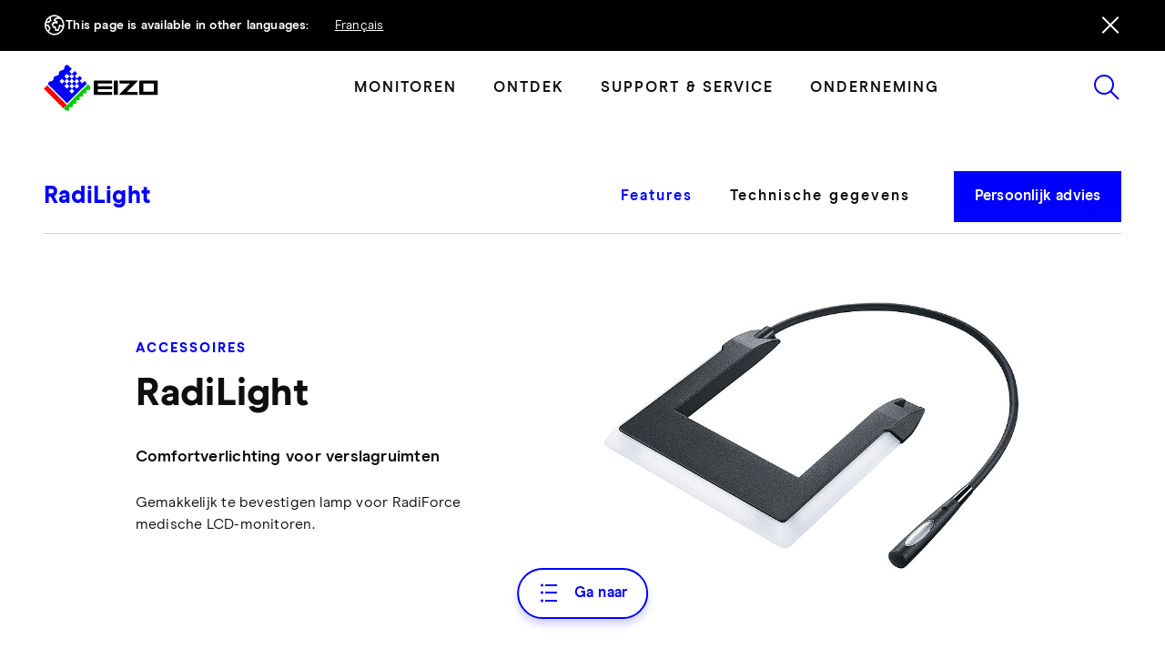

--- FILE ---
content_type: text/html; charset=utf-8
request_url: https://www.eizo.be/nl/accessoires/radilight
body_size: 71764
content:
<!DOCTYPE html>
<html lang="nl">
	<head>
		<meta charset="utf-8">
		<!--
	This website is powered by TYPO3 - inspiring people to share!
	TYPO3 is a free open source Content Management Framework initially created by Kasper Skaarhoj and licensed under GNU/GPL.
	TYPO3 is copyright 1998-2026 of Kasper Skaarhoj. Extensions are copyright of their respective owners.
	Information and contribution at https://typo3.org/
-->
		<link rel="icon" href="https://cdn.eizo.be/_assets/4f96ade92b44bbf6015ed855c2ea674b/Icons/favicon/favicon.ico" type="image/vnd.microsoft.icon">
		<title>RadiLight - Comfortverlichting voor verslagruimten</title>
		<meta name="description" content="Gemakkelijk te bevestigen lamp voor RadiForce medische LCD-monitoren.">
		<meta name="robots" content="index,follow">
		<meta property="og:title" content="RadiLight - Comfortverlichting voor verslagruimten">
		<meta property="og:description" content="Gemakkelijk te bevestigen lamp voor RadiForce medische LCD-monitoren.">
		<meta property="og:image" content="https://www.eizo.be/fileadmin/Products/Accessories/RadiLight/RadiLight_opengraph.png">
		<meta property="og:image:url" content="https://www.eizo.be/fileadmin/Products/Accessories/RadiLight/RadiLight_opengraph.png">
		<meta property="og:image:width" content="1200">
		<meta property="og:image:height" content="630">
		<meta name="twitter:card" content="summary">
		<style media="all">
/*<![CDATA[*/
<!--
/*!
 * Bootstrap v5.1.3 (https://getbootstrap.com/)
 * Copyright 2011-2021 The Bootstrap Authors
 * Copyright 2011-2021 Twitter, Inc.
 * Licensed under MIT (https://github.com/twbs/bootstrap/blob/main/LICENSE)
 */:root,[data-bs-theme=light]{--bs-blue: #0d6efd;--bs-indigo: #6610f2;--bs-purple: #6f42c1;--bs-pink: #d63384;--bs-red: #dc3545;--bs-orange: #fd7e14;--bs-yellow: #ffc107;--bs-green: #198754;--bs-teal: #20c997;--bs-cyan: #0dcaf0;--bs-black: #000;--bs-white: #fff;--bs-gray: #6c757d;--bs-gray-dark: #343a40;--bs-gray-100: #f8f9fa;--bs-gray-200: #e9ecef;--bs-gray-300: #dee2e6;--bs-gray-400: #ced4da;--bs-gray-500: #adb5bd;--bs-gray-600: #6c757d;--bs-gray-700: #495057;--bs-gray-800: #343a40;--bs-gray-900: #212529;--bs-primary: #00f;--bs-secondary: #f00;--bs-primary-rgb: 0, 0, 255;--bs-secondary-rgb: 255, 0, 0;--bs-primary-text-emphasis: #000066;--bs-secondary-text-emphasis: #660000;--bs-success-text-emphasis: rgb(10, 54, 33.6);--bs-info-text-emphasis: rgb(5.2, 80.8, 96);--bs-warning-text-emphasis: rgb(102, 77.2, 2.8);--bs-danger-text-emphasis: rgb(88, 21.2, 27.6);--bs-light-text-emphasis: #495057;--bs-dark-text-emphasis: #495057;--bs-primary-bg-subtle: #ccccff;--bs-secondary-bg-subtle: #ffcccc;--bs-success-bg-subtle: rgb(209, 231, 220.8);--bs-info-bg-subtle: rgb(206.6, 244.4, 252);--bs-warning-bg-subtle: rgb(255, 242.6, 205.4);--bs-danger-bg-subtle: rgb(248, 214.6, 217.8);--bs-light-bg-subtle: rgb(251.5, 252, 252.5);--bs-dark-bg-subtle: #ced4da;--bs-primary-border-subtle: #9999ff;--bs-secondary-border-subtle: #ff9999;--bs-success-border-subtle: rgb(163, 207, 186.6);--bs-info-border-subtle: rgb(158.2, 233.8, 249);--bs-warning-border-subtle: rgb(255, 230.2, 155.8);--bs-danger-border-subtle: rgb(241, 174.2, 180.6);--bs-light-border-subtle: #e9ecef;--bs-dark-border-subtle: #adb5bd;--bs-white-rgb: 255, 255, 255;--bs-black-rgb: 0, 0, 0;--bs-font-sans-serif: "ModernEra-Regular", -apple-system, "Segoe UI", Roboto, "Helvetica Neue", Arial, "Noto Sans", "Liberation Sans", sans-serif, "Apple Color Emoji", "Segoe UI Emoji", "Segoe UI Symbol", "Noto Color Emoji";--bs-font-monospace: SFMono-Regular, Menlo, Monaco, Consolas, "Liberation Mono", "Courier New", monospace;--bs-gradient: linear-gradient(180deg, rgba(255, 255, 255, 0.15), rgba(255, 255, 255, 0));--bs-body-font-family: var(--bs-font-sans-serif);--bs-body-font-size:1rem;--bs-body-font-weight: 400;--bs-body-line-height: 1.5;--bs-body-color: #0f0f0f;--bs-body-color-rgb: 15, 15, 15;--bs-body-bg: #fff;--bs-body-bg-rgb: 255, 255, 255;--bs-emphasis-color: #000;--bs-emphasis-color-rgb: 0, 0, 0;--bs-secondary-color: rgba(15, 15, 15, 0.75);--bs-secondary-color-rgb: 15, 15, 15;--bs-secondary-bg: #e9ecef;--bs-secondary-bg-rgb: 233, 236, 239;--bs-tertiary-color: rgba(15, 15, 15, 0.5);--bs-tertiary-color-rgb: 15, 15, 15;--bs-tertiary-bg: #f8f9fa;--bs-tertiary-bg-rgb: 248, 249, 250;--bs-heading-color: inherit;--bs-link-color: #00f;--bs-link-color-rgb: 0, 0, 255;--bs-link-decoration: underline;--bs-link-hover-color: #0000cc;--bs-link-hover-color-rgb: 0, 0, 204;--bs-code-color: #d63384;--bs-highlight-color: #0f0f0f;--bs-highlight-bg: rgb(255, 242.6, 205.4);--bs-border-width: 1px;--bs-border-style: solid;--bs-border-color: #dee2e6;--bs-border-color-translucent: rgba(0, 0, 0, 0.175);--bs-border-radius: 0;--bs-border-radius-sm: 0;--bs-border-radius-lg: 0;--bs-border-radius-xl: 1rem;--bs-border-radius-xxl: 2rem;--bs-border-radius-2xl: var(--bs-border-radius-xxl);--bs-border-radius-pill: 50rem;--bs-box-shadow: 0 0.5rem 1rem rgba(0, 0, 0, 0.15);--bs-box-shadow-sm: 0 0.125rem 0.25rem rgba(0, 0, 0, 0.075);--bs-box-shadow-lg: 0 1rem 3rem rgba(0, 0, 0, 0.175);--bs-box-shadow-inset: inset 0 1px 2px rgba(0, 0, 0, 0.075);--bs-focus-ring-width: 0.25rem;--bs-focus-ring-opacity: 0.25;--bs-focus-ring-color: rgba(0, 0, 255, 0.25);--bs-form-valid-color: #198754;--bs-form-valid-border-color: #198754;--bs-form-invalid-color: #dc3545;--bs-form-invalid-border-color: #dc3545}[data-bs-theme=dark]{color-scheme:dark;--bs-body-color: #dee2e6;--bs-body-color-rgb: 222, 226, 230;--bs-body-bg: #212529;--bs-body-bg-rgb: 33, 37, 41;--bs-emphasis-color: #fff;--bs-emphasis-color-rgb: 255, 255, 255;--bs-secondary-color: rgba(222, 226, 230, 0.75);--bs-secondary-color-rgb: 222, 226, 230;--bs-secondary-bg: #343a40;--bs-secondary-bg-rgb: 52, 58, 64;--bs-tertiary-color: rgba(222, 226, 230, 0.5);--bs-tertiary-color-rgb: 222, 226, 230;--bs-tertiary-bg: rgb(42.5, 47.5, 52.5);--bs-tertiary-bg-rgb: 43, 48, 53;--bs-primary-text-emphasis: #6666ff;--bs-secondary-text-emphasis: #ff6666;--bs-success-text-emphasis: rgb(117, 183, 152.4);--bs-info-text-emphasis: rgb(109.8, 223.2, 246);--bs-warning-text-emphasis: rgb(255, 217.8, 106.2);--bs-danger-text-emphasis: rgb(234, 133.8, 143.4);--bs-light-text-emphasis: #f8f9fa;--bs-dark-text-emphasis: #dee2e6;--bs-primary-bg-subtle: #000033;--bs-secondary-bg-subtle: #330000;--bs-success-bg-subtle: rgb(5, 27, 16.8);--bs-info-bg-subtle: rgb(2.6, 40.4, 48);--bs-warning-bg-subtle: rgb(51, 38.6, 1.4);--bs-danger-bg-subtle: rgb(44, 10.6, 13.8);--bs-light-bg-subtle: #343a40;--bs-dark-bg-subtle: #1a1d20;--bs-primary-border-subtle: #000099;--bs-secondary-border-subtle: #990000;--bs-success-border-subtle: rgb(15, 81, 50.4);--bs-info-border-subtle: rgb(7.8, 121.2, 144);--bs-warning-border-subtle: rgb(153, 115.8, 4.2);--bs-danger-border-subtle: rgb(132, 31.8, 41.4);--bs-light-border-subtle: #495057;--bs-dark-border-subtle: #343a40;--bs-heading-color: inherit;--bs-link-color: #6666ff;--bs-link-hover-color: rgb(132.6, 132.6, 255);--bs-link-color-rgb: 102, 102, 255;--bs-link-hover-color-rgb: 133, 133, 255;--bs-code-color: rgb(230.4, 132.6, 181.2);--bs-highlight-color: #dee2e6;--bs-highlight-bg: rgb(102, 77.2, 2.8);--bs-border-color: #495057;--bs-border-color-translucent: rgba(255, 255, 255, 0.15);--bs-form-valid-color: rgb(117, 183, 152.4);--bs-form-valid-border-color: rgb(117, 183, 152.4);--bs-form-invalid-color: rgb(234, 133.8, 143.4);--bs-form-invalid-border-color: rgb(234, 133.8, 143.4)}*,*::before,*::after{box-sizing:border-box}@media(prefers-reduced-motion: no-preference){:root{scroll-behavior:smooth}}body{margin:0;font-family:var(--bs-body-font-family);font-size:var(--bs-body-font-size);font-weight:var(--bs-body-font-weight);line-height:var(--bs-body-line-height);color:var(--bs-body-color);text-align:var(--bs-body-text-align);background-color:var(--bs-body-bg)}hr{margin:1rem 0;color:inherit;border:0;border-top:var(--bs-border-width) solid;opacity:.25}h6,.h6,h5,.h5,h4,.h4,h3,.h3,h2,.h2,h1,.h1{margin-top:0;margin-bottom:.5rem;font-weight:500;line-height:1.2;color:var(--bs-heading-color)}h1,.h1{font-size:calc(1.445rem + 0.9140625vw);min-width:0vw}@media(min-width: 1920px){h1,.h1{font-size:3.2rem}}h2,.h2{font-size:calc(1.445rem + 0.9140625vw);min-width:0vw}@media(min-width: 1920px){h2,.h2{font-size:3.2rem}}h3,.h3{font-size:calc(1.365rem + 0.5390625vw);min-width:0vw}@media(min-width: 1920px){h3,.h3{font-size:2.4rem}}h4,.h4{font-size:calc(1.325rem + 0.3515625vw);min-width:0vw}@media(min-width: 1920px){h4,.h4{font-size:2rem}}h5,.h5{font-size:calc(1.325rem + 0.3515625vw);min-width:0vw}@media(min-width: 1920px){h5,.h5{font-size:2rem}}h6,.h6{font-size:calc(1.325rem + 0.3515625vw);min-width:0vw}@media(min-width: 1920px){h6,.h6{font-size:2rem}}p{margin-top:0;margin-bottom:1rem}abbr[title]{-webkit-text-decoration:underline dotted;text-decoration:underline dotted;cursor:help;-webkit-text-decoration-skip-ink:none;text-decoration-skip-ink:none}address{margin-bottom:1rem;font-style:normal;line-height:inherit}ol,ul{padding-left:2rem}ol,ul,dl{margin-top:0;margin-bottom:1rem}ol ol,ul ul,ol ul,ul ol{margin-bottom:0}dt{font-weight:700}dd{margin-bottom:.5rem;margin-left:0}blockquote{margin:0 0 1rem}b,strong{font-weight:bolder}small,.small{font-size:0.875em}mark,.mark{padding:.1875em;color:var(--bs-highlight-color);background-color:var(--bs-highlight-bg)}sub,sup{position:relative;font-size:0.75em;line-height:0;vertical-align:baseline}sub{bottom:-0.25em}sup{top:-0.5em}a{color:rgba(var(--bs-link-color-rgb), var(--bs-link-opacity, 1));text-decoration:underline}a:hover{--bs-link-color-rgb: var(--bs-link-hover-color-rgb)}a:not([href]):not([class]),a:not([href]):not([class]):hover{color:inherit;text-decoration:none}pre,code,kbd,samp{font-family:var(--bs-font-monospace);font-size:1em}pre{display:block;margin-top:0;margin-bottom:1rem;overflow:auto;font-size:0.875em}pre code{font-size:inherit;color:inherit;word-break:normal}code{font-size:0.875em;color:var(--bs-code-color);word-wrap:break-word}a>code{color:inherit}kbd{padding:.1875rem .375rem;font-size:0.875em;color:var(--bs-body-bg);background-color:var(--bs-body-color);border-radius:0}kbd kbd{padding:0;font-size:1em}figure{margin:0 0 1rem}img,svg{vertical-align:middle}table{caption-side:bottom;border-collapse:collapse}caption{padding-top:.5rem;padding-bottom:.5rem;color:var(--bs-secondary-color);text-align:left}th{text-align:inherit}thead,tbody,tfoot,tr,td,th{border-color:inherit;border-style:solid;border-width:0}label{display:inline-block}button{border-radius:0}button:focus:not(:focus-visible){outline:0}input,button,select,optgroup,textarea{margin:0;font-family:inherit;font-size:inherit;line-height:inherit}button,select{text-transform:none}[role=button]{cursor:pointer}select{word-wrap:normal}select:disabled{opacity:1}[list]:not([type=date]):not([type=datetime-local]):not([type=month]):not([type=week]):not([type=time])::-webkit-calendar-picker-indicator{display:none !important}button,[type=button],[type=reset],[type=submit]{}button:not(:disabled),[type=button]:not(:disabled),[type=reset]:not(:disabled),[type=submit]:not(:disabled){cursor:pointer}::-moz-focus-inner{padding:0;border-style:none}textarea{resize:vertical}fieldset{min-width:0;padding:0;margin:0;border:0}legend{float:left;width:100%;padding:0;margin-bottom:.5rem;font-size:calc(1.275rem + 0.1171875vw);min-width:0vw}@media(min-width: 1920px){legend{font-size:1.5rem}}legend{line-height:inherit}legend+*{clear:left}::-webkit-datetime-edit-fields-wrapper,::-webkit-datetime-edit-text,::-webkit-datetime-edit-minute,::-webkit-datetime-edit-hour-field,::-webkit-datetime-edit-day-field,::-webkit-datetime-edit-month-field,::-webkit-datetime-edit-year-field{padding:0}::-webkit-inner-spin-button{height:auto}[type=search]{outline-offset:-2px}::-webkit-search-decoration{}::-webkit-color-swatch-wrapper{padding:0}::file-selector-button{font:inherit}output{display:inline-block}iframe{border:0}summary{display:list-item;cursor:pointer}progress{vertical-align:baseline}[hidden]{display:none !important}.lead{font-size:1.25rem;font-weight:300}.display-1{font-size:calc(1.625rem + 1.7578125vw);min-width:0vw}@media(min-width: 1920px){.display-1{font-size:5rem}}.display-1{font-weight:300;line-height:1.2}.display-2{font-size:calc(1.575rem + 1.5234375vw);min-width:0vw}@media(min-width: 1920px){.display-2{font-size:4.5rem}}.display-2{font-weight:300;line-height:1.2}.display-3{font-size:calc(1.525rem + 1.2890625vw);min-width:0vw}@media(min-width: 1920px){.display-3{font-size:4rem}}.display-3{font-weight:300;line-height:1.2}.display-4{font-size:calc(1.475rem + 1.0546875vw);min-width:0vw}@media(min-width: 1920px){.display-4{font-size:3.5rem}}.display-4{font-weight:300;line-height:1.2}.display-5{font-size:calc(1.425rem + 0.8203125vw);min-width:0vw}@media(min-width: 1920px){.display-5{font-size:3rem}}.display-5{font-weight:300;line-height:1.2}.display-6{font-size:calc(1.375rem + 0.5859375vw);min-width:0vw}@media(min-width: 1920px){.display-6{font-size:2.5rem}}.display-6{font-weight:300;line-height:1.2}.list-unstyled{padding-left:0;list-style:none}.list-inline{padding-left:0;list-style:none}.list-inline-item{display:inline-block}.list-inline-item:not(:last-child){margin-right:.5rem}.initialism{font-size:0.875em;text-transform:uppercase}.blockquote{margin-bottom:1rem;font-size:1.25rem}.blockquote>:last-child{margin-bottom:0}.blockquote-footer{margin-top:-1rem;margin-bottom:1rem;font-size:0.875em;color:#6c757d}.blockquote-footer::before{content:"— "}.img-fluid{max-width:100%;height:auto}.img-thumbnail{padding:.25rem;background-color:var(--bs-body-bg);border:var(--bs-border-width) solid var(--bs-border-color);border-radius:var(--bs-border-radius);max-width:100%;height:auto}.figure{display:inline-block}.figure-img{margin-bottom:.5rem;line-height:1}.figure-caption{font-size:0.875em;color:var(--bs-secondary-color)}.container,.container-fluid,.container-xs{--bs-gutter-x: 1.5rem;--bs-gutter-y: 0;width:100%;padding-right:calc(var(--bs-gutter-x)*.5);padding-left:calc(var(--bs-gutter-x)*.5);margin-right:auto;margin-left:auto}.container{max-width:1776px}:root{--bs-breakpoint-xs: 0;--bs-breakpoint-sm: 576px;--bs-breakpoint-md: 768px;--bs-breakpoint-lg: 992px;--bs-breakpoint-xl: 1200px;--bs-breakpoint-xxl: 1480px;--bs-breakpoint-xxxl: 1921px}.row{--bs-gutter-x: 1.5rem;--bs-gutter-y: 0;display:flex;flex-wrap:wrap;margin-top:calc(-1*var(--bs-gutter-y));margin-right:calc(-0.5*var(--bs-gutter-x));margin-left:calc(-0.5*var(--bs-gutter-x))}.row>*{flex-shrink:0;width:100%;max-width:100%;padding-right:calc(var(--bs-gutter-x)*.5);padding-left:calc(var(--bs-gutter-x)*.5);margin-top:var(--bs-gutter-y)}.col{flex:1 0 0%}.row-cols-auto>*{flex:0 0 auto;width:auto}.row-cols-1>*{flex:0 0 auto;width:100%}.row-cols-2>*{flex:0 0 auto;width:50%}.row-cols-3>*{flex:0 0 auto;width:33.33333333%}.row-cols-4>*{flex:0 0 auto;width:25%}.row-cols-5>*{flex:0 0 auto;width:20%}.row-cols-6>*{flex:0 0 auto;width:16.66666667%}.col-auto{flex:0 0 auto;width:auto}.col-1{flex:0 0 auto;width:8.33333333%}.col-2{flex:0 0 auto;width:16.66666667%}.col-3{flex:0 0 auto;width:25%}.col-4{flex:0 0 auto;width:33.33333333%}.col-5{flex:0 0 auto;width:41.66666667%}.col-6{flex:0 0 auto;width:50%}.col-7{flex:0 0 auto;width:58.33333333%}.col-8{flex:0 0 auto;width:66.66666667%}.col-9{flex:0 0 auto;width:75%}.col-10{flex:0 0 auto;width:83.33333333%}.col-11{flex:0 0 auto;width:91.66666667%}.col-12{flex:0 0 auto;width:100%}.offset-1{margin-left:8.33333333%}.offset-2{margin-left:16.66666667%}.offset-3{margin-left:25%}.offset-4{margin-left:33.33333333%}.offset-5{margin-left:41.66666667%}.offset-6{margin-left:50%}.offset-7{margin-left:58.33333333%}.offset-8{margin-left:66.66666667%}.offset-9{margin-left:75%}.offset-10{margin-left:83.33333333%}.offset-11{margin-left:91.66666667%}.g-0,.gx-0{--bs-gutter-x: 0}.g-0,.gy-0{--bs-gutter-y: 0}.g-1,.gx-1{--bs-gutter-x: 1.25rem}.g-1,.gy-1{--bs-gutter-y: 1.25rem}.g-2,.gx-2{--bs-gutter-x: 0.5rem}.g-2,.gy-2{--bs-gutter-y: 0.5rem}.g-3,.gx-3{--bs-gutter-x: 1rem}.g-3,.gy-3{--bs-gutter-y: 1rem}.g-4,.gx-4{--bs-gutter-x: 1.5rem}.g-4,.gy-4{--bs-gutter-y: 1.5rem}.g-5,.gx-5{--bs-gutter-x: 3rem}.g-5,.gy-5{--bs-gutter-y: 3rem}@media(min-width: 576px){.col-sm{flex:1 0 0%}.row-cols-sm-auto>*{flex:0 0 auto;width:auto}.row-cols-sm-1>*{flex:0 0 auto;width:100%}.row-cols-sm-2>*{flex:0 0 auto;width:50%}.row-cols-sm-3>*{flex:0 0 auto;width:33.33333333%}.row-cols-sm-4>*{flex:0 0 auto;width:25%}.row-cols-sm-5>*{flex:0 0 auto;width:20%}.row-cols-sm-6>*{flex:0 0 auto;width:16.66666667%}.col-sm-auto{flex:0 0 auto;width:auto}.col-sm-1{flex:0 0 auto;width:8.33333333%}.col-sm-2{flex:0 0 auto;width:16.66666667%}.col-sm-3{flex:0 0 auto;width:25%}.col-sm-4{flex:0 0 auto;width:33.33333333%}.col-sm-5{flex:0 0 auto;width:41.66666667%}.col-sm-6{flex:0 0 auto;width:50%}.col-sm-7{flex:0 0 auto;width:58.33333333%}.col-sm-8{flex:0 0 auto;width:66.66666667%}.col-sm-9{flex:0 0 auto;width:75%}.col-sm-10{flex:0 0 auto;width:83.33333333%}.col-sm-11{flex:0 0 auto;width:91.66666667%}.col-sm-12{flex:0 0 auto;width:100%}.offset-sm-0{margin-left:0}.offset-sm-1{margin-left:8.33333333%}.offset-sm-2{margin-left:16.66666667%}.offset-sm-3{margin-left:25%}.offset-sm-4{margin-left:33.33333333%}.offset-sm-5{margin-left:41.66666667%}.offset-sm-6{margin-left:50%}.offset-sm-7{margin-left:58.33333333%}.offset-sm-8{margin-left:66.66666667%}.offset-sm-9{margin-left:75%}.offset-sm-10{margin-left:83.33333333%}.offset-sm-11{margin-left:91.66666667%}.g-sm-0,.gx-sm-0{--bs-gutter-x: 0}.g-sm-0,.gy-sm-0{--bs-gutter-y: 0}.g-sm-1,.gx-sm-1{--bs-gutter-x: 1.25rem}.g-sm-1,.gy-sm-1{--bs-gutter-y: 1.25rem}.g-sm-2,.gx-sm-2{--bs-gutter-x: 0.5rem}.g-sm-2,.gy-sm-2{--bs-gutter-y: 0.5rem}.g-sm-3,.gx-sm-3{--bs-gutter-x: 1rem}.g-sm-3,.gy-sm-3{--bs-gutter-y: 1rem}.g-sm-4,.gx-sm-4{--bs-gutter-x: 1.5rem}.g-sm-4,.gy-sm-4{--bs-gutter-y: 1.5rem}.g-sm-5,.gx-sm-5{--bs-gutter-x: 3rem}.g-sm-5,.gy-sm-5{--bs-gutter-y: 3rem}}@media(min-width: 768px){.col-md{flex:1 0 0%}.row-cols-md-auto>*{flex:0 0 auto;width:auto}.row-cols-md-1>*{flex:0 0 auto;width:100%}.row-cols-md-2>*{flex:0 0 auto;width:50%}.row-cols-md-3>*{flex:0 0 auto;width:33.33333333%}.row-cols-md-4>*{flex:0 0 auto;width:25%}.row-cols-md-5>*{flex:0 0 auto;width:20%}.row-cols-md-6>*{flex:0 0 auto;width:16.66666667%}.col-md-auto{flex:0 0 auto;width:auto}.col-md-1{flex:0 0 auto;width:8.33333333%}.col-md-2{flex:0 0 auto;width:16.66666667%}.col-md-3{flex:0 0 auto;width:25%}.col-md-4{flex:0 0 auto;width:33.33333333%}.col-md-5{flex:0 0 auto;width:41.66666667%}.col-md-6{flex:0 0 auto;width:50%}.col-md-7{flex:0 0 auto;width:58.33333333%}.col-md-8{flex:0 0 auto;width:66.66666667%}.col-md-9{flex:0 0 auto;width:75%}.col-md-10{flex:0 0 auto;width:83.33333333%}.col-md-11{flex:0 0 auto;width:91.66666667%}.col-md-12{flex:0 0 auto;width:100%}.offset-md-0{margin-left:0}.offset-md-1{margin-left:8.33333333%}.offset-md-2{margin-left:16.66666667%}.offset-md-3{margin-left:25%}.offset-md-4{margin-left:33.33333333%}.offset-md-5{margin-left:41.66666667%}.offset-md-6{margin-left:50%}.offset-md-7{margin-left:58.33333333%}.offset-md-8{margin-left:66.66666667%}.offset-md-9{margin-left:75%}.offset-md-10{margin-left:83.33333333%}.offset-md-11{margin-left:91.66666667%}.g-md-0,.gx-md-0{--bs-gutter-x: 0}.g-md-0,.gy-md-0{--bs-gutter-y: 0}.g-md-1,.gx-md-1{--bs-gutter-x: 1.25rem}.g-md-1,.gy-md-1{--bs-gutter-y: 1.25rem}.g-md-2,.gx-md-2{--bs-gutter-x: 0.5rem}.g-md-2,.gy-md-2{--bs-gutter-y: 0.5rem}.g-md-3,.gx-md-3{--bs-gutter-x: 1rem}.g-md-3,.gy-md-3{--bs-gutter-y: 1rem}.g-md-4,.gx-md-4{--bs-gutter-x: 1.5rem}.g-md-4,.gy-md-4{--bs-gutter-y: 1.5rem}.g-md-5,.gx-md-5{--bs-gutter-x: 3rem}.g-md-5,.gy-md-5{--bs-gutter-y: 3rem}}@media(min-width: 992px){.col-lg{flex:1 0 0%}.row-cols-lg-auto>*{flex:0 0 auto;width:auto}.row-cols-lg-1>*{flex:0 0 auto;width:100%}.row-cols-lg-2>*{flex:0 0 auto;width:50%}.row-cols-lg-3>*{flex:0 0 auto;width:33.33333333%}.row-cols-lg-4>*{flex:0 0 auto;width:25%}.row-cols-lg-5>*{flex:0 0 auto;width:20%}.row-cols-lg-6>*{flex:0 0 auto;width:16.66666667%}.col-lg-auto{flex:0 0 auto;width:auto}.col-lg-1{flex:0 0 auto;width:8.33333333%}.col-lg-2{flex:0 0 auto;width:16.66666667%}.col-lg-3{flex:0 0 auto;width:25%}.col-lg-4{flex:0 0 auto;width:33.33333333%}.col-lg-5{flex:0 0 auto;width:41.66666667%}.col-lg-6{flex:0 0 auto;width:50%}.col-lg-7{flex:0 0 auto;width:58.33333333%}.col-lg-8{flex:0 0 auto;width:66.66666667%}.col-lg-9{flex:0 0 auto;width:75%}.col-lg-10{flex:0 0 auto;width:83.33333333%}.col-lg-11{flex:0 0 auto;width:91.66666667%}.col-lg-12{flex:0 0 auto;width:100%}.offset-lg-0{margin-left:0}.offset-lg-1{margin-left:8.33333333%}.offset-lg-2{margin-left:16.66666667%}.offset-lg-3{margin-left:25%}.offset-lg-4{margin-left:33.33333333%}.offset-lg-5{margin-left:41.66666667%}.offset-lg-6{margin-left:50%}.offset-lg-7{margin-left:58.33333333%}.offset-lg-8{margin-left:66.66666667%}.offset-lg-9{margin-left:75%}.offset-lg-10{margin-left:83.33333333%}.offset-lg-11{margin-left:91.66666667%}.g-lg-0,.gx-lg-0{--bs-gutter-x: 0}.g-lg-0,.gy-lg-0{--bs-gutter-y: 0}.g-lg-1,.gx-lg-1{--bs-gutter-x: 1.25rem}.g-lg-1,.gy-lg-1{--bs-gutter-y: 1.25rem}.g-lg-2,.gx-lg-2{--bs-gutter-x: 0.5rem}.g-lg-2,.gy-lg-2{--bs-gutter-y: 0.5rem}.g-lg-3,.gx-lg-3{--bs-gutter-x: 1rem}.g-lg-3,.gy-lg-3{--bs-gutter-y: 1rem}.g-lg-4,.gx-lg-4{--bs-gutter-x: 1.5rem}.g-lg-4,.gy-lg-4{--bs-gutter-y: 1.5rem}.g-lg-5,.gx-lg-5{--bs-gutter-x: 3rem}.g-lg-5,.gy-lg-5{--bs-gutter-y: 3rem}}@media(min-width: 1200px){.col-xl{flex:1 0 0%}.row-cols-xl-auto>*{flex:0 0 auto;width:auto}.row-cols-xl-1>*{flex:0 0 auto;width:100%}.row-cols-xl-2>*{flex:0 0 auto;width:50%}.row-cols-xl-3>*{flex:0 0 auto;width:33.33333333%}.row-cols-xl-4>*{flex:0 0 auto;width:25%}.row-cols-xl-5>*{flex:0 0 auto;width:20%}.row-cols-xl-6>*{flex:0 0 auto;width:16.66666667%}.col-xl-auto{flex:0 0 auto;width:auto}.col-xl-1{flex:0 0 auto;width:8.33333333%}.col-xl-2{flex:0 0 auto;width:16.66666667%}.col-xl-3{flex:0 0 auto;width:25%}.col-xl-4{flex:0 0 auto;width:33.33333333%}.col-xl-5{flex:0 0 auto;width:41.66666667%}.col-xl-6{flex:0 0 auto;width:50%}.col-xl-7{flex:0 0 auto;width:58.33333333%}.col-xl-8{flex:0 0 auto;width:66.66666667%}.col-xl-9{flex:0 0 auto;width:75%}.col-xl-10{flex:0 0 auto;width:83.33333333%}.col-xl-11{flex:0 0 auto;width:91.66666667%}.col-xl-12{flex:0 0 auto;width:100%}.offset-xl-0{margin-left:0}.offset-xl-1{margin-left:8.33333333%}.offset-xl-2{margin-left:16.66666667%}.offset-xl-3{margin-left:25%}.offset-xl-4{margin-left:33.33333333%}.offset-xl-5{margin-left:41.66666667%}.offset-xl-6{margin-left:50%}.offset-xl-7{margin-left:58.33333333%}.offset-xl-8{margin-left:66.66666667%}.offset-xl-9{margin-left:75%}.offset-xl-10{margin-left:83.33333333%}.offset-xl-11{margin-left:91.66666667%}.g-xl-0,.gx-xl-0{--bs-gutter-x: 0}.g-xl-0,.gy-xl-0{--bs-gutter-y: 0}.g-xl-1,.gx-xl-1{--bs-gutter-x: 1.25rem}.g-xl-1,.gy-xl-1{--bs-gutter-y: 1.25rem}.g-xl-2,.gx-xl-2{--bs-gutter-x: 0.5rem}.g-xl-2,.gy-xl-2{--bs-gutter-y: 0.5rem}.g-xl-3,.gx-xl-3{--bs-gutter-x: 1rem}.g-xl-3,.gy-xl-3{--bs-gutter-y: 1rem}.g-xl-4,.gx-xl-4{--bs-gutter-x: 1.5rem}.g-xl-4,.gy-xl-4{--bs-gutter-y: 1.5rem}.g-xl-5,.gx-xl-5{--bs-gutter-x: 3rem}.g-xl-5,.gy-xl-5{--bs-gutter-y: 3rem}}@media(min-width: 1480px){.col-xxl{flex:1 0 0%}.row-cols-xxl-auto>*{flex:0 0 auto;width:auto}.row-cols-xxl-1>*{flex:0 0 auto;width:100%}.row-cols-xxl-2>*{flex:0 0 auto;width:50%}.row-cols-xxl-3>*{flex:0 0 auto;width:33.33333333%}.row-cols-xxl-4>*{flex:0 0 auto;width:25%}.row-cols-xxl-5>*{flex:0 0 auto;width:20%}.row-cols-xxl-6>*{flex:0 0 auto;width:16.66666667%}.col-xxl-auto{flex:0 0 auto;width:auto}.col-xxl-1{flex:0 0 auto;width:8.33333333%}.col-xxl-2{flex:0 0 auto;width:16.66666667%}.col-xxl-3{flex:0 0 auto;width:25%}.col-xxl-4{flex:0 0 auto;width:33.33333333%}.col-xxl-5{flex:0 0 auto;width:41.66666667%}.col-xxl-6{flex:0 0 auto;width:50%}.col-xxl-7{flex:0 0 auto;width:58.33333333%}.col-xxl-8{flex:0 0 auto;width:66.66666667%}.col-xxl-9{flex:0 0 auto;width:75%}.col-xxl-10{flex:0 0 auto;width:83.33333333%}.col-xxl-11{flex:0 0 auto;width:91.66666667%}.col-xxl-12{flex:0 0 auto;width:100%}.offset-xxl-0{margin-left:0}.offset-xxl-1{margin-left:8.33333333%}.offset-xxl-2{margin-left:16.66666667%}.offset-xxl-3{margin-left:25%}.offset-xxl-4{margin-left:33.33333333%}.offset-xxl-5{margin-left:41.66666667%}.offset-xxl-6{margin-left:50%}.offset-xxl-7{margin-left:58.33333333%}.offset-xxl-8{margin-left:66.66666667%}.offset-xxl-9{margin-left:75%}.offset-xxl-10{margin-left:83.33333333%}.offset-xxl-11{margin-left:91.66666667%}.g-xxl-0,.gx-xxl-0{--bs-gutter-x: 0}.g-xxl-0,.gy-xxl-0{--bs-gutter-y: 0}.g-xxl-1,.gx-xxl-1{--bs-gutter-x: 1.25rem}.g-xxl-1,.gy-xxl-1{--bs-gutter-y: 1.25rem}.g-xxl-2,.gx-xxl-2{--bs-gutter-x: 0.5rem}.g-xxl-2,.gy-xxl-2{--bs-gutter-y: 0.5rem}.g-xxl-3,.gx-xxl-3{--bs-gutter-x: 1rem}.g-xxl-3,.gy-xxl-3{--bs-gutter-y: 1rem}.g-xxl-4,.gx-xxl-4{--bs-gutter-x: 1.5rem}.g-xxl-4,.gy-xxl-4{--bs-gutter-y: 1.5rem}.g-xxl-5,.gx-xxl-5{--bs-gutter-x: 3rem}.g-xxl-5,.gy-xxl-5{--bs-gutter-y: 3rem}}@media(min-width: 1921px){.col-xxxl{flex:1 0 0%}.row-cols-xxxl-auto>*{flex:0 0 auto;width:auto}.row-cols-xxxl-1>*{flex:0 0 auto;width:100%}.row-cols-xxxl-2>*{flex:0 0 auto;width:50%}.row-cols-xxxl-3>*{flex:0 0 auto;width:33.33333333%}.row-cols-xxxl-4>*{flex:0 0 auto;width:25%}.row-cols-xxxl-5>*{flex:0 0 auto;width:20%}.row-cols-xxxl-6>*{flex:0 0 auto;width:16.66666667%}.col-xxxl-auto{flex:0 0 auto;width:auto}.col-xxxl-1{flex:0 0 auto;width:8.33333333%}.col-xxxl-2{flex:0 0 auto;width:16.66666667%}.col-xxxl-3{flex:0 0 auto;width:25%}.col-xxxl-4{flex:0 0 auto;width:33.33333333%}.col-xxxl-5{flex:0 0 auto;width:41.66666667%}.col-xxxl-6{flex:0 0 auto;width:50%}.col-xxxl-7{flex:0 0 auto;width:58.33333333%}.col-xxxl-8{flex:0 0 auto;width:66.66666667%}.col-xxxl-9{flex:0 0 auto;width:75%}.col-xxxl-10{flex:0 0 auto;width:83.33333333%}.col-xxxl-11{flex:0 0 auto;width:91.66666667%}.col-xxxl-12{flex:0 0 auto;width:100%}.offset-xxxl-0{margin-left:0}.offset-xxxl-1{margin-left:8.33333333%}.offset-xxxl-2{margin-left:16.66666667%}.offset-xxxl-3{margin-left:25%}.offset-xxxl-4{margin-left:33.33333333%}.offset-xxxl-5{margin-left:41.66666667%}.offset-xxxl-6{margin-left:50%}.offset-xxxl-7{margin-left:58.33333333%}.offset-xxxl-8{margin-left:66.66666667%}.offset-xxxl-9{margin-left:75%}.offset-xxxl-10{margin-left:83.33333333%}.offset-xxxl-11{margin-left:91.66666667%}.g-xxxl-0,.gx-xxxl-0{--bs-gutter-x: 0}.g-xxxl-0,.gy-xxxl-0{--bs-gutter-y: 0}.g-xxxl-1,.gx-xxxl-1{--bs-gutter-x: 1.25rem}.g-xxxl-1,.gy-xxxl-1{--bs-gutter-y: 1.25rem}.g-xxxl-2,.gx-xxxl-2{--bs-gutter-x: 0.5rem}.g-xxxl-2,.gy-xxxl-2{--bs-gutter-y: 0.5rem}.g-xxxl-3,.gx-xxxl-3{--bs-gutter-x: 1rem}.g-xxxl-3,.gy-xxxl-3{--bs-gutter-y: 1rem}.g-xxxl-4,.gx-xxxl-4{--bs-gutter-x: 1.5rem}.g-xxxl-4,.gy-xxxl-4{--bs-gutter-y: 1.5rem}.g-xxxl-5,.gx-xxxl-5{--bs-gutter-x: 3rem}.g-xxxl-5,.gy-xxxl-5{--bs-gutter-y: 3rem}}.table{--bs-table-color-type: initial;--bs-table-bg-type: initial;--bs-table-color-state: initial;--bs-table-bg-state: initial;--bs-table-color: var(--bs-emphasis-color);--bs-table-bg: var(--bs-body-bg);--bs-table-border-color: var(--bs-border-color);--bs-table-accent-bg: transparent;--bs-table-striped-color: var(--bs-emphasis-color);--bs-table-striped-bg: rgba(var(--bs-emphasis-color-rgb), 0.05);--bs-table-active-color: var(--bs-emphasis-color);--bs-table-active-bg: rgba(var(--bs-emphasis-color-rgb), 0.1);--bs-table-hover-color: var(--bs-emphasis-color);--bs-table-hover-bg: rgba(var(--bs-emphasis-color-rgb), 0.075);width:100%;margin-bottom:1rem;vertical-align:top;border-color:var(--bs-table-border-color)}.table>:not(caption)>*>*{padding:.5rem .5rem;color:var(--bs-table-color-state, var(--bs-table-color-type, var(--bs-table-color)));background-color:var(--bs-table-bg);border-bottom-width:var(--bs-border-width);box-shadow:inset 0 0 0 9999px var(--bs-table-bg-state, var(--bs-table-bg-type, var(--bs-table-accent-bg)))}.table>tbody{vertical-align:inherit}.table>thead{vertical-align:bottom}.table-group-divider{border-top:calc(var(--bs-border-width)*2) solid currentcolor}.caption-top{caption-side:top}.table-sm>:not(caption)>*>*{padding:.25rem .25rem}.table-bordered>:not(caption)>*{border-width:var(--bs-border-width) 0}.table-bordered>:not(caption)>*>*{border-width:0 var(--bs-border-width)}.table-borderless>:not(caption)>*>*{border-bottom-width:0}.table-borderless>:not(:first-child){border-top-width:0}.table-striped>tbody>tr:nth-of-type(odd)>*{--bs-table-color-type: var(--bs-table-striped-color);--bs-table-bg-type: var(--bs-table-striped-bg)}.table-striped-columns>:not(caption)>tr>:nth-child(even){--bs-table-color-type: var(--bs-table-striped-color);--bs-table-bg-type: var(--bs-table-striped-bg)}.table-active{--bs-table-color-state: var(--bs-table-active-color);--bs-table-bg-state: var(--bs-table-active-bg)}.table-hover>tbody>tr:hover>*{--bs-table-color-state: var(--bs-table-hover-color);--bs-table-bg-state: var(--bs-table-hover-bg)}.table-primary{--bs-table-color: #000;--bs-table-bg: #ccccff;--bs-table-border-color: rgb(163.2, 163.2, 204);--bs-table-striped-bg: rgb(193.8, 193.8, 242.25);--bs-table-striped-color: #000;--bs-table-active-bg: rgb(183.6, 183.6, 229.5);--bs-table-active-color: #000;--bs-table-hover-bg: rgb(188.7, 188.7, 235.875);--bs-table-hover-color: #000;color:var(--bs-table-color);border-color:var(--bs-table-border-color)}.table-secondary{--bs-table-color: #000;--bs-table-bg: #ffcccc;--bs-table-border-color: rgb(204, 163.2, 163.2);--bs-table-striped-bg: rgb(242.25, 193.8, 193.8);--bs-table-striped-color: #000;--bs-table-active-bg: rgb(229.5, 183.6, 183.6);--bs-table-active-color: #000;--bs-table-hover-bg: rgb(235.875, 188.7, 188.7);--bs-table-hover-color: #000;color:var(--bs-table-color);border-color:var(--bs-table-border-color)}.table-success{--bs-table-color: #000;--bs-table-bg: rgb(209, 231, 220.8);--bs-table-border-color: rgb(167.2, 184.8, 176.64);--bs-table-striped-bg: rgb(198.55, 219.45, 209.76);--bs-table-striped-color: #000;--bs-table-active-bg: rgb(188.1, 207.9, 198.72);--bs-table-active-color: #000;--bs-table-hover-bg: rgb(193.325, 213.675, 204.24);--bs-table-hover-color: #000;color:var(--bs-table-color);border-color:var(--bs-table-border-color)}.table-info{--bs-table-color: #000;--bs-table-bg: rgb(206.6, 244.4, 252);--bs-table-border-color: rgb(165.28, 195.52, 201.6);--bs-table-striped-bg: rgb(196.27, 232.18, 239.4);--bs-table-striped-color: #000;--bs-table-active-bg: rgb(185.94, 219.96, 226.8);--bs-table-active-color: #000;--bs-table-hover-bg: rgb(191.105, 226.07, 233.1);--bs-table-hover-color: #000;color:var(--bs-table-color);border-color:var(--bs-table-border-color)}.table-warning{--bs-table-color: #000;--bs-table-bg: rgb(255, 242.6, 205.4);--bs-table-border-color: rgb(204, 194.08, 164.32);--bs-table-striped-bg: rgb(242.25, 230.47, 195.13);--bs-table-striped-color: #000;--bs-table-active-bg: rgb(229.5, 218.34, 184.86);--bs-table-active-color: #000;--bs-table-hover-bg: rgb(235.875, 224.405, 189.995);--bs-table-hover-color: #000;color:var(--bs-table-color);border-color:var(--bs-table-border-color)}.table-danger{--bs-table-color: #000;--bs-table-bg: rgb(248, 214.6, 217.8);--bs-table-border-color: rgb(198.4, 171.68, 174.24);--bs-table-striped-bg: rgb(235.6, 203.87, 206.91);--bs-table-striped-color: #000;--bs-table-active-bg: rgb(223.2, 193.14, 196.02);--bs-table-active-color: #000;--bs-table-hover-bg: rgb(229.4, 198.505, 201.465);--bs-table-hover-color: #000;color:var(--bs-table-color);border-color:var(--bs-table-border-color)}.table-light{--bs-table-color: #000;--bs-table-bg: #f8f9fa;--bs-table-border-color: rgb(198.4, 199.2, 200);--bs-table-striped-bg: rgb(235.6, 236.55, 237.5);--bs-table-striped-color: #000;--bs-table-active-bg: rgb(223.2, 224.1, 225);--bs-table-active-color: #000;--bs-table-hover-bg: rgb(229.4, 230.325, 231.25);--bs-table-hover-color: #000;color:var(--bs-table-color);border-color:var(--bs-table-border-color)}.table-dark{--bs-table-color: #fff;--bs-table-bg: #212529;--bs-table-border-color: rgb(77.4, 80.6, 83.8);--bs-table-striped-bg: rgb(44.1, 47.9, 51.7);--bs-table-striped-color: #fff;--bs-table-active-bg: rgb(55.2, 58.8, 62.4);--bs-table-active-color: #fff;--bs-table-hover-bg: rgb(49.65, 53.35, 57.05);--bs-table-hover-color: #fff;color:var(--bs-table-color);border-color:var(--bs-table-border-color)}.table-responsive{overflow-x:auto}@media(max-width: 575.98px){.table-responsive-sm{overflow-x:auto}}@media(max-width: 767.98px){.table-responsive-md{overflow-x:auto}}@media(max-width: 991.98px){.table-responsive-lg{overflow-x:auto}}@media(max-width: 1199.98px){.table-responsive-xl{overflow-x:auto}}@media(max-width: 1479.98px){.table-responsive-xxl{overflow-x:auto}}@media(max-width: 1920.98px){.table-responsive-xxxl{overflow-x:auto}}.form-label{margin-bottom:.5rem}.col-form-label{padding-top:calc(0 + var(--bs-border-width));padding-bottom:calc(0 + var(--bs-border-width));margin-bottom:0;font-size:inherit;line-height:1.5}.col-form-label-lg{padding-top:calc(0.5rem + var(--bs-border-width));padding-bottom:calc(0.5rem + var(--bs-border-width));font-size:1.25rem}.col-form-label-sm{padding-top:calc(0.25rem + var(--bs-border-width));padding-bottom:calc(0.25rem + var(--bs-border-width));font-size:0.875rem}.form-text{margin-top:.25rem;font-size:0.875em;color:var(--bs-secondary-color)}.form-control{display:block;width:100%;padding:0 1.2rem;font-size:calc(1.285rem + 0.1640625vw);min-width:0vw}@media(min-width: 1920px){.form-control{font-size:1.6rem}}.form-control{font-weight:400;line-height:1.5;color:var(--bs-body-color);-webkit-appearance:none;-moz-appearance:none;appearance:none;background-color:var(--bs-body-bg);background-clip:padding-box;border:var(--bs-border-width) solid var(--bs-border-color);border-radius:var(--bs-border-radius);transition:border-color .15s ease-in-out,box-shadow .15s ease-in-out}@media(prefers-reduced-motion: reduce){.form-control{transition:none}}.form-control[type=file]{overflow:hidden}.form-control[type=file]:not(:disabled):not([readonly]){cursor:pointer}.form-control:focus{color:var(--bs-body-color);background-color:var(--bs-body-bg);border-color:hsl(240,100%,75%);outline:0;box-shadow:0 0 0 .25rem rgba(0,0,255,.25)}.form-control::-webkit-date-and-time-value{min-width:85px;height:1.5em;margin:0}.form-control::-webkit-datetime-edit{display:block;padding:0}.form-control::-moz-placeholder{color:var(--bs-secondary-color);opacity:1}.form-control::placeholder{color:var(--bs-secondary-color);opacity:1}.form-control:disabled{background-color:var(--bs-secondary-bg);opacity:1}.form-control::file-selector-button{padding:0 1.2rem;margin:0 -1.2rem;margin-inline-end:1.2rem;color:var(--bs-body-color);background-color:var(--bs-tertiary-bg);pointer-events:none;border-color:inherit;border-style:solid;border-width:0;border-inline-end-width:var(--bs-border-width);border-radius:0;transition:color .15s ease-in-out,background-color .15s ease-in-out,border-color .15s ease-in-out,box-shadow .15s ease-in-out}@media(prefers-reduced-motion: reduce){.form-control::file-selector-button{transition:none}}.form-control:hover:not(:disabled):not([readonly])::file-selector-button{background-color:var(--bs-secondary-bg)}.form-control-plaintext{display:block;width:100%;padding:0 0;margin-bottom:0;line-height:1.5;color:var(--bs-body-color);background-color:rgba(0,0,0,0);border:solid rgba(0,0,0,0);border-width:var(--bs-border-width) 0}.form-control-plaintext:focus{outline:0}.form-control-plaintext.form-control-sm,.form-control-plaintext.form-control-lg{padding-right:0;padding-left:0}.form-control-sm{min-height:calc(1.5em + 0.5rem + calc(var(--bs-border-width) * 2));padding:.25rem .5rem;font-size:0.875rem;border-radius:var(--bs-border-radius-sm)}.form-control-sm::file-selector-button{padding:.25rem .5rem;margin:-0.25rem -0.5rem;margin-inline-end:.5rem}.form-control-lg{min-height:calc(1.5em + 1rem + calc(var(--bs-border-width) * 2));padding:.5rem 1rem;font-size:1.25rem;border-radius:var(--bs-border-radius-lg)}.form-control-lg::file-selector-button{padding:.5rem 1rem;margin:-0.5rem -1rem;margin-inline-end:1rem}textarea.form-control{min-height:calc(1.5em + 0 + calc(var(--bs-border-width) * 2))}textarea.form-control-sm{min-height:calc(1.5em + 0.5rem + calc(var(--bs-border-width) * 2))}textarea.form-control-lg{min-height:calc(1.5em + 1rem + calc(var(--bs-border-width) * 2))}.form-control-color{width:3rem;height:calc(1.5em + 0 + calc(var(--bs-border-width) * 2));padding:0}.form-control-color:not(:disabled):not([readonly]){cursor:pointer}.form-control-color::-moz-color-swatch{border:0 !important;border-radius:var(--bs-border-radius)}.form-control-color::-webkit-color-swatch{border:0 !important;border-radius:var(--bs-border-radius)}.form-control-color.form-control-sm{height:calc(1.5em + 0.5rem + calc(var(--bs-border-width) * 2))}.form-control-color.form-control-lg{height:calc(1.5em + 1rem + calc(var(--bs-border-width) * 2))}.form-select{--bs-form-select-bg-img: url("data:image/svg+xml,%3csvg xmlns='http://www.w3.org/2000/svg' viewBox='0 0 16 16'%3e%3cpath fill='none' stroke='%23343a40' stroke-linecap='round' stroke-linejoin='round' stroke-width='2' d='m2 5 6 6 6-6'/%3e%3c/svg%3e");display:block;width:100%;padding:0 3.6rem 0 1.2rem;font-size:calc(1.285rem + 0.1640625vw);min-width:0vw}@media(min-width: 1920px){.form-select{font-size:1.6rem}}.form-select{font-weight:400;line-height:1.5;color:var(--bs-body-color);-webkit-appearance:none;-moz-appearance:none;appearance:none;background-color:var(--bs-body-bg);background-image:var(--bs-form-select-bg-img),var(--bs-form-select-bg-icon, none);background-repeat:no-repeat;background-position:right 1.2rem center;background-size:16px 12px;border:var(--bs-border-width) solid var(--bs-border-color);border-radius:var(--bs-border-radius);transition:border-color .15s ease-in-out,box-shadow .15s ease-in-out}@media(prefers-reduced-motion: reduce){.form-select{transition:none}}.form-select:focus{border-color:hsl(240,100%,75%);outline:0;box-shadow:0 0 0 .25rem rgba(0,0,255,.25)}.form-select[multiple],.form-select[size]:not([size="1"]){padding-right:1.2rem;background-image:none}.form-select:disabled{background-color:var(--bs-secondary-bg)}.form-select:-moz-focusring{color:rgba(0,0,0,0);text-shadow:0 0 0 var(--bs-body-color)}.form-select-sm{padding-top:.25rem;padding-bottom:.25rem;padding-left:.5rem;font-size:0.875rem;border-radius:var(--bs-border-radius-sm)}.form-select-lg{padding-top:.5rem;padding-bottom:.5rem;padding-left:1rem;font-size:1.25rem;border-radius:var(--bs-border-radius-lg)}[data-bs-theme=dark] .form-select{--bs-form-select-bg-img: url("data:image/svg+xml,%3csvg xmlns='http://www.w3.org/2000/svg' viewBox='0 0 16 16'%3e%3cpath fill='none' stroke='%23dee2e6' stroke-linecap='round' stroke-linejoin='round' stroke-width='2' d='m2 5 6 6 6-6'/%3e%3c/svg%3e")}.form-check{display:block;min-height:1.5rem;padding-left:1.5em;margin-bottom:.125rem}.form-check .form-check-input{float:left;margin-left:-1.5em}.form-check-reverse{padding-right:1.5em;padding-left:0;text-align:right}.form-check-reverse .form-check-input{float:right;margin-right:-1.5em;margin-left:0}.form-check-input{--bs-form-check-bg: var(--bs-body-bg);flex-shrink:0;width:1em;height:1em;margin-top:.25em;vertical-align:top;-webkit-appearance:none;-moz-appearance:none;appearance:none;background-color:var(--bs-form-check-bg);background-image:var(--bs-form-check-bg-image);background-repeat:no-repeat;background-position:center;background-size:contain;border:var(--bs-border-width) solid var(--bs-border-color);-webkit-print-color-adjust:exact;print-color-adjust:exact}.form-check-input[type=checkbox]{border-radius:.25em}.form-check-input[type=radio]{border-radius:50%}.form-check-input:active{filter:brightness(90%)}.form-check-input:focus{border-color:hsl(240,100%,75%);outline:0;box-shadow:0 0 0 .25rem rgba(0,0,255,.25)}.form-check-input:checked{background-color:blue;border-color:blue}.form-check-input:checked[type=checkbox]{--bs-form-check-bg-image: url("data:image/svg+xml,%3csvg xmlns='http://www.w3.org/2000/svg' viewBox='0 0 20 20'%3e%3cpath fill='none' stroke='%23fff' stroke-linecap='round' stroke-linejoin='round' stroke-width='3' d='m6 10 3 3 6-6'/%3e%3c/svg%3e")}.form-check-input:checked[type=radio]{--bs-form-check-bg-image: url("data:image/svg+xml,%3csvg xmlns='http://www.w3.org/2000/svg' viewBox='-4 -4 8 8'%3e%3ccircle r='2' fill='%23fff'/%3e%3c/svg%3e")}.form-check-input[type=checkbox]:indeterminate{background-color:blue;border-color:blue;--bs-form-check-bg-image: url("data:image/svg+xml,%3csvg xmlns='http://www.w3.org/2000/svg' viewBox='0 0 20 20'%3e%3cpath fill='none' stroke='%23fff' stroke-linecap='round' stroke-linejoin='round' stroke-width='3' d='M6 10h8'/%3e%3c/svg%3e")}.form-check-input:disabled{pointer-events:none;filter:none;opacity:.5}.form-check-input[disabled]~.form-check-label,.form-check-input:disabled~.form-check-label{cursor:default;opacity:.5}.form-switch{padding-left:2.5em}.form-switch .form-check-input{--bs-form-switch-bg: url("data:image/svg+xml,%3csvg xmlns='http://www.w3.org/2000/svg' viewBox='-4 -4 8 8'%3e%3ccircle r='3' fill='rgba%280, 0, 0, 0.25%29'/%3e%3c/svg%3e");width:2em;margin-left:-2.5em;background-image:var(--bs-form-switch-bg);background-position:left center;border-radius:2em;transition:background-position .15s ease-in-out}@media(prefers-reduced-motion: reduce){.form-switch .form-check-input{transition:none}}.form-switch .form-check-input:focus{--bs-form-switch-bg: url("data:image/svg+xml,%3csvg xmlns='http://www.w3.org/2000/svg' viewBox='-4 -4 8 8'%3e%3ccircle r='3' fill='rgb%28127.5, 127.5, 255%29'/%3e%3c/svg%3e")}.form-switch .form-check-input:checked{background-position:right center;--bs-form-switch-bg: url("data:image/svg+xml,%3csvg xmlns='http://www.w3.org/2000/svg' viewBox='-4 -4 8 8'%3e%3ccircle r='3' fill='%23fff'/%3e%3c/svg%3e")}.form-switch.form-check-reverse{padding-right:2.5em;padding-left:0}.form-switch.form-check-reverse .form-check-input{margin-right:-2.5em;margin-left:0}.form-check-inline{display:inline-block;margin-right:1rem}.btn-check{position:absolute;clip:rect(0, 0, 0, 0);pointer-events:none}.btn-check[disabled]+.btn,.btn-check:disabled+.btn{pointer-events:none;filter:none;opacity:.65}[data-bs-theme=dark] .form-switch .form-check-input:not(:checked):not(:focus){--bs-form-switch-bg: url("data:image/svg+xml,%3csvg xmlns='http://www.w3.org/2000/svg' viewBox='-4 -4 8 8'%3e%3ccircle r='3' fill='rgba%28255, 255, 255, 0.25%29'/%3e%3c/svg%3e")}.form-range{width:100%;height:1.5rem;padding:0;-webkit-appearance:none;-moz-appearance:none;appearance:none;background-color:rgba(0,0,0,0)}.form-range:focus{outline:0}.form-range:focus::-webkit-slider-thumb{box-shadow:0 0 0 1px #fff,0 0 0 .25rem rgba(0,0,255,.25)}.form-range:focus::-moz-range-thumb{box-shadow:0 0 0 1px #fff,0 0 0 .25rem rgba(0,0,255,.25)}.form-range::-moz-focus-outer{border:0}.form-range::-webkit-slider-thumb{width:1rem;height:1rem;margin-top:-0.25rem;-webkit-appearance:none;appearance:none;background-color:blue;border:0;border-radius:1rem;-webkit-transition:background-color .15s ease-in-out,border-color .15s ease-in-out,box-shadow .15s ease-in-out;transition:background-color .15s ease-in-out,border-color .15s ease-in-out,box-shadow .15s ease-in-out}@media(prefers-reduced-motion: reduce){.form-range::-webkit-slider-thumb{-webkit-transition:none;transition:none}}.form-range::-webkit-slider-thumb:active{background-color:hsl(240,100%,85%)}.form-range::-webkit-slider-runnable-track{width:100%;height:.5rem;color:rgba(0,0,0,0);cursor:pointer;background-color:var(--bs-secondary-bg);border-color:rgba(0,0,0,0);border-radius:1rem}.form-range::-moz-range-thumb{width:1rem;height:1rem;-moz-appearance:none;appearance:none;background-color:blue;border:0;border-radius:1rem;-moz-transition:background-color .15s ease-in-out,border-color .15s ease-in-out,box-shadow .15s ease-in-out;transition:background-color .15s ease-in-out,border-color .15s ease-in-out,box-shadow .15s ease-in-out}@media(prefers-reduced-motion: reduce){.form-range::-moz-range-thumb{-moz-transition:none;transition:none}}.form-range::-moz-range-thumb:active{background-color:hsl(240,100%,85%)}.form-range::-moz-range-track{width:100%;height:.5rem;color:rgba(0,0,0,0);cursor:pointer;background-color:var(--bs-secondary-bg);border-color:rgba(0,0,0,0);border-radius:1rem}.form-range:disabled{pointer-events:none}.form-range:disabled::-webkit-slider-thumb{background-color:var(--bs-secondary-color)}.form-range:disabled::-moz-range-thumb{background-color:var(--bs-secondary-color)}.form-floating{position:relative}.form-floating>.form-control,.form-floating>.form-control-plaintext,.form-floating>.form-select{height:calc(3.5rem + calc(var(--bs-border-width) * 2));min-height:calc(3.5rem + calc(var(--bs-border-width) * 2));line-height:1.25}.form-floating>label{position:absolute;top:0;left:0;z-index:2;height:100%;padding:1rem 1.2rem;overflow:hidden;text-align:start;text-overflow:ellipsis;white-space:nowrap;pointer-events:none;border:var(--bs-border-width) solid rgba(0,0,0,0);transform-origin:0 0;transition:opacity .1s ease-in-out,transform .1s ease-in-out}@media(prefers-reduced-motion: reduce){.form-floating>label{transition:none}}.form-floating>.form-control,.form-floating>.form-control-plaintext{padding:1rem 1.2rem}.form-floating>.form-control::-moz-placeholder, .form-floating>.form-control-plaintext::-moz-placeholder{color:rgba(0,0,0,0)}.form-floating>.form-control::placeholder,.form-floating>.form-control-plaintext::placeholder{color:rgba(0,0,0,0)}.form-floating>.form-control:not(:-moz-placeholder), .form-floating>.form-control-plaintext:not(:-moz-placeholder){padding-top:1.625rem;padding-bottom:.625rem}.form-floating>.form-control:focus,.form-floating>.form-control:not(:placeholder-shown),.form-floating>.form-control-plaintext:focus,.form-floating>.form-control-plaintext:not(:placeholder-shown){padding-top:1.625rem;padding-bottom:.625rem}.form-floating>.form-control:-webkit-autofill,.form-floating>.form-control-plaintext:-webkit-autofill{padding-top:1.625rem;padding-bottom:.625rem}.form-floating>.form-select{padding-top:1.625rem;padding-bottom:.625rem}.form-floating>.form-control:not(:-moz-placeholder)~label{color:rgba(var(--bs-body-color-rgb), 0.65);transform:scale(0.85) translateY(-0.5rem) translateX(0.15rem)}.form-floating>.form-control:focus~label,.form-floating>.form-control:not(:placeholder-shown)~label,.form-floating>.form-control-plaintext~label,.form-floating>.form-select~label{color:rgba(var(--bs-body-color-rgb), 0.65);transform:scale(0.85) translateY(-0.5rem) translateX(0.15rem)}.form-floating>.form-control:not(:-moz-placeholder)~label::after{position:absolute;inset:1rem .6rem;z-index:-1;height:1.5em;content:"";background-color:var(--bs-body-bg);border-radius:var(--bs-border-radius)}.form-floating>.form-control:focus~label::after,.form-floating>.form-control:not(:placeholder-shown)~label::after,.form-floating>.form-control-plaintext~label::after,.form-floating>.form-select~label::after{position:absolute;inset:1rem .6rem;z-index:-1;height:1.5em;content:"";background-color:var(--bs-body-bg);border-radius:var(--bs-border-radius)}.form-floating>.form-control:-webkit-autofill~label{color:rgba(var(--bs-body-color-rgb), 0.65);transform:scale(0.85) translateY(-0.5rem) translateX(0.15rem)}.form-floating>.form-control-plaintext~label{border-width:var(--bs-border-width) 0}.form-floating>:disabled~label,.form-floating>.form-control:disabled~label{color:#6c757d}.form-floating>:disabled~label::after,.form-floating>.form-control:disabled~label::after{background-color:var(--bs-secondary-bg)}.input-group{position:relative;display:flex;flex-wrap:wrap;align-items:stretch;width:100%}.input-group>.form-control,.input-group>.form-select,.input-group>.form-floating{position:relative;flex:1 1 auto;width:1%;min-width:0}.input-group>.form-control:focus,.input-group>.form-select:focus,.input-group>.form-floating:focus-within{z-index:5}.input-group .btn{position:relative;z-index:2}.input-group .btn:focus{z-index:5}.input-group-text{display:flex;align-items:center;padding:0 1.2rem;font-size:calc(1.285rem + 0.1640625vw);min-width:0vw}@media(min-width: 1920px){.input-group-text{font-size:1.6rem}}.input-group-text{font-weight:400;line-height:1.5;color:var(--bs-body-color);text-align:center;white-space:nowrap;background-color:var(--bs-tertiary-bg);border:var(--bs-border-width) solid var(--bs-border-color);border-radius:var(--bs-border-radius)}.input-group-lg>.form-control,.input-group-lg>.form-select,.input-group-lg>.input-group-text,.input-group-lg>.btn{padding:.5rem 1rem;font-size:1.25rem;border-radius:var(--bs-border-radius-lg)}.input-group-sm>.form-control,.input-group-sm>.form-select,.input-group-sm>.input-group-text,.input-group-sm>.btn{padding:.25rem .5rem;font-size:0.875rem;border-radius:var(--bs-border-radius-sm)}.input-group-lg>.form-select,.input-group-sm>.form-select{padding-right:4.8rem}.input-group:not(.has-validation)>:not(:last-child):not(.dropdown-toggle):not(.dropdown-menu):not(.form-floating),.input-group:not(.has-validation)>.dropdown-toggle:nth-last-child(n+3),.input-group:not(.has-validation)>.form-floating:not(:last-child)>.form-control,.input-group:not(.has-validation)>.form-floating:not(:last-child)>.form-select{border-top-right-radius:0;border-bottom-right-radius:0}.input-group.has-validation>:nth-last-child(n+3):not(.dropdown-toggle):not(.dropdown-menu):not(.form-floating),.input-group.has-validation>.dropdown-toggle:nth-last-child(n+4),.input-group.has-validation>.form-floating:nth-last-child(n+3)>.form-control,.input-group.has-validation>.form-floating:nth-last-child(n+3)>.form-select{border-top-right-radius:0;border-bottom-right-radius:0}.input-group>:not(:first-child):not(.dropdown-menu):not(.valid-tooltip):not(.valid-feedback):not(.invalid-tooltip):not(.invalid-feedback){margin-left:calc(var(--bs-border-width)*-1);border-top-left-radius:0;border-bottom-left-radius:0}.input-group>.form-floating:not(:first-child)>.form-control,.input-group>.form-floating:not(:first-child)>.form-select{border-top-left-radius:0;border-bottom-left-radius:0}.valid-feedback{display:none;width:100%;margin-top:.25rem;font-size:0.875em;color:var(--bs-form-valid-color)}.valid-tooltip{position:absolute;top:100%;z-index:5;display:none;max-width:100%;padding:.25rem .5rem;margin-top:.1rem;font-size:0.875rem;color:#fff;background-color:var(--bs-success);border-radius:var(--bs-border-radius)}.was-validated :valid~.valid-feedback,.was-validated :valid~.valid-tooltip,.is-valid~.valid-feedback,.is-valid~.valid-tooltip{display:block}.was-validated .form-control:valid,.form-control.is-valid{border-color:var(--bs-form-valid-border-color);padding-right:1.5em;background-image:url("data:image/svg+xml,%3csvg xmlns='http://www.w3.org/2000/svg' viewBox='0 0 8 8'%3e%3cpath fill='%23198754' d='M2.3 6.73.6 4.53c-.4-1.04.46-1.4 1.1-.8l1.1 1.4 3.4-3.8c.6-.63 1.6-.27 1.2.7l-4 4.6c-.43.5-.8.4-1.1.1z'/%3e%3c/svg%3e");background-repeat:no-repeat;background-position:right .375em center;background-size:.75em .75em}.was-validated .form-control:valid:focus,.form-control.is-valid:focus{border-color:var(--bs-form-valid-border-color);box-shadow:0 0 0 .25rem rgba(var(--bs-success-rgb), 0.25)}.was-validated textarea.form-control:valid,textarea.form-control.is-valid{padding-right:1.5em;background-position:top .375em right .375em}.was-validated .form-select:valid,.form-select.is-valid{border-color:var(--bs-form-valid-border-color)}.was-validated .form-select:valid:not([multiple]):not([size]),.was-validated .form-select:valid:not([multiple])[size="1"],.form-select.is-valid:not([multiple]):not([size]),.form-select.is-valid:not([multiple])[size="1"]{--bs-form-select-bg-icon: url("data:image/svg+xml,%3csvg xmlns='http://www.w3.org/2000/svg' viewBox='0 0 8 8'%3e%3cpath fill='%23198754' d='M2.3 6.73.6 4.53c-.4-1.04.46-1.4 1.1-.8l1.1 1.4 3.4-3.8c.6-.63 1.6-.27 1.2.7l-4 4.6c-.43.5-.8.4-1.1.1z'/%3e%3c/svg%3e");padding-right:6.6rem;background-position:right 1.2rem center,center right 3.6rem;background-size:16px 12px,.75em .75em}.was-validated .form-select:valid:focus,.form-select.is-valid:focus{border-color:var(--bs-form-valid-border-color);box-shadow:0 0 0 .25rem rgba(var(--bs-success-rgb), 0.25)}.was-validated .form-control-color:valid,.form-control-color.is-valid{width:calc(3rem + 1.5em)}.was-validated .form-check-input:valid,.form-check-input.is-valid{border-color:var(--bs-form-valid-border-color)}.was-validated .form-check-input:valid:checked,.form-check-input.is-valid:checked{background-color:var(--bs-form-valid-color)}.was-validated .form-check-input:valid:focus,.form-check-input.is-valid:focus{box-shadow:0 0 0 .25rem rgba(var(--bs-success-rgb), 0.25)}.was-validated .form-check-input:valid~.form-check-label,.form-check-input.is-valid~.form-check-label{color:var(--bs-form-valid-color)}.form-check-inline .form-check-input~.valid-feedback{margin-left:.5em}.was-validated .input-group>.form-control:not(:focus):valid,.input-group>.form-control:not(:focus).is-valid,.was-validated .input-group>.form-select:not(:focus):valid,.input-group>.form-select:not(:focus).is-valid,.was-validated .input-group>.form-floating:not(:focus-within):valid,.input-group>.form-floating:not(:focus-within).is-valid{z-index:3}.invalid-feedback{display:none;width:100%;margin-top:.25rem;font-size:0.875em;color:var(--bs-form-invalid-color)}.invalid-tooltip{position:absolute;top:100%;z-index:5;display:none;max-width:100%;padding:.25rem .5rem;margin-top:.1rem;font-size:0.875rem;color:#fff;background-color:var(--bs-danger);border-radius:var(--bs-border-radius)}.was-validated :invalid~.invalid-feedback,.was-validated :invalid~.invalid-tooltip,.is-invalid~.invalid-feedback,.is-invalid~.invalid-tooltip{display:block}.was-validated .form-control:invalid,.form-control.is-invalid{border-color:var(--bs-form-invalid-border-color);padding-right:1.5em;background-image:url("data:image/svg+xml,%3csvg xmlns='http://www.w3.org/2000/svg' viewBox='0 0 12 12' width='12' height='12' fill='none' stroke='%23dc3545'%3e%3ccircle cx='6' cy='6' r='4.5'/%3e%3cpath stroke-linejoin='round' d='M5.8 3.6h.4L6 6.5z'/%3e%3ccircle cx='6' cy='8.2' r='.6' fill='%23dc3545' stroke='none'/%3e%3c/svg%3e");background-repeat:no-repeat;background-position:right .375em center;background-size:.75em .75em}.was-validated .form-control:invalid:focus,.form-control.is-invalid:focus{border-color:var(--bs-form-invalid-border-color);box-shadow:0 0 0 .25rem rgba(var(--bs-danger-rgb), 0.25)}.was-validated textarea.form-control:invalid,textarea.form-control.is-invalid{padding-right:1.5em;background-position:top .375em right .375em}.was-validated .form-select:invalid,.form-select.is-invalid{border-color:var(--bs-form-invalid-border-color)}.was-validated .form-select:invalid:not([multiple]):not([size]),.was-validated .form-select:invalid:not([multiple])[size="1"],.form-select.is-invalid:not([multiple]):not([size]),.form-select.is-invalid:not([multiple])[size="1"]{--bs-form-select-bg-icon: url("data:image/svg+xml,%3csvg xmlns='http://www.w3.org/2000/svg' viewBox='0 0 12 12' width='12' height='12' fill='none' stroke='%23dc3545'%3e%3ccircle cx='6' cy='6' r='4.5'/%3e%3cpath stroke-linejoin='round' d='M5.8 3.6h.4L6 6.5z'/%3e%3ccircle cx='6' cy='8.2' r='.6' fill='%23dc3545' stroke='none'/%3e%3c/svg%3e");padding-right:6.6rem;background-position:right 1.2rem center,center right 3.6rem;background-size:16px 12px,.75em .75em}.was-validated .form-select:invalid:focus,.form-select.is-invalid:focus{border-color:var(--bs-form-invalid-border-color);box-shadow:0 0 0 .25rem rgba(var(--bs-danger-rgb), 0.25)}.was-validated .form-control-color:invalid,.form-control-color.is-invalid{width:calc(3rem + 1.5em)}.was-validated .form-check-input:invalid,.form-check-input.is-invalid{border-color:var(--bs-form-invalid-border-color)}.was-validated .form-check-input:invalid:checked,.form-check-input.is-invalid:checked{background-color:var(--bs-form-invalid-color)}.was-validated .form-check-input:invalid:focus,.form-check-input.is-invalid:focus{box-shadow:0 0 0 .25rem rgba(var(--bs-danger-rgb), 0.25)}.was-validated .form-check-input:invalid~.form-check-label,.form-check-input.is-invalid~.form-check-label{color:var(--bs-form-invalid-color)}.form-check-inline .form-check-input~.invalid-feedback{margin-left:.5em}.was-validated .input-group>.form-control:not(:focus):invalid,.input-group>.form-control:not(:focus).is-invalid,.was-validated .input-group>.form-select:not(:focus):invalid,.input-group>.form-select:not(:focus).is-invalid,.was-validated .input-group>.form-floating:not(:focus-within):invalid,.input-group>.form-floating:not(:focus-within).is-invalid{z-index:4}.fade{transition:opacity .15s linear}@media(prefers-reduced-motion: reduce){.fade{transition:none}}.fade:not(.show){opacity:0}.collapse:not(.show){display:none}.collapsing{height:0;overflow:hidden;transition:height .35s ease}@media(prefers-reduced-motion: reduce){.collapsing{transition:none}}.collapsing.collapse-horizontal{width:0;height:auto;transition:width .35s ease}@media(prefers-reduced-motion: reduce){.collapsing.collapse-horizontal{transition:none}}.dropup,.dropend,.dropdown,.dropstart,.dropup-center,.dropdown-center{position:relative}.dropdown-toggle{white-space:nowrap}.dropdown-toggle::after{display:inline-block;margin-left:.255em;vertical-align:.255em;content:"";border-top:.3em solid;border-right:.3em solid rgba(0,0,0,0);border-bottom:0;border-left:.3em solid rgba(0,0,0,0)}.dropdown-toggle:empty::after{margin-left:0}.dropdown-menu{--bs-dropdown-zindex: 1000;--bs-dropdown-min-width: 0;--bs-dropdown-padding-x: 0;--bs-dropdown-padding-y: 0;--bs-dropdown-spacer: 0;--bs-dropdown-font-size:1rem;--bs-dropdown-color: #f6f8fa;--bs-dropdown-bg: #fff;--bs-dropdown-border-color: rgba(0, 0, 0, 0.15);--bs-dropdown-border-radius: 0;--bs-dropdown-border-width: 0;--bs-dropdown-inner-border-radius: 0;--bs-dropdown-divider-bg: rgba(0, 0, 0, 0.15);--bs-dropdown-divider-margin-y: 0.5rem;--bs-dropdown-box-shadow: 0;--bs-dropdown-link-color: #0f0f0f;--bs-dropdown-link-hover-color: #0f0f0f;--bs-dropdown-link-hover-bg: #0f0f0f;--bs-dropdown-link-active-color: #0f0f0f;--bs-dropdown-link-active-bg: #0f0f0f;--bs-dropdown-link-disabled-color: #0f0f0f;--bs-dropdown-item-padding-x: 1rem;--bs-dropdown-item-padding-y: 0.25rem;--bs-dropdown-header-color: #00f;--bs-dropdown-header-padding-x: 1rem;--bs-dropdown-header-padding-y: 0;position:absolute;z-index:var(--bs-dropdown-zindex);display:none;min-width:var(--bs-dropdown-min-width);padding:var(--bs-dropdown-padding-y) var(--bs-dropdown-padding-x);margin:0;font-size:var(--bs-dropdown-font-size);color:var(--bs-dropdown-color);text-align:left;list-style:none;background-color:var(--bs-dropdown-bg);background-clip:padding-box;border:var(--bs-dropdown-border-width) solid var(--bs-dropdown-border-color);border-radius:var(--bs-dropdown-border-radius)}.dropdown-menu[data-bs-popper]{top:100%;left:0;margin-top:var(--bs-dropdown-spacer)}.dropdown-menu>.dropdown-item:first-child,.dropdown-menu>li:first-child .dropdown-item{border-top-left-radius:var(--bs-dropdown-inner-border-radius);border-top-right-radius:var(--bs-dropdown-inner-border-radius)}.dropdown-menu>.dropdown-item:last-child,.dropdown-menu>li:last-child .dropdown-item{border-bottom-right-radius:var(--bs-dropdown-inner-border-radius);border-bottom-left-radius:var(--bs-dropdown-inner-border-radius)}.dropdown-menu-start{--bs-position: start}.dropdown-menu-start[data-bs-popper]{right:auto;left:0}.dropdown-menu-end{--bs-position: end}.dropdown-menu-end[data-bs-popper]{right:0;left:auto}@media(min-width: 576px){.dropdown-menu-sm-start{--bs-position: start}.dropdown-menu-sm-start[data-bs-popper]{right:auto;left:0}.dropdown-menu-sm-end{--bs-position: end}.dropdown-menu-sm-end[data-bs-popper]{right:0;left:auto}}@media(min-width: 768px){.dropdown-menu-md-start{--bs-position: start}.dropdown-menu-md-start[data-bs-popper]{right:auto;left:0}.dropdown-menu-md-end{--bs-position: end}.dropdown-menu-md-end[data-bs-popper]{right:0;left:auto}}@media(min-width: 992px){.dropdown-menu-lg-start{--bs-position: start}.dropdown-menu-lg-start[data-bs-popper]{right:auto;left:0}.dropdown-menu-lg-end{--bs-position: end}.dropdown-menu-lg-end[data-bs-popper]{right:0;left:auto}}@media(min-width: 1200px){.dropdown-menu-xl-start{--bs-position: start}.dropdown-menu-xl-start[data-bs-popper]{right:auto;left:0}.dropdown-menu-xl-end{--bs-position: end}.dropdown-menu-xl-end[data-bs-popper]{right:0;left:auto}}@media(min-width: 1480px){.dropdown-menu-xxl-start{--bs-position: start}.dropdown-menu-xxl-start[data-bs-popper]{right:auto;left:0}.dropdown-menu-xxl-end{--bs-position: end}.dropdown-menu-xxl-end[data-bs-popper]{right:0;left:auto}}@media(min-width: 1921px){.dropdown-menu-xxxl-start{--bs-position: start}.dropdown-menu-xxxl-start[data-bs-popper]{right:auto;left:0}.dropdown-menu-xxxl-end{--bs-position: end}.dropdown-menu-xxxl-end[data-bs-popper]{right:0;left:auto}}.dropup .dropdown-menu[data-bs-popper]{top:auto;bottom:100%;margin-top:0;margin-bottom:var(--bs-dropdown-spacer)}.dropup .dropdown-toggle::after{display:inline-block;margin-left:.255em;vertical-align:.255em;content:"";border-top:0;border-right:.3em solid rgba(0,0,0,0);border-bottom:.3em solid;border-left:.3em solid rgba(0,0,0,0)}.dropup .dropdown-toggle:empty::after{margin-left:0}.dropend .dropdown-menu[data-bs-popper]{top:0;right:auto;left:100%;margin-top:0;margin-left:var(--bs-dropdown-spacer)}.dropend .dropdown-toggle::after{display:inline-block;margin-left:.255em;vertical-align:.255em;content:"";border-top:.3em solid rgba(0,0,0,0);border-right:0;border-bottom:.3em solid rgba(0,0,0,0);border-left:.3em solid}.dropend .dropdown-toggle:empty::after{margin-left:0}.dropend .dropdown-toggle::after{vertical-align:0}.dropstart .dropdown-menu[data-bs-popper]{top:0;right:100%;left:auto;margin-top:0;margin-right:var(--bs-dropdown-spacer)}.dropstart .dropdown-toggle::after{display:inline-block;margin-left:.255em;vertical-align:.255em;content:""}.dropstart .dropdown-toggle::after{display:none}.dropstart .dropdown-toggle::before{display:inline-block;margin-right:.255em;vertical-align:.255em;content:"";border-top:.3em solid rgba(0,0,0,0);border-right:.3em solid;border-bottom:.3em solid rgba(0,0,0,0)}.dropstart .dropdown-toggle:empty::after{margin-left:0}.dropstart .dropdown-toggle::before{vertical-align:0}.dropdown-divider{height:0;margin:var(--bs-dropdown-divider-margin-y) 0;overflow:hidden;border-top:1px solid var(--bs-dropdown-divider-bg);opacity:1}.dropdown-item{display:block;width:100%;padding:var(--bs-dropdown-item-padding-y) var(--bs-dropdown-item-padding-x);clear:both;font-weight:400;color:var(--bs-dropdown-link-color);text-align:inherit;text-decoration:none;white-space:nowrap;background-color:rgba(0,0,0,0);border:0;border-radius:var(--bs-dropdown-item-border-radius, 0)}.dropdown-item:hover,.dropdown-item:focus{color:var(--bs-dropdown-link-hover-color);background-color:var(--bs-dropdown-link-hover-bg)}.dropdown-item.active,.dropdown-item:active{color:var(--bs-dropdown-link-active-color);text-decoration:none;background-color:var(--bs-dropdown-link-active-bg)}.dropdown-item.disabled,.dropdown-item:disabled{color:var(--bs-dropdown-link-disabled-color);pointer-events:none;background-color:rgba(0,0,0,0)}.dropdown-menu.show{display:block}.dropdown-header{display:block;padding:var(--bs-dropdown-header-padding-y) var(--bs-dropdown-header-padding-x);margin-bottom:0;font-size:0.875rem;color:var(--bs-dropdown-header-color);white-space:nowrap}.dropdown-item-text{display:block;padding:var(--bs-dropdown-item-padding-y) var(--bs-dropdown-item-padding-x);color:var(--bs-dropdown-link-color)}.dropdown-menu-dark{--bs-dropdown-color: #dee2e6;--bs-dropdown-bg: #343a40;--bs-dropdown-border-color: rgba(0, 0, 0, 0.15);--bs-dropdown-box-shadow: ;--bs-dropdown-link-color: #dee2e6;--bs-dropdown-link-hover-color: #fff;--bs-dropdown-divider-bg: rgba(0, 0, 0, 0.15);--bs-dropdown-link-hover-bg: rgba(255, 255, 255, 0.15);--bs-dropdown-link-active-color: #0f0f0f;--bs-dropdown-link-active-bg: #0f0f0f;--bs-dropdown-link-disabled-color: #adb5bd;--bs-dropdown-header-color: #adb5bd}.btn-group,.btn-group-vertical{position:relative;display:inline-flex;vertical-align:middle}.btn-group>.btn,.btn-group-vertical>.btn{position:relative;flex:1 1 auto}.btn-group>.btn-check:checked+.btn,.btn-group>.btn-check:focus+.btn,.btn-group>.btn:hover,.btn-group>.btn:focus,.btn-group>.btn:active,.btn-group>.btn.active,.btn-group-vertical>.btn-check:checked+.btn,.btn-group-vertical>.btn-check:focus+.btn,.btn-group-vertical>.btn:hover,.btn-group-vertical>.btn:focus,.btn-group-vertical>.btn:active,.btn-group-vertical>.btn.active{z-index:1}.btn-toolbar{display:flex;flex-wrap:wrap;justify-content:flex-start}.btn-toolbar .input-group{width:auto}.btn-group{border-radius:var(--bs-border-radius)}.btn-group>:not(.btn-check:first-child)+.btn,.btn-group>.btn-group:not(:first-child){margin-left:calc(var(--bs-border-width)*-1)}.btn-group>.btn:not(:last-child):not(.dropdown-toggle),.btn-group>.btn.dropdown-toggle-split:first-child,.btn-group>.btn-group:not(:last-child)>.btn{border-top-right-radius:0;border-bottom-right-radius:0}.btn-group>.btn:nth-child(n+3),.btn-group>:not(.btn-check)+.btn,.btn-group>.btn-group:not(:first-child)>.btn{border-top-left-radius:0;border-bottom-left-radius:0}.dropdown-toggle-split{padding-right:.9rem;padding-left:.9rem}.dropdown-toggle-split::after,.dropup .dropdown-toggle-split::after,.dropend .dropdown-toggle-split::after{margin-left:0}.dropstart .dropdown-toggle-split::before{margin-right:0}.btn-sm+.dropdown-toggle-split,.btn-group-sm>.btn+.dropdown-toggle-split{padding-right:.375rem;padding-left:.375rem}.btn-lg+.dropdown-toggle-split,.btn-group-lg>.btn+.dropdown-toggle-split{padding-right:.75rem;padding-left:.75rem}.btn-group-vertical{flex-direction:column;align-items:flex-start;justify-content:center}.btn-group-vertical>.btn,.btn-group-vertical>.btn-group{width:100%}.btn-group-vertical>.btn:not(:first-child),.btn-group-vertical>.btn-group:not(:first-child){margin-top:calc(var(--bs-border-width)*-1)}.btn-group-vertical>.btn:not(:last-child):not(.dropdown-toggle),.btn-group-vertical>.btn-group:not(:last-child)>.btn{border-bottom-right-radius:0;border-bottom-left-radius:0}.btn-group-vertical>.btn~.btn,.btn-group-vertical>.btn-group:not(:first-child)>.btn{border-top-left-radius:0;border-top-right-radius:0}.nav{--bs-nav-link-padding-x: 1rem;--bs-nav-link-padding-y: 0.5rem;--bs-nav-link-font-weight: ;--bs-nav-link-color: var(--bs-link-color);--bs-nav-link-hover-color: var(--bs-link-hover-color);--bs-nav-link-disabled-color: var(--bs-secondary-color);display:flex;flex-wrap:wrap;padding-left:0;margin-bottom:0;list-style:none}.nav-link{display:block;padding:var(--bs-nav-link-padding-y) var(--bs-nav-link-padding-x);font-size:var(--bs-nav-link-font-size);font-weight:var(--bs-nav-link-font-weight);color:var(--bs-nav-link-color);text-decoration:none;background:none;border:0;transition:color .15s ease-in-out,background-color .15s ease-in-out,border-color .15s ease-in-out}@media(prefers-reduced-motion: reduce){.nav-link{transition:none}}.nav-link:hover,.nav-link:focus{color:var(--bs-nav-link-hover-color)}.nav-link:focus-visible{outline:0;box-shadow:0 0 0 .25rem rgba(0,0,255,.25)}.nav-link.disabled,.nav-link:disabled{color:var(--bs-nav-link-disabled-color);pointer-events:none;cursor:default}.nav-tabs{--bs-nav-tabs-border-width: 0;--bs-nav-tabs-border-color: transparent;--bs-nav-tabs-border-radius: 0;--bs-nav-tabs-link-hover-border-color: var(--bs-secondary-bg) var(--bs-secondary-bg) transparent;--bs-nav-tabs-link-active-color: var(--bs-emphasis-color);--bs-nav-tabs-link-active-bg: transparent;--bs-nav-tabs-link-active-border-color: var(--bs-border-color) var(--bs-border-color) transparent;border-bottom:var(--bs-nav-tabs-border-width) solid var(--bs-nav-tabs-border-color)}.nav-tabs .nav-link{margin-bottom:calc(-1*var(--bs-nav-tabs-border-width));border:var(--bs-nav-tabs-border-width) solid rgba(0,0,0,0);border-top-left-radius:var(--bs-nav-tabs-border-radius);border-top-right-radius:var(--bs-nav-tabs-border-radius)}.nav-tabs .nav-link:hover,.nav-tabs .nav-link:focus{isolation:isolate;border-color:var(--bs-nav-tabs-link-hover-border-color)}.nav-tabs .nav-link.active,.nav-tabs .nav-item.show .nav-link{color:var(--bs-nav-tabs-link-active-color);background-color:var(--bs-nav-tabs-link-active-bg);border-color:var(--bs-nav-tabs-link-active-border-color)}.nav-tabs .dropdown-menu{margin-top:calc(-1*var(--bs-nav-tabs-border-width));border-top-left-radius:0;border-top-right-radius:0}.nav-pills{--bs-nav-pills-border-radius: var(--bs-border-radius);--bs-nav-pills-link-active-color: #fff;--bs-nav-pills-link-active-bg: #00f}.nav-pills .nav-link{border-radius:var(--bs-nav-pills-border-radius)}.nav-pills .nav-link.active,.nav-pills .show>.nav-link{color:var(--bs-nav-pills-link-active-color);background-color:var(--bs-nav-pills-link-active-bg)}.nav-underline{--bs-nav-underline-gap: 1rem;--bs-nav-underline-border-width: 0.125rem;--bs-nav-underline-link-active-color: var(--bs-emphasis-color);gap:var(--bs-nav-underline-gap)}.nav-underline .nav-link{padding-right:0;padding-left:0;border-bottom:var(--bs-nav-underline-border-width) solid rgba(0,0,0,0)}.nav-underline .nav-link:hover,.nav-underline .nav-link:focus{border-bottom-color:currentcolor}.nav-underline .nav-link.active,.nav-underline .show>.nav-link{font-weight:700;color:var(--bs-nav-underline-link-active-color);border-bottom-color:currentcolor}.nav-fill>.nav-link,.nav-fill .nav-item{flex:1 1 auto;text-align:center}.nav-justified>.nav-link,.nav-justified .nav-item{flex-basis:0;flex-grow:1;text-align:center}.nav-fill .nav-item .nav-link,.nav-justified .nav-item .nav-link{width:100%}.tab-content>.tab-pane{display:none}.tab-content>.active{display:block}.navbar{--bs-navbar-padding-x: 0;--bs-navbar-padding-y: 0.5rem;--bs-navbar-color: rgba(var(--bs-emphasis-color-rgb), 0.65);--bs-navbar-hover-color: rgba(var(--bs-emphasis-color-rgb), 0.8);--bs-navbar-disabled-color: rgba(var(--bs-emphasis-color-rgb), 0.3);--bs-navbar-active-color: rgba(var(--bs-emphasis-color-rgb), 1);--bs-navbar-brand-padding-y: 0;--bs-navbar-brand-margin-end: 1rem;--bs-navbar-brand-font-size: 1.25rem;--bs-navbar-brand-color: rgba(var(--bs-emphasis-color-rgb), 1);--bs-navbar-brand-hover-color: rgba(var(--bs-emphasis-color-rgb), 1);--bs-navbar-nav-link-padding-x: 0.5rem;--bs-navbar-toggler-padding-y: 0;--bs-navbar-toggler-padding-x: 0;--bs-navbar-toggler-font-size: 1.25rem;--bs-navbar-toggler-icon-bg: url("data:image/svg+xml,%3csvg xmlns='http://www.w3.org/2000/svg' viewBox='0 0 30 30'%3e%3cpath stroke='rgba%2815, 15, 15, 0.75%29' stroke-linecap='round' stroke-miterlimit='10' stroke-width='2' d='M4 7h22M4 15h22M4 23h22'/%3e%3c/svg%3e");--bs-navbar-toggler-border-color: rgba(var(--bs-emphasis-color-rgb), 0.15);--bs-navbar-toggler-border-radius: 0;--bs-navbar-toggler-focus-width: 0.25rem;--bs-navbar-toggler-transition: box-shadow 0.15s ease-in-out;position:relative;display:flex;flex-wrap:wrap;align-items:center;justify-content:space-between;padding:var(--bs-navbar-padding-y) var(--bs-navbar-padding-x)}.navbar>.container,.navbar>.container-fluid,.navbar>.container-xs{display:flex;flex-wrap:inherit;align-items:center;justify-content:space-between}.navbar-brand{padding-top:var(--bs-navbar-brand-padding-y);padding-bottom:var(--bs-navbar-brand-padding-y);margin-right:var(--bs-navbar-brand-margin-end);font-size:var(--bs-navbar-brand-font-size);color:var(--bs-navbar-brand-color);text-decoration:none;white-space:nowrap}.navbar-brand:hover,.navbar-brand:focus{color:var(--bs-navbar-brand-hover-color)}.navbar-nav{--bs-nav-link-padding-x: 0;--bs-nav-link-padding-y: 0.5rem;--bs-nav-link-font-weight: ;--bs-nav-link-color: var(--bs-navbar-color);--bs-nav-link-hover-color: var(--bs-navbar-hover-color);--bs-nav-link-disabled-color: var(--bs-navbar-disabled-color);display:flex;flex-direction:column;padding-left:0;margin-bottom:0;list-style:none}.navbar-nav .nav-link.active,.navbar-nav .nav-link.show{color:var(--bs-navbar-active-color)}.navbar-nav .dropdown-menu{position:static}.navbar-text{padding-top:.5rem;padding-bottom:.5rem;color:var(--bs-navbar-color)}.navbar-text a,.navbar-text a:hover,.navbar-text a:focus{color:var(--bs-navbar-active-color)}.navbar-collapse{flex-basis:100%;flex-grow:1;align-items:center}.navbar-toggler{padding:var(--bs-navbar-toggler-padding-y) var(--bs-navbar-toggler-padding-x);font-size:var(--bs-navbar-toggler-font-size);line-height:1;color:var(--bs-navbar-color);background-color:rgba(0,0,0,0);border:var(--bs-border-width) solid var(--bs-navbar-toggler-border-color);border-radius:var(--bs-navbar-toggler-border-radius);transition:var(--bs-navbar-toggler-transition)}@media(prefers-reduced-motion: reduce){.navbar-toggler{transition:none}}.navbar-toggler:hover{text-decoration:none}.navbar-toggler:focus{text-decoration:none;outline:0;box-shadow:0 0 0 var(--bs-navbar-toggler-focus-width)}.navbar-toggler-icon{display:inline-block;width:1.5em;height:1.5em;vertical-align:middle;background-image:var(--bs-navbar-toggler-icon-bg);background-repeat:no-repeat;background-position:center;background-size:100%}.navbar-nav-scroll{max-height:var(--bs-scroll-height, 75vh);overflow-y:auto}@media(min-width: 576px){.navbar-expand-sm{flex-wrap:nowrap;justify-content:flex-start}.navbar-expand-sm .navbar-nav{flex-direction:row}.navbar-expand-sm .navbar-nav .dropdown-menu{position:absolute}.navbar-expand-sm .navbar-nav .nav-link{padding-right:var(--bs-navbar-nav-link-padding-x);padding-left:var(--bs-navbar-nav-link-padding-x)}.navbar-expand-sm .navbar-nav-scroll{overflow:visible}.navbar-expand-sm .navbar-collapse{display:flex !important;flex-basis:auto}.navbar-expand-sm .navbar-toggler{display:none}.navbar-expand-sm .offcanvas{position:static;z-index:auto;flex-grow:1;width:auto !important;height:auto !important;visibility:visible !important;background-color:rgba(0,0,0,0) !important;border:0 !important;transform:none !important;transition:none}.navbar-expand-sm .offcanvas .offcanvas-header{display:none}.navbar-expand-sm .offcanvas .offcanvas-body{display:flex;flex-grow:0;padding:0;overflow-y:visible}}@media(min-width: 768px){.navbar-expand-md{flex-wrap:nowrap;justify-content:flex-start}.navbar-expand-md .navbar-nav{flex-direction:row}.navbar-expand-md .navbar-nav .dropdown-menu{position:absolute}.navbar-expand-md .navbar-nav .nav-link{padding-right:var(--bs-navbar-nav-link-padding-x);padding-left:var(--bs-navbar-nav-link-padding-x)}.navbar-expand-md .navbar-nav-scroll{overflow:visible}.navbar-expand-md .navbar-collapse{display:flex !important;flex-basis:auto}.navbar-expand-md .navbar-toggler{display:none}.navbar-expand-md .offcanvas{position:static;z-index:auto;flex-grow:1;width:auto !important;height:auto !important;visibility:visible !important;background-color:rgba(0,0,0,0) !important;border:0 !important;transform:none !important;transition:none}.navbar-expand-md .offcanvas .offcanvas-header{display:none}.navbar-expand-md .offcanvas .offcanvas-body{display:flex;flex-grow:0;padding:0;overflow-y:visible}}@media(min-width: 992px){.navbar-expand-lg{flex-wrap:nowrap;justify-content:flex-start}.navbar-expand-lg .navbar-nav{flex-direction:row}.navbar-expand-lg .navbar-nav .dropdown-menu{position:absolute}.navbar-expand-lg .navbar-nav .nav-link{padding-right:var(--bs-navbar-nav-link-padding-x);padding-left:var(--bs-navbar-nav-link-padding-x)}.navbar-expand-lg .navbar-nav-scroll{overflow:visible}.navbar-expand-lg .navbar-collapse{display:flex !important;flex-basis:auto}.navbar-expand-lg .navbar-toggler{display:none}.navbar-expand-lg .offcanvas{position:static;z-index:auto;flex-grow:1;width:auto !important;height:auto !important;visibility:visible !important;background-color:rgba(0,0,0,0) !important;border:0 !important;transform:none !important;transition:none}.navbar-expand-lg .offcanvas .offcanvas-header{display:none}.navbar-expand-lg .offcanvas .offcanvas-body{display:flex;flex-grow:0;padding:0;overflow-y:visible}}@media(min-width: 1200px){.navbar-expand-xl{flex-wrap:nowrap;justify-content:flex-start}.navbar-expand-xl .navbar-nav{flex-direction:row}.navbar-expand-xl .navbar-nav .dropdown-menu{position:absolute}.navbar-expand-xl .navbar-nav .nav-link{padding-right:var(--bs-navbar-nav-link-padding-x);padding-left:var(--bs-navbar-nav-link-padding-x)}.navbar-expand-xl .navbar-nav-scroll{overflow:visible}.navbar-expand-xl .navbar-collapse{display:flex !important;flex-basis:auto}.navbar-expand-xl .navbar-toggler{display:none}.navbar-expand-xl .offcanvas{position:static;z-index:auto;flex-grow:1;width:auto !important;height:auto !important;visibility:visible !important;background-color:rgba(0,0,0,0) !important;border:0 !important;transform:none !important;transition:none}.navbar-expand-xl .offcanvas .offcanvas-header{display:none}.navbar-expand-xl .offcanvas .offcanvas-body{display:flex;flex-grow:0;padding:0;overflow-y:visible}}@media(min-width: 1480px){.navbar-expand-xxl{flex-wrap:nowrap;justify-content:flex-start}.navbar-expand-xxl .navbar-nav{flex-direction:row}.navbar-expand-xxl .navbar-nav .dropdown-menu{position:absolute}.navbar-expand-xxl .navbar-nav .nav-link{padding-right:var(--bs-navbar-nav-link-padding-x);padding-left:var(--bs-navbar-nav-link-padding-x)}.navbar-expand-xxl .navbar-nav-scroll{overflow:visible}.navbar-expand-xxl .navbar-collapse{display:flex !important;flex-basis:auto}.navbar-expand-xxl .navbar-toggler{display:none}.navbar-expand-xxl .offcanvas{position:static;z-index:auto;flex-grow:1;width:auto !important;height:auto !important;visibility:visible !important;background-color:rgba(0,0,0,0) !important;border:0 !important;transform:none !important;transition:none}.navbar-expand-xxl .offcanvas .offcanvas-header{display:none}.navbar-expand-xxl .offcanvas .offcanvas-body{display:flex;flex-grow:0;padding:0;overflow-y:visible}}@media(min-width: 1921px){.navbar-expand-xxxl{flex-wrap:nowrap;justify-content:flex-start}.navbar-expand-xxxl .navbar-nav{flex-direction:row}.navbar-expand-xxxl .navbar-nav .dropdown-menu{position:absolute}.navbar-expand-xxxl .navbar-nav .nav-link{padding-right:var(--bs-navbar-nav-link-padding-x);padding-left:var(--bs-navbar-nav-link-padding-x)}.navbar-expand-xxxl .navbar-nav-scroll{overflow:visible}.navbar-expand-xxxl .navbar-collapse{display:flex !important;flex-basis:auto}.navbar-expand-xxxl .navbar-toggler{display:none}.navbar-expand-xxxl .offcanvas{position:static;z-index:auto;flex-grow:1;width:auto !important;height:auto !important;visibility:visible !important;background-color:rgba(0,0,0,0) !important;border:0 !important;transform:none !important;transition:none}.navbar-expand-xxxl .offcanvas .offcanvas-header{display:none}.navbar-expand-xxxl .offcanvas .offcanvas-body{display:flex;flex-grow:0;padding:0;overflow-y:visible}}.navbar-expand{flex-wrap:nowrap;justify-content:flex-start}.navbar-expand .navbar-nav{flex-direction:row}.navbar-expand .navbar-nav .dropdown-menu{position:absolute}.navbar-expand .navbar-nav .nav-link{padding-right:var(--bs-navbar-nav-link-padding-x);padding-left:var(--bs-navbar-nav-link-padding-x)}.navbar-expand .navbar-nav-scroll{overflow:visible}.navbar-expand .navbar-collapse{display:flex !important;flex-basis:auto}.navbar-expand .navbar-toggler{display:none}.navbar-expand .offcanvas{position:static;z-index:auto;flex-grow:1;width:auto !important;height:auto !important;visibility:visible !important;background-color:rgba(0,0,0,0) !important;border:0 !important;transform:none !important;transition:none}.navbar-expand .offcanvas .offcanvas-header{display:none}.navbar-expand .offcanvas .offcanvas-body{display:flex;flex-grow:0;padding:0;overflow-y:visible}.navbar-dark,.navbar[data-bs-theme=dark]{--bs-navbar-color: rgba(255, 255, 255, 0.55);--bs-navbar-hover-color: rgba(255, 255, 255, 0.75);--bs-navbar-disabled-color: rgba(255, 255, 255, 0.25);--bs-navbar-active-color: #fff;--bs-navbar-brand-color: #fff;--bs-navbar-brand-hover-color: #fff;--bs-navbar-toggler-border-color: rgba(255, 255, 255, 0.1);--bs-navbar-toggler-icon-bg: url("data:image/svg+xml,%3csvg xmlns='http://www.w3.org/2000/svg' viewBox='0 0 30 30'%3e%3cpath stroke='rgba%28255, 255, 255, 0.55%29' stroke-linecap='round' stroke-miterlimit='10' stroke-width='2' d='M4 7h22M4 15h22M4 23h22'/%3e%3c/svg%3e")}[data-bs-theme=dark] .navbar-toggler-icon{--bs-navbar-toggler-icon-bg: url("data:image/svg+xml,%3csvg xmlns='http://www.w3.org/2000/svg' viewBox='0 0 30 30'%3e%3cpath stroke='rgba%28255, 255, 255, 0.55%29' stroke-linecap='round' stroke-miterlimit='10' stroke-width='2' d='M4 7h22M4 15h22M4 23h22'/%3e%3c/svg%3e")}.card{--bs-card-spacer-y: 1rem;--bs-card-spacer-x: 1rem;--bs-card-title-spacer-y: 0.5rem;--bs-card-title-color: ;--bs-card-subtitle-color: ;--bs-card-border-width: 0;--bs-card-border-color: rgba(0, 0, 0, 0.125);--bs-card-border-radius: 0;--bs-card-box-shadow: ;--bs-card-inner-border-radius: 0;--bs-card-cap-padding-y: 0.5rem;--bs-card-cap-padding-x: 1rem;--bs-card-cap-bg: rgba(0, 0, 0, 0.03);--bs-card-cap-color: ;--bs-card-height: ;--bs-card-color: ;--bs-card-bg: #fff;--bs-card-img-overlay-padding: 1rem;--bs-card-group-margin: 0.75rem;position:relative;display:flex;flex-direction:column;min-width:0;height:var(--bs-card-height);color:var(--bs-body-color);word-wrap:break-word;background-color:var(--bs-card-bg);background-clip:border-box;border:var(--bs-card-border-width) solid var(--bs-card-border-color);border-radius:var(--bs-card-border-radius)}.card>hr{margin-right:0;margin-left:0}.card>.list-group{border-top:inherit;border-bottom:inherit}.card>.list-group:first-child{border-top-width:0;border-top-left-radius:var(--bs-card-inner-border-radius);border-top-right-radius:var(--bs-card-inner-border-radius)}.card>.list-group:last-child{border-bottom-width:0;border-bottom-right-radius:var(--bs-card-inner-border-radius);border-bottom-left-radius:var(--bs-card-inner-border-radius)}.card>.card-header+.list-group,.card>.list-group+.card-footer{border-top:0}.card-body{flex:1 1 auto;padding:var(--bs-card-spacer-y) var(--bs-card-spacer-x);color:var(--bs-card-color)}.card-title{margin-bottom:var(--bs-card-title-spacer-y);color:var(--bs-card-title-color)}.card-subtitle{margin-top:calc(-0.5*var(--bs-card-title-spacer-y));margin-bottom:0;color:var(--bs-card-subtitle-color)}.card-text:last-child{margin-bottom:0}.card-link+.card-link{margin-left:var(--bs-card-spacer-x)}.card-header{padding:var(--bs-card-cap-padding-y) var(--bs-card-cap-padding-x);margin-bottom:0;color:var(--bs-card-cap-color);background-color:var(--bs-card-cap-bg);border-bottom:var(--bs-card-border-width) solid var(--bs-card-border-color)}.card-header:first-child{border-radius:var(--bs-card-inner-border-radius) var(--bs-card-inner-border-radius) 0 0}.card-footer{padding:var(--bs-card-cap-padding-y) var(--bs-card-cap-padding-x);color:var(--bs-card-cap-color);background-color:var(--bs-card-cap-bg);border-top:var(--bs-card-border-width) solid var(--bs-card-border-color)}.card-footer:last-child{border-radius:0 0 var(--bs-card-inner-border-radius) var(--bs-card-inner-border-radius)}.card-header-tabs{margin-right:calc(-0.5*var(--bs-card-cap-padding-x));margin-bottom:calc(-1*var(--bs-card-cap-padding-y));margin-left:calc(-0.5*var(--bs-card-cap-padding-x));border-bottom:0}.card-header-tabs .nav-link.active{background-color:var(--bs-card-bg);border-bottom-color:var(--bs-card-bg)}.card-header-pills{margin-right:calc(-0.5*var(--bs-card-cap-padding-x));margin-left:calc(-0.5*var(--bs-card-cap-padding-x))}.card-img-overlay{position:absolute;top:0;right:0;bottom:0;left:0;padding:var(--bs-card-img-overlay-padding);border-radius:var(--bs-card-inner-border-radius)}.card-img,.card-img-top,.card-img-bottom{width:100%}.card-img,.card-img-top{border-top-left-radius:var(--bs-card-inner-border-radius);border-top-right-radius:var(--bs-card-inner-border-radius)}.card-img,.card-img-bottom{border-bottom-right-radius:var(--bs-card-inner-border-radius);border-bottom-left-radius:var(--bs-card-inner-border-radius)}.card-group>.card{margin-bottom:var(--bs-card-group-margin)}@media(min-width: 576px){.card-group{display:flex;flex-flow:row wrap}.card-group>.card{flex:1 0 0%;margin-bottom:0}.card-group>.card+.card{margin-left:0;border-left:0}.card-group>.card:not(:last-child){border-top-right-radius:0;border-bottom-right-radius:0}.card-group>.card:not(:last-child) .card-img-top,.card-group>.card:not(:last-child) .card-header{border-top-right-radius:0}.card-group>.card:not(:last-child) .card-img-bottom,.card-group>.card:not(:last-child) .card-footer{border-bottom-right-radius:0}.card-group>.card:not(:first-child){border-top-left-radius:0;border-bottom-left-radius:0}.card-group>.card:not(:first-child) .card-img-top,.card-group>.card:not(:first-child) .card-header{border-top-left-radius:0}.card-group>.card:not(:first-child) .card-img-bottom,.card-group>.card:not(:first-child) .card-footer{border-bottom-left-radius:0}}.accordion{--bs-accordion-color: var(--bs-body-color);--bs-accordion-bg: var(--bs-body-bg);--bs-accordion-transition: color 0.15s ease-in-out, background-color 0.15s ease-in-out, border-color 0.15s ease-in-out, box-shadow 0.15s ease-in-out, border-radius 0.15s ease;--bs-accordion-border-color: var(--bs-border-color);--bs-accordion-border-width: var(--bs-border-width);--bs-accordion-border-radius: var(--bs-border-radius);--bs-accordion-inner-border-radius: calc(var(--bs-border-radius) - (var(--bs-border-width)));--bs-accordion-btn-padding-x: 1.25rem;--bs-accordion-btn-padding-y: 1rem;--bs-accordion-btn-color: var(--bs-body-color);--bs-accordion-btn-bg: var(--bs-accordion-bg);--bs-accordion-btn-icon: url("data:image/svg+xml,%3csvg xmlns='http://www.w3.org/2000/svg' viewBox='0 0 16 16' fill='none' stroke='%230f0f0f' stroke-linecap='round' stroke-linejoin='round'%3e%3cpath d='M2 5L8 11L14 5'/%3e%3c/svg%3e");--bs-accordion-btn-icon-width: 1.25rem;--bs-accordion-btn-icon-transform: rotate(-180deg);--bs-accordion-btn-icon-transition: transform 0.2s ease-in-out;--bs-accordion-btn-active-icon: url("data:image/svg+xml,%3csvg xmlns='http://www.w3.org/2000/svg' viewBox='0 0 16 16' fill='none' stroke='%23000066' stroke-linecap='round' stroke-linejoin='round'%3e%3cpath d='M2 5L8 11L14 5'/%3e%3c/svg%3e");--bs-accordion-btn-focus-box-shadow: 0 0 0 0.25rem rgba(0, 0, 255, 0.25);--bs-accordion-body-padding-x: 1.25rem;--bs-accordion-body-padding-y: 1rem;--bs-accordion-active-color: var(--bs-primary-text-emphasis);--bs-accordion-active-bg: var(--bs-primary-bg-subtle)}.accordion-button{position:relative;display:flex;align-items:center;width:100%;padding:var(--bs-accordion-btn-padding-y) var(--bs-accordion-btn-padding-x);font-size:1rem;color:var(--bs-accordion-btn-color);text-align:left;background-color:var(--bs-accordion-btn-bg);border:0;border-radius:0;overflow-anchor:none;transition:var(--bs-accordion-transition)}@media(prefers-reduced-motion: reduce){.accordion-button{transition:none}}.accordion-button:not(.collapsed){color:var(--bs-accordion-active-color);background-color:var(--bs-accordion-active-bg);box-shadow:inset 0 calc(-1*var(--bs-accordion-border-width)) 0 var(--bs-accordion-border-color)}.accordion-button:not(.collapsed)::after{background-image:var(--bs-accordion-btn-active-icon);transform:var(--bs-accordion-btn-icon-transform)}.accordion-button::after{flex-shrink:0;width:var(--bs-accordion-btn-icon-width);height:var(--bs-accordion-btn-icon-width);margin-left:auto;content:"";background-image:var(--bs-accordion-btn-icon);background-repeat:no-repeat;background-size:var(--bs-accordion-btn-icon-width);transition:var(--bs-accordion-btn-icon-transition)}@media(prefers-reduced-motion: reduce){.accordion-button::after{transition:none}}.accordion-button:hover{z-index:2}.accordion-button:focus{z-index:3;outline:0;box-shadow:var(--bs-accordion-btn-focus-box-shadow)}.accordion-header{margin-bottom:0}.accordion-item{color:var(--bs-accordion-color);background-color:var(--bs-accordion-bg);border:var(--bs-accordion-border-width) solid var(--bs-accordion-border-color)}.accordion-item:first-of-type{border-top-left-radius:var(--bs-accordion-border-radius);border-top-right-radius:var(--bs-accordion-border-radius)}.accordion-item:first-of-type>.accordion-header .accordion-button{border-top-left-radius:var(--bs-accordion-inner-border-radius);border-top-right-radius:var(--bs-accordion-inner-border-radius)}.accordion-item:not(:first-of-type){border-top:0}.accordion-item:last-of-type{border-bottom-right-radius:var(--bs-accordion-border-radius);border-bottom-left-radius:var(--bs-accordion-border-radius)}.accordion-item:last-of-type>.accordion-header .accordion-button.collapsed{border-bottom-right-radius:var(--bs-accordion-inner-border-radius);border-bottom-left-radius:var(--bs-accordion-inner-border-radius)}.accordion-item:last-of-type>.accordion-collapse{border-bottom-right-radius:var(--bs-accordion-border-radius);border-bottom-left-radius:var(--bs-accordion-border-radius)}.accordion-body{padding:var(--bs-accordion-body-padding-y) var(--bs-accordion-body-padding-x)}.accordion-flush>.accordion-item{border-right:0;border-left:0;border-radius:0}.accordion-flush>.accordion-item:first-child{border-top:0}.accordion-flush>.accordion-item:last-child{border-bottom:0}.accordion-flush>.accordion-item>.accordion-header .accordion-button,.accordion-flush>.accordion-item>.accordion-header .accordion-button.collapsed{border-radius:0}.accordion-flush>.accordion-item>.accordion-collapse{border-radius:0}[data-bs-theme=dark] .accordion-button::after{--bs-accordion-btn-icon: url("data:image/svg+xml,%3csvg xmlns='http://www.w3.org/2000/svg' viewBox='0 0 16 16' fill='%236666ff'%3e%3cpath fill-rule='evenodd' d='M1.646 4.646a.5.5 0 0 1 .708 0L8 10.293l5.646-5.647a.5.5 0 0 1 .708.708l-6 6a.5.5 0 0 1-.708 0l-6-6a.5.5 0 0 1 0-.708z'/%3e%3c/svg%3e");--bs-accordion-btn-active-icon: url("data:image/svg+xml,%3csvg xmlns='http://www.w3.org/2000/svg' viewBox='0 0 16 16' fill='%236666ff'%3e%3cpath fill-rule='evenodd' d='M1.646 4.646a.5.5 0 0 1 .708 0L8 10.293l5.646-5.647a.5.5 0 0 1 .708.708l-6 6a.5.5 0 0 1-.708 0l-6-6a.5.5 0 0 1 0-.708z'/%3e%3c/svg%3e")}.breadcrumb{--bs-breadcrumb-padding-x: 0;--bs-breadcrumb-padding-y: 0;--bs-breadcrumb-margin-bottom: 1rem;--bs-breadcrumb-bg: ;--bs-breadcrumb-border-radius: ;--bs-breadcrumb-divider-color: var(--bs-secondary-color);--bs-breadcrumb-item-padding-x: 0.5rem;--bs-breadcrumb-item-active-color: var(--bs-secondary-color);display:flex;flex-wrap:wrap;padding:var(--bs-breadcrumb-padding-y) var(--bs-breadcrumb-padding-x);margin-bottom:var(--bs-breadcrumb-margin-bottom);font-size:var(--bs-breadcrumb-font-size);list-style:none;background-color:var(--bs-breadcrumb-bg);border-radius:var(--bs-breadcrumb-border-radius)}.breadcrumb-item+.breadcrumb-item{padding-left:var(--bs-breadcrumb-item-padding-x)}.breadcrumb-item+.breadcrumb-item::before{float:left;padding-right:var(--bs-breadcrumb-item-padding-x);color:var(--bs-breadcrumb-divider-color);content:var(--bs-breadcrumb-divider, "/") /* rtl: var(--bs-breadcrumb-divider, "/") */}.breadcrumb-item.active{color:var(--bs-breadcrumb-item-active-color)}.pagination{--bs-pagination-padding-x: 0.75rem;--bs-pagination-padding-y: 0.375rem;--bs-pagination-font-size:1rem;--bs-pagination-color: var(--bs-link-color);--bs-pagination-bg: var(--bs-body-bg);--bs-pagination-border-width: var(--bs-border-width);--bs-pagination-border-color: var(--bs-border-color);--bs-pagination-border-radius: var(--bs-border-radius);--bs-pagination-hover-color: var(--bs-link-hover-color);--bs-pagination-hover-bg: var(--bs-tertiary-bg);--bs-pagination-hover-border-color: var(--bs-border-color);--bs-pagination-focus-color: var(--bs-link-hover-color);--bs-pagination-focus-bg: var(--bs-secondary-bg);--bs-pagination-focus-box-shadow: 0 0 0 0.25rem rgba(0, 0, 255, 0.25);--bs-pagination-active-color: #fff;--bs-pagination-active-bg: #00f;--bs-pagination-active-border-color: #00f;--bs-pagination-disabled-color: var(--bs-secondary-color);--bs-pagination-disabled-bg: var(--bs-secondary-bg);--bs-pagination-disabled-border-color: var(--bs-border-color);display:flex;padding-left:0;list-style:none}.page-link{position:relative;display:block;padding:var(--bs-pagination-padding-y) var(--bs-pagination-padding-x);font-size:var(--bs-pagination-font-size);color:var(--bs-pagination-color);text-decoration:none;background-color:var(--bs-pagination-bg);border:var(--bs-pagination-border-width) solid var(--bs-pagination-border-color);transition:color .15s ease-in-out,background-color .15s ease-in-out,border-color .15s ease-in-out,box-shadow .15s ease-in-out}@media(prefers-reduced-motion: reduce){.page-link{transition:none}}.page-link:hover{z-index:2;color:var(--bs-pagination-hover-color);background-color:var(--bs-pagination-hover-bg);border-color:var(--bs-pagination-hover-border-color)}.page-link:focus{z-index:3;color:var(--bs-pagination-focus-color);background-color:var(--bs-pagination-focus-bg);outline:0;box-shadow:var(--bs-pagination-focus-box-shadow)}.page-link.active,.active>.page-link{z-index:3;color:var(--bs-pagination-active-color);background-color:var(--bs-pagination-active-bg);border-color:var(--bs-pagination-active-border-color)}.page-link.disabled,.disabled>.page-link{color:var(--bs-pagination-disabled-color);pointer-events:none;background-color:var(--bs-pagination-disabled-bg);border-color:var(--bs-pagination-disabled-border-color)}.page-item:not(:first-child) .page-link{margin-left:calc(var(--bs-border-width)*-1)}.page-item:first-child .page-link{border-top-left-radius:var(--bs-pagination-border-radius);border-bottom-left-radius:var(--bs-pagination-border-radius)}.page-item:last-child .page-link{border-top-right-radius:var(--bs-pagination-border-radius);border-bottom-right-radius:var(--bs-pagination-border-radius)}.pagination-lg{--bs-pagination-padding-x: 1.5rem;--bs-pagination-padding-y: 0.75rem;--bs-pagination-font-size:1.25rem;--bs-pagination-border-radius: var(--bs-border-radius-lg)}.pagination-sm{--bs-pagination-padding-x: 0.5rem;--bs-pagination-padding-y: 0.25rem;--bs-pagination-font-size:0.875rem;--bs-pagination-border-radius: var(--bs-border-radius-sm)}.badge{--bs-badge-padding-x: 0.65em;--bs-badge-padding-y: 0.35em;--bs-badge-font-size:0.75em;--bs-badge-font-weight: 700;--bs-badge-color: #fff;--bs-badge-border-radius: var(--bs-border-radius);display:inline-block;padding:var(--bs-badge-padding-y) var(--bs-badge-padding-x);font-size:var(--bs-badge-font-size);font-weight:var(--bs-badge-font-weight);line-height:1;color:var(--bs-badge-color);text-align:center;white-space:nowrap;vertical-align:baseline;border-radius:var(--bs-badge-border-radius)}.badge:empty{display:none}.btn .badge{position:relative;top:-1px}.alert{--bs-alert-bg: transparent;--bs-alert-padding-x: 1rem;--bs-alert-padding-y: 1rem;--bs-alert-margin-bottom: 1rem;--bs-alert-color: inherit;--bs-alert-border-color: transparent;--bs-alert-border: var(--bs-border-width) solid var(--bs-alert-border-color);--bs-alert-border-radius: var(--bs-border-radius);--bs-alert-link-color: inherit;position:relative;padding:var(--bs-alert-padding-y) var(--bs-alert-padding-x);margin-bottom:var(--bs-alert-margin-bottom);color:var(--bs-alert-color);background-color:var(--bs-alert-bg);border:var(--bs-alert-border);border-radius:var(--bs-alert-border-radius)}.alert-heading{color:inherit}.alert-link{font-weight:700;color:var(--bs-alert-link-color)}.alert-dismissible{padding-right:3rem}.alert-dismissible .btn-close{position:absolute;top:0;right:0;z-index:2;padding:1.25rem 1rem}.alert-primary{--bs-alert-color: var(--bs-primary-text-emphasis);--bs-alert-bg: var(--bs-primary-bg-subtle);--bs-alert-border-color: var(--bs-primary-border-subtle);--bs-alert-link-color: var(--bs-primary-text-emphasis)}.alert-secondary{--bs-alert-color: var(--bs-secondary-text-emphasis);--bs-alert-bg: var(--bs-secondary-bg-subtle);--bs-alert-border-color: var(--bs-secondary-border-subtle);--bs-alert-link-color: var(--bs-secondary-text-emphasis)}.list-group{--bs-list-group-color: var(--bs-body-color);--bs-list-group-bg: var(--bs-body-bg);--bs-list-group-border-color: var(--bs-border-color);--bs-list-group-border-width: var(--bs-border-width);--bs-list-group-border-radius: var(--bs-border-radius);--bs-list-group-item-padding-x: 1rem;--bs-list-group-item-padding-y: 0.5rem;--bs-list-group-action-color: var(--bs-secondary-color);--bs-list-group-action-hover-color: var(--bs-emphasis-color);--bs-list-group-action-hover-bg: var(--bs-tertiary-bg);--bs-list-group-action-active-color: var(--bs-body-color);--bs-list-group-action-active-bg: var(--bs-secondary-bg);--bs-list-group-disabled-color: var(--bs-secondary-color);--bs-list-group-disabled-bg: var(--bs-body-bg);--bs-list-group-active-color: #fff;--bs-list-group-active-bg: #00f;--bs-list-group-active-border-color: #00f;display:flex;flex-direction:column;padding-left:0;margin-bottom:0;border-radius:var(--bs-list-group-border-radius)}.list-group-numbered{list-style-type:none;counter-reset:section}.list-group-numbered>.list-group-item::before{content:counters(section, ".") ". ";counter-increment:section}.list-group-item-action{width:100%;color:var(--bs-list-group-action-color);text-align:inherit}.list-group-item-action:hover,.list-group-item-action:focus{z-index:1;color:var(--bs-list-group-action-hover-color);text-decoration:none;background-color:var(--bs-list-group-action-hover-bg)}.list-group-item-action:active{color:var(--bs-list-group-action-active-color);background-color:var(--bs-list-group-action-active-bg)}.list-group-item{position:relative;display:block;padding:var(--bs-list-group-item-padding-y) var(--bs-list-group-item-padding-x);color:var(--bs-list-group-color);text-decoration:none;background-color:var(--bs-list-group-bg);border:var(--bs-list-group-border-width) solid var(--bs-list-group-border-color)}.list-group-item:first-child{border-top-left-radius:inherit;border-top-right-radius:inherit}.list-group-item:last-child{border-bottom-right-radius:inherit;border-bottom-left-radius:inherit}.list-group-item.disabled,.list-group-item:disabled{color:var(--bs-list-group-disabled-color);pointer-events:none;background-color:var(--bs-list-group-disabled-bg)}.list-group-item.active{z-index:2;color:var(--bs-list-group-active-color);background-color:var(--bs-list-group-active-bg);border-color:var(--bs-list-group-active-border-color)}.list-group-item+.list-group-item{border-top-width:0}.list-group-item+.list-group-item.active{margin-top:calc(-1*var(--bs-list-group-border-width));border-top-width:var(--bs-list-group-border-width)}.list-group-horizontal{flex-direction:row}.list-group-horizontal>.list-group-item:first-child:not(:last-child){border-bottom-left-radius:var(--bs-list-group-border-radius);border-top-right-radius:0}.list-group-horizontal>.list-group-item:last-child:not(:first-child){border-top-right-radius:var(--bs-list-group-border-radius);border-bottom-left-radius:0}.list-group-horizontal>.list-group-item.active{margin-top:0}.list-group-horizontal>.list-group-item+.list-group-item{border-top-width:var(--bs-list-group-border-width);border-left-width:0}.list-group-horizontal>.list-group-item+.list-group-item.active{margin-left:calc(-1*var(--bs-list-group-border-width));border-left-width:var(--bs-list-group-border-width)}@media(min-width: 576px){.list-group-horizontal-sm{flex-direction:row}.list-group-horizontal-sm>.list-group-item:first-child:not(:last-child){border-bottom-left-radius:var(--bs-list-group-border-radius);border-top-right-radius:0}.list-group-horizontal-sm>.list-group-item:last-child:not(:first-child){border-top-right-radius:var(--bs-list-group-border-radius);border-bottom-left-radius:0}.list-group-horizontal-sm>.list-group-item.active{margin-top:0}.list-group-horizontal-sm>.list-group-item+.list-group-item{border-top-width:var(--bs-list-group-border-width);border-left-width:0}.list-group-horizontal-sm>.list-group-item+.list-group-item.active{margin-left:calc(-1*var(--bs-list-group-border-width));border-left-width:var(--bs-list-group-border-width)}}@media(min-width: 768px){.list-group-horizontal-md{flex-direction:row}.list-group-horizontal-md>.list-group-item:first-child:not(:last-child){border-bottom-left-radius:var(--bs-list-group-border-radius);border-top-right-radius:0}.list-group-horizontal-md>.list-group-item:last-child:not(:first-child){border-top-right-radius:var(--bs-list-group-border-radius);border-bottom-left-radius:0}.list-group-horizontal-md>.list-group-item.active{margin-top:0}.list-group-horizontal-md>.list-group-item+.list-group-item{border-top-width:var(--bs-list-group-border-width);border-left-width:0}.list-group-horizontal-md>.list-group-item+.list-group-item.active{margin-left:calc(-1*var(--bs-list-group-border-width));border-left-width:var(--bs-list-group-border-width)}}@media(min-width: 992px){.list-group-horizontal-lg{flex-direction:row}.list-group-horizontal-lg>.list-group-item:first-child:not(:last-child){border-bottom-left-radius:var(--bs-list-group-border-radius);border-top-right-radius:0}.list-group-horizontal-lg>.list-group-item:last-child:not(:first-child){border-top-right-radius:var(--bs-list-group-border-radius);border-bottom-left-radius:0}.list-group-horizontal-lg>.list-group-item.active{margin-top:0}.list-group-horizontal-lg>.list-group-item+.list-group-item{border-top-width:var(--bs-list-group-border-width);border-left-width:0}.list-group-horizontal-lg>.list-group-item+.list-group-item.active{margin-left:calc(-1*var(--bs-list-group-border-width));border-left-width:var(--bs-list-group-border-width)}}@media(min-width: 1200px){.list-group-horizontal-xl{flex-direction:row}.list-group-horizontal-xl>.list-group-item:first-child:not(:last-child){border-bottom-left-radius:var(--bs-list-group-border-radius);border-top-right-radius:0}.list-group-horizontal-xl>.list-group-item:last-child:not(:first-child){border-top-right-radius:var(--bs-list-group-border-radius);border-bottom-left-radius:0}.list-group-horizontal-xl>.list-group-item.active{margin-top:0}.list-group-horizontal-xl>.list-group-item+.list-group-item{border-top-width:var(--bs-list-group-border-width);border-left-width:0}.list-group-horizontal-xl>.list-group-item+.list-group-item.active{margin-left:calc(-1*var(--bs-list-group-border-width));border-left-width:var(--bs-list-group-border-width)}}@media(min-width: 1480px){.list-group-horizontal-xxl{flex-direction:row}.list-group-horizontal-xxl>.list-group-item:first-child:not(:last-child){border-bottom-left-radius:var(--bs-list-group-border-radius);border-top-right-radius:0}.list-group-horizontal-xxl>.list-group-item:last-child:not(:first-child){border-top-right-radius:var(--bs-list-group-border-radius);border-bottom-left-radius:0}.list-group-horizontal-xxl>.list-group-item.active{margin-top:0}.list-group-horizontal-xxl>.list-group-item+.list-group-item{border-top-width:var(--bs-list-group-border-width);border-left-width:0}.list-group-horizontal-xxl>.list-group-item+.list-group-item.active{margin-left:calc(-1*var(--bs-list-group-border-width));border-left-width:var(--bs-list-group-border-width)}}@media(min-width: 1921px){.list-group-horizontal-xxxl{flex-direction:row}.list-group-horizontal-xxxl>.list-group-item:first-child:not(:last-child){border-bottom-left-radius:var(--bs-list-group-border-radius);border-top-right-radius:0}.list-group-horizontal-xxxl>.list-group-item:last-child:not(:first-child){border-top-right-radius:var(--bs-list-group-border-radius);border-bottom-left-radius:0}.list-group-horizontal-xxxl>.list-group-item.active{margin-top:0}.list-group-horizontal-xxxl>.list-group-item+.list-group-item{border-top-width:var(--bs-list-group-border-width);border-left-width:0}.list-group-horizontal-xxxl>.list-group-item+.list-group-item.active{margin-left:calc(-1*var(--bs-list-group-border-width));border-left-width:var(--bs-list-group-border-width)}}.list-group-flush{border-radius:0}.list-group-flush>.list-group-item{border-width:0 0 var(--bs-list-group-border-width)}.list-group-flush>.list-group-item:last-child{border-bottom-width:0}.list-group-item-primary{--bs-list-group-color: var(--bs-primary-text-emphasis);--bs-list-group-bg: var(--bs-primary-bg-subtle);--bs-list-group-border-color: var(--bs-primary-border-subtle);--bs-list-group-action-hover-color: var(--bs-emphasis-color);--bs-list-group-action-hover-bg: var(--bs-primary-border-subtle);--bs-list-group-action-active-color: var(--bs-emphasis-color);--bs-list-group-action-active-bg: var(--bs-primary-border-subtle);--bs-list-group-active-color: var(--bs-primary-bg-subtle);--bs-list-group-active-bg: var(--bs-primary-text-emphasis);--bs-list-group-active-border-color: var(--bs-primary-text-emphasis)}.list-group-item-secondary{--bs-list-group-color: var(--bs-secondary-text-emphasis);--bs-list-group-bg: var(--bs-secondary-bg-subtle);--bs-list-group-border-color: var(--bs-secondary-border-subtle);--bs-list-group-action-hover-color: var(--bs-emphasis-color);--bs-list-group-action-hover-bg: var(--bs-secondary-border-subtle);--bs-list-group-action-active-color: var(--bs-emphasis-color);--bs-list-group-action-active-bg: var(--bs-secondary-border-subtle);--bs-list-group-active-color: var(--bs-secondary-bg-subtle);--bs-list-group-active-bg: var(--bs-secondary-text-emphasis);--bs-list-group-active-border-color: var(--bs-secondary-text-emphasis)}.btn-close{--bs-btn-close-color: #000;--bs-btn-close-bg: url("data:image/svg+xml,%3csvg xmlns='http://www.w3.org/2000/svg' viewBox='0 0 16 16' fill='%23000'%3e%3cpath d='M.293.293a1 1 0 0 1 1.414 0L8 6.586 14.293.293a1 1 0 1 1 1.414 1.414L9.414 8l6.293 6.293a1 1 0 0 1-1.414 1.414L8 9.414l-6.293 6.293a1 1 0 0 1-1.414-1.414L6.586 8 .293 1.707a1 1 0 0 1 0-1.414z'/%3e%3c/svg%3e");--bs-btn-close-opacity: 0.5;--bs-btn-close-hover-opacity: 0.75;--bs-btn-close-focus-shadow: 0 0 0 0.25rem rgba(0, 0, 255, 0.25);--bs-btn-close-focus-opacity: 1;--bs-btn-close-disabled-opacity: 0.25;--bs-btn-close-white-filter: invert(1) grayscale(100%) brightness(200%);box-sizing:content-box;width:1em;height:1em;padding:.25em .25em;color:var(--bs-btn-close-color);background:rgba(0,0,0,0) var(--bs-btn-close-bg) center/1em auto no-repeat;border:0;border-radius:0;opacity:var(--bs-btn-close-opacity)}.btn-close:hover{color:var(--bs-btn-close-color);text-decoration:none;opacity:var(--bs-btn-close-hover-opacity)}.btn-close:focus{outline:0;box-shadow:var(--bs-btn-close-focus-shadow);opacity:var(--bs-btn-close-focus-opacity)}.btn-close:disabled,.btn-close.disabled{pointer-events:none;-webkit-user-select:none;-moz-user-select:none;user-select:none;opacity:var(--bs-btn-close-disabled-opacity)}.btn-close-white{filter:var(--bs-btn-close-white-filter)}[data-bs-theme=dark] .btn-close{filter:var(--bs-btn-close-white-filter)}.toast{--bs-toast-zindex: 1090;--bs-toast-padding-x: 0.75rem;--bs-toast-padding-y: 0.5rem;--bs-toast-spacing: 1.5rem;--bs-toast-max-width: 350px;--bs-toast-font-size:0.875rem;--bs-toast-color: ;--bs-toast-bg: rgba(var(--bs-body-bg-rgb), 0.85);--bs-toast-border-width: var(--bs-border-width);--bs-toast-border-color: var(--bs-border-color-translucent);--bs-toast-border-radius: var(--bs-border-radius);--bs-toast-box-shadow: var(--bs-box-shadow);--bs-toast-header-color: var(--bs-secondary-color);--bs-toast-header-bg: rgba(var(--bs-body-bg-rgb), 0.85);--bs-toast-header-border-color: var(--bs-border-color-translucent);width:var(--bs-toast-max-width);max-width:100%;font-size:var(--bs-toast-font-size);color:var(--bs-toast-color);pointer-events:auto;background-color:var(--bs-toast-bg);background-clip:padding-box;border:var(--bs-toast-border-width) solid var(--bs-toast-border-color);box-shadow:var(--bs-toast-box-shadow);border-radius:var(--bs-toast-border-radius)}.toast.showing{opacity:0}.toast:not(.show){display:none}.toast-container{--bs-toast-zindex: 1090;position:absolute;z-index:var(--bs-toast-zindex);width:-moz-max-content;width:max-content;max-width:100%;pointer-events:none}.toast-container>:not(:last-child){margin-bottom:var(--bs-toast-spacing)}.toast-header{display:flex;align-items:center;padding:var(--bs-toast-padding-y) var(--bs-toast-padding-x);color:var(--bs-toast-header-color);background-color:var(--bs-toast-header-bg);background-clip:padding-box;border-bottom:var(--bs-toast-border-width) solid var(--bs-toast-header-border-color);border-top-left-radius:calc(var(--bs-toast-border-radius) - var(--bs-toast-border-width));border-top-right-radius:calc(var(--bs-toast-border-radius) - var(--bs-toast-border-width))}.toast-header .btn-close{margin-right:calc(-0.5*var(--bs-toast-padding-x));margin-left:var(--bs-toast-padding-x)}.toast-body{padding:var(--bs-toast-padding-x);word-wrap:break-word}.modal{--bs-modal-zindex: 1055;--bs-modal-width: 500px;--bs-modal-padding: 1rem;--bs-modal-margin: 0.5rem;--bs-modal-color: ;--bs-modal-bg: rgba(3, 3, 18, 0.9);--bs-modal-border-color: rgba(0, 0, 0, 0.2);--bs-modal-border-width: 0;--bs-modal-border-radius: 0;--bs-modal-box-shadow: none;--bs-modal-inner-border-radius: 0;--bs-modal-header-padding-x: 1rem;--bs-modal-header-padding-y: 1rem;--bs-modal-header-padding: 1rem 1rem;--bs-modal-header-border-color: transparent;--bs-modal-header-border-width: 0;--bs-modal-title-line-height: 1.5;--bs-modal-footer-gap: 0.5rem;--bs-modal-footer-bg: ;--bs-modal-footer-border-color: transparent;--bs-modal-footer-border-width: 0;position:fixed;top:0;left:0;z-index:var(--bs-modal-zindex);display:none;width:100%;height:100%;overflow-x:hidden;overflow-y:auto;outline:0}.modal-dialog{position:relative;width:auto;margin:var(--bs-modal-margin);pointer-events:none}.modal.fade .modal-dialog{transition:transform .3s ease-out}@media(prefers-reduced-motion: reduce){.modal.fade .modal-dialog{transition:none}}.modal.fade .modal-dialog{transform:translate(0, -50px)}.modal.show .modal-dialog{transform:none}.modal.modal-static .modal-dialog{transform:scale(1.02)}.modal-dialog-scrollable{height:calc(100% - var(--bs-modal-margin)*2)}.modal-dialog-scrollable .modal-content{max-height:100%;overflow:hidden}.modal-dialog-scrollable .modal-body{overflow-y:auto}.modal-dialog-centered{display:flex;align-items:center;min-height:calc(100% - var(--bs-modal-margin)*2)}.modal-content{position:relative;display:flex;flex-direction:column;width:100%;color:var(--bs-modal-color);pointer-events:auto;background-color:var(--bs-modal-bg);background-clip:padding-box;border:var(--bs-modal-border-width) solid var(--bs-modal-border-color);border-radius:var(--bs-modal-border-radius);outline:0}.modal-backdrop{--bs-backdrop-zindex: 1051;--bs-backdrop-bg: rgba(3, 3, 18, 0.9);--bs-backdrop-opacity: 1;position:fixed;top:0;left:0;z-index:var(--bs-backdrop-zindex);width:100vw;height:100vh;background-color:var(--bs-backdrop-bg)}.modal-backdrop.fade{opacity:0}.modal-backdrop.show{opacity:var(--bs-backdrop-opacity)}.modal-header{display:flex;flex-shrink:0;align-items:center;padding:var(--bs-modal-header-padding);border-bottom:var(--bs-modal-header-border-width) solid var(--bs-modal-header-border-color);border-top-left-radius:var(--bs-modal-inner-border-radius);border-top-right-radius:var(--bs-modal-inner-border-radius)}.modal-header .btn-close{padding:calc(var(--bs-modal-header-padding-y)*.5) calc(var(--bs-modal-header-padding-x)*.5);margin:calc(-0.5*var(--bs-modal-header-padding-y)) calc(-0.5*var(--bs-modal-header-padding-x)) calc(-0.5*var(--bs-modal-header-padding-y)) auto}.modal-title{margin-bottom:0;line-height:var(--bs-modal-title-line-height)}.modal-body{position:relative;flex:1 1 auto;padding:var(--bs-modal-padding)}.modal-footer{display:flex;flex-shrink:0;flex-wrap:wrap;align-items:center;justify-content:flex-end;padding:calc(var(--bs-modal-padding) - var(--bs-modal-footer-gap)*.5);background-color:var(--bs-modal-footer-bg);border-top:var(--bs-modal-footer-border-width) solid var(--bs-modal-footer-border-color);border-bottom-right-radius:var(--bs-modal-inner-border-radius);border-bottom-left-radius:var(--bs-modal-inner-border-radius)}.modal-footer>*{margin:calc(var(--bs-modal-footer-gap)*.5)}@media(min-width: 576px){.modal{--bs-modal-margin: 1.75rem;--bs-modal-box-shadow: none}.modal-dialog{max-width:var(--bs-modal-width);margin-right:auto;margin-left:auto}.modal-sm{--bs-modal-width: 1px}}@media(min-width: 992px){.modal-lg,.modal-xl{--bs-modal-width: 800px}}@media(min-width: 1200px){.modal-xl{--bs-modal-width: 1140px}}.modal-fullscreen{width:100vw;max-width:none;height:100%;margin:0}.modal-fullscreen .modal-content{height:100%;border:0;border-radius:0}.modal-fullscreen .modal-header,.modal-fullscreen .modal-footer{border-radius:0}.modal-fullscreen .modal-body{overflow-y:auto}@media(max-width: 575.98px){.modal-fullscreen-sm-down{width:100vw;max-width:none;height:100%;margin:0}.modal-fullscreen-sm-down .modal-content{height:100%;border:0;border-radius:0}.modal-fullscreen-sm-down .modal-header,.modal-fullscreen-sm-down .modal-footer{border-radius:0}.modal-fullscreen-sm-down .modal-body{overflow-y:auto}}@media(max-width: 767.98px){.modal-fullscreen-md-down{width:100vw;max-width:none;height:100%;margin:0}.modal-fullscreen-md-down .modal-content{height:100%;border:0;border-radius:0}.modal-fullscreen-md-down .modal-header,.modal-fullscreen-md-down .modal-footer{border-radius:0}.modal-fullscreen-md-down .modal-body{overflow-y:auto}}@media(max-width: 991.98px){.modal-fullscreen-lg-down{width:100vw;max-width:none;height:100%;margin:0}.modal-fullscreen-lg-down .modal-content{height:100%;border:0;border-radius:0}.modal-fullscreen-lg-down .modal-header,.modal-fullscreen-lg-down .modal-footer{border-radius:0}.modal-fullscreen-lg-down .modal-body{overflow-y:auto}}@media(max-width: 1199.98px){.modal-fullscreen-xl-down{width:100vw;max-width:none;height:100%;margin:0}.modal-fullscreen-xl-down .modal-content{height:100%;border:0;border-radius:0}.modal-fullscreen-xl-down .modal-header,.modal-fullscreen-xl-down .modal-footer{border-radius:0}.modal-fullscreen-xl-down .modal-body{overflow-y:auto}}@media(max-width: 1479.98px){.modal-fullscreen-xxl-down{width:100vw;max-width:none;height:100%;margin:0}.modal-fullscreen-xxl-down .modal-content{height:100%;border:0;border-radius:0}.modal-fullscreen-xxl-down .modal-header,.modal-fullscreen-xxl-down .modal-footer{border-radius:0}.modal-fullscreen-xxl-down .modal-body{overflow-y:auto}}@media(max-width: 1920.98px){.modal-fullscreen-xxxl-down{width:100vw;max-width:none;height:100%;margin:0}.modal-fullscreen-xxxl-down .modal-content{height:100%;border:0;border-radius:0}.modal-fullscreen-xxxl-down .modal-header,.modal-fullscreen-xxxl-down .modal-footer{border-radius:0}.modal-fullscreen-xxxl-down .modal-body{overflow-y:auto}}.tooltip{--bs-tooltip-zindex: 1080;--bs-tooltip-max-width: 200px;--bs-tooltip-padding-x: 0.5rem;--bs-tooltip-padding-y: 0.25rem;--bs-tooltip-margin: ;--bs-tooltip-font-size:0.875rem;--bs-tooltip-color: var(--bs-body-bg);--bs-tooltip-bg: var(--bs-emphasis-color);--bs-tooltip-border-radius: var(--bs-border-radius);--bs-tooltip-opacity: 0.9;--bs-tooltip-arrow-width: 0.8rem;--bs-tooltip-arrow-height: 0.4rem;z-index:var(--bs-tooltip-zindex);display:block;margin:var(--bs-tooltip-margin);font-family:var(--bs-font-sans-serif);font-style:normal;font-weight:400;line-height:1.5;text-align:left;text-align:start;text-decoration:none;text-shadow:none;text-transform:none;letter-spacing:normal;word-break:normal;white-space:normal;word-spacing:normal;line-break:auto;font-size:var(--bs-tooltip-font-size);word-wrap:break-word;opacity:0}.tooltip.show{opacity:var(--bs-tooltip-opacity)}.tooltip .tooltip-arrow{display:block;width:var(--bs-tooltip-arrow-width);height:var(--bs-tooltip-arrow-height)}.tooltip .tooltip-arrow::before{position:absolute;content:"";border-color:rgba(0,0,0,0);border-style:solid}.bs-tooltip-top .tooltip-arrow,.bs-tooltip-auto[data-popper-placement^=top] .tooltip-arrow{bottom:calc(-1*var(--bs-tooltip-arrow-height))}.bs-tooltip-top .tooltip-arrow::before,.bs-tooltip-auto[data-popper-placement^=top] .tooltip-arrow::before{top:-1px;border-width:var(--bs-tooltip-arrow-height) calc(var(--bs-tooltip-arrow-width)*.5) 0;border-top-color:var(--bs-tooltip-bg)}.bs-tooltip-end .tooltip-arrow,.bs-tooltip-auto[data-popper-placement^=right] .tooltip-arrow{left:calc(-1*var(--bs-tooltip-arrow-height));width:var(--bs-tooltip-arrow-height);height:var(--bs-tooltip-arrow-width)}.bs-tooltip-end .tooltip-arrow::before,.bs-tooltip-auto[data-popper-placement^=right] .tooltip-arrow::before{right:-1px;border-width:calc(var(--bs-tooltip-arrow-width)*.5) var(--bs-tooltip-arrow-height) calc(var(--bs-tooltip-arrow-width)*.5) 0;border-right-color:var(--bs-tooltip-bg)}.bs-tooltip-bottom .tooltip-arrow,.bs-tooltip-auto[data-popper-placement^=bottom] .tooltip-arrow{top:calc(-1*var(--bs-tooltip-arrow-height))}.bs-tooltip-bottom .tooltip-arrow::before,.bs-tooltip-auto[data-popper-placement^=bottom] .tooltip-arrow::before{bottom:-1px;border-width:0 calc(var(--bs-tooltip-arrow-width)*.5) var(--bs-tooltip-arrow-height);border-bottom-color:var(--bs-tooltip-bg)}.bs-tooltip-start .tooltip-arrow,.bs-tooltip-auto[data-popper-placement^=left] .tooltip-arrow{right:calc(-1*var(--bs-tooltip-arrow-height));width:var(--bs-tooltip-arrow-height);height:var(--bs-tooltip-arrow-width)}.bs-tooltip-start .tooltip-arrow::before,.bs-tooltip-auto[data-popper-placement^=left] .tooltip-arrow::before{left:-1px;border-width:calc(var(--bs-tooltip-arrow-width)*.5) 0 calc(var(--bs-tooltip-arrow-width)*.5) var(--bs-tooltip-arrow-height);border-left-color:var(--bs-tooltip-bg)}.tooltip-inner{max-width:var(--bs-tooltip-max-width);padding:var(--bs-tooltip-padding-y) var(--bs-tooltip-padding-x);color:var(--bs-tooltip-color);text-align:center;background-color:var(--bs-tooltip-bg);border-radius:var(--bs-tooltip-border-radius)}.popover{--bs-popover-zindex: 1070;--bs-popover-max-width: 276px;--bs-popover-font-size:0.875rem;--bs-popover-bg: var(--bs-body-bg);--bs-popover-border-width: var(--bs-border-width);--bs-popover-border-color: var(--bs-border-color-translucent);--bs-popover-border-radius: var(--bs-border-radius-lg);--bs-popover-inner-border-radius: calc(var(--bs-border-radius-lg) - var(--bs-border-width));--bs-popover-box-shadow: var(--bs-box-shadow);--bs-popover-header-padding-x: 1rem;--bs-popover-header-padding-y: 0.5rem;--bs-popover-header-font-size:1rem;--bs-popover-header-color: inherit;--bs-popover-header-bg: var(--bs-secondary-bg);--bs-popover-body-padding-x: 1rem;--bs-popover-body-padding-y: 1rem;--bs-popover-body-color: var(--bs-body-color);--bs-popover-arrow-width: 1rem;--bs-popover-arrow-height: 0.5rem;--bs-popover-arrow-border: var(--bs-popover-border-color);z-index:var(--bs-popover-zindex);display:block;max-width:var(--bs-popover-max-width);font-family:var(--bs-font-sans-serif);font-style:normal;font-weight:400;line-height:1.5;text-align:left;text-align:start;text-decoration:none;text-shadow:none;text-transform:none;letter-spacing:normal;word-break:normal;white-space:normal;word-spacing:normal;line-break:auto;font-size:var(--bs-popover-font-size);word-wrap:break-word;background-color:var(--bs-popover-bg);background-clip:padding-box;border:var(--bs-popover-border-width) solid var(--bs-popover-border-color);border-radius:var(--bs-popover-border-radius)}.popover .popover-arrow{display:block;width:var(--bs-popover-arrow-width);height:var(--bs-popover-arrow-height)}.popover .popover-arrow::before,.popover .popover-arrow::after{position:absolute;display:block;content:"";border-color:rgba(0,0,0,0);border-style:solid;border-width:0}.bs-popover-top>.popover-arrow,.bs-popover-auto[data-popper-placement^=top]>.popover-arrow{bottom:calc(-1*(var(--bs-popover-arrow-height)) - var(--bs-popover-border-width))}.bs-popover-top>.popover-arrow::before,.bs-popover-auto[data-popper-placement^=top]>.popover-arrow::before,.bs-popover-top>.popover-arrow::after,.bs-popover-auto[data-popper-placement^=top]>.popover-arrow::after{border-width:var(--bs-popover-arrow-height) calc(var(--bs-popover-arrow-width)*.5) 0}.bs-popover-top>.popover-arrow::before,.bs-popover-auto[data-popper-placement^=top]>.popover-arrow::before{bottom:0;border-top-color:var(--bs-popover-arrow-border)}.bs-popover-top>.popover-arrow::after,.bs-popover-auto[data-popper-placement^=top]>.popover-arrow::after{bottom:var(--bs-popover-border-width);border-top-color:var(--bs-popover-bg)}.bs-popover-end>.popover-arrow,.bs-popover-auto[data-popper-placement^=right]>.popover-arrow{left:calc(-1*(var(--bs-popover-arrow-height)) - var(--bs-popover-border-width));width:var(--bs-popover-arrow-height);height:var(--bs-popover-arrow-width)}.bs-popover-end>.popover-arrow::before,.bs-popover-auto[data-popper-placement^=right]>.popover-arrow::before,.bs-popover-end>.popover-arrow::after,.bs-popover-auto[data-popper-placement^=right]>.popover-arrow::after{border-width:calc(var(--bs-popover-arrow-width)*.5) var(--bs-popover-arrow-height) calc(var(--bs-popover-arrow-width)*.5) 0}.bs-popover-end>.popover-arrow::before,.bs-popover-auto[data-popper-placement^=right]>.popover-arrow::before{left:0;border-right-color:var(--bs-popover-arrow-border)}.bs-popover-end>.popover-arrow::after,.bs-popover-auto[data-popper-placement^=right]>.popover-arrow::after{left:var(--bs-popover-border-width);border-right-color:var(--bs-popover-bg)}.bs-popover-bottom>.popover-arrow,.bs-popover-auto[data-popper-placement^=bottom]>.popover-arrow{top:calc(-1*(var(--bs-popover-arrow-height)) - var(--bs-popover-border-width))}.bs-popover-bottom>.popover-arrow::before,.bs-popover-auto[data-popper-placement^=bottom]>.popover-arrow::before,.bs-popover-bottom>.popover-arrow::after,.bs-popover-auto[data-popper-placement^=bottom]>.popover-arrow::after{border-width:0 calc(var(--bs-popover-arrow-width)*.5) var(--bs-popover-arrow-height)}.bs-popover-bottom>.popover-arrow::before,.bs-popover-auto[data-popper-placement^=bottom]>.popover-arrow::before{top:0;border-bottom-color:var(--bs-popover-arrow-border)}.bs-popover-bottom>.popover-arrow::after,.bs-popover-auto[data-popper-placement^=bottom]>.popover-arrow::after{top:var(--bs-popover-border-width);border-bottom-color:var(--bs-popover-bg)}.bs-popover-bottom .popover-header::before,.bs-popover-auto[data-popper-placement^=bottom] .popover-header::before{position:absolute;top:0;left:50%;display:block;width:var(--bs-popover-arrow-width);margin-left:calc(-0.5*var(--bs-popover-arrow-width));content:"";border-bottom:var(--bs-popover-border-width) solid var(--bs-popover-header-bg)}.bs-popover-start>.popover-arrow,.bs-popover-auto[data-popper-placement^=left]>.popover-arrow{right:calc(-1*(var(--bs-popover-arrow-height)) - var(--bs-popover-border-width));width:var(--bs-popover-arrow-height);height:var(--bs-popover-arrow-width)}.bs-popover-start>.popover-arrow::before,.bs-popover-auto[data-popper-placement^=left]>.popover-arrow::before,.bs-popover-start>.popover-arrow::after,.bs-popover-auto[data-popper-placement^=left]>.popover-arrow::after{border-width:calc(var(--bs-popover-arrow-width)*.5) 0 calc(var(--bs-popover-arrow-width)*.5) var(--bs-popover-arrow-height)}.bs-popover-start>.popover-arrow::before,.bs-popover-auto[data-popper-placement^=left]>.popover-arrow::before{right:0;border-left-color:var(--bs-popover-arrow-border)}.bs-popover-start>.popover-arrow::after,.bs-popover-auto[data-popper-placement^=left]>.popover-arrow::after{right:var(--bs-popover-border-width);border-left-color:var(--bs-popover-bg)}.popover-header{padding:var(--bs-popover-header-padding-y) var(--bs-popover-header-padding-x);margin-bottom:0;font-size:var(--bs-popover-header-font-size);color:var(--bs-popover-header-color);background-color:var(--bs-popover-header-bg);border-bottom:var(--bs-popover-border-width) solid var(--bs-popover-border-color);border-top-left-radius:var(--bs-popover-inner-border-radius);border-top-right-radius:var(--bs-popover-inner-border-radius)}.popover-header:empty{display:none}.popover-body{padding:var(--bs-popover-body-padding-y) var(--bs-popover-body-padding-x);color:var(--bs-popover-body-color)}.carousel{position:relative}.carousel.pointer-event{touch-action:pan-y}.carousel-inner{position:relative;width:100%;overflow:hidden}.carousel-inner::after{display:block;clear:both;content:""}.carousel-item{position:relative;display:none;float:left;width:100%;margin-right:-100%;backface-visibility:hidden;transition:transform .6s ease-in-out}@media(prefers-reduced-motion: reduce){.carousel-item{transition:none}}.carousel-item.active,.carousel-item-next,.carousel-item-prev{display:block}.carousel-item-next:not(.carousel-item-start),.active.carousel-item-end{transform:translateX(100%)}.carousel-item-prev:not(.carousel-item-end),.active.carousel-item-start{transform:translateX(-100%)}.carousel-fade .carousel-item{opacity:0;transition-property:opacity;transform:none}.carousel-fade .carousel-item.active,.carousel-fade .carousel-item-next.carousel-item-start,.carousel-fade .carousel-item-prev.carousel-item-end{z-index:1;opacity:1}.carousel-fade .active.carousel-item-start,.carousel-fade .active.carousel-item-end{z-index:0;opacity:0;transition:opacity 0s .6s}@media(prefers-reduced-motion: reduce){.carousel-fade .active.carousel-item-start,.carousel-fade .active.carousel-item-end{transition:none}}.carousel-control-prev,.carousel-control-next{position:absolute;top:0;bottom:0;z-index:1;display:flex;align-items:center;justify-content:center;width:15%;padding:0;color:#fff;text-align:center;background:none;border:0;opacity:.5;transition:opacity .15s ease}@media(prefers-reduced-motion: reduce){.carousel-control-prev,.carousel-control-next{transition:none}}.carousel-control-prev:hover,.carousel-control-prev:focus,.carousel-control-next:hover,.carousel-control-next:focus{color:#fff;text-decoration:none;outline:0;opacity:.9}.carousel-control-prev{left:0}.carousel-control-next{right:0}.carousel-control-prev-icon,.carousel-control-next-icon{display:inline-block;width:2rem;height:2rem;background-repeat:no-repeat;background-position:50%;background-size:100% 100%}.carousel-control-prev-icon{background-image:url("data:image/svg+xml,%3csvg xmlns='http://www.w3.org/2000/svg' viewBox='0 0 16 16' fill='%23fff'%3e%3cpath d='M11.354 1.646a.5.5 0 0 1 0 .708L5.707 8l5.647 5.646a.5.5 0 0 1-.708.708l-6-6a.5.5 0 0 1 0-.708l6-6a.5.5 0 0 1 .708 0z'/%3e%3c/svg%3e") /*rtl:url("data:image/svg+xml,%3csvg xmlns='http://www.w3.org/2000/svg' viewBox='0 0 16 16' fill='%23fff'%3e%3cpath d='M4.646 1.646a.5.5 0 0 1 .708 0l6 6a.5.5 0 0 1 0 .708l-6 6a.5.5 0 0 1-.708-.708L10.293 8 4.646 2.354a.5.5 0 0 1 0-.708z'/%3e%3c/svg%3e")*/}.carousel-control-next-icon{background-image:url("data:image/svg+xml,%3csvg xmlns='http://www.w3.org/2000/svg' viewBox='0 0 16 16' fill='%23fff'%3e%3cpath d='M4.646 1.646a.5.5 0 0 1 .708 0l6 6a.5.5 0 0 1 0 .708l-6 6a.5.5 0 0 1-.708-.708L10.293 8 4.646 2.354a.5.5 0 0 1 0-.708z'/%3e%3c/svg%3e") /*rtl:url("data:image/svg+xml,%3csvg xmlns='http://www.w3.org/2000/svg' viewBox='0 0 16 16' fill='%23fff'%3e%3cpath d='M11.354 1.646a.5.5 0 0 1 0 .708L5.707 8l5.647 5.646a.5.5 0 0 1-.708.708l-6-6a.5.5 0 0 1 0-.708l6-6a.5.5 0 0 1 .708 0z'/%3e%3c/svg%3e")*/}.carousel-indicators{position:absolute;right:0;bottom:0;left:0;z-index:2;display:flex;justify-content:center;padding:0;margin-right:15%;margin-bottom:1rem;margin-left:15%}.carousel-indicators [data-bs-target]{box-sizing:content-box;flex:0 1 auto;width:30px;height:3px;padding:0;margin-right:3px;margin-left:3px;text-indent:-999px;cursor:pointer;background-color:#fff;background-clip:padding-box;border:0;border-top:10px solid rgba(0,0,0,0);border-bottom:10px solid rgba(0,0,0,0);opacity:.5;transition:opacity .6s ease}@media(prefers-reduced-motion: reduce){.carousel-indicators [data-bs-target]{transition:none}}.carousel-indicators .active{opacity:1}.carousel-caption{position:absolute;right:15%;bottom:1.25rem;left:15%;padding-top:1.25rem;padding-bottom:1.25rem;color:#fff;text-align:center}.carousel-dark .carousel-control-prev-icon,.carousel-dark .carousel-control-next-icon{filter:invert(1) grayscale(100)}.carousel-dark .carousel-indicators [data-bs-target]{background-color:#000}.carousel-dark .carousel-caption{color:#000}[data-bs-theme=dark] .carousel .carousel-control-prev-icon,[data-bs-theme=dark] .carousel .carousel-control-next-icon,[data-bs-theme=dark].carousel .carousel-control-prev-icon,[data-bs-theme=dark].carousel .carousel-control-next-icon{filter:invert(1) grayscale(100)}[data-bs-theme=dark] .carousel .carousel-indicators [data-bs-target],[data-bs-theme=dark].carousel .carousel-indicators [data-bs-target]{background-color:#000}[data-bs-theme=dark] .carousel .carousel-caption,[data-bs-theme=dark].carousel .carousel-caption{color:#000}.spinner-grow,.spinner-border{display:inline-block;width:var(--bs-spinner-width);height:var(--bs-spinner-height);vertical-align:var(--bs-spinner-vertical-align);border-radius:50%;animation:var(--bs-spinner-animation-speed) linear infinite var(--bs-spinner-animation-name)}@keyframes spinner-border{to{transform:rotate(360deg) /* rtl:ignore */}}.spinner-border{--bs-spinner-width: 2rem;--bs-spinner-height: 2rem;--bs-spinner-vertical-align: -0.125em;--bs-spinner-border-width: 0.25em;--bs-spinner-animation-speed: 0.75s;--bs-spinner-animation-name: spinner-border;border:var(--bs-spinner-border-width) solid currentcolor;border-right-color:rgba(0,0,0,0)}.spinner-border-sm{--bs-spinner-width: 1rem;--bs-spinner-height: 1rem;--bs-spinner-border-width: 0.2em}@keyframes spinner-grow{0%{transform:scale(0)}50%{opacity:1;transform:none}}.spinner-grow{--bs-spinner-width: 2rem;--bs-spinner-height: 2rem;--bs-spinner-vertical-align: -0.125em;--bs-spinner-animation-speed: 0.75s;--bs-spinner-animation-name: spinner-grow;background-color:currentcolor;opacity:0}.spinner-grow-sm{--bs-spinner-width: 1rem;--bs-spinner-height: 1rem}@media(prefers-reduced-motion: reduce){.spinner-border,.spinner-grow{--bs-spinner-animation-speed: 1.5s}}.offcanvas,.offcanvas-xxxl,.offcanvas-xxl,.offcanvas-xl,.offcanvas-lg,.offcanvas-md,.offcanvas-sm{--bs-offcanvas-zindex: 1045;--bs-offcanvas-width: 400px;--bs-offcanvas-height: 30vh;--bs-offcanvas-padding-x: 1rem;--bs-offcanvas-padding-y: 1rem;--bs-offcanvas-color: var(--bs-body-color);--bs-offcanvas-bg: var(--bs-body-bg);--bs-offcanvas-border-width: 0;--bs-offcanvas-border-color: rgba(0, 0, 0, 0.2);--bs-offcanvas-box-shadow: none;--bs-offcanvas-transition: transform 0.3s ease-in-out;--bs-offcanvas-title-line-height: 1.5}@media(max-width: 575.98px){.offcanvas-sm{position:fixed;bottom:0;z-index:var(--bs-offcanvas-zindex);display:flex;flex-direction:column;max-width:100%;color:var(--bs-offcanvas-color);visibility:hidden;background-color:var(--bs-offcanvas-bg);background-clip:padding-box;outline:0;transition:var(--bs-offcanvas-transition)}}@media(max-width: 575.98px)and (prefers-reduced-motion: reduce){.offcanvas-sm{transition:none}}@media(max-width: 575.98px){.offcanvas-sm.offcanvas-start{top:0;left:0;width:var(--bs-offcanvas-width);border-right:var(--bs-offcanvas-border-width) solid var(--bs-offcanvas-border-color);transform:translateX(-100%)}.offcanvas-sm.offcanvas-end{top:0;right:0;width:var(--bs-offcanvas-width);border-left:var(--bs-offcanvas-border-width) solid var(--bs-offcanvas-border-color);transform:translateX(100%)}.offcanvas-sm.offcanvas-top{top:0;right:0;left:0;height:var(--bs-offcanvas-height);max-height:100%;border-bottom:var(--bs-offcanvas-border-width) solid var(--bs-offcanvas-border-color);transform:translateY(-100%)}.offcanvas-sm.offcanvas-bottom{right:0;left:0;height:var(--bs-offcanvas-height);max-height:100%;border-top:var(--bs-offcanvas-border-width) solid var(--bs-offcanvas-border-color);transform:translateY(100%)}.offcanvas-sm.showing,.offcanvas-sm.show:not(.hiding){transform:none}.offcanvas-sm.showing,.offcanvas-sm.hiding,.offcanvas-sm.show{visibility:visible}}@media(min-width: 576px){.offcanvas-sm{--bs-offcanvas-height: auto;--bs-offcanvas-border-width: 0;background-color:rgba(0,0,0,0) !important}.offcanvas-sm .offcanvas-header{display:none}.offcanvas-sm .offcanvas-body{display:flex;flex-grow:0;padding:0;overflow-y:visible;background-color:rgba(0,0,0,0) !important}}@media(max-width: 767.98px){.offcanvas-md{position:fixed;bottom:0;z-index:var(--bs-offcanvas-zindex);display:flex;flex-direction:column;max-width:100%;color:var(--bs-offcanvas-color);visibility:hidden;background-color:var(--bs-offcanvas-bg);background-clip:padding-box;outline:0;transition:var(--bs-offcanvas-transition)}}@media(max-width: 767.98px)and (prefers-reduced-motion: reduce){.offcanvas-md{transition:none}}@media(max-width: 767.98px){.offcanvas-md.offcanvas-start{top:0;left:0;width:var(--bs-offcanvas-width);border-right:var(--bs-offcanvas-border-width) solid var(--bs-offcanvas-border-color);transform:translateX(-100%)}.offcanvas-md.offcanvas-end{top:0;right:0;width:var(--bs-offcanvas-width);border-left:var(--bs-offcanvas-border-width) solid var(--bs-offcanvas-border-color);transform:translateX(100%)}.offcanvas-md.offcanvas-top{top:0;right:0;left:0;height:var(--bs-offcanvas-height);max-height:100%;border-bottom:var(--bs-offcanvas-border-width) solid var(--bs-offcanvas-border-color);transform:translateY(-100%)}.offcanvas-md.offcanvas-bottom{right:0;left:0;height:var(--bs-offcanvas-height);max-height:100%;border-top:var(--bs-offcanvas-border-width) solid var(--bs-offcanvas-border-color);transform:translateY(100%)}.offcanvas-md.showing,.offcanvas-md.show:not(.hiding){transform:none}.offcanvas-md.showing,.offcanvas-md.hiding,.offcanvas-md.show{visibility:visible}}@media(min-width: 768px){.offcanvas-md{--bs-offcanvas-height: auto;--bs-offcanvas-border-width: 0;background-color:rgba(0,0,0,0) !important}.offcanvas-md .offcanvas-header{display:none}.offcanvas-md .offcanvas-body{display:flex;flex-grow:0;padding:0;overflow-y:visible;background-color:rgba(0,0,0,0) !important}}@media(max-width: 991.98px){.offcanvas-lg{position:fixed;bottom:0;z-index:var(--bs-offcanvas-zindex);display:flex;flex-direction:column;max-width:100%;color:var(--bs-offcanvas-color);visibility:hidden;background-color:var(--bs-offcanvas-bg);background-clip:padding-box;outline:0;transition:var(--bs-offcanvas-transition)}}@media(max-width: 991.98px)and (prefers-reduced-motion: reduce){.offcanvas-lg{transition:none}}@media(max-width: 991.98px){.offcanvas-lg.offcanvas-start{top:0;left:0;width:var(--bs-offcanvas-width);border-right:var(--bs-offcanvas-border-width) solid var(--bs-offcanvas-border-color);transform:translateX(-100%)}.offcanvas-lg.offcanvas-end{top:0;right:0;width:var(--bs-offcanvas-width);border-left:var(--bs-offcanvas-border-width) solid var(--bs-offcanvas-border-color);transform:translateX(100%)}.offcanvas-lg.offcanvas-top{top:0;right:0;left:0;height:var(--bs-offcanvas-height);max-height:100%;border-bottom:var(--bs-offcanvas-border-width) solid var(--bs-offcanvas-border-color);transform:translateY(-100%)}.offcanvas-lg.offcanvas-bottom{right:0;left:0;height:var(--bs-offcanvas-height);max-height:100%;border-top:var(--bs-offcanvas-border-width) solid var(--bs-offcanvas-border-color);transform:translateY(100%)}.offcanvas-lg.showing,.offcanvas-lg.show:not(.hiding){transform:none}.offcanvas-lg.showing,.offcanvas-lg.hiding,.offcanvas-lg.show{visibility:visible}}@media(min-width: 992px){.offcanvas-lg{--bs-offcanvas-height: auto;--bs-offcanvas-border-width: 0;background-color:rgba(0,0,0,0) !important}.offcanvas-lg .offcanvas-header{display:none}.offcanvas-lg .offcanvas-body{display:flex;flex-grow:0;padding:0;overflow-y:visible;background-color:rgba(0,0,0,0) !important}}@media(max-width: 1199.98px){.offcanvas-xl{position:fixed;bottom:0;z-index:var(--bs-offcanvas-zindex);display:flex;flex-direction:column;max-width:100%;color:var(--bs-offcanvas-color);visibility:hidden;background-color:var(--bs-offcanvas-bg);background-clip:padding-box;outline:0;transition:var(--bs-offcanvas-transition)}}@media(max-width: 1199.98px)and (prefers-reduced-motion: reduce){.offcanvas-xl{transition:none}}@media(max-width: 1199.98px){.offcanvas-xl.offcanvas-start{top:0;left:0;width:var(--bs-offcanvas-width);border-right:var(--bs-offcanvas-border-width) solid var(--bs-offcanvas-border-color);transform:translateX(-100%)}.offcanvas-xl.offcanvas-end{top:0;right:0;width:var(--bs-offcanvas-width);border-left:var(--bs-offcanvas-border-width) solid var(--bs-offcanvas-border-color);transform:translateX(100%)}.offcanvas-xl.offcanvas-top{top:0;right:0;left:0;height:var(--bs-offcanvas-height);max-height:100%;border-bottom:var(--bs-offcanvas-border-width) solid var(--bs-offcanvas-border-color);transform:translateY(-100%)}.offcanvas-xl.offcanvas-bottom{right:0;left:0;height:var(--bs-offcanvas-height);max-height:100%;border-top:var(--bs-offcanvas-border-width) solid var(--bs-offcanvas-border-color);transform:translateY(100%)}.offcanvas-xl.showing,.offcanvas-xl.show:not(.hiding){transform:none}.offcanvas-xl.showing,.offcanvas-xl.hiding,.offcanvas-xl.show{visibility:visible}}@media(min-width: 1200px){.offcanvas-xl{--bs-offcanvas-height: auto;--bs-offcanvas-border-width: 0;background-color:rgba(0,0,0,0) !important}.offcanvas-xl .offcanvas-header{display:none}.offcanvas-xl .offcanvas-body{display:flex;flex-grow:0;padding:0;overflow-y:visible;background-color:rgba(0,0,0,0) !important}}@media(max-width: 1479.98px){.offcanvas-xxl{position:fixed;bottom:0;z-index:var(--bs-offcanvas-zindex);display:flex;flex-direction:column;max-width:100%;color:var(--bs-offcanvas-color);visibility:hidden;background-color:var(--bs-offcanvas-bg);background-clip:padding-box;outline:0;transition:var(--bs-offcanvas-transition)}}@media(max-width: 1479.98px)and (prefers-reduced-motion: reduce){.offcanvas-xxl{transition:none}}@media(max-width: 1479.98px){.offcanvas-xxl.offcanvas-start{top:0;left:0;width:var(--bs-offcanvas-width);border-right:var(--bs-offcanvas-border-width) solid var(--bs-offcanvas-border-color);transform:translateX(-100%)}.offcanvas-xxl.offcanvas-end{top:0;right:0;width:var(--bs-offcanvas-width);border-left:var(--bs-offcanvas-border-width) solid var(--bs-offcanvas-border-color);transform:translateX(100%)}.offcanvas-xxl.offcanvas-top{top:0;right:0;left:0;height:var(--bs-offcanvas-height);max-height:100%;border-bottom:var(--bs-offcanvas-border-width) solid var(--bs-offcanvas-border-color);transform:translateY(-100%)}.offcanvas-xxl.offcanvas-bottom{right:0;left:0;height:var(--bs-offcanvas-height);max-height:100%;border-top:var(--bs-offcanvas-border-width) solid var(--bs-offcanvas-border-color);transform:translateY(100%)}.offcanvas-xxl.showing,.offcanvas-xxl.show:not(.hiding){transform:none}.offcanvas-xxl.showing,.offcanvas-xxl.hiding,.offcanvas-xxl.show{visibility:visible}}@media(min-width: 1480px){.offcanvas-xxl{--bs-offcanvas-height: auto;--bs-offcanvas-border-width: 0;background-color:rgba(0,0,0,0) !important}.offcanvas-xxl .offcanvas-header{display:none}.offcanvas-xxl .offcanvas-body{display:flex;flex-grow:0;padding:0;overflow-y:visible;background-color:rgba(0,0,0,0) !important}}@media(max-width: 1920.98px){.offcanvas-xxxl{position:fixed;bottom:0;z-index:var(--bs-offcanvas-zindex);display:flex;flex-direction:column;max-width:100%;color:var(--bs-offcanvas-color);visibility:hidden;background-color:var(--bs-offcanvas-bg);background-clip:padding-box;outline:0;transition:var(--bs-offcanvas-transition)}}@media(max-width: 1920.98px)and (prefers-reduced-motion: reduce){.offcanvas-xxxl{transition:none}}@media(max-width: 1920.98px){.offcanvas-xxxl.offcanvas-start{top:0;left:0;width:var(--bs-offcanvas-width);border-right:var(--bs-offcanvas-border-width) solid var(--bs-offcanvas-border-color);transform:translateX(-100%)}.offcanvas-xxxl.offcanvas-end{top:0;right:0;width:var(--bs-offcanvas-width);border-left:var(--bs-offcanvas-border-width) solid var(--bs-offcanvas-border-color);transform:translateX(100%)}.offcanvas-xxxl.offcanvas-top{top:0;right:0;left:0;height:var(--bs-offcanvas-height);max-height:100%;border-bottom:var(--bs-offcanvas-border-width) solid var(--bs-offcanvas-border-color);transform:translateY(-100%)}.offcanvas-xxxl.offcanvas-bottom{right:0;left:0;height:var(--bs-offcanvas-height);max-height:100%;border-top:var(--bs-offcanvas-border-width) solid var(--bs-offcanvas-border-color);transform:translateY(100%)}.offcanvas-xxxl.showing,.offcanvas-xxxl.show:not(.hiding){transform:none}.offcanvas-xxxl.showing,.offcanvas-xxxl.hiding,.offcanvas-xxxl.show{visibility:visible}}@media(min-width: 1921px){.offcanvas-xxxl{--bs-offcanvas-height: auto;--bs-offcanvas-border-width: 0;background-color:rgba(0,0,0,0) !important}.offcanvas-xxxl .offcanvas-header{display:none}.offcanvas-xxxl .offcanvas-body{display:flex;flex-grow:0;padding:0;overflow-y:visible;background-color:rgba(0,0,0,0) !important}}.offcanvas{position:fixed;bottom:0;z-index:var(--bs-offcanvas-zindex);display:flex;flex-direction:column;max-width:100%;color:var(--bs-offcanvas-color);visibility:hidden;background-color:var(--bs-offcanvas-bg);background-clip:padding-box;outline:0;transition:var(--bs-offcanvas-transition)}@media(prefers-reduced-motion: reduce){.offcanvas{transition:none}}.offcanvas.offcanvas-start{top:0;left:0;width:var(--bs-offcanvas-width);border-right:var(--bs-offcanvas-border-width) solid var(--bs-offcanvas-border-color);transform:translateX(-100%)}.offcanvas.offcanvas-end{top:0;right:0;width:var(--bs-offcanvas-width);border-left:var(--bs-offcanvas-border-width) solid var(--bs-offcanvas-border-color);transform:translateX(100%)}.offcanvas.offcanvas-top{top:0;right:0;left:0;height:var(--bs-offcanvas-height);max-height:100%;border-bottom:var(--bs-offcanvas-border-width) solid var(--bs-offcanvas-border-color);transform:translateY(-100%)}.offcanvas.offcanvas-bottom{right:0;left:0;height:var(--bs-offcanvas-height);max-height:100%;border-top:var(--bs-offcanvas-border-width) solid var(--bs-offcanvas-border-color);transform:translateY(100%)}.offcanvas.showing,.offcanvas.show:not(.hiding){transform:none}.offcanvas.showing,.offcanvas.hiding,.offcanvas.show{visibility:visible}.offcanvas-backdrop{position:fixed;top:0;left:0;z-index:1040;width:100vw;height:100vh;background-color:rgba(3,3,18,.9)}.offcanvas-backdrop.fade{opacity:0}.offcanvas-backdrop.show{opacity:1}.offcanvas-header{display:flex;align-items:center;padding:var(--bs-offcanvas-padding-y) var(--bs-offcanvas-padding-x)}.offcanvas-header .btn-close{padding:calc(var(--bs-offcanvas-padding-y)*.5) calc(var(--bs-offcanvas-padding-x)*.5);margin:calc(-0.5*var(--bs-offcanvas-padding-y)) calc(-0.5*var(--bs-offcanvas-padding-x)) calc(-0.5*var(--bs-offcanvas-padding-y)) auto}.offcanvas-title{margin-bottom:0;line-height:var(--bs-offcanvas-title-line-height)}.offcanvas-body{flex-grow:1;padding:var(--bs-offcanvas-padding-y) var(--bs-offcanvas-padding-x);overflow-y:auto}.placeholder{display:inline-block;min-height:1em;vertical-align:middle;cursor:wait;background-color:currentcolor;opacity:.5}.placeholder.btn::before{display:inline-block;content:""}.placeholder-xs{min-height:.6em}.placeholder-sm{min-height:.8em}.placeholder-lg{min-height:1.2em}.placeholder-glow .placeholder{animation:placeholder-glow 2s ease-in-out infinite}@keyframes placeholder-glow{50%{opacity:.2}}.placeholder-wave{-webkit-mask-image:linear-gradient(130deg, #000 55%, rgba(0, 0, 0, 0.8) 75%, #000 95%);mask-image:linear-gradient(130deg, #000 55%, rgba(0, 0, 0, 0.8) 75%, #000 95%);-webkit-mask-size:200% 100%;mask-size:200% 100%;animation:placeholder-wave 2s linear infinite}@keyframes placeholder-wave{100%{-webkit-mask-position:-200% 0%;mask-position:-200% 0%}}.clearfix::after{display:block;clear:both;content:""}.text-bg-primary{color:#fff !important;background-color:RGBA(var(--bs-primary-rgb), var(--bs-bg-opacity, 1)) !important}.text-bg-secondary{color:#000 !important;background-color:RGBA(var(--bs-secondary-rgb), var(--bs-bg-opacity, 1)) !important}.link-primary{color:RGBA(var(--bs-primary-rgb), var(--bs-link-opacity, 1)) !important;text-decoration-color:RGBA(var(--bs-primary-rgb), var(--bs-link-underline-opacity, 1)) !important}.link-primary:hover,.link-primary:focus{color:RGBA(0, 0, 204, var(--bs-link-opacity, 1)) !important;text-decoration-color:RGBA(0, 0, 204, var(--bs-link-underline-opacity, 1)) !important}.link-secondary{color:RGBA(var(--bs-secondary-rgb), var(--bs-link-opacity, 1)) !important;text-decoration-color:RGBA(var(--bs-secondary-rgb), var(--bs-link-underline-opacity, 1)) !important}.link-secondary:hover,.link-secondary:focus{color:RGBA(255, 51, 51, var(--bs-link-opacity, 1)) !important;text-decoration-color:RGBA(255, 51, 51, var(--bs-link-underline-opacity, 1)) !important}.link-body-emphasis{color:RGBA(var(--bs-emphasis-color-rgb), var(--bs-link-opacity, 1)) !important;text-decoration-color:RGBA(var(--bs-emphasis-color-rgb), var(--bs-link-underline-opacity, 1)) !important}.link-body-emphasis:hover,.link-body-emphasis:focus{color:RGBA(var(--bs-emphasis-color-rgb), var(--bs-link-opacity, 0.75)) !important;text-decoration-color:RGBA(var(--bs-emphasis-color-rgb), var(--bs-link-underline-opacity, 0.75)) !important}.focus-ring:focus{outline:0;box-shadow:var(--bs-focus-ring-x, 0) var(--bs-focus-ring-y, 0) var(--bs-focus-ring-blur, 0) var(--bs-focus-ring-width) var(--bs-focus-ring-color)}.icon-link{display:inline-flex;gap:.375rem;align-items:center;text-decoration-color:rgba(var(--bs-link-color-rgb), var(--bs-link-opacity, 0.5));text-underline-offset:.25em;backface-visibility:hidden}.icon-link>.bi{flex-shrink:0;width:1em;height:1em;fill:currentcolor;transition:.2s ease-in-out transform}@media(prefers-reduced-motion: reduce){.icon-link>.bi{transition:none}}.icon-link-hover:hover>.bi,.icon-link-hover:focus-visible>.bi{transform:var(--bs-icon-link-transform, translate3d(0.25em, 0, 0))}.ratio{position:relative;width:100%}.ratio::before{display:block;padding-top:var(--bs-aspect-ratio);content:""}.ratio>*{position:absolute;top:0;left:0;width:100%;height:100%}.ratio-1x1{--bs-aspect-ratio: 100%}.ratio-4x3{--bs-aspect-ratio: 75%}.ratio-16x9{--bs-aspect-ratio: 56.25%}.ratio-21x9{--bs-aspect-ratio: 42.8571428571%}.fixed-top{position:fixed;top:0;right:0;left:0;z-index:1030}.fixed-bottom{position:fixed;right:0;bottom:0;left:0;z-index:1030}.sticky-top{position:sticky;top:0;z-index:1020}.sticky-bottom{position:sticky;bottom:0;z-index:1020}@media(min-width: 576px){.sticky-sm-top{position:sticky;top:0;z-index:1020}.sticky-sm-bottom{position:sticky;bottom:0;z-index:1020}}@media(min-width: 768px){.sticky-md-top{position:sticky;top:0;z-index:1020}.sticky-md-bottom{position:sticky;bottom:0;z-index:1020}}@media(min-width: 992px){.sticky-lg-top{position:sticky;top:0;z-index:1020}.sticky-lg-bottom{position:sticky;bottom:0;z-index:1020}}@media(min-width: 1200px){.sticky-xl-top{position:sticky;top:0;z-index:1020}.sticky-xl-bottom{position:sticky;bottom:0;z-index:1020}}@media(min-width: 1480px){.sticky-xxl-top{position:sticky;top:0;z-index:1020}.sticky-xxl-bottom{position:sticky;bottom:0;z-index:1020}}@media(min-width: 1921px){.sticky-xxxl-top{position:sticky;top:0;z-index:1020}.sticky-xxxl-bottom{position:sticky;bottom:0;z-index:1020}}.hstack{display:flex;flex-direction:row;align-items:center;align-self:stretch}.vstack{display:flex;flex:1 1 auto;flex-direction:column;align-self:stretch}.visually-hidden,.visually-hidden-focusable:not(:focus):not(:focus-within){width:1px !important;height:1px !important;padding:0 !important;margin:-1px !important;overflow:hidden !important;clip:rect(0, 0, 0, 0) !important;white-space:nowrap !important;border:0 !important}.visually-hidden:not(caption),.visually-hidden-focusable:not(:focus):not(:focus-within):not(caption){position:absolute !important}.stretched-link::after{position:absolute;top:0;right:0;bottom:0;left:0;z-index:1;content:""}.text-truncate{overflow:hidden;text-overflow:ellipsis;white-space:nowrap}.vr{display:inline-block;align-self:stretch;width:var(--bs-border-width);min-height:1em;background-color:currentcolor;opacity:.25}.align-baseline{vertical-align:baseline !important}.align-top{vertical-align:top !important}.align-middle{vertical-align:middle !important}.align-bottom{vertical-align:bottom !important}.align-text-bottom{vertical-align:text-bottom !important}.align-text-top{vertical-align:text-top !important}.float-start{float:left !important}.float-end{float:right !important}.float-none{float:none !important}.object-fit-contain{-o-object-fit:contain !important;object-fit:contain !important}.object-fit-cover{-o-object-fit:cover !important;object-fit:cover !important}.object-fit-fill{-o-object-fit:fill !important;object-fit:fill !important}.object-fit-scale{-o-object-fit:scale-down !important;object-fit:scale-down !important}.object-fit-none{-o-object-fit:none !important;object-fit:none !important}.opacity-0{opacity:0 !important}.opacity-25{opacity:.25 !important}.opacity-50{opacity:.5 !important}.opacity-75{opacity:.75 !important}.opacity-100{opacity:1 !important}.overflow-auto{overflow:auto !important}.overflow-hidden{overflow:hidden !important}.overflow-visible{overflow:visible !important}.overflow-scroll{overflow:scroll !important}.overflow-x-auto{overflow-x:auto !important}.overflow-x-hidden{overflow-x:hidden !important}.overflow-x-visible{overflow-x:visible !important}.overflow-x-scroll{overflow-x:scroll !important}.overflow-y-auto{overflow-y:auto !important}.overflow-y-hidden{overflow-y:hidden !important}.overflow-y-visible{overflow-y:visible !important}.overflow-y-scroll{overflow-y:scroll !important}.d-inline{display:inline !important}.d-inline-block{display:inline-block !important}.d-block{display:block !important}.d-grid{display:grid !important}.d-inline-grid{display:inline-grid !important}.d-table{display:table !important}.d-table-row{display:table-row !important}.d-table-cell{display:table-cell !important}.d-flex{display:flex !important}.d-inline-flex{display:inline-flex !important}.d-none{display:none !important}.shadow{box-shadow:var(--bs-box-shadow) !important}.shadow-sm{box-shadow:var(--bs-box-shadow-sm) !important}.shadow-lg{box-shadow:var(--bs-box-shadow-lg) !important}.shadow-none{box-shadow:none !important}.focus-ring-primary{--bs-focus-ring-color: rgba(var(--bs-primary-rgb), var(--bs-focus-ring-opacity))}.focus-ring-secondary{--bs-focus-ring-color: rgba(var(--bs-secondary-rgb), var(--bs-focus-ring-opacity))}.position-static{position:static !important}.position-relative{position:relative !important}.position-absolute{position:absolute !important}.position-fixed{position:fixed !important}.position-sticky{position:sticky !important}.top-0{top:0 !important}.top-50{top:50% !important}.top-100{top:100% !important}.bottom-0{bottom:0 !important}.bottom-50{bottom:50% !important}.bottom-100{bottom:100% !important}.start-0{left:0 !important}.start-50{left:50% !important}.start-100{left:100% !important}.end-0{right:0 !important}.end-50{right:50% !important}.end-100{right:100% !important}.translate-middle{transform:translate(-50%, -50%) !important}.translate-middle-x{transform:translateX(-50%) !important}.translate-middle-y{transform:translateY(-50%) !important}.border{border:var(--bs-border-width) var(--bs-border-style) var(--bs-border-color) !important}.border-0{border:0 !important}.border-top{border-top:var(--bs-border-width) var(--bs-border-style) var(--bs-border-color) !important}.border-top-0{border-top:0 !important}.border-end{border-right:var(--bs-border-width) var(--bs-border-style) var(--bs-border-color) !important}.border-end-0{border-right:0 !important}.border-bottom{border-bottom:var(--bs-border-width) var(--bs-border-style) var(--bs-border-color) !important}.border-bottom-0{border-bottom:0 !important}.border-start{border-left:var(--bs-border-width) var(--bs-border-style) var(--bs-border-color) !important}.border-start-0{border-left:0 !important}.border-primary{--bs-border-opacity: 1;border-color:rgba(var(--bs-primary-rgb), var(--bs-border-opacity)) !important}.border-secondary{--bs-border-opacity: 1;border-color:rgba(var(--bs-secondary-rgb), var(--bs-border-opacity)) !important}.border-black{--bs-border-opacity: 1;border-color:rgba(var(--bs-black-rgb), var(--bs-border-opacity)) !important}.border-white{--bs-border-opacity: 1;border-color:rgba(var(--bs-white-rgb), var(--bs-border-opacity)) !important}.border-primary-subtle{border-color:var(--bs-primary-border-subtle) !important}.border-secondary-subtle{border-color:var(--bs-secondary-border-subtle) !important}.border-success-subtle{border-color:var(--bs-success-border-subtle) !important}.border-info-subtle{border-color:var(--bs-info-border-subtle) !important}.border-warning-subtle{border-color:var(--bs-warning-border-subtle) !important}.border-danger-subtle{border-color:var(--bs-danger-border-subtle) !important}.border-light-subtle{border-color:var(--bs-light-border-subtle) !important}.border-dark-subtle{border-color:var(--bs-dark-border-subtle) !important}.border-1{border-width:1px !important}.border-2{border-width:2px !important}.border-3{border-width:3px !important}.border-4{border-width:4px !important}.border-5{border-width:5px !important}.border-opacity-10{--bs-border-opacity: 0.1}.border-opacity-25{--bs-border-opacity: 0.25}.border-opacity-50{--bs-border-opacity: 0.5}.border-opacity-75{--bs-border-opacity: 0.75}.border-opacity-100{--bs-border-opacity: 1}.w-25{width:25% !important}.w-50{width:50% !important}.w-75{width:75% !important}.w-100{width:100% !important}.w-auto{width:auto !important}.mw-100{max-width:100% !important}.vw-100{width:100vw !important}.min-vw-100{min-width:100vw !important}.h-25{height:25% !important}.h-50{height:50% !important}.h-75{height:75% !important}.h-100{height:100% !important}.h-auto{height:auto !important}.mh-100{max-height:100% !important}.vh-100{height:100vh !important}.min-vh-100{min-height:100vh !important}.flex-fill{flex:1 1 auto !important}.flex-row{flex-direction:row !important}.flex-column{flex-direction:column !important}.flex-row-reverse{flex-direction:row-reverse !important}.flex-column-reverse{flex-direction:column-reverse !important}.flex-grow-0{flex-grow:0 !important}.flex-grow-1{flex-grow:1 !important}.flex-shrink-0{flex-shrink:0 !important}.flex-shrink-1{flex-shrink:1 !important}.flex-wrap{flex-wrap:wrap !important}.flex-nowrap{flex-wrap:nowrap !important}.flex-wrap-reverse{flex-wrap:wrap-reverse !important}.justify-content-start{justify-content:flex-start !important}.justify-content-end{justify-content:flex-end !important}.justify-content-center{justify-content:center !important}.justify-content-between{justify-content:space-between !important}.justify-content-around{justify-content:space-around !important}.justify-content-evenly{justify-content:space-evenly !important}.align-items-start{align-items:flex-start !important}.align-items-end{align-items:flex-end !important}.align-items-center{align-items:center !important}.align-items-baseline{align-items:baseline !important}.align-items-stretch{align-items:stretch !important}.align-content-start{align-content:flex-start !important}.align-content-end{align-content:flex-end !important}.align-content-center{align-content:center !important}.align-content-between{align-content:space-between !important}.align-content-around{align-content:space-around !important}.align-content-stretch{align-content:stretch !important}.align-self-auto{align-self:auto !important}.align-self-start{align-self:flex-start !important}.align-self-end{align-self:flex-end !important}.align-self-center{align-self:center !important}.align-self-baseline{align-self:baseline !important}.align-self-stretch{align-self:stretch !important}.order-first{order:-1 !important}.order-0{order:0 !important}.order-1{order:1 !important}.order-2{order:2 !important}.order-3{order:3 !important}.order-4{order:4 !important}.order-5{order:5 !important}.order-last{order:6 !important}.m-0{margin:0 !important}.m-1{margin:1.25rem !important}.m-2{margin:.5rem !important}.m-3{margin:1rem !important}.m-4{margin:1.5rem !important}.m-5{margin:3rem !important}.m-auto{margin:auto !important}.mx-0{margin-right:0 !important;margin-left:0 !important}.mx-1{margin-right:1.25rem !important;margin-left:1.25rem !important}.mx-2{margin-right:.5rem !important;margin-left:.5rem !important}.mx-3{margin-right:1rem !important;margin-left:1rem !important}.mx-4{margin-right:1.5rem !important;margin-left:1.5rem !important}.mx-5{margin-right:3rem !important;margin-left:3rem !important}.mx-auto{margin-right:auto !important;margin-left:auto !important}.my-0{margin-top:0 !important;margin-bottom:0 !important}.my-1{margin-top:1.25rem !important;margin-bottom:1.25rem !important}.my-2{margin-top:.5rem !important;margin-bottom:.5rem !important}.my-3{margin-top:1rem !important;margin-bottom:1rem !important}.my-4{margin-top:1.5rem !important;margin-bottom:1.5rem !important}.my-5{margin-top:3rem !important;margin-bottom:3rem !important}.my-auto{margin-top:auto !important;margin-bottom:auto !important}.mt-0{margin-top:0 !important}.mt-1{margin-top:1.25rem !important}.mt-2{margin-top:.5rem !important}.mt-3{margin-top:1rem !important}.mt-4{margin-top:1.5rem !important}.mt-5{margin-top:3rem !important}.mt-auto{margin-top:auto !important}.me-0{margin-right:0 !important}.me-1{margin-right:1.25rem !important}.me-2{margin-right:.5rem !important}.me-3{margin-right:1rem !important}.me-4{margin-right:1.5rem !important}.me-5{margin-right:3rem !important}.me-auto{margin-right:auto !important}.mb-0{margin-bottom:0 !important}.mb-1{margin-bottom:1.25rem !important}.mb-2{margin-bottom:.5rem !important}.mb-3{margin-bottom:1rem !important}.mb-4{margin-bottom:1.5rem !important}.mb-5{margin-bottom:3rem !important}.mb-auto{margin-bottom:auto !important}.ms-0{margin-left:0 !important}.ms-1{margin-left:1.25rem !important}.ms-2{margin-left:.5rem !important}.ms-3{margin-left:1rem !important}.ms-4{margin-left:1.5rem !important}.ms-5{margin-left:3rem !important}.ms-auto{margin-left:auto !important}.p-0{padding:0 !important}.p-1{padding:1.25rem !important}.p-2{padding:.5rem !important}.p-3{padding:1rem !important}.p-4{padding:1.5rem !important}.p-5{padding:3rem !important}.px-0{padding-right:0 !important;padding-left:0 !important}.px-1{padding-right:1.25rem !important;padding-left:1.25rem !important}.px-2{padding-right:.5rem !important;padding-left:.5rem !important}.px-3{padding-right:1rem !important;padding-left:1rem !important}.px-4{padding-right:1.5rem !important;padding-left:1.5rem !important}.px-5{padding-right:3rem !important;padding-left:3rem !important}.py-0{padding-top:0 !important;padding-bottom:0 !important}.py-1{padding-top:1.25rem !important;padding-bottom:1.25rem !important}.py-2{padding-top:.5rem !important;padding-bottom:.5rem !important}.py-3{padding-top:1rem !important;padding-bottom:1rem !important}.py-4{padding-top:1.5rem !important;padding-bottom:1.5rem !important}.py-5{padding-top:3rem !important;padding-bottom:3rem !important}.pt-0{padding-top:0 !important}.pt-1{padding-top:1.25rem !important}.pt-2{padding-top:.5rem !important}.pt-3{padding-top:1rem !important}.pt-4{padding-top:1.5rem !important}.pt-5{padding-top:3rem !important}.pe-0{padding-right:0 !important}.pe-1{padding-right:1.25rem !important}.pe-2{padding-right:.5rem !important}.pe-3{padding-right:1rem !important}.pe-4{padding-right:1.5rem !important}.pe-5{padding-right:3rem !important}.pb-0{padding-bottom:0 !important}.pb-1{padding-bottom:1.25rem !important}.pb-2{padding-bottom:.5rem !important}.pb-3{padding-bottom:1rem !important}.pb-4{padding-bottom:1.5rem !important}.pb-5{padding-bottom:3rem !important}.ps-0{padding-left:0 !important}.ps-1{padding-left:1.25rem !important}.ps-2{padding-left:.5rem !important}.ps-3{padding-left:1rem !important}.ps-4{padding-left:1.5rem !important}.ps-5{padding-left:3rem !important}.gap-0{gap:0 !important}.gap-1{gap:1.25rem !important}.gap-2{gap:.5rem !important}.gap-3{gap:1rem !important}.gap-4{gap:1.5rem !important}.gap-5{gap:3rem !important}.row-gap-0{row-gap:0 !important}.row-gap-1{row-gap:1.25rem !important}.row-gap-2{row-gap:.5rem !important}.row-gap-3{row-gap:1rem !important}.row-gap-4{row-gap:1.5rem !important}.row-gap-5{row-gap:3rem !important}.column-gap-0{-moz-column-gap:0 !important;column-gap:0 !important}.column-gap-1{-moz-column-gap:1.25rem !important;column-gap:1.25rem !important}.column-gap-2{-moz-column-gap:.5rem !important;column-gap:.5rem !important}.column-gap-3{-moz-column-gap:1rem !important;column-gap:1rem !important}.column-gap-4{-moz-column-gap:1.5rem !important;column-gap:1.5rem !important}.column-gap-5{-moz-column-gap:3rem !important;column-gap:3rem !important}.font-monospace{font-family:var(--bs-font-monospace) !important}.fs-1{font-size:calc(1.445rem + 0.9140625vw) !important}.fs-2{font-size:calc(1.445rem + 0.9140625vw) !important}.fs-3{font-size:calc(1.365rem + 0.5390625vw) !important}.fs-4{font-size:calc(1.325rem + 0.3515625vw) !important}.fs-5{font-size:calc(1.325rem + 0.3515625vw) !important}.fs-6{font-size:calc(1.325rem + 0.3515625vw) !important}.fst-italic{font-style:italic !important}.fst-normal{font-style:normal !important}.fw-lighter{font-weight:lighter !important}.fw-light{font-weight:300 !important}.fw-normal{font-weight:400 !important}.fw-medium{font-weight:500 !important}.fw-semibold{font-weight:600 !important}.fw-bold{font-weight:700 !important}.fw-bolder{font-weight:bolder !important}.lh-1{line-height:1 !important}.lh-sm{line-height:1.25 !important}.lh-base{line-height:1.5 !important}.lh-lg{line-height:2 !important}.text-start{text-align:left !important}.text-end{text-align:right !important}.text-center{text-align:center !important}.text-decoration-none{text-decoration:none !important}.text-decoration-underline{text-decoration:underline !important}.text-decoration-line-through{text-decoration:line-through !important}.text-lowercase{text-transform:lowercase !important}.text-uppercase{text-transform:uppercase !important}.text-capitalize{text-transform:capitalize !important}.text-wrap{white-space:normal !important}.text-nowrap{white-space:nowrap !important}.text-break{word-wrap:break-word !important;word-break:break-word !important}.text-primary{--bs-text-opacity: 1;color:rgba(var(--bs-primary-rgb), var(--bs-text-opacity)) !important}.text-secondary{--bs-text-opacity: 1;color:rgba(var(--bs-secondary-rgb), var(--bs-text-opacity)) !important}.text-black{--bs-text-opacity: 1;color:rgba(var(--bs-black-rgb), var(--bs-text-opacity)) !important}.text-white{--bs-text-opacity: 1;color:rgba(var(--bs-white-rgb), var(--bs-text-opacity)) !important}.text-body{--bs-text-opacity: 1;color:rgba(var(--bs-body-color-rgb), var(--bs-text-opacity)) !important}.text-muted{--bs-text-opacity: 1;color:var(--bs-secondary-color) !important}.text-black-50{--bs-text-opacity: 1;color:rgba(0,0,0,.5) !important}.text-white-50{--bs-text-opacity: 1;color:hsla(0,0%,100%,.5) !important}.text-body-secondary{--bs-text-opacity: 1;color:var(--bs-secondary-color) !important}.text-body-tertiary{--bs-text-opacity: 1;color:var(--bs-tertiary-color) !important}.text-body-emphasis{--bs-text-opacity: 1;color:var(--bs-emphasis-color) !important}.text-reset{--bs-text-opacity: 1;color:inherit !important}.text-opacity-25{--bs-text-opacity: 0.25}.text-opacity-50{--bs-text-opacity: 0.5}.text-opacity-75{--bs-text-opacity: 0.75}.text-opacity-100{--bs-text-opacity: 1}.text-primary-emphasis{color:var(--bs-primary-text-emphasis) !important}.text-secondary-emphasis{color:var(--bs-secondary-text-emphasis) !important}.text-success-emphasis{color:var(--bs-success-text-emphasis) !important}.text-info-emphasis{color:var(--bs-info-text-emphasis) !important}.text-warning-emphasis{color:var(--bs-warning-text-emphasis) !important}.text-danger-emphasis{color:var(--bs-danger-text-emphasis) !important}.text-light-emphasis{color:var(--bs-light-text-emphasis) !important}.text-dark-emphasis{color:var(--bs-dark-text-emphasis) !important}.link-opacity-10{--bs-link-opacity: 0.1}.link-opacity-10-hover:hover{--bs-link-opacity: 0.1}.link-opacity-25{--bs-link-opacity: 0.25}.link-opacity-25-hover:hover{--bs-link-opacity: 0.25}.link-opacity-50{--bs-link-opacity: 0.5}.link-opacity-50-hover:hover{--bs-link-opacity: 0.5}.link-opacity-75{--bs-link-opacity: 0.75}.link-opacity-75-hover:hover{--bs-link-opacity: 0.75}.link-opacity-100{--bs-link-opacity: 1}.link-opacity-100-hover:hover{--bs-link-opacity: 1}.link-offset-1{text-underline-offset:.125em !important}.link-offset-1-hover:hover{text-underline-offset:.125em !important}.link-offset-2{text-underline-offset:.25em !important}.link-offset-2-hover:hover{text-underline-offset:.25em !important}.link-offset-3{text-underline-offset:.375em !important}.link-offset-3-hover:hover{text-underline-offset:.375em !important}.link-underline-primary{--bs-link-underline-opacity: 1;text-decoration-color:rgba(var(--bs-primary-rgb), var(--bs-link-underline-opacity)) !important}.link-underline-secondary{--bs-link-underline-opacity: 1;text-decoration-color:rgba(var(--bs-secondary-rgb), var(--bs-link-underline-opacity)) !important}.link-underline{--bs-link-underline-opacity: 1;text-decoration-color:rgba(var(--bs-link-color-rgb), var(--bs-link-underline-opacity, 1)) !important}.link-underline-opacity-0{--bs-link-underline-opacity: 0}.link-underline-opacity-0-hover:hover{--bs-link-underline-opacity: 0}.link-underline-opacity-10{--bs-link-underline-opacity: 0.1}.link-underline-opacity-10-hover:hover{--bs-link-underline-opacity: 0.1}.link-underline-opacity-25{--bs-link-underline-opacity: 0.25}.link-underline-opacity-25-hover:hover{--bs-link-underline-opacity: 0.25}.link-underline-opacity-50{--bs-link-underline-opacity: 0.5}.link-underline-opacity-50-hover:hover{--bs-link-underline-opacity: 0.5}.link-underline-opacity-75{--bs-link-underline-opacity: 0.75}.link-underline-opacity-75-hover:hover{--bs-link-underline-opacity: 0.75}.link-underline-opacity-100{--bs-link-underline-opacity: 1}.link-underline-opacity-100-hover:hover{--bs-link-underline-opacity: 1}.bg-primary{--bs-bg-opacity: 1;background-color:rgba(var(--bs-primary-rgb), var(--bs-bg-opacity)) !important}.bg-secondary{--bs-bg-opacity: 1;background-color:rgba(var(--bs-secondary-rgb), var(--bs-bg-opacity)) !important}.bg-black{--bs-bg-opacity: 1;background-color:rgba(var(--bs-black-rgb), var(--bs-bg-opacity)) !important}.bg-white{--bs-bg-opacity: 1;background-color:rgba(var(--bs-white-rgb), var(--bs-bg-opacity)) !important}.bg-body{--bs-bg-opacity: 1;background-color:rgba(var(--bs-body-bg-rgb), var(--bs-bg-opacity)) !important}.bg-transparent{--bs-bg-opacity: 1;background-color:rgba(0,0,0,0) !important}.bg-body-secondary{--bs-bg-opacity: 1;background-color:rgba(var(--bs-secondary-bg-rgb), var(--bs-bg-opacity)) !important}.bg-body-tertiary{--bs-bg-opacity: 1;background-color:rgba(var(--bs-tertiary-bg-rgb), var(--bs-bg-opacity)) !important}.bg-opacity-10{--bs-bg-opacity: 0.1}.bg-opacity-25{--bs-bg-opacity: 0.25}.bg-opacity-50{--bs-bg-opacity: 0.5}.bg-opacity-75{--bs-bg-opacity: 0.75}.bg-opacity-100{--bs-bg-opacity: 1}.bg-primary-subtle{background-color:var(--bs-primary-bg-subtle) !important}.bg-secondary-subtle{background-color:var(--bs-secondary-bg-subtle) !important}.bg-success-subtle{background-color:var(--bs-success-bg-subtle) !important}.bg-info-subtle{background-color:var(--bs-info-bg-subtle) !important}.bg-warning-subtle{background-color:var(--bs-warning-bg-subtle) !important}.bg-danger-subtle{background-color:var(--bs-danger-bg-subtle) !important}.bg-light-subtle{background-color:var(--bs-light-bg-subtle) !important}.bg-dark-subtle{background-color:var(--bs-dark-bg-subtle) !important}.bg-gradient{background-image:var(--bs-gradient) !important}.user-select-all{-webkit-user-select:all !important;-moz-user-select:all !important;user-select:all !important}.user-select-auto{-webkit-user-select:auto !important;-moz-user-select:auto !important;user-select:auto !important}.user-select-none{-webkit-user-select:none !important;-moz-user-select:none !important;user-select:none !important}.pe-none{pointer-events:none !important}.pe-auto{pointer-events:auto !important}.rounded{border-radius:var(--bs-border-radius) !important}.rounded-0{border-radius:0 !important}.rounded-1{border-radius:var(--bs-border-radius-sm) !important}.rounded-2{border-radius:var(--bs-border-radius) !important}.rounded-3{border-radius:var(--bs-border-radius-lg) !important}.rounded-4{border-radius:var(--bs-border-radius-xl) !important}.rounded-5{border-radius:var(--bs-border-radius-xxl) !important}.rounded-circle{border-radius:50% !important}.rounded-pill{border-radius:var(--bs-border-radius-pill) !important}.rounded-top{border-top-left-radius:var(--bs-border-radius) !important;border-top-right-radius:var(--bs-border-radius) !important}.rounded-top-0{border-top-left-radius:0 !important;border-top-right-radius:0 !important}.rounded-top-1{border-top-left-radius:var(--bs-border-radius-sm) !important;border-top-right-radius:var(--bs-border-radius-sm) !important}.rounded-top-2{border-top-left-radius:var(--bs-border-radius) !important;border-top-right-radius:var(--bs-border-radius) !important}.rounded-top-3{border-top-left-radius:var(--bs-border-radius-lg) !important;border-top-right-radius:var(--bs-border-radius-lg) !important}.rounded-top-4{border-top-left-radius:var(--bs-border-radius-xl) !important;border-top-right-radius:var(--bs-border-radius-xl) !important}.rounded-top-5{border-top-left-radius:var(--bs-border-radius-xxl) !important;border-top-right-radius:var(--bs-border-radius-xxl) !important}.rounded-top-circle{border-top-left-radius:50% !important;border-top-right-radius:50% !important}.rounded-top-pill{border-top-left-radius:var(--bs-border-radius-pill) !important;border-top-right-radius:var(--bs-border-radius-pill) !important}.rounded-end{border-top-right-radius:var(--bs-border-radius) !important;border-bottom-right-radius:var(--bs-border-radius) !important}.rounded-end-0{border-top-right-radius:0 !important;border-bottom-right-radius:0 !important}.rounded-end-1{border-top-right-radius:var(--bs-border-radius-sm) !important;border-bottom-right-radius:var(--bs-border-radius-sm) !important}.rounded-end-2{border-top-right-radius:var(--bs-border-radius) !important;border-bottom-right-radius:var(--bs-border-radius) !important}.rounded-end-3{border-top-right-radius:var(--bs-border-radius-lg) !important;border-bottom-right-radius:var(--bs-border-radius-lg) !important}.rounded-end-4{border-top-right-radius:var(--bs-border-radius-xl) !important;border-bottom-right-radius:var(--bs-border-radius-xl) !important}.rounded-end-5{border-top-right-radius:var(--bs-border-radius-xxl) !important;border-bottom-right-radius:var(--bs-border-radius-xxl) !important}.rounded-end-circle{border-top-right-radius:50% !important;border-bottom-right-radius:50% !important}.rounded-end-pill{border-top-right-radius:var(--bs-border-radius-pill) !important;border-bottom-right-radius:var(--bs-border-radius-pill) !important}.rounded-bottom{border-bottom-right-radius:var(--bs-border-radius) !important;border-bottom-left-radius:var(--bs-border-radius) !important}.rounded-bottom-0{border-bottom-right-radius:0 !important;border-bottom-left-radius:0 !important}.rounded-bottom-1{border-bottom-right-radius:var(--bs-border-radius-sm) !important;border-bottom-left-radius:var(--bs-border-radius-sm) !important}.rounded-bottom-2{border-bottom-right-radius:var(--bs-border-radius) !important;border-bottom-left-radius:var(--bs-border-radius) !important}.rounded-bottom-3{border-bottom-right-radius:var(--bs-border-radius-lg) !important;border-bottom-left-radius:var(--bs-border-radius-lg) !important}.rounded-bottom-4{border-bottom-right-radius:var(--bs-border-radius-xl) !important;border-bottom-left-radius:var(--bs-border-radius-xl) !important}.rounded-bottom-5{border-bottom-right-radius:var(--bs-border-radius-xxl) !important;border-bottom-left-radius:var(--bs-border-radius-xxl) !important}.rounded-bottom-circle{border-bottom-right-radius:50% !important;border-bottom-left-radius:50% !important}.rounded-bottom-pill{border-bottom-right-radius:var(--bs-border-radius-pill) !important;border-bottom-left-radius:var(--bs-border-radius-pill) !important}.rounded-start{border-bottom-left-radius:var(--bs-border-radius) !important;border-top-left-radius:var(--bs-border-radius) !important}.rounded-start-0{border-bottom-left-radius:0 !important;border-top-left-radius:0 !important}.rounded-start-1{border-bottom-left-radius:var(--bs-border-radius-sm) !important;border-top-left-radius:var(--bs-border-radius-sm) !important}.rounded-start-2{border-bottom-left-radius:var(--bs-border-radius) !important;border-top-left-radius:var(--bs-border-radius) !important}.rounded-start-3{border-bottom-left-radius:var(--bs-border-radius-lg) !important;border-top-left-radius:var(--bs-border-radius-lg) !important}.rounded-start-4{border-bottom-left-radius:var(--bs-border-radius-xl) !important;border-top-left-radius:var(--bs-border-radius-xl) !important}.rounded-start-5{border-bottom-left-radius:var(--bs-border-radius-xxl) !important;border-top-left-radius:var(--bs-border-radius-xxl) !important}.rounded-start-circle{border-bottom-left-radius:50% !important;border-top-left-radius:50% !important}.rounded-start-pill{border-bottom-left-radius:var(--bs-border-radius-pill) !important;border-top-left-radius:var(--bs-border-radius-pill) !important}.visible{visibility:visible !important}.invisible{visibility:hidden !important}.z-n1{z-index:-1 !important}.z-0{z-index:0 !important}.z-1{z-index:1 !important}.z-2{z-index:2 !important}.z-3{z-index:3 !important}@media(min-width: 576px){.float-sm-start{float:left !important}.float-sm-end{float:right !important}.float-sm-none{float:none !important}.object-fit-sm-contain{-o-object-fit:contain !important;object-fit:contain !important}.object-fit-sm-cover{-o-object-fit:cover !important;object-fit:cover !important}.object-fit-sm-fill{-o-object-fit:fill !important;object-fit:fill !important}.object-fit-sm-scale{-o-object-fit:scale-down !important;object-fit:scale-down !important}.object-fit-sm-none{-o-object-fit:none !important;object-fit:none !important}.d-sm-inline{display:inline !important}.d-sm-inline-block{display:inline-block !important}.d-sm-block{display:block !important}.d-sm-grid{display:grid !important}.d-sm-inline-grid{display:inline-grid !important}.d-sm-table{display:table !important}.d-sm-table-row{display:table-row !important}.d-sm-table-cell{display:table-cell !important}.d-sm-flex{display:flex !important}.d-sm-inline-flex{display:inline-flex !important}.d-sm-none{display:none !important}.flex-sm-fill{flex:1 1 auto !important}.flex-sm-row{flex-direction:row !important}.flex-sm-column{flex-direction:column !important}.flex-sm-row-reverse{flex-direction:row-reverse !important}.flex-sm-column-reverse{flex-direction:column-reverse !important}.flex-sm-grow-0{flex-grow:0 !important}.flex-sm-grow-1{flex-grow:1 !important}.flex-sm-shrink-0{flex-shrink:0 !important}.flex-sm-shrink-1{flex-shrink:1 !important}.flex-sm-wrap{flex-wrap:wrap !important}.flex-sm-nowrap{flex-wrap:nowrap !important}.flex-sm-wrap-reverse{flex-wrap:wrap-reverse !important}.justify-content-sm-start{justify-content:flex-start !important}.justify-content-sm-end{justify-content:flex-end !important}.justify-content-sm-center{justify-content:center !important}.justify-content-sm-between{justify-content:space-between !important}.justify-content-sm-around{justify-content:space-around !important}.justify-content-sm-evenly{justify-content:space-evenly !important}.align-items-sm-start{align-items:flex-start !important}.align-items-sm-end{align-items:flex-end !important}.align-items-sm-center{align-items:center !important}.align-items-sm-baseline{align-items:baseline !important}.align-items-sm-stretch{align-items:stretch !important}.align-content-sm-start{align-content:flex-start !important}.align-content-sm-end{align-content:flex-end !important}.align-content-sm-center{align-content:center !important}.align-content-sm-between{align-content:space-between !important}.align-content-sm-around{align-content:space-around !important}.align-content-sm-stretch{align-content:stretch !important}.align-self-sm-auto{align-self:auto !important}.align-self-sm-start{align-self:flex-start !important}.align-self-sm-end{align-self:flex-end !important}.align-self-sm-center{align-self:center !important}.align-self-sm-baseline{align-self:baseline !important}.align-self-sm-stretch{align-self:stretch !important}.order-sm-first{order:-1 !important}.order-sm-0{order:0 !important}.order-sm-1{order:1 !important}.order-sm-2{order:2 !important}.order-sm-3{order:3 !important}.order-sm-4{order:4 !important}.order-sm-5{order:5 !important}.order-sm-last{order:6 !important}.m-sm-0{margin:0 !important}.m-sm-1{margin:1.25rem !important}.m-sm-2{margin:.5rem !important}.m-sm-3{margin:1rem !important}.m-sm-4{margin:1.5rem !important}.m-sm-5{margin:3rem !important}.m-sm-auto{margin:auto !important}.mx-sm-0{margin-right:0 !important;margin-left:0 !important}.mx-sm-1{margin-right:1.25rem !important;margin-left:1.25rem !important}.mx-sm-2{margin-right:.5rem !important;margin-left:.5rem !important}.mx-sm-3{margin-right:1rem !important;margin-left:1rem !important}.mx-sm-4{margin-right:1.5rem !important;margin-left:1.5rem !important}.mx-sm-5{margin-right:3rem !important;margin-left:3rem !important}.mx-sm-auto{margin-right:auto !important;margin-left:auto !important}.my-sm-0{margin-top:0 !important;margin-bottom:0 !important}.my-sm-1{margin-top:1.25rem !important;margin-bottom:1.25rem !important}.my-sm-2{margin-top:.5rem !important;margin-bottom:.5rem !important}.my-sm-3{margin-top:1rem !important;margin-bottom:1rem !important}.my-sm-4{margin-top:1.5rem !important;margin-bottom:1.5rem !important}.my-sm-5{margin-top:3rem !important;margin-bottom:3rem !important}.my-sm-auto{margin-top:auto !important;margin-bottom:auto !important}.mt-sm-0{margin-top:0 !important}.mt-sm-1{margin-top:1.25rem !important}.mt-sm-2{margin-top:.5rem !important}.mt-sm-3{margin-top:1rem !important}.mt-sm-4{margin-top:1.5rem !important}.mt-sm-5{margin-top:3rem !important}.mt-sm-auto{margin-top:auto !important}.me-sm-0{margin-right:0 !important}.me-sm-1{margin-right:1.25rem !important}.me-sm-2{margin-right:.5rem !important}.me-sm-3{margin-right:1rem !important}.me-sm-4{margin-right:1.5rem !important}.me-sm-5{margin-right:3rem !important}.me-sm-auto{margin-right:auto !important}.mb-sm-0{margin-bottom:0 !important}.mb-sm-1{margin-bottom:1.25rem !important}.mb-sm-2{margin-bottom:.5rem !important}.mb-sm-3{margin-bottom:1rem !important}.mb-sm-4{margin-bottom:1.5rem !important}.mb-sm-5{margin-bottom:3rem !important}.mb-sm-auto{margin-bottom:auto !important}.ms-sm-0{margin-left:0 !important}.ms-sm-1{margin-left:1.25rem !important}.ms-sm-2{margin-left:.5rem !important}.ms-sm-3{margin-left:1rem !important}.ms-sm-4{margin-left:1.5rem !important}.ms-sm-5{margin-left:3rem !important}.ms-sm-auto{margin-left:auto !important}.p-sm-0{padding:0 !important}.p-sm-1{padding:1.25rem !important}.p-sm-2{padding:.5rem !important}.p-sm-3{padding:1rem !important}.p-sm-4{padding:1.5rem !important}.p-sm-5{padding:3rem !important}.px-sm-0{padding-right:0 !important;padding-left:0 !important}.px-sm-1{padding-right:1.25rem !important;padding-left:1.25rem !important}.px-sm-2{padding-right:.5rem !important;padding-left:.5rem !important}.px-sm-3{padding-right:1rem !important;padding-left:1rem !important}.px-sm-4{padding-right:1.5rem !important;padding-left:1.5rem !important}.px-sm-5{padding-right:3rem !important;padding-left:3rem !important}.py-sm-0{padding-top:0 !important;padding-bottom:0 !important}.py-sm-1{padding-top:1.25rem !important;padding-bottom:1.25rem !important}.py-sm-2{padding-top:.5rem !important;padding-bottom:.5rem !important}.py-sm-3{padding-top:1rem !important;padding-bottom:1rem !important}.py-sm-4{padding-top:1.5rem !important;padding-bottom:1.5rem !important}.py-sm-5{padding-top:3rem !important;padding-bottom:3rem !important}.pt-sm-0{padding-top:0 !important}.pt-sm-1{padding-top:1.25rem !important}.pt-sm-2{padding-top:.5rem !important}.pt-sm-3{padding-top:1rem !important}.pt-sm-4{padding-top:1.5rem !important}.pt-sm-5{padding-top:3rem !important}.pe-sm-0{padding-right:0 !important}.pe-sm-1{padding-right:1.25rem !important}.pe-sm-2{padding-right:.5rem !important}.pe-sm-3{padding-right:1rem !important}.pe-sm-4{padding-right:1.5rem !important}.pe-sm-5{padding-right:3rem !important}.pb-sm-0{padding-bottom:0 !important}.pb-sm-1{padding-bottom:1.25rem !important}.pb-sm-2{padding-bottom:.5rem !important}.pb-sm-3{padding-bottom:1rem !important}.pb-sm-4{padding-bottom:1.5rem !important}.pb-sm-5{padding-bottom:3rem !important}.ps-sm-0{padding-left:0 !important}.ps-sm-1{padding-left:1.25rem !important}.ps-sm-2{padding-left:.5rem !important}.ps-sm-3{padding-left:1rem !important}.ps-sm-4{padding-left:1.5rem !important}.ps-sm-5{padding-left:3rem !important}.gap-sm-0{gap:0 !important}.gap-sm-1{gap:1.25rem !important}.gap-sm-2{gap:.5rem !important}.gap-sm-3{gap:1rem !important}.gap-sm-4{gap:1.5rem !important}.gap-sm-5{gap:3rem !important}.row-gap-sm-0{row-gap:0 !important}.row-gap-sm-1{row-gap:1.25rem !important}.row-gap-sm-2{row-gap:.5rem !important}.row-gap-sm-3{row-gap:1rem !important}.row-gap-sm-4{row-gap:1.5rem !important}.row-gap-sm-5{row-gap:3rem !important}.column-gap-sm-0{-moz-column-gap:0 !important;column-gap:0 !important}.column-gap-sm-1{-moz-column-gap:1.25rem !important;column-gap:1.25rem !important}.column-gap-sm-2{-moz-column-gap:.5rem !important;column-gap:.5rem !important}.column-gap-sm-3{-moz-column-gap:1rem !important;column-gap:1rem !important}.column-gap-sm-4{-moz-column-gap:1.5rem !important;column-gap:1.5rem !important}.column-gap-sm-5{-moz-column-gap:3rem !important;column-gap:3rem !important}.text-sm-start{text-align:left !important}.text-sm-end{text-align:right !important}.text-sm-center{text-align:center !important}}@media(min-width: 768px){.float-md-start{float:left !important}.float-md-end{float:right !important}.float-md-none{float:none !important}.object-fit-md-contain{-o-object-fit:contain !important;object-fit:contain !important}.object-fit-md-cover{-o-object-fit:cover !important;object-fit:cover !important}.object-fit-md-fill{-o-object-fit:fill !important;object-fit:fill !important}.object-fit-md-scale{-o-object-fit:scale-down !important;object-fit:scale-down !important}.object-fit-md-none{-o-object-fit:none !important;object-fit:none !important}.d-md-inline{display:inline !important}.d-md-inline-block{display:inline-block !important}.d-md-block{display:block !important}.d-md-grid{display:grid !important}.d-md-inline-grid{display:inline-grid !important}.d-md-table{display:table !important}.d-md-table-row{display:table-row !important}.d-md-table-cell{display:table-cell !important}.d-md-flex{display:flex !important}.d-md-inline-flex{display:inline-flex !important}.d-md-none{display:none !important}.flex-md-fill{flex:1 1 auto !important}.flex-md-row{flex-direction:row !important}.flex-md-column{flex-direction:column !important}.flex-md-row-reverse{flex-direction:row-reverse !important}.flex-md-column-reverse{flex-direction:column-reverse !important}.flex-md-grow-0{flex-grow:0 !important}.flex-md-grow-1{flex-grow:1 !important}.flex-md-shrink-0{flex-shrink:0 !important}.flex-md-shrink-1{flex-shrink:1 !important}.flex-md-wrap{flex-wrap:wrap !important}.flex-md-nowrap{flex-wrap:nowrap !important}.flex-md-wrap-reverse{flex-wrap:wrap-reverse !important}.justify-content-md-start{justify-content:flex-start !important}.justify-content-md-end{justify-content:flex-end !important}.justify-content-md-center{justify-content:center !important}.justify-content-md-between{justify-content:space-between !important}.justify-content-md-around{justify-content:space-around !important}.justify-content-md-evenly{justify-content:space-evenly !important}.align-items-md-start{align-items:flex-start !important}.align-items-md-end{align-items:flex-end !important}.align-items-md-center{align-items:center !important}.align-items-md-baseline{align-items:baseline !important}.align-items-md-stretch{align-items:stretch !important}.align-content-md-start{align-content:flex-start !important}.align-content-md-end{align-content:flex-end !important}.align-content-md-center{align-content:center !important}.align-content-md-between{align-content:space-between !important}.align-content-md-around{align-content:space-around !important}.align-content-md-stretch{align-content:stretch !important}.align-self-md-auto{align-self:auto !important}.align-self-md-start{align-self:flex-start !important}.align-self-md-end{align-self:flex-end !important}.align-self-md-center{align-self:center !important}.align-self-md-baseline{align-self:baseline !important}.align-self-md-stretch{align-self:stretch !important}.order-md-first{order:-1 !important}.order-md-0{order:0 !important}.order-md-1{order:1 !important}.order-md-2{order:2 !important}.order-md-3{order:3 !important}.order-md-4{order:4 !important}.order-md-5{order:5 !important}.order-md-last{order:6 !important}.m-md-0{margin:0 !important}.m-md-1{margin:1.25rem !important}.m-md-2{margin:.5rem !important}.m-md-3{margin:1rem !important}.m-md-4{margin:1.5rem !important}.m-md-5{margin:3rem !important}.m-md-auto{margin:auto !important}.mx-md-0{margin-right:0 !important;margin-left:0 !important}.mx-md-1{margin-right:1.25rem !important;margin-left:1.25rem !important}.mx-md-2{margin-right:.5rem !important;margin-left:.5rem !important}.mx-md-3{margin-right:1rem !important;margin-left:1rem !important}.mx-md-4{margin-right:1.5rem !important;margin-left:1.5rem !important}.mx-md-5{margin-right:3rem !important;margin-left:3rem !important}.mx-md-auto{margin-right:auto !important;margin-left:auto !important}.my-md-0{margin-top:0 !important;margin-bottom:0 !important}.my-md-1{margin-top:1.25rem !important;margin-bottom:1.25rem !important}.my-md-2{margin-top:.5rem !important;margin-bottom:.5rem !important}.my-md-3{margin-top:1rem !important;margin-bottom:1rem !important}.my-md-4{margin-top:1.5rem !important;margin-bottom:1.5rem !important}.my-md-5{margin-top:3rem !important;margin-bottom:3rem !important}.my-md-auto{margin-top:auto !important;margin-bottom:auto !important}.mt-md-0{margin-top:0 !important}.mt-md-1{margin-top:1.25rem !important}.mt-md-2{margin-top:.5rem !important}.mt-md-3{margin-top:1rem !important}.mt-md-4{margin-top:1.5rem !important}.mt-md-5{margin-top:3rem !important}.mt-md-auto{margin-top:auto !important}.me-md-0{margin-right:0 !important}.me-md-1{margin-right:1.25rem !important}.me-md-2{margin-right:.5rem !important}.me-md-3{margin-right:1rem !important}.me-md-4{margin-right:1.5rem !important}.me-md-5{margin-right:3rem !important}.me-md-auto{margin-right:auto !important}.mb-md-0{margin-bottom:0 !important}.mb-md-1{margin-bottom:1.25rem !important}.mb-md-2{margin-bottom:.5rem !important}.mb-md-3{margin-bottom:1rem !important}.mb-md-4{margin-bottom:1.5rem !important}.mb-md-5{margin-bottom:3rem !important}.mb-md-auto{margin-bottom:auto !important}.ms-md-0{margin-left:0 !important}.ms-md-1{margin-left:1.25rem !important}.ms-md-2{margin-left:.5rem !important}.ms-md-3{margin-left:1rem !important}.ms-md-4{margin-left:1.5rem !important}.ms-md-5{margin-left:3rem !important}.ms-md-auto{margin-left:auto !important}.p-md-0{padding:0 !important}.p-md-1{padding:1.25rem !important}.p-md-2{padding:.5rem !important}.p-md-3{padding:1rem !important}.p-md-4{padding:1.5rem !important}.p-md-5{padding:3rem !important}.px-md-0{padding-right:0 !important;padding-left:0 !important}.px-md-1{padding-right:1.25rem !important;padding-left:1.25rem !important}.px-md-2{padding-right:.5rem !important;padding-left:.5rem !important}.px-md-3{padding-right:1rem !important;padding-left:1rem !important}.px-md-4{padding-right:1.5rem !important;padding-left:1.5rem !important}.px-md-5{padding-right:3rem !important;padding-left:3rem !important}.py-md-0{padding-top:0 !important;padding-bottom:0 !important}.py-md-1{padding-top:1.25rem !important;padding-bottom:1.25rem !important}.py-md-2{padding-top:.5rem !important;padding-bottom:.5rem !important}.py-md-3{padding-top:1rem !important;padding-bottom:1rem !important}.py-md-4{padding-top:1.5rem !important;padding-bottom:1.5rem !important}.py-md-5{padding-top:3rem !important;padding-bottom:3rem !important}.pt-md-0{padding-top:0 !important}.pt-md-1{padding-top:1.25rem !important}.pt-md-2{padding-top:.5rem !important}.pt-md-3{padding-top:1rem !important}.pt-md-4{padding-top:1.5rem !important}.pt-md-5{padding-top:3rem !important}.pe-md-0{padding-right:0 !important}.pe-md-1{padding-right:1.25rem !important}.pe-md-2{padding-right:.5rem !important}.pe-md-3{padding-right:1rem !important}.pe-md-4{padding-right:1.5rem !important}.pe-md-5{padding-right:3rem !important}.pb-md-0{padding-bottom:0 !important}.pb-md-1{padding-bottom:1.25rem !important}.pb-md-2{padding-bottom:.5rem !important}.pb-md-3{padding-bottom:1rem !important}.pb-md-4{padding-bottom:1.5rem !important}.pb-md-5{padding-bottom:3rem !important}.ps-md-0{padding-left:0 !important}.ps-md-1{padding-left:1.25rem !important}.ps-md-2{padding-left:.5rem !important}.ps-md-3{padding-left:1rem !important}.ps-md-4{padding-left:1.5rem !important}.ps-md-5{padding-left:3rem !important}.gap-md-0{gap:0 !important}.gap-md-1{gap:1.25rem !important}.gap-md-2{gap:.5rem !important}.gap-md-3{gap:1rem !important}.gap-md-4{gap:1.5rem !important}.gap-md-5{gap:3rem !important}.row-gap-md-0{row-gap:0 !important}.row-gap-md-1{row-gap:1.25rem !important}.row-gap-md-2{row-gap:.5rem !important}.row-gap-md-3{row-gap:1rem !important}.row-gap-md-4{row-gap:1.5rem !important}.row-gap-md-5{row-gap:3rem !important}.column-gap-md-0{-moz-column-gap:0 !important;column-gap:0 !important}.column-gap-md-1{-moz-column-gap:1.25rem !important;column-gap:1.25rem !important}.column-gap-md-2{-moz-column-gap:.5rem !important;column-gap:.5rem !important}.column-gap-md-3{-moz-column-gap:1rem !important;column-gap:1rem !important}.column-gap-md-4{-moz-column-gap:1.5rem !important;column-gap:1.5rem !important}.column-gap-md-5{-moz-column-gap:3rem !important;column-gap:3rem !important}.text-md-start{text-align:left !important}.text-md-end{text-align:right !important}.text-md-center{text-align:center !important}}@media(min-width: 992px){.float-lg-start{float:left !important}.float-lg-end{float:right !important}.float-lg-none{float:none !important}.object-fit-lg-contain{-o-object-fit:contain !important;object-fit:contain !important}.object-fit-lg-cover{-o-object-fit:cover !important;object-fit:cover !important}.object-fit-lg-fill{-o-object-fit:fill !important;object-fit:fill !important}.object-fit-lg-scale{-o-object-fit:scale-down !important;object-fit:scale-down !important}.object-fit-lg-none{-o-object-fit:none !important;object-fit:none !important}.d-lg-inline{display:inline !important}.d-lg-inline-block{display:inline-block !important}.d-lg-block{display:block !important}.d-lg-grid{display:grid !important}.d-lg-inline-grid{display:inline-grid !important}.d-lg-table{display:table !important}.d-lg-table-row{display:table-row !important}.d-lg-table-cell{display:table-cell !important}.d-lg-flex{display:flex !important}.d-lg-inline-flex{display:inline-flex !important}.d-lg-none{display:none !important}.flex-lg-fill{flex:1 1 auto !important}.flex-lg-row{flex-direction:row !important}.flex-lg-column{flex-direction:column !important}.flex-lg-row-reverse{flex-direction:row-reverse !important}.flex-lg-column-reverse{flex-direction:column-reverse !important}.flex-lg-grow-0{flex-grow:0 !important}.flex-lg-grow-1{flex-grow:1 !important}.flex-lg-shrink-0{flex-shrink:0 !important}.flex-lg-shrink-1{flex-shrink:1 !important}.flex-lg-wrap{flex-wrap:wrap !important}.flex-lg-nowrap{flex-wrap:nowrap !important}.flex-lg-wrap-reverse{flex-wrap:wrap-reverse !important}.justify-content-lg-start{justify-content:flex-start !important}.justify-content-lg-end{justify-content:flex-end !important}.justify-content-lg-center{justify-content:center !important}.justify-content-lg-between{justify-content:space-between !important}.justify-content-lg-around{justify-content:space-around !important}.justify-content-lg-evenly{justify-content:space-evenly !important}.align-items-lg-start{align-items:flex-start !important}.align-items-lg-end{align-items:flex-end !important}.align-items-lg-center{align-items:center !important}.align-items-lg-baseline{align-items:baseline !important}.align-items-lg-stretch{align-items:stretch !important}.align-content-lg-start{align-content:flex-start !important}.align-content-lg-end{align-content:flex-end !important}.align-content-lg-center{align-content:center !important}.align-content-lg-between{align-content:space-between !important}.align-content-lg-around{align-content:space-around !important}.align-content-lg-stretch{align-content:stretch !important}.align-self-lg-auto{align-self:auto !important}.align-self-lg-start{align-self:flex-start !important}.align-self-lg-end{align-self:flex-end !important}.align-self-lg-center{align-self:center !important}.align-self-lg-baseline{align-self:baseline !important}.align-self-lg-stretch{align-self:stretch !important}.order-lg-first{order:-1 !important}.order-lg-0{order:0 !important}.order-lg-1{order:1 !important}.order-lg-2{order:2 !important}.order-lg-3{order:3 !important}.order-lg-4{order:4 !important}.order-lg-5{order:5 !important}.order-lg-last{order:6 !important}.m-lg-0{margin:0 !important}.m-lg-1{margin:1.25rem !important}.m-lg-2{margin:.5rem !important}.m-lg-3{margin:1rem !important}.m-lg-4{margin:1.5rem !important}.m-lg-5{margin:3rem !important}.m-lg-auto{margin:auto !important}.mx-lg-0{margin-right:0 !important;margin-left:0 !important}.mx-lg-1{margin-right:1.25rem !important;margin-left:1.25rem !important}.mx-lg-2{margin-right:.5rem !important;margin-left:.5rem !important}.mx-lg-3{margin-right:1rem !important;margin-left:1rem !important}.mx-lg-4{margin-right:1.5rem !important;margin-left:1.5rem !important}.mx-lg-5{margin-right:3rem !important;margin-left:3rem !important}.mx-lg-auto{margin-right:auto !important;margin-left:auto !important}.my-lg-0{margin-top:0 !important;margin-bottom:0 !important}.my-lg-1{margin-top:1.25rem !important;margin-bottom:1.25rem !important}.my-lg-2{margin-top:.5rem !important;margin-bottom:.5rem !important}.my-lg-3{margin-top:1rem !important;margin-bottom:1rem !important}.my-lg-4{margin-top:1.5rem !important;margin-bottom:1.5rem !important}.my-lg-5{margin-top:3rem !important;margin-bottom:3rem !important}.my-lg-auto{margin-top:auto !important;margin-bottom:auto !important}.mt-lg-0{margin-top:0 !important}.mt-lg-1{margin-top:1.25rem !important}.mt-lg-2{margin-top:.5rem !important}.mt-lg-3{margin-top:1rem !important}.mt-lg-4{margin-top:1.5rem !important}.mt-lg-5{margin-top:3rem !important}.mt-lg-auto{margin-top:auto !important}.me-lg-0{margin-right:0 !important}.me-lg-1{margin-right:1.25rem !important}.me-lg-2{margin-right:.5rem !important}.me-lg-3{margin-right:1rem !important}.me-lg-4{margin-right:1.5rem !important}.me-lg-5{margin-right:3rem !important}.me-lg-auto{margin-right:auto !important}.mb-lg-0{margin-bottom:0 !important}.mb-lg-1{margin-bottom:1.25rem !important}.mb-lg-2{margin-bottom:.5rem !important}.mb-lg-3{margin-bottom:1rem !important}.mb-lg-4{margin-bottom:1.5rem !important}.mb-lg-5{margin-bottom:3rem !important}.mb-lg-auto{margin-bottom:auto !important}.ms-lg-0{margin-left:0 !important}.ms-lg-1{margin-left:1.25rem !important}.ms-lg-2{margin-left:.5rem !important}.ms-lg-3{margin-left:1rem !important}.ms-lg-4{margin-left:1.5rem !important}.ms-lg-5{margin-left:3rem !important}.ms-lg-auto{margin-left:auto !important}.p-lg-0{padding:0 !important}.p-lg-1{padding:1.25rem !important}.p-lg-2{padding:.5rem !important}.p-lg-3{padding:1rem !important}.p-lg-4{padding:1.5rem !important}.p-lg-5{padding:3rem !important}.px-lg-0{padding-right:0 !important;padding-left:0 !important}.px-lg-1{padding-right:1.25rem !important;padding-left:1.25rem !important}.px-lg-2{padding-right:.5rem !important;padding-left:.5rem !important}.px-lg-3{padding-right:1rem !important;padding-left:1rem !important}.px-lg-4{padding-right:1.5rem !important;padding-left:1.5rem !important}.px-lg-5{padding-right:3rem !important;padding-left:3rem !important}.py-lg-0{padding-top:0 !important;padding-bottom:0 !important}.py-lg-1{padding-top:1.25rem !important;padding-bottom:1.25rem !important}.py-lg-2{padding-top:.5rem !important;padding-bottom:.5rem !important}.py-lg-3{padding-top:1rem !important;padding-bottom:1rem !important}.py-lg-4{padding-top:1.5rem !important;padding-bottom:1.5rem !important}.py-lg-5{padding-top:3rem !important;padding-bottom:3rem !important}.pt-lg-0{padding-top:0 !important}.pt-lg-1{padding-top:1.25rem !important}.pt-lg-2{padding-top:.5rem !important}.pt-lg-3{padding-top:1rem !important}.pt-lg-4{padding-top:1.5rem !important}.pt-lg-5{padding-top:3rem !important}.pe-lg-0{padding-right:0 !important}.pe-lg-1{padding-right:1.25rem !important}.pe-lg-2{padding-right:.5rem !important}.pe-lg-3{padding-right:1rem !important}.pe-lg-4{padding-right:1.5rem !important}.pe-lg-5{padding-right:3rem !important}.pb-lg-0{padding-bottom:0 !important}.pb-lg-1{padding-bottom:1.25rem !important}.pb-lg-2{padding-bottom:.5rem !important}.pb-lg-3{padding-bottom:1rem !important}.pb-lg-4{padding-bottom:1.5rem !important}.pb-lg-5{padding-bottom:3rem !important}.ps-lg-0{padding-left:0 !important}.ps-lg-1{padding-left:1.25rem !important}.ps-lg-2{padding-left:.5rem !important}.ps-lg-3{padding-left:1rem !important}.ps-lg-4{padding-left:1.5rem !important}.ps-lg-5{padding-left:3rem !important}.gap-lg-0{gap:0 !important}.gap-lg-1{gap:1.25rem !important}.gap-lg-2{gap:.5rem !important}.gap-lg-3{gap:1rem !important}.gap-lg-4{gap:1.5rem !important}.gap-lg-5{gap:3rem !important}.row-gap-lg-0{row-gap:0 !important}.row-gap-lg-1{row-gap:1.25rem !important}.row-gap-lg-2{row-gap:.5rem !important}.row-gap-lg-3{row-gap:1rem !important}.row-gap-lg-4{row-gap:1.5rem !important}.row-gap-lg-5{row-gap:3rem !important}.column-gap-lg-0{-moz-column-gap:0 !important;column-gap:0 !important}.column-gap-lg-1{-moz-column-gap:1.25rem !important;column-gap:1.25rem !important}.column-gap-lg-2{-moz-column-gap:.5rem !important;column-gap:.5rem !important}.column-gap-lg-3{-moz-column-gap:1rem !important;column-gap:1rem !important}.column-gap-lg-4{-moz-column-gap:1.5rem !important;column-gap:1.5rem !important}.column-gap-lg-5{-moz-column-gap:3rem !important;column-gap:3rem !important}.text-lg-start{text-align:left !important}.text-lg-end{text-align:right !important}.text-lg-center{text-align:center !important}}@media(min-width: 1200px){.float-xl-start{float:left !important}.float-xl-end{float:right !important}.float-xl-none{float:none !important}.object-fit-xl-contain{-o-object-fit:contain !important;object-fit:contain !important}.object-fit-xl-cover{-o-object-fit:cover !important;object-fit:cover !important}.object-fit-xl-fill{-o-object-fit:fill !important;object-fit:fill !important}.object-fit-xl-scale{-o-object-fit:scale-down !important;object-fit:scale-down !important}.object-fit-xl-none{-o-object-fit:none !important;object-fit:none !important}.d-xl-inline{display:inline !important}.d-xl-inline-block{display:inline-block !important}.d-xl-block{display:block !important}.d-xl-grid{display:grid !important}.d-xl-inline-grid{display:inline-grid !important}.d-xl-table{display:table !important}.d-xl-table-row{display:table-row !important}.d-xl-table-cell{display:table-cell !important}.d-xl-flex{display:flex !important}.d-xl-inline-flex{display:inline-flex !important}.d-xl-none{display:none !important}.flex-xl-fill{flex:1 1 auto !important}.flex-xl-row{flex-direction:row !important}.flex-xl-column{flex-direction:column !important}.flex-xl-row-reverse{flex-direction:row-reverse !important}.flex-xl-column-reverse{flex-direction:column-reverse !important}.flex-xl-grow-0{flex-grow:0 !important}.flex-xl-grow-1{flex-grow:1 !important}.flex-xl-shrink-0{flex-shrink:0 !important}.flex-xl-shrink-1{flex-shrink:1 !important}.flex-xl-wrap{flex-wrap:wrap !important}.flex-xl-nowrap{flex-wrap:nowrap !important}.flex-xl-wrap-reverse{flex-wrap:wrap-reverse !important}.justify-content-xl-start{justify-content:flex-start !important}.justify-content-xl-end{justify-content:flex-end !important}.justify-content-xl-center{justify-content:center !important}.justify-content-xl-between{justify-content:space-between !important}.justify-content-xl-around{justify-content:space-around !important}.justify-content-xl-evenly{justify-content:space-evenly !important}.align-items-xl-start{align-items:flex-start !important}.align-items-xl-end{align-items:flex-end !important}.align-items-xl-center{align-items:center !important}.align-items-xl-baseline{align-items:baseline !important}.align-items-xl-stretch{align-items:stretch !important}.align-content-xl-start{align-content:flex-start !important}.align-content-xl-end{align-content:flex-end !important}.align-content-xl-center{align-content:center !important}.align-content-xl-between{align-content:space-between !important}.align-content-xl-around{align-content:space-around !important}.align-content-xl-stretch{align-content:stretch !important}.align-self-xl-auto{align-self:auto !important}.align-self-xl-start{align-self:flex-start !important}.align-self-xl-end{align-self:flex-end !important}.align-self-xl-center{align-self:center !important}.align-self-xl-baseline{align-self:baseline !important}.align-self-xl-stretch{align-self:stretch !important}.order-xl-first{order:-1 !important}.order-xl-0{order:0 !important}.order-xl-1{order:1 !important}.order-xl-2{order:2 !important}.order-xl-3{order:3 !important}.order-xl-4{order:4 !important}.order-xl-5{order:5 !important}.order-xl-last{order:6 !important}.m-xl-0{margin:0 !important}.m-xl-1{margin:1.25rem !important}.m-xl-2{margin:.5rem !important}.m-xl-3{margin:1rem !important}.m-xl-4{margin:1.5rem !important}.m-xl-5{margin:3rem !important}.m-xl-auto{margin:auto !important}.mx-xl-0{margin-right:0 !important;margin-left:0 !important}.mx-xl-1{margin-right:1.25rem !important;margin-left:1.25rem !important}.mx-xl-2{margin-right:.5rem !important;margin-left:.5rem !important}.mx-xl-3{margin-right:1rem !important;margin-left:1rem !important}.mx-xl-4{margin-right:1.5rem !important;margin-left:1.5rem !important}.mx-xl-5{margin-right:3rem !important;margin-left:3rem !important}.mx-xl-auto{margin-right:auto !important;margin-left:auto !important}.my-xl-0{margin-top:0 !important;margin-bottom:0 !important}.my-xl-1{margin-top:1.25rem !important;margin-bottom:1.25rem !important}.my-xl-2{margin-top:.5rem !important;margin-bottom:.5rem !important}.my-xl-3{margin-top:1rem !important;margin-bottom:1rem !important}.my-xl-4{margin-top:1.5rem !important;margin-bottom:1.5rem !important}.my-xl-5{margin-top:3rem !important;margin-bottom:3rem !important}.my-xl-auto{margin-top:auto !important;margin-bottom:auto !important}.mt-xl-0{margin-top:0 !important}.mt-xl-1{margin-top:1.25rem !important}.mt-xl-2{margin-top:.5rem !important}.mt-xl-3{margin-top:1rem !important}.mt-xl-4{margin-top:1.5rem !important}.mt-xl-5{margin-top:3rem !important}.mt-xl-auto{margin-top:auto !important}.me-xl-0{margin-right:0 !important}.me-xl-1{margin-right:1.25rem !important}.me-xl-2{margin-right:.5rem !important}.me-xl-3{margin-right:1rem !important}.me-xl-4{margin-right:1.5rem !important}.me-xl-5{margin-right:3rem !important}.me-xl-auto{margin-right:auto !important}.mb-xl-0{margin-bottom:0 !important}.mb-xl-1{margin-bottom:1.25rem !important}.mb-xl-2{margin-bottom:.5rem !important}.mb-xl-3{margin-bottom:1rem !important}.mb-xl-4{margin-bottom:1.5rem !important}.mb-xl-5{margin-bottom:3rem !important}.mb-xl-auto{margin-bottom:auto !important}.ms-xl-0{margin-left:0 !important}.ms-xl-1{margin-left:1.25rem !important}.ms-xl-2{margin-left:.5rem !important}.ms-xl-3{margin-left:1rem !important}.ms-xl-4{margin-left:1.5rem !important}.ms-xl-5{margin-left:3rem !important}.ms-xl-auto{margin-left:auto !important}.p-xl-0{padding:0 !important}.p-xl-1{padding:1.25rem !important}.p-xl-2{padding:.5rem !important}.p-xl-3{padding:1rem !important}.p-xl-4{padding:1.5rem !important}.p-xl-5{padding:3rem !important}.px-xl-0{padding-right:0 !important;padding-left:0 !important}.px-xl-1{padding-right:1.25rem !important;padding-left:1.25rem !important}.px-xl-2{padding-right:.5rem !important;padding-left:.5rem !important}.px-xl-3{padding-right:1rem !important;padding-left:1rem !important}.px-xl-4{padding-right:1.5rem !important;padding-left:1.5rem !important}.px-xl-5{padding-right:3rem !important;padding-left:3rem !important}.py-xl-0{padding-top:0 !important;padding-bottom:0 !important}.py-xl-1{padding-top:1.25rem !important;padding-bottom:1.25rem !important}.py-xl-2{padding-top:.5rem !important;padding-bottom:.5rem !important}.py-xl-3{padding-top:1rem !important;padding-bottom:1rem !important}.py-xl-4{padding-top:1.5rem !important;padding-bottom:1.5rem !important}.py-xl-5{padding-top:3rem !important;padding-bottom:3rem !important}.pt-xl-0{padding-top:0 !important}.pt-xl-1{padding-top:1.25rem !important}.pt-xl-2{padding-top:.5rem !important}.pt-xl-3{padding-top:1rem !important}.pt-xl-4{padding-top:1.5rem !important}.pt-xl-5{padding-top:3rem !important}.pe-xl-0{padding-right:0 !important}.pe-xl-1{padding-right:1.25rem !important}.pe-xl-2{padding-right:.5rem !important}.pe-xl-3{padding-right:1rem !important}.pe-xl-4{padding-right:1.5rem !important}.pe-xl-5{padding-right:3rem !important}.pb-xl-0{padding-bottom:0 !important}.pb-xl-1{padding-bottom:1.25rem !important}.pb-xl-2{padding-bottom:.5rem !important}.pb-xl-3{padding-bottom:1rem !important}.pb-xl-4{padding-bottom:1.5rem !important}.pb-xl-5{padding-bottom:3rem !important}.ps-xl-0{padding-left:0 !important}.ps-xl-1{padding-left:1.25rem !important}.ps-xl-2{padding-left:.5rem !important}.ps-xl-3{padding-left:1rem !important}.ps-xl-4{padding-left:1.5rem !important}.ps-xl-5{padding-left:3rem !important}.gap-xl-0{gap:0 !important}.gap-xl-1{gap:1.25rem !important}.gap-xl-2{gap:.5rem !important}.gap-xl-3{gap:1rem !important}.gap-xl-4{gap:1.5rem !important}.gap-xl-5{gap:3rem !important}.row-gap-xl-0{row-gap:0 !important}.row-gap-xl-1{row-gap:1.25rem !important}.row-gap-xl-2{row-gap:.5rem !important}.row-gap-xl-3{row-gap:1rem !important}.row-gap-xl-4{row-gap:1.5rem !important}.row-gap-xl-5{row-gap:3rem !important}.column-gap-xl-0{-moz-column-gap:0 !important;column-gap:0 !important}.column-gap-xl-1{-moz-column-gap:1.25rem !important;column-gap:1.25rem !important}.column-gap-xl-2{-moz-column-gap:.5rem !important;column-gap:.5rem !important}.column-gap-xl-3{-moz-column-gap:1rem !important;column-gap:1rem !important}.column-gap-xl-4{-moz-column-gap:1.5rem !important;column-gap:1.5rem !important}.column-gap-xl-5{-moz-column-gap:3rem !important;column-gap:3rem !important}.text-xl-start{text-align:left !important}.text-xl-end{text-align:right !important}.text-xl-center{text-align:center !important}}@media(min-width: 1480px){.float-xxl-start{float:left !important}.float-xxl-end{float:right !important}.float-xxl-none{float:none !important}.object-fit-xxl-contain{-o-object-fit:contain !important;object-fit:contain !important}.object-fit-xxl-cover{-o-object-fit:cover !important;object-fit:cover !important}.object-fit-xxl-fill{-o-object-fit:fill !important;object-fit:fill !important}.object-fit-xxl-scale{-o-object-fit:scale-down !important;object-fit:scale-down !important}.object-fit-xxl-none{-o-object-fit:none !important;object-fit:none !important}.d-xxl-inline{display:inline !important}.d-xxl-inline-block{display:inline-block !important}.d-xxl-block{display:block !important}.d-xxl-grid{display:grid !important}.d-xxl-inline-grid{display:inline-grid !important}.d-xxl-table{display:table !important}.d-xxl-table-row{display:table-row !important}.d-xxl-table-cell{display:table-cell !important}.d-xxl-flex{display:flex !important}.d-xxl-inline-flex{display:inline-flex !important}.d-xxl-none{display:none !important}.flex-xxl-fill{flex:1 1 auto !important}.flex-xxl-row{flex-direction:row !important}.flex-xxl-column{flex-direction:column !important}.flex-xxl-row-reverse{flex-direction:row-reverse !important}.flex-xxl-column-reverse{flex-direction:column-reverse !important}.flex-xxl-grow-0{flex-grow:0 !important}.flex-xxl-grow-1{flex-grow:1 !important}.flex-xxl-shrink-0{flex-shrink:0 !important}.flex-xxl-shrink-1{flex-shrink:1 !important}.flex-xxl-wrap{flex-wrap:wrap !important}.flex-xxl-nowrap{flex-wrap:nowrap !important}.flex-xxl-wrap-reverse{flex-wrap:wrap-reverse !important}.justify-content-xxl-start{justify-content:flex-start !important}.justify-content-xxl-end{justify-content:flex-end !important}.justify-content-xxl-center{justify-content:center !important}.justify-content-xxl-between{justify-content:space-between !important}.justify-content-xxl-around{justify-content:space-around !important}.justify-content-xxl-evenly{justify-content:space-evenly !important}.align-items-xxl-start{align-items:flex-start !important}.align-items-xxl-end{align-items:flex-end !important}.align-items-xxl-center{align-items:center !important}.align-items-xxl-baseline{align-items:baseline !important}.align-items-xxl-stretch{align-items:stretch !important}.align-content-xxl-start{align-content:flex-start !important}.align-content-xxl-end{align-content:flex-end !important}.align-content-xxl-center{align-content:center !important}.align-content-xxl-between{align-content:space-between !important}.align-content-xxl-around{align-content:space-around !important}.align-content-xxl-stretch{align-content:stretch !important}.align-self-xxl-auto{align-self:auto !important}.align-self-xxl-start{align-self:flex-start !important}.align-self-xxl-end{align-self:flex-end !important}.align-self-xxl-center{align-self:center !important}.align-self-xxl-baseline{align-self:baseline !important}.align-self-xxl-stretch{align-self:stretch !important}.order-xxl-first{order:-1 !important}.order-xxl-0{order:0 !important}.order-xxl-1{order:1 !important}.order-xxl-2{order:2 !important}.order-xxl-3{order:3 !important}.order-xxl-4{order:4 !important}.order-xxl-5{order:5 !important}.order-xxl-last{order:6 !important}.m-xxl-0{margin:0 !important}.m-xxl-1{margin:1.25rem !important}.m-xxl-2{margin:.5rem !important}.m-xxl-3{margin:1rem !important}.m-xxl-4{margin:1.5rem !important}.m-xxl-5{margin:3rem !important}.m-xxl-auto{margin:auto !important}.mx-xxl-0{margin-right:0 !important;margin-left:0 !important}.mx-xxl-1{margin-right:1.25rem !important;margin-left:1.25rem !important}.mx-xxl-2{margin-right:.5rem !important;margin-left:.5rem !important}.mx-xxl-3{margin-right:1rem !important;margin-left:1rem !important}.mx-xxl-4{margin-right:1.5rem !important;margin-left:1.5rem !important}.mx-xxl-5{margin-right:3rem !important;margin-left:3rem !important}.mx-xxl-auto{margin-right:auto !important;margin-left:auto !important}.my-xxl-0{margin-top:0 !important;margin-bottom:0 !important}.my-xxl-1{margin-top:1.25rem !important;margin-bottom:1.25rem !important}.my-xxl-2{margin-top:.5rem !important;margin-bottom:.5rem !important}.my-xxl-3{margin-top:1rem !important;margin-bottom:1rem !important}.my-xxl-4{margin-top:1.5rem !important;margin-bottom:1.5rem !important}.my-xxl-5{margin-top:3rem !important;margin-bottom:3rem !important}.my-xxl-auto{margin-top:auto !important;margin-bottom:auto !important}.mt-xxl-0{margin-top:0 !important}.mt-xxl-1{margin-top:1.25rem !important}.mt-xxl-2{margin-top:.5rem !important}.mt-xxl-3{margin-top:1rem !important}.mt-xxl-4{margin-top:1.5rem !important}.mt-xxl-5{margin-top:3rem !important}.mt-xxl-auto{margin-top:auto !important}.me-xxl-0{margin-right:0 !important}.me-xxl-1{margin-right:1.25rem !important}.me-xxl-2{margin-right:.5rem !important}.me-xxl-3{margin-right:1rem !important}.me-xxl-4{margin-right:1.5rem !important}.me-xxl-5{margin-right:3rem !important}.me-xxl-auto{margin-right:auto !important}.mb-xxl-0{margin-bottom:0 !important}.mb-xxl-1{margin-bottom:1.25rem !important}.mb-xxl-2{margin-bottom:.5rem !important}.mb-xxl-3{margin-bottom:1rem !important}.mb-xxl-4{margin-bottom:1.5rem !important}.mb-xxl-5{margin-bottom:3rem !important}.mb-xxl-auto{margin-bottom:auto !important}.ms-xxl-0{margin-left:0 !important}.ms-xxl-1{margin-left:1.25rem !important}.ms-xxl-2{margin-left:.5rem !important}.ms-xxl-3{margin-left:1rem !important}.ms-xxl-4{margin-left:1.5rem !important}.ms-xxl-5{margin-left:3rem !important}.ms-xxl-auto{margin-left:auto !important}.p-xxl-0{padding:0 !important}.p-xxl-1{padding:1.25rem !important}.p-xxl-2{padding:.5rem !important}.p-xxl-3{padding:1rem !important}.p-xxl-4{padding:1.5rem !important}.p-xxl-5{padding:3rem !important}.px-xxl-0{padding-right:0 !important;padding-left:0 !important}.px-xxl-1{padding-right:1.25rem !important;padding-left:1.25rem !important}.px-xxl-2{padding-right:.5rem !important;padding-left:.5rem !important}.px-xxl-3{padding-right:1rem !important;padding-left:1rem !important}.px-xxl-4{padding-right:1.5rem !important;padding-left:1.5rem !important}.px-xxl-5{padding-right:3rem !important;padding-left:3rem !important}.py-xxl-0{padding-top:0 !important;padding-bottom:0 !important}.py-xxl-1{padding-top:1.25rem !important;padding-bottom:1.25rem !important}.py-xxl-2{padding-top:.5rem !important;padding-bottom:.5rem !important}.py-xxl-3{padding-top:1rem !important;padding-bottom:1rem !important}.py-xxl-4{padding-top:1.5rem !important;padding-bottom:1.5rem !important}.py-xxl-5{padding-top:3rem !important;padding-bottom:3rem !important}.pt-xxl-0{padding-top:0 !important}.pt-xxl-1{padding-top:1.25rem !important}.pt-xxl-2{padding-top:.5rem !important}.pt-xxl-3{padding-top:1rem !important}.pt-xxl-4{padding-top:1.5rem !important}.pt-xxl-5{padding-top:3rem !important}.pe-xxl-0{padding-right:0 !important}.pe-xxl-1{padding-right:1.25rem !important}.pe-xxl-2{padding-right:.5rem !important}.pe-xxl-3{padding-right:1rem !important}.pe-xxl-4{padding-right:1.5rem !important}.pe-xxl-5{padding-right:3rem !important}.pb-xxl-0{padding-bottom:0 !important}.pb-xxl-1{padding-bottom:1.25rem !important}.pb-xxl-2{padding-bottom:.5rem !important}.pb-xxl-3{padding-bottom:1rem !important}.pb-xxl-4{padding-bottom:1.5rem !important}.pb-xxl-5{padding-bottom:3rem !important}.ps-xxl-0{padding-left:0 !important}.ps-xxl-1{padding-left:1.25rem !important}.ps-xxl-2{padding-left:.5rem !important}.ps-xxl-3{padding-left:1rem !important}.ps-xxl-4{padding-left:1.5rem !important}.ps-xxl-5{padding-left:3rem !important}.gap-xxl-0{gap:0 !important}.gap-xxl-1{gap:1.25rem !important}.gap-xxl-2{gap:.5rem !important}.gap-xxl-3{gap:1rem !important}.gap-xxl-4{gap:1.5rem !important}.gap-xxl-5{gap:3rem !important}.row-gap-xxl-0{row-gap:0 !important}.row-gap-xxl-1{row-gap:1.25rem !important}.row-gap-xxl-2{row-gap:.5rem !important}.row-gap-xxl-3{row-gap:1rem !important}.row-gap-xxl-4{row-gap:1.5rem !important}.row-gap-xxl-5{row-gap:3rem !important}.column-gap-xxl-0{-moz-column-gap:0 !important;column-gap:0 !important}.column-gap-xxl-1{-moz-column-gap:1.25rem !important;column-gap:1.25rem !important}.column-gap-xxl-2{-moz-column-gap:.5rem !important;column-gap:.5rem !important}.column-gap-xxl-3{-moz-column-gap:1rem !important;column-gap:1rem !important}.column-gap-xxl-4{-moz-column-gap:1.5rem !important;column-gap:1.5rem !important}.column-gap-xxl-5{-moz-column-gap:3rem !important;column-gap:3rem !important}.text-xxl-start{text-align:left !important}.text-xxl-end{text-align:right !important}.text-xxl-center{text-align:center !important}}@media(min-width: 1921px){.float-xxxl-start{float:left !important}.float-xxxl-end{float:right !important}.float-xxxl-none{float:none !important}.object-fit-xxxl-contain{-o-object-fit:contain !important;object-fit:contain !important}.object-fit-xxxl-cover{-o-object-fit:cover !important;object-fit:cover !important}.object-fit-xxxl-fill{-o-object-fit:fill !important;object-fit:fill !important}.object-fit-xxxl-scale{-o-object-fit:scale-down !important;object-fit:scale-down !important}.object-fit-xxxl-none{-o-object-fit:none !important;object-fit:none !important}.d-xxxl-inline{display:inline !important}.d-xxxl-inline-block{display:inline-block !important}.d-xxxl-block{display:block !important}.d-xxxl-grid{display:grid !important}.d-xxxl-inline-grid{display:inline-grid !important}.d-xxxl-table{display:table !important}.d-xxxl-table-row{display:table-row !important}.d-xxxl-table-cell{display:table-cell !important}.d-xxxl-flex{display:flex !important}.d-xxxl-inline-flex{display:inline-flex !important}.d-xxxl-none{display:none !important}.flex-xxxl-fill{flex:1 1 auto !important}.flex-xxxl-row{flex-direction:row !important}.flex-xxxl-column{flex-direction:column !important}.flex-xxxl-row-reverse{flex-direction:row-reverse !important}.flex-xxxl-column-reverse{flex-direction:column-reverse !important}.flex-xxxl-grow-0{flex-grow:0 !important}.flex-xxxl-grow-1{flex-grow:1 !important}.flex-xxxl-shrink-0{flex-shrink:0 !important}.flex-xxxl-shrink-1{flex-shrink:1 !important}.flex-xxxl-wrap{flex-wrap:wrap !important}.flex-xxxl-nowrap{flex-wrap:nowrap !important}.flex-xxxl-wrap-reverse{flex-wrap:wrap-reverse !important}.justify-content-xxxl-start{justify-content:flex-start !important}.justify-content-xxxl-end{justify-content:flex-end !important}.justify-content-xxxl-center{justify-content:center !important}.justify-content-xxxl-between{justify-content:space-between !important}.justify-content-xxxl-around{justify-content:space-around !important}.justify-content-xxxl-evenly{justify-content:space-evenly !important}.align-items-xxxl-start{align-items:flex-start !important}.align-items-xxxl-end{align-items:flex-end !important}.align-items-xxxl-center{align-items:center !important}.align-items-xxxl-baseline{align-items:baseline !important}.align-items-xxxl-stretch{align-items:stretch !important}.align-content-xxxl-start{align-content:flex-start !important}.align-content-xxxl-end{align-content:flex-end !important}.align-content-xxxl-center{align-content:center !important}.align-content-xxxl-between{align-content:space-between !important}.align-content-xxxl-around{align-content:space-around !important}.align-content-xxxl-stretch{align-content:stretch !important}.align-self-xxxl-auto{align-self:auto !important}.align-self-xxxl-start{align-self:flex-start !important}.align-self-xxxl-end{align-self:flex-end !important}.align-self-xxxl-center{align-self:center !important}.align-self-xxxl-baseline{align-self:baseline !important}.align-self-xxxl-stretch{align-self:stretch !important}.order-xxxl-first{order:-1 !important}.order-xxxl-0{order:0 !important}.order-xxxl-1{order:1 !important}.order-xxxl-2{order:2 !important}.order-xxxl-3{order:3 !important}.order-xxxl-4{order:4 !important}.order-xxxl-5{order:5 !important}.order-xxxl-last{order:6 !important}.m-xxxl-0{margin:0 !important}.m-xxxl-1{margin:1.25rem !important}.m-xxxl-2{margin:.5rem !important}.m-xxxl-3{margin:1rem !important}.m-xxxl-4{margin:1.5rem !important}.m-xxxl-5{margin:3rem !important}.m-xxxl-auto{margin:auto !important}.mx-xxxl-0{margin-right:0 !important;margin-left:0 !important}.mx-xxxl-1{margin-right:1.25rem !important;margin-left:1.25rem !important}.mx-xxxl-2{margin-right:.5rem !important;margin-left:.5rem !important}.mx-xxxl-3{margin-right:1rem !important;margin-left:1rem !important}.mx-xxxl-4{margin-right:1.5rem !important;margin-left:1.5rem !important}.mx-xxxl-5{margin-right:3rem !important;margin-left:3rem !important}.mx-xxxl-auto{margin-right:auto !important;margin-left:auto !important}.my-xxxl-0{margin-top:0 !important;margin-bottom:0 !important}.my-xxxl-1{margin-top:1.25rem !important;margin-bottom:1.25rem !important}.my-xxxl-2{margin-top:.5rem !important;margin-bottom:.5rem !important}.my-xxxl-3{margin-top:1rem !important;margin-bottom:1rem !important}.my-xxxl-4{margin-top:1.5rem !important;margin-bottom:1.5rem !important}.my-xxxl-5{margin-top:3rem !important;margin-bottom:3rem !important}.my-xxxl-auto{margin-top:auto !important;margin-bottom:auto !important}.mt-xxxl-0{margin-top:0 !important}.mt-xxxl-1{margin-top:1.25rem !important}.mt-xxxl-2{margin-top:.5rem !important}.mt-xxxl-3{margin-top:1rem !important}.mt-xxxl-4{margin-top:1.5rem !important}.mt-xxxl-5{margin-top:3rem !important}.mt-xxxl-auto{margin-top:auto !important}.me-xxxl-0{margin-right:0 !important}.me-xxxl-1{margin-right:1.25rem !important}.me-xxxl-2{margin-right:.5rem !important}.me-xxxl-3{margin-right:1rem !important}.me-xxxl-4{margin-right:1.5rem !important}.me-xxxl-5{margin-right:3rem !important}.me-xxxl-auto{margin-right:auto !important}.mb-xxxl-0{margin-bottom:0 !important}.mb-xxxl-1{margin-bottom:1.25rem !important}.mb-xxxl-2{margin-bottom:.5rem !important}.mb-xxxl-3{margin-bottom:1rem !important}.mb-xxxl-4{margin-bottom:1.5rem !important}.mb-xxxl-5{margin-bottom:3rem !important}.mb-xxxl-auto{margin-bottom:auto !important}.ms-xxxl-0{margin-left:0 !important}.ms-xxxl-1{margin-left:1.25rem !important}.ms-xxxl-2{margin-left:.5rem !important}.ms-xxxl-3{margin-left:1rem !important}.ms-xxxl-4{margin-left:1.5rem !important}.ms-xxxl-5{margin-left:3rem !important}.ms-xxxl-auto{margin-left:auto !important}.p-xxxl-0{padding:0 !important}.p-xxxl-1{padding:1.25rem !important}.p-xxxl-2{padding:.5rem !important}.p-xxxl-3{padding:1rem !important}.p-xxxl-4{padding:1.5rem !important}.p-xxxl-5{padding:3rem !important}.px-xxxl-0{padding-right:0 !important;padding-left:0 !important}.px-xxxl-1{padding-right:1.25rem !important;padding-left:1.25rem !important}.px-xxxl-2{padding-right:.5rem !important;padding-left:.5rem !important}.px-xxxl-3{padding-right:1rem !important;padding-left:1rem !important}.px-xxxl-4{padding-right:1.5rem !important;padding-left:1.5rem !important}.px-xxxl-5{padding-right:3rem !important;padding-left:3rem !important}.py-xxxl-0{padding-top:0 !important;padding-bottom:0 !important}.py-xxxl-1{padding-top:1.25rem !important;padding-bottom:1.25rem !important}.py-xxxl-2{padding-top:.5rem !important;padding-bottom:.5rem !important}.py-xxxl-3{padding-top:1rem !important;padding-bottom:1rem !important}.py-xxxl-4{padding-top:1.5rem !important;padding-bottom:1.5rem !important}.py-xxxl-5{padding-top:3rem !important;padding-bottom:3rem !important}.pt-xxxl-0{padding-top:0 !important}.pt-xxxl-1{padding-top:1.25rem !important}.pt-xxxl-2{padding-top:.5rem !important}.pt-xxxl-3{padding-top:1rem !important}.pt-xxxl-4{padding-top:1.5rem !important}.pt-xxxl-5{padding-top:3rem !important}.pe-xxxl-0{padding-right:0 !important}.pe-xxxl-1{padding-right:1.25rem !important}.pe-xxxl-2{padding-right:.5rem !important}.pe-xxxl-3{padding-right:1rem !important}.pe-xxxl-4{padding-right:1.5rem !important}.pe-xxxl-5{padding-right:3rem !important}.pb-xxxl-0{padding-bottom:0 !important}.pb-xxxl-1{padding-bottom:1.25rem !important}.pb-xxxl-2{padding-bottom:.5rem !important}.pb-xxxl-3{padding-bottom:1rem !important}.pb-xxxl-4{padding-bottom:1.5rem !important}.pb-xxxl-5{padding-bottom:3rem !important}.ps-xxxl-0{padding-left:0 !important}.ps-xxxl-1{padding-left:1.25rem !important}.ps-xxxl-2{padding-left:.5rem !important}.ps-xxxl-3{padding-left:1rem !important}.ps-xxxl-4{padding-left:1.5rem !important}.ps-xxxl-5{padding-left:3rem !important}.gap-xxxl-0{gap:0 !important}.gap-xxxl-1{gap:1.25rem !important}.gap-xxxl-2{gap:.5rem !important}.gap-xxxl-3{gap:1rem !important}.gap-xxxl-4{gap:1.5rem !important}.gap-xxxl-5{gap:3rem !important}.row-gap-xxxl-0{row-gap:0 !important}.row-gap-xxxl-1{row-gap:1.25rem !important}.row-gap-xxxl-2{row-gap:.5rem !important}.row-gap-xxxl-3{row-gap:1rem !important}.row-gap-xxxl-4{row-gap:1.5rem !important}.row-gap-xxxl-5{row-gap:3rem !important}.column-gap-xxxl-0{-moz-column-gap:0 !important;column-gap:0 !important}.column-gap-xxxl-1{-moz-column-gap:1.25rem !important;column-gap:1.25rem !important}.column-gap-xxxl-2{-moz-column-gap:.5rem !important;column-gap:.5rem !important}.column-gap-xxxl-3{-moz-column-gap:1rem !important;column-gap:1rem !important}.column-gap-xxxl-4{-moz-column-gap:1.5rem !important;column-gap:1.5rem !important}.column-gap-xxxl-5{-moz-column-gap:3rem !important;column-gap:3rem !important}.text-xxxl-start{text-align:left !important}.text-xxxl-end{text-align:right !important}.text-xxxl-center{text-align:center !important}}@media(min-width: 1920px){.fs-1{font-size:3.2rem !important}.fs-2{font-size:3.2rem !important}.fs-3{font-size:2.4rem !important}.fs-4{font-size:2rem !important}.fs-5{font-size:2rem !important}.fs-6{font-size:2rem !important}}@media print{.d-print-inline{display:inline !important}.d-print-inline-block{display:inline-block !important}.d-print-block{display:block !important}.d-print-grid{display:grid !important}.d-print-inline-grid{display:inline-grid !important}.d-print-table{display:table !important}.d-print-table-row{display:table-row !important}.d-print-table-cell{display:table-cell !important}.d-print-flex{display:flex !important}.d-print-inline-flex{display:inline-flex !important}.d-print-none{display:none !important}}@media(min-width: 576px){.container,.container-fluid,.container-xs{--bs-gutter-x: 1.5rem;--bs-gutter-y: 0;width:100%;padding-right:calc(var(--bs-gutter-x)*.5);padding-left:calc(var(--bs-gutter-x)*.5);margin-right:auto;margin-left:auto}.row{--bs-gutter-x: 1.6rem;--bs-gutter-y: 0;display:flex;flex-wrap:wrap;margin-top:calc(-1*var(--bs-gutter-y));margin-right:calc(-0.5*var(--bs-gutter-x));margin-left:calc(-0.5*var(--bs-gutter-x))}.row>*{flex-shrink:0;width:100%;max-width:100%;padding-right:calc(var(--bs-gutter-x)*.5);padding-left:calc(var(--bs-gutter-x)*.5);margin-top:var(--bs-gutter-y)}.col{flex:1 0 0%}.row-cols-auto>*{flex:0 0 auto;width:auto}.row-cols-1>*{flex:0 0 auto;width:100%}.row-cols-2>*{flex:0 0 auto;width:50%}.row-cols-3>*{flex:0 0 auto;width:33.33333333%}.row-cols-4>*{flex:0 0 auto;width:25%}.row-cols-5>*{flex:0 0 auto;width:20%}.row-cols-6>*{flex:0 0 auto;width:16.66666667%}.col-auto{flex:0 0 auto;width:auto}.col-1{flex:0 0 auto;width:8.33333333%}.col-2{flex:0 0 auto;width:16.66666667%}.col-3{flex:0 0 auto;width:25%}.col-4{flex:0 0 auto;width:33.33333333%}.col-5{flex:0 0 auto;width:41.66666667%}.col-6{flex:0 0 auto;width:50%}.col-7{flex:0 0 auto;width:58.33333333%}.col-8{flex:0 0 auto;width:66.66666667%}.col-9{flex:0 0 auto;width:75%}.col-10{flex:0 0 auto;width:83.33333333%}.col-11{flex:0 0 auto;width:91.66666667%}.col-12{flex:0 0 auto;width:100%}.offset-1{margin-left:8.33333333%}.offset-2{margin-left:16.66666667%}.offset-3{margin-left:25%}.offset-4{margin-left:33.33333333%}.offset-5{margin-left:41.66666667%}.offset-6{margin-left:50%}.offset-7{margin-left:58.33333333%}.offset-8{margin-left:66.66666667%}.offset-9{margin-left:75%}.offset-10{margin-left:83.33333333%}.offset-11{margin-left:91.66666667%}.g-0,.gx-0{--bs-gutter-x: 0}.g-0,.gy-0{--bs-gutter-y: 0}.g-1,.gx-1{--bs-gutter-x: 1.25rem}.g-1,.gy-1{--bs-gutter-y: 1.25rem}.g-2,.gx-2{--bs-gutter-x: 0.5rem}.g-2,.gy-2{--bs-gutter-y: 0.5rem}.g-3,.gx-3{--bs-gutter-x: 1rem}.g-3,.gy-3{--bs-gutter-y: 1rem}.g-4,.gx-4{--bs-gutter-x: 1.5rem}.g-4,.gy-4{--bs-gutter-y: 1.5rem}.g-5,.gx-5{--bs-gutter-x: 3rem}.g-5,.gy-5{--bs-gutter-y: 3rem}}@media(min-width: 576px)and (min-width: 576px){.col-sm{flex:1 0 0%}.row-cols-sm-auto>*{flex:0 0 auto;width:auto}.row-cols-sm-1>*{flex:0 0 auto;width:100%}.row-cols-sm-2>*{flex:0 0 auto;width:50%}.row-cols-sm-3>*{flex:0 0 auto;width:33.33333333%}.row-cols-sm-4>*{flex:0 0 auto;width:25%}.row-cols-sm-5>*{flex:0 0 auto;width:20%}.row-cols-sm-6>*{flex:0 0 auto;width:16.66666667%}.col-sm-auto{flex:0 0 auto;width:auto}.col-sm-1{flex:0 0 auto;width:8.33333333%}.col-sm-2{flex:0 0 auto;width:16.66666667%}.col-sm-3{flex:0 0 auto;width:25%}.col-sm-4{flex:0 0 auto;width:33.33333333%}.col-sm-5{flex:0 0 auto;width:41.66666667%}.col-sm-6{flex:0 0 auto;width:50%}.col-sm-7{flex:0 0 auto;width:58.33333333%}.col-sm-8{flex:0 0 auto;width:66.66666667%}.col-sm-9{flex:0 0 auto;width:75%}.col-sm-10{flex:0 0 auto;width:83.33333333%}.col-sm-11{flex:0 0 auto;width:91.66666667%}.col-sm-12{flex:0 0 auto;width:100%}.offset-sm-0{margin-left:0}.offset-sm-1{margin-left:8.33333333%}.offset-sm-2{margin-left:16.66666667%}.offset-sm-3{margin-left:25%}.offset-sm-4{margin-left:33.33333333%}.offset-sm-5{margin-left:41.66666667%}.offset-sm-6{margin-left:50%}.offset-sm-7{margin-left:58.33333333%}.offset-sm-8{margin-left:66.66666667%}.offset-sm-9{margin-left:75%}.offset-sm-10{margin-left:83.33333333%}.offset-sm-11{margin-left:91.66666667%}.g-sm-0,.gx-sm-0{--bs-gutter-x: 0}.g-sm-0,.gy-sm-0{--bs-gutter-y: 0}.g-sm-1,.gx-sm-1{--bs-gutter-x: 1.25rem}.g-sm-1,.gy-sm-1{--bs-gutter-y: 1.25rem}.g-sm-2,.gx-sm-2{--bs-gutter-x: 0.5rem}.g-sm-2,.gy-sm-2{--bs-gutter-y: 0.5rem}.g-sm-3,.gx-sm-3{--bs-gutter-x: 1rem}.g-sm-3,.gy-sm-3{--bs-gutter-y: 1rem}.g-sm-4,.gx-sm-4{--bs-gutter-x: 1.5rem}.g-sm-4,.gy-sm-4{--bs-gutter-y: 1.5rem}.g-sm-5,.gx-sm-5{--bs-gutter-x: 3rem}.g-sm-5,.gy-sm-5{--bs-gutter-y: 3rem}}@media(min-width: 576px)and (min-width: 768px){.col-md{flex:1 0 0%}.row-cols-md-auto>*{flex:0 0 auto;width:auto}.row-cols-md-1>*{flex:0 0 auto;width:100%}.row-cols-md-2>*{flex:0 0 auto;width:50%}.row-cols-md-3>*{flex:0 0 auto;width:33.33333333%}.row-cols-md-4>*{flex:0 0 auto;width:25%}.row-cols-md-5>*{flex:0 0 auto;width:20%}.row-cols-md-6>*{flex:0 0 auto;width:16.66666667%}.col-md-auto{flex:0 0 auto;width:auto}.col-md-1{flex:0 0 auto;width:8.33333333%}.col-md-2{flex:0 0 auto;width:16.66666667%}.col-md-3{flex:0 0 auto;width:25%}.col-md-4{flex:0 0 auto;width:33.33333333%}.col-md-5{flex:0 0 auto;width:41.66666667%}.col-md-6{flex:0 0 auto;width:50%}.col-md-7{flex:0 0 auto;width:58.33333333%}.col-md-8{flex:0 0 auto;width:66.66666667%}.col-md-9{flex:0 0 auto;width:75%}.col-md-10{flex:0 0 auto;width:83.33333333%}.col-md-11{flex:0 0 auto;width:91.66666667%}.col-md-12{flex:0 0 auto;width:100%}.offset-md-0{margin-left:0}.offset-md-1{margin-left:8.33333333%}.offset-md-2{margin-left:16.66666667%}.offset-md-3{margin-left:25%}.offset-md-4{margin-left:33.33333333%}.offset-md-5{margin-left:41.66666667%}.offset-md-6{margin-left:50%}.offset-md-7{margin-left:58.33333333%}.offset-md-8{margin-left:66.66666667%}.offset-md-9{margin-left:75%}.offset-md-10{margin-left:83.33333333%}.offset-md-11{margin-left:91.66666667%}.g-md-0,.gx-md-0{--bs-gutter-x: 0}.g-md-0,.gy-md-0{--bs-gutter-y: 0}.g-md-1,.gx-md-1{--bs-gutter-x: 1.25rem}.g-md-1,.gy-md-1{--bs-gutter-y: 1.25rem}.g-md-2,.gx-md-2{--bs-gutter-x: 0.5rem}.g-md-2,.gy-md-2{--bs-gutter-y: 0.5rem}.g-md-3,.gx-md-3{--bs-gutter-x: 1rem}.g-md-3,.gy-md-3{--bs-gutter-y: 1rem}.g-md-4,.gx-md-4{--bs-gutter-x: 1.5rem}.g-md-4,.gy-md-4{--bs-gutter-y: 1.5rem}.g-md-5,.gx-md-5{--bs-gutter-x: 3rem}.g-md-5,.gy-md-5{--bs-gutter-y: 3rem}}@media(min-width: 576px)and (min-width: 992px){.col-lg{flex:1 0 0%}.row-cols-lg-auto>*{flex:0 0 auto;width:auto}.row-cols-lg-1>*{flex:0 0 auto;width:100%}.row-cols-lg-2>*{flex:0 0 auto;width:50%}.row-cols-lg-3>*{flex:0 0 auto;width:33.33333333%}.row-cols-lg-4>*{flex:0 0 auto;width:25%}.row-cols-lg-5>*{flex:0 0 auto;width:20%}.row-cols-lg-6>*{flex:0 0 auto;width:16.66666667%}.col-lg-auto{flex:0 0 auto;width:auto}.col-lg-1{flex:0 0 auto;width:8.33333333%}.col-lg-2{flex:0 0 auto;width:16.66666667%}.col-lg-3{flex:0 0 auto;width:25%}.col-lg-4{flex:0 0 auto;width:33.33333333%}.col-lg-5{flex:0 0 auto;width:41.66666667%}.col-lg-6{flex:0 0 auto;width:50%}.col-lg-7{flex:0 0 auto;width:58.33333333%}.col-lg-8{flex:0 0 auto;width:66.66666667%}.col-lg-9{flex:0 0 auto;width:75%}.col-lg-10{flex:0 0 auto;width:83.33333333%}.col-lg-11{flex:0 0 auto;width:91.66666667%}.col-lg-12{flex:0 0 auto;width:100%}.offset-lg-0{margin-left:0}.offset-lg-1{margin-left:8.33333333%}.offset-lg-2{margin-left:16.66666667%}.offset-lg-3{margin-left:25%}.offset-lg-4{margin-left:33.33333333%}.offset-lg-5{margin-left:41.66666667%}.offset-lg-6{margin-left:50%}.offset-lg-7{margin-left:58.33333333%}.offset-lg-8{margin-left:66.66666667%}.offset-lg-9{margin-left:75%}.offset-lg-10{margin-left:83.33333333%}.offset-lg-11{margin-left:91.66666667%}.g-lg-0,.gx-lg-0{--bs-gutter-x: 0}.g-lg-0,.gy-lg-0{--bs-gutter-y: 0}.g-lg-1,.gx-lg-1{--bs-gutter-x: 1.25rem}.g-lg-1,.gy-lg-1{--bs-gutter-y: 1.25rem}.g-lg-2,.gx-lg-2{--bs-gutter-x: 0.5rem}.g-lg-2,.gy-lg-2{--bs-gutter-y: 0.5rem}.g-lg-3,.gx-lg-3{--bs-gutter-x: 1rem}.g-lg-3,.gy-lg-3{--bs-gutter-y: 1rem}.g-lg-4,.gx-lg-4{--bs-gutter-x: 1.5rem}.g-lg-4,.gy-lg-4{--bs-gutter-y: 1.5rem}.g-lg-5,.gx-lg-5{--bs-gutter-x: 3rem}.g-lg-5,.gy-lg-5{--bs-gutter-y: 3rem}}@media(min-width: 576px)and (min-width: 1200px){.col-xl{flex:1 0 0%}.row-cols-xl-auto>*{flex:0 0 auto;width:auto}.row-cols-xl-1>*{flex:0 0 auto;width:100%}.row-cols-xl-2>*{flex:0 0 auto;width:50%}.row-cols-xl-3>*{flex:0 0 auto;width:33.33333333%}.row-cols-xl-4>*{flex:0 0 auto;width:25%}.row-cols-xl-5>*{flex:0 0 auto;width:20%}.row-cols-xl-6>*{flex:0 0 auto;width:16.66666667%}.col-xl-auto{flex:0 0 auto;width:auto}.col-xl-1{flex:0 0 auto;width:8.33333333%}.col-xl-2{flex:0 0 auto;width:16.66666667%}.col-xl-3{flex:0 0 auto;width:25%}.col-xl-4{flex:0 0 auto;width:33.33333333%}.col-xl-5{flex:0 0 auto;width:41.66666667%}.col-xl-6{flex:0 0 auto;width:50%}.col-xl-7{flex:0 0 auto;width:58.33333333%}.col-xl-8{flex:0 0 auto;width:66.66666667%}.col-xl-9{flex:0 0 auto;width:75%}.col-xl-10{flex:0 0 auto;width:83.33333333%}.col-xl-11{flex:0 0 auto;width:91.66666667%}.col-xl-12{flex:0 0 auto;width:100%}.offset-xl-0{margin-left:0}.offset-xl-1{margin-left:8.33333333%}.offset-xl-2{margin-left:16.66666667%}.offset-xl-3{margin-left:25%}.offset-xl-4{margin-left:33.33333333%}.offset-xl-5{margin-left:41.66666667%}.offset-xl-6{margin-left:50%}.offset-xl-7{margin-left:58.33333333%}.offset-xl-8{margin-left:66.66666667%}.offset-xl-9{margin-left:75%}.offset-xl-10{margin-left:83.33333333%}.offset-xl-11{margin-left:91.66666667%}.g-xl-0,.gx-xl-0{--bs-gutter-x: 0}.g-xl-0,.gy-xl-0{--bs-gutter-y: 0}.g-xl-1,.gx-xl-1{--bs-gutter-x: 1.25rem}.g-xl-1,.gy-xl-1{--bs-gutter-y: 1.25rem}.g-xl-2,.gx-xl-2{--bs-gutter-x: 0.5rem}.g-xl-2,.gy-xl-2{--bs-gutter-y: 0.5rem}.g-xl-3,.gx-xl-3{--bs-gutter-x: 1rem}.g-xl-3,.gy-xl-3{--bs-gutter-y: 1rem}.g-xl-4,.gx-xl-4{--bs-gutter-x: 1.5rem}.g-xl-4,.gy-xl-4{--bs-gutter-y: 1.5rem}.g-xl-5,.gx-xl-5{--bs-gutter-x: 3rem}.g-xl-5,.gy-xl-5{--bs-gutter-y: 3rem}}@media(min-width: 576px)and (min-width: 1480px){.col-xxl{flex:1 0 0%}.row-cols-xxl-auto>*{flex:0 0 auto;width:auto}.row-cols-xxl-1>*{flex:0 0 auto;width:100%}.row-cols-xxl-2>*{flex:0 0 auto;width:50%}.row-cols-xxl-3>*{flex:0 0 auto;width:33.33333333%}.row-cols-xxl-4>*{flex:0 0 auto;width:25%}.row-cols-xxl-5>*{flex:0 0 auto;width:20%}.row-cols-xxl-6>*{flex:0 0 auto;width:16.66666667%}.col-xxl-auto{flex:0 0 auto;width:auto}.col-xxl-1{flex:0 0 auto;width:8.33333333%}.col-xxl-2{flex:0 0 auto;width:16.66666667%}.col-xxl-3{flex:0 0 auto;width:25%}.col-xxl-4{flex:0 0 auto;width:33.33333333%}.col-xxl-5{flex:0 0 auto;width:41.66666667%}.col-xxl-6{flex:0 0 auto;width:50%}.col-xxl-7{flex:0 0 auto;width:58.33333333%}.col-xxl-8{flex:0 0 auto;width:66.66666667%}.col-xxl-9{flex:0 0 auto;width:75%}.col-xxl-10{flex:0 0 auto;width:83.33333333%}.col-xxl-11{flex:0 0 auto;width:91.66666667%}.col-xxl-12{flex:0 0 auto;width:100%}.offset-xxl-0{margin-left:0}.offset-xxl-1{margin-left:8.33333333%}.offset-xxl-2{margin-left:16.66666667%}.offset-xxl-3{margin-left:25%}.offset-xxl-4{margin-left:33.33333333%}.offset-xxl-5{margin-left:41.66666667%}.offset-xxl-6{margin-left:50%}.offset-xxl-7{margin-left:58.33333333%}.offset-xxl-8{margin-left:66.66666667%}.offset-xxl-9{margin-left:75%}.offset-xxl-10{margin-left:83.33333333%}.offset-xxl-11{margin-left:91.66666667%}.g-xxl-0,.gx-xxl-0{--bs-gutter-x: 0}.g-xxl-0,.gy-xxl-0{--bs-gutter-y: 0}.g-xxl-1,.gx-xxl-1{--bs-gutter-x: 1.25rem}.g-xxl-1,.gy-xxl-1{--bs-gutter-y: 1.25rem}.g-xxl-2,.gx-xxl-2{--bs-gutter-x: 0.5rem}.g-xxl-2,.gy-xxl-2{--bs-gutter-y: 0.5rem}.g-xxl-3,.gx-xxl-3{--bs-gutter-x: 1rem}.g-xxl-3,.gy-xxl-3{--bs-gutter-y: 1rem}.g-xxl-4,.gx-xxl-4{--bs-gutter-x: 1.5rem}.g-xxl-4,.gy-xxl-4{--bs-gutter-y: 1.5rem}.g-xxl-5,.gx-xxl-5{--bs-gutter-x: 3rem}.g-xxl-5,.gy-xxl-5{--bs-gutter-y: 3rem}}@media(min-width: 576px)and (min-width: 1921px){.col-xxxl{flex:1 0 0%}.row-cols-xxxl-auto>*{flex:0 0 auto;width:auto}.row-cols-xxxl-1>*{flex:0 0 auto;width:100%}.row-cols-xxxl-2>*{flex:0 0 auto;width:50%}.row-cols-xxxl-3>*{flex:0 0 auto;width:33.33333333%}.row-cols-xxxl-4>*{flex:0 0 auto;width:25%}.row-cols-xxxl-5>*{flex:0 0 auto;width:20%}.row-cols-xxxl-6>*{flex:0 0 auto;width:16.66666667%}.col-xxxl-auto{flex:0 0 auto;width:auto}.col-xxxl-1{flex:0 0 auto;width:8.33333333%}.col-xxxl-2{flex:0 0 auto;width:16.66666667%}.col-xxxl-3{flex:0 0 auto;width:25%}.col-xxxl-4{flex:0 0 auto;width:33.33333333%}.col-xxxl-5{flex:0 0 auto;width:41.66666667%}.col-xxxl-6{flex:0 0 auto;width:50%}.col-xxxl-7{flex:0 0 auto;width:58.33333333%}.col-xxxl-8{flex:0 0 auto;width:66.66666667%}.col-xxxl-9{flex:0 0 auto;width:75%}.col-xxxl-10{flex:0 0 auto;width:83.33333333%}.col-xxxl-11{flex:0 0 auto;width:91.66666667%}.col-xxxl-12{flex:0 0 auto;width:100%}.offset-xxxl-0{margin-left:0}.offset-xxxl-1{margin-left:8.33333333%}.offset-xxxl-2{margin-left:16.66666667%}.offset-xxxl-3{margin-left:25%}.offset-xxxl-4{margin-left:33.33333333%}.offset-xxxl-5{margin-left:41.66666667%}.offset-xxxl-6{margin-left:50%}.offset-xxxl-7{margin-left:58.33333333%}.offset-xxxl-8{margin-left:66.66666667%}.offset-xxxl-9{margin-left:75%}.offset-xxxl-10{margin-left:83.33333333%}.offset-xxxl-11{margin-left:91.66666667%}.g-xxxl-0,.gx-xxxl-0{--bs-gutter-x: 0}.g-xxxl-0,.gy-xxxl-0{--bs-gutter-y: 0}.g-xxxl-1,.gx-xxxl-1{--bs-gutter-x: 1.25rem}.g-xxxl-1,.gy-xxxl-1{--bs-gutter-y: 1.25rem}.g-xxxl-2,.gx-xxxl-2{--bs-gutter-x: 0.5rem}.g-xxxl-2,.gy-xxxl-2{--bs-gutter-y: 0.5rem}.g-xxxl-3,.gx-xxxl-3{--bs-gutter-x: 1rem}.g-xxxl-3,.gy-xxxl-3{--bs-gutter-y: 1rem}.g-xxxl-4,.gx-xxxl-4{--bs-gutter-x: 1.5rem}.g-xxxl-4,.gy-xxxl-4{--bs-gutter-y: 1.5rem}.g-xxxl-5,.gx-xxxl-5{--bs-gutter-x: 3rem}.g-xxxl-5,.gy-xxxl-5{--bs-gutter-y: 3rem}}@media(min-width: 992px){.container,.container-fluid,.container-xs{--bs-gutter-x: 1.5rem;--bs-gutter-y: 0;width:100%;padding-right:calc(var(--bs-gutter-x)*.5);padding-left:calc(var(--bs-gutter-x)*.5);margin-right:auto;margin-left:auto}.row{--bs-gutter-x: 2.4rem;--bs-gutter-y: 0;display:flex;flex-wrap:wrap;margin-top:calc(-1*var(--bs-gutter-y));margin-right:calc(-0.5*var(--bs-gutter-x));margin-left:calc(-0.5*var(--bs-gutter-x))}.row>*{flex-shrink:0;width:100%;max-width:100%;padding-right:calc(var(--bs-gutter-x)*.5);padding-left:calc(var(--bs-gutter-x)*.5);margin-top:var(--bs-gutter-y)}.col{flex:1 0 0%}.row-cols-auto>*{flex:0 0 auto;width:auto}.row-cols-1>*{flex:0 0 auto;width:100%}.row-cols-2>*{flex:0 0 auto;width:50%}.row-cols-3>*{flex:0 0 auto;width:33.33333333%}.row-cols-4>*{flex:0 0 auto;width:25%}.row-cols-5>*{flex:0 0 auto;width:20%}.row-cols-6>*{flex:0 0 auto;width:16.66666667%}.col-auto{flex:0 0 auto;width:auto}.col-1{flex:0 0 auto;width:8.33333333%}.col-2{flex:0 0 auto;width:16.66666667%}.col-3{flex:0 0 auto;width:25%}.col-4{flex:0 0 auto;width:33.33333333%}.col-5{flex:0 0 auto;width:41.66666667%}.col-6{flex:0 0 auto;width:50%}.col-7{flex:0 0 auto;width:58.33333333%}.col-8{flex:0 0 auto;width:66.66666667%}.col-9{flex:0 0 auto;width:75%}.col-10{flex:0 0 auto;width:83.33333333%}.col-11{flex:0 0 auto;width:91.66666667%}.col-12{flex:0 0 auto;width:100%}.offset-1{margin-left:8.33333333%}.offset-2{margin-left:16.66666667%}.offset-3{margin-left:25%}.offset-4{margin-left:33.33333333%}.offset-5{margin-left:41.66666667%}.offset-6{margin-left:50%}.offset-7{margin-left:58.33333333%}.offset-8{margin-left:66.66666667%}.offset-9{margin-left:75%}.offset-10{margin-left:83.33333333%}.offset-11{margin-left:91.66666667%}.g-0,.gx-0{--bs-gutter-x: 0}.g-0,.gy-0{--bs-gutter-y: 0}.g-1,.gx-1{--bs-gutter-x: 1.25rem}.g-1,.gy-1{--bs-gutter-y: 1.25rem}.g-2,.gx-2{--bs-gutter-x: 0.5rem}.g-2,.gy-2{--bs-gutter-y: 0.5rem}.g-3,.gx-3{--bs-gutter-x: 1rem}.g-3,.gy-3{--bs-gutter-y: 1rem}.g-4,.gx-4{--bs-gutter-x: 1.5rem}.g-4,.gy-4{--bs-gutter-y: 1.5rem}.g-5,.gx-5{--bs-gutter-x: 3rem}.g-5,.gy-5{--bs-gutter-y: 3rem}}@media(min-width: 992px)and (min-width: 576px){.col-sm{flex:1 0 0%}.row-cols-sm-auto>*{flex:0 0 auto;width:auto}.row-cols-sm-1>*{flex:0 0 auto;width:100%}.row-cols-sm-2>*{flex:0 0 auto;width:50%}.row-cols-sm-3>*{flex:0 0 auto;width:33.33333333%}.row-cols-sm-4>*{flex:0 0 auto;width:25%}.row-cols-sm-5>*{flex:0 0 auto;width:20%}.row-cols-sm-6>*{flex:0 0 auto;width:16.66666667%}.col-sm-auto{flex:0 0 auto;width:auto}.col-sm-1{flex:0 0 auto;width:8.33333333%}.col-sm-2{flex:0 0 auto;width:16.66666667%}.col-sm-3{flex:0 0 auto;width:25%}.col-sm-4{flex:0 0 auto;width:33.33333333%}.col-sm-5{flex:0 0 auto;width:41.66666667%}.col-sm-6{flex:0 0 auto;width:50%}.col-sm-7{flex:0 0 auto;width:58.33333333%}.col-sm-8{flex:0 0 auto;width:66.66666667%}.col-sm-9{flex:0 0 auto;width:75%}.col-sm-10{flex:0 0 auto;width:83.33333333%}.col-sm-11{flex:0 0 auto;width:91.66666667%}.col-sm-12{flex:0 0 auto;width:100%}.offset-sm-0{margin-left:0}.offset-sm-1{margin-left:8.33333333%}.offset-sm-2{margin-left:16.66666667%}.offset-sm-3{margin-left:25%}.offset-sm-4{margin-left:33.33333333%}.offset-sm-5{margin-left:41.66666667%}.offset-sm-6{margin-left:50%}.offset-sm-7{margin-left:58.33333333%}.offset-sm-8{margin-left:66.66666667%}.offset-sm-9{margin-left:75%}.offset-sm-10{margin-left:83.33333333%}.offset-sm-11{margin-left:91.66666667%}.g-sm-0,.gx-sm-0{--bs-gutter-x: 0}.g-sm-0,.gy-sm-0{--bs-gutter-y: 0}.g-sm-1,.gx-sm-1{--bs-gutter-x: 1.25rem}.g-sm-1,.gy-sm-1{--bs-gutter-y: 1.25rem}.g-sm-2,.gx-sm-2{--bs-gutter-x: 0.5rem}.g-sm-2,.gy-sm-2{--bs-gutter-y: 0.5rem}.g-sm-3,.gx-sm-3{--bs-gutter-x: 1rem}.g-sm-3,.gy-sm-3{--bs-gutter-y: 1rem}.g-sm-4,.gx-sm-4{--bs-gutter-x: 1.5rem}.g-sm-4,.gy-sm-4{--bs-gutter-y: 1.5rem}.g-sm-5,.gx-sm-5{--bs-gutter-x: 3rem}.g-sm-5,.gy-sm-5{--bs-gutter-y: 3rem}}@media(min-width: 992px)and (min-width: 768px){.col-md{flex:1 0 0%}.row-cols-md-auto>*{flex:0 0 auto;width:auto}.row-cols-md-1>*{flex:0 0 auto;width:100%}.row-cols-md-2>*{flex:0 0 auto;width:50%}.row-cols-md-3>*{flex:0 0 auto;width:33.33333333%}.row-cols-md-4>*{flex:0 0 auto;width:25%}.row-cols-md-5>*{flex:0 0 auto;width:20%}.row-cols-md-6>*{flex:0 0 auto;width:16.66666667%}.col-md-auto{flex:0 0 auto;width:auto}.col-md-1{flex:0 0 auto;width:8.33333333%}.col-md-2{flex:0 0 auto;width:16.66666667%}.col-md-3{flex:0 0 auto;width:25%}.col-md-4{flex:0 0 auto;width:33.33333333%}.col-md-5{flex:0 0 auto;width:41.66666667%}.col-md-6{flex:0 0 auto;width:50%}.col-md-7{flex:0 0 auto;width:58.33333333%}.col-md-8{flex:0 0 auto;width:66.66666667%}.col-md-9{flex:0 0 auto;width:75%}.col-md-10{flex:0 0 auto;width:83.33333333%}.col-md-11{flex:0 0 auto;width:91.66666667%}.col-md-12{flex:0 0 auto;width:100%}.offset-md-0{margin-left:0}.offset-md-1{margin-left:8.33333333%}.offset-md-2{margin-left:16.66666667%}.offset-md-3{margin-left:25%}.offset-md-4{margin-left:33.33333333%}.offset-md-5{margin-left:41.66666667%}.offset-md-6{margin-left:50%}.offset-md-7{margin-left:58.33333333%}.offset-md-8{margin-left:66.66666667%}.offset-md-9{margin-left:75%}.offset-md-10{margin-left:83.33333333%}.offset-md-11{margin-left:91.66666667%}.g-md-0,.gx-md-0{--bs-gutter-x: 0}.g-md-0,.gy-md-0{--bs-gutter-y: 0}.g-md-1,.gx-md-1{--bs-gutter-x: 1.25rem}.g-md-1,.gy-md-1{--bs-gutter-y: 1.25rem}.g-md-2,.gx-md-2{--bs-gutter-x: 0.5rem}.g-md-2,.gy-md-2{--bs-gutter-y: 0.5rem}.g-md-3,.gx-md-3{--bs-gutter-x: 1rem}.g-md-3,.gy-md-3{--bs-gutter-y: 1rem}.g-md-4,.gx-md-4{--bs-gutter-x: 1.5rem}.g-md-4,.gy-md-4{--bs-gutter-y: 1.5rem}.g-md-5,.gx-md-5{--bs-gutter-x: 3rem}.g-md-5,.gy-md-5{--bs-gutter-y: 3rem}}@media(min-width: 992px)and (min-width: 992px){.col-lg{flex:1 0 0%}.row-cols-lg-auto>*{flex:0 0 auto;width:auto}.row-cols-lg-1>*{flex:0 0 auto;width:100%}.row-cols-lg-2>*{flex:0 0 auto;width:50%}.row-cols-lg-3>*{flex:0 0 auto;width:33.33333333%}.row-cols-lg-4>*{flex:0 0 auto;width:25%}.row-cols-lg-5>*{flex:0 0 auto;width:20%}.row-cols-lg-6>*{flex:0 0 auto;width:16.66666667%}.col-lg-auto{flex:0 0 auto;width:auto}.col-lg-1{flex:0 0 auto;width:8.33333333%}.col-lg-2{flex:0 0 auto;width:16.66666667%}.col-lg-3{flex:0 0 auto;width:25%}.col-lg-4{flex:0 0 auto;width:33.33333333%}.col-lg-5{flex:0 0 auto;width:41.66666667%}.col-lg-6{flex:0 0 auto;width:50%}.col-lg-7{flex:0 0 auto;width:58.33333333%}.col-lg-8{flex:0 0 auto;width:66.66666667%}.col-lg-9{flex:0 0 auto;width:75%}.col-lg-10{flex:0 0 auto;width:83.33333333%}.col-lg-11{flex:0 0 auto;width:91.66666667%}.col-lg-12{flex:0 0 auto;width:100%}.offset-lg-0{margin-left:0}.offset-lg-1{margin-left:8.33333333%}.offset-lg-2{margin-left:16.66666667%}.offset-lg-3{margin-left:25%}.offset-lg-4{margin-left:33.33333333%}.offset-lg-5{margin-left:41.66666667%}.offset-lg-6{margin-left:50%}.offset-lg-7{margin-left:58.33333333%}.offset-lg-8{margin-left:66.66666667%}.offset-lg-9{margin-left:75%}.offset-lg-10{margin-left:83.33333333%}.offset-lg-11{margin-left:91.66666667%}.g-lg-0,.gx-lg-0{--bs-gutter-x: 0}.g-lg-0,.gy-lg-0{--bs-gutter-y: 0}.g-lg-1,.gx-lg-1{--bs-gutter-x: 1.25rem}.g-lg-1,.gy-lg-1{--bs-gutter-y: 1.25rem}.g-lg-2,.gx-lg-2{--bs-gutter-x: 0.5rem}.g-lg-2,.gy-lg-2{--bs-gutter-y: 0.5rem}.g-lg-3,.gx-lg-3{--bs-gutter-x: 1rem}.g-lg-3,.gy-lg-3{--bs-gutter-y: 1rem}.g-lg-4,.gx-lg-4{--bs-gutter-x: 1.5rem}.g-lg-4,.gy-lg-4{--bs-gutter-y: 1.5rem}.g-lg-5,.gx-lg-5{--bs-gutter-x: 3rem}.g-lg-5,.gy-lg-5{--bs-gutter-y: 3rem}}@media(min-width: 992px)and (min-width: 1200px){.col-xl{flex:1 0 0%}.row-cols-xl-auto>*{flex:0 0 auto;width:auto}.row-cols-xl-1>*{flex:0 0 auto;width:100%}.row-cols-xl-2>*{flex:0 0 auto;width:50%}.row-cols-xl-3>*{flex:0 0 auto;width:33.33333333%}.row-cols-xl-4>*{flex:0 0 auto;width:25%}.row-cols-xl-5>*{flex:0 0 auto;width:20%}.row-cols-xl-6>*{flex:0 0 auto;width:16.66666667%}.col-xl-auto{flex:0 0 auto;width:auto}.col-xl-1{flex:0 0 auto;width:8.33333333%}.col-xl-2{flex:0 0 auto;width:16.66666667%}.col-xl-3{flex:0 0 auto;width:25%}.col-xl-4{flex:0 0 auto;width:33.33333333%}.col-xl-5{flex:0 0 auto;width:41.66666667%}.col-xl-6{flex:0 0 auto;width:50%}.col-xl-7{flex:0 0 auto;width:58.33333333%}.col-xl-8{flex:0 0 auto;width:66.66666667%}.col-xl-9{flex:0 0 auto;width:75%}.col-xl-10{flex:0 0 auto;width:83.33333333%}.col-xl-11{flex:0 0 auto;width:91.66666667%}.col-xl-12{flex:0 0 auto;width:100%}.offset-xl-0{margin-left:0}.offset-xl-1{margin-left:8.33333333%}.offset-xl-2{margin-left:16.66666667%}.offset-xl-3{margin-left:25%}.offset-xl-4{margin-left:33.33333333%}.offset-xl-5{margin-left:41.66666667%}.offset-xl-6{margin-left:50%}.offset-xl-7{margin-left:58.33333333%}.offset-xl-8{margin-left:66.66666667%}.offset-xl-9{margin-left:75%}.offset-xl-10{margin-left:83.33333333%}.offset-xl-11{margin-left:91.66666667%}.g-xl-0,.gx-xl-0{--bs-gutter-x: 0}.g-xl-0,.gy-xl-0{--bs-gutter-y: 0}.g-xl-1,.gx-xl-1{--bs-gutter-x: 1.25rem}.g-xl-1,.gy-xl-1{--bs-gutter-y: 1.25rem}.g-xl-2,.gx-xl-2{--bs-gutter-x: 0.5rem}.g-xl-2,.gy-xl-2{--bs-gutter-y: 0.5rem}.g-xl-3,.gx-xl-3{--bs-gutter-x: 1rem}.g-xl-3,.gy-xl-3{--bs-gutter-y: 1rem}.g-xl-4,.gx-xl-4{--bs-gutter-x: 1.5rem}.g-xl-4,.gy-xl-4{--bs-gutter-y: 1.5rem}.g-xl-5,.gx-xl-5{--bs-gutter-x: 3rem}.g-xl-5,.gy-xl-5{--bs-gutter-y: 3rem}}@media(min-width: 992px)and (min-width: 1480px){.col-xxl{flex:1 0 0%}.row-cols-xxl-auto>*{flex:0 0 auto;width:auto}.row-cols-xxl-1>*{flex:0 0 auto;width:100%}.row-cols-xxl-2>*{flex:0 0 auto;width:50%}.row-cols-xxl-3>*{flex:0 0 auto;width:33.33333333%}.row-cols-xxl-4>*{flex:0 0 auto;width:25%}.row-cols-xxl-5>*{flex:0 0 auto;width:20%}.row-cols-xxl-6>*{flex:0 0 auto;width:16.66666667%}.col-xxl-auto{flex:0 0 auto;width:auto}.col-xxl-1{flex:0 0 auto;width:8.33333333%}.col-xxl-2{flex:0 0 auto;width:16.66666667%}.col-xxl-3{flex:0 0 auto;width:25%}.col-xxl-4{flex:0 0 auto;width:33.33333333%}.col-xxl-5{flex:0 0 auto;width:41.66666667%}.col-xxl-6{flex:0 0 auto;width:50%}.col-xxl-7{flex:0 0 auto;width:58.33333333%}.col-xxl-8{flex:0 0 auto;width:66.66666667%}.col-xxl-9{flex:0 0 auto;width:75%}.col-xxl-10{flex:0 0 auto;width:83.33333333%}.col-xxl-11{flex:0 0 auto;width:91.66666667%}.col-xxl-12{flex:0 0 auto;width:100%}.offset-xxl-0{margin-left:0}.offset-xxl-1{margin-left:8.33333333%}.offset-xxl-2{margin-left:16.66666667%}.offset-xxl-3{margin-left:25%}.offset-xxl-4{margin-left:33.33333333%}.offset-xxl-5{margin-left:41.66666667%}.offset-xxl-6{margin-left:50%}.offset-xxl-7{margin-left:58.33333333%}.offset-xxl-8{margin-left:66.66666667%}.offset-xxl-9{margin-left:75%}.offset-xxl-10{margin-left:83.33333333%}.offset-xxl-11{margin-left:91.66666667%}.g-xxl-0,.gx-xxl-0{--bs-gutter-x: 0}.g-xxl-0,.gy-xxl-0{--bs-gutter-y: 0}.g-xxl-1,.gx-xxl-1{--bs-gutter-x: 1.25rem}.g-xxl-1,.gy-xxl-1{--bs-gutter-y: 1.25rem}.g-xxl-2,.gx-xxl-2{--bs-gutter-x: 0.5rem}.g-xxl-2,.gy-xxl-2{--bs-gutter-y: 0.5rem}.g-xxl-3,.gx-xxl-3{--bs-gutter-x: 1rem}.g-xxl-3,.gy-xxl-3{--bs-gutter-y: 1rem}.g-xxl-4,.gx-xxl-4{--bs-gutter-x: 1.5rem}.g-xxl-4,.gy-xxl-4{--bs-gutter-y: 1.5rem}.g-xxl-5,.gx-xxl-5{--bs-gutter-x: 3rem}.g-xxl-5,.gy-xxl-5{--bs-gutter-y: 3rem}}@media(min-width: 992px)and (min-width: 1921px){.col-xxxl{flex:1 0 0%}.row-cols-xxxl-auto>*{flex:0 0 auto;width:auto}.row-cols-xxxl-1>*{flex:0 0 auto;width:100%}.row-cols-xxxl-2>*{flex:0 0 auto;width:50%}.row-cols-xxxl-3>*{flex:0 0 auto;width:33.33333333%}.row-cols-xxxl-4>*{flex:0 0 auto;width:25%}.row-cols-xxxl-5>*{flex:0 0 auto;width:20%}.row-cols-xxxl-6>*{flex:0 0 auto;width:16.66666667%}.col-xxxl-auto{flex:0 0 auto;width:auto}.col-xxxl-1{flex:0 0 auto;width:8.33333333%}.col-xxxl-2{flex:0 0 auto;width:16.66666667%}.col-xxxl-3{flex:0 0 auto;width:25%}.col-xxxl-4{flex:0 0 auto;width:33.33333333%}.col-xxxl-5{flex:0 0 auto;width:41.66666667%}.col-xxxl-6{flex:0 0 auto;width:50%}.col-xxxl-7{flex:0 0 auto;width:58.33333333%}.col-xxxl-8{flex:0 0 auto;width:66.66666667%}.col-xxxl-9{flex:0 0 auto;width:75%}.col-xxxl-10{flex:0 0 auto;width:83.33333333%}.col-xxxl-11{flex:0 0 auto;width:91.66666667%}.col-xxxl-12{flex:0 0 auto;width:100%}.offset-xxxl-0{margin-left:0}.offset-xxxl-1{margin-left:8.33333333%}.offset-xxxl-2{margin-left:16.66666667%}.offset-xxxl-3{margin-left:25%}.offset-xxxl-4{margin-left:33.33333333%}.offset-xxxl-5{margin-left:41.66666667%}.offset-xxxl-6{margin-left:50%}.offset-xxxl-7{margin-left:58.33333333%}.offset-xxxl-8{margin-left:66.66666667%}.offset-xxxl-9{margin-left:75%}.offset-xxxl-10{margin-left:83.33333333%}.offset-xxxl-11{margin-left:91.66666667%}.g-xxxl-0,.gx-xxxl-0{--bs-gutter-x: 0}.g-xxxl-0,.gy-xxxl-0{--bs-gutter-y: 0}.g-xxxl-1,.gx-xxxl-1{--bs-gutter-x: 1.25rem}.g-xxxl-1,.gy-xxxl-1{--bs-gutter-y: 1.25rem}.g-xxxl-2,.gx-xxxl-2{--bs-gutter-x: 0.5rem}.g-xxxl-2,.gy-xxxl-2{--bs-gutter-y: 0.5rem}.g-xxxl-3,.gx-xxxl-3{--bs-gutter-x: 1rem}.g-xxxl-3,.gy-xxxl-3{--bs-gutter-y: 1rem}.g-xxxl-4,.gx-xxxl-4{--bs-gutter-x: 1.5rem}.g-xxxl-4,.gy-xxxl-4{--bs-gutter-y: 1.5rem}.g-xxxl-5,.gx-xxxl-5{--bs-gutter-x: 3rem}.g-xxxl-5,.gy-xxxl-5{--bs-gutter-y: 3rem}}.container,.container-fluid,.container-xs,.modal.lightbox .modal-dialog{max-width:calc(1776px + 1.6rem*2);padding-right:calc(1.6rem);padding-left:calc(1.6rem)}@media(min-width: 768px){.container,.container-fluid,.container-xs,.modal.lightbox .modal-dialog{max-width:calc(1776px + 2.4rem*2);padding-right:calc(2.4rem);padding-left:calc(2.4rem)}}@media(min-width: 992px){.container,.container-fluid,.container-xs,.modal.lightbox .modal-dialog{max-width:calc(1776px + 4.8rem*2);padding-right:calc(4.8rem);padding-left:calc(4.8rem)}}@media(min-width: 1921px){.container,.container-fluid,.container-xs,.modal.lightbox .modal-dialog{max-width:calc(1776px + 7.2rem*2);padding-right:calc(7.2rem);padding-left:calc(7.2rem)}}.vgy-1{margin-top:-1.6rem}.vgy-1>.col{margin-top:1.6rem}body{overflow-x:hidden}section{margin-bottom:6.4rem}@media(min-width: 768px){section{margin-bottom:calc(2.725rem + 6.9140625vw);min-width:0vw}}@media(min-width: 768px)and (min-width: 1920px){section{margin-bottom:16rem}}section section,section .section,section article{margin-bottom:4rem}@media(min-width: 768px){section section,section .section,section article{margin-bottom:calc(1.925rem + 3.1640625vw);min-width:0vw}}@media(min-width: 768px)and (min-width: 1920px){section section,section .section,section article{margin-bottom:8rem}}section section:last-child,section .section:last-child,section article:last-child{margin-bottom:0}section .mobileSection{margin-bottom:4rem}@media(min-width: 768px){section .mobileSection{margin-bottom:0}}section .mobileSection:last-child{margin-bottom:0}.chapter-wrapper>section{margin-bottom:calc(1.925rem + 3.1640625vw);min-width:0vw}@media(min-width: 1920px){.chapter-wrapper>section{margin-bottom:8rem}}.chapter-wrapper>section section,.chapter-wrapper>section .section,.chapter-wrapper>section article{margin-bottom:2rem}@media(min-width: 768px){.chapter-wrapper>section section,.chapter-wrapper>section .section,.chapter-wrapper>section article{margin-bottom:calc(1.525rem + 1.2890625vw);min-width:0vw}}@media(min-width: 768px)and (min-width: 1920px){.chapter-wrapper>section section,.chapter-wrapper>section .section,.chapter-wrapper>section article{margin-bottom:4rem}}.chapter-wrapper>section section:last-child,.chapter-wrapper>section .section:last-child,.chapter-wrapper>section article:last-child{margin-bottom:0}.chapter-wrapper>section .mobileSection{margin-bottom:2rem}@media(min-width: 768px){.chapter-wrapper>section .mobileSection{margin-bottom:0}}.chapter-wrapper>section .mobileSection:last-child{margin-bottom:0}p{margin-bottom:3.2rem}p:last-child{margin-bottom:0}@media(min-width: 768px){p{margin-bottom:4rem}p:last-child{margin-bottom:0}}.textblock p{margin-bottom:calc((3.2rem)/2)}.textblock p:last-child{margin-bottom:0}@media(min-width: 768px){.textblock p{margin-bottom:calc((4rem)/2)}.textblock p:last-child{margin-bottom:0}}.clf{overflow:auto}.clf::after{content:"";display:table;clear:both}@media(min-width: 768px)and (max-width: 991.98px){.col-nested-md-lg-8-10{width:80%}.col-nested-md-lg-2-10{width:20%}}@media(min-width: 768px){.col-nested-md-2_5-10{width:25%}.col-nested-md-9-10{width:90%}.col-nested-md-6-10{width:60%}}@media(min-width: 992px){.col-nested-lg-7-8{width:87.5%}.col-nested-lg-6-10{width:60%}}.container.hplain{padding-right:0;padding-left:0}main{display:block}header+main{padding-top:11.2rem}@media(min-width: 768px){header+main{padding-top:20rem}}header+main.plain-top{padding-top:6.4rem}@media(min-width: 1200px){header+main.plain-top{padding-top:8rem}}header.productHeader+main{padding-top:calc(169px + 4.3rem)}@media(min-width: 768px){header.productHeader+main{padding-top:calc(145px + 4.3rem)}}@media(min-width: 992px){header.productHeader+main{padding-top:calc(145px + 5rem)}}@media(min-width: 1200px){header.productHeader+main{padding-top:calc(201px + 5.7rem)}}@media(min-width: 1480px){header.productHeader+main{padding-top:calc(201px + 6.6rem)}}@media(min-width: 1921px){header.productHeader+main{padding-top:calc(201px + 8rem)}}header.productHeader.showRetailer+main{padding-top:calc(241px + 4.3rem)}@media(min-width: 768px){header.productHeader.showRetailer+main{padding-top:calc(145px + 4.3rem)}}@media(min-width: 992px){header.productHeader.showRetailer+main{padding-top:calc(145px + 5rem)}}@media(min-width: 1200px){header.productHeader.showRetailer+main{padding-top:calc(201px + 5.7rem)}}@media(min-width: 1480px){header.productHeader.showRetailer+main{padding-top:calc(201px + 6.6rem)}}@media(min-width: 1921px){header.productHeader.showRetailer+main{padding-top:calc(201px + 8rem)}}.menuopen{overflow:hidden}.menuopen body{padding-right:var(--scrollbar-width);overflow:hidden}.menuopen body header{padding-right:var(--scrollbar-width)}html body.modal-open header{padding-right:var(--scrollbar-width)}.link-hover{transition:color .3s ease}.link-hover:hover{color:blue}@font-face{font-family:ModernEra-Regular;font-style:normal;font-weight:normal;text-rendering:optimizelegibility;src:url('https://cdn.eizo.be/_assets/4f96ade92b44bbf6015ed855c2ea674b/fonts/ModernEra-Regular.woff') format("woff"),url('https://cdn.eizo.be/_assets/4f96ade92b44bbf6015ed855c2ea674b/fonts/ModernEra-Regular.woff2') format("woff2");font-display:swap}@font-face{font-family:ModernEra-Bold;font-style:normal;font-weight:normal;text-rendering:optimizelegibility;src:url('https://cdn.eizo.be/_assets/4f96ade92b44bbf6015ed855c2ea674b/fonts/ModernEra-Bold.woff') format("woff"),url('https://cdn.eizo.be/_assets/4f96ade92b44bbf6015ed855c2ea674b/fonts/ModernEra-Bold.woff2') format("woff2");font-display:swap}@font-face{font-family:ModernEra-ExtraBold;font-style:normal;font-weight:normal;text-rendering:optimizelegibility;src:url('https://cdn.eizo.be/_assets/4f96ade92b44bbf6015ed855c2ea674b/fonts/ModernEra-ExtraBold.woff') format("woff"),url('https://cdn.eizo.be/_assets/4f96ade92b44bbf6015ed855c2ea674b/fonts/ModernEra-ExtraBold.woff2') format("woff2");font-display:swap}html{font-size:62.5%;line-height:1.25}body{font-size:1.6rem;letter-spacing:.18px;line-height:1.5}@media(min-width: 768px){body{font-size:calc(1.325rem + 0.3515625vw);min-width:0vw;letter-spacing:.22px;line-height:1.6}}@media(min-width: 768px)and (min-width: 1920px){body{font-size:2rem}}@media(min-width: 768px){body.large{font-size:calc(1.365rem + 0.5390625vw);min-width:0vw;letter-spacing:.22px;line-height:1.5}}@media(min-width: 768px)and (min-width: 1920px){body.large{font-size:2.4rem}}@media(min-width: 768px){body.small{font-size:calc(1.285rem + 0.1640625vw);min-width:0vw;margin-bottom:.8rem;line-height:1.5}}@media(min-width: 768px)and (min-width: 1920px){body.small{font-size:1.6rem}}@media(min-width: 768px){body.paragrahSpacer{margin-bottom:5rem}}.hero{font-family:"ModernEra-ExtraBold",-apple-system,"Segoe UI",Roboto,"Helvetica Neue",Arial,"Noto Sans","Liberation Sans",sans-serif,"Apple Color Emoji","Segoe UI Emoji","Segoe UI Symbol","Noto Color Emoji";font-size:3.2rem;line-height:1.25}@media(min-width: 768px){.hero{line-height:1.1;font-size:calc(1.925rem + 3.1640625vw);min-width:0vw}}@media(min-width: 768px)and (min-width: 1920px){.hero{font-size:8rem}}h1,.h1{margin-bottom:4rem;font-family:"ModernEra-ExtraBold",-apple-system,"Segoe UI",Roboto,"Helvetica Neue",Arial,"Noto Sans","Liberation Sans",sans-serif,"Apple Color Emoji","Segoe UI Emoji","Segoe UI Symbol","Noto Color Emoji";font-size:3.2rem;line-height:1.25}h1:last-child,.h1:last-child{margin-bottom:0}@media(min-width: 768px){h1,.h1{font-size:calc(1.845rem + 2.7890625vw);min-width:0vw;line-height:1.1}}@media(min-width: 768px)and (min-width: 1920px){h1,.h1{font-size:7.2rem}}h1.blue,.h1.blue{color:blue}h2,.h2{margin-bottom:3.2rem;font-family:"ModernEra-ExtraBold",-apple-system,"Segoe UI",Roboto,"Helvetica Neue",Arial,"Noto Sans","Liberation Sans",sans-serif,"Apple Color Emoji","Segoe UI Emoji","Segoe UI Symbol","Noto Color Emoji";font-size:3.2rem;line-height:1.1428}h2:last-child,.h2:last-child{margin-bottom:0}@media(min-width: 768px){h2,.h2{font-size:calc(1.685rem + 2.0390625vw);min-width:0vw;line-height:1.1;margin-bottom:calc(1.525rem + 1.2890625vw);min-width:0vw}}@media(min-width: 768px)and (min-width: 1920px){h2,.h2{font-size:5.6rem}}@media(min-width: 768px)and (min-width: 1920px){h2,.h2{margin-bottom:4rem}}@media(min-width: 768px){h2:last-child,.h2:last-child{margin-bottom:0}}h3,.h3{margin-bottom:2.4rem;font-family:"ModernEra-ExtraBold",-apple-system,"Segoe UI",Roboto,"Helvetica Neue",Arial,"Noto Sans","Liberation Sans",sans-serif,"Apple Color Emoji","Segoe UI Emoji","Segoe UI Symbol","Noto Color Emoji";font-size:2.4rem;line-height:1.3333}h3:last-child,.h3:last-child{margin-bottom:0}@media(min-width: 768px){h3,.h3{font-size:calc(1.605rem + 1.6640625vw);min-width:0vw;line-height:1.1666;margin-bottom:calc(1.525rem + 1.2890625vw);min-width:0vw}}@media(min-width: 768px)and (min-width: 1920px){h3,.h3{font-size:4.8rem}}@media(min-width: 768px)and (min-width: 1920px){h3,.h3{margin-bottom:4rem}}@media(min-width: 768px){h3:last-child,.h3:last-child{margin-bottom:0}}h4,.h4{margin-bottom:1.6rem;font-family:"ModernEra-ExtraBold",-apple-system,"Segoe UI",Roboto,"Helvetica Neue",Arial,"Noto Sans","Liberation Sans",sans-serif,"Apple Color Emoji","Segoe UI Emoji","Segoe UI Symbol","Noto Color Emoji";font-size:2rem;line-height:1.4}h4:last-child,.h4:last-child{margin-bottom:0}@media(min-width: 768px){h4,.h4{font-size:calc(1.525rem + 1.2890625vw);min-width:0vw;line-height:1.2;margin-bottom:calc(1.525rem + 1.2890625vw);min-width:0vw}}@media(min-width: 768px)and (min-width: 1920px){h4,.h4{font-size:4rem}}@media(min-width: 768px)and (min-width: 1920px){h4,.h4{margin-bottom:4rem}}@media(min-width: 768px){h4:last-child,.h4:last-child{margin-bottom:0}}h5,.h5{margin-bottom:.8rem;font-family:"ModernEra-ExtraBold",-apple-system,"Segoe UI",Roboto,"Helvetica Neue",Arial,"Noto Sans","Liberation Sans",sans-serif,"Apple Color Emoji","Segoe UI Emoji","Segoe UI Symbol","Noto Color Emoji";font-size:2rem;line-height:1.4}h5:last-child,.h5:last-child{margin-bottom:0}@media(min-width: 768px){h5,.h5{font-size:calc(1.445rem + 0.9140625vw);min-width:0vw;margin-bottom:calc(1.365rem + 0.5390625vw);min-width:0vw;line-height:1.25}}@media(min-width: 768px)and (min-width: 1920px){h5,.h5{font-size:3.2rem}}@media(min-width: 768px)and (min-width: 1920px){h5,.h5{margin-bottom:2.4rem}}@media(min-width: 768px){h5:last-child,.h5:last-child{margin-bottom:0}}h6,.h6{margin-bottom:.8rem;font-family:"ModernEra-ExtraBold",-apple-system,"Segoe UI",Roboto,"Helvetica Neue",Arial,"Noto Sans","Liberation Sans",sans-serif,"Apple Color Emoji","Segoe UI Emoji","Segoe UI Symbol","Noto Color Emoji";font-size:2rem;letter-spacing:.22px;line-height:1.4}h6:last-child,.h6:last-child{margin-bottom:0}@media(min-width: 768px){h6,.h6{font-size:calc(1.365rem + 0.5390625vw);min-width:0vw;margin-bottom:calc(1.285rem + 0.1640625vw);min-width:0vw;line-height:1.3333}}@media(min-width: 768px)and (min-width: 1920px){h6,.h6{font-size:2.4rem}}@media(min-width: 768px)and (min-width: 1920px){h6,.h6{margin-bottom:1.6rem}}@media(min-width: 768px){h6:last-child,.h6:last-child{margin-bottom:0}}.copy{font-size:1.6rem;letter-spacing:.18px;line-height:1.5}@media(min-width: 768px){.copy{font-size:calc(1.325rem + 0.3515625vw);min-width:0vw;letter-spacing:.22px;line-height:1.6}}@media(min-width: 768px)and (min-width: 1920px){.copy{font-size:2rem}}@media(min-width: 768px){.copy.large{font-size:calc(1.365rem + 0.5390625vw);min-width:0vw;letter-spacing:.22px;line-height:1.5}}@media(min-width: 768px)and (min-width: 1920px){.copy.large{font-size:2.4rem}}@media(min-width: 768px){.copy.small{font-size:calc(1.285rem + 0.1640625vw);min-width:0vw;margin-bottom:.8rem;line-height:1.5}}@media(min-width: 768px)and (min-width: 1920px){.copy.small{font-size:1.6rem}}@media(min-width: 768px){.copy.paragrahSpacer{margin-bottom:5rem}}.intro{font-family:"ModernEra-Bold",-apple-system,"Segoe UI",Roboto,"Helvetica Neue",Arial,"Noto Sans","Liberation Sans",sans-serif,"Apple Color Emoji","Segoe UI Emoji","Segoe UI Symbol","Noto Color Emoji";letter-spacing:.2px}.intro.large{font-size:2rem;line-height:1.4}.intro.small{font-size:1.6rem;line-height:1.5}.intro .meta.reg{font-family:"ModernEra-Regular",-apple-system,"Segoe UI",Roboto,"Helvetica Neue",Arial,"Noto Sans","Liberation Sans",sans-serif,"Apple Color Emoji","Segoe UI Emoji","Segoe UI Symbol","Noto Color Emoji";font-size:1.2rem;line-height:1.5}@media(min-width: 768px){.intro.large{font-size:calc(1.525rem + 1.2890625vw);min-width:0vw;letter-spacing:normal;line-height:1.2}}@media(min-width: 768px)and (min-width: 1920px){.intro.large{font-size:4rem}}@media(min-width: 768px){.intro.small{font-size:calc(1.445rem + 0.9140625vw);min-width:0vw;letter-spacing:normal;line-height:1.25}}@media(min-width: 768px)and (min-width: 1920px){.intro.small{font-size:3.2rem}}@media(min-width: 768px){.intro .meta.reg{font-size:1.4rem;line-height:1.7143}}.linkTab{font-family:"ModernEra-Bold",-apple-system,"Segoe UI",Roboto,"Helvetica Neue",Arial,"Noto Sans","Liberation Sans",sans-serif,"Apple Color Emoji","Segoe UI Emoji","Segoe UI Symbol","Noto Color Emoji";font-size:1.4rem;letter-spacing:1.8px;line-height:1.5;text-transform:uppercase}@media(min-width: 768px){.linkTab{font-size:calc(1.305rem + 0.2578125vw);min-width:0vw;letter-spacing:2px;line-height:1.3333}}@media(min-width: 768px)and (min-width: 1920px){.linkTab{font-size:1.8rem}}.linkText{font-family:"ModernEra-Bold",-apple-system,"Segoe UI",Roboto,"Helvetica Neue",Arial,"Noto Sans","Liberation Sans",sans-serif,"Apple Color Emoji","Segoe UI Emoji","Segoe UI Symbol","Noto Color Emoji";font-size:1.6rem;letter-spacing:.18px;line-height:1.5}@media(min-width: 768px){.linkText{font-size:calc(1.305rem + 0.2578125vw);min-width:0vw;letter-spacing:.2px}}@media(min-width: 768px)and (min-width: 1920px){.linkText{font-size:1.8rem}}.linkTextRegular{font-family:"ModernEra-Regular",-apple-system,"Segoe UI",Roboto,"Helvetica Neue",Arial,"Noto Sans","Liberation Sans",sans-serif,"Apple Color Emoji","Segoe UI Emoji","Segoe UI Symbol","Noto Color Emoji";font-size:1.6rem;letter-spacing:.18px;line-height:1.5}@media(min-width: 768px){.linkTextRegular{font-size:calc(1.305rem + 0.2578125vw);min-width:0vw;letter-spacing:.2px}}@media(min-width: 768px)and (min-width: 1920px){.linkTextRegular{font-size:1.8rem}}.labelTopline{letter-spacing:1.8px}.labelTopline.large{font-family:"ModernEra-Bold",-apple-system,"Segoe UI",Roboto,"Helvetica Neue",Arial,"Noto Sans","Liberation Sans",sans-serif,"Apple Color Emoji","Segoe UI Emoji","Segoe UI Symbol","Noto Color Emoji";font-size:1.4rem;line-height:1.71}.labelTopline.small,.labelTopline.mixed{margin-bottom:.8rem;font-family:"ModernEra-ExtraBold",-apple-system,"Segoe UI",Roboto,"Helvetica Neue",Arial,"Noto Sans","Liberation Sans",sans-serif,"Apple Color Emoji","Segoe UI Emoji","Segoe UI Symbol","Noto Color Emoji";font-size:1.4rem;line-height:1.5714}.labelTopline.blue{color:blue}@media(min-width: 768px){.labelTopline{letter-spacing:2px}.labelTopline.large,.labelTopline.mixed{font-size:calc(1.365rem + 0.5390625vw);min-width:0vw;line-height:1.3333}}@media(min-width: 768px)and (min-width: 1920px){.labelTopline.large,.labelTopline.mixed{font-size:2.4rem}}@media(min-width: 768px){.labelTopline.small{font-size:calc(1.285rem + 0.1640625vw);min-width:0vw;margin-bottom:1.2rem;line-height:1.5}}@media(min-width: 768px)and (min-width: 1920px){.labelTopline.small{font-size:1.6rem}}@media(min-width: 768px){.labelTopline.blue{color:blue}}.labelTopline{text-transform:uppercase}.labelFeature{font-family:"ModernEra-Bold",-apple-system,"Segoe UI",Roboto,"Helvetica Neue",Arial,"Noto Sans","Liberation Sans",sans-serif,"Apple Color Emoji","Segoe UI Emoji","Segoe UI Symbol","Noto Color Emoji";font-size:1.2rem;letter-spacing:1.8px;line-height:1.5;text-transform:uppercase}@media(min-width: 768px){.labelFeature{font-size:calc(1.265rem + 0.0703125vw);min-width:0vw;line-height:1.5714}}@media(min-width: 768px)and (min-width: 1920px){.labelFeature{font-size:1.4rem}}.labelFeature.cardLabel{font-size:1.2rem}@media(min-width: 768px){.labelFeature.cardLabel{font-size:calc(1.265rem + 0.0703125vw);min-width:0vw}}@media(min-width: 768px)and (min-width: 1920px){.labelFeature.cardLabel{font-size:1.4rem}}.labelFeature.cardLabel{font-family:"ModernEra-Bold",-apple-system,"Segoe UI",Roboto,"Helvetica Neue",Arial,"Noto Sans","Liberation Sans",sans-serif,"Apple Color Emoji","Segoe UI Emoji","Segoe UI Symbol","Noto Color Emoji";font-size:1.2rem;letter-spacing:1.8px;line-height:1.5;text-transform:uppercase}@media(min-width: 768px){.labelFeature.cardLabel{font-size:calc(1.265rem + 0.0703125vw);min-width:0vw}}@media(min-width: 768px)and (min-width: 1920px){.labelFeature.cardLabel{font-size:1.4rem}}.meta{margin-bottom:.8rem;color:#697079;font-size:1.4rem;letter-spacing:.2px;line-height:2.4rem}.meta.small{font-size:1.2rem;line-height:1.3334}.meta.medium{font-size:1.2rem}@media(min-width: 768px){.meta.medium{font-size:1.4rem}}strong,b{font-family:"ModernEra-Bold",-apple-system,"Segoe UI",Roboto,"Helvetica Neue",Arial,"Noto Sans","Liberation Sans",sans-serif,"Apple Color Emoji","Segoe UI Emoji","Segoe UI Symbol","Noto Color Emoji"}.ovfe{width:100%;overflow:hidden;text-overflow:ellipsis;white-space:nowrap}.card .labelFeature,.newsLabel .labelFeature{display:inline-flex;position:absolute;top:0;left:0;padding:0.6rem 0.8rem 0.4rem;background:blue;color:#fff}.card .labelFeature.redLabel,.newsLabel .labelFeature.redLabel{background:#f99;color:#0f0f0f}.card .labelFeature.greenLabel,.newsLabel .labelFeature.greenLabel{background:#93f593;color:#0f0f0f}.card .labelFeature.grayLabel,.newsLabel .labelFeature.grayLabel{background:#ced3d9;color:#0f0f0f}.card .card-header .labelFeature,.newsLabel .card-header .labelFeature{position:relative}.newsLabel{margin-bottom:4rem}.newsLabel .labelFeature{position:relative}@media(min-width: 768px){.newsLabel{margin-bottom:calc(1.925rem + 3.1640625vw)}}.regMixed{font-family:"ModernEra-Regular",-apple-system,"Segoe UI",Roboto,"Helvetica Neue",Arial,"Noto Sans","Liberation Sans",sans-serif,"Apple Color Emoji","Segoe UI Emoji","Segoe UI Symbol","Noto Color Emoji"}.regMixed strong{font-family:"ModernEra-ExtraBold",-apple-system,"Segoe UI",Roboto,"Helvetica Neue",Arial,"Noto Sans","Liberation Sans",sans-serif,"Apple Color Emoji","Segoe UI Emoji","Segoe UI Symbol","Noto Color Emoji"}.primary{color:blue}.copy.small:last-child{margin-bottom:0}@font-face{font-family:icomoon;font-style:normal;font-weight:normal;src:url('https://cdn.eizo.be/_assets/4f96ade92b44bbf6015ed855c2ea674b/fonts/icomoon.eot?wavdmt');src:url('https://cdn.eizo.be/_assets/4f96ade92b44bbf6015ed855c2ea674b/fonts/icomoon.eot?wavdmt#iefix') format("embedded-opentype"),url('https://cdn.eizo.be/_assets/4f96ade92b44bbf6015ed855c2ea674b/fonts/icomoon.svg?wavdmt#icomoon') format("svg"),url('https://cdn.eizo.be/_assets/4f96ade92b44bbf6015ed855c2ea674b/fonts/icomoon.woff?wavdmt') format("woff"),url('https://cdn.eizo.be/_assets/4f96ade92b44bbf6015ed855c2ea674b/fonts/icomoon.ttf?wavdmt') format("truetype");font-display:block}[class^=icon-],[class*=" icon-"]{display:inline-flex;font-family:icomoon,sans-serif !important;font-style:normal;font-variant:normal;font-weight:normal;line-height:1;text-transform:none;speak:never}[class^=icon-][class$="-16"],[class*=" icon-"][class$="-16"]{font-size:1.6rem}[class^=icon-][class$="-24"],[class*=" icon-"][class$="-24"]{font-size:2.4rem}[class^=icon-][class$="-32"],[class*=" icon-"][class$="-32"]{font-size:3.2rem}[class^=icon-][class$="-48"],[class*=" icon-"][class$="-48"]{font-size:4.8rem}[class^=icon-][class$="-64"],[class*=" icon-"][class$="-64"]{font-size:6.4rem}[class^=icon-][class$="-80"],[class*=" icon-"][class$="-80"]{font-size:8rem}[class^=icon-][class$="-160"],[class*=" icon-"][class$="-160"]{font-size:16rem}.icon-ic-book-160::before{content:""}.icon-ic-cable-160::before{content:""}.icon-ic-check-160::before{content:""}.icon-ic-contact-cart-160::before{content:""}.icon-ic-contact-company-160::before{content:""}.icon-ic-contact-guarantee-1-160::before{content:""}.icon-ic-contact-service-160::before{content:""}.icon-ic-faq-160::before{content:""}.icon-ic-guarantee-160::before{content:""}.icon-ic-image-160::before{content:""}.icon-ic-magazine-160::before{content:""}.icon-ic-monitor-check-160::before{content:""}.icon-ic-contact-guarantee-2-160::before{content:""}.icon-ic-contact-guarantee-3-160::before{content:""}.icon-ic-contact-keyaccount-160::before{content:""}.icon-ic-contact-misc-160::before{content:""}.icon-ic-contact-repair-160::before{content:""}.icon-ic-no-content-160::before{content:""}.icon-ic-quote-160::before{content:""}.icon-ic-rating-160::before{content:""}.icon-ic-repair-160::before{content:""}.icon-ic-sheets-160::before{content:""}.icon-ic-software-160::before{content:""}.icon-ic-tip-160::before{content:""}.icon-ic-company-fallback-160::before{content:""}.icon-ic-flyer-160::before{content:""}.icon-ic-data-sheets-160::before{content:""}.icon-ic-book-80::before{content:""}.icon-ic-cable-80::before{content:""}.icon-ic-check-80::before{content:""}.icon-ic-contact-cart-80::before{content:""}.icon-ic-contact-company-80::before{content:""}.icon-ic-contact-guarantee-1-80::before{content:""}.icon-ic-contact-service-80::before{content:""}.icon-ic-faq-80::before{content:""}.icon-ic-guarantee-80::before{content:""}.icon-ic-image-80::before{content:""}.icon-ic-magazine-80::before{content:""}.icon-ic-monitor-check-80::before{content:""}.icon-ic-contact-guarantee-2-80::before{content:""}.icon-ic-contact-guarantee-3-80::before{content:""}.icon-ic-contact-keyaccount-80::before{content:""}.icon-ic-contact-misc-80::before{content:""}.icon-ic-contact-repair-80::before{content:""}.icon-ic-no-content-80::before{content:""}.icon-ic-quote-80::before{content:""}.icon-ic-rating-80::before{content:""}.icon-ic-repair-80::before{content:""}.icon-ic-sheets-80::before{content:""}.icon-ic-software-80::before{content:""}.icon-ic-tip-80::before{content:""}.icon-ic-flyer-80::before{content:""}.icon-ic-data-sheets-80::before{content:""}.icon-ic-plus-in-64::before{content:""}.icon-ic-zoom-in-64::before{content:""}.icon-ic-contact-64::before{content:""}.icon-ic-book-48::before{content:""}.icon-ic-cable-48::before{content:""}.icon-ic-contact-cart-48::before{content:""}.icon-ic-contact-company-48::before{content:""}.icon-ic-contact-keyaccount-48::before{content:""}.icon-ic-contact-service-48::before{content:""}.icon-ic-faq-48::before{content:""}.icon-ic-guarantee-48::before{content:""}.icon-ic-repair-48::before{content:""}.icon-ic-software-48::before{content:""}.icon-ic-3D-32::before{content:""}.icon-ic-360-32::before{content:""}.icon-ic-contact-32::before{content:""}.icon-ic-exit-32::before{content:""}.icon-ic-gallery-32::before{content:""}.icon-ic-list-32::before{content:""}.icon-ic-plus-in-32::before{content:""}.icon-ic-search-32::before{content:""}.icon-ic-zoom-in-32::before{content:""}.icon-ic-personal-data-24::before{content:""}.icon-ic-person-24::before{content:""}.icon-ic-microphone-on-24::before{content:""}.icon-ic-account-24::before{content:""}.icon-ic-arrow-down-24::before{content:""}.icon-ic-arrow-left-24::before{content:""}.icon-ic-arrow-left-large-24::before{content:""}.icon-ic-arrow-right-24::before{content:""}.icon-ic-arrow-right-large-24::before{content:""}.icon-ic-chevron-left-24::before{content:""}.icon-ic-chevron-right-24::before{content:""}.icon-ic-chevron-up-24::before{content:""}.icon-ic-close-2-24::before{content:""}.icon-ic-close-24::before{content:""}.icon-ic-compare-24::before{content:""}.icon-ic-arrow-up-24::before{content:""}.icon-ic-burgermenue-24::before{content:""}.icon-ic-calendar-24::before{content:""}.icon-ic-checkmark-24::before{content:""}.icon-ic-chevron-down-24::before{content:""}.icon-ic-contact-24::before{content:""}.icon-ic-download-24::before{content:""}.icon-ic-earth-24::before{content:""}.icon-ic-email-24::before{content:""}.icon-ic-facebook-24::before{content:""}.icon-ic-filter-horizontal-24::before{content:""}.icon-ic-instagram-24::before{content:""}.icon-ic-linkedin-24::before{content:""}.icon-ic-list-24::before{content:""}.icon-ic-location-pin-24::before{content:""}.icon-ic-money-24::before{content:""}.icon-ic-open-24::before{content:""}.icon-ic-phone-handset-24::before{content:""}.icon-ic-search-24::before{content:""}.icon-ic-sort-24::before{content:""}.icon-ic-speach-bubble-24::before{content:""}.icon-ic-time-24::before{content:""}.icon-ic-twitter-24::before{content:""}.icon-ic-xing-24::before{content:""}.icon-ic-youtube-24::before{content:""}.icon-ic-company-fallback-24::before{content:""}.icon-icon-earth-24::before{content:""}.icon-ic-arrow-down-16::before{content:""}.icon-ic-arrow-left-16::before{content:""}.icon-ic-arrow-right-16::before{content:""}.icon-ic-arrow-up-16::before{content:""}.icon-ic-attention-16::before{content:""}.icon-ic-checkmark-16::before{content:""}.icon-ic-chevron-left-16::before{content:""}.icon-ic-arrow-long-left-16::before{content:""}.icon-ic-arrow-long-right-16::before{content:""}.icon-ic-checkmark-small-16::before{content:""}.icon-ic-chevron-down-16::before{content:""}.icon-ic-chevron-right-16::before{content:""}.icon-ic-chevron-up-16::before{content:""}.icon-ic-close-16::before{content:""}.icon-ic-info-16::before{content:""}.icon-ic-search-16::before{content:""}.icon-ic-upload-16::before{content:""}#eFkoJ89r41M1,#e5ex7jCN2Sg1{width:24px;height:24px}#icon-search-24{width:2.4rem;height:2.4rem}#icon-search-24.activeIcon #eTsHpWx6mvc2{animation:eTsHpWx6mvc2_s_do 500ms linear 1 normal forwards}#icon-search-24.activeIcon #eTsHpWx6mvc3{animation:eTsHpWx6mvc3_s_da 500ms linear 1 normal forwards}#icon-search-24.activeIcon #eTsHpWx6mvc4{animation:eTsHpWx6mvc4_s_do 500ms linear 1 normal forwards}#icon-search-24.inactiveIcon #eTsHpWx6mvc2{animation:eGlxzvhfi3g2_s_do 500ms linear 1 reverse forwards}#icon-search-24.inactiveIcon #eTsHpWx6mvc3{animation:eGlxzvhfi3g3_s_da 500ms linear 1 reverse forwards}#icon-search-24.inactiveIcon #eTsHpWx6mvc4{animation:eGlxzvhfi3g4_s_do 500ms linear 1 reverse forwards}@keyframes eTsHpWx6mvc2_s_do{0%{stroke-dashoffset:42}60%{animation-timing-function:cubic-bezier(0.42, 0, 0.58, 1);stroke-dashoffset:42}100%{stroke-dashoffset:23}}@keyframes eTsHpWx6mvc3_s_da{0%{animation-timing-function:cubic-bezier(0.42, 0, 0.58, 1);stroke-dasharray:50,0}80%{stroke-dasharray:0,50}100%{stroke-dasharray:0,50}}@keyframes eTsHpWx6mvc4_s_do{0%{stroke-dashoffset:50}40%{animation-timing-function:cubic-bezier(0.42, 0, 0.58, 1);stroke-dashoffset:50}100%{stroke-dashoffset:23}}@keyframes eGlxzvhfi3g2_s_do{0%{stroke-dashoffset:42}60%{animation-timing-function:cubic-bezier(0.42, 0, 0.58, 1);stroke-dashoffset:42}100%{stroke-dashoffset:23}}@keyframes eGlxzvhfi3g3_s_da{0%{animation-timing-function:cubic-bezier(0.42, 0, 0.58, 1);stroke-dasharray:50,0}80%{stroke-dasharray:0,50}100%{stroke-dasharray:0,50}}@keyframes eGlxzvhfi3g4_s_do{0%{stroke-dashoffset:50}40%{animation-timing-function:cubic-bezier(0.42, 0, 0.58, 1);stroke-dashoffset:50}100%{stroke-dashoffset:23}}#icon-search-32{width:3.2rem;height:3.2rem}#icon-search-32.activeIcon #eDYRsazlCQV2{animation:eDYRsazlCQV2_s_do 500ms linear 1 normal forwards}#icon-search-32.activeIcon #eDYRsazlCQV3{animation:eDYRsazlCQV3_s_do 500ms linear 1 normal forwards}#icon-search-32.activeIcon #eDYRsazlCQV4{animation:eDYRsazlCQV4_s_da 500ms linear 1 normal forwards}#icon-search-32.inactiveIcon #eDYRsazlCQV2{animation:evL5we94a6O2_s_do 500ms linear 1 reverse forwards}#icon-search-32.inactiveIcon #eDYRsazlCQV3{animation:evL5we94a6O3_s_do 500ms linear 1 reverse forwards}#icon-search-32.inactiveIcon #eDYRsazlCQV4{animation:evL5we94a6O4_s_da 500ms linear 1 reverse forwards}@keyframes eDYRsazlCQV2_s_do{0%{stroke-dashoffset:-24}60%{animation-timing-function:cubic-bezier(0.42, 0, 0.58, 1);stroke-dashoffset:-24}100%{stroke-dashoffset:0}}@keyframes eDYRsazlCQV3_s_do{0%{stroke-dashoffset:-38}40%{animation-timing-function:cubic-bezier(0.42, 0, 0.58, 1);stroke-dashoffset:-38}100%{stroke-dashoffset:0}}@keyframes eDYRsazlCQV4_s_da{0%{animation-timing-function:cubic-bezier(0.42, 0, 0.58, 1);stroke-dasharray:100,0}80%{stroke-dasharray:0,100}100%{stroke-dasharray:0,100}}@keyframes evL5we94a6O2_s_do{0%{stroke-dashoffset:-24}60%{animation-timing-function:cubic-bezier(0.42, 0, 0.58, 1);stroke-dashoffset:-24}100%{stroke-dashoffset:0}}@keyframes evL5we94a6O3_s_do{0%{stroke-dashoffset:-38}40%{animation-timing-function:cubic-bezier(0.42, 0, 0.58, 1);stroke-dashoffset:-38}100%{stroke-dashoffset:0}}@keyframes evL5we94a6O4_s_da{0%{animation-timing-function:cubic-bezier(0.42, 0, 0.58, 1);stroke-dasharray:100,0}80%{stroke-dasharray:0,100}100%{stroke-dasharray:0,100}}#icon-burger-24{width:2.4rem;height:2.4rem}#icon-burger-24.activeIcon #evlXnCbSzGN2_to{animation:evlXnCbSzGN2_to__to 600ms linear 1 normal forwards}#icon-burger-24.activeIcon #evlXnCbSzGN2{animation:evlXnCbSzGN2_s_o 600ms linear 1 normal forwards}#icon-burger-24.activeIcon #evlXnCbSzGN3_tr{animation:evlXnCbSzGN3_tr__tr 600ms linear 1 normal forwards}#icon-burger-24.activeIcon #evlXnCbSzGN3_ts{animation:evlXnCbSzGN3_ts__ts 600ms linear 1 normal forwards}#icon-burger-24.activeIcon #evlXnCbSzGN4_tr{animation:evlXnCbSzGN4_tr__tr 600ms linear 1 normal forwards}#icon-burger-24.activeIcon #evlXnCbSzGN4_ts{animation:evlXnCbSzGN4_ts__ts 600ms linear 1 normal forwards}#icon-burger-24.activeIcon #evlXnCbSzGN5_to{animation:evlXnCbSzGN5_to__to 600ms linear 1 normal forwards}#icon-burger-24.activeIcon #evlXnCbSzGN5{animation:evlXnCbSzGN5_s_o 600ms linear 1 normal forwards}#icon-burger-24.inactiveIcon #evlXnCbSzGN3_tr{animation:ek3ulaw0pKh3_tr__tr 600ms linear 1 reverse forwards}#icon-burger-24.inactiveIcon #evlXnCbSzGN2_to{animation:ek3ulaw0pKh2_to__to 600ms linear 1 reverse forwards}#icon-burger-24.inactiveIcon #evlXnCbSzGN2{animation:ek3ulaw0pKh2_s_o 600ms linear 1 reverse forwards}#icon-burger-24.inactiveIcon #evlXnCbSzGN3_ts{animation:ek3ulaw0pKh3_ts__ts 600ms linear 1 reverse forwards}#icon-burger-24.inactiveIcon #evlXnCbSzGN4_tr{animation:ek3ulaw0pKh4_tr__tr 600ms linear 1 reverse forwards}#icon-burger-24.inactiveIcon #evlXnCbSzGN4_ts{animation:ek3ulaw0pKh4_ts__ts 600ms linear 1 reverse forwards}#icon-burger-24.inactiveIcon #evlXnCbSzGN5_to{animation:ek3ulaw0pKh5_to__to 600ms linear 1 reverse forwards}#icon-burger-24.inactiveIcon #evlXnCbSzGN5{animation:ek3ulaw0pKh5_s_o 600ms linear 1 reverse forwards}@keyframes evlXnCbSzGN2_to__to{0%{transform:translate(12px, 5px);animation-timing-function:cubic-bezier(0.42, 0, 0.58, 1)}50%{transform:translate(12px, 12px)}100%{transform:translate(12px, 12px)}}@keyframes evlXnCbSzGN2_s_o{0%{stroke-opacity:1;animation-timing-function:cubic-bezier(0.42, 0, 0.58, 1)}50%{stroke-opacity:0}100%{stroke-opacity:0}}@keyframes evlXnCbSzGN3_tr__tr{0%{transform:translate(12px, 12px) rotate(0deg)}33.333333%{transform:translate(12px, 12px) rotate(0deg);animation-timing-function:cubic-bezier(0.42, 0, 0.58, 1)}83.333333%{transform:translate(12px, 12px) rotate(-45deg)}100%{transform:translate(12px, 12px) rotate(-45deg)}}@keyframes evlXnCbSzGN3_ts__ts{0%{transform:scale(1, 1)}83.333333%{transform:scale(1, 1);animation-timing-function:cubic-bezier(0.42, 0, 0.58, 1)}100%{transform:scale(1.31, 1)}}@keyframes evlXnCbSzGN4_tr__tr{0%{transform:translate(12px, 12px) rotate(0deg)}33.333333%{transform:translate(12px, 12px) rotate(0deg);animation-timing-function:cubic-bezier(0.42, 0, 0.58, 1)}83.333333%{transform:translate(12px, 12px) rotate(45deg)}100%{transform:translate(12px, 12px) rotate(45deg)}}@keyframes evlXnCbSzGN4_ts__ts{0%{transform:scale(1, 1)}83.333333%{transform:scale(1, 1);animation-timing-function:cubic-bezier(0.42, 0, 0.58, 1)}100%{transform:scale(1.31, 1)}}@keyframes evlXnCbSzGN5_to__to{0%{transform:translate(12px, 19px);animation-timing-function:cubic-bezier(0.42, 0, 0.58, 1)}50%{transform:translate(12px, 12px)}100%{transform:translate(12px, 12px)}}@keyframes evlXnCbSzGN5_s_o{0%{stroke-opacity:1;animation-timing-function:cubic-bezier(0.42, 0, 0.58, 1)}50%{stroke-opacity:0}100%{stroke-opacity:0}}@keyframes ek3ulaw0pKh2_to__to{0%{transform:translate(12px, 5px);animation-timing-function:cubic-bezier(0.42, 0, 0.58, 1)}50%{transform:translate(12px, 12px)}100%{transform:translate(12px, 12px)}}@keyframes ek3ulaw0pKh2_s_o{0%{stroke-opacity:1;animation-timing-function:cubic-bezier(0.42, 0, 0.58, 1)}50%{stroke-opacity:0}100%{stroke-opacity:0}}@keyframes ek3ulaw0pKh3_tr__tr{0%{transform:translate(12px, 12px) rotate(0deg)}33.333333%{transform:translate(12px, 12px) rotate(0deg);animation-timing-function:cubic-bezier(0.42, 0, 0.58, 1)}83.333333%{transform:translate(12px, 12px) rotate(-45deg)}100%{transform:translate(12px, 12px) rotate(-45deg)}}@keyframes ek3ulaw0pKh3_ts__ts{0%{transform:scale(1, 1)}83.333333%{transform:scale(1, 1);animation-timing-function:cubic-bezier(0.42, 0, 0.58, 1)}100%{transform:scale(1.31, 1)}}@keyframes ek3ulaw0pKh4_tr__tr{0%{transform:translate(12px, 12px) rotate(0deg)}33.333333%{transform:translate(12px, 12px) rotate(0deg);animation-timing-function:cubic-bezier(0.42, 0, 0.58, 1)}83.333333%{transform:translate(12px, 12px) rotate(45deg)}100%{transform:translate(12px, 12px) rotate(45deg)}}@keyframes ek3ulaw0pKh4_ts__ts{0%{transform:scale(1, 1)}83.333333%{transform:scale(1, 1);animation-timing-function:cubic-bezier(0.42, 0, 0.58, 1)}100%{transform:scale(1.31, 1)}}@keyframes ek3ulaw0pKh5_to__to{0%{transform:translate(12px, 19px);animation-timing-function:cubic-bezier(0.42, 0, 0.58, 1)}50%{transform:translate(12px, 12px)}100%{transform:translate(12px, 12px)}}@keyframes ek3ulaw0pKh5_s_o{0%{stroke-opacity:1;animation-timing-function:cubic-bezier(0.42, 0, 0.58, 1)}50%{stroke-opacity:0}100%{stroke-opacity:0}}#icon-open-24{width:2.4rem;height:2.4rem}#icon-open-24.activeIcon #eypbV9A0LQO3_tr{animation:eypbV9A0LQO3_tr__tr 500ms linear 1 normal forwards}#icon-open-24.inactiveIcon #eypbV9A0LQO3_tr{animation:eA57f1FxD8j3_tr__tr 500ms linear 1 reverse forwards}@keyframes eypbV9A0LQO3_tr__tr{0%{transform:translate(12px, 12px) rotate(0deg);animation-timing-function:cubic-bezier(0.42, 0, 0.58, 1)}100%{transform:translate(12px, 12px) rotate(90deg)}}@keyframes eA57f1FxD8j3_tr__tr{0%{transform:translate(12px, 12px) rotate(0deg);animation-timing-function:cubic-bezier(0.42, 0, 0.58, 1)}100%{transform:translate(12px, 12px) rotate(90deg)}}#icon-plus-64{width:6.4rem;height:6.4rem}@keyframes esmcrETbvqR2_ts__ts{0%{transform:translate(32px, 32px) scale(0, 1);animation-timing-function:cubic-bezier(0.42, 0, 0.58, 1)}80%{transform:translate(32px, 32px) scale(1, 1)}100%{transform:translate(32px, 32px) scale(1, 1)}}@keyframes esmcrETbvqR3_ts__ts{0%{transform:translate(32px, 32px) scale(1, 0);animation-timing-function:cubic-bezier(0.42, 0, 0.58, 1)}80%{transform:translate(32px, 32px) scale(1, 1)}100%{transform:translate(32px, 32px) scale(1, 1)}}@keyframes ewZHuyNsxcg2_ts__ts{0%{transform:translate(32px, 32px) scale(0, 1);animation-timing-function:cubic-bezier(0.42, 0, 0.58, 1)}80%{transform:translate(32px, 32px) scale(1, 1)}100%{transform:translate(32px, 32px) scale(1, 1)}}@keyframes ewZHuyNsxcg3_ts__ts{0%{transform:translate(32px, 32px) scale(1, 0);animation-timing-function:cubic-bezier(0.42, 0, 0.58, 1)}80%{transform:translate(32px, 32px) scale(1, 1)}100%{transform:translate(32px, 32px) scale(1, 1)}}.iconAniHov #icon-plus-64{transition:opacity .1s cubic-bezier(0.18, 0.88, 0.54, 0.86);transition-delay:.4s;opacity:0}.iconAniHov #icon-plus-64 #esmcrETbvqR2_ts{animation:ewZHuyNsxcg2_ts__ts 500ms linear 1 reverse forwards}.iconAniHov #icon-plus-64 #esmcrETbvqR3_ts{animation:ewZHuyNsxcg3_ts__ts 500ms linear 1 reverse forwards}.iconAniHov #icon-plus-64:hover{transition-delay:.1s;opacity:1}.iconAniHov #icon-plus-64:hover #esmcrETbvqR2_ts{animation:esmcrETbvqR2_ts__ts 500ms linear 1 normal forwards}.iconAniHov #icon-plus-64:hover #esmcrETbvqR3_ts{animation:esmcrETbvqR3_ts__ts 500ms linear 1 normal forwards}.iconAniHov #icon-zoom-64{transition:opacity .1s cubic-bezier(0.18, 0.88, 0.54, 0.86);transition-delay:.4s;opacity:0}.iconAniHov #icon-zoom-64 #eLZSif260dg3{animation:eDZjc50vNRn3_s_da 500ms linear 1 reverse forwards}.iconAniHov #icon-zoom-64 #eLZSif260dg4{animation:eDZjc50vNRn4_s_da 500ms linear 1 reverse forwards}.iconAniHov #icon-zoom-64 #eLZSif260dg5_ts{animation:eDZjc50vNRn5_ts__ts 500ms linear 1 reverse forwards}.iconAniHov #icon-zoom-64 #eLZSif260dg6_ts{animation:eDZjc50vNRn6_ts__ts 500ms linear 1 reverse forwards}.iconAniHov #icon-zoom-64:hover{transition-delay:.1s;opacity:1}.iconAniHov #icon-zoom-64:hover #eLZSif260dg3{animation:eLZSif260dg3_s_da 500ms linear 1 normal forwards}.iconAniHov #icon-zoom-64:hover #eLZSif260dg4{animation:eLZSif260dg4_s_da 500ms linear 1 normal forwards}.iconAniHov #icon-zoom-64:hover #eLZSif260dg5_ts{animation:eLZSif260dg5_ts__ts 500ms linear 1 normal forwards}.iconAniHov #icon-zoom-64:hover #eLZSif260dg6_ts{animation:eLZSif260dg6_ts__ts 500ms linear 1 normal forwards}.iconAniHov:hover #icon-plus-64{transition-delay:.1s;opacity:1}.iconAniHov:hover #icon-plus-64 #esmcrETbvqR2_ts{animation:esmcrETbvqR2_ts__ts 500ms linear 1 normal forwards}.iconAniHov:hover #icon-plus-64 #esmcrETbvqR3_ts{animation:esmcrETbvqR3_ts__ts 500ms linear 1 normal forwards}.iconAniHov:hover #icon-zoom-64{transition-delay:.1s;opacity:1}.iconAniHov:hover #icon-zoom-64 #eLZSif260dg3{animation:eLZSif260dg3_s_da 500ms linear 1 normal forwards}.iconAniHov:hover #icon-zoom-64 #eLZSif260dg4{animation:eLZSif260dg4_s_da 500ms linear 1 normal forwards}.iconAniHov:hover #icon-zoom-64 #eLZSif260dg5_ts{animation:eLZSif260dg5_ts__ts 500ms linear 1 normal forwards}.iconAniHov:hover #icon-zoom-64 #eLZSif260dg6_ts{animation:eLZSif260dg6_ts__ts 500ms linear 1 normal forwards}#icon-zoom-64{width:6.4rem;height:6.4rem}@keyframes eLZSif260dg3_s_da{0%{animation-timing-function:cubic-bezier(0.42, 0, 0.58, 1);stroke-dasharray:0,100}100%{stroke-dasharray:30,0}}@keyframes eLZSif260dg4_s_da{0%{animation-timing-function:cubic-bezier(0.42, 0, 0.58, 1);stroke-dasharray:0,1000}100%{stroke-dasharray:180,0}}@keyframes eLZSif260dg5_ts__ts{0%{transform:translate(26px, 26px) scale(0, 1);animation-timing-function:cubic-bezier(0.42, 0, 0.58, 1)}60%{transform:translate(26px, 26px) scale(1, 1)}100%{transform:translate(26px, 26px) scale(1, 1)}}@keyframes eLZSif260dg6_ts__ts{0%{transform:translate(26px, 26px) scale(1, 0);animation-timing-function:cubic-bezier(0.42, 0, 0.58, 1)}60%{transform:translate(26px, 26px) scale(1, 1)}100%{transform:translate(26px, 26px) scale(1, 1)}}@keyframes eDZjc50vNRn3_s_da{0%{animation-timing-function:cubic-bezier(0.42, 0, 0.58, 1);stroke-dasharray:0,100}100%{stroke-dasharray:30,0}}@keyframes eDZjc50vNRn4_s_da{0%{animation-timing-function:cubic-bezier(0.42, 0, 0.58, 1);stroke-dasharray:0,1000}100%{stroke-dasharray:180,0}}@keyframes eDZjc50vNRn5_ts__ts{0%{transform:translate(26px, 26px) scale(0, 1);animation-timing-function:cubic-bezier(0.42, 0, 0.58, 1)}60%{transform:translate(26px, 26px) scale(1, 1)}100%{transform:translate(26px, 26px) scale(1, 1)}}@keyframes eDZjc50vNRn6_ts__ts{0%{transform:translate(26px, 26px) scale(1, 0);animation-timing-function:cubic-bezier(0.42, 0, 0.58, 1)}60%{transform:translate(26px, 26px) scale(1, 1)}100%{transform:translate(26px, 26px) scale(1, 1)}}#icon-burger-24 line,#icon-burger-24 path,#icon-burger-24 circle,#icon-search-24 line,#icon-search-24 path,#icon-search-24 circle,#icon-search-32 line,#icon-search-32 path,#icon-search-32 circle,#icon-open-24 line,#icon-open-24 path,#icon-open-24 circle,#icon-plus-64 line,#icon-plus-64 path,#icon-plus-64 circle,#icon-zoom-64 line,#icon-zoom-64 path,#icon-zoom-64 circle{transition:stroke .3s ease-in-out}#icon-burger-24:hover line,#icon-burger-24:hover path,#icon-burger-24:hover circle,#icon-search-24:hover line,#icon-search-24:hover path,#icon-search-24:hover circle,#icon-search-32:hover line,#icon-search-32:hover path,#icon-search-32:hover circle,#icon-open-24:hover line,#icon-open-24:hover path,#icon-open-24:hover circle,#icon-plus-64:hover line,#icon-plus-64:hover path,#icon-plus-64:hover circle,#icon-zoom-64:hover line,#icon-zoom-64:hover path,#icon-zoom-64:hover circle{stroke:blue}#icon-burger-24.white line,#icon-burger-24.white path,#icon-burger-24.white circle,#icon-search-24.white line,#icon-search-24.white path,#icon-search-24.white circle,#icon-search-32.white line,#icon-search-32.white path,#icon-search-32.white circle,#icon-open-24.white line,#icon-open-24.white path,#icon-open-24.white circle,#icon-plus-64.white line,#icon-plus-64.white path,#icon-plus-64.white circle,#icon-zoom-64.white line,#icon-zoom-64.white path,#icon-zoom-64.white circle{stroke:#fff}#icon-burger-24.white:hover line,#icon-burger-24.white:hover path,#icon-burger-24.white:hover circle,#icon-search-24.white:hover line,#icon-search-24.white:hover path,#icon-search-24.white:hover circle,#icon-search-32.white:hover line,#icon-search-32.white:hover path,#icon-search-32.white:hover circle,#icon-open-24.white:hover line,#icon-open-24.white:hover path,#icon-open-24.white:hover circle,#icon-plus-64.white:hover line,#icon-plus-64.white:hover path,#icon-plus-64.white:hover circle,#icon-zoom-64.white:hover line,#icon-zoom-64.white:hover path,#icon-zoom-64.white:hover circle{stroke:#fff}.card #icon-plus-64:hover line,.card #icon-plus-64:hover path,.card #icon-plus-64:hover circle,.card #icon-zoom-64:hover line,.card #icon-zoom-64:hover path,.card #icon-zoom-64:hover circle,.card-media #icon-plus-64:hover line,.card-media #icon-plus-64:hover path,.card-media #icon-plus-64:hover circle,.card-media #icon-zoom-64:hover line,.card-media #icon-zoom-64:hover path,.card-media #icon-zoom-64:hover circle{stroke:#fff}.lined-list .item{padding:2.4rem 0;border-bottom:.1rem solid #ced3d9}.lined-list .item:last-child{border-bottom:.1rem solid blue}.lined-list .item:first-child{border-top:.2rem solid blue}@media(min-width: 768px){.lined-list .item{border-bottom:.2rem solid #ced3d9}.lined-list .item:first-child{border-top:.4rem solid blue}.lined-list .item:last-child{border-bottom:.2rem solid blue}}.lined-list .line-holder{position:relative}.lined-list .line-holder .item:last-child{border-bottom:none}.lined-list .line-holder .item:first-child{border-top:none}@media(min-width: 768px){.lined-list .line-holder .item:first-child{border-top:none}.lined-list .line-holder .item:last-child{border-bottom:none}}.lined-list .line-holder::after,.lined-list .line-holder::before{content:"";display:block;position:absolute;left:0;width:100%;background-color:blue}.lined-list .line-holder::before{top:0;height:.2rem}.lined-list .line-holder::after{bottom:0;height:.1rem}@media(min-width: 768px){.lined-list .line-holder::before{height:.4rem}.lined-list .line-holder::after{height:.2rem}}.list-filter{margin-bottom:2.4rem}.list-filter .form-select{margin-bottom:0}@media(min-width: 768px){.list-filter{margin-bottom:4rem}}.list-filter .row{margin-bottom:-1.6rem}.list-filter .col{margin-bottom:1.6rem}.list-filter .subfilter-wrapper .filter-options{display:none}.list-filter .subfilter-wrapper .filter-options.active{display:block}ul.productColors,div.productColors{display:flex;flex-wrap:wrap;align-items:center;margin:0;padding:0;list-style-type:none;font-size:1.6rem;letter-spacing:.18px;line-height:1.5}@media(min-width: 768px){ul.productColors,div.productColors{font-size:calc(1.285rem + 0.1640625vw);min-width:0vw;margin-bottom:.8rem;line-height:1.5}}@media(min-width: 768px)and (min-width: 1920px){ul.productColors,div.productColors{font-size:1.6rem}}ul.productColors li,div.productColors li{display:inline-flex}ul.productColors li i,div.productColors li i{display:inline-block;width:1.6rem;height:1.6rem;margin:0 .4rem;border:.1rem solid rgba(0,0,0,0);border-radius:50%}ul.productColors li i.black,div.productColors li i.black{border-color:#000;background-color:#000}ul.productColors li i.white,div.productColors li i.white{border-color:#ced3d9;background-color:#fff}ul.productColors li:first-child,div.productColors li:first-child{padding-right:.4rem}@media(min-width: 768px){ul.productColors li:first-child,div.productColors li:first-child{padding-right:1.2rem}}ul.productFeatures,div.productFeatures{margin-left:0;padding-left:0;list-style-type:none}ul.productFeatures p,ul.productFeatures li,div.productFeatures p,div.productFeatures li{display:inline-block;position:relative;align-items:center;font-size:1.6rem;line-height:1.5}ul.productFeatures p:last-of-type::after,ul.productFeatures li:last-of-type::after,div.productFeatures p:last-of-type::after,div.productFeatures li:last-of-type::after{display:none}ul.productFeatures p::after,ul.productFeatures li::after,div.productFeatures p::after,div.productFeatures li::after{content:"|";display:inline-block;width:1rem;text-align:right}ul.productFeatures p:last-child,ul.productFeatures li:last-child,div.productFeatures p:last-child,div.productFeatures li:last-child{margin-bottom:0}ul.stageFeatures,div.stageFeatures{margin-left:0;padding-left:0;list-style-type:none}ul.stageFeatures li,div.stageFeatures li{margin-bottom:calc(1.285rem + 0.1640625vw);min-width:0vw}@media(min-width: 1920px){ul.stageFeatures li,div.stageFeatures li{margin-bottom:1.6rem}}ul.stageFeatures li,div.stageFeatures li{display:flex;position:relative;align-items:center}ul.stageFeatures li::before,div.stageFeatures li::before{content:"";display:inline-block;width:1rem;height:.2rem;margin-right:1.2rem;background-color:blue}ul.stageFeatures li:last-child,div.stageFeatures li:last-child{margin-bottom:0}ul.noList,div.noList{margin-left:0;padding-left:0;list-style-type:none}ul.arrow,ul.check,ul.unorderedList-icon,div.arrow,div.check,div.unorderedList-icon{margin-left:0;padding-left:0;list-style-type:none}ul.arrow li,ul.check li,ul.unorderedList-icon li,div.arrow li,div.check li,div.unorderedList-icon li{position:relative;margin-bottom:1.6rem;padding-left:4.4rem}ul.arrow li .list-icon,ul.check li .list-icon,ul.unorderedList-icon li .list-icon,div.arrow li .list-icon,div.check li .list-icon,div.unorderedList-icon li .list-icon{display:inline-flex;position:absolute;left:0;align-items:center;justify-content:center;width:2.8rem;height:2.8rem;margin-top:-0.2rem;border-radius:50%;background-color:blue;color:#fff}@media(min-width: 768px){ul.arrow li,ul.check li,ul.unorderedList-icon li,div.arrow li,div.check li,div.unorderedList-icon li{margin-bottom:2.4rem;padding-left:5.6rem}ul.arrow li .list-icon,ul.check li .list-icon,ul.unorderedList-icon li .list-icon,div.arrow li .list-icon,div.check li .list-icon,div.unorderedList-icon li .list-icon{width:3.2rem;height:3.2rem;padding:.6rem}}ul.dash,ul.unorderedList-dash,div.dash,div.unorderedList-dash{margin-left:0;padding-left:0;list-style-type:none}ul.dash li,ul.unorderedList-dash li,div.dash li,div.unorderedList-dash li{position:relative;margin-bottom:1.6rem;padding-left:2.4rem}ul.dash li::before,ul.unorderedList-dash li::before,div.dash li::before,div.unorderedList-dash li::before{content:"";display:block;position:absolute;top:1.2rem;left:0;width:1rem;height:.2rem;background-color:blue}ul.dash li:last-child,ul.unorderedList-dash li:last-child,div.dash li:last-child,div.unorderedList-dash li:last-child{margin-bottom:0}@media(min-width: 768px){ul.dash li::before,ul.unorderedList-dash li::before,div.dash li::before,div.unorderedList-dash li::before{top:1.2rem}}@media(min-width: 1200px){ul.dash li::before,ul.unorderedList-dash li::before,div.dash li::before,div.unorderedList-dash li::before{top:calc(1.265rem + 0.0703125vw)}}ol.number-blue,ol.orderedList-num{margin-left:0;padding-left:0;list-style:none;counter-reset:ol-item-number}ol.number-blue li,ol.orderedList-num li{position:relative;margin-bottom:1.2rem;padding-left:3.6rem;counter-increment:ol-item-number}ol.number-blue li::before,ol.orderedList-num li::before{content:counter(ol-item-number) ".";position:absolute;top:0;left:0;width:2rem;color:blue;font-family:"ModernEra-Bold",-apple-system,"Segoe UI",Roboto,"Helvetica Neue",Arial,"Noto Sans","Liberation Sans",sans-serif,"Apple Color Emoji","Segoe UI Emoji","Segoe UI Symbol","Noto Color Emoji";font-weight:700;text-align:right}ol.number-blue li:last-child,ol.orderedList-num li:last-child{margin-bottom:0}@media(min-width: 768px){ol.number-blue li,ol.orderedList-num li{margin-bottom:1.6rem}ol.number-blue li::before,ol.orderedList-num li::before{width:2.4rem}}ol.number-dots,ol.orderedList-blue{margin-left:0;padding-left:0;list-style:none;counter-reset:ol-item-dot-number}ol.number-dots li,ol.orderedList-blue li{position:relative;margin-bottom:1.6rem;padding-left:4.4rem;counter-increment:ol-item-dot-number}ol.number-dots li::before,ol.orderedList-blue li::before{content:counter(ol-item-dot-number);position:absolute;left:0;width:2.8rem;height:2.8rem;margin-top:-0.2rem;padding:.5rem;border-radius:50%;background-color:blue;color:#fff;font-size:1.4rem;font-weight:700;text-align:center}@media(min-width: 768px){ol.number-dots li,ol.orderedList-blue li{margin-bottom:2.4rem;padding-left:5.6rem}ol.number-dots li::before,ol.orderedList-blue li::before{width:3.2rem;height:3.2rem;padding:.6rem}}ol.number-dots li:last-child,ol.orderedList-blue li:last-child{margin-bottom:0}button{display:inline-flex;height:auto;margin:0;padding:0;border:none;outline:none;background:rgba(0,0,0,0);box-shadow:none;line-height:normal;-webkit-appearance:none;-moz-appearance:none;appearance:none}button:focus{outline:none}.content-search button[type=submit] i[class^=icon-]{transition:color .3s ease}.content-search button[type=submit]:hover i[class^=icon-]{color:blue}.btn{display:inline-flex;align-items:center;border:2px solid rgba(0,0,0,0);background-color:rgba(0,0,0,0);text-align:center;text-decoration:none;vertical-align:middle;cursor:pointer;-webkit-user-select:none;-moz-user-select:none;user-select:none;-webkit-appearance:none;-moz-appearance:none;appearance:none;font-family:"ModernEra-Bold",-apple-system,"Segoe UI",Roboto,"Helvetica Neue",Arial,"Noto Sans","Liberation Sans",sans-serif,"Apple Color Emoji","Segoe UI Emoji","Segoe UI Symbol","Noto Color Emoji";font-size:1.6rem;letter-spacing:.18px;line-height:1.5}@media(min-width: 768px){.btn{font-size:calc(1.305rem + 0.2578125vw);min-width:0vw;letter-spacing:.2px}}@media(min-width: 768px)and (min-width: 1920px){.btn{font-size:1.8rem}}.btn.btn-rounded{border-radius:99999px}.btn i{margin-right:1.6rem}.btn.btn-primary,.btn.btn-secondary{min-height:4.8rem}@media(min-width: 768px){.btn.btn-primary,.btn.btn-secondary{min-height:5.6rem}}.btn.btn-primary{padding:1rem 2.4rem;transition:background-color .3s linear;background:blue;color:#fff}.btn.btn-primary:hover{background:#0f0f0f;will-change:background-color}.btn.btn-primary.btn-white{background:#fff;color:blue}.btn.btn-primary.btn-white:hover{border-color:#fff;background:rgba(0,0,0,0);color:#fff}@media(min-width: 768px){.btn.btn-primary{padding:1rem calc(1.365rem + 0.5390625vw);min-width:0vw}}@media(min-width: 768px)and (min-width: 1920px){.btn.btn-primary{padding:1rem 2.4rem}}.btn.btn-secondary{padding:1rem 2.4rem;transition:background-color .3s linear,color .3s linear;border-color:blue;background:#fff;color:blue}.btn.btn-secondary:hover{background:blue;color:#fff;will-change:background-color,color}@media(min-width: 768px){.btn.btn-secondary{padding:1rem calc(1.365rem + 0.5390625vw);min-width:0vw}}@media(min-width: 768px)and (min-width: 1920px){.btn.btn-secondary{padding:1rem 2.4rem}}.btn.withShadow{box-shadow:0 6px 9px 0 rgba(0,0,255,.18)}.btn.btn-icon{flex:0 0 auto;align-items:center;justify-content:center;width:4.8rem;height:4.8rem;padding:0;border-radius:100%}.btn.btn-icon i{margin:0}.btn.btn-icon.btn-small{width:3.2rem;height:3.2rem;min-height:0}@media(max-width: 767.98px){.btn.btn-icon.btn-small [class^=icon-]{font-size:1.6rem}}@media(min-width: 768px){.btn.btn-icon{width:5.6rem;height:5.6rem}.btn.btn-icon.btn-small{width:4.8rem;height:4.8rem}}.inlineLink{display:inline;transition:background-size .5s ease-in-out .2s;background-image:linear-gradient(to bottom, transparent 20%, currentcolor 21%);background-repeat:no-repeat;background-position:0 100%;background-size:0% .1rem;color:blue;text-decoration:none}.inlineLink:hover,.inlineLink:focus{transition-delay:0s;background-size:100% .1rem}.textLink{font-family:"ModernEra-Bold",-apple-system,"Segoe UI",Roboto,"Helvetica Neue",Arial,"Noto Sans","Liberation Sans",sans-serif,"Apple Color Emoji","Segoe UI Emoji","Segoe UI Symbol","Noto Color Emoji";font-size:1.6rem;letter-spacing:.18px;line-height:1.5}@media(min-width: 768px){.textLink{font-size:calc(1.305rem + 0.2578125vw);min-width:0vw;letter-spacing:.2px}}@media(min-width: 768px)and (min-width: 1920px){.textLink{font-size:1.8rem}}.textLink{display:inline-block;position:relative;padding-right:2.4rem;padding-bottom:.8rem;transition:300ms cubic-bezier(0.2, 0.7, 0.5, 1),color .3s ease;color:#0f0f0f;text-decoration:none}.textLink::before{content:"";display:block;position:absolute;top:.4rem;right:0;width:1.6rem;height:1.6rem;transition:400ms cubic-bezier(0.2, 0.7, 0.5, 1);color:#0f0f0f;font-size:1.6rem;display:inline-flex;font-family:icomoon,sans-serif !important;font-style:normal;font-variant:normal;font-weight:normal;line-height:1;text-transform:none;speak:never}.textLink::before[class$="-16"]{font-size:1.6rem}.textLink::before[class$="-24"]{font-size:2.4rem}.textLink::before[class$="-32"]{font-size:3.2rem}.textLink::before[class$="-48"]{font-size:4.8rem}.textLink::before[class$="-64"]{font-size:6.4rem}.textLink::before[class$="-80"]{font-size:8rem}.textLink::before[class$="-160"]{font-size:16rem}.textLink::after{content:"";position:absolute;z-index:2;bottom:0;left:0;width:100%;height:.2rem;transform:scaleX(1);transform-origin:top left;transition:transform 250ms ease-in-out;background:blue}.textLink:hover{color:blue}.textLink:hover::after{transform:scaleX(0);transform-origin:top right;will-change:transform}.textLink:hover::before{right:-1rem;color:blue}.textLink.ext::before{content:""}.textLink.linkNav{padding-right:3.2rem}.textLink.linkNav::before{right:1rem}.textLink.linkNav::after{transform:scaleX(0);transform-origin:top right}.textLink.linkNav:hover::before{right:0}.textLink.linkNav:hover::after{transform:scaleX(1);transform-origin:top left}.iconLink{font-family:"ModernEra-Bold",-apple-system,"Segoe UI",Roboto,"Helvetica Neue",Arial,"Noto Sans","Liberation Sans",sans-serif,"Apple Color Emoji","Segoe UI Emoji","Segoe UI Symbol","Noto Color Emoji";font-size:1.6rem;letter-spacing:.18px;line-height:1.5}@media(min-width: 768px){.iconLink{font-size:calc(1.325rem + 0.3515625vw);min-width:0vw;letter-spacing:.22px;line-height:1.6}}@media(min-width: 768px)and (min-width: 1920px){.iconLink{font-size:2rem}}@media(min-width: 768px){.iconLink.large{font-size:calc(1.365rem + 0.5390625vw);min-width:0vw;letter-spacing:.22px;line-height:1.25}}@media(min-width: 768px)and (min-width: 1920px){.iconLink.large{font-size:2.4rem}}@media(min-width: 768px){.iconLink.small{font-size:calc(1.285rem + 0.1640625vw);min-width:0vw;line-height:1.5}}@media(min-width: 768px)and (min-width: 1920px){.iconLink.small{font-size:1.6rem}}.iconLink.xsmall{font-size:1.4rem;line-height:2.2}@media(min-width: 768px){.iconLink.xsmall{font-size:calc(1.285rem + 0.1640625vw);min-width:0vw;line-height:2.4}}@media(min-width: 768px)and (min-width: 1920px){.iconLink.xsmall{font-size:1.6rem}}.iconLink{display:inline-flex;align-items:center;transition:color .3s ease;color:#0f0f0f;text-align:left;text-decoration:none}.iconLink i{margin-right:1.6rem;color:blue}.iconLink span+i{margin-right:0;margin-left:1.6rem}.iconLink.dark i{color:#0f0f0f}.iconLink:hover{color:blue;will-change:color}.iconLink:hover i{color:blue}.iconLink.xsmall i{margin-right:1.2rem;transition:color .3s ease;color:#0f0f0f}@media(min-width: 768px){.iconLink.xsmall i{margin-right:1.6rem}}.iconLink.xsmall:hover i{color:blue}.iconLink.xsmall:hover.xing{color:#0698a0}.iconLink.xsmall:hover.xing i{color:#0698a0}.iconLink.xsmall:hover.linkedIn{color:#2977c9}.iconLink.xsmall:hover.linkedIn i{color:#2977c9}.iconText{font-size:1.6rem;letter-spacing:.18px;line-height:1.5}@media(min-width: 768px){.iconText{font-size:calc(1.325rem + 0.3515625vw);min-width:0vw;letter-spacing:.22px;line-height:1.6}}@media(min-width: 768px)and (min-width: 1920px){.iconText{font-size:2rem}}@media(min-width: 768px){.iconText.large{font-size:calc(1.365rem + 0.5390625vw);min-width:0vw;letter-spacing:.22px;line-height:1.5}}@media(min-width: 768px)and (min-width: 1920px){.iconText.large{font-size:2.4rem}}@media(min-width: 768px){.iconText.small{font-size:calc(1.285rem + 0.1640625vw);min-width:0vw;margin-bottom:.8rem;line-height:1.5}}@media(min-width: 768px)and (min-width: 1920px){.iconText.small{font-size:1.6rem}}@media(min-width: 768px){.iconText.paragrahSpacer{margin-bottom:5rem}}.iconText{display:inline-flex;align-items:center;transition:color .3s ease;color:#0f0f0f;text-align:left;text-decoration:none}.iconText i{margin-right:1.6rem;color:blue}.iconText.multiLine{align-items:flex-start}ul.contacts .iconText{align-items:flex-start}.anchorLink{font-family:"ModernEra-Bold",-apple-system,"Segoe UI",Roboto,"Helvetica Neue",Arial,"Noto Sans","Liberation Sans",sans-serif,"Apple Color Emoji","Segoe UI Emoji","Segoe UI Symbol","Noto Color Emoji";font-size:1.6rem;letter-spacing:.18px;line-height:1.5}@media(min-width: 768px){.anchorLink{font-size:calc(1.325rem + 0.3515625vw);min-width:0vw;letter-spacing:.22px;line-height:1.6}}@media(min-width: 768px)and (min-width: 1920px){.anchorLink{font-size:2rem}}@media(min-width: 768px){.anchorLink.large{font-size:calc(1.365rem + 0.5390625vw);min-width:0vw;letter-spacing:.22px;line-height:1.25}}@media(min-width: 768px)and (min-width: 1920px){.anchorLink.large{font-size:2.4rem}}@media(min-width: 768px){.anchorLink.small{font-size:calc(1.285rem + 0.1640625vw);min-width:0vw;line-height:1.5}}@media(min-width: 768px)and (min-width: 1920px){.anchorLink.small{font-size:1.6rem}}.anchorLink.xsmall{font-size:1.4rem;line-height:2.2}@media(min-width: 768px){.anchorLink.xsmall{font-size:calc(1.285rem + 0.1640625vw);min-width:0vw;line-height:2.4}}@media(min-width: 768px)and (min-width: 1920px){.anchorLink.xsmall{font-size:1.6rem}}.anchorLink{display:inline-flex;align-items:flex-start;transition:color .3s ease;color:#0f0f0f;font-weight:800;text-align:left;text-decoration:none}.anchorLink i{position:relative;margin:.1rem 1.2rem 0 0;transition:400ms cubic-bezier(0.2, 0.7, 0.5, 1);color:blue;font-style:normal}@media(min-width: 768px){.anchorLink i{margin-top:.4rem}}.anchorLink:hover{color:blue}.anchorLink:hover i{transform:translate(0.4rem, 0)}.anchorLink:hover.top i{transform:translate(0, -0.4rem)}.anchorLink.small{font-family:"ModernEra-Bold",-apple-system,"Segoe UI",Roboto,"Helvetica Neue",Arial,"Noto Sans","Liberation Sans",sans-serif,"Apple Color Emoji","Segoe UI Emoji","Segoe UI Symbol","Noto Color Emoji";font-size:1.6rem;letter-spacing:.18px;line-height:1.5}@media(min-width: 768px){.anchorLink.small{font-size:calc(1.325rem + 0.3515625vw);min-width:0vw;letter-spacing:.22px;line-height:1.6}}@media(min-width: 768px)and (min-width: 1920px){.anchorLink.small{font-size:2rem}}@media(min-width: 768px){.anchorLink.small.large{font-size:calc(1.365rem + 0.5390625vw);min-width:0vw;letter-spacing:.22px;line-height:1.25}}@media(min-width: 768px)and (min-width: 1920px){.anchorLink.small.large{font-size:2.4rem}}@media(min-width: 768px){.anchorLink.small.small{font-size:calc(1.285rem + 0.1640625vw);min-width:0vw;line-height:1.5}}@media(min-width: 768px)and (min-width: 1920px){.anchorLink.small.small{font-size:1.6rem}}.anchorLink.small.xsmall{font-size:1.4rem;line-height:2.2}@media(min-width: 768px){.anchorLink.small.xsmall{font-size:calc(1.285rem + 0.1640625vw);min-width:0vw;line-height:2.4}}@media(min-width: 768px)and (min-width: 1920px){.anchorLink.small.xsmall{font-size:1.6rem}}.anchorLink.small i{margin-right:.8rem}.card .card-header,.card .card-footer{padding:0;background:rgba(0,0,0,0)}.card .card-body{padding:2.4rem 0}.card .card-body .labelTopline{color:blue}@media(min-width: 768px){.card .card-body{padding:4.4rem 0}}.card .card-link{text-decoration:none}.card .card-link *:not(.labelFeature){color:#0f0f0f}.card .card-link .card-hl{transition:color .3s ease}.card .card-link .card-media{position:relative}.card .card-link .card-media img{width:100%;height:auto}.card .card-link .card-media::after{content:"";display:block;position:absolute;z-index:2;top:0;left:0;width:100%;height:100%;transition:opacity .6s ease-in-out;opacity:0;background:blue}.card .card-link .card-media svg{position:absolute;z-index:3;top:50%;left:50%;transform:translate(-50%, -50%);color:#fff}.card .card-link:hover .card-hl{color:blue}.card .card-link:hover .card-media::after{opacity:.8}.card.color-card .card-body{padding:3.2rem}@media(min-width: 768px){.card.color-card .card-body{padding:4rem}}.card.color-card.card-primary{background-color:blue}.card.color-card.card-primary *:not(.btn){color:#fff}.card.color-card.card-primary .form-control{border:.2rem solid #fff;background-color:rgba(0,0,0,0);color:#fff}.card.color-card.card-primary a:hover{color:#fff}.card.color-card.card-primary .card-body{padding:2.4rem}.card.color-card.card-primary .card-footer{padding:.8rem 2.4rem 2.4rem}@media(min-width: 768px){.card.color-card.card-primary .card-body{padding:calc(1.525rem + 1.2890625vw);min-width:0vw}}@media(min-width: 768px)and (min-width: 1920px){.card.color-card.card-primary .card-body{padding:4rem}}@media(min-width: 768px){.card.color-card.card-primary .card-footer{padding:0 calc(1.525rem + 1.2890625vw) calc(1.525rem + 1.2890625vw);min-width:0vw}}@media(min-width: 768px)and (min-width: 1920px){.card.color-card.card-primary .card-footer{padding:0 4rem 4rem}}@media(min-width: 768px){.card.color-card.large .card-body{padding:calc(1.925rem + 3.1640625vw);min-width:0vw}}@media(min-width: 768px)and (min-width: 1920px){.card.color-card.large .card-body{padding:8rem}}.card-col.hidden{display:none}.card-teaser.colored{padding:4rem 0}@media(min-width: 768px){.card-teaser.colored{padding:6.4rem 0}}.card-teaser.colored.card-lightgrey{background-color:#f6f8fa}@media(max-width: 767.98px){.card-teaser.mobile-full{margin:0 -1.6rem;padding-right:1.6rem;padding-left:1.6rem}}.link-hover{transition:color .3s ease}.link-hover:hover{color:blue}/*!
 * Pikaday
 * Copyright © 2014 David Bushell | BSD & MIT license | https://dbushell.com/
 */.pika-single{display:block;position:relative;z-index:9999;border:1px solid #ccc;border-bottom-color:#bbb;background:#fff;color:#333;font-family:"Helvetica Neue",helvetica,arial,sans-serif}.pika-single.is-hidden{display:none}.pika-single.is-bound{position:absolute;box-shadow:0 5px 15px -5px rgba(0,0,0,.5)}.pika-single::before,.pika-single::after{content:" ";display:table}.pika-single::after{clear:both}.pika-lendar{width:240px;margin:8px;float:left}.pika-title{position:relative;text-align:center}.pika-title select{position:absolute;z-index:9998;top:5px;left:0;margin:0;opacity:0;cursor:pointer}.pika-label{display:inline-block;position:relative;z-index:9999;margin:0;padding:5px 3px;overflow:hidden;background-color:#fff;color:#333;font-size:14px;font-weight:bold;line-height:20px}.pika-prev,.is-rtl .pika-next{float:left;background-image:url("[data-uri]")}.pika-next,.is-rtl .pika-prev{float:right;background-image:url("[data-uri]")}.pika-prev,.pika-next{display:block;position:relative;width:20px;height:30px;padding:0;overflow:hidden;border:0;outline:none;opacity:.5;background-color:rgba(0,0,0,0);background-repeat:no-repeat;background-position:center center;background-size:75% 75%;text-indent:20px;white-space:nowrap;cursor:pointer}.pika-prev:hover,.pika-next:hover{opacity:1}.pika-prev.is-disabled,.pika-next.is-disabled{opacity:.2;cursor:default}.pika-select{display:inline-block}.pika-table{width:100%;border-spacing:0;border-collapse:collapse;border:0}.pika-table th,.pika-table td{width:14.2857%;padding:0}.pika-table th{color:#999;font-size:12px;font-weight:bold;line-height:25px;text-align:center}.pika-table abbr{border-bottom:none;cursor:help}.pika-button{display:block;box-sizing:border-box;width:100%;height:initial;margin:0;padding:5px;border:0;outline:none;background:#f5f5f5;color:#666;font-size:12px;line-height:15px;text-align:right;cursor:pointer}.has-event .pika-button{background:#3af;color:#fff}.is-today .pika-button{color:#3af;font-weight:bold}.is-selected .pika-button{border-radius:3px;background:#3af;box-shadow:inset 0 1px 3px #178fe5;color:#fff;font-weight:bold}.is-disabled .pika-button,.is-outside-current-month .pika-button{opacity:.3;color:#999}.is-disabled .pika-button{cursor:default;pointer-events:none}.pika-button:hover{border-radius:3px;background:#ff8000;box-shadow:none;color:#fff}.pika-button .is-selection-disabled{cursor:default;pointer-events:none}.pika-week{color:#999;font-size:11px}.is-inrange .pika-button{background:#d5e9f7;color:#666}.is-startrange .pika-button{border-radius:3px;background:#6cb31d;box-shadow:none;color:#fff}.is-endrange .pika-button{border-radius:3px;background:#3af;box-shadow:none;color:#fff}form.submitted span.submit,form.submitted div.submit{cursor:progress}form.submitted button[type=submit],form.submitted input[type=submit]{background-color:#e4eaf1;cursor:progress;pointer-events:none}.form-row{margin-bottom:3.6rem}@media(min-width: 768px){.form-row{margin-bottom:4.8rem}.form-row .meta{margin-bottom:-1rem}.form-row .meta.error-meta{margin-top:-1rem;margin-bottom:1rem}}.checkrow>.col:last-child label+.meta.error-meta{margin-top:1.4rem}form:invalid:not(.novalidate) button[type=submit],#additionalform:invalid+div.btn-row button[type=submit],form:invalid:not(.novalidate) a.location,form:invalid:not(.novalidate) input[type=submit]{background-color:#e4eaf1;cursor:default}form:invalid:not(.novalidate) button[type=submit]:hover,#additionalform:invalid+div.btn-row button[type=submit]:hover,form:invalid:not(.novalidate) a.location:hover,form:invalid:not(.novalidate) input[type=submit]:hover{background-color:#0f0f0f}input[type=radio],input[type=checkbox]{position:absolute;width:0;height:0;overflow:hidden;opacity:0}.extbase-debugger-tree input[type=checkbox]{width:14px;height:14px}input[type=checkbox]+label{position:relative;padding-left:4.4rem}input[type=checkbox]+label i{display:inline-flex;position:absolute;top:0;left:0;align-items:center;justify-content:center;width:2.8rem;height:2.8rem;border:2px solid #0f0f0f}input[type=checkbox]+label i [class^=icon-]{transition:opacity .3s ease-in-out;opacity:0;color:blue}@media(min-width: 768px){input[type=checkbox]+label{padding-left:5.6rem}input[type=checkbox]+label i{width:3.2rem;height:3.2rem}}input[type=checkbox]+label.small{padding-left:3.6rem}input[type=checkbox]+label.small i{width:2.4rem;height:2.4rem}input[type=checkbox]:checked+label i [class^=icon-]{opacity:1}input[type=checkbox]:focus+label i{border-color:blue;box-shadow:none;will-change:border-color}input[type=checkbox]:disabled+label{opacity:.3}.color-card input[type=checkbox]+label i{border-color:#fff}.color-card input[type=checkbox]:checked+label i [class^=icon-]{color:#fff}.color-card.card-primary ::-moz-placeholder{opacity:1;color:#fff}.color-card.card-primary ::placeholder{opacity:1;color:#fff}.color-card.card-primary :-ms-input-placeholder{color:#fff}.color-card.card-primary ::-ms-input-placeholder{color:#fff}.form-control{height:4rem;font-size:1.6rem;letter-spacing:.18px;line-height:1.5}@media(min-width: 768px){.form-control{font-size:calc(1.285rem + 0.1640625vw);min-width:0vw;margin-bottom:.8rem;line-height:1.5}}@media(min-width: 768px)and (min-width: 1920px){.form-control{font-size:1.6rem}}.form-control{transition:border-color .3s ease;border:solid .2rem #151515}.form-control:focus{border-color:blue;box-shadow:none;will-change:border-color}.form-control{padding:0 1.2rem}@media(min-width: 768px){.form-control{padding:0 1.6rem}}.form-control{width:100%;height:4rem;margin-bottom:1.2rem}@media(min-width: 768px){.form-control{height:5.6rem;margin-bottom:1.6rem}}.form-control.form-textarea{height:24rem;padding:1.2rem}@media(min-width: 768px){.form-control.form-textarea{height:44.8rem;padding:1.6rem}}.form-control.form-textarea.form-textarea-small{height:12rem;padding:1.2rem}@media(min-width: 768px){.form-control.form-textarea.form-textarea-small{height:22.4rem;padding:1.6rem}}.form-control::-moz-placeholder{opacity:1;color:#697079}.form-control::placeholder{opacity:1;color:#697079}.form-control:-ms-input-placeholder{color:#697079}.form-control::-ms-input-placeholder{color:#697079}@media(min-width: 768px){.form-control{height:5.6rem}}.form-label:not(.check-label){font-family:"ModernEra-Bold",-apple-system,"Segoe UI",Roboto,"Helvetica Neue",Arial,"Noto Sans","Liberation Sans",sans-serif,"Apple Color Emoji","Segoe UI Emoji","Segoe UI Symbol","Noto Color Emoji";font-size:1.6rem;letter-spacing:.18px;line-height:1.5}@media(min-width: 768px){.form-label:not(.check-label){letter-spacing:.22px;line-height:1.5;font-size:calc(1.285rem + 0.1640625vw);min-width:0vw}}@media(min-width: 768px)and (min-width: 1920px){.form-label:not(.check-label){font-size:1.6rem}}.form-label:not(.check-label){display:flex;flex-wrap:wrap;justify-content:space-between;margin-bottom:.4rem}.form-label:not(.check-label) .meta{margin-bottom:0;font-family:"ModernEra-Regular",-apple-system,"Segoe UI",Roboto,"Helvetica Neue",Arial,"Noto Sans","Liberation Sans",sans-serif,"Apple Color Emoji","Segoe UI Emoji","Segoe UI Symbol","Noto Color Emoji";font-weight:400}@media(min-width: 768px){.form-label:not(.check-label){margin-bottom:.8rem}}.form-label .withLogo{display:flex;align-items:center}.form-label .withLogo img{margin-left:2.4rem}.form-label .withLogo img+img{margin-left:.8rem}.form-label.text-label{display:block;font-family:"ModernEra-Regular",-apple-system,"Segoe UI",Roboto,"Helvetica Neue",Arial,"Noto Sans","Liberation Sans",sans-serif,"Apple Color Emoji","Segoe UI Emoji","Segoe UI Symbol","Noto Color Emoji";font-weight:400}.tooltipHolder{display:inline-block;flex:0 0 auto;width:2.4rem;height:2.4rem;margin-left:2.4rem;transition:background-image .3s ease;border:2px solid blue;border-radius:50%;background-color:#fff;background-image:url("data:image/svg+xml,%3Csvg xmlns='http://www.w3.org/2000/svg' width='16' height='16' viewBox='0 0 16 16' fill='none'%3E%3Cpath fill-rule='evenodd' clip-rule='evenodd' d='M7 7H9V14H7V7ZM8 5C8.82843 5 9.5 4.32843 9.5 3.5C9.5 2.67157 8.82843 2 8 2C7.17157 2 6.5 2.67157 6.5 3.5C6.5 4.32843 7.17157 5 8 5Z' fill='%230000FF'/%3E%3C/svg%3E");background-repeat:no-repeat;background-position:center;background-size:1.6rem;cursor:pointer}.tooltipHolder:hover{background-color:blue;background-image:url("data:image/svg+xml,%3Csvg xmlns='http://www.w3.org/2000/svg' width='16' height='16' viewBox='0 0 16 16' fill='none'%3E%3Cpath fill-rule='evenodd' clip-rule='evenodd' d='M7 7H9V14H7V7ZM8 5C8.82843 5 9.5 4.32843 9.5 3.5C9.5 2.67157 8.82843 2 8 2C7.17157 2 6.5 2.67157 6.5 3.5C6.5 4.32843 7.17157 5 8 5Z' fill='%23ffffff'/%3E%3C/svg%3E");will-change:background-image}.serialnumber-wrapper,.tooltip-wrapper{position:relative;padding-right:4rem}.serialnumber-wrapper .tooltipHolder,.tooltip-wrapper .tooltipHolder{position:absolute;top:50%;right:0;transform:translateY(-50%)}.form-select{font-size:1.6rem;letter-spacing:.18px;line-height:1.5}@media(min-width: 768px){.form-select{font-size:calc(1.285rem + 0.1640625vw);min-width:0vw;margin-bottom:.8rem;line-height:1.5}}@media(min-width: 768px)and (min-width: 1920px){.form-select{font-size:1.6rem}}.form-select{transition:border-color .3s ease;border:solid .2rem #151515}.form-select:focus{border-color:blue;box-shadow:none;will-change:border-color}.form-select{padding:0 1.2rem}@media(min-width: 768px){.form-select{padding:0 1.6rem}}.form-select{width:100%;height:4rem;margin-bottom:1.2rem}@media(min-width: 768px){.form-select{height:5.6rem;margin-bottom:1.6rem}}.form-select.form-textarea{height:24rem;padding:1.2rem}@media(min-width: 768px){.form-select.form-textarea{height:44.8rem;padding:1.6rem}}.form-select.form-textarea.form-textarea-small{height:12rem;padding:1.2rem}@media(min-width: 768px){.form-select.form-textarea.form-textarea-small{height:22.4rem;padding:1.6rem}}.form-select{max-width:100%;background-image:url("data:image/svg+xml,%3C%3Fxml version='1.0' encoding='UTF-8'%3F%3E%3Csvg version='1.1' viewBox='0 0 1024 1024' xmlns='http://www.w3.org/2000/svg'%3E%3Cpath d='m823.16 311.16 60.34 60.34-371.5 371.5-371.5-371.5 60.34-60.34 311.16 311.13z' fill='%230000ff'/%3E%3C/svg%3E%0A");background-position:right 1.2rem center;background-size:2.4rem;color:#697079}@media(min-width: 768px){.form-select{background-position:right 1.6rem center}}.date.form-control{background-image:url("data:image/svg+xml,%0A%3Csvg width='24' height='24' viewBox='0 0 24 24' xmlns='http://www.w3.org/2000/svg'%3E%3Cg fill='none' fill-rule='evenodd'%3E%3Cpath stroke='%2300F' stroke-width='2' stroke-linecap='round' stroke-linejoin='round' d='M3 21h18V5H3zM21 9H3M7 3v3M17 3v3M12 3v3'/%3E%3Cpath d='M9 13a1 1 0 1 1-2 0 1 1 0 0 1 2 0M9 17a1 1 0 1 1-2 0 1 1 0 0 1 2 0M17 17a1 1 0 1 1-2 0 1 1 0 0 1 2 0' fill='%2300F'/%3E%3Cpath stroke='%2300F' stroke-width='2' stroke-linecap='round' stroke-linejoin='round' d='m15 12 2 2M15 14l2-2'/%3E%3Cpath d='M13 13a1 1 0 1 1-2 0 1 1 0 0 1 2 0M13 17a1 1 0 1 1-2 0 1 1 0 0 1 2 0' fill='%2300F'/%3E%3C/g%3E%3C/svg%3E%0A");padding-right:4.8rem;background-repeat:no-repeat;background-position:right 1.2rem center;background-size:2.4rem}@media(min-width: 768px){.date.form-control{padding-right:5.6rem;background-position:right 1.6rem center}}.checkrow{margin-bottom:2.2rem;padding-top:1.2rem}@media(min-width: 768px){.checkrow{margin-bottom:3.2rem}}.checkrow.linkedcheckbox-row{margin-bottom:4.4rem}@media(min-width: 768px){.checkrow.linkedcheckbox-row{margin-bottom:6.4rem}}.checkrow>.col:last-child label{margin-bottom:0}.checkrow input[type=checkbox]+label{font-size:1.6rem;letter-spacing:.18px;line-height:1.5}@media(min-width: 768px){.checkrow input[type=checkbox]+label{font-size:calc(1.325rem + 0.3515625vw);min-width:0vw;letter-spacing:.22px;line-height:1.6}}@media(min-width: 768px)and (min-width: 1920px){.checkrow input[type=checkbox]+label{font-size:2rem}}@media(min-width: 768px){.checkrow input[type=checkbox]+label.large{font-size:calc(1.365rem + 0.5390625vw);min-width:0vw;letter-spacing:.22px;line-height:1.5}}@media(min-width: 768px)and (min-width: 1920px){.checkrow input[type=checkbox]+label.large{font-size:2.4rem}}@media(min-width: 768px){.checkrow input[type=checkbox]+label.small{font-size:calc(1.285rem + 0.1640625vw);min-width:0vw;margin-bottom:.8rem;line-height:1.5}}@media(min-width: 768px)and (min-width: 1920px){.checkrow input[type=checkbox]+label.small{font-size:1.6rem}}@media(min-width: 768px){.checkrow input[type=checkbox]+label.paragrahSpacer{margin-bottom:5rem}}.checkrow input[type=checkbox]+label{position:relative;margin-bottom:2.4rem;padding-left:4.4rem}.checkrow input[type=checkbox]+label .meta{margin-top:.8rem}.checkrow input[type=checkbox]+label+label.error{display:block;margin-top:-1.2rem;margin-bottom:2.4rem;padding-left:4.4rem}@media(min-width: 768px){.checkrow input[type=checkbox]+label{padding-left:5.6rem}.checkrow input[type=checkbox]+label+label.error{padding-left:5.6rem}}.checkrow input[type=checkbox]+label.small{padding-left:3.6rem}.checkrow input[type=checkbox]+label.small+label.error{padding-left:3.6rem}.radiorow{margin-bottom:4.4rem}@media(min-width: 768px){.radiorow{margin-bottom:6.4rem}}.radiorow input[type=radio]+label,.radiorow input[type=radio]+.radio-collapse>label,.radiorow input[type=radio]+.radio-collapse>button{font-size:1.6rem;letter-spacing:.18px;line-height:1.5}@media(min-width: 768px){.radiorow input[type=radio]+label,.radiorow input[type=radio]+.radio-collapse>label,.radiorow input[type=radio]+.radio-collapse>button{font-size:calc(1.325rem + 0.3515625vw);min-width:0vw;letter-spacing:.22px;line-height:1.6}}@media(min-width: 768px)and (min-width: 1920px){.radiorow input[type=radio]+label,.radiorow input[type=radio]+.radio-collapse>label,.radiorow input[type=radio]+.radio-collapse>button{font-size:2rem}}@media(min-width: 768px){.radiorow input[type=radio]+label.large,.radiorow input[type=radio]+.radio-collapse>label.large,.radiorow input[type=radio]+.radio-collapse>button.large{font-size:calc(1.365rem + 0.5390625vw);min-width:0vw;letter-spacing:.22px;line-height:1.5}}@media(min-width: 768px)and (min-width: 1920px){.radiorow input[type=radio]+label.large,.radiorow input[type=radio]+.radio-collapse>label.large,.radiorow input[type=radio]+.radio-collapse>button.large{font-size:2.4rem}}@media(min-width: 768px){.radiorow input[type=radio]+label.small,.radiorow input[type=radio]+.radio-collapse>label.small,.radiorow input[type=radio]+.radio-collapse>button.small{font-size:calc(1.285rem + 0.1640625vw);min-width:0vw;margin-bottom:.8rem;line-height:1.5}}@media(min-width: 768px)and (min-width: 1920px){.radiorow input[type=radio]+label.small,.radiorow input[type=radio]+.radio-collapse>label.small,.radiorow input[type=radio]+.radio-collapse>button.small{font-size:1.6rem}}@media(min-width: 768px){.radiorow input[type=radio]+label.paragrahSpacer,.radiorow input[type=radio]+.radio-collapse>label.paragrahSpacer,.radiorow input[type=radio]+.radio-collapse>button.paragrahSpacer{margin-bottom:5rem}}.radiorow input[type=radio]+label,.radiorow input[type=radio]+.radio-collapse>label,.radiorow input[type=radio]+.radio-collapse>button{position:relative;align-items:center;margin-bottom:1.2rem;padding:1.6rem;transition:outline-color .3s ease,background-color .3s ease;outline:.2rem solid rgba(0,0,0,0);outline-offset:-0.2rem;background-color:#f6f8fa;cursor:pointer}.radiorow input[type=radio]+label:hover,.radiorow input[type=radio]+.radio-collapse>label:hover,.radiorow input[type=radio]+.radio-collapse>button:hover{background-color:#e4eaf1;will-change:background-color}.radiorow input[type=radio]+.radio-collapse{margin-bottom:1.2rem;transition:outline-color .3s ease;outline:.2rem solid rgba(0,0,0,0);outline-offset:-0.2rem}.radiorow input[type=radio]+.radio-collapse>label,.radiorow input[type=radio]+.radio-collapse>button{margin-bottom:0;border:none}.radiorow input[type=radio]+.radio-collapse>button{width:100%;text-align:left}.radiorow input[type=radio]:checked+label,.radiorow input[type=radio]:checked+.radio-collapse{outline-color:blue;will-change:outline-color;background-color:rgba(0,0,0,0)}.radiorow input[type=radio]:checked+.radio-collapse{outline-color:blue}.radiorow input[type=radio]:checked+.radio-collapse>label,.radiorow input[type=radio]:checked+.radio-collapse>button{background-color:rgba(0,0,0,0)}@media(min-width: 768px){.radiorow input[type=radio]+label{padding:2.4rem;outline:.4rem solid rgba(0,0,0,0);outline-offset:-0.4rem}.radiorow input[type=radio]+.radio-collapse>label,.radiorow input[type=radio]+.radio-collapse>button{padding:2.4rem;border:none}.radiorow input[type=radio]+.radio-collapse{outline:.4rem solid rgba(0,0,0,0);outline-offset:-0.4rem}}.radiorow .collapse-block .collapse-inner{padding:1.6rem}@media(min-width: 768px){.radiorow .collapse-block .collapse-inner{padding:2.4rem}}.select-holder{position:relative}.select-holder .select-holder-icon::after{content:"";display:none;position:absolute;top:.8rem;right:5.6rem;width:2.4rem;height:2.4rem;background-image:url("data:image/svg+xml,%3C%3Fxml version='1.0' encoding='UTF-8'%3F%3E%3Csvg width='24px' height='24px' viewBox='0 0 24 24' version='1.1' xmlns='http://www.w3.org/2000/svg' xmlns:xlink='http://www.w3.org/1999/xlink'%3E%3Ctitle%3EIcon/ic-form-error-24%3C/title%3E%3Cg id='Icon/ic-form-error-24' stroke='none' stroke-width='1' fill='none' fill-rule='evenodd'%3E%3Crect id='outline' fill='%23EE0000' x='0' y='0' width='24' height='24' rx='12'%3E%3C/rect%3E%3Cg id='Icon/16/ic-attention-16' transform='translate(10.500000, 6.000000)' fill='%23FFFFFF'%3E%3Cg id='info' transform='translate(1.500000, 6.000000) rotate(-180.000000) translate(-1.500000, -6.000000) translate(-0.000000, 0.000000)'%3E%3Crect id='Rectangle' x='0.5' y='5' width='2' height='7'%3E%3C/rect%3E%3Ccircle id='Oval' cx='1.5' cy='1.5' r='1.5'%3E%3C/circle%3E%3C/g%3E%3C/g%3E%3C/g%3E%3C/svg%3E");background-repeat:no-repeat;background-position:0 0;background-size:2.4rem;pointer-events:none}@media(min-width: 768px){.select-holder .select-holder-icon::after{top:1.6rem}}.select-holder.valid::after,.select-holder.error::after{content:"";display:block;position:absolute;top:.8rem;right:5.6rem;width:2.4rem;height:2.4rem;background-repeat:no-repeat;background-position:0 0;background-size:2.4rem;pointer-events:none}@media(min-width: 768px){.select-holder.valid::after,.select-holder.error::after{top:1.6rem}}.error .form-select,.error.form-control{border-color:red}.error .form-select+label.error,.error .form-select+.meta,.error.form-control+label.error,.error.form-control+.meta{margin-bottom:.8rem;color:#697079;font-size:1.4rem;letter-spacing:.2px;line-height:2.4rem}.error .form-select+label.error.small,.error .form-select+.meta.small,.error.form-control+label.error.small,.error.form-control+.meta.small{font-size:1.2rem;line-height:1.3334}.error .form-select+label.error.medium,.error .form-select+.meta.medium,.error.form-control+label.error.medium,.error.form-control+.meta.medium{font-size:1.2rem}@media(min-width: 768px){.error .form-select+label.error.medium,.error .form-select+.meta.medium,.error.form-control+label.error.medium,.error.form-control+.meta.medium{font-size:1.4rem}}.error .form-select+label.error,.error .form-select+.meta,.error.form-control+label.error,.error.form-control+.meta{display:block;color:red}.error .form-select:focus,.error.form-control:focus{border-color:red}.error.form-control{background-image:url("data:image/svg+xml,%3C%3Fxml version='1.0' encoding='UTF-8'%3F%3E%3Csvg width='24px' height='24px' viewBox='0 0 24 24' version='1.1' xmlns='http://www.w3.org/2000/svg' xmlns:xlink='http://www.w3.org/1999/xlink'%3E%3Ctitle%3EIcon/ic-form-error-24%3C/title%3E%3Cg id='Icon/ic-form-error-24' stroke='none' stroke-width='1' fill='none' fill-rule='evenodd'%3E%3Crect id='outline' fill='%23EE0000' x='0' y='0' width='24' height='24' rx='12'%3E%3C/rect%3E%3Cg id='Icon/16/ic-attention-16' transform='translate(10.500000, 6.000000)' fill='%23FFFFFF'%3E%3Cg id='info' transform='translate(1.500000, 6.000000) rotate(-180.000000) translate(-1.500000, -6.000000) translate(-0.000000, 0.000000)'%3E%3Crect id='Rectangle' x='0.5' y='5' width='2' height='7'%3E%3C/rect%3E%3Ccircle id='Oval' cx='1.5' cy='1.5' r='1.5'%3E%3C/circle%3E%3C/g%3E%3C/g%3E%3C/g%3E%3C/svg%3E");padding-right:4.8rem;background-repeat:no-repeat;background-position:right 1.2rem center;background-size:2.4rem}@media(min-width: 768px){.error.form-control{padding-right:5.6rem;background-position:right 1.6rem center}}.error.select-holder{position:relative}.error.select-holder::after{background-image:url("data:image/svg+xml,%3C%3Fxml version='1.0' encoding='UTF-8'%3F%3E%3Csvg width='24px' height='24px' viewBox='0 0 24 24' version='1.1' xmlns='http://www.w3.org/2000/svg' xmlns:xlink='http://www.w3.org/1999/xlink'%3E%3Ctitle%3EIcon/ic-form-error-24%3C/title%3E%3Cg id='Icon/ic-form-error-24' stroke='none' stroke-width='1' fill='none' fill-rule='evenodd'%3E%3Crect id='outline' fill='%23EE0000' x='0' y='0' width='24' height='24' rx='12'%3E%3C/rect%3E%3Cg id='Icon/16/ic-attention-16' transform='translate(10.500000, 6.000000)' fill='%23FFFFFF'%3E%3Cg id='info' transform='translate(1.500000, 6.000000) rotate(-180.000000) translate(-1.500000, -6.000000) translate(-0.000000, 0.000000)'%3E%3Crect id='Rectangle' x='0.5' y='5' width='2' height='7'%3E%3C/rect%3E%3Ccircle id='Oval' cx='1.5' cy='1.5' r='1.5'%3E%3C/circle%3E%3C/g%3E%3C/g%3E%3C/g%3E%3C/svg%3E")}.error .check-label{color:red}.error .check-label a,.error .check-label .meta{color:red}.error .check-label+label.error{margin-bottom:.8rem;color:#697079;font-size:1.4rem;letter-spacing:.2px;line-height:2.4rem}.error .check-label+label.error.small{font-size:1.2rem;line-height:1.3334}.error .check-label+label.error.medium{font-size:1.2rem}@media(min-width: 768px){.error .check-label+label.error.medium{font-size:1.4rem}}.error .check-label+label.error{margin-bottom:0;color:red}.error .check-label+label.error a{color:red}.error.radiorow input[type=radio]+label{background-color:rgba(255,0,0,.1)}.error.radiorow .meta,.error.radiorow label.error{margin-bottom:.8rem;color:#697079;font-size:1.4rem;letter-spacing:.2px;line-height:2.4rem}.error.radiorow .meta.small,.error.radiorow label.error.small{font-size:1.2rem;line-height:1.3334}.error.radiorow .meta.medium,.error.radiorow label.error.medium{font-size:1.2rem}@media(min-width: 768px){.error.radiorow .meta.medium,.error.radiorow label.error.medium{font-size:1.4rem}}.error.radiorow .meta,.error.radiorow label.error{margin-bottom:0;color:red}.valid.form-control:required{background-image:url("data:image/svg+xml,%3C%3Fxml version='1.0' encoding='UTF-8'%3F%3E%3Csvg width='24px' height='24px' viewBox='0 0 24 24' version='1.1' xmlns='http://www.w3.org/2000/svg' xmlns:xlink='http://www.w3.org/1999/xlink'%3E%3Ctitle%3EIcon/ic-form-check-24%3C/title%3E%3Cg id='Icon/ic-form-check-24' stroke='none' stroke-width='1' fill='none' fill-rule='evenodd'%3E%3Crect id='outline' fill='%230000FF' x='0' y='0' width='24' height='24' rx='12'%3E%3C/rect%3E%3Cg id='Icon/20/Check' transform='translate(6.000000, 8.000000)' stroke='%23FFFFFF' stroke-width='2'%3E%3Cpolyline id='Line-3' points='12 -3.55271368e-15 4 8 0 4'%3E%3C/polyline%3E%3C/g%3E%3C/g%3E%3C/svg%3E");padding-right:4.8rem;background-repeat:no-repeat;background-position:right 1.2rem center;background-size:2.4rem}@media(min-width: 768px){.valid.form-control:required{padding-right:5.6rem;background-position:right 1.6rem center}}.valid.select-holder{position:relative}.valid.select-holder::after{background-image:url("data:image/svg+xml,%3C%3Fxml version='1.0' encoding='UTF-8'%3F%3E%3Csvg width='24px' height='24px' viewBox='0 0 24 24' version='1.1' xmlns='http://www.w3.org/2000/svg' xmlns:xlink='http://www.w3.org/1999/xlink'%3E%3Ctitle%3EIcon/ic-form-check-24%3C/title%3E%3Cg id='Icon/ic-form-check-24' stroke='none' stroke-width='1' fill='none' fill-rule='evenodd'%3E%3Crect id='outline' fill='%230000FF' x='0' y='0' width='24' height='24' rx='12'%3E%3C/rect%3E%3Cg id='Icon/20/Check' transform='translate(6.000000, 8.000000)' stroke='%23FFFFFF' stroke-width='2'%3E%3Cpolyline id='Line-3' points='12 -3.55271368e-15 4 8 0 4'%3E%3C/polyline%3E%3C/g%3E%3C/g%3E%3C/svg%3E")}.collapse-block .form-row{margin-bottom:0}@media(min-width: 768px){.collapse-block .form-row{margin-bottom:.8rem}}.form-block-colored{padding:2.4rem;background-color:#f6f8fa}.form-block-colored p{margin-bottom:2.4rem}.form-block-colored .h4{margin-bottom:.8rem}@media(min-width: 768px){.form-block-colored{padding:calc(1.925rem + 3.1640625vw) 0;min-width:0vw}}@media(min-width: 768px)and (min-width: 1920px){.form-block-colored{padding:8rem 0}}@media(min-width: 768px){.form-block-colored p{margin-bottom:calc(1.445rem + 0.9140625vw);min-width:0vw}}@media(min-width: 768px)and (min-width: 1920px){.form-block-colored p{margin-bottom:3.2rem}}@media(min-width: 768px){.form-block-colored .h4{margin-bottom:1.2rem}}.form-block-colored .form-row:last-child{margin-bottom:0}.input-date__wrapper{position:relative}.input-date__wrapper::after{content:"";display:block;position:absolute;top:50%;right:1.4rem;width:2.8rem;height:2.8rem;transform:translateY(-50%);background-color:#fff;background-image:url("data:image/svg+xml,%0A%3Csvg width='24' height='24' viewBox='0 0 24 24' xmlns='http://www.w3.org/2000/svg'%3E%3Cg fill='none' fill-rule='evenodd'%3E%3Cpath stroke='%2300F' stroke-width='2' stroke-linecap='round' stroke-linejoin='round' d='M3 21h18V5H3zM21 9H3M7 3v3M17 3v3M12 3v3'/%3E%3Cpath d='M9 13a1 1 0 1 1-2 0 1 1 0 0 1 2 0M9 17a1 1 0 1 1-2 0 1 1 0 0 1 2 0M17 17a1 1 0 1 1-2 0 1 1 0 0 1 2 0' fill='%2300F'/%3E%3Cpath stroke='%2300F' stroke-width='2' stroke-linecap='round' stroke-linejoin='round' d='m15 12 2 2M15 14l2-2'/%3E%3Cpath d='M13 13a1 1 0 1 1-2 0 1 1 0 0 1 2 0M13 17a1 1 0 1 1-2 0 1 1 0 0 1 2 0' fill='%2300F'/%3E%3C/g%3E%3C/svg%3E%0A");background-repeat:no-repeat;background-position:right center;background-size:2.4rem;pointer-events:none}.input-date__wrapper.error::after{top:1.4rem;right:5.2rem;transform:none}.input-date__wrapper .valid.form-control{padding-right:1.2rem}@media(min-width: 768px){.input-date__wrapper .valid.form-control{padding-right:1.6rem}}input[type=date]{-webkit-appearance:none;-moz-appearance:none;appearance:none}form .btn-col .btn{margin-top:1.2rem}@media(min-width: 768px){form .btn-col .btn{margin-top:2.4rem}}form .form-group.initial-hidden,form .form-group.visibility-condition-result-hidden{display:none}form .form-group.initial-hidden.visibility-condition-result-visible,form .form-group.visibility-condition-result-hidden.visibility-condition-result-visible{display:block}form .form-group.error .files-upload-form-element .file-upload-holders-wrapper{background-color:rgba(255,0,0,.1)}form fieldset{margin-bottom:60px}form fieldset:last-of-type{margin-bottom:0}form fieldset.fieldset-top{position:relative;padding:2rem}@media(min-width: 768px){form fieldset.fieldset-top{padding:6rem 0}}form fieldset.fieldset-top::before{content:"";display:block;position:absolute;z-index:0;top:0;right:0;left:0;height:100%;background-color:#f6f8fa}@media(min-width: 768px){form fieldset.fieldset-top::before{right:-10rem;left:-10rem}}form fieldset.fieldset-top>*{position:relative}@media(min-width: 768px){form fieldset.fieldset-top h3,form fieldset.fieldset-top .h3{margin-bottom:calc(1.365rem + 0.5390625vw);min-width:0vw}}@media(min-width: 768px)and (min-width: 1920px){form fieldset.fieldset-top h3,form fieldset.fieldset-top .h3{margin-bottom:2.4rem}}form fieldset.fieldset-devicelocation{margin-top:2rem;margin-bottom:2rem}form fieldset.fieldset-devicelocation p{margin-bottom:2rem}@media(min-width: 768px){form fieldset.fieldset-devicelocation p{margin-bottom:2rem}}@media all and (device-pixel-ratio >= 0)and (resolution >= 0.001dpcm){.selector:not(*:root),input[type=date]{background-position:right 1.2rem center}}.newsletter-card-captcha>.frc-captcha,.friendly-captcha-input+.frc-captcha{width:100%;max-width:100%;margin-bottom:1.2rem;padding:1.8rem 2rem 3.6rem 1.2rem;border:2px solid #f4f4f4}@media(min-width: 768px){.newsletter-card-captcha>.frc-captcha,.friendly-captcha-input+.frc-captcha{margin-bottom:1.6rem}}.newsletter-card-captcha>.frc-captcha .frc-banner,.friendly-captcha-input+.frc-captcha .frc-banner{right:18px;bottom:15px}.newsletter-card-captcha>.frc-captcha .frc-content,.friendly-captcha-input+.frc-captcha .frc-content{margin-right:0}.newsletter-card-captcha>.frc-captcha .frc-content .frc-button,.friendly-captcha-input+.frc-captcha .frc-content .frc-button{padding:6px}.newsletter-card-captcha>.frc-captcha *{color:#000 !important}.files-upload-form-element{margin-bottom:1.2rem}@media(min-width: 768px){.files-upload-form-element{margin-bottom:1.6rem}}.files-upload-form-element .error{color:red}.files-upload-form-element .file-valueholders-wrapper .upload-values-head{font-family:"ModernEra-Bold",-apple-system,"Segoe UI",Roboto,"Helvetica Neue",Arial,"Noto Sans","Liberation Sans",sans-serif,"Apple Color Emoji","Segoe UI Emoji","Segoe UI Symbol","Noto Color Emoji";font-size:1.6rem;letter-spacing:.18px;line-height:1.5}@media(min-width: 768px){.files-upload-form-element .file-valueholders-wrapper .upload-values-head{font-size:calc(1.325rem + 0.3515625vw);min-width:0vw;letter-spacing:.22px;line-height:1.6}}@media(min-width: 768px)and (min-width: 1920px){.files-upload-form-element .file-valueholders-wrapper .upload-values-head{font-size:2rem}}@media(min-width: 768px){.files-upload-form-element .file-valueholders-wrapper .upload-values-head.large{font-size:calc(1.365rem + 0.5390625vw);min-width:0vw;letter-spacing:.22px;line-height:1.25}}@media(min-width: 768px)and (min-width: 1920px){.files-upload-form-element .file-valueholders-wrapper .upload-values-head.large{font-size:2.4rem}}@media(min-width: 768px){.files-upload-form-element .file-valueholders-wrapper .upload-values-head.small{font-size:calc(1.285rem + 0.1640625vw);min-width:0vw;line-height:1.5}}@media(min-width: 768px)and (min-width: 1920px){.files-upload-form-element .file-valueholders-wrapper .upload-values-head.small{font-size:1.6rem}}.files-upload-form-element .file-valueholders-wrapper .upload-values-head.xsmall{font-size:1.4rem;line-height:2.2}@media(min-width: 768px){.files-upload-form-element .file-valueholders-wrapper .upload-values-head.xsmall{font-size:calc(1.285rem + 0.1640625vw);min-width:0vw;line-height:2.4}}@media(min-width: 768px)and (min-width: 1920px){.files-upload-form-element .file-valueholders-wrapper .upload-values-head.xsmall{font-size:1.6rem}}.files-upload-form-element .file-valueholders-wrapper .upload-values-head{display:none;margin-top:2.4rem;margin-bottom:1.2rem}@media(min-width: 768px){.files-upload-form-element .file-valueholders-wrapper .upload-values-head{margin-top:4rem;margin-bottom:1.6rem}}.files-upload-form-element .file-valueholders-wrapper:has(.active) .upload-values-head{display:block}.files-upload-form-element .file-valueholders-wrapper .valueholder{display:none}.files-upload-form-element .file-valueholders-wrapper .valueholder.active{display:block}.files-upload-form-element .file-valueholders-wrapper .valueholder .item{display:flex;align-items:center;justify-content:space-between;margin-bottom:1.2rem;padding:1.4rem;border:.2rem solid blue;font-family:"ModernEra-Bold",-apple-system,"Segoe UI",Roboto,"Helvetica Neue",Arial,"Noto Sans","Liberation Sans",sans-serif,"Apple Color Emoji","Segoe UI Emoji","Segoe UI Symbol","Noto Color Emoji";font-size:1.6rem;letter-spacing:.18px;line-height:1.5}@media(min-width: 768px){.files-upload-form-element .file-valueholders-wrapper .valueholder .item{font-size:calc(1.325rem + 0.3515625vw);min-width:0vw;letter-spacing:.22px;line-height:1.6}}@media(min-width: 768px)and (min-width: 1920px){.files-upload-form-element .file-valueholders-wrapper .valueholder .item{font-size:2rem}}@media(min-width: 768px){.files-upload-form-element .file-valueholders-wrapper .valueholder .item.large{font-size:calc(1.365rem + 0.5390625vw);min-width:0vw;letter-spacing:.22px;line-height:1.25}}@media(min-width: 768px)and (min-width: 1920px){.files-upload-form-element .file-valueholders-wrapper .valueholder .item.large{font-size:2.4rem}}@media(min-width: 768px){.files-upload-form-element .file-valueholders-wrapper .valueholder .item.small{font-size:calc(1.285rem + 0.1640625vw);min-width:0vw;line-height:1.5}}@media(min-width: 768px)and (min-width: 1920px){.files-upload-form-element .file-valueholders-wrapper .valueholder .item.small{font-size:1.6rem}}.files-upload-form-element .file-valueholders-wrapper .valueholder .item.xsmall{font-size:1.4rem;line-height:2.2}@media(min-width: 768px){.files-upload-form-element .file-valueholders-wrapper .valueholder .item.xsmall{font-size:calc(1.285rem + 0.1640625vw);min-width:0vw;line-height:2.4}}@media(min-width: 768px)and (min-width: 1920px){.files-upload-form-element .file-valueholders-wrapper .valueholder .item.xsmall{font-size:1.6rem}}.files-upload-form-element .file-valueholders-wrapper .valueholder .item span{width:100%;overflow:hidden;text-overflow:ellipsis;white-space:nowrap}.files-upload-form-element .file-valueholders-wrapper .valueholder .item .btn-icon{width:2.4rem;height:2.4rem}@media(min-width: 768px){.files-upload-form-element .file-valueholders-wrapper .valueholder .item{padding:2rem;border-width:.4rem}.files-upload-form-element .file-valueholders-wrapper .valueholder .item .btn-icon{width:3.2rem;height:3.2rem}}.files-upload-form-element .file-upload-holders-wrapper{padding:2.4rem;background-color:#f6f8fa}.files-upload-form-element .file-upload-holders-wrapper span{display:block;margin-bottom:1.2rem;font-family:"ModernEra-Bold",-apple-system,"Segoe UI",Roboto,"Helvetica Neue",Arial,"Noto Sans","Liberation Sans",sans-serif,"Apple Color Emoji","Segoe UI Emoji","Segoe UI Symbol","Noto Color Emoji";font-size:1.6rem;letter-spacing:.18px;line-height:1.5}@media(min-width: 768px){.files-upload-form-element .file-upload-holders-wrapper span{letter-spacing:.22px;line-height:1.5;font-size:calc(1.285rem + 0.1640625vw);min-width:0vw}}@media(min-width: 768px)and (min-width: 1920px){.files-upload-form-element .file-upload-holders-wrapper span{font-size:1.6rem}}.files-upload-form-element .file-upload-holders-wrapper span.upload-holder-head-more{display:none}.files-upload-form-element .file-upload-holders-wrapper:has(.active) span.upload-holder-head-more{display:block}.files-upload-form-element .file-upload-holders-wrapper:has(.active) span.upload-holder-head-first{display:none}.files-upload-form-element .file-upload-holders-wrapper p{margin-bottom:2rem;font-size:1.6rem;letter-spacing:.18px;line-height:1.5}@media(min-width: 768px){.files-upload-form-element .file-upload-holders-wrapper p{font-size:calc(1.285rem + 0.1640625vw);min-width:0vw;margin-bottom:.8rem;line-height:1.5}}@media(min-width: 768px)and (min-width: 1920px){.files-upload-form-element .file-upload-holders-wrapper p{font-size:1.6rem}}.files-upload-form-element .file-upload-holders-wrapper .file-upload-holder{display:none}.files-upload-form-element .file-upload-holders-wrapper .file-upload-holder .file-upload input[type=file]{position:absolute;width:0;height:0;opacity:0}.files-upload-form-element .file-upload-holders-wrapper .file-upload-holder .file-upload p{margin-bottom:.8rem}.files-upload-form-element .file-upload-holders-wrapper .file-upload-holder .file-upload label{margin-top:1.6rem}@media(min-width: 768px){.files-upload-form-element .file-upload-holders-wrapper .file-upload-holder .file-upload p{margin-bottom:1.6rem}.files-upload-form-element .file-upload-holders-wrapper .file-upload-holder .file-upload label{margin-top:2.4rem}}.files-upload-form-element .file-upload-holders-wrapper .file-upload-holder .file-preview{display:none}.files-upload-form-element+.meta{color:red}.search-field-holder{position:relative}.search-field-holder input{padding-right:6.8rem}.search-field-holder button{position:absolute;top:50%;right:1.6rem;transform:translateY(-50%);color:blue}.search-field-holder .clear{display:none;position:absolute;top:50%;right:5.2rem;padding:.4rem 1.2rem .4rem 0;transform:translateY(-50%);border-right:1px solid #ced3d9;-webkit-appearance:none;-moz-appearance:none;appearance:none;cursor:pointer}.search-field-holder.search .clear{display:block}input.search-simple::-ms-clear{display:none;width:0;height:0}input.search-simple::-ms-reveal{display:none;width:0;height:0}input.search-simple::-webkit-search-decoration,input.search-simple::-webkit-search-cancel-button,input.search-simple::-webkit-search-results-button,input.search-simple::-webkit-search-results-decoration{display:none}.small-form .form-row{margin-bottom:0}@media(min-width: 768px){.small-form .form-row{margin-bottom:0}}.small-form .form-row.checkrow label{font-size:1.6rem;letter-spacing:.18px;line-height:1.5}@media(min-width: 768px){.small-form .form-row.checkrow label{font-size:calc(1.285rem + 0.1640625vw);min-width:0vw;margin-bottom:.8rem;line-height:1.5}}@media(min-width: 768px)and (min-width: 1920px){.small-form .form-row.checkrow label{font-size:1.6rem}}.small-form .form-control{margin-bottom:1.2rem}@media(min-width: 768px){.small-form .form-control{height:4rem}}.small-form textarea.form-control{height:24rem}.fe-validation .form-select.error,.fe-validation .form-control.error{border-color:red}.fe-validation .form-select.error~.meta,.fe-validation .form-control.error~.meta{margin-bottom:.8rem;color:#697079;font-size:1.4rem;letter-spacing:.2px;line-height:2.4rem}.fe-validation .form-select.error~.meta.small,.fe-validation .form-control.error~.meta.small{font-size:1.2rem;line-height:1.3334}.fe-validation .form-select.error~.meta.medium,.fe-validation .form-control.error~.meta.medium{font-size:1.2rem}@media(min-width: 768px){.fe-validation .form-select.error~.meta.medium,.fe-validation .form-control.error~.meta.medium{font-size:1.4rem}}.fe-validation .form-select.error~.meta,.fe-validation .form-control.error~.meta{display:block;color:red}.fe-validation .form-select.error:focus,.fe-validation .form-control.error:focus{border-color:red}.fe-validation .form-select.error~.select-holder-icon::after,.fe-validation .form-control.error~.select-holder-icon::after{content:"";display:block}.fe-validation .form-select.valid:required,.fe-validation .form-control.valid:required{background-image:url("data:image/svg+xml,%3C%3Fxml version='1.0' encoding='UTF-8'%3F%3E%3Csvg version='1.1' viewBox='0 0 1024 1024' xmlns='http://www.w3.org/2000/svg'%3E%3Cpath d='m823.16 311.16 60.34 60.34-371.5 371.5-371.5-371.5 60.34-60.34 311.16 311.13z' fill='%230000ff'/%3E%3C/svg%3E%0A")}.fe-validation .form-select.valid:required~.select-holder-icon::after,.fe-validation .form-control.valid:required~.select-holder-icon::after{content:"";display:block;background-image:url("data:image/svg+xml,%3C%3Fxml version='1.0' encoding='UTF-8'%3F%3E%3Csvg width='24px' height='24px' viewBox='0 0 24 24' version='1.1' xmlns='http://www.w3.org/2000/svg' xmlns:xlink='http://www.w3.org/1999/xlink'%3E%3Ctitle%3EIcon/ic-form-check-24%3C/title%3E%3Cg id='Icon/ic-form-check-24' stroke='none' stroke-width='1' fill='none' fill-rule='evenodd'%3E%3Crect id='outline' fill='%230000FF' x='0' y='0' width='24' height='24' rx='12'%3E%3C/rect%3E%3Cg id='Icon/20/Check' transform='translate(6.000000, 8.000000)' stroke='%23FFFFFF' stroke-width='2'%3E%3Cpolyline id='Line-3' points='12 -3.55271368e-15 4 8 0 4'%3E%3C/polyline%3E%3C/g%3E%3C/g%3E%3C/svg%3E")}.fe-validation .form-select.valid~.meta,.fe-validation .form-control.valid~.meta{display:none}.fe-validation .checkrow input[type=checkbox].error{color:red}.fe-validation .checkrow input[type=checkbox].error~.meta{color:red}.fe-validation .checkrow input[type=checkbox].error+label{color:red}.fe-validation .checkrow input[type=checkbox].error+label a{color:red}.fe-validation .checkrow input[type=checkbox].error+label .meta{color:red}.fe-validation .checkrow input[type=checkbox].error+label i{border-color:red}.fe-validation .checkrow input[type=checkbox].valid~.meta{display:none}.fe-validation .checkrow input[type=checkbox].valid+label .meta{display:none}.fe-validation .valid{background-image:url("data:image/svg+xml,%3C%3Fxml version='1.0' encoding='UTF-8'%3F%3E%3Csvg width='24px' height='24px' viewBox='0 0 24 24' version='1.1' xmlns='http://www.w3.org/2000/svg' xmlns:xlink='http://www.w3.org/1999/xlink'%3E%3Ctitle%3EIcon/ic-form-check-24%3C/title%3E%3Cg id='Icon/ic-form-check-24' stroke='none' stroke-width='1' fill='none' fill-rule='evenodd'%3E%3Crect id='outline' fill='%230000FF' x='0' y='0' width='24' height='24' rx='12'%3E%3C/rect%3E%3Cg id='Icon/20/Check' transform='translate(6.000000, 8.000000)' stroke='%23FFFFFF' stroke-width='2'%3E%3Cpolyline id='Line-3' points='12 -3.55271368e-15 4 8 0 4'%3E%3C/polyline%3E%3C/g%3E%3C/g%3E%3C/svg%3E");padding-right:4.8rem;background-repeat:no-repeat;background-position:right 1.2rem center;background-size:2.4rem}@media(min-width: 768px){.fe-validation .valid{padding-right:5.6rem;background-position:right 1.6rem center}}.fe-validation .valid.empty-val{background-image:none}.fe-validation .valid~.meta{display:none}.fe-validation .friendly-captcha-input.error+.frc-captcha{border-color:red}.fe-validation .friendly-captcha-input.error~.meta{color:red}.fe-validation .input-date__wrapper .valid.form-control{padding-right:1.2rem}@media(min-width: 768px){.fe-validation .input-date__wrapper .valid.form-control{padding-right:1.6rem}}.fe-validation .form-control.valid{background-image:none}.fe-validation .form-control.valid:required{background-image:url("data:image/svg+xml,%3C%3Fxml version='1.0' encoding='UTF-8'%3F%3E%3Csvg width='24px' height='24px' viewBox='0 0 24 24' version='1.1' xmlns='http://www.w3.org/2000/svg' xmlns:xlink='http://www.w3.org/1999/xlink'%3E%3Ctitle%3EIcon/ic-form-check-24%3C/title%3E%3Cg id='Icon/ic-form-check-24' stroke='none' stroke-width='1' fill='none' fill-rule='evenodd'%3E%3Crect id='outline' fill='%230000FF' x='0' y='0' width='24' height='24' rx='12'%3E%3C/rect%3E%3Cg id='Icon/20/Check' transform='translate(6.000000, 8.000000)' stroke='%23FFFFFF' stroke-width='2'%3E%3Cpolyline id='Line-3' points='12 -3.55271368e-15 4 8 0 4'%3E%3C/polyline%3E%3C/g%3E%3C/g%3E%3C/svg%3E")}input[type=file]::file-selector-button{display:none}.label-h6 label span:not(.meta){margin-bottom:.8rem;font-family:"ModernEra-ExtraBold",-apple-system,"Segoe UI",Roboto,"Helvetica Neue",Arial,"Noto Sans","Liberation Sans",sans-serif,"Apple Color Emoji","Segoe UI Emoji","Segoe UI Symbol","Noto Color Emoji";font-size:2rem;letter-spacing:.22px;line-height:1.4}.label-h6 label span:not(.meta):last-child{margin-bottom:0}@media(min-width: 768px){.label-h6 label span:not(.meta){font-size:calc(1.365rem + 0.5390625vw);min-width:0vw;margin-bottom:calc(1.285rem + 0.1640625vw);min-width:0vw;line-height:1.3333}}@media(min-width: 768px)and (min-width: 1920px){.label-h6 label span:not(.meta){font-size:2.4rem}}@media(min-width: 768px)and (min-width: 1920px){.label-h6 label span:not(.meta){margin-bottom:1.6rem}}@media(min-width: 768px){.label-h6 label span:not(.meta):last-child{margin-bottom:0}}.slick-slider{display:block;position:relative;box-sizing:border-box;-webkit-user-select:none;-moz-user-select:none;user-select:none;touch-action:pan-y}.slick-list{display:block;position:relative;margin:0;padding:0;overflow:hidden}.slick-list:focus{outline:none}.slick-list.dragging{cursor:hand}.slick-track{display:block;position:relative;top:0;left:0;margin-right:auto;margin-left:auto}.slick-track::before,.slick-track::after{content:"";display:table}.slick-track::after{clear:both}.slick-loading .slick-track{visibility:hidden}.slick-slider .slick-track,.slick-slider .slick-list{transform:translate3d(0, 0, 0)}.slick-slide{display:none;height:100%;min-height:1px;float:left}[dir=rtl] .slick-slide{float:right}.slick-slide img{display:block}.slick-slide.slick-loading img{display:none}.slick-slide.dragging img{pointer-events:none}.slick-initialized .slick-slide{display:block}.slick-loading .slick-slide{visibility:hidden}.slick-vertical .slick-slide{display:block;height:auto;border:1px solid rgba(0,0,0,0)}.slick-arrow.slick-hidden{display:none}.row.slickSlider.slick-initialized .slick-list{width:100%;padding-right:8.3333333333%}.row.slickSlider.slick-initialized .slick-list .sItem{padding-right:calc(var(--bs-gutter-x)*.5);padding-left:calc(var(--bs-gutter-x)*.5)}@media(min-width: 768px){.row.slickSlider.slick-initialized .slick-list{padding-right:0}}.slideIndicator{position:absolute;bottom:0;left:0;width:100%;height:.2rem;background:#ced3d9}.slideIndicator span{display:inline-block;position:absolute;top:0;left:0;width:50%;height:.2rem;transition:left .4s ease;background:blue}.slideArrows{display:none;transition:opacity .3s ease;opacity:0}.slideArrows .slick-arrow{position:absolute;z-index:2;top:50%;transform:translate(0, -50%);transition:opacity .3s ease}.slideArrows .slick-arrow.slick-prev{left:0;transform:translate(-50%, 0)}.slideArrows .slick-arrow.slick-next{right:0;transform:translate(50%, 0)}.slideArrows .slick-arrow.slick-disabled{opacity:0}@media(min-width: 768px){.slideArrows{display:block}}.slider:hover .slideArrows{opacity:1;will-change:opacity}.nav-tabs-holder{position:relative;width:100%;margin:-0.4rem;padding:.4rem;overflow:hidden}.nav-tabs-holder .nav-tabs-scroller{position:relative;margin:-0.4rem;padding:.4rem;overflow:auto hidden;scrollbar-width:none}.nav-tabs-holder .nav-tabs-scroller::-webkit-scrollbar{display:none}.nav-tabs-holder.start::after,.nav-tabs-holder.start::before,.nav-tabs-holder.end::after,.nav-tabs-holder.end::before{display:block;position:absolute;z-index:2;top:-2px;width:6rem;height:calc(100% - 1rem);transition:opacity .3s ease;opacity:0;pointer-events:none}.nav-tabs-holder.start::before{content:"";left:0;opacity:1}.nav-tabs-holder.end::after{content:"";right:0;opacity:1}.nav-tabs-holder:not(.tabsVertical)::after{background:url("data:image/svg+xml,%3Csvg xmlns='http://www.w3.org/2000/svg' width='24' height='24' viewBox='0 0 24 24' fill='none'%3E%3Cpath d='M7.2998 19.3L8.71402 20.7142L17.4211 12.0071L8.71402 3.29999L7.2998 4.7142L14.5919 12.0071L7.2998 19.3Z' fill='%230000ff'/%3E%3C/svg%3E") no-repeat right top,linear-gradient(90deg, rgba(255, 255, 255, 0) 0%, rgb(255, 255, 255) 85%)}.nav-tabs-holder:not(.tabsVertical)::before{background:url("data:image/svg+xml,%3Csvg xmlns='http://www.w3.org/2000/svg' width='24' height='24' viewBox='0 0 24 24' fill='none'%3E%3Cpath d='M16.7012 19.3L15.287 20.7142L6.57985 12.0071L15.287 3.29999L16.7012 4.7142L9.40907 12.0071L16.7012 19.3Z' fill='%230000ff'/%3E%3C/svg%3E") no-repeat left top,linear-gradient(90deg, rgb(255, 255, 255) 15%, rgba(255, 255, 255, 0) 100%)}.nav-tabs-holder.scroller-pills.start::after,.nav-tabs-holder.scroller-pills.start::before,.nav-tabs-holder.scroller-pills.end::after,.nav-tabs-holder.scroller-pills.end::before{display:none}@media(max-width: 767.98px){.nav-tabs-holder.tabsVertical::after{background:linear-gradient(90deg, rgba(255, 255, 255, 0) 0%, rgb(255, 255, 255) 100%)}}.nav-pills{flex-wrap:nowrap}.nav-pills .nav-item{padding:0 1.6rem 0 0}.nav-pills .nav-item .nav-link{font-family:"ModernEra-Bold",-apple-system,"Segoe UI",Roboto,"Helvetica Neue",Arial,"Noto Sans","Liberation Sans",sans-serif,"Apple Color Emoji","Segoe UI Emoji","Segoe UI Symbol","Noto Color Emoji";font-size:1.4rem;letter-spacing:1.8px;line-height:1.5;text-transform:uppercase}@media(min-width: 768px){.nav-pills .nav-item .nav-link{font-size:calc(1.305rem + 0.2578125vw);min-width:0vw;letter-spacing:2px;line-height:1.3333}}@media(min-width: 768px)and (min-width: 1920px){.nav-pills .nav-item .nav-link{font-size:1.8rem}}.nav-pills .nav-item .nav-link{padding:1.25rem 1.6rem;background:#f6f8fa;color:#0f0f0f;white-space:nowrap}.nav-pills .nav-item .nav-link:not(.active):hover{color:blue}.nav-pills .nav-item .nav-link.active{background:blue;color:#fff}.nav-pills .nav-item .nav-link.active:hover{color:#fff}@media(min-width: 768px){.nav-pills .nav-item .nav-link{padding:calc(1.29rem + 0.1875vw) calc(1.285rem + 0.1640625vw);min-width:0vw}}@media(min-width: 768px)and (min-width: 1920px){.nav-pills .nav-item .nav-link{padding:1.65rem 1.6rem}}.nav-tabs{flex-wrap:nowrap}.nav-tabs .nav-item:first-child .nav-link{padding-left:0}.nav-tabs .nav-item button{transition:color .3s ease}.nav-tabs .nav-item button.active{color:blue}.nav-tabs .nav-item:hover button{color:blue;will-change:color}.nav-tabs .nav-item .nav-link{font-family:"ModernEra-Bold",-apple-system,"Segoe UI",Roboto,"Helvetica Neue",Arial,"Noto Sans","Liberation Sans",sans-serif,"Apple Color Emoji","Segoe UI Emoji","Segoe UI Symbol","Noto Color Emoji";font-size:1.4rem;letter-spacing:1.8px;line-height:1.5;text-transform:uppercase}@media(min-width: 768px){.nav-tabs .nav-item .nav-link{font-size:calc(1.305rem + 0.2578125vw);min-width:0vw;letter-spacing:2px;line-height:1.3333}}@media(min-width: 768px)and (min-width: 1920px){.nav-tabs .nav-item .nav-link{font-size:1.8rem}}.nav-tabs .nav-item .nav-link{position:relative;padding:0 1.2rem;color:#0f0f0f}.nav-tabs .nav-item .nav-link span{display:inline-block;position:relative;padding-bottom:1.2rem;white-space:nowrap}.nav-tabs .nav-item .nav-link span::after{content:"";position:absolute;z-index:2;bottom:0;left:0;width:100%;height:.4rem;background:rgba(0,0,0,0)}@media(min-width: 768px){.nav-tabs .nav-item .nav-link span{padding-bottom:2.2rem}.nav-tabs .nav-item .nav-link span::after{height:.6rem}}.nav-tabs .nav-item:hover,.nav-tabs .nav-item.active{color:blue}.nav-tabs .nav-item.active{background:rgba(0,0,0,0)}.nav-tabs .c-tab--slider{position:absolute;bottom:0;left:0;width:100%;min-width:5px;height:5px}.nav-tabs .c-tab--slider .c-tab-indicator{position:absolute;bottom:0;min-width:5px;height:.2rem;transition:all ease-out .3s;background-color:blue}@media(min-width: 768px){.nav-tabs .line{top:calc(100% - .6rem);height:.6rem}.nav-tabs .nav-item .nav-link{padding:0 calc(1.365rem + 0.5390625vw);min-width:0vw}.nav-tabs .nav-item{flex:0 0 auto}}@media(min-width: 768px)and (min-width: 1920px){.nav-tabs .nav-item .nav-link{padding:0 2.4rem}}@media(min-width: 768px){.nav-tabs .nav-item:first-child .nav-link{padding-left:0}.nav-tabs .c-tab--slider .c-tab-indicator{height:.4rem}.nav-tabs.vertical{flex-wrap:wrap}.nav-tabs.vertical .c-tab--slider{display:none}.nav-tabs.vertical .nav-item{width:100%;padding:0 0 3.2rem}.nav-tabs.vertical .nav-item .nav-link{padding:0}.nav-tabs.vertical .nav-item .nav-link span{padding-bottom:1.6rem;text-align:left;white-space:normal}.nav-tabs.vertical .nav-item .nav-link span::after{content:"";position:absolute;z-index:2;bottom:0;left:0;width:100%;height:.4rem;transform:scaleX(0);transform-origin:top right;transition:transform 250ms ease-in-out;background:blue}.nav-tabs.vertical .nav-item .nav-link:hover,.nav-tabs.vertical .nav-item .nav-link.active{color:blue}.nav-tabs.vertical .nav-item .nav-link.active{background:rgba(0,0,0,0)}.nav-tabs.vertical .nav-item .nav-link.active span::after{transform:scaleX(1);transform-origin:top left}}.onColor .nav-tabs .nav-link{margin:0;padding:0;color:#fff}.onColor .nav-tabs .nav-link span{padding:1.2rem}.onColor .nav-tabs .nav-link.active{background-color:#fff;color:blue}.onColor .nav-tabs .nav-link.active:hover{color:blue}.onColor .nav-tabs .nav-link:hover{background-color:#fff;color:#000}.onColor .nav-tabs .nav-item{padding:0}.onColor .nav-tabs .nav-item:hover button:not(.active){color:#000}.onColor .nav-tabs .c-tab--slider{display:none}@media(min-width: 768px){.onColor .nav-tabs .nav-link span{padding:2.8rem 2rem}}.onColor.nav-tabs-holder{margin-bottom:0;padding-bottom:0}.onColor.nav-tabs-holder .nav-tabs-scroller{margin-bottom:0;padding-bottom:0}.onColor.nav-tabs-holder::after{top:0;height:100%;background:url("data:image/svg+xml,%3Csvg xmlns='http://www.w3.org/2000/svg' width='24' height='24' viewBox='0 0 24 24' fill='none'%3E%3Cpath d='M7.2998 19.3L8.71402 20.7142L17.4211 12.0071L8.71402 3.29999L7.2998 4.7142L14.5919 12.0071L7.2998 19.3Z' fill='white'/%3E%3C/svg%3E") no-repeat right 46%,linear-gradient(90deg, rgba(0, 0, 255, 0) 0%, rgb(0, 0, 255) 70%)}.onColor.nav-tabs-holder::before{top:0;height:100%;background:url("data:image/svg+xml,%3Csvg xmlns='http://www.w3.org/2000/svg' width='24' height='24' viewBox='0 0 24 24' fill='none'%3E%3Cpath d='M16.7012 19.3L15.287 20.7142L6.57985 12.0071L15.287 3.29999L16.7012 4.7142L9.40907 12.0071L16.7012 19.3Z' fill='white'/%3E%3C/svg%3E") no-repeat left 46%,linear-gradient(90deg, rgb(0, 0, 255) 30%, rgba(0, 0, 255, 0) 100%)}#tab-loading{visibility:hidden}.tab-content.loading{position:relative}.tab-content #tab-loading{display:flex;visibility:visible;position:absolute;z-index:5;top:0;left:0;align-items:flex-start;justify-content:center;width:100%;height:100%;background-color:hsla(0,0%,100%,.5)}.tab-content #tab-loading .spinner-border{position:absolute;top:calc(50% - 25px);left:calc(50% - 25px);width:3.2rem;height:3.2rem;margin-top:4rem}.h3.single{margin-bottom:4rem}.h3.single::before{content:"";display:block;width:2.4rem;height:.2rem;margin-bottom:calc(1.365rem + 0.5390625vw);min-width:0vw}@media(min-width: 1920px){.h3.single::before{margin-bottom:2.4rem}}.h3.single::before{background:red}@media(min-width: 768px){.h3.single{margin-bottom:8rem}.h3.single::before{width:6.4rem;height:.4rem;margin-bottom:calc(1.765rem + 2.4140625vw);min-width:0vw}}@media(min-width: 768px)and (min-width: 1920px){.h3.single::before{margin-bottom:6.4rem}}[class^=icon-].func,[class*=" icon-"].func{transition:color .3s ease;cursor:pointer}[class^=icon-].func.white,[class*=" icon-"].func.white{color:#fff}[class^=icon-].func:hover,[class*=" icon-"].func:hover{color:blue;will-change:color}.burger-bun-top{top:0;transform-origin:1.6rem .2rem}.burger-middle{top:1.0667rem}.burger-bun-bottom{bottom:0;transform-origin:1.6rem .2rem}.open-burger .burger-bun-top{animation:burger-top-open .5s linear normal;animation-fill-mode:forwards}.open-burger .burger-middle{animation:burger-middle-open .5s linear normal;animation-fill-mode:forwards}.open-burger .burger-bun-bottom{animation:burger-bottom-open .5s linear normal;animation-fill-mode:forwards}@keyframes burger-top-open{0%{top:1.0666rem;transform:rotate(-45deg)}30%{top:1.0666rem;transform:rotate(0deg)}40%{top:1.0666rem;transform:rotate(0deg)}100%{top:0;transform:rotate(0deg)}}@keyframes burger-middle-open{0%{top:1.0666rem;transform:rotate(-45deg)}30%{top:1.0666rem;transform:rotate(0deg)}40%{top:1.0666rem;transform:rotate(0deg)}100%{top:1.0666rem;transform:rotate(0deg)}}@keyframes burger-bottom-open{0%{bottom:1.0666rem;transform:rotate(45deg)}30%{bottom:1.0666rem;transform:rotate(0deg)}40%{bottom:1.0666rem;transform:rotate(0deg)}100%{bottom:0;transform:rotate(0deg)}}.closed-burger span{opacity:1}.closed-burger .burger-bun-top{animation:burger-top-close .5s linear normal;animation-fill-mode:forwards}.closed-burger .burger-middle{animation:burger-middle-close .5s linear normal;animation-fill-mode:forwards}.closed-burger .burger-bun-bottom{animation:burger-bottom-close .5s linear normal;animation-fill-mode:forwards}@keyframes burger-top-close{0%{top:0;transform:rotate(0deg)}50%{top:1.0666rem;transform:rotate(0deg)}70%{top:1.0666rem;transform:rotate(0deg)}100%{top:1.0666rem;transform:rotate(-45deg)}}@keyframes burger-middle-close{0%{top:1.0666rem;transform:rotate(0deg)}50%{top:1.0666rem;transform:rotate(0deg)}70%{top:1.0666rem;transform:rotate(0deg)}100%{top:1.0666rem;transform:rotate(-45deg)}}@keyframes burger-bottom-close{0%{bottom:0;transform:rotate(0deg)}50%{bottom:1.0666rem;transform:rotate(0deg)}70%{bottom:1.0666rem;transform:rotate(0deg)}100%{bottom:1.0666rem;transform:rotate(45deg)}}.burger-icon{display:block;position:relative;width:3.2rem;height:3.2rem;margin:auto;cursor:pointer}.burger-icon span{display:block;position:absolute;width:3.2rem;height:.2rem;margin-top:.85rem;transition:opacity .3s ease-in-out,background-color .3s ease-in-out;opacity:.7;background-color:#000}.burger-icon:hover span{opacity:1;background-color:blue}.iconText{display:inline-flex;align-items:center}.ico-info{display:inline-flex;flex:0 0 auto;align-items:center;justify-content:center;width:2.4rem;height:2.4rem;margin-left:1.2rem;transition:background-color .3s ease-in-out;border-radius:50%;background-color:#697079;cursor:pointer}.ico-info i{margin:0;color:#fff}.ico-info:hover{background-color:blue;will-change:background-color}.colorSwitch{display:flex}.colorSwitch label{position:relative;flex:0 0 auto;width:3.2rem;height:3.2rem;margin-right:1.2rem;transition:border-color .3s ease-in-out;border:.2rem solid #ced3d9;border-radius:50%;cursor:pointer}.colorSwitch label::after{content:"";display:block;position:absolute;top:.3rem;left:.3rem;width:2.2rem;height:2.2rem;border-radius:50%}.colorSwitch label.csBlack::after{background-color:#000}.colorSwitch label.csWhite::after{background-color:#fff}.colorSwitch label:hover{border-color:blue;will-change:border-color}.colorSwitch label.mobile .label{display:none}@media(max-width: 767.98px){.colorSwitch.mobile .col{margin-right:1.6rem}.colorSwitch.mobile label{width:4.8rem;height:4.8rem;margin-right:0}.colorSwitch.mobile label::after{top:.4rem;left:.4rem;width:3.6rem;height:3.6rem}.colorSwitch.mobile .label{transition:opacity .3s ease;opacity:0;color:blue;font-size:1.2rem;text-align:center}.colorSwitch.mobile.small .col{text-align:center}.colorSwitch.mobile.small label{width:3.2rem;height:3.2rem}.colorSwitch.mobile.small label::after{top:.3rem;left:.3rem;width:2.2rem;height:2.2rem}.colorSwitch.mobile input[type=radio]:checked+label+.label{opacity:1;will-change:opacity}}@media(min-width: 768px){.colorSwitch.mobile .label{display:none}}.colorSwitch input[type=radio]:checked+label{border-color:blue}img,video{max-width:100%;height:auto}.embed-container{position:relative;z-index:1}.embed-container>video{position:relative;z-index:99;width:100%}.embed-container>.video-wrapper{position:relative;z-index:99;width:100%;height:auto;aspect-ratio:16/9;overflow:hidden}.embed-container>.video-wrapper.ratio16x9{aspect-ratio:16/9}.embed-container>.video-wrapper.ratio4x3{aspect-ratio:4/3}.embed-container>.video-wrapper.ratio3x2{aspect-ratio:3/2}.embed-container>.video-wrapper.ratio1x1{aspect-ratio:1}.embed-container>.video-wrapper iframe,.embed-container>.video-wrapper video,.embed-container>.video-wrapper img{position:absolute;top:0;left:0;width:100%;height:100%}.embed-container>.video-wrapper video{background-color:#000}.modal-header{justify-content:space-between}.modal.lightbox .ratio{background-color:rgba(0,0,0,0) !important}.modal.lightbox .ratio.ratio-16x9{--bs-aspect-ratio: 100%;max-width:1776px;max-height:80vh}.modal.lightbox .close{position:absolute;top:2.4rem;right:2.4rem;padding:0;transition:color .3s ease;color:#fff;cursor:pointer}.modal.lightbox .close:hover{color:#697079}.modal.modal-help .modal-dialog{max-width:none;margin:0}.modal.modal-help .modal-dialog>.row{width:100%}@media(min-width: 768px){.modal.modal-help .modal-dialog{height:var(--app-height);padding:4rem 0}.modal.modal-help .modal-dialog .modal-content{max-height:calc(var(--app-height) - 8rem);overflow:auto}}.modal.modal-help .modal-content{background-color:#fff}.modal.modal-help .modal-content .modal-header{justify-content:flex-end;padding:2.4rem}.modal.modal-help .modal-content .modal-header button{transition:color .3s ease;color:blue}.modal.modal-help .modal-content .modal-header button:hover{color:#0f0f0f;will-change:color}.modal.modal-help .modal-content .modal-body{padding:0 calc(1.925rem + 3.1640625vw) calc(1.825rem + 2.6953125vw);min-width:0vw}@media(min-width: 1920px){.modal.modal-help .modal-content .modal-body{padding:0 8rem 7rem}}.modal.modal-help .modal-content .modal-body .h5{margin-bottom:calc(1.625rem + 1.7578125vw);min-width:0vw}@media(min-width: 1920px){.modal.modal-help .modal-content .modal-body .h5{margin-bottom:5rem}}.modal.modal-help .modal-content .modal-body .h5{color:blue}.modal.modal-help .modal-content .modal-body .media img{width:100%;height:auto}@media(max-width: 767.98px){.modal.modal-help .modal-content{position:fixed;inset:0}.modal.modal-help .modal-content .modal-header{padding:1.6rem}.modal.modal-help .modal-content .modal-body{padding:0 1.6rem 2.4rem}.modal.modal-help .modal-content .modal-body .h5{margin-bottom:4rem}.modal.modal-help .modal-content .modal-body .media{order:1;padding:0 8.3333333333% 4rem}.modal.modal-help .modal-content .modal-body .body{order:2}}.ui-helper-hidden{display:none}.ui-helper-hidden-accessible{position:absolute;width:1px;height:1px;margin:-1px;padding:0;overflow:hidden;clip:rect(0 0 0 0);border:0}.ui-helper-reset{margin:0;padding:0;border:0;outline:0;font-size:100%;line-height:1.3;list-style:none;text-decoration:none}.ui-helper-clearfix::before,.ui-helper-clearfix::after{content:"";display:table;border-collapse:collapse}.ui-helper-clearfix::after{clear:both}.ui-helper-zfix{position:absolute;top:0;left:0;width:100%;height:100%;opacity:0;filter:"alpha(opacity=0)"}.ui-front{z-index:100}.ui-state-disabled{cursor:default !important;pointer-events:none}.ui-icon{display:inline-block;position:relative;margin-top:-0.25em;overflow:hidden;background-repeat:no-repeat;text-indent:-99999px;vertical-align:middle}.ui-widget-icon-block{display:block;left:50%;margin-left:-8px}.ui-widget-overlay{position:fixed;top:0;left:0;width:100%;height:100%}.ui-slider{position:relative;text-align:left}.ui-slider .ui-slider-handle{position:absolute;z-index:2;width:1.2em;height:1.2em;cursor:pointer;touch-action:none}.ui-slider .ui-slider-range{display:block;position:absolute;z-index:1;border:0;background-position:0 0;font-size:.7em}.ui-slider.ui-state-disabled .ui-slider-handle,.ui-slider.ui-state-disabled .ui-slider-range{filter:inherit}.ui-slider-horizontal{height:.8em}.ui-slider-horizontal .ui-slider-handle{top:-0.3em;margin-left:-0.6em}.ui-slider-horizontal .ui-slider-range{top:0;height:100%}.ui-slider-horizontal .ui-slider-range-min{left:0}.ui-slider-horizontal .ui-slider-range-max{right:0}.ui-slider-vertical{width:.8em;height:100px}.ui-slider-vertical .ui-slider-handle{left:-0.3em;margin-bottom:-0.6em;margin-left:0}.ui-slider-vertical .ui-slider-range{left:0;width:100%}.ui-slider-vertical .ui-slider-range-min{bottom:0}.ui-slider-vertical .ui-slider-range-max{top:0}.link-hover{transition:color .3s ease}.link-hover:hover{color:blue}header{position:absolute;z-index:200;width:100%;transition:transform .7s ease-in-out}header.fixed-top{position:fixed;right:auto;left:0;transition:transform .7s ease-in-out;border-bottom:1px solid #ced3d9}header.fixed-top.tmp-closed{opacity:0}header.fixed-top.is-closed{transform:translate(0, -200%)}header.fixed-top.is-closed-anchor{transform:translate(0, -200%) !important}header.productHeader{border:none}@media(min-width: 768px){header.productHeader{position:fixed;border:none}header.productHeader .innerPh{border-bottom:1px solid #ced3d9}header.productHeader.fixed-top.tmp-closed{opacity:1}header.productHeader.fixed-top.is-closed{transform:translate(0, -6.4rem);border-bottom:1px solid #ced3d9}header.productHeader.fixed-top.is-closed .innerPh{border:none}}@media(min-width: 1200px){header.productHeader.fixed-top.is-closed{transform:translate(0, -12rem)}header.productHeader.fixed-top.is-closed-anchor{transform:translate(0, -12rem) !important}}header .inner{display:flex;position:relative;flex:1 1 auto;align-items:center;justify-content:space-between}.navbar{padding:1.2rem 0;background:#fff}@media(min-width: 1200px){.navbar{padding:0}}.navbar .navbar-brand img{width:auto;height:4rem}@media(min-width: 1200px){.navbar .navbar-brand img{height:5.1rem}}.navbar .navbar-collapse{z-index:4;background-color:#fff}.navbar .navbar-collapse .navbar-nav{display:flex;flex:1 1 auto;justify-content:center}.navbar .navbar-collapse .navbar-nav .nav-link{padding:2.8rem 2rem;transition:background-color .3s ease-in-out,color .3s ease-in-out;color:#0f0f0f;cursor:pointer;font-family:"ModernEra-Bold",-apple-system,"Segoe UI",Roboto,"Helvetica Neue",Arial,"Noto Sans","Liberation Sans",sans-serif,"Apple Color Emoji","Segoe UI Emoji","Segoe UI Symbol","Noto Color Emoji";font-size:1.4rem;letter-spacing:1.8px;line-height:1.5;text-transform:uppercase}@media(min-width: 768px){.navbar .navbar-collapse .navbar-nav .nav-link{font-size:calc(1.305rem + 0.2578125vw);min-width:0vw;letter-spacing:2px;line-height:1.3333}}@media(min-width: 768px)and (min-width: 1920px){.navbar .navbar-collapse .navbar-nav .nav-link{font-size:1.8rem}}.navbar .navbar-collapse .navbar-nav .nav-link:hover{color:blue;will-change:color}.navbar .navbar-collapse .navbar-nav .nav-link.active{background-color:blue;color:#fff;will-change:background-color,color}@media(min-width: 1200px){.navbar .navbar-collapse .navbar-nav .nav-link{display:flex;align-items:center;height:8rem;padding-top:0;padding-bottom:0}}@media(max-width: 1199.98px){.navbar .navbar-collapse{position:absolute;top:4.8rem;left:0;width:100%}}@media(min-width: 768px){.navbar .navbar-collapse{justify-content:center}}.navbar .navbar-functions{display:flex;position:absolute;z-index:5;right:0}.navbar .navbar-functions button{margin-left:1.6rem}.navbar .navbar-functions [class^=icon-]{color:blue;cursor:pointer}.navbar .search-holder{display:flex}.navbar .search-holder form{display:none}@media(min-width: 1200px){.navbar .search-holder [class^=icon-]{font-size:3.2rem}}.navbar .navbar-toggler{margin-left:1.6rem;border:none;color:#0f0f0f}.navbar .navbar-toggler:focus{box-shadow:none}.navbar .navbar-toggler #icon-burger-24 line{stroke:blue}.navbar #icon-search-32{cursor:pointer}.navbar #icon-search-32 circle,.navbar #icon-search-32 path,.navbar #icon-search-32 line{stroke:blue}@media(max-width: 1199.98px){.navbar #icon-search-32{width:2.4rem;height:2.4rem}}button:focus-visible{outline:2px solid rgba(0,0,255,.5);outline-offset:2px;box-shadow:none}button.navbar-toggler:focus:focus-visible{outline:2px solid rgba(0,0,255,.5);outline-offset:2px;box-shadow:none}button.nav-link:focus-visible{outline:2px solid rgba(0,0,255,.5);outline-offset:2px;box-shadow:none}header .nav-item .nav-link:focus-visible{outline:2px solid rgba(0,0,255,.5);outline-offset:2px;box-shadow:none;outline-offset:-2px}.mobileBackLink button:focus-visible{outline:2px solid rgba(0,0,255,.5);outline-offset:2px;box-shadow:none;outline-offset:-2px}button.labelTopline:focus-visible{outline:2px solid rgba(0,0,255,.5);outline-offset:2px;box-shadow:none;outline-offset:-2px}@media(min-width: 1200px){button.labelTopline:focus-visible{outline:0}}a:focus-visible,input[type=submit]:focus-visible{outline:2px solid rgba(0,0,255,.5);outline-offset:2px;box-shadow:none}.card-teaser-standard .swiper-button:focus-visible,.gallery-swiper .swiper-button:focus-visible,.textbox .swiper-button:focus-visible,.card-productFeature .swiper-button:focus-visible{border:0;outline:0}.card-teaser-standard .swiper-button:focus-visible button,.gallery-swiper .swiper-button:focus-visible button,.textbox .swiper-button:focus-visible button,.card-productFeature .swiper-button:focus-visible button{outline:2px solid rgba(0,0,255,.5);outline-offset:2px;box-shadow:none}.modal-image-gallery .swiper-button:focus-visible{border:0;outline:0;outline:2px solid hsla(0,0%,100%,.7);outline-offset:2px;box-shadow:none}input.form-control:focus-visible,textarea.form-control:focus-visible{outline:2px solid rgba(0,0,255,.5);outline-offset:2px;box-shadow:none}select.form-select:focus-visible{outline:2px solid rgba(0,0,255,.5);outline-offset:2px;box-shadow:none}input[type=checkbox]:focus-visible+label i{outline:2px solid rgba(0,0,255,.5);outline-offset:2px;box-shadow:none}input[type=radio]:focus-visible+label,input[type=radio]:focus-visible+.radio-collapse label{outline:2px solid rgba(0,0,255,.5);outline-offset:2px;box-shadow:none}.radiorow input[type=radio]+.radio-collapse>button:focus-visible{outline:2px solid rgba(0,0,255,.5);outline-offset:2px;box-shadow:none}.catalog-filter .toggle-holder .filter-all:has(input:focus-visible) label{outline:2px solid rgba(0,0,255,.5);outline-offset:2px;box-shadow:none}input[type=file]:focus-visible+label{outline:2px solid rgba(0,0,255,.5);outline-offset:2px;box-shadow:none}.slider-range .ui-slider-handle:focus-visible{outline:2px solid rgba(0,0,255,.5);outline-offset:2px;box-shadow:none}button:focus.force-focus-visible,input:focus.force-focus-visible,a:focus.force-focus-visible{outline:2px solid rgba(0,0,255,.5);outline-offset:2px;box-shadow:none}.onColor button:focus-visible,.onColor a:focus-visible,.card-primary button:focus-visible,.card-primary a:focus-visible{outline:2px solid hsla(0,0%,100%,.7);outline-offset:2px;box-shadow:none}.onColor input.form-control:focus-visible,.onColor textarea.form-control:focus-visible,.card-primary input.form-control:focus-visible,.card-primary textarea.form-control:focus-visible{outline:2px solid hsla(0,0%,100%,.7);outline-offset:2px;box-shadow:none}.onColor select.form-select:focus-visible,.card-primary select.form-select:focus-visible{outline:2px solid hsla(0,0%,100%,.7);outline-offset:2px;box-shadow:none}.onColor input[type=checkbox]:focus-visible+label i,.card-primary input[type=checkbox]:focus-visible+label i{outline:2px solid hsla(0,0%,100%,.7);outline-offset:2px;box-shadow:none}.onColor button:focus.force-focus-visible,.onColor input:focus.force-focus-visible,.onColor a:focus.force-focus-visible,.card-primary button:focus.force-focus-visible,.card-primary input:focus.force-focus-visible,.card-primary a:focus.force-focus-visible{outline:2px solid hsla(0,0%,100%,.7);outline-offset:2px;box-shadow:none}.stage-checkout button:focus-visible,.stage-checkout a:focus-visible{outline:2px solid hsla(0,0%,100%,.7);outline-offset:2px;box-shadow:none;outline-offset:-2px}.stage-search button:focus-visible{outline:2px solid rgba(0,0,255,.5);outline-offset:2px;box-shadow:none}.stage-search input.form-control:focus-visible{outline:2px solid hsla(0,0%,100%,.7);outline-offset:2px;box-shadow:none}.stage-search .nav-tabs button:focus-visible{outline:2px solid hsla(0,0%,100%,.7);outline-offset:2px;box-shadow:none}.paragraph-swiper-prev:focus-visible,.paragraph-swiper-next:focus-visible,.big-swiper-prev:focus-visible,.big-swiper-next:focus-visible{outline:2px solid rgba(0,0,255,.5);outline-offset:2px;box-shadow:none}.image-swiper .swiper{margin:-6px;padding:6px}.image-swiper .swiper-slide a{display:block}.image-swiper .swiper-slide a:focus-visible{outline:2px solid rgba(0,0,255,.5);outline-offset:2px;box-shadow:none}.modalOverlayEvent .modal-header button:focus-visible{outline:2px solid hsla(0,0%,100%,.7);outline-offset:2px;box-shadow:none}.modal.lightbox .btn-close:focus-visible,.modal.lightbox .close:focus-visible,.modal.modal-image-gallery .btn-close:focus-visible,.modal.modal-image-gallery .close:focus-visible{outline:2px solid hsla(0,0%,100%,.7);outline-offset:2px;box-shadow:none}.card-productFeature-tabs .intro-card a:focus-visible{outline:2px solid rgba(0,0,255,.5);outline-offset:2px;box-shadow:none;outline-offset:.4rem}.card-productCatalog .card:has(a:focus-visible){outline:2px solid rgba(0,0,255,.5);outline-offset:2px;box-shadow:none}.compare-topCard:has(a:not(.close):focus-visible){outline:2px solid rgba(0,0,255,.5);outline-offset:2px;box-shadow:none}footer .footer-links a:focus-visible,footer .footer-links button:focus-visible,footer .bottom-row a:focus-visible,footer .bottom-row button:focus-visible{outline:2px solid hsla(0,0%,100%,.7);outline-offset:2px;box-shadow:none}.card-media:has(.embed-container .video-lazy-loader:focus-visible),.image-section:has(.embed-container .video-lazy-loader:focus-visible){position:relative}.card-media:has(.embed-container .video-lazy-loader:focus-visible)::before,.image-section:has(.embed-container .video-lazy-loader:focus-visible)::before{content:"";display:block;position:absolute;inset:0;outline:2px solid rgba(0,0,255,.5);outline-offset:2px;box-shadow:none}.input-date__wrapper input[type=date]::-webkit-calendar-picker-indicator{outline-color:rgba(0,0,255,.5);outline-offset:10px}.input-date__wrapper::after{right:1.6rem}
/*# sourceMappingURL=maps/styles.css.map */
-->
/*]]>*/
</style>
		<link rel="stylesheet" href="https://cdn.eizo.be/_assets/e799cca3073eabb617dfebf5f7cabc53/StyleSheets/Frontend/suggest.css?1738314499" media="all">
		<link as="style" rel="preload" href="https://cdn.eizo.be/_assets/4f96ade92b44bbf6015ed855c2ea674b/Css/00-country-version-selector.css?1768835729" >
		<link class="module-style" id="04-stage-productFeature" as="style" rel="preload" href="https://cdn.eizo.be/_assets/4f96ade92b44bbf6015ed855c2ea674b/Css/04-stage-productFeature.css?1768835739" >
		<link class="module-style" id="03-flyout-anchor" as="style" rel="preload" href="https://cdn.eizo.be/_assets/4f96ade92b44bbf6015ed855c2ea674b/Css/03-flyout-anchor.css?1768835738" >
		<link class="module-style" id="swiper" as="style" rel="preload" href="https://cdn.eizo.be/_assets/4f96ade92b44bbf6015ed855c2ea674b/Css/swiper.css?1768835743" >
		<link class="module-style" id="02-section-headline" as="style" rel="preload" href="https://cdn.eizo.be/_assets/4f96ade92b44bbf6015ed855c2ea674b/Css/02-section-headline.css?1768835736" >
		<link class="module-style" id="02-paragraph" as="style" rel="preload" href="https://cdn.eizo.be/_assets/4f96ade92b44bbf6015ed855c2ea674b/Css/02-paragraph.css?1768835736" >
		<link class="module-style" id="02-image" as="style" rel="preload" href="https://cdn.eizo.be/_assets/4f96ade92b44bbf6015ed855c2ea674b/Css/02-image.css?1768835735" >
		<link class="module-style" id="lazy-video" as="style" rel="preload" href="https://cdn.eizo.be/_assets/4f96ade92b44bbf6015ed855c2ea674b/Css/lazy-video.css?1768835740" >
		<link as="style" rel="preload" href="https://cdn.eizo.be/_assets/4f96ade92b44bbf6015ed855c2ea674b/Css/03-flyout-productFeature.css?1768835738" >
		<link as="style" rel="preload" href="https://cdn.eizo.be/_assets/4f96ade92b44bbf6015ed855c2ea674b/Css/00-footer.css?1768835729" >
		<link as="style" rel="preload" href="https://cdn.eizo.be/_assets/4f96ade92b44bbf6015ed855c2ea674b/Css/01-search-layer.css?1768835731" >
		<link as="style" rel="preload" href="https://cdn.eizo.be/_assets/4f96ade92b44bbf6015ed855c2ea674b/Css/01-stage-content-small.css?1768835731" >
		<link as="style" rel="preload" href="https://cdn.eizo.be/_assets/4f96ade92b44bbf6015ed855c2ea674b/Css/02-card-productfeature.css?1768835733" >
		<link as="style" rel="preload" href="https://cdn.eizo.be/_assets/4f96ade92b44bbf6015ed855c2ea674b/Css/04-Overlay-BuyBox.css?1768835738" >
		<link as="style" rel="preload" href="https://cdn.eizo.be/_assets/4f96ade92b44bbf6015ed855c2ea674b/Css/02-buyBox-list.css?1768835732" >
		<style as="style">.link-hover{transition:color .3s ease}.link-hover:hover{color:blue}#navBackDrop{display:none;position:fixed;z-index:3;top:0;left:0;width:100vw;height:100vh;background:rgba(3,3,18,.9)}@media(max-width: 1199.98px){#navBackDrop{display:none !important}}#navBackDropLight{display:none;position:fixed;z-index:3;top:0;left:0;width:100vw;height:112.7rem}#navBackDropLight .container{height:100%;background-color:#f6f8fa}#navBackDropLight .container .backInner{position:relative}#navBackDropLight .container .backInner .close{position:absolute;top:10.7rem;right:0;color:blue;cursor:pointer}@media(max-width: 1199.98px){#navBackDropLight{display:none !important}}#navBackDropLightClose{position:absolute;z-index:3;top:.9rem;width:100%}#navBackDropLightClose .container{display:flex;justify-content:flex-end}#navBackDropLightClose .container .close{color:blue;cursor:pointer}@media(max-width: 1199.98px){#navBackDropLightClose{display:none !important}}.navbar{z-index:6}.navbar .navbar-collapse .navbar-nav .nav-item.has-megamenu{position:static}.navbar .navbar-collapse .dropdown-menu{display:none;position:fixed;top:10rem;left:0;width:100vw;max-height:calc(100vh - 20.7rem);padding-top:6.7rem;overflow:hidden auto;background-color:#f6f8fa}.navbar .navbar-collapse .dropdown-menu .btn-row{display:block;width:100%}.navbar .navbar-collapse .dropdown-menu .btn-row.desktopBtns{margin-top:8rem}.navbar .navbar-collapse .dropdown-menu .btn-row .btn{margin-right:1.6rem;white-space:nowrap}.navbar .navbar-collapse .dropdown-menu .btn-row .btn:last-child{margin-right:0}.navbar .navbar-collapse .dropdown-menu .mobileBtns{flex-wrap:wrap;margin:calc(2rem + 6vh) 0 calc((8rem + 6vh)/2) !important}.navbar .navbar-collapse .dropdown-menu .mobileBtns .btn{margin:.8rem 2rem 0 0}@media(max-width: 767.98px){.navbar .navbar-collapse .dropdown-menu .mobileBtns .btn{justify-content:center;width:100%;margin:.8rem 0 0}}.navbar .navbar-collapse .dropdown-menu .dropdownBtns .mobileBtns{flex-wrap:wrap;margin:4rem 0 !important}.navbar .navbar-collapse .dropdown-menu .dropdownBtns .mobileBtns .btn{margin:.8rem 2rem 0 0}@media(max-width: 575.98px){.navbar .navbar-collapse .dropdown-menu .dropdownBtns .mobileBtns .btn{justify-content:center;width:100%;margin:.8rem 0 0}}@media(min-width: 1200px){.navbar .navbar-collapse .dropdown-menu.dropdownBtns .mobileBtns{display:none}.navbar .navbar-collapse .dropdown-menu .dropdown-inner-fade{display:none;height:100%}}.navbar .navbar-collapse .dropdown-menu .nav-holder{position:relative}.navbar .navbar-collapse .dropdown-menu .nav-holder>.row{flex-direction:row}.navbar .navbar-collapse .dropdown-menu .nav-holder>.row>.col{border-right:.1rem solid #ced3d9}.navbar .navbar-collapse .dropdown-menu .nav-holder>.row>.col.col-auto{flex:0 1 auto}.navbar .navbar-collapse .dropdown-menu .nav-holder>.row>.col .col-megamenu{height:100%;padding-left:calc(1.8583333333rem + 2.8515625vw);min-width:0vw}@media(min-width: 1920px){.navbar .navbar-collapse .dropdown-menu .nav-holder>.row>.col .col-megamenu{padding-left:7.3333333333rem}}.navbar .navbar-collapse .dropdown-menu .nav-holder>.row>.col .col-megamenu{padding-right:calc(1.8583333333rem + 2.8515625vw);min-width:0vw}@media(min-width: 1920px){.navbar .navbar-collapse .dropdown-menu .nav-holder>.row>.col .col-megamenu{padding-right:7.3333333333rem}}.navbar .navbar-collapse .dropdown-menu .nav-holder>.row>.col:first-child .col-megamenu{padding-left:0}.navbar .navbar-collapse .dropdown-menu .nav-holder>.row>.col:last-child,.navbar .navbar-collapse .dropdown-menu .nav-holder>.row>.col:nth-last-child(2){border:none}.navbar .navbar-collapse .dropdown-menu .nav-holder>.row>.col:last-child .col-megamenu{padding-right:0}.navbar .navbar-collapse .dropdown-menu .nav-holder>.row>.col.col-menuVisual{flex:1 1 auto;padding-bottom:0;overflow:hidden}@media(min-width: 1200px){.navbar .navbar-collapse .dropdown-menu .nav-holder>.row>.col.col-menuVisual{margin-right:-4.8rem}}@media(min-width: 1921px){.navbar .navbar-collapse .dropdown-menu .nav-holder>.row>.col.col-menuVisual{margin-right:-7.2rem}}.navbar .navbar-collapse .dropdown-menu .nav-holder>.row>.col.col-menuVisual picture{height:100%}.navbar .navbar-collapse .dropdown-menu .nav-holder>.row>.col.col-menuVisual img{position:absolute;width:auto;max-width:none;height:100%}.navbar .navbar-collapse .dropdown-menu .nav-holder>.row>.col.col-menuVisual img.image-left{left:0}.navbar .navbar-collapse .dropdown-menu .nav-holder>.row>.col.col-menuVisual img.image-right{right:0}.navbar .navbar-collapse .dropdown-menu .nav-holder>.row>.col.col-menuVisual img.image-center{right:-50%;left:-50%}.navbar .navbar-collapse .dropdown-menu .nav-holder>.row>.col.col-menuVisual .inner{max-width:calc(81.2rem - var(--bs-gutter-x)*.5);height:100%;margin-left:auto;overflow:hidden}@media(min-width: 1200px){.navbar .navbar-collapse .dropdown-menu .nav-holder{height:100%}.navbar .navbar-collapse .dropdown-menu .nav-holder>.row{min-height:100%}.navbar .navbar-collapse .dropdown-menu .nav-holder>.row>.col{padding-bottom:4rem}.navbar .navbar-collapse .dropdown-menu .nav-holder>.row>.col.col-auto{margin-bottom:6rem}.navbar .navbar-collapse .dropdown-menu .nav-holder>.row>.col.col-menuVisual{margin-bottom:0}}.navbar .navbar-collapse .dropdown-menu .labelTopline{color:blue;text-align:left;margin-bottom:calc(1.505rem + 1.1953125vw);min-width:0vw}@media(min-width: 1920px){.navbar .navbar-collapse .dropdown-menu .labelTopline{margin-bottom:3.8rem}}.navbar .navbar-collapse .dropdown-menu .labelTopline{pointer-events:none}.navbar .navbar-collapse .dropdown-menu ul{display:flex;flex-flow:column wrap;margin:0;padding:0;list-style-type:none}.navbar .navbar-collapse .dropdown-menu ul+.labelTopline,.navbar .navbar-collapse .dropdown-menu ul+.btn-row{margin-top:8rem}.navbar .navbar-collapse .dropdown-menu ul li{padding-bottom:2.2rem}.navbar .navbar-collapse .dropdown-menu ul li:last-child{padding-bottom:0}.navbar .navbar-collapse .dropdown-menu ul a{font-family:"ModernEra-Bold",-apple-system,"Segoe UI",Roboto,"Helvetica Neue",Arial,"Noto Sans","Liberation Sans",sans-serif,"Apple Color Emoji","Segoe UI Emoji","Segoe UI Symbol","Noto Color Emoji";font-size:1.6rem;letter-spacing:.18px;line-height:1.5}@media(min-width: 768px){.navbar .navbar-collapse .dropdown-menu ul a{font-size:calc(1.305rem + 0.2578125vw);min-width:0vw;letter-spacing:.2px}}@media(min-width: 768px)and (min-width: 1920px){.navbar .navbar-collapse .dropdown-menu ul a{font-size:1.8rem}}.navbar .navbar-collapse .dropdown-menu ul a{display:inline-block;position:relative;padding-right:.8rem;padding-bottom:.8rem;transition:300ms cubic-bezier(0.2, 0.7, 0.5, 1),color .3s ease;color:#0f0f0f;text-decoration:none}.navbar .navbar-collapse .dropdown-menu ul a i{position:relative;left:.8rem;transition:400ms cubic-bezier(0.2, 0.7, 0.5, 1);color:blue;font-style:normal}.navbar .navbar-collapse .dropdown-menu ul a::after{content:"";position:absolute;z-index:2;bottom:0;left:0;width:100%;height:.2rem;transform:scaleX(0);transform-origin:top right;transition:transform 250ms ease-in-out;background:blue}.navbar .navbar-collapse .dropdown-menu ul a:hover{color:#0f0f0f}.navbar .navbar-collapse .dropdown-menu ul a:hover::after{transform:scaleX(1);transform-origin:top left;will-change:transform}.navbar .navbar-collapse .dropdown-menu ul a:hover i{left:1.8rem}.navbar .navbar-collapse .dropdown-menu ul a{padding-right:0;color:#0f0f0f}.navbar .navbar-collapse .dropdown-menu ul a span.subline{color:#697079}.navbar .navbar-collapse .dropdown-menu ul.metaList a{display:inline-block}.navbar .navbar-collapse .dropdown-menu ul.metaList a .meta{display:inline-block;margin-bottom:-0.4rem;font-family:"ModernEra-Regular",-apple-system,"Segoe UI",Roboto,"Helvetica Neue",Arial,"Noto Sans","Liberation Sans",sans-serif,"Apple Color Emoji","Segoe UI Emoji","Segoe UI Symbol","Noto Color Emoji"}.navbar .navbar-collapse .dropdown-menu ul.rowList{flex-direction:row}.navbar .navbar-collapse .dropdown-menu ul.rowList li{padding-right:3rem}.navbar .navbar-collapse .dropdown-menu .nav-lvl-3+.labelTopline{margin-top:8rem}.navbar .navbar-collapse.navbar-backdrop .dropdown-menu{background-color:rgba(0,0,0,0)}@media(min-width: 1200px){.navbar .container.mobileOnly{max-width:none;padding:0}.navbar .mobileBackLink{display:none}.navbar .nav-lvl-3>.container{max-width:none;padding:0}}@media(max-width: 1199.98px){#navBackDrop,#navBackDropLight{display:none}.navbar .navbar-collapse{display:block;visibility:hidden}.navbar .navbar-collapse.collapsing,.navbar .navbar-collapse.show{visibility:visible}.navbar .navbar-collapse .dropdown-menu,.navbar .navbar-collapse .nav-lvl-3{visibility:hidden}.navbar .navbar-collapse .dropdown-menu.showMobile,.navbar .navbar-collapse .nav-lvl-3.showMobile{visibility:visible}.navbar .navbar-collapse .container{background-color:#f6f8fa}.navbar .navbar-collapse .container.mobileOnly{display:flex !important;position:fixed;top:6.4rem;left:100%;flex-direction:column;width:100vw;height:calc(100vh - 6.4rem);transition:left .3s ease-in-out;background:#f6f8fa}.navbar .navbar-collapse .container.mobileOnly.showMobile{left:0}.navbar .navbar-collapse .scroll-wrapper{flex:1 1 auto;background-color:#f6f8fa}.navbar .navbar-collapse.showMobile .container.mobileOnly{left:0;will-change:left}.navbar .navbar-collapse .navbar-nav{justify-content:flex-start;overflow:hidden auto}.navbar .navbar-collapse .navbar-nav .nav-item{border-bottom:1px solid #ced3d9}.navbar .navbar-collapse .navbar-nav .nav-item .nav-link{display:flex;flex-direction:row-reverse;align-items:center;justify-content:space-between;width:100%;margin:0;padding:2.4rem 0;border-bottom:1px solid #ced3d9}.navbar .navbar-collapse .navbar-nav .nav-item .nav-link::before{display:inline-flex;font-family:icomoon,sans-serif !important;font-style:normal;font-variant:normal;font-weight:normal;line-height:1;text-transform:none;speak:never}.navbar .navbar-collapse .navbar-nav .nav-item .nav-link::before[class$="-16"]{font-size:1.6rem}.navbar .navbar-collapse .navbar-nav .nav-item .nav-link::before[class$="-24"]{font-size:2.4rem}.navbar .navbar-collapse .navbar-nav .nav-item .nav-link::before[class$="-32"]{font-size:3.2rem}.navbar .navbar-collapse .navbar-nav .nav-item .nav-link::before[class$="-48"]{font-size:4.8rem}.navbar .navbar-collapse .navbar-nav .nav-item .nav-link::before[class$="-64"]{font-size:6.4rem}.navbar .navbar-collapse .navbar-nav .nav-item .nav-link::before[class$="-80"]{font-size:8rem}.navbar .navbar-collapse .navbar-nav .nav-item .nav-link::before[class$="-160"]{font-size:16rem}.navbar .navbar-collapse .navbar-nav .nav-item .nav-link::before{content:""}.navbar .navbar-collapse .navbar-nav .nav-item .nav-link{border:none}.navbar .navbar-collapse .navbar-nav .nav-item .nav-link.active{background-color:rgba(0,0,0,0);color:#0f0f0f}.navbar .navbar-collapse .dropdown-menu{display:flex !important;position:fixed;top:6.4rem;left:100%;flex-direction:column;width:100vw;height:calc(100vh - 6.4rem);transition:left .3s ease-in-out;background:#f6f8fa}.navbar .navbar-collapse .dropdown-menu.showMobile{left:0}.navbar .navbar-collapse .dropdown-menu{display:flex !important;flex-direction:column;max-height:none;padding:0}.navbar .navbar-collapse .dropdown-menu .desktopBtns{display:none}.navbar .navbar-collapse .dropdown-menu.dropdown-backdrop{background-color:#f6f8fa}.navbar .navbar-collapse .dropdown-menu .dropdown-inner-fade{display:block !important;opacity:1}.navbar .navbar-collapse .dropdown-menu .row.flex-nowrap{flex-wrap:wrap !important}.navbar .navbar-collapse .dropdown-menu .mobileBtns{margin-top:2rem;margin-bottom:4rem}.navbar .navbar-collapse .dropdown-menu .nav-holder{padding:0}.navbar .navbar-collapse .dropdown-menu .nav-holder>.row>.col.col-auto{flex:1 1 auto;width:100%;padding-bottom:0;border:none}.navbar .navbar-collapse .dropdown-menu .nav-holder>.row>.col.col-menuVisual{display:none}.navbar .navbar-collapse .dropdown-menu .nav-holder>.row>.col .col-megamenu{padding:0}.navbar .navbar-collapse .dropdown-menu .labelTopline{transition:color .3s ease;color:#0f0f0f;cursor:pointer;font-family:"ModernEra-Bold",-apple-system,"Segoe UI",Roboto,"Helvetica Neue",Arial,"Noto Sans","Liberation Sans",sans-serif,"Apple Color Emoji","Segoe UI Emoji","Segoe UI Symbol","Noto Color Emoji";font-size:1.4rem;letter-spacing:1.8px;line-height:1.5;text-transform:uppercase;display:flex;flex-direction:row-reverse;align-items:center;justify-content:space-between;width:100%;margin:0;padding:2.4rem 0;border-bottom:1px solid #ced3d9;pointer-events:auto}}@media(max-width: 1199.98px)and (min-width: 768px){.navbar .navbar-collapse .dropdown-menu .labelTopline{font-size:calc(1.305rem + 0.2578125vw);min-width:0vw;letter-spacing:2px;line-height:1.3333}}@media(max-width: 1199.98px)and (min-width: 768px)and (min-width: 1920px){.navbar .navbar-collapse .dropdown-menu .labelTopline{font-size:1.8rem}}@media(max-width: 1199.98px){.navbar .navbar-collapse .dropdown-menu .labelTopline::before{display:inline-flex;font-family:icomoon,sans-serif !important;font-style:normal;font-variant:normal;font-weight:normal;line-height:1;text-transform:none;speak:never}.navbar .navbar-collapse .dropdown-menu .labelTopline::before[class$="-16"]{font-size:1.6rem}.navbar .navbar-collapse .dropdown-menu .labelTopline::before[class$="-24"]{font-size:2.4rem}.navbar .navbar-collapse .dropdown-menu .labelTopline::before[class$="-32"]{font-size:3.2rem}.navbar .navbar-collapse .dropdown-menu .labelTopline::before[class$="-48"]{font-size:4.8rem}.navbar .navbar-collapse .dropdown-menu .labelTopline::before[class$="-64"]{font-size:6.4rem}.navbar .navbar-collapse .dropdown-menu .labelTopline::before[class$="-80"]{font-size:8rem}.navbar .navbar-collapse .dropdown-menu .labelTopline::before[class$="-160"]{font-size:16rem}.navbar .navbar-collapse .dropdown-menu .labelTopline::before{content:""}.navbar .navbar-collapse .dropdown-menu .labelTopline:hover{color:blue;will-change:color}.navbar .navbar-collapse .dropdown-menu .mobileBackLink{border-bottom:2px solid blue}.navbar .navbar-collapse .dropdown-menu .mobileBackLink+.container{flex:1 1 auto;overflow:hidden auto}.navbar .navbar-collapse .dropdown-menu .mobileBackLink button{flex-direction:row !important;justify-content:flex-start !important;width:100%;border:none;color:blue;line-height:normal !important;font-family:"ModernEra-Bold",-apple-system,"Segoe UI",Roboto,"Helvetica Neue",Arial,"Noto Sans","Liberation Sans",sans-serif,"Apple Color Emoji","Segoe UI Emoji","Segoe UI Symbol","Noto Color Emoji";font-size:1.4rem;letter-spacing:1.8px;line-height:1.5;text-transform:uppercase;display:flex;flex-direction:row-reverse;align-items:center;justify-content:space-between;width:100%;margin:0;padding:2.4rem 0;border-bottom:1px solid #ced3d9}}@media(max-width: 1199.98px)and (min-width: 768px){.navbar .navbar-collapse .dropdown-menu .mobileBackLink button{font-size:calc(1.305rem + 0.2578125vw);min-width:0vw;letter-spacing:2px;line-height:1.3333}}@media(max-width: 1199.98px)and (min-width: 768px)and (min-width: 1920px){.navbar .navbar-collapse .dropdown-menu .mobileBackLink button{font-size:1.8rem}}@media(max-width: 1199.98px){.navbar .navbar-collapse .dropdown-menu .mobileBackLink button::before{display:inline-flex;font-family:icomoon,sans-serif !important;font-style:normal;font-variant:normal;font-weight:normal;line-height:1;text-transform:none;speak:never}.navbar .navbar-collapse .dropdown-menu .mobileBackLink button::before[class$="-16"]{font-size:1.6rem}.navbar .navbar-collapse .dropdown-menu .mobileBackLink button::before[class$="-24"]{font-size:2.4rem}.navbar .navbar-collapse .dropdown-menu .mobileBackLink button::before[class$="-32"]{font-size:3.2rem}.navbar .navbar-collapse .dropdown-menu .mobileBackLink button::before[class$="-48"]{font-size:4.8rem}.navbar .navbar-collapse .dropdown-menu .mobileBackLink button::before[class$="-64"]{font-size:6.4rem}.navbar .navbar-collapse .dropdown-menu .mobileBackLink button::before[class$="-80"]{font-size:8rem}.navbar .navbar-collapse .dropdown-menu .mobileBackLink button::before[class$="-160"]{font-size:16rem}.navbar .navbar-collapse .dropdown-menu .mobileBackLink button::before{content:""}.navbar .navbar-collapse .dropdown-menu .mobileBackLink button::before{content:"";margin-right:1.6rem}.navbar .navbar-collapse .dropdown-menu .nav-lvl-3{display:flex !important;position:fixed;top:6.4rem;left:100%;flex-direction:column;width:100vw;height:calc(100vh - 6.4rem);transition:left .3s ease-in-out;background:#f6f8fa}.navbar .navbar-collapse .dropdown-menu .nav-lvl-3.showMobile{left:0}.navbar .navbar-collapse .dropdown-menu .nav-lvl-3+.labelTopline{margin-top:0}.navbar .navbar-collapse .dropdown-menu .nav-lvl-3 ul li{padding:0;border-bottom:1px solid #ced3d9}.navbar .navbar-collapse .dropdown-menu .nav-lvl-3 ul a{display:block;padding:2.4rem 0}.navbar .navbar-collapse .dropdown-menu .nav-lvl-3 ul a .meta,.navbar .navbar-collapse .dropdown-menu .nav-lvl-3 ul a::after{display:none}.navbar .navbar-collapse .dropdown-menu .nav-lvl-3 ul.rowList{flex-direction:column}}@media(max-width: 767.98px){.navbar .navbar-collapse .dropdown-menu .mobileBtns{flex-direction:column}.navbar .navbar-collapse .dropdown-menu .mobileBtns .btn{justify-content:center;margin:0 0 .8rem}.navbar .navbar-collapse .dropdown-menu .mobileBtns .btn:last-child{margin:0}}@media(max-width: 1199.98px){.navbar.navbar-fixed-visual .navbar-collapse .dropdown-menu .menu-visual{display:none}}@media(min-width: 1200px){.navbar.navbar-fixed-visual .navbar-collapse .dropdown-menu{height:102rem;max-height:none;overflow:hidden}.navbar.navbar-fixed-visual .navbar-collapse .dropdown-menu .nav-holder>.row>.col.col-auto:nth-last-child(2){border-right:.1rem solid #ced3d9}.navbar.navbar-fixed-visual .navbar-collapse .dropdown-menu .scroll-wrapper{position:relative;z-index:2;max-height:calc(100vh - 20.7rem);overflow:hidden auto}.navbar.navbar-fixed-visual .navbar-collapse .dropdown-menu .menu-visual{display:block;position:absolute;top:6.7rem;left:0;width:100%;height:100%}.navbar.navbar-fixed-visual .navbar-collapse .dropdown-menu .menu-visual .container{display:block;position:relative;height:100%;overflow:hidden}.navbar.navbar-fixed-visual .navbar-collapse .dropdown-menu .menu-visual .container picture{display:block;position:absolute;height:100%}.navbar.navbar-fixed-visual .navbar-collapse .dropdown-menu .menu-visual .container picture img{width:auto;max-width:none;height:100%}.navbar.navbar-fixed-visual .navbar-collapse .dropdown-menu.visual-25 .nav-holder>.row{width:75%}.navbar.navbar-fixed-visual .navbar-collapse .dropdown-menu.visual-25 .menu-visual .container picture{left:calc(75% + 4.8rem)}.navbar.navbar-fixed-visual .navbar-collapse .dropdown-menu.visual-40 .nav-holder>.row{width:60%}.navbar.navbar-fixed-visual .navbar-collapse .dropdown-menu.visual-40 .menu-visual .container picture{left:calc(60% + 4.8rem)}}@media(min-width: 1200px){.navbar.navbar-fixed-visual .navbar-collapse .dropdown-menu.visual-25 .menu-visual .container picture{left:calc(75% + 7.2rem)}.navbar.navbar-fixed-visual .navbar-collapse .dropdown-menu.visual-40 .menu-visual .container picture{left:calc(60% + 4.8rem)}}
/*# sourceMappingURL=maps/00-navigation.css.map */
</style>
		<style as="style">.link-hover{transition:color .3s ease}.link-hover:hover{color:blue}.header-product{position:relative;z-index:2;width:100%;padding-top:1.2rem;background-color:#fff}.header-product.active{z-index:5}.header-product .main-row{display:flex;flex-direction:column;margin-right:-1.6rem;margin-left:-1.6rem}.header-product .main-row>*{padding:0 1.6rem}.header-product .title{order:1}.header-product .title .productTitle{flex:0 0 auto;margin-bottom:2.4rem;color:blue;white-space:nowrap}.header-product .nav-tabs-holder{order:3}.header-product .nav-tabs-holder::before{left:2rem}.header-product .nav-tabs-holder::after{right:2rem}.header-product .nav-tabs-holder .nav-item .nav-link{text-transform:none}.header-product .nav-tabs-holder .c-tab--slider{transition:opacity .3s ease}.header-product .btn-holder{order:2;margin-bottom:2.4rem}.header-product .container{transition:border-color .2s linear;border-bottom:1px solid #ced3d9}.header-product .buy-box-button.disabled{opacity:.5;cursor:progress;pointer-events:none}@media(min-width: 768px){.header-product{padding-top:0}.header-product .container{border:none}.header-product .innerPh{border-bottom:1px solid #ced3d9}.header-product .main-row{flex-flow:row nowrap;align-items:center;margin-right:-2.4rem;margin-left:-2.4rem;padding:1.2rem 0;border:none}.header-product .main-row>*{padding:0 2.4rem}.header-product .mobile-nav-tabs-holder{display:none}.header-product .title{display:flex;flex:1 1 auto;align-items:center;min-height:5.6rem}.header-product .title .productTitle{margin-bottom:0}.header-product .nav-tabs-scroller{transform:none !important}.header-product .nav-tabs-holder{display:block !important;order:2;width:auto;margin-bottom:-3.1rem;margin-right:calc(-1.365rem - 0.5390625vw);min-width:0vw}}@media(min-width: 768px)and (min-width: 1920px){.header-product .nav-tabs-holder{margin-right:-2.4rem}}@media(min-width: 768px){.header-product .nav-tabs-holder .nav-tabs .nav-item .nav-link span{padding-bottom:2.8rem}.header-product .btn-holder{order:3;margin-bottom:0}.header-product .btn{flex:0 0 auto;white-space:nowrap}}@media(min-width: 1200px){.header-product{padding-top:4rem}}@media(max-width: 767.98px){.header-product .mobile-nav-tabs-holder{display:flex;align-items:center;justify-content:space-between;order:3;margin-bottom:1.6rem;font-family:"ModernEra-Bold",-apple-system,"Segoe UI",Roboto,"Helvetica Neue",Arial,"Noto Sans","Liberation Sans",sans-serif,"Apple Color Emoji","Segoe UI Emoji","Segoe UI Symbol","Noto Color Emoji";font-size:1.6rem;letter-spacing:.18px;line-height:1.5}}@media(max-width: 767.98px)and (min-width: 768px){.header-product .mobile-nav-tabs-holder{font-size:calc(1.325rem + 0.3515625vw);min-width:0vw;letter-spacing:.22px;line-height:1.6}}@media(max-width: 767.98px)and (min-width: 768px)and (min-width: 1920px){.header-product .mobile-nav-tabs-holder{font-size:2rem}}@media(max-width: 767.98px)and (min-width: 768px){.header-product .mobile-nav-tabs-holder.large{font-size:calc(1.365rem + 0.5390625vw);min-width:0vw;letter-spacing:.22px;line-height:1.25}}@media(max-width: 767.98px)and (min-width: 768px)and (min-width: 1920px){.header-product .mobile-nav-tabs-holder.large{font-size:2.4rem}}@media(max-width: 767.98px)and (min-width: 768px){.header-product .mobile-nav-tabs-holder.small{font-size:calc(1.285rem + 0.1640625vw);min-width:0vw;line-height:1.5}}@media(max-width: 767.98px)and (min-width: 768px)and (min-width: 1920px){.header-product .mobile-nav-tabs-holder.small{font-size:1.6rem}}@media(max-width: 767.98px){.header-product .mobile-nav-tabs-holder.xsmall{font-size:1.4rem;line-height:2.2}}@media(max-width: 767.98px)and (min-width: 768px){.header-product .mobile-nav-tabs-holder.xsmall{font-size:calc(1.285rem + 0.1640625vw);min-width:0vw;line-height:2.4}}@media(max-width: 767.98px)and (min-width: 768px)and (min-width: 1920px){.header-product .mobile-nav-tabs-holder.xsmall{font-size:1.6rem}}@media(max-width: 767.98px){.header-product .mobile-nav-tabs-holder i{color:blue}.header-product .btn-holder .btn{justify-content:center;width:100%;border-color:blue;background-color:rgba(0,0,0,0);color:blue}.header-product .nav-tabs-holder{display:none;position:fixed;bottom:0;left:0;width:100%}.header-product .nav-tabs-holder .nav-tabs-scroller{position:fixed;z-index:1052;bottom:0;left:0;width:100%;padding:3.6rem 8.3333333333% 1.6rem;transform:translate(0, 100%);background-color:#fff}.header-product .nav-tabs-holder .nav-tabs-scroller::before{content:"";display:block;position:absolute;top:1.6rem;left:50%;width:4rem;height:.4rem;transform:translate(-50%, 0);background-color:#0f0f0f}.header-product .nav-tabs-holder .nav-tabs-scroller .nav-tabs{display:block}.header-product .nav-tabs-holder .nav-tabs-scroller .nav-item{padding:0 0 1.6rem}.header-product .nav-tabs-holder .nav-tabs-scroller .nav-item .nav-link{display:flex;align-items:center;padding:0;color:#0f0f0f;font-family:"ModernEra-Bold",-apple-system,"Segoe UI",Roboto,"Helvetica Neue",Arial,"Noto Sans","Liberation Sans",sans-serif,"Apple Color Emoji","Segoe UI Emoji","Segoe UI Symbol","Noto Color Emoji";font-size:1.6rem;letter-spacing:.18px;line-height:1.5}}@media(max-width: 767.98px)and (min-width: 768px){.header-product .nav-tabs-holder .nav-tabs-scroller .nav-item .nav-link{font-size:calc(1.325rem + 0.3515625vw);min-width:0vw;letter-spacing:.22px;line-height:1.6}}@media(max-width: 767.98px)and (min-width: 768px)and (min-width: 1920px){.header-product .nav-tabs-holder .nav-tabs-scroller .nav-item .nav-link{font-size:2rem}}@media(max-width: 767.98px)and (min-width: 768px){.header-product .nav-tabs-holder .nav-tabs-scroller .nav-item .nav-link.large{font-size:calc(1.365rem + 0.5390625vw);min-width:0vw;letter-spacing:.22px;line-height:1.25}}@media(max-width: 767.98px)and (min-width: 768px)and (min-width: 1920px){.header-product .nav-tabs-holder .nav-tabs-scroller .nav-item .nav-link.large{font-size:2.4rem}}@media(max-width: 767.98px)and (min-width: 768px){.header-product .nav-tabs-holder .nav-tabs-scroller .nav-item .nav-link.small{font-size:calc(1.285rem + 0.1640625vw);min-width:0vw;line-height:1.5}}@media(max-width: 767.98px)and (min-width: 768px)and (min-width: 1920px){.header-product .nav-tabs-holder .nav-tabs-scroller .nav-item .nav-link.small{font-size:1.6rem}}@media(max-width: 767.98px){.header-product .nav-tabs-holder .nav-tabs-scroller .nav-item .nav-link.xsmall{font-size:1.4rem;line-height:2.2}}@media(max-width: 767.98px)and (min-width: 768px){.header-product .nav-tabs-holder .nav-tabs-scroller .nav-item .nav-link.xsmall{font-size:calc(1.285rem + 0.1640625vw);min-width:0vw;line-height:2.4}}@media(max-width: 767.98px)and (min-width: 768px)and (min-width: 1920px){.header-product .nav-tabs-holder .nav-tabs-scroller .nav-item .nav-link.xsmall{font-size:1.6rem}}@media(max-width: 767.98px){.header-product .nav-tabs-holder .nav-tabs-scroller .nav-item .nav-link::before{display:inline-flex;font-family:icomoon,sans-serif !important;font-style:normal;font-variant:normal;font-weight:normal;line-height:1;text-transform:none;speak:never}.header-product .nav-tabs-holder .nav-tabs-scroller .nav-item .nav-link::before[class$="-16"]{font-size:1.6rem}.header-product .nav-tabs-holder .nav-tabs-scroller .nav-item .nav-link::before[class$="-24"]{font-size:2.4rem}.header-product .nav-tabs-holder .nav-tabs-scroller .nav-item .nav-link::before[class$="-32"]{font-size:3.2rem}.header-product .nav-tabs-holder .nav-tabs-scroller .nav-item .nav-link::before[class$="-48"]{font-size:4.8rem}.header-product .nav-tabs-holder .nav-tabs-scroller .nav-item .nav-link::before[class$="-64"]{font-size:6.4rem}.header-product .nav-tabs-holder .nav-tabs-scroller .nav-item .nav-link::before[class$="-80"]{font-size:8rem}.header-product .nav-tabs-holder .nav-tabs-scroller .nav-item .nav-link::before[class$="-160"]{font-size:16rem}.header-product .nav-tabs-holder .nav-tabs-scroller .nav-item .nav-link::before{content:"";margin:0 .8rem .3rem 0;color:blue}.header-product .nav-tabs-holder .nav-tabs-scroller .nav-item .nav-link span{padding-bottom:.3rem;border-bottom:2px solid rgba(0,0,0,0)}.header-product .nav-tabs-holder .nav-tabs-scroller .nav-item .nav-link span::after{display:none}.header-product .nav-tabs-holder .nav-tabs-scroller .nav-item .nav-link.active span{border-color:blue}.header-product .nav-tabs-holder .nav-tabs-scroller .c-tab--slider{display:none}.header-product .nav-tabs-holder .modal-backdrop{opacity:0}}@media(min-width: 768px){.header-product .nav-tabs-holder .title,.header-product .nav-tabs-holder .modal-backdrop{display:none !important}}@media(min-width: 768px){.header-product .progressBar{display:none;position:relative}.header-product .progressBar .innerPb{position:absolute;z-index:99;top:0;right:100%;left:0;height:.4rem;transition:right .5s linear 0s;background-color:blue}header.fixed-top.is-closed .nav-tabs .c-tab--slider{opacity:0}header.fixed-top.is-closed .header-product .progressBar{display:block}}.menuopen .header-product .container{border-color:rgba(0,0,0,0);will-change:border-color}
/*# sourceMappingURL=maps/04-header-product.css.map */
</style>
		<link rel="apple-touch-icon" sizes="180x180" href="https://cdn.eizo.be/_assets/4f96ade92b44bbf6015ed855c2ea674b/Icons/favicon/apple-touch-icon.png">
		<link rel="icon" type="image/png" sizes="32x32" href="https://cdn.eizo.be/_assets/4f96ade92b44bbf6015ed855c2ea674b/Icons/favicon/favicon-32x32.png">
		<link rel="icon" type="image/png" sizes="16x16" href="https://cdn.eizo.be/_assets/4f96ade92b44bbf6015ed855c2ea674b/Icons/favicon/favicon-16x16.png">
		<link rel="manifest" href="https://cdn.eizo.be/_assets/4f96ade92b44bbf6015ed855c2ea674b/Icons/favicon/site.webmanifest">
		<link rel="mask-icon" href="https://cdn.eizo.be/_assets/4f96ade92b44bbf6015ed855c2ea674b/Icons/favicon/safari-pinned-tab.svg" color="#5bbad5">
		<link rel="shortcut icon" href="https://cdn.eizo.be/_assets/4f96ade92b44bbf6015ed855c2ea674b/Icons/favicon/favicon.ico">
		<meta name="msapplication-TileColor" content="#ffffff">
		<meta name="msapplication-config" content="https://cdn.eizo.be/_assets/4f96ade92b44bbf6015ed855c2ea674b/Icons/favicon/browserconfig.xml">
		<meta name="theme-color" content="#ffffff">
		<meta http-equiv="x-ua-compatible" content="IE=edge">
		<meta name="viewport" content="width=device-width, initial-scale=1.0, maximum-scale=10, user-scalable=1">
		<meta name="Last-Modified" content="2025-11-10T14:06:26+01:00">
		<link rel="preload" as="font" href="https://cdn.eizo.be/_assets/4f96ade92b44bbf6015ed855c2ea674b/fonts/ModernEra-Regular.woff2" type="font/woff2" crossorigin="anonymous">
		<link rel="preload" as="font" href="https://cdn.eizo.be/_assets/4f96ade92b44bbf6015ed855c2ea674b/fonts/ModernEra-Bold.woff2" type="font/woff2" crossorigin="anonymous">
		<link rel="preload" as="font" href="https://cdn.eizo.be/_assets/4f96ade92b44bbf6015ed855c2ea674b/fonts/ModernEra-ExtraBold.woff2" type="font/woff2" crossorigin="anonymous">
		<link rel="preload" as="font" href="https://cdn.eizo.be/_assets/4f96ade92b44bbf6015ed855c2ea674b/fonts/icomoon.woff" type="font/woff" crossorigin="anonymous">
		<link rel="dns-prefetch" href="https://cdn.eizo.be">
		<link rel="preconnect" href="https://cdn.eizo.be">
		<link rel="subresource" href="https://cdn.eizo.be/_assets/4f96ade92b44bbf6015ed855c2ea674b/media/layout/eizo-logo.svg">
		<link rel="dns-prefetch" href="https://dynamic.eizo.be">
		<link rel="preconnect" href="https://dynamic.eizo.be">
		<script>if(!"gdprAppliesGlobally" in window){window.gdprAppliesGlobally=true}if(!("cmp_id" in window)||window.cmp_id<1){window.cmp_id=0}if(!("cmp_cdid" in window)){window.cmp_cdid="cd85543281c85"}if(!("cmp_params" in window)){window.cmp_params=""}if(!("cmp_host" in window)){window.cmp_host="dynamic.eizo.be"}if(!("cmp_cdn" in window)){window.cmp_cdn="cdn.eizo.be"}if(!("cmp_proto" in window)){window.cmp_proto="https:"}if(!("cmp_codesrc" in window)){window.cmp_codesrc="1"}window.cmp_getsupportedLangs=function(){var b=["DE","EN","FR","IT","NO","DA","FI","ES","PT","RO","BG","ET","EL","GA","HR","LV","LT","MT","NL","PL","SV","SK","SL","CS","HU","RU","SR","ZH","TR","UK","AR","BS"];if("cmp_customlanguages" in window){for(var a=0;a<window.cmp_customlanguages.length;a++){b.push(window.cmp_customlanguages[a].l.toUpperCase())}}return b};window.cmp_getRTLLangs=function(){var a=["AR"];if("cmp_customlanguages" in window){for(var b=0;b<window.cmp_customlanguages.length;b++){if("r" in window.cmp_customlanguages[b]&&window.cmp_customlanguages[b].r){a.push(window.cmp_customlanguages[b].l)}}}return a};window.cmp_getlang=function(j){if(typeof(j)!="boolean"){j=true}if(j&&typeof(cmp_getlang.usedlang)=="string"&&cmp_getlang.usedlang!==""){return cmp_getlang.usedlang}var g=window.cmp_getsupportedLangs();var c=[];var f=location.hash;var e=location.search;var a="languages" in navigator?navigator.languages:[];if(f.indexOf("cmplang=")!=-1){c.push(f.substr(f.indexOf("cmplang=")+8,2).toUpperCase())}else{if(e.indexOf("cmplang=")!=-1){c.push(e.substr(e.indexOf("cmplang=")+8,2).toUpperCase())}else{if("cmp_setlang" in window&&window.cmp_setlang!=""){c.push(window.cmp_setlang.toUpperCase())}else{if(a.length>0){for(var d=0;d<a.length;d++){c.push(a[d])}}}}}if("language" in navigator){c.push(navigator.language)}if("userLanguage" in navigator){c.push(navigator.userLanguage)}var h="";for(var d=0;d<c.length;d++){var b=c[d].toUpperCase();if(g.indexOf(b)!=-1){h=b;break}if(b.indexOf("-")!=-1){b=b.substr(0,2)}if(g.indexOf(b)!=-1){h=b;break}}if(h==""&&typeof(cmp_getlang.defaultlang)=="string"&&cmp_getlang.defaultlang!==""){return cmp_getlang.defaultlang}else{if(h==""){h="EN"}}h=h.toUpperCase();return h};(function(){var y=document;var z=y.getElementsByTagName;var j=window;var r="";var b="_en";if("cmp_getlang" in j){r=j.cmp_getlang().toLowerCase();if("cmp_customlanguages" in j){var g=j.cmp_customlanguages;for(var u=0;u<g.length;u++){if(g[u].l.toUpperCase()==r){r="en";break}}}b="_"+r}function A(e,D){e+="=";var d="";var m=e.length;var i=location;var E=i.hash;var w=i.search;var s=E.indexOf(e);var C=w.indexOf(e);if(s!=-1){d=E.substring(s+m,9999)}else{if(C!=-1){d=w.substring(C+m,9999)}else{return D}}var B=d.indexOf("&");if(B!=-1){d=d.substring(0,B)}return d}var n=("cmp_proto" in j)?j.cmp_proto:"https:";if(n!="http:"&&n!="https:"){n="https:"}var h=("cmp_ref" in j)?j.cmp_ref:location.href;var k=y.createElement("script");k.setAttribute("data-cmp-ab","1");var c=A("cmpdesign","cmp_design" in j?j.cmp_design:"");var f=A("cmpregulationkey","cmp_regulationkey" in j?j.cmp_regulationkey:"");var v=A("cmpgppkey","cmp_gppkey" in j?j.cmp_gppkey:"");var p=A("cmpatt","cmp_att" in j?j.cmp_att:"");k.src=n+"//"+j.cmp_host+"/delivery/cmp.php?"+("cmp_id" in j&&j.cmp_id>0?"id="+j.cmp_id:"")+("cmp_cdid" in j?"&cdid="+j.cmp_cdid:"")+"&h="+encodeURIComponent(h)+(c!=""?"&cmpdesign="+encodeURIComponent(c):"")+(f!=""?"&cmpregulationkey="+encodeURIComponent(f):"")+(v!=""?"&cmpgppkey="+encodeURIComponent(v):"")+(p!=""?"&cmpatt="+encodeURIComponent(p):"")+("cmp_params" in j?"&"+j.cmp_params:"")+(y.cookie.length>0?"&__cmpfcc=1":"")+"&l="+r.toLowerCase()+"&o="+(new Date()).getTime();k.type="text/javascript";k.async=true;if(y.currentScript&&y.currentScript.parentElement){y.currentScript.parentElement.appendChild(k)}else{if(y.body){y.body.appendChild(k)}else{var q=["body","div","span","script","head"];for(var u=0;u<q.length;u++){var x=z(q[u]);if(x.length>0){x[0].appendChild(k);break}}}}var o="js";var t=A("cmpdebugunminimized","cmpdebugunminimized" in j?j.cmpdebugunminimized:0)>0?"":".min";var a=A("cmpdebugcoverage","cmp_debugcoverage" in j?j.cmp_debugcoverage:"");if(a=="1"){o="instrumented";t=""}var k=y.createElement("script");k.src=n+"//"+j.cmp_cdn+"/delivery/"+o+"/cmp"+b+t+".js";k.type="text/javascript";k.setAttribute("data-cmp-ab","1");k.async=true;if(y.currentScript&&y.currentScript.parentElement){y.currentScript.parentElement.appendChild(k)}else{if(y.body){y.body.appendChild(k)}else{var x=z("body");if(x.length==0){x=z("div")}if(x.length==0){x=z("span")}if(x.length==0){x=z("ins")}if(x.length==0){x=z("script")}if(x.length==0){x=z("head")}if(x.length>0){x[0].appendChild(k)}}}})();window.cmp_addFrame=function(b){if(!window.frames[b]){if(document.body){var a=document.createElement("iframe");a.style.cssText="display:none";if("cmp_cdn" in window&&"cmp_ultrablocking" in window&&window.cmp_ultrablocking>0){a.src="//"+window.cmp_cdn+"/delivery/empty.html"}a.name=b;a.setAttribute("title","Intentionally hidden, please ignore");a.setAttribute("role","none");a.setAttribute("tabindex","-1");document.body.appendChild(a)}else{window.setTimeout(window.cmp_addFrame,10,b)}}};window.cmp_rc=function(h){var b=document.cookie;var f="";var d=0;while(b!=""&&d<100){d++;while(b.substr(0,1)==" "){b=b.substr(1,b.length)}var g=b.substring(0,b.indexOf("="));if(b.indexOf(";")!=-1){var c=b.substring(b.indexOf("=")+1,b.indexOf(";"))}else{var c=b.substr(b.indexOf("=")+1,b.length)}if(h==g){f=c}var e=b.indexOf(";")+1;if(e==0){e=b.length}b=b.substring(e,b.length)}return(f)};window.cmp_stub=function(){var a=arguments;__cmp.a=__cmp.a||[];if(!a.length){return __cmp.a}else{if(a[0]==="ping"){if(a[1]===2){a[2]({gdprApplies:gdprAppliesGlobally,cmpLoaded:false,cmpStatus:"stub",displayStatus:"hidden",apiVersion:"2.2",cmpId:31},true)}else{a[2](false,true)}}else{if(a[0]==="getUSPData"){a[2]({version:1,uspString:window.cmp_rc("")},true)}else{if(a[0]==="getTCData"){__cmp.a.push([].slice.apply(a))}else{if(a[0]==="addEventListener"||a[0]==="removeEventListener"){__cmp.a.push([].slice.apply(a))}else{if(a.length==4&&a[3]===false){a[2]({},false)}else{__cmp.a.push([].slice.apply(a))}}}}}}};window.cmp_gpp_ping=function(){return{gppVersion:"1.1",cmpStatus:"stub",cmpDisplayStatus:"hidden",signalStatus:"no ready",supportedAPIs:["5:tcfcav1","7:usnat","8:usca","9:usva","10:usco","11:usut","12:usct"],cmpId:31,sectionList:[],applicableSections:[0],gppString:"",parsedSections:{}}};window.cmp_gppstub=function(){var c=arguments;__gpp.q=__gpp.q||[];if(!c.length){return __gpp.q}var h=c[0];var g=c.length>1?c[1]:null;var f=c.length>2?c[2]:null;var a=null;var j=false;if(h==="ping"){a=window.cmp_gpp_ping();j=true}else{if(h==="addEventListener"){__gpp.e=__gpp.e||[];if(!("lastId" in __gpp)){__gpp.lastId=0}__gpp.lastId++;var d=__gpp.lastId;__gpp.e.push({id:d,callback:g});a={eventName:"listenerRegistered",listenerId:d,data:true,pingData:window.cmp_gpp_ping()};j=true}else{if(h==="removeEventListener"){__gpp.e=__gpp.e||[];a=false;for(var e=0;e<__gpp.e.length;e++){if(__gpp.e[e].id==f){__gpp.e[e].splice(e,1);a=true;break}}j=true}else{__gpp.q.push([].slice.apply(c))}}}if(a!==null&&typeof(g)==="function"){g(a,j)}};window.cmp_msghandler=function(d){var a=typeof d.data==="string";try{var c=a?JSON.parse(d.data):d.data}catch(f){var c=null}if(typeof(c)==="object"&&c!==null&&"__cmpCall" in c){var b=c.__cmpCall;window.__cmp(b.command,b.parameter,function(h,g){var e={__cmpReturn:{returnValue:h,success:g,callId:b.callId}};d.source.postMessage(a?JSON.stringify(e):e,"*")})}if(typeof(c)==="object"&&c!==null&&"__uspapiCall" in c){var b=c.__uspapiCall;window.__uspapi(b.command,b.version,function(h,g){var e={__uspapiReturn:{returnValue:h,success:g,callId:b.callId}};d.source.postMessage(a?JSON.stringify(e):e,"*")})}if(typeof(c)==="object"&&c!==null&&"__tcfapiCall" in c){var b=c.__tcfapiCall;window.__tcfapi(b.command,b.version,function(h,g){var e={__tcfapiReturn:{returnValue:h,success:g,callId:b.callId}};d.source.postMessage(a?JSON.stringify(e):e,"*")},b.parameter)}if(typeof(c)==="object"&&c!==null&&"__gppCall" in c){var b=c.__gppCall;window.__gpp(b.command,function(h,g){var e={__gppReturn:{returnValue:h,success:g,callId:b.callId}};d.source.postMessage(a?JSON.stringify(e):e,"*")},"parameter" in b?b.parameter:null,"version" in b?b.version:1)}};window.cmp_setStub=function(a){if(!(a in window)||(typeof(window[a])!=="function"&&typeof(window[a])!=="object"&&(typeof(window[a])==="undefined"||window[a]!==null))){window[a]=window.cmp_stub;window[a].msgHandler=window.cmp_msghandler;window.addEventListener("message",window.cmp_msghandler,false)}};window.cmp_setGppStub=function(a){if(!(a in window)||(typeof(window[a])!=="function"&&typeof(window[a])!=="object"&&(typeof(window[a])==="undefined"||window[a]!==null))){window[a]=window.cmp_gppstub;window[a].msgHandler=window.cmp_msghandler;window.addEventListener("message",window.cmp_msghandler,false)}};window.cmp_addFrame("__cmpLocator");if(!("cmp_disableusp" in window)||!window.cmp_disableusp){window.cmp_addFrame("__uspapiLocator")}if(!("cmp_disabletcf" in window)||!window.cmp_disabletcf){window.cmp_addFrame("__tcfapiLocator")}if(!("cmp_disablegpp" in window)||!window.cmp_disablegpp){window.cmp_addFrame("__gppLocator")}window.cmp_setStub("__cmp");if(!("cmp_disabletcf" in window)||!window.cmp_disabletcf){window.cmp_setStub("__tcfapi")}if(!("cmp_disableusp" in window)||!window.cmp_disableusp){window.cmp_setStub("__uspapi")}if(!("cmp_disablegpp" in window)||!window.cmp_disablegpp){window.cmp_setGppStub("__gpp")};</script>
		<script src=https://cdn.consentmanager.net/trackless/delivery/328c7ed1b311.js async type="text/javascript"></script>
		<style>html::after{display:none;}</style>
		<link rel=”preload” as="fetch" href="https://www.eizo.be/nl/accessoires/radilight?tx_rbbuybox_buybox%5Baction%5D=show&tx_rbbuybox_buybox%5Bcontroller%5D=BuyBox&type=1714132239">
		<link rel="canonical" href="https://www.eizo.be/nl/accessoires/radilight">
		<link rel="alternate" hreflang="de" href="https://www.eizo.de/zubehoer/radilight">
		<link rel="alternate" hreflang="en" href="https://www.eizo.eu/accessories/radilight">
		<link rel="alternate" hreflang="de-AT" href="https://www.eizo.at/zubehoer/radilight">
		<link rel="alternate" hreflang="nl" href="https://www.eizo.nl/accessoires/radilight">
		<link rel="alternate" hreflang="nl-BE" href="https://www.eizo.be/nl/accessoires/radilight">
		<link rel="alternate" hreflang="fr-BE" href="https://www.eizo.be/fr/accessoires/radilight">
		<link rel="alternate" hreflang="fr-CH" href="https://www.eizo.ch/fr/accessoires/radilight">
		<link rel="alternate" hreflang="de-CH" href="https://www.eizo.ch/de/zubehoer/radilight">
		<link rel="alternate" hreflang="cs" href="https://www.eizo.cz/prislusenstvi/radilight">
		<link rel="alternate" hreflang="hu" href="https://www.eizo.hu/kiegeszito-tartozekok/radilight">
		<link rel="alternate" hreflang="it" href="https://www.eizo.it/accessori/radilight">
		<link rel="alternate" hreflang="es" href="https://www.eizo.es/accesorios/radilight">
		<link rel="alternate" hreflang="x-default" href="https://www.eizo.eu/accessories/radilight">
		<script type="application/ld+json" id="ext-schema-jsonld">{"@context":"https://schema.org/","@graph":[{"@type":"ItemPage","breadcrumb":{"@type":"BreadcrumbList","itemListElement":[{"@type":"ListItem","item":{"@type":"WebPage","@id":"https://www.eizo.be/nl/accessoires"},"name":"Accessoires","position":"1"},{"@type":"ListItem","item":{"@type":"WebPage","@id":"https://www.eizo.be/nl/accessoires/radilight"},"name":"RadiLight","position":"2"}]},"dateCreated":"2023-07-11T12:37:26+02:00","dateModified":"2025-11-10T14:06:26+01:00","description":"Gemakkelijk te bevestigen lamp voor RadiForce medische LCD-monitoren.","mainContentOfPage":{"@type":"WebPageElement","cssSelector":"main"},"name":"RadiLight - Comfortverlichting voor verslagruimten","primaryImageOfPage":{"@type":"ImageObject","contentUrl":"https://www.eizo.be/fileadmin/Products/Accessories/RadiLight/RadiLight_opengraph.png"}},{"@type":"ProductGroup","description":"Comfortverlichting voor verslagruimten","name":"RadiLight","hasVariant":{"@type":"Product","category":"\n        Medisch\n    ","color":"Zwart","description":"Comfortverlichting voor verslagruimten","gtin13":"4995047048701","image":"https://cdn.eizo.be/fileadmin/Products/Accessories/RadiLight/RadiLight_tn.png","logo":"https://www.eizo.de/_assets/6ef4713ba6f5824899484d9b70ea16f7/Images/EIZO-logo-CMYK.png","model":"RadiLight","name":"RadiLight","url":"https://www.eizo.be/nl/accessoires/radilight/features"},"brand":{"@type":"Brand","description":"Sinds 1968 ontwikkelt en produceert EIZO hoogwaardige monitoren en beeldschermoplossingen voor gebruik in soms zeer gespecialiseerde markten zoals kantoor, foto/beeldbewerking, design en videoproductie, medisch, videobewaking, industrie en luchtverkeersleiding.","logo":"https://www.eizo.de/_assets/6ef4713ba6f5824899484d9b70ea16f7/Images/EIZO-logo-CMYK.png","name":"EIZO","slogan":"Working with the Best","url":"https://www.eizo.nl"},"variesBy":"https://schema.org/color"},{"@type":"VideoObject","embedUrl":"https://www.youtube.com/watch?v=96qwomXbz4Y","name":"Comfort Light for Reading Rooms - RadiLight","thumbnailUrl":"https://www.eizo.be/fileadmin/_processed_/2/b/csm_Comfort_Light_for_Reading_Rooms_-_RadiLight_8e6c48b305.png","uploadDate":"2023-07-11"},{"@type":"Organization","address":{"@type":"PostalAddress","addressCountry":"NL","addressRegion":"Eindhoven","postalCode":"5652 XR","streetAddress":"Dr. Holtroplaan 34-36"},"brand":{"@type":"Brand","logo":"https://www.eizo.be/_assets/4f96ade92b44bbf6015ed855c2ea674b/media/layout/eizo-logo.svg","name":"EIZO","slogan":"Working with the Best"},"description":"Sinds 1968 ontwikkelt en produceert EIZO hoogwaardige monitoren en beeldschermoplossingen voor gebruik in soms zeer gespecialiseerde markten zoals kantoor, foto/beeldbewerking, design en videoproductie, medisch, videobewaking, industrie en luchtverkeersleiding.","foundingDate":"1968","foundingLocation":{"@type":"Place","address":{"@type":"PostalAddress","addressCountry":"JP","addressRegion":"Hakusan","postalCode":"Ishikawa 924-0038","streetAddress":"153 Shimokashiwanomachi"}},"logo":"https://www.eizo.be/_assets/4f96ade92b44bbf6015ed855c2ea674b/media/layout/eizo-logo.svg","name":"EIZO","slogan":"Working with the Best","url":"https://www.eizo.nl"},{"@type":"WebSite","description":"EIZO-monitoren staan voor de hoogste kwaliteit. Elke EIZO-monitor wordt gekenmerkt door een uitstekende beeldkwaliteit, ergonomie en duurzaamheid.","name":"EIZO | Monitoren en visuele oplossingen"}]}</script>
		 </head>
	<body id="top">
		<div class="country-selector js-country-selector" style="display: none">
			<div class="container-fluid">
				<div class="inner"> <span class="icon-icon-earth-24"></span>
					<div class="selector-body">
						<p> <strong>This page is available in other languages:</strong> </p>
						<ul>
							<li><a data-lang-id="6" class="js-country-selector-link" title="Français" href="/fr/accessoires/radilight">Français</a></li>
							 </ul>
						 </div>
					<div class="close-selector js-close-selector"><span class="icon-ic-close-2-24"></span></div>
					 </div>
				 </div>
			 </div>
		<header id="mainProductHeader" class="productHeader showRetailer" data-src="/nl/accessoires/radilight">
			<nav class="navbar navbar-expand-xl navbar-light bg-light navbar-fixed-visual">
				<div class="container-fluid">
					<div class="inner"><a class="navbar-brand" href="/nl/"><img alt="EIZO" src="https://cdn.eizo.be/_assets/4f96ade92b44bbf6015ed855c2ea674b/media/layout/eizo-logo.svg" width="130" height="51"></a>
						<div id="navbarSupportedContent" class="collapse navbar-collapse navbar-backdrop">
							<div class="container mobileOnly">
								<ul class="navbar-nav mb-2 mb-lg-0">
									<li class="nav-item js-has-megamenu">
										<button class="nav-link" type="button"> MONITOREN </button>
										<div id="dropdown-105" class="dropdown-menu js-megamenu visual-25 dropdownBtns">
											<div id="navBackDropLightClose">
												<div class="container">
													<button class="close" aria-label="Sluiten"><i class="icon-ic-exit-32"></i></button>
												</div>
											</div>
											<div class="mobileBackLink">
												<div class="container">
													<button> MONITOREN </button>
												</div>
											</div>
											<div class="scroll-wrapper">
												<div class="container">
													<div class="dropdown-inner-fade">
														<div class="nav-holder">
															<div class="row flex-nowrap">
																<div class="col col-auto">
																	<div class="col-megamenu">
																		<button class="labelTopline large js-open-lvl-3"> TOEPASSINGSGEBIEDEN </button>
																		<div class="nav-lvl-3">
																			<div class="mobileBackLink">
																				<div class="container">
																					<button> TOEPASSINGSGEBIEDEN </button>
																				</div>
																			</div>
																			<div class="container">
																				<ul class="metaList">
																					<li><a href="/nl/kantoor-monitoren" title="Office"> Office <br><span class="meta">Ergonomisch werken op kantoor en thuis</span></a></li>
																					<li><a href="/nl/grafische-monitoren" title="Foto, video en grafisch"> Foto, video en grafisch <br><span class="meta">Maximale precisie voor creatieve professionals</span></a></li>
																					<li><a href="/nl/medische-monitoren" title="Medische toepassingen"> Medische toepassingen <br><span class="meta">Nauwkeurige betrouwbaarheid voor het reproduceren van medische beelden</span></a></li>
																					<li><a href="/nl/videobewaking" title="Videobewaking"> Videobewaking <br><span class="meta">Slimme oplossingen voor continu gebruik</span></a></li>
																					<li><a href="/nl/industrieel-gebruik" title="Industrie"> Industrie <br><span class="meta">Oplossingen voor marine, controlekamer en automatisering</span></a></li>
																					<li><a href="https://www.eizoglobal.com/solutions/atc/index.html" target="_blank" rel="noreferrer" title="Air Traffic Control"> Air Traffic Control <br><span class="meta">Oplossingen voor luchtverkeersleiding</span></a></li>
																					<li><a href="https://www.eizo.be/nl/monitoren?f[productSolution][]=86" target="https://www.eizo.be/nl/monitoren?f[productSolution][]=86" rel="noreferrer" title="Afluisterbeveiliging"> Afluisterbeveiliging <br><span class="meta">Tempest-compatibele monitoren in omgevingen met hoge beveiliging</span></a></li>
																					<li><a href="/nl/mil-standaard-monitoren" title="MIL Standard Monitors"> MIL Standard Monitors <br><span class="meta">Robuuste oplossingen voor ruwe omgevingen</span></a></li>
																				</ul>
																			</div>
																			<div class="container">
																				<div class="btn-row mobileBtns"><a href="/nl/monitoren" class="btn btn-primary"> Alle monitoren </a><a href="/nl/demo-sale" class="btn btn-secondary"> Demo modellen </a></div>
																			</div>
																		</div>
																	</div>
																</div>
																<div class="col col-auto">
																	<div class="col-megamenu">
																		<button class="labelTopline large js-open-lvl-3"> PRODUCTEN </button>
																		<div class="nav-lvl-3">
																			<div class="mobileBackLink">
																				<div class="container">
																					<button> PRODUCTEN </button>
																				</div>
																			</div>
																			<div class="container">
																				<ul class="metaList">
																					<li><a href="/nl/flexscan" title="FlexScan"> FlexScan </a></li>
																					<li><a href="/nl/coloredge" title="ColorEdge"> ColorEdge </a></li>
																					<li><a href="/nl/radiforce" title="RadiForce"> RadiForce </a></li>
																					<li><a href="https://eizo-or.com/en/homepage/" target="_blank" rel="noreferrer" title="CuratOR"> CuratOR </a></li>
																					<li><a href="/nl/duravision" title="DuraVision"> DuraVision </a></li>
																					<li><a href="https://www.eizoglobal.com/products/atc/" target="_blank" rel="noreferrer" title="Raptor - Re/Vue"> Raptor - Re/Vue </a></li>
																					<li><a href="https://www.eizoglobal.com/products/duravision/visioncore-fcs/" target="_blank" rel="noreferrer" title="VisionCore"> VisionCore </a></li>
																					<li><a href="/nl/accessoires" title="Accessoires"> Accessoires </a></li>
																				</ul>
																			</div>
																			<div class="container">
																				<div class="btn-row mobileBtns"><a href="/nl/monitoren" class="btn btn-primary"> Alle monitoren </a><a href="/nl/demo-sale" class="btn btn-secondary"> Demo modellen </a></div>
																			</div>
																		</div>
																		<button class="labelTopline large js-open-lvl-3"> SOFTWARE </button>
																		<div class="nav-lvl-3">
																			<div class="mobileBackLink">
																				<div class="container">
																					<button> SOFTWARE </button>
																				</div>
																			</div>
																			<div class="container">
																				<ul class="metaList">
																					<li><a href="/nl/software?f%5BsoftwareFilter%5D%5B0%5D=4" title="Voor FlexScan"> Voor FlexScan </a></li>
																					<li><a href="/nl/software?f%5BsoftwareFilter%5D%5B0%5D=2" title="Voor ColorEdge"> Voor ColorEdge </a></li>
																					<li><a href="/nl/software?f%5BsoftwareFilter%5D%5B0%5D=1" title="Voor RadiForce"> Voor RadiForce </a></li>
																				</ul>
																			</div>
																			<div class="container">
																				<div class="btn-row mobileBtns"><a href="/nl/monitoren" class="btn btn-primary"> Alle monitoren </a><a href="/nl/demo-sale" class="btn btn-secondary"> Demo modellen </a></div>
																			</div>
																		</div>
																	</div>
																</div>
																<div class="col col-auto">
																	<div class="col-megamenu">
																		<button class="labelTopline large js-open-lvl-3"> VEEL VOORKOMENDE SCHERMDIAGONALEN </button>
																		<div class="nav-lvl-3">
																			<div class="mobileBackLink">
																				<div class="container">
																					<button> VEEL VOORKOMENDE SCHERMDIAGONALEN </button>
																				</div>
																			</div>
																			<div class="container">
																				<ul class="rowList">
																					<li><a href="/nl/monitoren?f%5BdisplaySize%5D%5B0%5D=43" title="43&quot;"> 43&quot; </a></li>
																					<li><a href="/nl/monitoren?f%5BdisplaySize%5D%5B0%5D=38" title="38&quot;"> 38&quot; </a></li>
																					<li><a href="/nl/32-inch-34-inch-monitor" title="34&quot;"> 34&quot; </a></li>
																					<li><a href="/nl/monitoren?f%5BdisplaySize%5D%5B0%5D=31&amp;f%5BdisplaySize%5D%5B1%5D=32" title="32&quot;"> 32&quot; </a></li>
																					<li><a href="/nl/27-inch-monitor" title="27&quot;"> 27&quot; </a></li>
																					<li><a href="/nl/monitoren?f%5BdisplaySize%5D%5B0%5D=24" title="24&quot;"> 24&quot; </a></li>
																					<li><a href="/nl/monitoren?f%5BdisplaySize%5D%5B0%5D=21&amp;f%5BdisplaySize%5D%5B1%5D=19" title="21&quot; / 19&#039;&#039;"> 21&quot; / 19&#039;&#039; </a></li>
																				</ul>
																			</div>
																			<div class="container">
																				<div class="btn-row mobileBtns"><a href="/nl/monitoren" class="btn btn-primary"> Alle monitoren </a><a href="/nl/demo-sale" class="btn btn-secondary"> Demo modellen </a></div>
																			</div>
																		</div>
																		<button class="labelTopline large js-open-lvl-3"> VEEL VOORKOMENDE RESOLUTIES </button>
																		<div class="nav-lvl-3">
																			<div class="mobileBackLink">
																				<div class="container">
																					<button> VEEL VOORKOMENDE RESOLUTIES </button>
																				</div>
																			</div>
																			<div class="container">
																				<ul class="rowList">
																					<li><a href="/nl/4k-monitor" title="4K"> 4K </a></li>
																					<li><a href="/nl/monitoren?f%5BdisplayResolution%5D%5B0%5D=12&amp;f%5BdisplayResolution%5D%5B1%5D=13" title="Ultrawide"> Ultrawide </a></li>
																					<li><a href="/nl/monitoren?f%5BdisplayResolution%5D%5B0%5D=2" title="2560 x 1440 (16:9)"> 2560 x 1440 (16:9) </a></li>
																					<li><a href="/nl/monitoren?f%5BdisplayResolution%5D%5B0%5D=3" title="1920 x 1200 (16:10)"> 1920 x 1200 (16:10) </a></li>
																					<li><a href="/nl/monitoren?f%5BdisplayResolution%5D%5B0%5D=1" title="1920 x 1080 (16:9)"> 1920 x 1080 (16:9) </a></li>
																				</ul>
																			</div>
																			<div class="container">
																				<div class="btn-row mobileBtns"><a href="/nl/monitoren" class="btn btn-primary"> Alle monitoren </a><a href="/nl/demo-sale" class="btn btn-secondary"> Demo modellen </a></div>
																			</div>
																		</div>
																		<button class="labelTopline large js-open-lvl-3"> SPECIALE FUNCTIES </button>
																		<div class="nav-lvl-3">
																			<div class="mobileBackLink">
																				<div class="container">
																					<button> SPECIALE FUNCTIES </button>
																				</div>
																			</div>
																			<div class="container">
																				<ul class="rowList">
																					<li><a href="/nl/monitoren?f%5BconnectionInput%5D%5B0%5D=5" title="USB-C"> USB-C </a></li>
																					<li><a href="/nl/kleurenbeheer-kalibratie/monitoren-met-adobergb-kleurruimte" title="AdobeRGB"> AdobeRGB </a></li>
																					<li><a href="/nl/curved-monitor" title="Curved"> Curved </a></li>
																					<li><a href="/nl/touch-monitoren" title="Touch"> Touch </a></li>
																					<li><a href="/nl/monitor-met-webcam" title="Webcam"> Webcam </a></li>
																					<li><a href="/nl/kvm-monitoren" title="KVM-switch"> KVM-switch </a></li>
																					<li><a href="/nl/monitoren?f%5BconnectionLanRj%5D%5B0%5D=1" title="LAN/RJ45"> LAN/RJ45 </a></li>
																					<li><a href="/nl/videobewaking/ip-decoder-oplossingen" title="IP-oplossingen"> IP-oplossingen </a></li>
																				</ul>
																			</div>
																			<div class="container">
																				<div class="btn-row mobileBtns"><a href="/nl/monitoren" class="btn btn-primary"> Alle monitoren </a><a href="/nl/demo-sale" class="btn btn-secondary"> Demo modellen </a></div>
																			</div>
																			<div class="btn-row desktopBtns"><a href="/nl/monitoren" class="btn btn-primary"> Alle monitoren </a><a href="/nl/demo-sale" class="btn btn-secondary"> Demo modellen </a></div>
																		</div>
																	</div>
																</div>
															</div>
														</div>
													</div>
													<div class="btn-row mobileBtns"><a href="/nl/monitoren" class="btn btn-primary"> Alle monitoren </a><a href="/nl/demo-sale" class="btn btn-secondary"> Demo modellen </a></div>
												</div>
											</div>
											<div class="menu-visual">
												<div class="container">
													<picture><source media="(min-width:1200px)" srcset="https://cdn.eizo.be/fileadmin/Media_Global/Navigation/Hauptnavi_Monitore_500x1200px.jpg"><img class="image-right" alt="Hauptnavi_Monitore_500x1200px.jpg" loading="lazy" src="https://cdn.eizo.be/fileadmin/Media_Global/Navigation/Hauptnavi_Monitore_500x1200px.jpg" width="500" height="1200"></picture>
												</div>
											</div>
										</div>
									</li>
									<li class="nav-item js-has-megamenu">
										<button class="nav-link" type="button"> ONTDEK </button>
										<div id="dropdown-119" class="dropdown-menu js-megamenu visual-25 ">
											<div id="navBackDropLightClose">
												<div class="container">
													<button class="close" aria-label="Sluiten"><i class="icon-ic-exit-32"></i></button>
												</div>
											</div>
											<div class="mobileBackLink">
												<div class="container">
													<button> ONTDEK </button>
												</div>
											</div>
											<div class="scroll-wrapper">
												<div class="container">
													<div class="dropdown-inner-fade">
														<div class="nav-holder">
															<div class="row flex-nowrap">
																<div class="col col-auto">
																	<div class="col-megamenu">
																		<button class="labelTopline large js-open-lvl-3"> WAAR EIZO VOOR STAAT </button>
																		<div class="nav-lvl-3">
																			<div class="mobileBackLink">
																				<div class="container">
																					<button> WAAR EIZO VOOR STAAT </button>
																				</div>
																			</div>
																			<div class="container">
																				<ul class="metaList">
																					<li><a href="/nl/beeldkwaliteit" title="Beeldkwaliteit"> Beeldkwaliteit <br><span class="meta">Scherp, precies en contrastrijk</span></a></li>
																					<li><a href="/nl/ergonomie" title="Ergonomie"> Ergonomie <br><span class="meta">Meer comfort op de werkplek</span></a></li>
																					<li><a href="/nl/connectiviteit" title="Connectiviteit"> Connectiviteit <br><span class="meta">Modern, flexibel en krachtig</span></a></li>
																					<li><a href="/nl/made-in-japan" title="Made in Japan"> Made in Japan <br><span class="meta">Van idee tot levering</span></a></li>
																					<li><a href="/nl/economische-efficientie" title="Economische efficiëntie"> Economische efficiëntie <br><span class="meta">Duurzaam, duurzaam en grondstofbesparend</span></a></li>
																					<li><a href="/nl/sustainability" title="Duurzaamheid"> Duurzaamheid <br><span class="meta">Vandaag denken aan morgen</span></a></li>
																					<li><a href="/nl/servicekwaliteit" title="Service kwaliteit"> Service kwaliteit <br><span class="meta">Pre- en after-sales</span></a></li>
																					<li><a href="/nl/hulp-en-ondersteuning/garantie" title="5 jaar garantie"> 5 jaar garantie <br><span class="meta">Maximale investeringszekerheid</span></a></li>
																				</ul>
																			</div>
																		</div>
																	</div>
																</div>
																<div class="col col-auto">
																	<div class="col-megamenu">
																		<button class="labelTopline large js-open-lvl-3"> EIZO ACADEMY </button>
																		<div class="nav-lvl-3">
																			<div class="mobileBackLink">
																				<div class="container">
																					<button> EIZO ACADEMY </button>
																				</div>
																			</div>
																			<div class="container">
																				<ul class="metaList">
																					<li><a href="/nl/algemene-monitorkennis" title="Algemene kennis over monitoren"> Algemene kennis over monitoren </a></li>
																					<li><a href="/nl/ergonomie-op-de-werkplek-en-gezondheid" title="Ergonomie op de werkplek"> Ergonomie op de werkplek </a></li>
																					<li><a href="/nl/kleurenbeheer-kalibratie" title="Kleurenbeheer en kalibratie"> Kleurenbeheer en kalibratie </a></li>
																					<li><a href="/nl/colourclass" title="Colourclass"> Colourclass </a></li>
																					<li><a href="/nl/alles-over-videobewaking" title="Alles over videobewaking"> Alles over videobewaking </a></li>
																					<li><a href="/nl/alles-over-medische-monitoren" title="Alles over medische monitoren"> Alles over medische monitoren </a></li>
																				</ul>
																			</div>
																		</div>
																		<button class="labelTopline large js-open-lvl-3"> EVENEMENTEN EN WORKSHOPS </button>
																		<div class="nav-lvl-3">
																			<div class="mobileBackLink">
																				<div class="container">
																					<button> EVENEMENTEN EN WORKSHOPS </button>
																				</div>
																			</div>
																			<div class="container">
																				<ul class="metaList">
																					<li><a href="/nl/beurzen-workshops-en-events" title="Beurzen, seminars en webinars"> Beurzen, seminars en webinars <br><span class="meta">Directe uitwisseling met onze experts</span></a></li>
																				</ul>
																			</div>
																		</div>
																	</div>
																</div>
																<div class="col col-auto">
																	<div class="col-megamenu">
																		<button class="labelTopline large js-open-lvl-3"> EIZO IN ACTIE </button>
																		<div class="nav-lvl-3">
																			<div class="mobileBackLink">
																				<div class="container">
																					<button> EIZO IN ACTIE </button>
																				</div>
																			</div>
																			<div class="container">
																				<ul class="metaList">
																					<li><a href="/nl/referenties" title="Referenties"> Referenties <br><span class="meta">EIZO-oplossingen in gebruik</span></a></li>
																					<li><a href="/nl/coloredge-ambassadeurs-en-creatieve-partners" title="Creatievelingen"> Creatievelingen <br><span class="meta">Global ambassadors en lokale creatieve partners</span></a></li>
																					<li><a href="/nl/software/sound-studio" title="EIZO Sound Studio"> EIZO Sound Studio <br><span class="meta">De digitale feelgood-werkplek</span></a></li>
																				</ul>
																			</div>
																		</div>
																		<button class="labelTopline large js-open-lvl-3"> EIZO SPOTLIGHTS </button>
																		<div class="nav-lvl-3">
																			<div class="mobileBackLink">
																				<div class="container">
																					<button> EIZO SPOTLIGHTS </button>
																				</div>
																			</div>
																			<div class="container">
																				<ul class="metaList">
																					<li><a href="/nl/demo-sale" title="Demo modellen"> Demo modellen <br><span class="meta">Demo units aantrekkelijk geprijsd!</span></a></li>
																				</ul>
																			</div>
																		</div>
																	</div>
																</div>
															</div>
														</div>
													</div>
												</div>
											</div>
											<div class="menu-visual">
												<div class="container">
													<picture><source media="(min-width:1200px)" srcset="https://cdn.eizo.be/fileadmin/Media_Global/Navigation/Hauptnavi_Entdecken_500x1200px.jpg"><img class="image-right" alt="Hauptnavi_Entdecken_500x1200px.jpg" loading="lazy" src="https://cdn.eizo.be/fileadmin/Media_Global/Navigation/Hauptnavi_Entdecken_500x1200px.jpg" width="500" height="1200"></picture>
												</div>
											</div>
										</div>
									</li>
									<li class="nav-item js-has-megamenu">
										<button class="nav-link" type="button"> SUPPORT &amp; SERVICE </button>
										<div id="dropdown-133" class="dropdown-menu js-megamenu visual-25 ">
											<div id="navBackDropLightClose">
												<div class="container">
													<button class="close" aria-label="Sluiten"><i class="icon-ic-exit-32"></i></button>
												</div>
											</div>
											<div class="mobileBackLink">
												<div class="container">
													<button> SUPPORT &amp; SERVICE </button>
												</div>
											</div>
											<div class="scroll-wrapper">
												<div class="container">
													<div class="dropdown-inner-fade">
														<div class="nav-holder">
															<div class="row flex-nowrap">
																<div class="col col-auto">
																	<div class="col-megamenu">
																		<button class="labelTopline large js-open-lvl-3"> HULP &amp; ONDERSTEUNING </button>
																		<div class="nav-lvl-3">
																			<div class="mobileBackLink">
																				<div class="container">
																					<button> HULP &amp; ONDERSTEUNING </button>
																				</div>
																			</div>
																			<div class="container">
																				<ul class="metaList">
																					<li><a href="/nl/hulp-en-ondersteuning/productadvies" title="Productadvies"> Productadvies </a></li>
																					<li><a href="/nl/hulp-en-ondersteuning/technische-ondersteuning" title="Technische ondersteuning"> Technische ondersteuning </a></li>
																					<li><a href="/nl/hulp-en-ondersteuning/garantie" title="Garantie"> Garantie </a></li>
																					<li><a href="/nl/hulp-en-ondersteuning/reparatieservice-onderdelen" title="Reparatieservice"> Reparatieservice </a></li>
																					<li><a href="/nl/hulp-en-ondersteuning/faq" title="Veelgestelde vragen"> Veelgestelde vragen </a></li>
																				</ul>
																			</div>
																		</div>
																		<button class="labelTopline large js-open-lvl-3"> DOWNLOADS </button>
																		<div class="nav-lvl-3">
																			<div class="mobileBackLink">
																				<div class="container">
																					<button> DOWNLOADS </button>
																				</div>
																			</div>
																			<div class="container">
																				<ul class="metaList">
																					<li><a href="/nl/downloadcenter" title="Software, stuurprogramma&#039;s, handleidingen en brochures"> Software, stuurprogramma&#039;s, handleidingen en brochures </a></li>
																				</ul>
																			</div>
																		</div>
																		<button class="labelTopline large js-open-lvl-3"> EIZO MONITORTEST </button>
																		<div class="nav-lvl-3">
																			<div class="mobileBackLink">
																				<div class="container">
																					<button> EIZO MONITORTEST </button>
																				</div>
																			</div>
																			<div class="container">
																				<ul class="metaList">
																					<li><a href="https://www.eizo.eu/monitor-test/" target="_blank" rel="noreferrer" title="EIZO Monitor Test"> EIZO Monitor Test <br><span class="meta">Stel uw monitor op de proef</span></a></li>
																				</ul>
																			</div>
																		</div>
																	</div>
																</div>
																<div class="col col-auto">
																	<div class="col-megamenu">
																		<button class="labelTopline large js-open-lvl-3"> WAAR TE KOOP </button>
																		<div class="nav-lvl-3">
																			<div class="mobileBackLink">
																				<div class="container">
																					<button> WAAR TE KOOP </button>
																				</div>
																			</div>
																			<div class="container">
																				<ul class="metaList">
																					<li><a href="/nl/dealers/flexscan" title="Office"> Office </a></li>
																					<li><a href="/nl/dealers/coloredge" title="Foto, video en grafisch"> Foto, video en grafisch </a></li>
																					<li><a href="/nl/dealers/radiforce" title="Medisch"> Medisch </a></li>
																					<li><a href="/nl/dealers/duravision" title="Videobewaking &amp; Industrie"> Videobewaking &amp; Industrie </a></li>
																				</ul>
																			</div>
																		</div>
																	</div>
																</div>
																<div class="col col-auto">
																	<div class="col-megamenu">
																		<button class="labelTopline large js-open-lvl-3"> CONTACT VOOR COMMERCIËLE KLANTEN </button>
																		<div class="nav-lvl-3">
																			<div class="mobileBackLink">
																				<div class="container">
																					<button> CONTACT VOOR COMMERCIËLE KLANTEN </button>
																				</div>
																			</div>
																			<div class="container">
																				<ul class="metaList">
																					<li><a href="/nl/key-account-management/office-en-grafisch" title="Office &amp; grafisch"> Office &amp; grafisch </a></li>
																					<li><a href="/nl/key-account-management/medisch" title="Medisch"> Medisch </a></li>
																					<li><a href="/nl/key-account-management/videobewaking-en-industrie" title="Videobewaking &amp; Industrie"> Videobewaking &amp; Industrie </a></li>
																					<li><a href="/nl/key-account-management/air-traffic-control" title="Air Traffic Control"> Air Traffic Control </a></li>
																				</ul>
																			</div>
																		</div>
																	</div>
																</div>
															</div>
														</div>
													</div>
												</div>
											</div>
											<div class="menu-visual">
												<div class="container">
													<picture><source media="(min-width:1200px)" srcset="https://cdn.eizo.be/fileadmin/Media_Global/Navigation/Hauptnavi_Support_Service_500x1200px.jpg"><img class="image-right" alt="Hauptnavi_Support_Service_500x1200px.jpg" loading="lazy" src="https://cdn.eizo.be/fileadmin/Media_Global/Navigation/Hauptnavi_Support_Service_500x1200px.jpg" width="500" height="1200"></picture>
												</div>
											</div>
										</div>
									</li>
									<li class="nav-item js-has-megamenu">
										<button class="nav-link" type="button"> ONDERNEMING </button>
										<div id="dropdown-146" class="dropdown-menu js-megamenu visual-25 ">
											<div id="navBackDropLightClose">
												<div class="container">
													<button class="close" aria-label="Sluiten"><i class="icon-ic-exit-32"></i></button>
												</div>
											</div>
											<div class="mobileBackLink">
												<div class="container">
													<button> ONDERNEMING </button>
												</div>
											</div>
											<div class="scroll-wrapper">
												<div class="container">
													<div class="dropdown-inner-fade">
														<div class="nav-holder">
															<div class="row flex-nowrap">
																<div class="col col-auto">
																	<div class="col-megamenu">
																		<button class="labelTopline large js-open-lvl-3"> OVER EIZO </button>
																		<div class="nav-lvl-3">
																			<div class="mobileBackLink">
																				<div class="container">
																					<button> OVER EIZO </button>
																				</div>
																			</div>
																			<div class="container">
																				<ul class="metaList">
																					<li><a href="/nl/bedrijf" title="Het bedrijf"> Het bedrijf </a></li>
																					<li><a href="/nl/referenties" title="Referenties"> Referenties </a></li>
																					<li><a href="/nl/corporate-social-responsibility" title="Duurzaamheid"> Duurzaamheid </a></li>
																					<li><a href="/nl/neem-contact-op-met" title="Contact"> Contact </a></li>
																				</ul>
																			</div>
																		</div>
																	</div>
																</div>
																<div class="col col-auto">
																	<div class="col-megamenu">
																		<button class="labelTopline large js-open-lvl-3"> NIEUWS &amp; PERS </button>
																		<div class="nav-lvl-3">
																			<div class="mobileBackLink">
																				<div class="container">
																					<button> NIEUWS &amp; PERS </button>
																				</div>
																			</div>
																			<div class="container">
																				<ul class="metaList">
																					<li><a href="/nl/newsroom" title="Nieuws"> Nieuws </a></li>
																					<li><a href="/nl/logo-en-richtlijn" title="EIZO Logo en richtlijn"> EIZO Logo en richtlijn </a></li>
																					<li><a href="https://www.eizo.be/nl/zoek-op?tx_solr%5Bfilter%5D%5B0%5D=type_stringS%3ADownloads&amp;tx_solr%5Bq%5D=product+afbeeldingen" target="_blank" rel="noreferrer" title="Productafbeeldingen om te downloaden"> Productafbeeldingen om te downloaden </a></li>
																				</ul>
																			</div>
																		</div>
																	</div>
																</div>
															</div>
														</div>
													</div>
												</div>
											</div>
											<div class="menu-visual">
												<div class="container">
													<picture><source media="(min-width:1200px)" srcset="https://cdn.eizo.be/fileadmin/Media_Global/Navigation/Hauptnavi_Unternehmen_500x1200px_be.jpg"><img class="image-right" alt="Hauptnavi_Unternehmen_500x1200px_be.jpg" loading="lazy" src="https://cdn.eizo.be/fileadmin/Media_Global/Navigation/Hauptnavi_Unternehmen_500x1200px_be.jpg" width="500" height="1200"></picture>
												</div>
											</div>
										</div>
									</li>
								</ul>
							</div>
						</div>
						<div class="navbar-functions">
							<div class="search-holder">
								<button type="button" data-bs-toggle="modal" data-bs-target="#searchModal" aria-label="Icoon om zoeken te starten"><i class="icon-ic-search-32"></i></button>
							</div>
							<button class="navbar-toggler" type="button" data-bs-toggle="collapse" data-bs-target="#navbarSupportedContent" aria-controls="navbarSupportedContent" aria-expanded="false" aria-label="Toggle navigation"><svg id="icon-burger-24" class="iconAni" shape-rendering="geometricPrecision" text-rendering="geometricPrecision" viewBox="0 0 24 24" xmlns="http://www.w3.org/2000/svg"><g id="evlXnCbSzGN2_to" transform="translate(12,5)">
										<line id="evlXnCbSzGN2" fill="none" fill-rule="evenodd" stroke="#0f0f0f" stroke-linecap="square" stroke-width="2" transform="translate(-12,-5)" x1="21" x2="3" y1="5" y2="5"/></g><g id="evlXnCbSzGN3_tr" transform="translate(12,12) rotate(0)"><g id="evlXnCbSzGN3_ts" transform="scale(1,1)">
												<line fill="none" fill-rule="evenodd" stroke="#0f0f0f" stroke-linecap="square" stroke-width="2" transform="translate(-12,-12)" x1="21" x2="3" y1="12" y2="12"/></g></g><g id="evlXnCbSzGN4_tr" transform="translate(12,12) rotate(0)"><g id="evlXnCbSzGN4_ts" transform="scale(1,1)">
													<line fill="none" fill-rule="evenodd" stroke="#0f0f0f" stroke-linecap="square" stroke-width="2" transform="translate(-12,-12)" x1="21" x2="3" y1="12" y2="12"/></g></g><g id="evlXnCbSzGN5_to" transform="translate(12,19)">
													<line id="evlXnCbSzGN5" fill="none" fill-rule="evenodd" stroke="#0f0f0f" stroke-linecap="square" stroke-width="2" transform="translate(-12,-19)" x1="21" x2="3" y1="19" y2="19"/></g></svg></button>
										</div>
									</div>
								</div>
							</nav>
							<div id="navBackDrop"></div>
							<div id="navBackDropLight" style="display: none">
								<div class="container">
									<div class="backInner">
										<button class="close" aria-label="Sluiten"><i class="icon-ic-exit-32"></i></button>
									</div>
								</div>
							</div>
							<div class="header-product">
								<div class="container">
									<div class="innerPh">
										<div class="main-row gx-5 d-flex">
											<div class="title">
												<h1 class="h5 productTitle regMixed"><strong>RadiLight</strong></h1>
											</div>
											<div class="mobile-nav-tabs-holder">
												<div class="label">Features</div>
												<i class="icon-ic-chevron-down-16"></i></div>
											<div class="nav-tabs-holder">
												<div class="nav-tabs-scroller">
													<div class="title">
														<div class="h3 productTitle regMixed"><strong>RadiLight</strong></div>
													</div>
													<ul id="product-tablist-navigation" class="nav nav-tabs" role="tablist">
														<li class="nav-item" role="presentation">
															<button type="button" id="tabfeatures" class="nav-link active" aria-controls="tabfeatures" aria-selected="true" data-bs-target="#features" data-bs-toggle="tab" data-src="/nl/accessoires/radilight/features" role="tab"><span>Features</span></button>
														</li>
														<li class="nav-item" role="presentation">
															<button type="button" id="tabtechnicalData" class="nav-link" aria-controls="tabtechnicalData" aria-selected="true" data-bs-target="#technicalData" data-bs-toggle="tab" data-src="/nl/accessoires/radilight/technischegegevens" role="tab"><span>Technische gegevens</span></button>
														</li>
														<li class="c-tab--slider" role="presentation">
															<div class="c-tab-indicator"></div>
														</li>
													</ul>
												</div>
												<div class="modal-backdrop"></div>
											</div>
											<div class="btn-holder">
												<button type="button" class="buy-box-button btn btn-primary" data-bs-target="#buybox" data-bs-toggle="modal">Persoonlijk advies</button>
											</div>
										</div>
									</div>
								</div>
								<div class="progressBar">
									<div class="innerPb" id="progressBar"></div>
								</div>
							</div>
						</header>
						<!--TYPO3SEARCH_begin-->
						<main class="plain-top" role="main">
							<div class="tab-content">
								<div class="tab-pane fade show active tab-features" id="features">
									<section id="c54216">
										<div class="container">
											<div class="stage-productFeature">
												<div class="row justify-content-center align-items-center">
													<div class="col col-12 col-md-5 col-xl-4 order-3 order-md-1 body">
														<div class="labelTopline small primary">Accessoires</div>
														<h2 class="h2 regMixed"><strong>RadiLight</strong></h2>
														<p class="product-description"> Comfortverlichting voor verslagruimten </p>
														<div class="productFeatures stageFeatures" aria-hidden="true">
															<p>Gemakkelijk te bevestigen lamp voor RadiForce medische LCD-monitoren.</p>
														</div>
													</div>
													<div class="col col-12 col-md-6 col-xl-5 offset-md-1 order-1 order-md-2 media">
														<div id="panel_visual_zwart" class="js-color-section active">
															<picture><source media="(min-width:1480px)" srcset="https://cdn.eizo.be/fileadmin/_processed_/0/7/csm_RadiLight_stage_91f7007a3e.jpg 1x, https://cdn.eizo.be/fileadmin/Products/Accessories/RadiLight/RadiLight_stage.jpg 1.2x"><source media="(min-width:1200px)" srcset="https://cdn.eizo.be/fileadmin/_processed_/0/7/csm_RadiLight_stage_5413a316e0.jpg 1x, https://cdn.eizo.be/fileadmin/_processed_/0/7/csm_RadiLight_stage_e4090eee29.jpg 1.2x"><source media="(min-width:992px)" srcset="https://cdn.eizo.be/fileadmin/_processed_/0/7/csm_RadiLight_stage_9cee524a76.jpg 1x, https://cdn.eizo.be/fileadmin/_processed_/0/7/csm_RadiLight_stage_41eedf8db8.jpg 1.2x"><source media="(min-width:768px)" srcset="https://cdn.eizo.be/fileadmin/_processed_/0/7/csm_RadiLight_stage_1e2bc2eb4e.jpg 1x, https://cdn.eizo.be/fileadmin/_processed_/0/7/csm_RadiLight_stage_ce7b7e20eb.jpg 1.2x"><source media="(min-width:576px)" srcset="https://cdn.eizo.be/fileadmin/_processed_/0/7/csm_RadiLight_stage_232cc715d3.jpg 1x, https://cdn.eizo.be/fileadmin/_processed_/0/7/csm_RadiLight_stage_b9b6bd6894.jpg 1.2x"><img alt="Product afbeelding RadiLight " loading="lazy" src="https://cdn.eizo.be/fileadmin/_processed_/0/7/csm_RadiLight_stage_1d7281bb4c.jpg" width="690" height="460"></picture>
														</div>
													</div>
													<div class="col col-12 col-md-5 col-xl-4 order-4 order-md-3 d-flex anchor">
														<div class="flyout-anchor flyout-holder js-flyout-toggle active initial-hidden">
															<button type="button" class="btn btn-secondary btn-rounded"><i class="icon-ic-list-24" aria-hidden="true"></i> Ga naar producteigenschappen </button>
															<div class="flyoutAnchor">
																<div class="flyoutAnchor-holder arrow-center">
																	<div class="line"></div>
																	<ul class="nav"></ul>
																</div>
																<div class="modal-backdrop"></div>
															</div>
														</div>
													</div>
													<div class="col col-12 col-md-6 col-xl-5 offset-md-1 order-2 order-md-4 mediaLinks">
														<div id="panel_modal_zwart" class="js-color-section active">
															<div class="media-links">
																<div class="row justify-content-between justify-content-md-center gy-5">
																	<div class="col col-auto">
																		<div class="gallerySwitch"></div>
																	</div>
																</div>
															</div>
														</div>
													</div>
												</div>
											</div>
										</div>
									</section>
									<div id="c54217" class="section-headline" data-anchor="#54217">
										<div class="container">
											<div class="row justify-content-center">
												<div class="col col-md-8 col-lg-6">
													<article>
														<h3 class="h3">Gemakkelijk te bevestigen lamp voor RadiForce medische LCD-monitoren</h3>
													</article>
												</div>
											</div>
										</div>
									</div>
									<section id="c54218">
										<div class="container">
											<div class="row justify-content-center">
												<div class="col-md-8 col-lg-6 paragraph-text">
													<article>
														<h5 class="h5">Laat uw ogen ontspannen</h5>
														<p>De verslagruimten waarin radiologen hun opnames zorgvuldig bestuderen, zijn meestal verduisterd om ongewenste reflecties op de monitor te voorkomen.</p>
														<p>Voor de ogen is het echter vermoeiend om langere tijd in een donkere ruimte naar een helder beeld te kijken. Documenten en instrumenten in de verslagruimte worden daardoor minder goed zichtbaar.</p>
														<p>De RadiLight-comfortverlichting wordt achterop een RadiForce-monitor geplaatst en schijnt een ingetogen licht op de wand achter de monitor. Zo valt er minder geconcentreerd licht direct op het netvlies van de radioloog. Dit gaat vermoeide ogen tegen, terwijl de beelden op de monitor perfect zichtbaar blijven.</p>
													</article>
												</div>
											</div>
										</div>
									</section>
									<section id="c54219">
										<div class="container">
											<div class="row justify-content-center image-card-mobile-vert">
												<div class="col col-12 col-md-5 col-lg-4">
													<div class="card image-card"><a class="card-link iconAniHov" data-toggle="lightbox" aria-label="Afbeelding vergroten" href="https://cdn.eizo.be/fileadmin/_processed_/c/2/csm_RadiLight_Area_Focus_off_69f896b6ca.jpg">
															<div class="card-media">
																<picture><source media="(min-width:1480px)" srcset="https://cdn.eizo.be/fileadmin/_processed_/c/2/csm_RadiLight_Area_Focus_off_1de2b6ac45.jpg 1x, https://cdn.eizo.be/fileadmin/_processed_/c/2/csm_RadiLight_Area_Focus_off_f4316ab42e.jpg 1.2x"><source media="(min-width:1200px)" srcset="https://cdn.eizo.be/fileadmin/_processed_/c/2/csm_RadiLight_Area_Focus_off_836bcae143.jpg 1x, https://cdn.eizo.be/fileadmin/_processed_/c/2/csm_RadiLight_Area_Focus_off_5c27fa6495.jpg 1.2x"><source media="(min-width:768px)" srcset="https://cdn.eizo.be/fileadmin/_processed_/c/2/csm_RadiLight_Area_Focus_off_879ba7ed9b.jpg 1x, https://cdn.eizo.be/fileadmin/_processed_/c/2/csm_RadiLight_Area_Focus_off_cc329305c5.jpg 1.2x"><source media="(min-width:576px)" srcset="https://cdn.eizo.be/fileadmin/_processed_/c/2/csm_RadiLight_Area_Focus_off_8ad08d672d.jpg 1x, https://cdn.eizo.be/fileadmin/_processed_/c/2/csm_RadiLight_Area_Focus_off_0a3a450038.jpg 1.2x"><img alt="RadiLight_Area_Focus_off.jpg" loading="lazy" src="https://cdn.eizo.be/fileadmin/_processed_/c/2/csm_RadiLight_Area_Focus_off_dd79b5f56e.jpg" width="690" height="454"></picture>
																<svg cache-id="65774542e1294f0580c16e9daa79df92" class="iconAni" id="icon-zoom-64" xmlns="http://www.w3.org/2000/svg" viewBox="0 0 64 64" shape-rendering="geometricPrecision" text-rendering="geometricPrecision"><g>
																		<line id="eLZSif260dg3" x1="41" y1="41" x2="60" y2="60" fill="none" stroke="#fff" stroke-width="2" stroke-dasharray="0,100"/><circle id="eLZSif260dg4" r="22" transform="matrix(.743145 0.669131-.669131 0.743145 26 26)" fill="none" stroke="#fff" stroke-width="2" stroke-dasharray="0,1000"/><g id="eLZSif260dg5_ts" transform="translate(26,26) scale(0,1)">
																					<path d="M38,26.5h-24" transform="translate(-26,-26.5)" fill="none" stroke="#fff" stroke-width="2"/></g><g id="eLZSif260dg6_ts" transform="translate(26,26) scale(1,0)">
																						<path d="M26.5,38v-24" transform="translate(-26.5,-26)" fill="none" stroke="#fff" stroke-width="2"/></g></g></svg></div>
																		</a>
																		<div class="image-caption card-body d-flex flex-column align-items-center">
																			<h6 class="copy small">RadiLight Off</h6>
																		</div>
																	</div>
																</div>
																<div class="col col-12 col-md-5 col-lg-4">
																	<div class="card image-card"><a class="card-link iconAniHov" data-toggle="lightbox" aria-label="Afbeelding vergroten" href="https://cdn.eizo.be/fileadmin/_processed_/c/1/csm_RadiLight_Area_Focus_on_0386545ef8.jpg">
																			<div class="card-media">
																				<picture><source media="(min-width:1480px)" srcset="https://cdn.eizo.be/fileadmin/_processed_/c/1/csm_RadiLight_Area_Focus_on_20e1859a5a.jpg 1x, https://cdn.eizo.be/fileadmin/_processed_/c/1/csm_RadiLight_Area_Focus_on_9c6a14a1f8.jpg 1.2x"><source media="(min-width:1200px)" srcset="https://cdn.eizo.be/fileadmin/_processed_/c/1/csm_RadiLight_Area_Focus_on_2e6e6321fc.jpg 1x, https://cdn.eizo.be/fileadmin/_processed_/c/1/csm_RadiLight_Area_Focus_on_f7391fef62.jpg 1.2x"><source media="(min-width:768px)" srcset="https://cdn.eizo.be/fileadmin/_processed_/c/1/csm_RadiLight_Area_Focus_on_3c62c878f4.jpg 1x, https://cdn.eizo.be/fileadmin/_processed_/c/1/csm_RadiLight_Area_Focus_on_c7b9b74e8a.jpg 1.2x"><source media="(min-width:576px)" srcset="https://cdn.eizo.be/fileadmin/_processed_/c/1/csm_RadiLight_Area_Focus_on_1b190681e7.jpg 1x, https://cdn.eizo.be/fileadmin/_processed_/c/1/csm_RadiLight_Area_Focus_on_5081b134d1.jpg 1.2x"><img alt="RadiLight_Area_Focus_on.jpg" loading="lazy" src="https://cdn.eizo.be/fileadmin/_processed_/c/1/csm_RadiLight_Area_Focus_on_3dd3f64a70.jpg" width="690" height="454"></picture>
																				<svg cache-id="65774542e1294f0580c16e9daa79df92" class="iconAni" id="icon-zoom-64" xmlns="http://www.w3.org/2000/svg" viewBox="0 0 64 64" shape-rendering="geometricPrecision" text-rendering="geometricPrecision"><g>
																						<line id="eLZSif260dg3" x1="41" y1="41" x2="60" y2="60" fill="none" stroke="#fff" stroke-width="2" stroke-dasharray="0,100"/><circle id="eLZSif260dg4" r="22" transform="matrix(.743145 0.669131-.669131 0.743145 26 26)" fill="none" stroke="#fff" stroke-width="2" stroke-dasharray="0,1000"/><g id="eLZSif260dg5_ts" transform="translate(26,26) scale(0,1)">
																									<path d="M38,26.5h-24" transform="translate(-26,-26.5)" fill="none" stroke="#fff" stroke-width="2"/></g><g id="eLZSif260dg6_ts" transform="translate(26,26) scale(1,0)">
																										<path d="M26.5,38v-24" transform="translate(-26.5,-26)" fill="none" stroke="#fff" stroke-width="2"/></g></g></svg></div>
																						</a>
																						<div class="image-caption card-body d-flex flex-column align-items-center">
																							<h6 class="copy small">RadiLight On</h6>
																						</div>
																					</div>
																				</div>
																			</div>
																		</div>
																	</section>
																	<section id="c54220">
																		<div class="container">
																			<div class="row justify-content-center">
																				<div class="col-md-8 col-lg-6 paragraph-text">
																					<article>
																						<h5 class="h5">Flikkervrij</h5>
																						<p>Vanwege de manier waarop de helderheid op LED-backlights is geregeld, zien sommigen flikkeringen op hun monitor die vermoeide ogen veroorzaken. Met technologie die is gebaseerd op de dimregeling van EIZO's met LED uitgeruste monitors, zoals de FlexScan EV-reeks, is de RadiLight een flikkervrije verlichtingsoplossing die belasting van de ogen vermindert.</p>
																					</article>
																				</div>
																			</div>
																		</div>
																	</section>
																	<section id="c101998">
																		<div class="container">
																			<div class="row justify-content-center">
																				<div class="col-md-8 col-lg-6 paragraph-text">
																					<article>
																						<h3 class="h5">Gemakkelijk te bevestigen</h3>
																						<p>De RadiLight past op de achterkant van de monitorvoet, zodat hij geen ruimte inneemt op het bureau. De verlichting wordt simpelweg aangesloten op een USB-poort van de monitor voor stroomtoevoer, dus de installatie is snel een eenvoudig.</p>
																					</article>
																				</div>
																			</div>
																		</div>
																	</section>
																	<section id="c101999">
																		<div class="container">
																			<div class="row justify-content-center image-card-mobile-vert">
																				<div class="col col-12 col-md-5 col-lg-4">
																					<div class="card image-card">
																						<div class="card-media">
																							<picture><source media="(min-width:1480px)" srcset="https://cdn.eizo.be/fileadmin/_processed_/1/1/csm_RadiForce_RX370_b_with_RadiLight_ON_04788232ea.jpg 1x, https://cdn.eizo.be/fileadmin/_processed_/1/1/csm_RadiForce_RX370_b_with_RadiLight_ON_bc36ab6272.jpg 1.2x"><source media="(min-width:1200px)" srcset="https://cdn.eizo.be/fileadmin/_processed_/1/1/csm_RadiForce_RX370_b_with_RadiLight_ON_c7b19bc95b.jpg 1x, https://cdn.eizo.be/fileadmin/_processed_/1/1/csm_RadiForce_RX370_b_with_RadiLight_ON_58758a4d44.jpg 1.2x"><source media="(min-width:768px)" srcset="https://cdn.eizo.be/fileadmin/_processed_/1/1/csm_RadiForce_RX370_b_with_RadiLight_ON_b9f270bc41.jpg 1x, https://cdn.eizo.be/fileadmin/_processed_/1/1/csm_RadiForce_RX370_b_with_RadiLight_ON_f47f4ce4a1.jpg 1.2x"><source media="(min-width:576px)" srcset="https://cdn.eizo.be/fileadmin/_processed_/1/1/csm_RadiForce_RX370_b_with_RadiLight_ON_528ac0379d.jpg 1x, https://cdn.eizo.be/fileadmin/_processed_/1/1/csm_RadiForce_RX370_b_with_RadiLight_ON_d5a0e71578.jpg 1.2x"><img alt="RadiForce_RX370_b_with_RadiLight_ON.jpg" loading="lazy" src="https://cdn.eizo.be/fileadmin/_processed_/1/1/csm_RadiForce_RX370_b_with_RadiLight_ON_7416fbf807.jpg" width="690" height="1035"></picture>
																						</div>
																						<div class="image-caption card-body d-flex flex-column align-items-center"></div>
																					</div>
																				</div>
																			</div>
																		</div>
																	</section>
																	<section id="c54222">
																		<div class="container">
																			<div class="row justify-content-center">
																				<div class="col-md-8 col-lg-6 paragraph-text">
																					<article>
																						<h5 class="h5">Leeslampje voor uw werkplek</h5>
																						<p>De RadiLight is voorzien van een leeslamp, de RadiLight Focus, waarmee u uw documenten, toetsenbord en andere voorwerpen op uw bureau kunt voorzien van licht.</p>
																					</article>
																				</div>
																			</div>
																		</div>
																	</section>
																	<section id="c54223">
																		<div class="container">
																			<div class="row justify-content-center image-card-mobile-vert">
																				<div class="col col-12 col-md-5 col-lg-4">
																					<div class="card image-card">
																						<div class="card-media">
																							<picture><source media="(min-width:1480px)" srcset="https://cdn.eizo.be/fileadmin/_processed_/1/8/csm_RadiLight_Focus_on_f73181cfef.jpg 1x, https://cdn.eizo.be/fileadmin/_processed_/1/8/csm_RadiLight_Focus_on_47489544ad.jpg 1.2x"><source media="(min-width:1200px)" srcset="https://cdn.eizo.be/fileadmin/_processed_/1/8/csm_RadiLight_Focus_on_3c7b785b0a.jpg 1x, https://cdn.eizo.be/fileadmin/_processed_/1/8/csm_RadiLight_Focus_on_73587ef6a0.jpg 1.2x"><source media="(min-width:768px)" srcset="https://cdn.eizo.be/fileadmin/_processed_/1/8/csm_RadiLight_Focus_on_a4edf9821a.jpg 1x, https://cdn.eizo.be/fileadmin/_processed_/1/8/csm_RadiLight_Focus_on_549495f1de.jpg 1.2x"><source media="(min-width:576px)" srcset="https://cdn.eizo.be/fileadmin/_processed_/1/8/csm_RadiLight_Focus_on_6253e3f984.jpg 1x, https://cdn.eizo.be/fileadmin/_processed_/1/8/csm_RadiLight_Focus_on_45c6171e29.jpg 1.2x"><img alt="RadiLight_Focus_on.jpg" loading="lazy" src="https://cdn.eizo.be/fileadmin/_processed_/1/8/csm_RadiLight_Focus_on_332b057095.jpg" width="690" height="414"></picture>
																						</div>
																						<div class="image-caption card-body d-flex flex-column align-items-center"></div>
																					</div>
																				</div>
																			</div>
																		</div>
																	</section>
																	<section id="c54224">
																		<div class="container">
																			<div class="row justify-content-center">
																				<div class="col-md-8 col-lg-6 paragraph-text">
																					<article>
																						<h5 class="h5">Eenvoudig in- en uitschakelen</h5>
																						<p>U kunt de RadiLight Area en RadiLight Focus gemakkelijk in- of uitschakelen met één druk op de knop, zodat de verlichting alleen brandt wanneer dat nodig is.</p>
																					</article>
																				</div>
																			</div>
																		</div>
																	</section>
																	<section id="c54225">
																		<div class="container">
																			<div class="row justify-content-center image-card-mobile-vert">
																				<div class="col col-12 col-md-5 col-lg-4">
																					<div class="card image-card">
																						<div class="card-media">
																							<picture><source media="(min-width:1480px)" srcset="https://cdn.eizo.be/fileadmin/_processed_/2/8/csm_RadiLight_Ein_Aus_Funktionalitaet_bcf7c15c91.jpg 1x, https://cdn.eizo.be/fileadmin/_processed_/2/8/csm_RadiLight_Ein_Aus_Funktionalitaet_ed9ab65f3b.jpg 1.2x"><source media="(min-width:1200px)" srcset="https://cdn.eizo.be/fileadmin/_processed_/2/8/csm_RadiLight_Ein_Aus_Funktionalitaet_50581ee98f.jpg 1x, https://cdn.eizo.be/fileadmin/_processed_/2/8/csm_RadiLight_Ein_Aus_Funktionalitaet_b5baeaa19a.jpg 1.2x"><source media="(min-width:768px)" srcset="https://cdn.eizo.be/fileadmin/_processed_/2/8/csm_RadiLight_Ein_Aus_Funktionalitaet_7f058d6dd9.jpg 1x, https://cdn.eizo.be/fileadmin/_processed_/2/8/csm_RadiLight_Ein_Aus_Funktionalitaet_4a66d19b31.jpg 1.2x"><source media="(min-width:576px)" srcset="https://cdn.eizo.be/fileadmin/_processed_/2/8/csm_RadiLight_Ein_Aus_Funktionalitaet_39558b15cb.jpg 1x, https://cdn.eizo.be/fileadmin/_processed_/2/8/csm_RadiLight_Ein_Aus_Funktionalitaet_91c1cf04c4.jpg 1.2x"><img alt="RadiLight_Ein_Aus_Funktionalitaet.jpg" loading="lazy" src="https://cdn.eizo.be/fileadmin/_processed_/2/8/csm_RadiLight_Ein_Aus_Funktionalitaet_01595e2768.jpg" width="690" height="312"></picture>
																						</div>
																						<div class="image-caption card-body d-flex flex-column align-items-center"></div>
																					</div>
																				</div>
																			</div>
																		</div>
																	</section>
																	<section id="c54226">
																		<div class="container">
																			<div class="row justify-content-center">
																				<div class="col-md-8 col-lg-6 paragraph-text">
																					<article>
																						<h5 class="h5">Helderheid naar keuze</h5>
																						<p>De verlichtingssterkte van de RadiLight Area, de omgevingsverlichting van de RadiLight, kan worden ingesteld op 10 verschillende niveaus. Zo kunt u de meest comfortabele en passende verlichting voor uw werkomgeving kiezen. (witpunkt 6.500 K)</p>
																					</article>
																				</div>
																			</div>
																		</div>
																	</section>
																	<section id="c54227">
																		<div class="container">
																			<div class="row justify-content-center ">
																				<div class="col col-md-10 col-lg-8">
																					<div class="card image-card">
																						<div class="card-media">
																							<div class="embed-container ratio16x9">
																								<div class="video-wrapper">
																									<button class="video-lazy-loader" aria-label="Video afspelen: Comfort Light for Reading Rooms - RadiLight"><span class="video-play-button" aria-hidden="true"></span><img alt="" decoding="async" loading="lazy" src="https://cdn.eizo.be/fileadmin/_processed_/2/b/csm_Comfort_Light_for_Reading_Rooms_-_RadiLight_264688af44.png" title="Comfort Light for Reading Rooms - RadiLight" width="700"></button>
																									<iframe data-src="https://www.youtube-nocookie.com/embed/96qwomXbz4Y?autohide=1&amp;controls=1&amp;enablejsapi=1&amp;origin=https%3A%2F%2Fwww.eizo.be&amp;start=0" allowfullscreen poster="https://cdn.eizo.be/fileadmin/_processed_/2/b/csm_Comfort_Light_for_Reading_Rooms_-_RadiLight_264688af44.png" width="700" title="Comfort Light for Reading Rooms - RadiLight" allow="accelerometer; autoplay; allow=autoplay; clipboard-write; encrypted-media; gyroscope; picture-in-picture"></iframe>
																								</div>
																							</div>
																						</div>
																						<div class="row justify-content-center">
																							<div class="col-12 col-md-9 image-caption card-body d-flex flex-column align-items-center"></div>
																						</div>
																					</div>
																				</div>
																			</div>
																		</div>
																	</section>
																	<div class="anchorIndictor">
																		<div class="container">
																			<div class="inner">
																				<div class="labelTopline small blue labelHolder">
																					<div id="anchorIndictor"></div>
																				</div>
																			</div>
																		</div>
																	</div>
																	<div class="page-flyout" aria-hidden="true">
																		<div class="flyout-anchor flyout-holder js-flyout-toggle active">
																			<button type="button" class="btn btn-secondary withShadow d-flex d-md-none btn-icon"><i class="icon-ic-list-24"></i></button>
																			<button type="button" class="btn btn-secondary withShadow btn-rounded d-none d-md-flex"><i class="icon-ic-list-24"></i>Ga naar</button>
																			<div class="flyoutAnchor">
																				<div class="flyoutAnchor-holder arrow-center withTop">
																					<div class="line"></div>
																					<ul class="nav">
																						<li class="nav-item topLink">
																							<button class="nav-link anchorLink top" data-target="#top" type="button"><i class="icon-ic-arrow-up-24"></i><span>Terug naar het begin van de pagina</span></button>
																						</li>
																					</ul>
																				</div>
																				<div class="modal-backdrop"></div>
																			</div>
																		</div>
																	</div>
																</div>
																<div class="tab-pane fade loading tab-technicalData" id="technicalData"></div>
															</div>
														</main>
														<!--TYPO3SEARCH_end-->
														<footer class="aniInView">
															<div class="footerInner">
																<div class="container">
																	<div class="row">
																		<div class="col col-12 col-md-8 col-xl-4 col-xxl-3 offset-xxl-1 card-col order-1 order-xl-2">
																			<div class="card color-card card-primary">
																				<div class="card-body">
																					<fieldset><legend class="h6">EIZO-nieuwsbrief</legend>
																						<p class="copy small"> Blijf op de hoogte en ontvang de belangrijkste informatie over onze monitoren. <a href="/nl/nieuwsbrief#c22236">Meer over de EIZO-nieuwsbrief</a>. </p>
																						<form method="post" action="/nl/accessoires/radilight?tx_twtnewsletter_maileonsubscribe%5Baction%5D=subscribe&amp;tx_twtnewsletter_maileonsubscribe%5Bcontroller%5D=Maileon&amp;type=1681996558&amp;cHash=a48c4863053b59d4d36b76e7efea5b2c">
																							<div class="form-row"><label for="newsletterFooterEmail" class="form-label">E-mail</label><input type="email" class="form-control small" name="email" id="newsletterFooterEmail" required="required" placeholder="E-mail"></div>
																							<div class="form-row"><input type="checkbox" name="legacy" id="legacy" value="true" required="required"><label class="form-label copy small" for="legacy"><span> Door in te dienen, ga ik akkoord met het <a href="/nl/gegevensbescherming">privacybeleid</a>.&nbsp; </span><i><span class="icon-ic-checkmark-small-16"></span></i></label></div>
																							<div class="form-row newsletter-card-captcha">
																								<div class="frc-captcha" data-sitekey="FCMK6J3HP0J3M92J" data-puzzle-endpoint="https://eu-api.friendlycaptcha.eu/api/v1/puzzle" data-lang="nl"></div>
																							</div>
																							<button class="btn btn-primary btn-white">Aanmelden</button>
																						</form>
																					</fieldset>
																				</div>
																			</div>
																		</div>
																		<div class="col d-none d-md-inline footer-links col-12 col-xl-8 order-2 order-xl-1">
																			<div class="row">
																				<div class="col col-3"><span class="linkTab"> MONITOREN </span>
																					<ul>
																						<li><a href="/nl/kantoor-monitoren" title="Ergonomische office monitoren"> Ergonomische office monitoren </a></li>
																						<li><a href="/nl/grafische-monitoren" title="Kleurconsistente grafische monitoren"> Kleurconsistente grafische monitoren </a></li>
																						<li><a href="/nl/medische-monitoren" title="Monitoren voor precieze diagnostiek"> Monitoren voor precieze diagnostiek </a></li>
																						<li><a href="/nl/videobewaking" title="Videobewakingsmonitoren"> Videobewakingsmonitoren </a></li>
																						<li><a href="/nl/industrieel-gebruik" title="Monitoren voor de industrie"> Monitoren voor de industrie </a></li>
																						<li><a href="/nl/ergonomie-op-de-werkplek-en-gezondheid/de-juiste-monitor-voor-uw-thuiskantoor" title="Monitoren in de thuiswerkplek"> Monitoren in de thuiswerkplek </a></li>
																					</ul>
																				</div>
																				<div class="col col-3"><span class="linkTab"> KENMERKEN </span>
																					<ul>
																						<li><a href="/nl/monitoren?f%5BdisplayResolution%5D%5B0%5D=1" title="Full HD-monitoren"> Full HD-monitoren </a></li>
																						<li><a href="/nl/monitoren?f%5BdisplayResolution%5D%5B0%5D=2" title="WQHD-monitoren"> WQHD-monitoren </a></li>
																						<li><a href="/nl/4k-monitor" title="4K-monitoren"> 4K-monitoren </a></li>
																						<li><a href="/nl/27-inch-monitor" title="27-inch monitoren"> 27-inch monitoren </a></li>
																						<li><a href="/nl/monitoren?f%5BdisplaySize%5D%5B0%5D=24" title="24-inch monitoren"> 24-inch monitoren </a></li>
																						<li><a href="/nl/curved-monitor" title="Ultra-wide monitoren"> Ultra-wide monitoren </a></li>
																						<li><a href="/nl/kleurenbeheer-kalibratie/monitoren-met-adobergb-kleurruimte" title="AdobeRGB monitoren"> AdobeRGB monitoren </a></li>
																					</ul>
																				</div>
																				<div class="col col-3"><span class="linkTab"> SUPPORT &amp; SERVICE </span>
																					<ul>
																						<li><a href="/nl/downloadcenter" title="Product advies"> Product advies </a></li>
																						<li><a href="/nl/downloadcenter" title="Downloads"> Downloads </a></li>
																						<li><a href="/nl/hulp-en-ondersteuning/faq" title="FAQ"> FAQ </a></li>
																						<li><a href="https://www.eizo.eu/monitor-test/" target="_blank" rel="noreferrer" title="Monitor test"> Monitor test </a></li>
																						<li><a href="/nl/algemene-monitorkennis" title="Algemene kennis over monitoren"> Algemene kennis over monitoren </a></li>
																						<li><a href="/nl/kleurenbeheer-kalibratie" title="Kleurbeheer &amp; kalibratie"> Kleurbeheer &amp; kalibratie </a></li>
																						<li><a href="/nl/ergonomie-op-de-werkplek-en-gezondheid" title="Ergonomie op de werkplek"> Ergonomie op de werkplek </a></li>
																						<li><a href="/nl/neem-contact-op-met#c53650" title="Waar te koop"> Waar te koop </a></li>
																						<li><a href="/nl/neem-contact-op-met#c53650" title="Zakelijk contact"> Zakelijk contact </a></li>
																					</ul>
																				</div>
																				<div class="col col-3"><span class="linkTab"> ONDERNEMING </span>
																					<ul>
																						<li><a href="/nl/referenties" title="Referenties"> Referenties </a></li>
																						<li><a href="/nl/sustainability" title="Duurzaamheid"> Duurzaamheid </a></li>
																						<li><a href="/nl/neem-contact-op-met" title="Contact"> Contact </a></li>
																						<li><a href="/nl/nieuwsbrief" title="Nieuwsbrief"> Nieuwsbrief </a></li>
																						<li><a href="/nl/newsroom" title="Nieuws"> Nieuws </a></li>
																					</ul>
																					<span class="linkTab"> EIZO WEBSITES </span>
																					<ul>
																						<li><a href="https://www.eizo.eu/contact/" target="_blank" rel="noreferrer" title="EIZO in uw land"> EIZO in uw land </a></li>
																					</ul>
																				</div>
																			</div>
																		</div>
																	</div>
																	<div class="row bottom-row">
																		<div class="col col-12 col-md-auto legals-wrapper">
																			<ul class="legals">
																				<li><a href="/nl/gegevensbescherming" title="Privacyverklaring"> Privacyverklaring </a></li>
																				<li><a href="/nl/colofon" title="Colofon"> Colofon </a></li>
																				<li><a href="/nl/toegankelijkheid" title="Toegankelijkheid"> Toegankelijkheid </a></li>
																			</ul>
																		</div>
																		<div class="col col-12 col-md-auto socials">
																			<ul class="social">
																				<li><a href="https://www.facebook.com/EIZOBeNeLux/" target="_blank" aria-label="Facebook" rel="noreferrer" title="Facebook"><i class="icon-ic-facebook-24"></i></a></li>
																				<li><a href="https://www.instagram.com/eizo.benelux/" target="_blank" aria-label="Instagram" rel="noreferrer" title="Instagram"><i class="icon-ic-instagram-24"></i></a></li>
																				<li><a href="https://www.linkedin.com/company/eizo/" target="_blank" aria-label="LinkedIn" rel="noreferrer" title="LinkedIn"><i class="icon-ic-linkedin-24"></i></a></li>
																				<li><a href="https://www.youtube.com/@eizobenelux" target="_blank" aria-label="YouTube" rel="noreferrer" title="YouTube"><i class="icon-ic-youtube-24"></i></a></li>
																			</ul>
																		</div>
																		<div class="col col-12 col-md-auto copyright"> &copy; 2026 EIZO Europe GmbH </div>
																	</div>
																</div>
															</div>
														</footer>
														<div class="modal search-layer fade" id="searchModal" tabindex="-1" aria-hidden="true" data-backdrop="white">
															<div class="modal-dialog">
																<div class="modal-content ">
																	<div class="modal-header container"><a class="navbar-brand" href="/nl/"><img alt="EIZO" src="https://cdn.eizo.be/_assets/4f96ade92b44bbf6015ed855c2ea674b/media/layout/eizo-logo.svg" width="130" height="51"></a>
																		<button type="button" aria-label="Sluiten" data-bs-dismiss="modal"><i class="d-md-none icon-ic-close-2-24"></i><i class="d-none d-md-inline-flex icon-ic-exit-32"></i></button>
																	</div>
																	<section class="stage stage-content-small stage-search">
																		<div class="container">
																			<div class="inner">
																				<div class="row">
																					<div class="col col-12"><span class="h1">Zoeken</span></div>
																					<div class="col col-12 col-md-5">
																						<form method="get" action="/nl/zoek-op" data-suggest="/nl/zoek-op?type=7384" data-suggest-header="" accept-charset="utf-8">
																							<div class="form-row"><input type="text" class="form-control js-focus tx-solr-suggest tx-solr-suggest-focus" name="tx_solr[q]" value="" placeholder="Voer uw zoekterm in">
																								<button type="submit" aria-label="Icoon om zoeken te starten"><i class="icon-ic-search-24"></i></button>
																							</div>
																						</form>
																					</div>
																				</div>
																			</div>
																		</div>
																	</section>
																</div>
															</div>
														</div>
														<div id="buybox" data-load="https://www.eizo.be/nl/accessoires/radilight?tx_rbbuybox_buybox%5Baction%5D=show&amp;tx_rbbuybox_buybox%5Bcontroller%5D=BuyBox&amp;type=1714132239&amp;cHash=7e2c64dd2b36b0a88aebf6d7dccd7b89"></div>
														<script src="https://cdn.eizo.be/_assets/4f96ade92b44bbf6015ed855c2ea674b/Js/lib.min.js?1768835621"></script>
														<script src="https://cdn.eizo.be/_assets/e799cca3073eabb617dfebf5f7cabc53/JavaScript/JQuery/jquery.autocomplete.min.js?1738314499"></script>
														<script src="https://cdn.eizo.be/_assets/98a9fff0b97e3199cb498754a71eac83/JavaScript/suggest_controller.js?1767872806"></script>
														<script src="https://cdn.eizo.be/_assets/4f96ade92b44bbf6015ed855c2ea674b/Js/functions.min.js?1768820612"></script>
														<script id="00-country-version-selector.min" defer="defer" src="https://cdn.eizo.be/_assets/4f96ade92b44bbf6015ed855c2ea674b/Js/00-country-version-selector.min.js?1768820612"></script>
														<script id="tabs-animate.min" defer="defer" src="https://cdn.eizo.be/_assets/4f96ade92b44bbf6015ed855c2ea674b/Js/tabs-animate.min.js?1768835699"></script>
														<script id="header-product.min" defer="defer" src="https://cdn.eizo.be/_assets/4f96ade92b44bbf6015ed855c2ea674b/Js/header-product.min.js?1768820612"></script>
														<script id="globalScrollFunction.min" defer="defer" src="https://cdn.eizo.be/_assets/4f96ade92b44bbf6015ed855c2ea674b/Js/globalScrollFunction.min.js?1768820612"></script>
														<script id="model-viewer.min" defer="defer" type="module" src="https://cdn.eizo.be/_assets/4f96ade92b44bbf6015ed855c2ea674b/Js/lib/model-viewer.min.js?1768820612"></script>
														<script defer="defer" src="https://cdn.eizo.be/_assets/4f96ade92b44bbf6015ed855c2ea674b/Js/productTabLoader.min.js?1768820612"></script>
														<script id="flyout-anchor.min" defer="defer" src="https://cdn.eizo.be/_assets/4f96ade92b44bbf6015ed855c2ea674b/Js/flyout-anchor.min.js?1768820612"></script>
														<script class="module-script" id="lazy-video.min" defer="defer" src="https://cdn.eizo.be/_assets/4f96ade92b44bbf6015ed855c2ea674b/Js/lazy-video.min.js?1768835699"></script>
														<script id="search-layer.min" defer="defer" src="https://cdn.eizo.be/_assets/4f96ade92b44bbf6015ed855c2ea674b/Js/search-layer.min.js?1768820612"></script>
														<script data-nomodule="https://cdn.eizo.be/_assets/f48a22f0deb128073a07268f1b901160/JavaScript/lib/widget-0.9.13.min.js" data-module="https://cdn.eizo.be/_assets/f48a22f0deb128073a07268f1b901160/JavaScript/lib/widget-0.9.13.module.min.js" id="friendly-captcha-loader.min" defer="defer" src="https://cdn.eizo.be/_assets/4f96ade92b44bbf6015ed855c2ea674b/Js/friendly-captcha-loader.min.js?1768820612"></script>
														<script id="02-buybox-form.min" defer="defer" src="https://cdn.eizo.be/_assets/4f96ade92b44bbf6015ed855c2ea674b/Js/02-buybox-form.min.js?1768820612"></script>
														<script id="02-buybox-loader.min" defer="defer" src="https://cdn.eizo.be/_assets/4f96ade92b44bbf6015ed855c2ea674b/Js/02-buybox-loader.min.js?1768820612"></script>
														<script class="module-script" id="cardContactCompany" defer="defer" src="https://cdn.eizo.be/_assets/4f96ade92b44bbf6015ed855c2ea674b/Js/cardContactCompany.min.js?1768820612"></script>
														<script data-cmp-vendor="c69631" class="cmplazyload" id="lazy-hatch" defer="defer" type="text/plain" src="https://cdn.eizo.be/_assets/4f96ade92b44bbf6015ed855c2ea674b/Js/lazy-hatch.min.js?1768820612"></script>
														<script data-cmp-vendor="s905" type="text/plain" class="cmplazyload">(function(w,d,s,l,i){w[l]=w[l]||[];w[l].push({'gtm.start':
new Date().getTime(),event:'gtm.js'});var f=d.getElementsByTagName(s)[0],
j=d.createElement(s),dl=l!='dataLayer'?'&l='+l:'';j.async=true;j.src=
'https://www.googletagmanager.com/gtm.js?id='+i+dl;f.parentNode.insertBefore(j,f);
})(window,document,'script','dataLayer','GTM-59XGD6H');</script>
														 </body>
													 </html>

--- FILE ---
content_type: text/html; charset=utf-8
request_url: https://www.eizo.be/nl/accessoires/radilight?tx_rbbuybox_buybox%5Baction%5D=show&tx_rbbuybox_buybox%5Bcontroller%5D=BuyBox&type=1714132239&cHash=7e2c64dd2b36b0a88aebf6d7dccd7b89
body_size: 1329
content:
<div id="buybox" class="modal modalOverlayBuyBox fade" aria-hidden="true" style="display: none;" tabindex="-1" aria-label="Dialoogvenster Prijzen, dealers en contact">
	<div class="modal-dialog">
		<div class="modal-content">
			<div class="modal-header" aria-label="Dialoogvenster Prijzen, dealers en contact">
				<button type="button" class="btn btn-primary btn-icon" aria-label="Sluiten" data-bs-dismiss="modal"><i class="icon-ic-close-2-24"></i></button>
				 </div>
			<div class="modal-body">
				<div class="stage card">
					<div class="row justify-content-end">
						<div class="col col-6 media">
							<picture id="panel_visual_bb_zwart" class="js-color-section active"> <source media="(min-width:1480px)" srcset="https://cdn.eizo.be/fileadmin/_processed_/9/d/csm_RadiLight_tn_44d8ddd87b.png 1x, https://cdn.eizo.be/fileadmin/_processed_/9/d/csm_RadiLight_tn_2e99fe13ce.png 1.2x"><source media="(min-width:1200px)" srcset="https://cdn.eizo.be/fileadmin/_processed_/9/d/csm_RadiLight_tn_00399a45df.png 1x, https://cdn.eizo.be/fileadmin/_processed_/9/d/csm_RadiLight_tn_25c1cd4c36.png 1.2x"><source media="(min-width:992px)" srcset="https://cdn.eizo.be/fileadmin/_processed_/9/d/csm_RadiLight_tn_854a06834c.png 1x, https://cdn.eizo.be/fileadmin/_processed_/9/d/csm_RadiLight_tn_ad71846d6e.png 1.2x"><source media="(min-width:768px)" srcset="https://cdn.eizo.be/fileadmin/_processed_/9/d/csm_RadiLight_tn_cc40e1e0a8.png 1x, https://cdn.eizo.be/fileadmin/_processed_/9/d/csm_RadiLight_tn_1d81aed9a8.png 1.2x"><source media="(min-width:576px)" srcset="https://cdn.eizo.be/fileadmin/_processed_/9/d/csm_RadiLight_tn_984a70c3c3.png 1x, https://cdn.eizo.be/fileadmin/_processed_/9/d/csm_RadiLight_tn_18efab24bc.png 1.2x"><img alt="Product afbeelding RadiLight " loading="lazy" src="https://cdn.eizo.be/fileadmin/_processed_/9/d/csm_RadiLight_tn_0092106f7b.png" width="690" height="460"> </picture>
							 </div>
						<div class="col col-6 body">
							<div class="cardLabel">
								<div class="row justify-content-start g-2 g-md-1">
									<div class="col col-auto"> </div>
									 </div>
								 </div>
							<h5 class="h5 cardHeadline regMixed js-dynamic-product-number"><strong><span>RadiLight</span></strong> </h5>
							<div class="cardFooter">
								<div class="row justify-content-md-between align-items-end">
									<div class="col col-12 col-md-auto col-data order-md-2"> </div>
									<div class="col col-12 col-md-auto"> </div>
									 </div>
								<div class="meta small hint d-md-none"> </div>
								 </div>
							 </div>
						 </div>
					<div class="row d-none d-md-flex desktopRow">
						<div class="col col-6"> </div>
						<div class="col col-6">
							<div class="meta small hint"> </div>
							 </div>
						 </div>
					 </div>
				<div class="tabs">
					<div class="nav-tabs-holder start">
						<div class="nav-tabs-scroller">
							<ul id="tabBuyBox" class="nav nav-tabs" role="tablist">
								<li class="nav-item" role="presentation">
									<button type="button" id="tab4" class="nav-link active" aria-controls="tab4" aria-selected="false" data-bs-target="#tabCont4" data-bs-toggle="tab" role="tab" ><span>Zakelijke klanten</span></button>
									 </li>
								<li class="c-tab--slider" role="presentation">
									<div class="c-tab-indicator" style="width: 180px; left: 0px;"></div>
								</li>
								 </ul>
							 </div>
						 </div>
					 </div>
				<div class="tab-content">
					<div id="tabCont4" class="tab-pane fade show active" aria-labelledby="#tab4" role="tabpanel">
						<div class="buybox-form-wrapper">
							<section>
								<form enctype="multipart/form-data" method="post" class="fe-validation " id="buybox-31402" action="/nl/accessoires/radilight?tx_form_formframework%5Baction%5D=perform&amp;tx_form_formframework%5Bcontroller%5D=FormFrontend&amp;cHash=b81a13e82771c8bd2c7973ad5e62f669#buybox-31402">
									<div><input type="hidden" name="tx_form_formframework[buybox-31402][__state]" value="TzozOToiVFlQTzNcQ01TXEZvcm1cRG9tYWluXFJ1bnRpbWVcRm9ybVN0YXRlIjoyOntzOjI1OiIAKgBsYXN0RGlzcGxheWVkUGFnZUluZGV4IjtpOjA7czoxMzoiACoAZm9ybVZhbHVlcyI7YTowOnt9fQ==c35914051e52da4563bce04942f9097cf4ff1acf"><input type="hidden" name="tx_form_formframework[__trustedProperties]" value="{&quot;buybox-31402&quot;:{&quot;jKplEk6VmAz1&quot;:1,&quot;firstname&quot;:1,&quot;lastname&quot;:1,&quot;phone&quot;:1,&quot;email&quot;:1,&quot;callbackrequest&quot;:1,&quot;subject&quot;:1,&quot;message&quot;:1,&quot;product&quot;:1,&quot;friendlycaptcha-1&quot;:1,&quot;privacy&quot;:1,&quot;__currentPage&quot;:1}}4c442d61af100ec2b0943bb139d87360c249e309"> </div>
									<div class="ajax-translations-url" data-url="/nl/accessoires/radilight?type=1617455215"></div>
									 <input autocomplete="jKplEk6VmAz1" aria-hidden="true" id="buybox-31402-jKplEk6VmAz1" style="position:absolute; margin:0 0 0 -999em;" tabindex="-1" type="text" name="tx_form_formframework[buybox-31402][jKplEk6VmAz1]">
									<p class="pt-element-title high h5"> <strong>EIZO commerciële klantenondersteuning</strong> </p>
									<p>Als commerciële klant beantwoordt ons team graag al uw vragen en opmerkingen. Wij kijken uit naar uw bericht en zullen het zo snel mogelijk beantwoorden.</p>
									<div class="row">
										<div class="col-12 col-sm-12 col-md-6 col-lg-6 col-xl-6 col-xxl-6">
											<div class="form-group"> <label class="form-label" for="buybox-31402-firstname"> <span>Voornaam</span> </label> <input required="required" class=" form-control" id="buybox-31402-firstname" type="text" name="tx_form_formframework[buybox-31402][firstname]" value=""> </div>
											 </div>
										<div class="col-12 col-sm-12 col-md-6 col-lg-6 col-xl-6 col-xxl-6">
											<div class="form-group"> <label class="form-label" for="buybox-31402-lastname"> <span>Achternaam</span> </label> <input required="required" class=" form-control" id="buybox-31402-lastname" type="text" name="tx_form_formframework[buybox-31402][lastname]" value=""> </div>
											 </div>
										 </div>
									<div class="row">
										<div class="col-12 col-sm-6 col-md-6 col-lg-6 col-xl-6 col-xxl-6">
											<div class="form-group"> <label class="form-label" for="buybox-31402-phone"> <span>Telefoon</span> </label> <input data-required-when="callbackrequest|!=|" class=" form-control" id="buybox-31402-phone" type="tel" name="tx_form_formframework[buybox-31402][phone]" value=""> </div>
											 </div>
										<div class="col-12 col-sm-12 col-md-6 col-lg-6 col-xl-6 col-xxl-6">
											<div class="form-group"> <label class="form-label" for="buybox-31402-email"> <span>E-mail</span> </label> <input required="required" class=" form-control" id="buybox-31402-email" type="email" name="tx_form_formframework[buybox-31402][email]" value=""> </div>
											 </div>
										 </div>
									<div class="row">
										<div class="col-12 col-sm-12 col-md-12 col-lg-12 col-xl-12 col-xxl-12">
											<div class="form-row row checkrow">
												<div class="col col-12"> <input type="hidden" name="tx_form_formframework[buybox-31402][callbackrequest]" value=""><input class="add-on" id="buybox-31402-callbackrequest" type="checkbox" name="tx_form_formframework[buybox-31402][callbackrequest]" value="1"> <label class="form-label check-label" for="buybox-31402-callbackrequest"> <span>Bel me terug</span>
														<div class="meta error-meta"> </div>
														 <i><span class="icon-ic-checkmark-small-16"></span></i> </label> </div>
												 </div>
											 </div>
										 </div>
									<div class="form-group"> <label class="form-label" for="buybox-31402-subject"> <span>Onderwerp</span> </label> <input required="required" class=" form-control" id="buybox-31402-subject" type="text" name="tx_form_formframework[buybox-31402][subject]" value=""> </div>
									<div class="form-group"> <label class="form-label" for="buybox-31402-message"> <span>Uw verzoek</span> </label>
										<textarea required="required" minlength="0" maxlength="3000" data-v-max-length="3000" class="form-control form-textarea form-textarea-small" id="buybox-31402-message" name="tx_form_formframework[buybox-31402][message]"></textarea>
										 </div>
									<div class="form-group initial-hidden"> <label class="form-label" for="buybox-31402-product"> <span>Product</span> <span class="meta">Optioneel</span> </label> <input class=" form-control" id="buybox-31402-product" type="text" name="tx_form_formframework[buybox-31402][product]" value=""> </div>
									<div class="form-group"> <label class="form-label" for="buybox-31402-friendlycaptcha-1"> <span>Captcha</span> </label> <input class="friendly-captcha-input" id="buybox-31402-friendlycaptcha-1" type="hidden" name="tx_form_formframework[buybox-31402][friendlycaptcha-1]" value="1">
										<div class="frc-captcha" data-sitekey="FCMK6J3HP0J3M92J" data-puzzle-endpoint="https://eu-api.friendlycaptcha.eu/api/v1/puzzle" data-callback="onFriendlyCaptchaFinishedEvent" data-lang="nl"></div>
										 </div>
									<div class="form-row row linkedcheckbox-row checkrow">
										<div class="col col-12"> <input type="hidden" name="tx_form_formframework[buybox-31402][privacy]" value=""><input required="required" id="buybox-31402-privacy" type="checkbox" name="tx_form_formframework[buybox-31402][privacy]" value="1"> <label class="form-label check-label" for="buybox-31402-privacy"> <span>Ik geef toestemming voor het gebruik en de verwerking van de door mij verstrekte persoonsgegevens voor de behandeling van mijn verzoek. Ik ben ervan op de hoogte dat ik het recht heb om op elk moment bezwaar te maken tegen de verwerking van mijn gegevens met gevolgen voor de toekomst. Voor meer informatie over de verwerking van uw persoonsgegevens, zie <a href="https://www.eizo.be/nl/gegevensbescherming" target="_blank" rel="noreferrer" class="inlineLink">Privacy</a>.</span>
												<div class="meta error-meta"> </div>
												 <i><span class="icon-ic-checkmark-small-16"></span></i> </label> </div>
										 </div>
									<div class="actions">
										<nav class="form-navigation">
											<div class="btn-toolbar" role="toolbar">
												<div class="btn-group" role="group"> <span class="btn-group next submit">
														<button class="btn btn-primary" type="submit" name="tx_form_formframework[buybox-31402][__currentPage]" value="1"> Bericht verzenden </button>
														 </span> </div>
												 </div>
											 </nav>
										 </div>
									 </form>
								 </section>
							 </div>
						 </div>
					 </div>
				 </div>
			 </div>
		 </div>
	 </div>

--- FILE ---
content_type: text/css; charset=utf-8
request_url: https://cdn.eizo.be/_assets/4f96ade92b44bbf6015ed855c2ea674b/Css/02-image.css?1768835735
body_size: -1240
content:
.link-hover{transition:color .3s ease}.link-hover:hover{color:blue}.image-card a:hover{color:#fff}.image-card .card-media img{width:100%;height:auto}.image-card .image-caption{margin:2.4rem 0 0;padding-top:0;padding-bottom:0;text-align:center}@media(min-width: 768px){.image-card .image-caption{margin-top:calc(1.525rem + 1.2890625vw);min-width:0vw;margin-bottom:0}}@media(min-width: 768px)and (min-width: 1920px){.image-card .image-caption{margin-top:4rem}}@media(max-width: 767.98px){.image-card-mobile-vert .col .image-card{margin-bottom:4rem}.image-card-mobile-vert .col:last-child .image-card{margin-bottom:0}}
/*# sourceMappingURL=maps/02-image.css.map */


--- FILE ---
content_type: text/css; charset=utf-8
request_url: https://cdn.eizo.be/_assets/4f96ade92b44bbf6015ed855c2ea674b/Css/lazy-video.css?1768835740
body_size: -1179
content:
.video-wrapper img{position:absolute;z-index:99;cursor:pointer}.image-card .video-wrapper img{top:50% !important;transform:translateY(-50%)}.video-wrapper span{content:"";position:absolute;z-index:100;top:50%;left:50%;box-sizing:border-box;width:67px;height:50px;transform:translate(-34px, -25px);border:1px solid rgba(0,0,0,0);border-radius:25%;background-color:rgba(255,0,0,.75);cursor:pointer;pointer-events:none}.video-wrapper span::after{content:"";display:block;position:absolute;z-index:100;top:50%;left:50%;box-sizing:border-box;width:5px;height:5px;transform:translate(-43%, -9px);border-width:10px 0 10px 20px;border-style:solid;border-color:rgba(0,0,0,0) rgba(0,0,0,0) rgba(0,0,0,0) hsla(0,0%,100%,.85);cursor:pointer;pointer-events:none}
/*# sourceMappingURL=maps/lazy-video.css.map */


--- FILE ---
content_type: text/css; charset=utf-8
request_url: https://cdn.eizo.be/_assets/4f96ade92b44bbf6015ed855c2ea674b/Css/04-Overlay-BuyBox.css?1768835738
body_size: -25
content:
.link-hover{transition:color .3s ease}.link-hover:hover{color:blue}.modal.modalOverlayBuyBox{max-height:100vh;overflow:hidden}.modal.modalOverlayBuyBox .modal-dialog{width:100vw;max-width:1020px;height:100%;margin:0 0 0 auto;transform:translateX(100%);transition:opacity .3s linear,transform .3s ease-out}.modal.modalOverlayBuyBox.show .modal-dialog{transform:translateX(0)}.modal.modalOverlayBuyBox .modal-content{width:100%;height:100vh;padding:0 1.6rem;background-color:#fff}.modal.modalOverlayBuyBox .modal-content .modal-header{position:absolute;z-index:2;top:2.4rem;right:2.4rem;padding:0}.modal.modalOverlayBuyBox .modal-content .modal-body{display:flex;flex-direction:column;max-height:100vh;padding:0}.modal.modalOverlayBuyBox .modal-content .modal-body .js-color-section{display:none}.modal.modalOverlayBuyBox .modal-content .modal-body .js-color-section.active{display:block}.modal.modalOverlayBuyBox .modal-content .modal-body .stage{margin:0 -1.6rem;padding:5.6rem 1.6rem 2.4rem;background-color:#f6f8fa}.modal.modalOverlayBuyBox .modal-content .modal-body .stage .meta.hint{margin:0;padding-top:1.6rem;color:#0f0f0f}.modal.modalOverlayBuyBox .modal-content .modal-body .stage .stage-footer{margin-top:1.6rem}.modal.modalOverlayBuyBox .modal-content .modal-body .stage .stage-footer .meta{margin:0;color:#0f0f0f}.modal.modalOverlayBuyBox .modal-content .modal-body .stage .media{position:relative}.modal.modalOverlayBuyBox .modal-content .modal-body .stage .media img{width:100%;height:auto}.modal.modalOverlayBuyBox .modal-content .modal-body .stage .body{display:flex;flex-direction:column}.modal.modalOverlayBuyBox .modal-content .modal-body .stage .body .cardLabel{margin-bottom:1rem}.modal.modalOverlayBuyBox .modal-content .modal-body .stage .body .cardLabel .labelFeature{position:relative}.modal.modalOverlayBuyBox .modal-content .modal-body .stage .body .h5{margin-bottom:3.2rem}.modal.modalOverlayBuyBox .modal-content .modal-body .stage .body .cardFooter{display:flex;flex:1 1 auto;flex-direction:column}.modal.modalOverlayBuyBox .modal-content .modal-body .stage .body .cardFooter>.row{height:100%}.modal.modalOverlayBuyBox .modal-content .modal-body .stage .body .cardFooter .price{font-size:1.6rem;letter-spacing:.18px;line-height:1.5}@media(min-width: 768px){.modal.modalOverlayBuyBox .modal-content .modal-body .stage .body .cardFooter .price{font-size:calc(1.325rem + 0.3515625vw);min-width:0vw;letter-spacing:.22px;line-height:1.6}}@media(min-width: 768px)and (min-width: 1920px){.modal.modalOverlayBuyBox .modal-content .modal-body .stage .body .cardFooter .price{font-size:2rem}}@media(min-width: 768px){.modal.modalOverlayBuyBox .modal-content .modal-body .stage .body .cardFooter .price.large{font-size:calc(1.365rem + 0.5390625vw);min-width:0vw;letter-spacing:.22px;line-height:1.5}}@media(min-width: 768px)and (min-width: 1920px){.modal.modalOverlayBuyBox .modal-content .modal-body .stage .body .cardFooter .price.large{font-size:2.4rem}}@media(min-width: 768px){.modal.modalOverlayBuyBox .modal-content .modal-body .stage .body .cardFooter .price.small{font-size:calc(1.285rem + 0.1640625vw);min-width:0vw;margin-bottom:.8rem;line-height:1.5}}@media(min-width: 768px)and (min-width: 1920px){.modal.modalOverlayBuyBox .modal-content .modal-body .stage .body .cardFooter .price.small{font-size:1.6rem}}@media(min-width: 768px){.modal.modalOverlayBuyBox .modal-content .modal-body .stage .body .cardFooter .price.paragrahSpacer{margin-bottom:5rem}}.modal.modalOverlayBuyBox .modal-content .modal-body .stage .body .cardFooter .price span{font-family:"ModernEra-ExtraBold",-apple-system,"Segoe UI",Roboto,"Helvetica Neue",Arial,"Noto Sans","Liberation Sans",sans-serif,"Apple Color Emoji","Segoe UI Emoji","Segoe UI Symbol","Noto Color Emoji"}.modal.modalOverlayBuyBox .modal-content .modal-body .stage .body .cardFooter .meta{margin:0}.modal.modalOverlayBuyBox .modal-content .modal-body .stage .body .cardFooter span.meta{transition:color .3s ease}.modal.modalOverlayBuyBox .modal-content .modal-body .stage .body .cardFooter span.meta:hover{color:blue}.modal.modalOverlayBuyBox .modal-content .modal-body .stage .body .cardFooter .col-data{display:flex;flex-wrap:wrap;align-items:center;margin-bottom:1.2rem}.modal.modalOverlayBuyBox .modal-content .modal-body .stage .body .cardFooter .col-data span{display:inline-flex;cursor:pointer}.modal.modalOverlayBuyBox .modal-content .modal-body .stage .body .cardFooter .col-data span img{margin-right:.8rem}.modal.modalOverlayBuyBox .modal-content .modal-body .stage .colorSwitch{justify-content:center}.modal.modalOverlayBuyBox .modal-content .modal-body .tabs{padding:calc(1.525rem + 1.2890625vw) 0;min-width:0vw}@media(min-width: 1920px){.modal.modalOverlayBuyBox .modal-content .modal-body .tabs{padding:4rem 0}}.modal.modalOverlayBuyBox .modal-content .modal-body .tabs .nav-tabs .nav-item:nth-last-child(2){padding-right:0}.modal.modalOverlayBuyBox .modal-content .modal-body .tab-content{flex:1 1 auto;overflow:hidden auto;padding-right:calc(1.845rem + 2.7890625vw);min-width:0vw}@media(min-width: 1920px){.modal.modalOverlayBuyBox .modal-content .modal-body .tab-content{padding-right:7.2rem}}.modal.modalOverlayBuyBox .modal-content .modal-body .tab-content{margin-right:calc(-1.845rem - 2.7890625vw);min-width:0vw}@media(min-width: 1920px){.modal.modalOverlayBuyBox .modal-content .modal-body .tab-content{margin-right:-7.2rem}}.modal.modalOverlayBuyBox .modal-content .modal-body .tab-content .tab-pane{padding-bottom:4rem}@media(max-width: 767.98px){.modal.modalOverlayBuyBox .modal-content .modal-header{height:2.4rem}.modal.modalOverlayBuyBox .modal-content .modal-header .btn-icon{width:2.4rem;height:2.4rem;background:rgba(0,0,0,0);color:blue}.modal.modalOverlayBuyBox .modal-content .modal-body .stage>.row{align-items:flex-start}.modal.modalOverlayBuyBox .modal-content .modal-body .media .colorSwitch{margin-top:1.6rem}}@media(min-width: 768px){.modal.modalOverlayBuyBox .modal-dialog{width:90vw}.modal.modalOverlayBuyBox .modal-content{padding:0 calc(1.845rem + 2.7890625vw);min-width:0vw}}@media(min-width: 768px)and (min-width: 1920px){.modal.modalOverlayBuyBox .modal-content{padding:0 7.2rem}}@media(min-width: 768px){.modal.modalOverlayBuyBox .modal-content .modal-header{top:50%;right:auto;left:0;padding:0;transform:translate(-50%, -50%)}.modal.modalOverlayBuyBox .modal-content .modal-body .stage{padding:calc(1.525rem + 1.2890625vw) calc(1.845rem + 2.7890625vw);min-width:0vw;margin:0 calc(-1.845rem - 2.7890625vw);min-width:0vw}}@media(min-width: 768px)and (min-width: 1920px){.modal.modalOverlayBuyBox .modal-content .modal-body .stage{padding:4rem 7.2rem}}@media(min-width: 768px)and (min-width: 1920px){.modal.modalOverlayBuyBox .modal-content .modal-body .stage{margin:0 -7.2rem}}@media(min-width: 768px){.modal.modalOverlayBuyBox .modal-content .modal-body .stage .desktopRow{align-items:center;padding-top:1.6rem}.modal.modalOverlayBuyBox .modal-content .modal-body .stage .body .cardLabel{margin-bottom:1.6rem}.modal.modalOverlayBuyBox .modal-content .modal-body .stage .body .cardFooter .col-data{flex-direction:column;align-items:unset;margin-bottom:0}.modal.modalOverlayBuyBox .modal-content .modal-body .stage .body .cardFooter .col-data span,.modal.modalOverlayBuyBox .modal-content .modal-body .stage .body .cardFooter .col-data button{justify-content:flex-end;margin-top:.4rem}.modal.modalOverlayBuyBox .modal-content .modal-body .stage .body .cardFooter .col-data span img,.modal.modalOverlayBuyBox .modal-content .modal-body .stage .body .cardFooter .col-data button img{margin-right:0}.modal.modalOverlayBuyBox .modal-content .modal-body .stage .meta.hint{padding-top:0}}@media(min-width: 992px){.modal.modalOverlayBuyBox .modal-dialog{width:80vw}}@media(min-width: 1200px){.modal.modalOverlayBuyBox .modal-dialog{width:75vw}}@media(min-width: 1480px){.modal.modalOverlayBuyBox .modal-dialog{width:60vw}}@media(min-width: 1921px){.modal.modalOverlayBuyBox .modal-dialog{width:50vw}}.modal.modalOverlayBuyBox form{position:relative}.modal.modalOverlayBuyBox form .form-row{margin-bottom:0}.modal.modalOverlayBuyBox form .form-row.checkrow{padding-top:1.4rem;padding-bottom:2.6rem}.modal.modalOverlayBuyBox form .form-row.checkrow label{min-height:2.8rem}.modal.modalOverlayBuyBox form .btn-row{padding-top:1.2rem}@media(min-width: 768px){.modal.modalOverlayBuyBox form .form-row{margin-bottom:.8rem}.modal.modalOverlayBuyBox form .form-row.checkrow{padding-top:.8rem;padding-bottom:2.4rem}.modal.modalOverlayBuyBox form .form-row.checkrow label{min-height:3.2rem}.modal.modalOverlayBuyBox form .form-row textarea{height:24rem}.modal.modalOverlayBuyBox form .btn-row{padding-top:1.6rem}}.modal-backdrop+.modal.lightbox{z-index:1057}.modal-backdrop+.modal.lightbox+.modal-backdrop{z-index:1056}
/*# sourceMappingURL=maps/04-Overlay-BuyBox.css.map */


--- FILE ---
content_type: text/css; charset=utf-8
request_url: https://cdn.eizo.be/_assets/4f96ade92b44bbf6015ed855c2ea674b/Css/02-buyBox-list.css?1768835732
body_size: -717
content:
.link-hover{transition:color .3s ease}.link-hover:hover{color:blue}.modal.lightbox{z-index:1071}.modal.lightbox+.modal-backdrop{z-index:1070}.buyBox-list .h6{padding-bottom:calc(1.365rem + 0.5390625vw);min-width:0vw}@media(min-width: 1920px){.buyBox-list .h6{padding-bottom:2.4rem}}.buyBox-list .h6{margin:0}.buyBox-list .h6+p{padding-bottom:calc(1.525rem + 1.2890625vw);min-width:0vw}@media(min-width: 1920px){.buyBox-list .h6+p{padding-bottom:4rem}}.buyBox-list .h6+p{margin:0}.buyBox-list .lined-list{margin:0 0 calc(1.725rem + 2.2265625vw);min-width:0vw}@media(min-width: 1920px){.buyBox-list .lined-list{margin:0 0 6rem}}.buyBox-list .lined-list:last-child{margin-bottom:0}.buyBox-list .lined-list .item{padding:.4rem 0}.buyBox-list .lined-list .item .col{padding-top:1.2rem;padding-bottom:1.2rem}.buyBox-list .col-logo{display:flex;align-items:center}.buyBox-list .col-logo .logo-holder{display:flex;flex:0 0 auto;align-items:center;justify-content:center;width:4.8rem;height:4.8rem;border:1px solid #ced3d9;border-radius:50%;margin-right:calc(1.405rem + 0.7265625vw);min-width:0vw}@media(min-width: 1920px){.buyBox-list .col-logo .logo-holder{margin-right:2.8rem}}.buyBox-list .col-logo .logo-holder img{max-width:4rem;height:auto}.buyBox-list .col-stock{order:3}.buyBox-list .col-stock>div{display:flex;align-items:center;justify-content:flex-start;font-size:1.4rem;letter-spacing:.2px;line-height:2}@media(min-width: 768px){.buyBox-list .col-stock>div{font-size:calc(1.285rem + 0.1640625vw);min-width:0vw;letter-spacing:.18px;line-height:2.4}}@media(min-width: 768px)and (min-width: 1920px){.buyBox-list .col-stock>div{font-size:1.6rem}}.buyBox-list .col-stock>div i{margin-right:.8rem}.buyBox-list .col-stock .inStock{color:#00bf00}.buyBox-list .col-stock .outStock{color:red}.buyBox-list .col-price{display:flex;justify-content:flex-end;order:2;text-align:right}.buyBox-list .col-price .meta{margin:0}.buyBox-list .col-btn{display:flex;justify-content:flex-end;order:4}@media(min-width: 992px){.buyBox-list .col-stock{order:2}.buyBox-list .col-price{justify-content:center;order:3;text-align:left}}.buyBox-list.dealer-list .address{font-size:1.6rem;letter-spacing:.18px;line-height:1.5}@media(min-width: 768px){.buyBox-list.dealer-list .address{font-size:calc(1.285rem + 0.1640625vw);min-width:0vw;margin-bottom:.8rem;line-height:1.5}}@media(min-width: 768px)and (min-width: 1920px){.buyBox-list.dealer-list .address{font-size:1.6rem}}.buyBox-list.dealer-list .address strong{display:inline-block;padding-bottom:1.6rem}.buyBox-list.dealer-list .lined-list .item .col{padding-top:2rem;padding-bottom:2rem}.buyBox-list.dealer-list .lined-list .item .col.address{padding-bottom:.4rem}.buyBox-list.dealer-list ul{margin:0;padding:0;list-style-type:none}.buyBox-list.dealer-list ul li{display:flex;padding-bottom:1.6rem}.buyBox-list.dealer-list ul li:last-child{padding:0}.buyBox-list.dealer-list ul li .iconText{margin:0}@media(min-width: 768px){.buyBox-list.dealer-list .address strong{padding-bottom:calc(1.445rem + 0.9140625vw);min-width:0vw}}@media(min-width: 768px)and (min-width: 1920px){.buyBox-list.dealer-list .address strong{padding-bottom:3.2rem}}@media(min-width: 768px){.buyBox-list.dealer-list .lined-list .item .col.address{padding-bottom:2rem}}
/*# sourceMappingURL=maps/02-buyBox-list.css.map */


--- FILE ---
content_type: application/javascript; charset=utf-8
request_url: https://cdn.eizo.be/_assets/4f96ade92b44bbf6015ed855c2ea674b/Js/02-buybox-form.min.js?1768820612
body_size: -688
content:
function setCookie(){document.cookie=`lastpage=${window.location.href}; expires=0; path=/;SameSite=Lax;Secure`}function scrollToTopTabChange(){$("#buybox .nav-tabs button").on("shown.bs.tab",()=>{$("#buybox .tab-content").scrollTop(0)})}function buildAjaxUrl(e){var e=e.split("?"),t=new URLSearchParams(e[1]);return t.delete("cHash"),t.set("type","48093528"),e[0]+"?"+t.toString()}function handleBuyBoxFormSubmit(n){n.on("submit",e=>{e.preventDefault();var e=buildAjaxUrl(n.attr("action").split("#")[0]),t=n.find('[type="submit"]'),t=`${n.serialize()}&${t.attr("name")}=`+t.val();$.ajax({type:"POST",url:e,data:t,success(e){var t=$(e).find("form").first().html(),e=$(e).html();t?(n.first().html(t),(t=n.find(".frc-captcha")).length&&window.friendlyChallenge&&new window.friendlyChallenge.WidgetInstance(t[0],{}).start(),$("#buybox .tab-content").scrollTop(0)):n.closest(".buybox-form-wrapper").html($(e))}})})}function processBuyBoxForm(){0!==$("#buybox").length&&setCookie();var e=$(".buybox-form-wrapper form");e.length<=0||(scrollToTopTabChange(),handleBuyBoxFormSubmit(e))}function clicktarget(){let t=document.getElementById("buybox");var e;t.addEventListener("show.bs.modal",()=>{var e;document.getElementById("a-click-element")||((e=document.createElement("a")).id="a-click-element",e.href="#",t.insertAdjacentElement("afterend",e))}),t.addEventListener("hide.bs.modal",()=>{var e=document.getElementById("a-click-element");e&&e.remove()}),"buybox"!==new URLSearchParams(window.location.search).get("modal")||document.getElementById("a-click-element")||((e=document.createElement("a")).id="a-click-element",e.href="#",t.insertAdjacentElement("afterend",e))}function loadEvent(){let e=setInterval(()=>{$("#buybox").data("load")||(processBuyBoxForm(),clicktarget(),clearInterval(e))},1e3)}$(document).ready(()=>{loadEvent()});
//# sourceMappingURL=maps/02-buybox-form.min.js.map


--- FILE ---
content_type: application/javascript; charset=utf-8
request_url: https://cdn.eizo.be/_assets/4f96ade92b44bbf6015ed855c2ea674b/Js/lazy-video.min.js?1768835699
body_size: -733
content:
(()=>{function e(r){r.addEventListener("click",()=>{var e=r.closest(".video-wrapper").querySelector("iframe"),t=e.dataset.src+"&autoplay=1";requestAnimationFrame(()=>{r.style.transition="opacity .3s",r.style.opacity="0"}),setTimeout(()=>{r.style.display="none"},300),e.src=t,e.style.display="block",e.setAttribute("tabindex","0"),e.removeAttribute("aria-hidden")},{once:!0})}function t(){let n=document.querySelector("#mainProductHeader"),e=document.querySelectorAll("video.autoplay-1"),t;if(e.length){let r=()=>{t&&t.disconnect(),t=new IntersectionObserver(e=>{e.forEach(({target:e,isIntersecting:t})=>{!t||!e.loop&&e.ended?e.paused||e.pause():e.play().catch(()=>{console.error("Video could not be played",e)})})},{rootMargin:(e=>{let t=0;var r;return e&&({y:e,height:r}=e.getBoundingClientRect(),t=Math.abs(e)>=r?0:r+e),`-${Math.max(0,t)}px 0px 0px 0px`})(n),threshold:.5}),e.forEach(e=>t.observe(e))};if(r(),n){let t=e=>{"transform"===e.propertyName&&(r(),n.removeEventListener("transitionend",t))};new MutationObserver(()=>{n.addEventListener("transitionend",t)}).observe(n,{attributes:!0,attributeFilter:["class"]})}}}function r(){document.querySelectorAll(".video-lazy-loader").forEach(e),t()}document.addEventListener("DOMContentLoaded",function(){document.querySelectorAll(".video-wrapper .video-lazy-loader + iframe").forEach(e=>{e.setAttribute("tabindex","-1"),e.setAttribute("aria-hidden","true")});let t=()=>document.querySelector(".tab-pane.loading");if(t()){let e=setInterval(()=>{t()||(clearInterval(e),r())},500)}else r()})})();
//# sourceMappingURL=maps/lazy-video.min.js.map


--- FILE ---
content_type: application/javascript; charset=utf-8
request_url: https://cdn.eizo.be/_assets/4f96ade92b44bbf6015ed855c2ea674b/Js/lib/model-viewer.min.js?1768820612
body_size: 251935
content:
let t=(t,i)=>"method"!==i.kind||!i.descriptor||"value"in i.descriptor?{kind:"field",key:Symbol(),placement:"own",descriptor:{},originalKey:i.key,initializer(){"function"==typeof i.initializer&&(this[i.key]=i.initializer.call(this))},finisher(e){e.createProperty(i.key,t)}}:{...i,finisher(e){e.createProperty(i.key,t)}};function e(n){return(e,i)=>void 0!==i?void e.constructor.createProperty(i,n):t(n,e)}var i,zc,Zc,Vh,tu,eu;null!=(i=window.HTMLSlotElement)&&i.prototype.assignedElements;let n="169",r=0,s=1,a=2,o=100,l=101,c=102,h=200,u=201,d=202,A=203,p=204,m=205,g=206,f=207,v=208,_=209,y=210,E=211,x=212,S=213,C=214,I=0,w=1,M=2,b=3,T=4,B=5,R=6,D=7,L="attached",U=300,P=301,N=302,F=303,Q=306,O=1e3,k=1001,G=1002,H=1003,z=1004,V=1005,W=1006,q=1007,X=1008,j=1009,Y=1010,K=1011,J=1012,$=1013,Z=1014,tt=1015,et=1016,it=1017,nt=1018,rt=1020,st=35902,at=1023,ot=1026,lt=1027,ct=1028,ht=1029,ut=1030,dt=1031,At=1033,pt=33776,mt=33777,gt=33778,ft=33779,vt=35840,_t=35841,yt=35842,Et=35843,xt=36196,St=37492,Ct=37496,It=37808,wt=37809,Mt=37810,bt=37811,Tt=37812,Bt=37813,Rt=37814,Dt=37815,Lt=37816,Ut=37817,Pt=37818,Nt=37819,Ft=37820,Qt=37821,Ot=36492,kt=36494,Gt=36495,Ht=36284,zt=36285,Vt=36286,Wt=2201,qt=2202,Xt=2300,jt=2301,Yt=2302,Kt=2400,Jt=2401,$t=2402,Zt=2500,te="",ee="srgb",ie="srgb-linear",ne="display-p3",re="display-p3-linear",se="linear",ae="srgb",oe="rec709",le="p3",ce=7680,he=512,ue=513,de=514,Ae=515,pe=516,me=517,ge=518,fe=519,ve=35044,_e="300 es",ye=2e3,Ee=2001;class xe{addEventListener(e,t){void 0===this._listeners&&(this._listeners={});var i=this._listeners;void 0===i[e]&&(i[e]=[]),-1===i[e].indexOf(t)&&i[e].push(t)}hasEventListener(e,t){var i;return void 0!==this._listeners&&void 0!==(i=this._listeners)[e]&&-1!==i[e].indexOf(t)}removeEventListener(e,t){if(void 0!==this._listeners){var i=this._listeners[e];if(void 0!==i){let e=i.indexOf(t);-1!==e&&i.splice(e,1)}}}dispatchEvent(i){if(void 0!==this._listeners){var e=this._listeners[i.type];if(void 0!==e){i.target=this;var n=e.slice(0);for(let e=0,t=n.length;e<t;e++)n[e].call(this,i);i.target=null}}}}let Se=["00","01","02","03","04","05","06","07","08","09","0a","0b","0c","0d","0e","0f","10","11","12","13","14","15","16","17","18","19","1a","1b","1c","1d","1e","1f","20","21","22","23","24","25","26","27","28","29","2a","2b","2c","2d","2e","2f","30","31","32","33","34","35","36","37","38","39","3a","3b","3c","3d","3e","3f","40","41","42","43","44","45","46","47","48","49","4a","4b","4c","4d","4e","4f","50","51","52","53","54","55","56","57","58","59","5a","5b","5c","5d","5e","5f","60","61","62","63","64","65","66","67","68","69","6a","6b","6c","6d","6e","6f","70","71","72","73","74","75","76","77","78","79","7a","7b","7c","7d","7e","7f","80","81","82","83","84","85","86","87","88","89","8a","8b","8c","8d","8e","8f","90","91","92","93","94","95","96","97","98","99","9a","9b","9c","9d","9e","9f","a0","a1","a2","a3","a4","a5","a6","a7","a8","a9","aa","ab","ac","ad","ae","af","b0","b1","b2","b3","b4","b5","b6","b7","b8","b9","ba","bb","bc","bd","be","bf","c0","c1","c2","c3","c4","c5","c6","c7","c8","c9","ca","cb","cc","cd","ce","cf","d0","d1","d2","d3","d4","d5","d6","d7","d8","d9","da","db","dc","dd","de","df","e0","e1","e2","e3","e4","e5","e6","e7","e8","e9","ea","eb","ec","ed","ee","ef","f0","f1","f2","f3","f4","f5","f6","f7","f8","f9","fa","fb","fc","fd","fe","ff"],Ce=1234567,Ie=Math.PI/180,we=180/Math.PI;function Me(){var e=4294967295*Math.random()|0,t=4294967295*Math.random()|0,i=4294967295*Math.random()|0,n=4294967295*Math.random()|0;return(Se[255&e]+Se[e>>8&255]+Se[e>>16&255]+Se[e>>24&255]+"-"+Se[255&t]+Se[t>>8&255]+"-"+Se[t>>16&15|64]+Se[t>>24&255]+"-"+Se[63&i|128]+Se[i>>8&255]+"-"+Se[i>>16&255]+Se[i>>24&255]+Se[255&n]+Se[n>>8&255]+Se[n>>16&255]+Se[n>>24&255]).toLowerCase()}function be(e,t,i){return Math.max(t,Math.min(i,e))}function Te(e,t){return(e%t+t)%t}function Be(e,t,i){return(1-i)*e+i*t}function Re(e,t){switch(t.constructor){case Float32Array:return e;case Uint32Array:return e/4294967295;case Uint16Array:return e/65535;case Uint8Array:return e/255;case Int32Array:return Math.max(e/2147483647,-1);case Int16Array:return Math.max(e/32767,-1);case Int8Array:return Math.max(e/127,-1);default:throw new Error("Invalid component type.")}}function De(e,t){switch(t.constructor){case Float32Array:return e;case Uint32Array:return Math.round(4294967295*e);case Uint16Array:return Math.round(65535*e);case Uint8Array:return Math.round(255*e);case Int32Array:return Math.round(2147483647*e);case Int16Array:return Math.round(32767*e);case Int8Array:return Math.round(127*e);default:throw new Error("Invalid component type.")}}let Le={DEG2RAD:Ie,RAD2DEG:we,generateUUID:Me,clamp:be,euclideanModulo:Te,mapLinear:function(e,t,i,n,r){return n+(e-t)*(r-n)/(i-t)},inverseLerp:function(e,t,i){return e!==t?(i-e)/(t-e):0},lerp:Be,damp:function(e,t,i,n){return Be(e,t,1-Math.exp(-i*n))},pingpong:function(e,t=1){return t-Math.abs(Te(e,2*t)-t)},smoothstep:function(e,t,i){return e<=t?0:i<=e?1:(e=(e-t)/(i-t))*e*(3-2*e)},smootherstep:function(e,t,i){return e<=t?0:i<=e?1:(e=(e-t)/(i-t))*e*e*(e*(6*e-15)+10)},randInt:function(e,t){return e+Math.floor(Math.random()*(t-e+1))},randFloat:function(e,t){return e+Math.random()*(t-e)},randFloatSpread:function(e){return e*(.5-Math.random())},seededRandom:function(e){void 0!==e&&(Ce=e);e=Ce+=1831565813,e=Math.imul(e^e>>>15,1|e);return(((e^=e+Math.imul(e^e>>>7,61|e))^e>>>14)>>>0)/4294967296},degToRad:function(e){return e*Ie},radToDeg:function(e){return e*we},isPowerOfTwo:function(e){return!(e&e-1)&&0!==e},ceilPowerOfTwo:function(e){return Math.pow(2,Math.ceil(Math.log(e)/Math.LN2))},floorPowerOfTwo:function(e){return Math.pow(2,Math.floor(Math.log(e)/Math.LN2))},setQuaternionFromProperEuler:function(e,t,i,n,r){var a=Math.cos,s=Math.sin,o=a(i/2),l=s(i/2),h=a((t+n)/2),c=s((t+n)/2),u=a((t-n)/2),d=s((t-n)/2),A=a((n-t)/2),p=s((n-t)/2);switch(r){case"XYX":e.set(o*c,l*u,l*d,o*h);break;case"YZY":e.set(l*d,o*c,l*u,o*h);break;case"ZXZ":e.set(l*u,l*d,o*c,o*h);break;case"XZX":e.set(o*c,l*p,l*A,o*h);break;case"YXY":e.set(l*A,o*c,l*p,o*h);break;case"ZYZ":e.set(l*p,l*A,o*c,o*h);break;default:console.warn("THREE.MathUtils: .setQuaternionFromProperEuler() encountered an unknown order: "+r)}},normalize:De,denormalize:Re};class Ue{constructor(e=0,t=0){Ue.prototype.isVector2=!0,this.x=e,this.y=t}get width(){return this.x}set width(e){this.x=e}get height(){return this.y}set height(e){this.y=e}set(e,t){return this.x=e,this.y=t,this}setScalar(e){return this.x=e,this.y=e,this}setX(e){return this.x=e,this}setY(e){return this.y=e,this}setComponent(e,t){switch(e){case 0:this.x=t;break;case 1:this.y=t;break;default:throw new Error("index is out of range: "+e)}return this}getComponent(e){switch(e){case 0:return this.x;case 1:return this.y;default:throw new Error("index is out of range: "+e)}}clone(){return new this.constructor(this.x,this.y)}copy(e){return this.x=e.x,this.y=e.y,this}add(e){return this.x+=e.x,this.y+=e.y,this}addScalar(e){return this.x+=e,this.y+=e,this}addVectors(e,t){return this.x=e.x+t.x,this.y=e.y+t.y,this}addScaledVector(e,t){return this.x+=e.x*t,this.y+=e.y*t,this}sub(e){return this.x-=e.x,this.y-=e.y,this}subScalar(e){return this.x-=e,this.y-=e,this}subVectors(e,t){return this.x=e.x-t.x,this.y=e.y-t.y,this}multiply(e){return this.x*=e.x,this.y*=e.y,this}multiplyScalar(e){return this.x*=e,this.y*=e,this}divide(e){return this.x/=e.x,this.y/=e.y,this}divideScalar(e){return this.multiplyScalar(1/e)}applyMatrix3(e){var t=this.x,i=this.y,e=e.elements;return this.x=e[0]*t+e[3]*i+e[6],this.y=e[1]*t+e[4]*i+e[7],this}min(e){return this.x=Math.min(this.x,e.x),this.y=Math.min(this.y,e.y),this}max(e){return this.x=Math.max(this.x,e.x),this.y=Math.max(this.y,e.y),this}clamp(e,t){return this.x=Math.max(e.x,Math.min(t.x,this.x)),this.y=Math.max(e.y,Math.min(t.y,this.y)),this}clampScalar(e,t){return this.x=Math.max(e,Math.min(t,this.x)),this.y=Math.max(e,Math.min(t,this.y)),this}clampLength(e,t){var i=this.length();return this.divideScalar(i||1).multiplyScalar(Math.max(e,Math.min(t,i)))}floor(){return this.x=Math.floor(this.x),this.y=Math.floor(this.y),this}ceil(){return this.x=Math.ceil(this.x),this.y=Math.ceil(this.y),this}round(){return this.x=Math.round(this.x),this.y=Math.round(this.y),this}roundToZero(){return this.x=Math.trunc(this.x),this.y=Math.trunc(this.y),this}negate(){return this.x=-this.x,this.y=-this.y,this}dot(e){return this.x*e.x+this.y*e.y}cross(e){return this.x*e.y-this.y*e.x}lengthSq(){return this.x*this.x+this.y*this.y}length(){return Math.sqrt(this.x*this.x+this.y*this.y)}manhattanLength(){return Math.abs(this.x)+Math.abs(this.y)}normalize(){return this.divideScalar(this.length()||1)}angle(){return Math.atan2(-this.y,-this.x)+Math.PI}angleTo(e){var t=Math.sqrt(this.lengthSq()*e.lengthSq());return 0===t?Math.PI/2:(e=this.dot(e)/t,Math.acos(be(e,-1,1)))}distanceTo(e){return Math.sqrt(this.distanceToSquared(e))}distanceToSquared(e){var t=this.x-e.x,e=this.y-e.y;return t*t+e*e}manhattanDistanceTo(e){return Math.abs(this.x-e.x)+Math.abs(this.y-e.y)}setLength(e){return this.normalize().multiplyScalar(e)}lerp(e,t){return this.x+=(e.x-this.x)*t,this.y+=(e.y-this.y)*t,this}lerpVectors(e,t,i){return this.x=e.x+(t.x-e.x)*i,this.y=e.y+(t.y-e.y)*i,this}equals(e){return e.x===this.x&&e.y===this.y}fromArray(e,t=0){return this.x=e[t],this.y=e[t+1],this}toArray(e=[],t=0){return e[t]=this.x,e[t+1]=this.y,e}fromBufferAttribute(e,t){return this.x=e.getX(t),this.y=e.getY(t),this}rotateAround(e,t){var i=Math.cos(t),t=Math.sin(t),n=this.x-e.x,r=this.y-e.y;return this.x=n*i-r*t+e.x,this.y=n*t+r*i+e.y,this}random(){return this.x=Math.random(),this.y=Math.random(),this}*[Symbol.iterator](){yield this.x,yield this.y}}class Pe{constructor(e,t,i,n,r,a,s,o,l){Pe.prototype.isMatrix3=!0,this.elements=[1,0,0,0,1,0,0,0,1],void 0!==e&&this.set(e,t,i,n,r,a,s,o,l)}set(e,t,i,n,r,a,s,o,l){var h=this.elements;return h[0]=e,h[1]=n,h[2]=s,h[3]=t,h[4]=r,h[5]=o,h[6]=i,h[7]=a,h[8]=l,this}identity(){return this.set(1,0,0,0,1,0,0,0,1),this}copy(e){var t=this.elements,e=e.elements;return t[0]=e[0],t[1]=e[1],t[2]=e[2],t[3]=e[3],t[4]=e[4],t[5]=e[5],t[6]=e[6],t[7]=e[7],t[8]=e[8],this}extractBasis(e,t,i){return e.setFromMatrix3Column(this,0),t.setFromMatrix3Column(this,1),i.setFromMatrix3Column(this,2),this}setFromMatrix4(e){e=e.elements;return this.set(e[0],e[4],e[8],e[1],e[5],e[9],e[2],e[6],e[10]),this}multiply(e){return this.multiplyMatrices(this,e)}premultiply(e){return this.multiplyMatrices(e,this)}multiplyMatrices(e,t){var e=e.elements,t=t.elements,i=this.elements,n=e[0],r=e[3],a=e[6],s=e[1],o=e[4],l=e[7],h=e[2],c=e[5],e=e[8],u=t[0],d=t[3],A=t[6],p=t[1],m=t[4],g=t[7],f=t[2],v=t[5],t=t[8];return i[0]=n*u+r*p+a*f,i[3]=n*d+r*m+a*v,i[6]=n*A+r*g+a*t,i[1]=s*u+o*p+l*f,i[4]=s*d+o*m+l*v,i[7]=s*A+o*g+l*t,i[2]=h*u+c*p+e*f,i[5]=h*d+c*m+e*v,i[8]=h*A+c*g+e*t,this}multiplyScalar(e){var t=this.elements;return t[0]*=e,t[3]*=e,t[6]*=e,t[1]*=e,t[4]*=e,t[7]*=e,t[2]*=e,t[5]*=e,t[8]*=e,this}determinant(){var e=this.elements,t=e[0],i=e[1],n=e[2],r=e[3],a=e[4],s=e[5],o=e[6],l=e[7],e=e[8];return t*a*e-t*s*l-i*r*e+i*s*o+n*r*l-n*a*o}invert(){var e=this.elements,t=e[0],i=e[1],n=e[2],r=e[3],a=e[4],s=e[5],o=e[6],l=e[7],h=e[8],c=h*a-s*l,u=s*o-h*r,d=l*r-a*o,A=t*c+i*u+n*d;return 0==A?this.set(0,0,0,0,0,0,0,0,0):(e[0]=c*(c=1/A),e[1]=(n*l-h*i)*c,e[2]=(s*i-n*a)*c,e[3]=u*c,e[4]=(h*t-n*o)*c,e[5]=(n*r-s*t)*c,e[6]=d*c,e[7]=(i*o-l*t)*c,e[8]=(a*t-i*r)*c,this)}transpose(){var e=this.elements,t=e[1];return e[1]=e[3],e[3]=t,t=e[2],e[2]=e[6],e[6]=t,t=e[5],e[5]=e[7],e[7]=t,this}getNormalMatrix(e){return this.setFromMatrix4(e).invert().transpose()}transposeIntoArray(e){var t=this.elements;return e[0]=t[0],e[1]=t[3],e[2]=t[6],e[3]=t[1],e[4]=t[4],e[5]=t[7],e[6]=t[2],e[7]=t[5],e[8]=t[8],this}setUvTransform(e,t,i,n,r,a,s){var o=Math.cos(r),r=Math.sin(r);return this.set(i*o,i*r,-i*(o*a+r*s)+a+e,-n*r,n*o,-n*(-r*a+o*s)+s+t,0,0,1),this}scale(e,t){return this.premultiply(Ne.makeScale(e,t)),this}rotate(e){return this.premultiply(Ne.makeRotation(-e)),this}translate(e,t){return this.premultiply(Ne.makeTranslation(e,t)),this}makeTranslation(e,t){return e.isVector2?this.set(1,0,e.x,0,1,e.y,0,0,1):this.set(1,0,e,0,1,t,0,0,1),this}makeRotation(e){var t=Math.cos(e),e=Math.sin(e);return this.set(t,-e,0,e,t,0,0,0,1),this}makeScale(e,t){return this.set(e,0,0,0,t,0,0,0,1),this}equals(e){var t=this.elements,i=e.elements;for(let e=0;e<9;e++)if(t[e]!==i[e])return!1;return!0}fromArray(t,i=0){for(let e=0;e<9;e++)this.elements[e]=t[e+i];return this}toArray(e=[],t=0){var i=this.elements;return e[t]=i[0],e[t+1]=i[1],e[t+2]=i[2],e[t+3]=i[3],e[t+4]=i[4],e[t+5]=i[5],e[t+6]=i[6],e[t+7]=i[7],e[t+8]=i[8],e}clone(){return(new this.constructor).fromArray(this.elements)}}let Ne=new Pe;function Fe(t){for(let e=t.length-1;0<=e;--e)if(65535<=t[e])return!0;return!1}function Qe(e){return document.createElementNS("http://www.w3.org/1999/xhtml",e)}function Oe(){var e=Qe("canvas");return e.style.display="block",e}let ke={};function Ge(e){e in ke||(ke[e]=!0,console.warn(e))}let He=(new Pe).set(.8224621,.177538,0,.0331941,.9668058,0,.0170827,.0723974,.9105199),ze=(new Pe).set(1.2249401,-.2249404,0,-.0420569,1.0420571,0,-.0196376,-.0786361,1.0982735),Ve={[ie]:{transfer:se,primaries:oe,luminanceCoefficients:[.2126,.7152,.0722],toReference:e=>e,fromReference:e=>e},[ee]:{transfer:ae,primaries:oe,luminanceCoefficients:[.2126,.7152,.0722],toReference:e=>e.convertSRGBToLinear(),fromReference:e=>e.convertLinearToSRGB()},[re]:{transfer:se,primaries:le,luminanceCoefficients:[.2289,.6917,.0793],toReference:e=>e.applyMatrix3(ze),fromReference:e=>e.applyMatrix3(He)},[ne]:{transfer:ae,primaries:le,luminanceCoefficients:[.2289,.6917,.0793],toReference:e=>e.convertSRGBToLinear().applyMatrix3(ze),fromReference:e=>e.applyMatrix3(He).convertLinearToSRGB()}},We=new Set([ie,re]),qe={enabled:!0,_workingColorSpace:ie,get workingColorSpace(){return this._workingColorSpace},set workingColorSpace(e){if(!We.has(e))throw new Error(`Unsupported working color space, "${e}".`);this._workingColorSpace=e},convert:function(e,t,i){return!1!==this.enabled&&t!==i&&t&&i?(t=Ve[t].toReference,(0,Ve[i].fromReference)(t(e))):e},fromWorkingColorSpace:function(e,t){return this.convert(e,this._workingColorSpace,t)},toWorkingColorSpace:function(e,t){return this.convert(e,t,this._workingColorSpace)},getPrimaries:function(e){return Ve[e].primaries},getTransfer:function(e){return e===te?se:Ve[e].transfer},getLuminanceCoefficients:function(e,t=this._workingColorSpace){return e.fromArray(Ve[t].luminanceCoefficients)}};function Xe(e){return e<.04045?.0773993808*e:Math.pow(.9478672986*e+.0521327014,2.4)}function je(e){return e<.0031308?12.92*e:1.055*Math.pow(e,.41666)-.055}let Ye;class Ke{static getDataURL(e){if(/^data:/i.test(e.src))return e.src;if("undefined"==typeof HTMLCanvasElement)return e.src;let t;var i;return 2048<(t=e instanceof HTMLCanvasElement?e:((Ye=void 0===Ye?Qe("canvas"):Ye).width=e.width,Ye.height=e.height,i=Ye.getContext("2d"),e instanceof ImageData?i.putImageData(e,0,0):i.drawImage(e,0,0,e.width,e.height),Ye)).width||2048<t.height?(console.warn("THREE.ImageUtils.getDataURL: Image converted to jpg for performance reasons",e),t.toDataURL("image/jpeg",.6)):t.toDataURL("image/png")}static sRGBToLinear(e){if("undefined"!=typeof HTMLImageElement&&e instanceof HTMLImageElement||"undefined"!=typeof HTMLCanvasElement&&e instanceof HTMLCanvasElement||"undefined"!=typeof ImageBitmap&&e instanceof ImageBitmap){var t=Qe("canvas"),i=(t.width=e.width,t.height=e.height,t.getContext("2d")),n=(i.drawImage(e,0,0,e.width,e.height),i.getImageData(0,0,e.width,e.height)),r=n.data;for(let e=0;e<r.length;e++)r[e]=255*Xe(r[e]/255);return i.putImageData(n,0,0),t}if(e.data){var a=e.data.slice(0);for(let e=0;e<a.length;e++)a instanceof Uint8Array||a instanceof Uint8ClampedArray?a[e]=Math.floor(255*Xe(a[e]/255)):a[e]=Xe(a[e]);return{data:a,width:e.width,height:e.height}}return console.warn("THREE.ImageUtils.sRGBToLinear(): Unsupported image type. No color space conversion applied."),e}}let Je=0;class $e{constructor(e=null){this.isSource=!0,Object.defineProperty(this,"id",{value:Je++}),this.uuid=Me(),this.data=e,this.dataReady=!0,this.version=0}set needsUpdate(e){!0===e&&this.version++}toJSON(e){var t=void 0===e||"string"==typeof e;if(!t&&void 0!==e.images[this.uuid])return e.images[this.uuid];var n={uuid:this.uuid,url:""},r=this.data;if(null!==r){let i;if(Array.isArray(r)){i=[];for(let e=0,t=r.length;e<t;e++)r[e].isDataTexture?i.push(Ze(r[e].image)):i.push(Ze(r[e]))}else i=Ze(r);n.url=i}return t||(e.images[this.uuid]=n),n}}function Ze(e){return"undefined"!=typeof HTMLImageElement&&e instanceof HTMLImageElement||"undefined"!=typeof HTMLCanvasElement&&e instanceof HTMLCanvasElement||"undefined"!=typeof ImageBitmap&&e instanceof ImageBitmap?Ke.getDataURL(e):e.data?{data:Array.from(e.data),width:e.width,height:e.height,type:e.data.constructor.name}:(console.warn("THREE.Texture: Unable to serialize Texture."),{})}let ti=0;class ei extends xe{constructor(e=ei.DEFAULT_IMAGE,t=ei.DEFAULT_MAPPING,i=1001,n=1001,r=1006,a=1008,s=1023,o=1009,l=ei.DEFAULT_ANISOTROPY,h=""){super(),this.isTexture=!0,Object.defineProperty(this,"id",{value:ti++}),this.uuid=Me(),this.name="",this.source=new $e(e),this.mipmaps=[],this.mapping=t,this.channel=0,this.wrapS=i,this.wrapT=n,this.magFilter=r,this.minFilter=a,this.anisotropy=l,this.format=s,this.internalFormat=null,this.type=o,this.offset=new Ue(0,0),this.repeat=new Ue(1,1),this.center=new Ue(0,0),this.rotation=0,this.matrixAutoUpdate=!0,this.matrix=new Pe,this.generateMipmaps=!0,this.premultiplyAlpha=!1,this.flipY=!0,this.unpackAlignment=4,this.colorSpace=h,this.userData={},this.version=0,this.onUpdate=null,this.isRenderTargetTexture=!1,this.pmremVersion=0}get image(){return this.source.data}set image(e=null){this.source.data=e}updateMatrix(){this.matrix.setUvTransform(this.offset.x,this.offset.y,this.repeat.x,this.repeat.y,this.rotation,this.center.x,this.center.y)}clone(){return(new this.constructor).copy(this)}copy(e){return this.name=e.name,this.source=e.source,this.mipmaps=e.mipmaps.slice(0),this.mapping=e.mapping,this.channel=e.channel,this.wrapS=e.wrapS,this.wrapT=e.wrapT,this.magFilter=e.magFilter,this.minFilter=e.minFilter,this.anisotropy=e.anisotropy,this.format=e.format,this.internalFormat=e.internalFormat,this.type=e.type,this.offset.copy(e.offset),this.repeat.copy(e.repeat),this.center.copy(e.center),this.rotation=e.rotation,this.matrixAutoUpdate=e.matrixAutoUpdate,this.matrix.copy(e.matrix),this.generateMipmaps=e.generateMipmaps,this.premultiplyAlpha=e.premultiplyAlpha,this.flipY=e.flipY,this.unpackAlignment=e.unpackAlignment,this.colorSpace=e.colorSpace,this.userData=JSON.parse(JSON.stringify(e.userData)),this.needsUpdate=!0,this}toJSON(e){var t,i=void 0===e||"string"==typeof e;return i||void 0===e.textures[this.uuid]?(t={metadata:{version:4.6,type:"Texture",generator:"Texture.toJSON"},uuid:this.uuid,name:this.name,image:this.source.toJSON(e).uuid,mapping:this.mapping,channel:this.channel,repeat:[this.repeat.x,this.repeat.y],offset:[this.offset.x,this.offset.y],center:[this.center.x,this.center.y],rotation:this.rotation,wrap:[this.wrapS,this.wrapT],format:this.format,internalFormat:this.internalFormat,type:this.type,colorSpace:this.colorSpace,minFilter:this.minFilter,magFilter:this.magFilter,anisotropy:this.anisotropy,flipY:this.flipY,generateMipmaps:this.generateMipmaps,premultiplyAlpha:this.premultiplyAlpha,unpackAlignment:this.unpackAlignment},0<Object.keys(this.userData).length&&(t.userData=this.userData),i||(e.textures[this.uuid]=t),t):e.textures[this.uuid]}dispose(){this.dispatchEvent({type:"dispose"})}transformUv(e){if(this.mapping===U){if(e.applyMatrix3(this.matrix),e.x<0||1<e.x)switch(this.wrapS){case O:e.x=e.x-Math.floor(e.x);break;case k:e.x=e.x<0?0:1;break;case G:1===Math.abs(Math.floor(e.x)%2)?e.x=Math.ceil(e.x)-e.x:e.x=e.x-Math.floor(e.x)}if(e.y<0||1<e.y)switch(this.wrapT){case O:e.y=e.y-Math.floor(e.y);break;case k:e.y=e.y<0?0:1;break;case G:1===Math.abs(Math.floor(e.y)%2)?e.y=Math.ceil(e.y)-e.y:e.y=e.y-Math.floor(e.y)}this.flipY&&(e.y=1-e.y)}return e}set needsUpdate(e){!0===e&&(this.version++,this.source.needsUpdate=!0)}set needsPMREMUpdate(e){!0===e&&this.pmremVersion++}}ei.DEFAULT_IMAGE=null,ei.DEFAULT_MAPPING=U,ei.DEFAULT_ANISOTROPY=1;class ii{constructor(e=0,t=0,i=0,n=1){ii.prototype.isVector4=!0,this.x=e,this.y=t,this.z=i,this.w=n}get width(){return this.z}set width(e){this.z=e}get height(){return this.w}set height(e){this.w=e}set(e,t,i,n){return this.x=e,this.y=t,this.z=i,this.w=n,this}setScalar(e){return this.x=e,this.y=e,this.z=e,this.w=e,this}setX(e){return this.x=e,this}setY(e){return this.y=e,this}setZ(e){return this.z=e,this}setW(e){return this.w=e,this}setComponent(e,t){switch(e){case 0:this.x=t;break;case 1:this.y=t;break;case 2:this.z=t;break;case 3:this.w=t;break;default:throw new Error("index is out of range: "+e)}return this}getComponent(e){switch(e){case 0:return this.x;case 1:return this.y;case 2:return this.z;case 3:return this.w;default:throw new Error("index is out of range: "+e)}}clone(){return new this.constructor(this.x,this.y,this.z,this.w)}copy(e){return this.x=e.x,this.y=e.y,this.z=e.z,this.w=void 0!==e.w?e.w:1,this}add(e){return this.x+=e.x,this.y+=e.y,this.z+=e.z,this.w+=e.w,this}addScalar(e){return this.x+=e,this.y+=e,this.z+=e,this.w+=e,this}addVectors(e,t){return this.x=e.x+t.x,this.y=e.y+t.y,this.z=e.z+t.z,this.w=e.w+t.w,this}addScaledVector(e,t){return this.x+=e.x*t,this.y+=e.y*t,this.z+=e.z*t,this.w+=e.w*t,this}sub(e){return this.x-=e.x,this.y-=e.y,this.z-=e.z,this.w-=e.w,this}subScalar(e){return this.x-=e,this.y-=e,this.z-=e,this.w-=e,this}subVectors(e,t){return this.x=e.x-t.x,this.y=e.y-t.y,this.z=e.z-t.z,this.w=e.w-t.w,this}multiply(e){return this.x*=e.x,this.y*=e.y,this.z*=e.z,this.w*=e.w,this}multiplyScalar(e){return this.x*=e,this.y*=e,this.z*=e,this.w*=e,this}applyMatrix4(e){var t=this.x,i=this.y,n=this.z,r=this.w,e=e.elements;return this.x=e[0]*t+e[4]*i+e[8]*n+e[12]*r,this.y=e[1]*t+e[5]*i+e[9]*n+e[13]*r,this.z=e[2]*t+e[6]*i+e[10]*n+e[14]*r,this.w=e[3]*t+e[7]*i+e[11]*n+e[15]*r,this}divideScalar(e){return this.multiplyScalar(1/e)}setAxisAngleFromQuaternion(e){this.w=2*Math.acos(e.w);var t=Math.sqrt(1-e.w*e.w);return t<1e-4?(this.x=1,this.y=0,this.z=0):(this.x=e.x/t,this.y=e.y/t,this.z=e.z/t),this}setAxisAngleFromRotationMatrix(e){let s,o,l,h,t=e.elements,c=t[0],u=t[4],d=t[8],A=t[1],p=t[5],m=t[9],g=t[2],f=t[6],v=t[10];if(Math.abs(u-A)<.01&&Math.abs(d-g)<.01&&Math.abs(m-f)<.01)if(Math.abs(u+A)<.1&&Math.abs(d+g)<.1&&Math.abs(m+f)<.1&&Math.abs(c+p+v-3)<.1)this.set(1,0,0,0);else{s=Math.PI;let e=(c+1)/2,t=(p+1)/2,i=(v+1)/2,n=(u+A)/4,r=(d+g)/4,a=(m+f)/4;e>t&&e>i?h=e<.01?(o=0,l=.707106781):(o=Math.sqrt(e),l=n/o,r/o):t>i?h=t<.01?(o=.707106781,l=0,.707106781):(l=Math.sqrt(t),o=n/l,a/l):i<.01?(o=.707106781,l=.707106781,h=0):(h=Math.sqrt(i),o=r/h,l=a/h),this.set(o,l,h,s)}else{let e=Math.sqrt((f-m)*(f-m)+(d-g)*(d-g)+(A-u)*(A-u));Math.abs(e)<.001&&(e=1),this.x=(f-m)/e,this.y=(d-g)/e,this.z=(A-u)/e,this.w=Math.acos((c+p+v-1)/2)}return this}setFromMatrixPosition(e){e=e.elements;return this.x=e[12],this.y=e[13],this.z=e[14],this.w=e[15],this}min(e){return this.x=Math.min(this.x,e.x),this.y=Math.min(this.y,e.y),this.z=Math.min(this.z,e.z),this.w=Math.min(this.w,e.w),this}max(e){return this.x=Math.max(this.x,e.x),this.y=Math.max(this.y,e.y),this.z=Math.max(this.z,e.z),this.w=Math.max(this.w,e.w),this}clamp(e,t){return this.x=Math.max(e.x,Math.min(t.x,this.x)),this.y=Math.max(e.y,Math.min(t.y,this.y)),this.z=Math.max(e.z,Math.min(t.z,this.z)),this.w=Math.max(e.w,Math.min(t.w,this.w)),this}clampScalar(e,t){return this.x=Math.max(e,Math.min(t,this.x)),this.y=Math.max(e,Math.min(t,this.y)),this.z=Math.max(e,Math.min(t,this.z)),this.w=Math.max(e,Math.min(t,this.w)),this}clampLength(e,t){var i=this.length();return this.divideScalar(i||1).multiplyScalar(Math.max(e,Math.min(t,i)))}floor(){return this.x=Math.floor(this.x),this.y=Math.floor(this.y),this.z=Math.floor(this.z),this.w=Math.floor(this.w),this}ceil(){return this.x=Math.ceil(this.x),this.y=Math.ceil(this.y),this.z=Math.ceil(this.z),this.w=Math.ceil(this.w),this}round(){return this.x=Math.round(this.x),this.y=Math.round(this.y),this.z=Math.round(this.z),this.w=Math.round(this.w),this}roundToZero(){return this.x=Math.trunc(this.x),this.y=Math.trunc(this.y),this.z=Math.trunc(this.z),this.w=Math.trunc(this.w),this}negate(){return this.x=-this.x,this.y=-this.y,this.z=-this.z,this.w=-this.w,this}dot(e){return this.x*e.x+this.y*e.y+this.z*e.z+this.w*e.w}lengthSq(){return this.x*this.x+this.y*this.y+this.z*this.z+this.w*this.w}length(){return Math.sqrt(this.x*this.x+this.y*this.y+this.z*this.z+this.w*this.w)}manhattanLength(){return Math.abs(this.x)+Math.abs(this.y)+Math.abs(this.z)+Math.abs(this.w)}normalize(){return this.divideScalar(this.length()||1)}setLength(e){return this.normalize().multiplyScalar(e)}lerp(e,t){return this.x+=(e.x-this.x)*t,this.y+=(e.y-this.y)*t,this.z+=(e.z-this.z)*t,this.w+=(e.w-this.w)*t,this}lerpVectors(e,t,i){return this.x=e.x+(t.x-e.x)*i,this.y=e.y+(t.y-e.y)*i,this.z=e.z+(t.z-e.z)*i,this.w=e.w+(t.w-e.w)*i,this}equals(e){return e.x===this.x&&e.y===this.y&&e.z===this.z&&e.w===this.w}fromArray(e,t=0){return this.x=e[t],this.y=e[t+1],this.z=e[t+2],this.w=e[t+3],this}toArray(e=[],t=0){return e[t]=this.x,e[t+1]=this.y,e[t+2]=this.z,e[t+3]=this.w,e}fromBufferAttribute(e,t){return this.x=e.getX(t),this.y=e.getY(t),this.z=e.getZ(t),this.w=e.getW(t),this}random(){return this.x=Math.random(),this.y=Math.random(),this.z=Math.random(),this.w=Math.random(),this}*[Symbol.iterator](){yield this.x,yield this.y,yield this.z,yield this.w}}class ni extends xe{constructor(e=1,t=1,i={}){super(),this.isRenderTarget=!0,this.width=e,this.height=t,this.depth=1,this.scissor=new ii(0,0,e,t),this.scissorTest=!1,this.viewport=new ii(0,0,e,t);var e={width:e,height:t,depth:1},n=(i=Object.assign({generateMipmaps:!1,internalFormat:null,minFilter:W,depthBuffer:!0,stencilBuffer:!1,resolveDepthBuffer:!0,resolveStencilBuffer:!0,depthTexture:null,samples:0,count:1},i),new ei(e,i.mapping,i.wrapS,i.wrapT,i.magFilter,i.minFilter,i.format,i.type,i.anisotropy,i.colorSpace)),r=(n.flipY=!1,n.generateMipmaps=i.generateMipmaps,n.internalFormat=i.internalFormat,this.textures=[],i.count);for(let e=0;e<r;e++)this.textures[e]=n.clone(),this.textures[e].isRenderTargetTexture=!0;this.depthBuffer=i.depthBuffer,this.stencilBuffer=i.stencilBuffer,this.resolveDepthBuffer=i.resolveDepthBuffer,this.resolveStencilBuffer=i.resolveStencilBuffer,this.depthTexture=i.depthTexture,this.samples=i.samples}get texture(){return this.textures[0]}set texture(e){this.textures[0]=e}setSize(i,n,r=1){if(this.width!==i||this.height!==n||this.depth!==r){this.width=i,this.height=n,this.depth=r;for(let e=0,t=this.textures.length;e<t;e++)this.textures[e].image.width=i,this.textures[e].image.height=n,this.textures[e].image.depth=r;this.dispose()}this.viewport.set(0,0,i,n),this.scissor.set(0,0,i,n)}clone(){return(new this.constructor).copy(this)}copy(i){this.width=i.width,this.height=i.height,this.depth=i.depth,this.scissor.copy(i.scissor),this.scissorTest=i.scissorTest,this.viewport.copy(i.viewport);for(let e=this.textures.length=0,t=i.textures.length;e<t;e++)this.textures[e]=i.textures[e].clone(),this.textures[e].isRenderTargetTexture=!0;var e=Object.assign({},i.texture.image);return this.texture.source=new $e(e),this.depthBuffer=i.depthBuffer,this.stencilBuffer=i.stencilBuffer,this.resolveDepthBuffer=i.resolveDepthBuffer,this.resolveStencilBuffer=i.resolveStencilBuffer,null!==i.depthTexture&&(this.depthTexture=i.depthTexture.clone()),this.samples=i.samples,this}dispose(){this.dispatchEvent({type:"dispose"})}}class ri extends ni{constructor(e=1,t=1,i={}){super(e,t,i),this.isWebGLRenderTarget=!0}}class si extends ei{constructor(e=null,t=1,i=1,n=1){super(null),this.isDataArrayTexture=!0,this.image={data:e,width:t,height:i,depth:n},this.magFilter=H,this.minFilter=H,this.wrapR=k,this.generateMipmaps=!1,this.flipY=!1,this.unpackAlignment=1,this.layerUpdates=new Set}addLayerUpdate(e){this.layerUpdates.add(e)}clearLayerUpdates(){this.layerUpdates.clear()}}class ai extends ei{constructor(e=null,t=1,i=1,n=1){super(null),this.isData3DTexture=!0,this.image={data:e,width:t,height:i,depth:n},this.magFilter=H,this.minFilter=H,this.wrapR=k,this.generateMipmaps=!1,this.flipY=!1,this.unpackAlignment=1}}class oi{constructor(e=0,t=0,i=0,n=1){this.isQuaternion=!0,this._x=e,this._y=t,this._z=i,this._w=n}static slerpFlat(e,t,i,n,r,s,o){let l=i[n+0],h=i[n+1],c=i[n+2],u=i[n+3];var d=r[s+0],A=r[s+1],p=r[s+2],s=r[s+3];if(0===o)e[t+0]=l,e[t+1]=h,e[t+2]=c,e[t+3]=u;else if(1===o)e[t+0]=d,e[t+1]=A,e[t+2]=p,e[t+3]=s;else{if(u!==s||l!==d||h!==A||c!==p){let i=1-o,n=l*d+h*A+c*p+u*s,r=0<=n?1:-1,a=1-n*n;if(a>Number.EPSILON){let e=Math.sqrt(a),t=Math.atan2(e,n*r);i=Math.sin(i*t)/e,o=Math.sin(o*t)/e}let e=o*r;if(l=l*i+d*e,h=h*i+A*e,c=c*i+p*e,u=u*i+s*e,i===1-o){let e=1/Math.sqrt(l*l+h*h+c*c+u*u);l*=e,h*=e,c*=e,u*=e}}e[t]=l,e[t+1]=h,e[t+2]=c,e[t+3]=u}}static multiplyQuaternionsFlat(e,t,i,n,r,a){var s=i[n],o=i[n+1],l=i[n+2],i=i[n+3],n=r[a],h=r[a+1],c=r[a+2],r=r[a+3];return e[t]=s*r+i*n+o*c-l*h,e[t+1]=o*r+i*h+l*n-s*c,e[t+2]=l*r+i*c+s*h-o*n,e[t+3]=i*r-s*n-o*h-l*c,e}get x(){return this._x}set x(e){this._x=e,this._onChangeCallback()}get y(){return this._y}set y(e){this._y=e,this._onChangeCallback()}get z(){return this._z}set z(e){this._z=e,this._onChangeCallback()}get w(){return this._w}set w(e){this._w=e,this._onChangeCallback()}set(e,t,i,n){return this._x=e,this._y=t,this._z=i,this._w=n,this._onChangeCallback(),this}clone(){return new this.constructor(this._x,this._y,this._z,this._w)}copy(e){return this._x=e.x,this._y=e.y,this._z=e.z,this._w=e.w,this._onChangeCallback(),this}setFromEuler(e,t=!0){var i=e._x,n=e._y,r=e._z,a=e._order,e=Math.cos,s=Math.sin,o=e(i/2),l=e(n/2),h=e(r/2),c=s(i/2),u=s(n/2),d=s(r/2);switch(a){case"XYZ":this._x=c*l*h+o*u*d,this._y=o*u*h-c*l*d,this._z=o*l*d+c*u*h,this._w=o*l*h-c*u*d;break;case"YXZ":this._x=c*l*h+o*u*d,this._y=o*u*h-c*l*d,this._z=o*l*d-c*u*h,this._w=o*l*h+c*u*d;break;case"ZXY":this._x=c*l*h-o*u*d,this._y=o*u*h+c*l*d,this._z=o*l*d+c*u*h,this._w=o*l*h-c*u*d;break;case"ZYX":this._x=c*l*h-o*u*d,this._y=o*u*h+c*l*d,this._z=o*l*d-c*u*h,this._w=o*l*h+c*u*d;break;case"YZX":this._x=c*l*h+o*u*d,this._y=o*u*h+c*l*d,this._z=o*l*d-c*u*h,this._w=o*l*h-c*u*d;break;case"XZY":this._x=c*l*h-o*u*d,this._y=o*u*h-c*l*d,this._z=o*l*d+c*u*h,this._w=o*l*h+c*u*d;break;default:console.warn("THREE.Quaternion: .setFromEuler() encountered an unknown order: "+a)}return!0===t&&this._onChangeCallback(),this}setFromAxisAngle(e,t){var t=t/2,i=Math.sin(t);return this._x=e.x*i,this._y=e.y*i,this._z=e.z*i,this._w=Math.cos(t),this._onChangeCallback(),this}setFromRotationMatrix(e){var e=e.elements,t=e[0],i=e[4],n=e[8],r=e[1],a=e[5],s=e[9],o=e[2],l=e[6],h=e[10],c=t+a+h;if(0<c){let e=.5/Math.sqrt(c+1);this._w=.25/e,this._x=(l-s)*e,this._y=(n-o)*e,this._z=(r-i)*e}else if(a<t&&h<t){let e=2*Math.sqrt(1+t-a-h);this._w=(l-s)/e,this._x=.25*e,this._y=(i+r)/e,this._z=(n+o)/e}else if(h<a){let e=2*Math.sqrt(1+a-t-h);this._w=(n-o)/e,this._x=(i+r)/e,this._y=.25*e,this._z=(s+l)/e}else{let e=2*Math.sqrt(1+h-t-a);this._w=(r-i)/e,this._x=(n+o)/e,this._y=(s+l)/e,this._z=.25*e}return this._onChangeCallback(),this}setFromUnitVectors(e,t){let i=e.dot(t)+1;return i<Number.EPSILON?(i=0,Math.abs(e.x)>Math.abs(e.z)?(this._x=-e.y,this._y=e.x,this._z=0):(this._x=0,this._y=-e.z,this._z=e.y)):(this._x=e.y*t.z-e.z*t.y,this._y=e.z*t.x-e.x*t.z,this._z=e.x*t.y-e.y*t.x),this._w=i,this.normalize()}angleTo(e){return 2*Math.acos(Math.abs(be(this.dot(e),-1,1)))}rotateTowards(e,t){var i=this.angleTo(e);return 0!==i&&(t=Math.min(1,t/i),this.slerp(e,t)),this}identity(){return this.set(0,0,0,1)}invert(){return this.conjugate()}conjugate(){return this._x*=-1,this._y*=-1,this._z*=-1,this._onChangeCallback(),this}dot(e){return this._x*e._x+this._y*e._y+this._z*e._z+this._w*e._w}lengthSq(){return this._x*this._x+this._y*this._y+this._z*this._z+this._w*this._w}length(){return Math.sqrt(this._x*this._x+this._y*this._y+this._z*this._z+this._w*this._w)}normalize(){var e=this.length();return 0===e?(this._x=0,this._y=0,this._z=0,this._w=1):(this._x=this._x*(e=1/e),this._y=this._y*e,this._z=this._z*e,this._w=this._w*e),this._onChangeCallback(),this}multiply(e){return this.multiplyQuaternions(this,e)}premultiply(e){return this.multiplyQuaternions(e,this)}multiplyQuaternions(e,t){var i=e._x,n=e._y,r=e._z,e=e._w,a=t._x,s=t._y,o=t._z,t=t._w;return this._x=i*t+e*a+n*o-r*s,this._y=n*t+e*s+r*a-i*o,this._z=r*t+e*o+i*s-n*a,this._w=e*t-i*a-n*s-r*o,this._onChangeCallback(),this}slerp(t,i){if(0!==i){if(1===i)return this.copy(t);var n=this._x,r=this._y,a=this._z,s=this._w;let e=s*t._w+n*t._x+r*t._y+a*t._z;if(e<0?(this._w=-t._w,this._x=-t._x,this._y=-t._y,this._z=-t._z,e=-e):this.copy(t),1<=e)this._w=s,this._x=n,this._y=r,this._z=a;else{t=1-e*e;if(t<=Number.EPSILON){let e=1-i;this._w=e*s+i*this._w,this._x=e*n+i*this._x,this._y=e*r+i*this._y,this._z=e*a+i*this._z,this.normalize()}else{var t=Math.sqrt(t),o=Math.atan2(t,e),l=Math.sin((1-i)*o)/t,i=Math.sin(i*o)/t;this._w=s*l+this._w*i,this._x=n*l+this._x*i,this._y=r*l+this._y*i,this._z=a*l+this._z*i,this._onChangeCallback()}}}return this}slerpQuaternions(e,t,i){return this.copy(e).slerp(t,i)}random(){var e=2*Math.PI*Math.random(),t=2*Math.PI*Math.random(),i=Math.random(),n=Math.sqrt(1-i),i=Math.sqrt(i);return this.set(n*Math.sin(e),n*Math.cos(e),i*Math.sin(t),i*Math.cos(t))}equals(e){return e._x===this._x&&e._y===this._y&&e._z===this._z&&e._w===this._w}fromArray(e,t=0){return this._x=e[t],this._y=e[t+1],this._z=e[t+2],this._w=e[t+3],this._onChangeCallback(),this}toArray(e=[],t=0){return e[t]=this._x,e[t+1]=this._y,e[t+2]=this._z,e[t+3]=this._w,e}fromBufferAttribute(e,t){return this._x=e.getX(t),this._y=e.getY(t),this._z=e.getZ(t),this._w=e.getW(t),this._onChangeCallback(),this}toJSON(){return this.toArray()}_onChange(e){return this._onChangeCallback=e,this}_onChangeCallback(){}*[Symbol.iterator](){yield this._x,yield this._y,yield this._z,yield this._w}}class li{constructor(e=0,t=0,i=0){li.prototype.isVector3=!0,this.x=e,this.y=t,this.z=i}set(e,t,i){return void 0===i&&(i=this.z),this.x=e,this.y=t,this.z=i,this}setScalar(e){return this.x=e,this.y=e,this.z=e,this}setX(e){return this.x=e,this}setY(e){return this.y=e,this}setZ(e){return this.z=e,this}setComponent(e,t){switch(e){case 0:this.x=t;break;case 1:this.y=t;break;case 2:this.z=t;break;default:throw new Error("index is out of range: "+e)}return this}getComponent(e){switch(e){case 0:return this.x;case 1:return this.y;case 2:return this.z;default:throw new Error("index is out of range: "+e)}}clone(){return new this.constructor(this.x,this.y,this.z)}copy(e){return this.x=e.x,this.y=e.y,this.z=e.z,this}add(e){return this.x+=e.x,this.y+=e.y,this.z+=e.z,this}addScalar(e){return this.x+=e,this.y+=e,this.z+=e,this}addVectors(e,t){return this.x=e.x+t.x,this.y=e.y+t.y,this.z=e.z+t.z,this}addScaledVector(e,t){return this.x+=e.x*t,this.y+=e.y*t,this.z+=e.z*t,this}sub(e){return this.x-=e.x,this.y-=e.y,this.z-=e.z,this}subScalar(e){return this.x-=e,this.y-=e,this.z-=e,this}subVectors(e,t){return this.x=e.x-t.x,this.y=e.y-t.y,this.z=e.z-t.z,this}multiply(e){return this.x*=e.x,this.y*=e.y,this.z*=e.z,this}multiplyScalar(e){return this.x*=e,this.y*=e,this.z*=e,this}multiplyVectors(e,t){return this.x=e.x*t.x,this.y=e.y*t.y,this.z=e.z*t.z,this}applyEuler(e){return this.applyQuaternion(hi.setFromEuler(e))}applyAxisAngle(e,t){return this.applyQuaternion(hi.setFromAxisAngle(e,t))}applyMatrix3(e){var t=this.x,i=this.y,n=this.z,e=e.elements;return this.x=e[0]*t+e[3]*i+e[6]*n,this.y=e[1]*t+e[4]*i+e[7]*n,this.z=e[2]*t+e[5]*i+e[8]*n,this}applyNormalMatrix(e){return this.applyMatrix3(e).normalize()}applyMatrix4(e){var t=this.x,i=this.y,n=this.z,e=e.elements,r=1/(e[3]*t+e[7]*i+e[11]*n+e[15]);return this.x=(e[0]*t+e[4]*i+e[8]*n+e[12])*r,this.y=(e[1]*t+e[5]*i+e[9]*n+e[13])*r,this.z=(e[2]*t+e[6]*i+e[10]*n+e[14])*r,this}applyQuaternion(e){var t=this.x,i=this.y,n=this.z,r=e.x,a=e.y,s=e.z,e=e.w,o=2*(a*n-s*i),l=2*(s*t-r*n),h=2*(r*i-a*t);return this.x=t+e*o+a*h-s*l,this.y=i+e*l+s*o-r*h,this.z=n+e*h+r*l-a*o,this}project(e){return this.applyMatrix4(e.matrixWorldInverse).applyMatrix4(e.projectionMatrix)}unproject(e){return this.applyMatrix4(e.projectionMatrixInverse).applyMatrix4(e.matrixWorld)}transformDirection(e){var t=this.x,i=this.y,n=this.z,e=e.elements;return this.x=e[0]*t+e[4]*i+e[8]*n,this.y=e[1]*t+e[5]*i+e[9]*n,this.z=e[2]*t+e[6]*i+e[10]*n,this.normalize()}divide(e){return this.x/=e.x,this.y/=e.y,this.z/=e.z,this}divideScalar(e){return this.multiplyScalar(1/e)}min(e){return this.x=Math.min(this.x,e.x),this.y=Math.min(this.y,e.y),this.z=Math.min(this.z,e.z),this}max(e){return this.x=Math.max(this.x,e.x),this.y=Math.max(this.y,e.y),this.z=Math.max(this.z,e.z),this}clamp(e,t){return this.x=Math.max(e.x,Math.min(t.x,this.x)),this.y=Math.max(e.y,Math.min(t.y,this.y)),this.z=Math.max(e.z,Math.min(t.z,this.z)),this}clampScalar(e,t){return this.x=Math.max(e,Math.min(t,this.x)),this.y=Math.max(e,Math.min(t,this.y)),this.z=Math.max(e,Math.min(t,this.z)),this}clampLength(e,t){var i=this.length();return this.divideScalar(i||1).multiplyScalar(Math.max(e,Math.min(t,i)))}floor(){return this.x=Math.floor(this.x),this.y=Math.floor(this.y),this.z=Math.floor(this.z),this}ceil(){return this.x=Math.ceil(this.x),this.y=Math.ceil(this.y),this.z=Math.ceil(this.z),this}round(){return this.x=Math.round(this.x),this.y=Math.round(this.y),this.z=Math.round(this.z),this}roundToZero(){return this.x=Math.trunc(this.x),this.y=Math.trunc(this.y),this.z=Math.trunc(this.z),this}negate(){return this.x=-this.x,this.y=-this.y,this.z=-this.z,this}dot(e){return this.x*e.x+this.y*e.y+this.z*e.z}lengthSq(){return this.x*this.x+this.y*this.y+this.z*this.z}length(){return Math.sqrt(this.x*this.x+this.y*this.y+this.z*this.z)}manhattanLength(){return Math.abs(this.x)+Math.abs(this.y)+Math.abs(this.z)}normalize(){return this.divideScalar(this.length()||1)}setLength(e){return this.normalize().multiplyScalar(e)}lerp(e,t){return this.x+=(e.x-this.x)*t,this.y+=(e.y-this.y)*t,this.z+=(e.z-this.z)*t,this}lerpVectors(e,t,i){return this.x=e.x+(t.x-e.x)*i,this.y=e.y+(t.y-e.y)*i,this.z=e.z+(t.z-e.z)*i,this}cross(e){return this.crossVectors(this,e)}crossVectors(e,t){var i=e.x,n=e.y,e=e.z,r=t.x,a=t.y,t=t.z;return this.x=n*t-e*a,this.y=e*r-i*t,this.z=i*a-n*r,this}projectOnVector(e){var t=e.lengthSq();return 0===t?this.set(0,0,0):(t=e.dot(this)/t,this.copy(e).multiplyScalar(t))}projectOnPlane(e){return ci.copy(this).projectOnVector(e),this.sub(ci)}reflect(e){return this.sub(ci.copy(e).multiplyScalar(2*this.dot(e)))}angleTo(e){var t=Math.sqrt(this.lengthSq()*e.lengthSq());return 0===t?Math.PI/2:(e=this.dot(e)/t,Math.acos(be(e,-1,1)))}distanceTo(e){return Math.sqrt(this.distanceToSquared(e))}distanceToSquared(e){var t=this.x-e.x,i=this.y-e.y,e=this.z-e.z;return t*t+i*i+e*e}manhattanDistanceTo(e){return Math.abs(this.x-e.x)+Math.abs(this.y-e.y)+Math.abs(this.z-e.z)}setFromSpherical(e){return this.setFromSphericalCoords(e.radius,e.phi,e.theta)}setFromSphericalCoords(e,t,i){var n=Math.sin(t)*e;return this.x=n*Math.sin(i),this.y=Math.cos(t)*e,this.z=n*Math.cos(i),this}setFromCylindrical(e){return this.setFromCylindricalCoords(e.radius,e.theta,e.y)}setFromCylindricalCoords(e,t,i){return this.x=e*Math.sin(t),this.y=i,this.z=e*Math.cos(t),this}setFromMatrixPosition(e){e=e.elements;return this.x=e[12],this.y=e[13],this.z=e[14],this}setFromMatrixScale(e){var t=this.setFromMatrixColumn(e,0).length(),i=this.setFromMatrixColumn(e,1).length(),e=this.setFromMatrixColumn(e,2).length();return this.x=t,this.y=i,this.z=e,this}setFromMatrixColumn(e,t){return this.fromArray(e.elements,4*t)}setFromMatrix3Column(e,t){return this.fromArray(e.elements,3*t)}setFromEuler(e){return this.x=e._x,this.y=e._y,this.z=e._z,this}setFromColor(e){return this.x=e.r,this.y=e.g,this.z=e.b,this}equals(e){return e.x===this.x&&e.y===this.y&&e.z===this.z}fromArray(e,t=0){return this.x=e[t],this.y=e[t+1],this.z=e[t+2],this}toArray(e=[],t=0){return e[t]=this.x,e[t+1]=this.y,e[t+2]=this.z,e}fromBufferAttribute(e,t){return this.x=e.getX(t),this.y=e.getY(t),this.z=e.getZ(t),this}random(){return this.x=Math.random(),this.y=Math.random(),this.z=Math.random(),this}randomDirection(){var e=Math.random()*Math.PI*2,t=2*Math.random()-1,i=Math.sqrt(1-t*t);return this.x=i*Math.cos(e),this.y=t,this.z=i*Math.sin(e),this}*[Symbol.iterator](){yield this.x,yield this.y,yield this.z}}let ci=new li,hi=new oi;class ui{constructor(e=new li(1/0,1/0,1/0),t=new li(-1/0,-1/0,-1/0)){this.isBox3=!0,this.min=e,this.max=t}set(e,t){return this.min.copy(e),this.max.copy(t),this}setFromArray(i){this.makeEmpty();for(let e=0,t=i.length;e<t;e+=3)this.expandByPoint(Ai.fromArray(i,e));return this}setFromBufferAttribute(i){this.makeEmpty();for(let e=0,t=i.count;e<t;e++)this.expandByPoint(Ai.fromBufferAttribute(i,e));return this}setFromPoints(i){this.makeEmpty();for(let e=0,t=i.length;e<t;e++)this.expandByPoint(i[e]);return this}setFromCenterAndSize(e,t){t=Ai.copy(t).multiplyScalar(.5);return this.min.copy(e).sub(t),this.max.copy(e).add(t),this}setFromObject(e,t=!1){return this.makeEmpty(),this.expandByObject(e,t)}clone(){return(new this.constructor).copy(this)}copy(e){return this.min.copy(e.min),this.max.copy(e.max),this}makeEmpty(){return this.min.x=this.min.y=this.min.z=1/0,this.max.x=this.max.y=this.max.z=-1/0,this}isEmpty(){return this.max.x<this.min.x||this.max.y<this.min.y||this.max.z<this.min.z}getCenter(e){return this.isEmpty()?e.set(0,0,0):e.addVectors(this.min,this.max).multiplyScalar(.5)}getSize(e){return this.isEmpty()?e.set(0,0,0):e.subVectors(this.max,this.min)}expandByPoint(e){return this.min.min(e),this.max.max(e),this}expandByVector(e){return this.min.sub(e),this.max.add(e),this}expandByScalar(e){return this.min.addScalar(-e),this.max.addScalar(e),this}expandByObject(n,r=!1){n.updateWorldMatrix(!1,!1);var e=n.geometry;if(void 0!==e){let i=e.getAttribute("position");if(!0===r&&void 0!==i&&!0!==n.isInstancedMesh)for(let e=0,t=i.count;e<t;e++)!0===n.isMesh?n.getVertexPosition(e,Ai):Ai.fromBufferAttribute(i,e),Ai.applyMatrix4(n.matrixWorld),this.expandByPoint(Ai);else void 0!==n.boundingBox?(null===n.boundingBox&&n.computeBoundingBox(),pi.copy(n.boundingBox)):(null===e.boundingBox&&e.computeBoundingBox(),pi.copy(e.boundingBox)),pi.applyMatrix4(n.matrixWorld),this.union(pi)}let i=n.children;for(let e=0,t=i.length;e<t;e++)this.expandByObject(i[e],r);return this}containsPoint(e){return e.x>=this.min.x&&e.x<=this.max.x&&e.y>=this.min.y&&e.y<=this.max.y&&e.z>=this.min.z&&e.z<=this.max.z}containsBox(e){return this.min.x<=e.min.x&&e.max.x<=this.max.x&&this.min.y<=e.min.y&&e.max.y<=this.max.y&&this.min.z<=e.min.z&&e.max.z<=this.max.z}getParameter(e,t){return t.set((e.x-this.min.x)/(this.max.x-this.min.x),(e.y-this.min.y)/(this.max.y-this.min.y),(e.z-this.min.z)/(this.max.z-this.min.z))}intersectsBox(e){return e.max.x>=this.min.x&&e.min.x<=this.max.x&&e.max.y>=this.min.y&&e.min.y<=this.max.y&&e.max.z>=this.min.z&&e.min.z<=this.max.z}intersectsSphere(e){return this.clampPoint(e.center,Ai),Ai.distanceToSquared(e.center)<=e.radius*e.radius}intersectsPlane(e){let t,i;return i=0<e.normal.x?(t=e.normal.x*this.min.x,e.normal.x*this.max.x):(t=e.normal.x*this.max.x,e.normal.x*this.min.x),0<e.normal.y?(t+=e.normal.y*this.min.y,i+=e.normal.y*this.max.y):(t+=e.normal.y*this.max.y,i+=e.normal.y*this.min.y),0<e.normal.z?(t+=e.normal.z*this.min.z,i+=e.normal.z*this.max.z):(t+=e.normal.z*this.max.z,i+=e.normal.z*this.min.z),t<=-e.constant&&i>=-e.constant}intersectsTriangle(e){return!this.isEmpty()&&(this.getCenter(Ei),xi.subVectors(this.max,Ei),mi.subVectors(e.a,Ei),gi.subVectors(e.b,Ei),fi.subVectors(e.c,Ei),vi.subVectors(gi,mi),_i.subVectors(fi,gi),yi.subVectors(mi,fi),!!Ii([0,-vi.z,vi.y,0,-_i.z,_i.y,0,-yi.z,yi.y,vi.z,0,-vi.x,_i.z,0,-_i.x,yi.z,0,-yi.x,-vi.y,vi.x,0,-_i.y,_i.x,0,-yi.y,yi.x,0],mi,gi,fi,xi))&&!!Ii([1,0,0,0,1,0,0,0,1],mi,gi,fi,xi)&&(Si.crossVectors(vi,_i),Ii([Si.x,Si.y,Si.z],mi,gi,fi,xi))}clampPoint(e,t){return t.copy(e).clamp(this.min,this.max)}distanceToPoint(e){return this.clampPoint(e,Ai).distanceTo(e)}getBoundingSphere(e){return this.isEmpty()?e.makeEmpty():(this.getCenter(e.center),e.radius=.5*this.getSize(Ai).length()),e}intersect(e){return this.min.max(e.min),this.max.min(e.max),this.isEmpty()&&this.makeEmpty(),this}union(e){return this.min.min(e.min),this.max.max(e.max),this}applyMatrix4(e){return this.isEmpty()||(di[0].set(this.min.x,this.min.y,this.min.z).applyMatrix4(e),di[1].set(this.min.x,this.min.y,this.max.z).applyMatrix4(e),di[2].set(this.min.x,this.max.y,this.min.z).applyMatrix4(e),di[3].set(this.min.x,this.max.y,this.max.z).applyMatrix4(e),di[4].set(this.max.x,this.min.y,this.min.z).applyMatrix4(e),di[5].set(this.max.x,this.min.y,this.max.z).applyMatrix4(e),di[6].set(this.max.x,this.max.y,this.min.z).applyMatrix4(e),di[7].set(this.max.x,this.max.y,this.max.z).applyMatrix4(e),this.setFromPoints(di)),this}translate(e){return this.min.add(e),this.max.add(e),this}equals(e){return e.min.equals(this.min)&&e.max.equals(this.max)}}let di=[new li,new li,new li,new li,new li,new li,new li,new li],Ai=new li,pi=new ui,mi=new li,gi=new li,fi=new li,vi=new li,_i=new li,yi=new li,Ei=new li,xi=new li,Si=new li,Ci=new li;function Ii(i,n,r,a,s){for(let e=0,t=i.length-3;e<=t;e+=3){Ci.fromArray(i,e);var o=s.x*Math.abs(Ci.x)+s.y*Math.abs(Ci.y)+s.z*Math.abs(Ci.z),l=n.dot(Ci),h=r.dot(Ci),c=a.dot(Ci);if(Math.max(-Math.max(l,h,c),Math.min(l,h,c))>o)return!1}return!0}let wi=new ui,Mi=new li,bi=new li;class Ti{constructor(e=new li,t=-1){this.isSphere=!0,this.center=e,this.radius=t}set(e,t){return this.center.copy(e),this.radius=t,this}setFromPoints(i,e){var n=this.center;void 0!==e?n.copy(e):wi.setFromPoints(i).getCenter(n);let r=0;for(let e=0,t=i.length;e<t;e++)r=Math.max(r,n.distanceToSquared(i[e]));return this.radius=Math.sqrt(r),this}copy(e){return this.center.copy(e.center),this.radius=e.radius,this}isEmpty(){return this.radius<0}makeEmpty(){return this.center.set(0,0,0),this.radius=-1,this}containsPoint(e){return e.distanceToSquared(this.center)<=this.radius*this.radius}distanceToPoint(e){return e.distanceTo(this.center)-this.radius}intersectsSphere(e){var t=this.radius+e.radius;return e.center.distanceToSquared(this.center)<=t*t}intersectsBox(e){return e.intersectsSphere(this)}intersectsPlane(e){return Math.abs(e.distanceToPoint(this.center))<=this.radius}clampPoint(e,t){var i=this.center.distanceToSquared(e);return t.copy(e),i>this.radius*this.radius&&(t.sub(this.center).normalize(),t.multiplyScalar(this.radius).add(this.center)),t}getBoundingBox(e){return this.isEmpty()?e.makeEmpty():(e.set(this.center,this.center),e.expandByScalar(this.radius)),e}applyMatrix4(e){return this.center.applyMatrix4(e),this.radius=this.radius*e.getMaxScaleOnAxis(),this}translate(e){return this.center.add(e),this}expandByPoint(e){if(this.isEmpty())this.center.copy(e),this.radius=0;else{Mi.subVectors(e,this.center);var i=Mi.lengthSq();if(i>this.radius*this.radius){let e=Math.sqrt(i),t=.5*(e-this.radius);this.center.addScaledVector(Mi,t/e),this.radius+=t}}return this}union(e){return e.isEmpty()||(this.isEmpty()?this.copy(e):!0===this.center.equals(e.center)?this.radius=Math.max(this.radius,e.radius):(bi.subVectors(e.center,this.center).setLength(e.radius),this.expandByPoint(Mi.copy(e.center).add(bi)),this.expandByPoint(Mi.copy(e.center).sub(bi)))),this}equals(e){return e.center.equals(this.center)&&e.radius===this.radius}clone(){return(new this.constructor).copy(this)}}let Bi=new li,Ri=new li,Di=new li,Li=new li,Ui=new li,Pi=new li,Ni=new li;class Fi{constructor(e=new li,t=new li(0,0,-1)){this.origin=e,this.direction=t}set(e,t){return this.origin.copy(e),this.direction.copy(t),this}copy(e){return this.origin.copy(e.origin),this.direction.copy(e.direction),this}at(e,t){return t.copy(this.origin).addScaledVector(this.direction,e)}lookAt(e){return this.direction.copy(e).sub(this.origin).normalize(),this}recast(e){return this.origin.copy(this.at(e,Bi)),this}closestPointToPoint(e,t){t.subVectors(e,this.origin);e=t.dot(this.direction);return e<0?t.copy(this.origin):t.copy(this.origin).addScaledVector(this.direction,e)}distanceToPoint(e){return Math.sqrt(this.distanceSqToPoint(e))}distanceSqToPoint(e){var t=Bi.subVectors(e,this.origin).dot(this.direction);return(t<0?this.origin:(Bi.copy(this.origin).addScaledVector(this.direction,t),Bi)).distanceToSquared(e)}distanceSqToSegment(e,t,i,n){Ri.copy(e).add(t).multiplyScalar(.5),Di.copy(t).sub(e).normalize(),Li.copy(this.origin).sub(Ri);var e=.5*e.distanceTo(t),t=-this.direction.dot(Di),r=Li.dot(this.direction),a=-Li.dot(Di),s=Li.lengthSq(),o=Math.abs(1-t*t);let l,h,c,u;if(0<o)if(l=t*a-r,h=t*r-a,u=e*o,0<=l)if(h>=-u)if(h<=u){let e=1/o;l*=e,h*=e,c=l*(l+t*h+2*r)+h*(t*l+h+2*a)+s}else h=e,l=Math.max(0,-(t*h+r)),c=-l*l+h*(h+2*a)+s;else h=-e,l=Math.max(0,-(t*h+r)),c=-l*l+h*(h+2*a)+s;else c=h<=-u?(l=Math.max(0,-(-t*e+r)),h=0<l?-e:Math.min(Math.max(-e,-a),e),-l*l+h*(h+2*a)+s):h<=u?(l=0,(h=Math.min(Math.max(-e,-a),e))*(h+2*a)+s):(l=Math.max(0,-(t*e+r)),h=0<l?e:Math.min(Math.max(-e,-a),e),-l*l+h*(h+2*a)+s);else h=0<t?-e:e,l=Math.max(0,-(t*h+r)),c=-l*l+h*(h+2*a)+s;return i&&i.copy(this.origin).addScaledVector(this.direction,l),n&&n.copy(Ri).addScaledVector(Di,h),c}intersectSphere(e,t){Bi.subVectors(e.center,this.origin);var i=Bi.dot(this.direction),n=Bi.dot(Bi)-i*i,e=e.radius*e.radius;return e<n||(n=i-(e=Math.sqrt(e-n)),(i=i+e)<0)?null:n<0?this.at(i,t):this.at(n,t)}intersectsSphere(e){return this.distanceSqToPoint(e.center)<=e.radius*e.radius}distanceToPlane(e){var t=e.normal.dot(this.direction);return 0===t?0===e.distanceToPoint(this.origin)?0:null:0<=(e=-(this.origin.dot(e.normal)+e.constant)/t)?e:null}intersectPlane(e,t){e=this.distanceToPlane(e);return null===e?null:this.at(e,t)}intersectsPlane(e){var t=e.distanceToPoint(this.origin);return 0===t||e.normal.dot(this.direction)*t<0}intersectBox(e,t){let i,n,r,a,s,o;var l=1/this.direction.x,h=1/this.direction.y,c=1/this.direction.z,u=this.origin;return n=0<=l?(i=(e.min.x-u.x)*l,(e.max.x-u.x)*l):(i=(e.max.x-u.x)*l,(e.min.x-u.x)*l),a=0<=h?(r=(e.min.y-u.y)*h,(e.max.y-u.y)*h):(r=(e.max.y-u.y)*h,(e.min.y-u.y)*h),i>a||r>n||((r>i||isNaN(i))&&(i=r),(a<n||isNaN(n))&&(n=a),o=0<=c?(s=(e.min.z-u.z)*c,(e.max.z-u.z)*c):(s=(e.max.z-u.z)*c,(e.min.z-u.z)*c),i>o)||s>n||((s>i||i!=i)&&(i=s),(n=o<n||n!=n?o:n)<0)?null:this.at(0<=i?i:n,t)}intersectsBox(e){return null!==this.intersectBox(e,Bi)}intersectTriangle(e,t,i,n,r){Ui.subVectors(t,e),Pi.subVectors(i,e),Ni.crossVectors(Ui,Pi);let a,s=this.direction.dot(Ni);if(0<s){if(n)return null;a=1}else{if(!(s<0))return null;a=-1,s=-s}Li.subVectors(this.origin,e);t=a*this.direction.dot(Pi.crossVectors(Li,Pi));return t<0||(i=a*this.direction.dot(Ui.cross(Li)))<0||t+i>s||(n=-a*Li.dot(Ni))<0?null:this.at(n/s,r)}applyMatrix4(e){return this.origin.applyMatrix4(e),this.direction.transformDirection(e),this}equals(e){return e.origin.equals(this.origin)&&e.direction.equals(this.direction)}clone(){return(new this.constructor).copy(this)}}class Qi{constructor(e,t,i,n,r,a,s,o,l,h,c,u,d,A,p,m){Qi.prototype.isMatrix4=!0,this.elements=[1,0,0,0,0,1,0,0,0,0,1,0,0,0,0,1],void 0!==e&&this.set(e,t,i,n,r,a,s,o,l,h,c,u,d,A,p,m)}set(e,t,i,n,r,a,s,o,l,h,c,u,d,A,p,m){var g=this.elements;return g[0]=e,g[4]=t,g[8]=i,g[12]=n,g[1]=r,g[5]=a,g[9]=s,g[13]=o,g[2]=l,g[6]=h,g[10]=c,g[14]=u,g[3]=d,g[7]=A,g[11]=p,g[15]=m,this}identity(){return this.set(1,0,0,0,0,1,0,0,0,0,1,0,0,0,0,1),this}clone(){return(new Qi).fromArray(this.elements)}copy(e){var t=this.elements,e=e.elements;return t[0]=e[0],t[1]=e[1],t[2]=e[2],t[3]=e[3],t[4]=e[4],t[5]=e[5],t[6]=e[6],t[7]=e[7],t[8]=e[8],t[9]=e[9],t[10]=e[10],t[11]=e[11],t[12]=e[12],t[13]=e[13],t[14]=e[14],t[15]=e[15],this}copyPosition(e){var t=this.elements,e=e.elements;return t[12]=e[12],t[13]=e[13],t[14]=e[14],this}setFromMatrix3(e){e=e.elements;return this.set(e[0],e[3],e[6],0,e[1],e[4],e[7],0,e[2],e[5],e[8],0,0,0,0,1),this}extractBasis(e,t,i){return e.setFromMatrixColumn(this,0),t.setFromMatrixColumn(this,1),i.setFromMatrixColumn(this,2),this}makeBasis(e,t,i){return this.set(e.x,t.x,i.x,0,e.y,t.y,i.y,0,e.z,t.z,i.z,0,0,0,0,1),this}extractRotation(e){var t=this.elements,i=e.elements,n=1/Oi.setFromMatrixColumn(e,0).length(),r=1/Oi.setFromMatrixColumn(e,1).length(),e=1/Oi.setFromMatrixColumn(e,2).length();return t[0]=i[0]*n,t[1]=i[1]*n,t[2]=i[2]*n,t[3]=0,t[4]=i[4]*r,t[5]=i[5]*r,t[6]=i[6]*r,t[7]=0,t[8]=i[8]*e,t[9]=i[9]*e,t[10]=i[10]*e,t[11]=0,t[12]=0,t[13]=0,t[14]=0,t[15]=1,this}makeRotationFromEuler(e){let r=this.elements,t=e.x,i=e.y,n=e.z,a=Math.cos(t),s=Math.sin(t),o=Math.cos(i),l=Math.sin(i),h=Math.cos(n),c=Math.sin(n);if("XYZ"===e.order){let e=a*h,t=a*c,i=s*h,n=s*c;r[0]=o*h,r[4]=-o*c,r[8]=l,r[1]=t+i*l,r[5]=e-n*l,r[9]=-s*o,r[2]=n-e*l,r[6]=i+t*l,r[10]=a*o}else if("YXZ"===e.order){let e=o*h,t=o*c,i=l*h,n=l*c;r[0]=e+n*s,r[4]=i*s-t,r[8]=a*l,r[1]=a*c,r[5]=a*h,r[9]=-s,r[2]=t*s-i,r[6]=n+e*s,r[10]=a*o}else if("ZXY"===e.order){let e=o*h,t=o*c,i=l*h,n=l*c;r[0]=e-n*s,r[4]=-a*c,r[8]=i+t*s,r[1]=t+i*s,r[5]=a*h,r[9]=n-e*s,r[2]=-a*l,r[6]=s,r[10]=a*o}else if("ZYX"===e.order){let e=a*h,t=a*c,i=s*h,n=s*c;r[0]=o*h,r[4]=i*l-t,r[8]=e*l+n,r[1]=o*c,r[5]=n*l+e,r[9]=t*l-i,r[2]=-l,r[6]=s*o,r[10]=a*o}else if("YZX"===e.order){let e=a*o,t=a*l,i=s*o,n=s*l;r[0]=o*h,r[4]=n-e*c,r[8]=i*c+t,r[1]=c,r[5]=a*h,r[9]=-s*h,r[2]=-l*h,r[6]=t*c+i,r[10]=e-n*c}else if("XZY"===e.order){let e=a*o,t=a*l,i=s*o,n=s*l;r[0]=o*h,r[4]=-c,r[8]=l*h,r[1]=e*c+n,r[5]=a*h,r[9]=t*c-i,r[2]=i*c-t,r[6]=s*h,r[10]=n*c+e}return r[3]=0,r[7]=0,r[11]=0,r[12]=0,r[13]=0,r[14]=0,r[15]=1,this}makeRotationFromQuaternion(e){return this.compose(Gi,e,Hi)}lookAt(e,t,i){var n=this.elements;return Wi.subVectors(e,t),0===Wi.lengthSq()&&(Wi.z=1),Wi.normalize(),zi.crossVectors(i,Wi),0===zi.lengthSq()&&(1===Math.abs(i.z)?Wi.x+=1e-4:Wi.z+=1e-4,Wi.normalize(),zi.crossVectors(i,Wi)),zi.normalize(),Vi.crossVectors(Wi,zi),n[0]=zi.x,n[4]=Vi.x,n[8]=Wi.x,n[1]=zi.y,n[5]=Vi.y,n[9]=Wi.y,n[2]=zi.z,n[6]=Vi.z,n[10]=Wi.z,this}multiply(e){return this.multiplyMatrices(this,e)}premultiply(e){return this.multiplyMatrices(e,this)}multiplyMatrices(e,t){var e=e.elements,t=t.elements,i=this.elements,n=e[0],r=e[4],a=e[8],s=e[12],o=e[1],l=e[5],h=e[9],c=e[13],u=e[2],d=e[6],A=e[10],p=e[14],m=e[3],g=e[7],f=e[11],e=e[15],v=t[0],_=t[4],y=t[8],E=t[12],x=t[1],S=t[5],C=t[9],I=t[13],w=t[2],M=t[6],b=t[10],T=t[14],B=t[3],R=t[7],D=t[11],t=t[15];return i[0]=n*v+r*x+a*w+s*B,i[4]=n*_+r*S+a*M+s*R,i[8]=n*y+r*C+a*b+s*D,i[12]=n*E+r*I+a*T+s*t,i[1]=o*v+l*x+h*w+c*B,i[5]=o*_+l*S+h*M+c*R,i[9]=o*y+l*C+h*b+c*D,i[13]=o*E+l*I+h*T+c*t,i[2]=u*v+d*x+A*w+p*B,i[6]=u*_+d*S+A*M+p*R,i[10]=u*y+d*C+A*b+p*D,i[14]=u*E+d*I+A*T+p*t,i[3]=m*v+g*x+f*w+e*B,i[7]=m*_+g*S+f*M+e*R,i[11]=m*y+g*C+f*b+e*D,i[15]=m*E+g*I+f*T+e*t,this}multiplyScalar(e){var t=this.elements;return t[0]*=e,t[4]*=e,t[8]*=e,t[12]*=e,t[1]*=e,t[5]*=e,t[9]*=e,t[13]*=e,t[2]*=e,t[6]*=e,t[10]*=e,t[14]*=e,t[3]*=e,t[7]*=e,t[11]*=e,t[15]*=e,this}determinant(){var e=this.elements,t=e[0],i=e[4],n=e[8],r=e[12],a=e[1],s=e[5],o=e[9],l=e[13],h=e[2],c=e[6],u=e[10],d=e[14];return e[3]*(+r*o*c-n*l*c-r*s*u+i*l*u+n*s*d-i*o*d)+e[7]*(+t*o*d-t*l*u+r*a*u-n*a*d+n*l*h-r*o*h)+e[11]*(+t*l*c-t*s*d-r*a*c+i*a*d+r*s*h-i*l*h)+e[15]*(-n*s*h-t*o*c+t*s*u+n*a*c-i*a*u+i*o*h)}transpose(){var e=this.elements,t=e[1];return e[1]=e[4],e[4]=t,t=e[2],e[2]=e[8],e[8]=t,t=e[6],e[6]=e[9],e[9]=t,t=e[3],e[3]=e[12],e[12]=t,t=e[7],e[7]=e[13],e[13]=t,t=e[11],e[11]=e[14],e[14]=t,this}setPosition(e,t,i){var n=this.elements;return e.isVector3?(n[12]=e.x,n[13]=e.y,n[14]=e.z):(n[12]=e,n[13]=t,n[14]=i),this}invert(){var e=this.elements,t=e[0],i=e[1],n=e[2],r=e[3],a=e[4],s=e[5],o=e[6],l=e[7],h=e[8],c=e[9],u=e[10],d=e[11],A=e[12],p=e[13],m=e[14],g=e[15],f=c*m*l-p*u*l+p*o*d-s*m*d-c*o*g+s*u*g,v=A*u*l-h*m*l-A*o*d+a*m*d+h*o*g-a*u*g,_=h*p*l-A*c*l+A*s*d-a*p*d-h*s*g+a*c*g,y=A*c*o-h*p*o-A*s*u+a*p*u+h*s*m-a*c*m,E=t*f+i*v+n*_+r*y;return 0==E?this.set(0,0,0,0,0,0,0,0,0,0,0,0,0,0,0,0):(e[0]=f*(f=1/E),e[1]=(p*u*r-c*m*r-p*n*d+i*m*d+c*n*g-i*u*g)*f,e[2]=(s*m*r-p*o*r+p*n*l-i*m*l-s*n*g+i*o*g)*f,e[3]=(c*o*r-s*u*r-c*n*l+i*u*l+s*n*d-i*o*d)*f,e[4]=v*f,e[5]=(h*m*r-A*u*r+A*n*d-t*m*d-h*n*g+t*u*g)*f,e[6]=(A*o*r-a*m*r-A*n*l+t*m*l+a*n*g-t*o*g)*f,e[7]=(a*u*r-h*o*r+h*n*l-t*u*l-a*n*d+t*o*d)*f,e[8]=_*f,e[9]=(A*c*r-h*p*r-A*i*d+t*p*d+h*i*g-t*c*g)*f,e[10]=(a*p*r-A*s*r+A*i*l-t*p*l-a*i*g+t*s*g)*f,e[11]=(h*s*r-a*c*r-h*i*l+t*c*l+a*i*d-t*s*d)*f,e[12]=y*f,e[13]=(h*p*n-A*c*n+A*i*u-t*p*u-h*i*m+t*c*m)*f,e[14]=(A*s*n-a*p*n-A*i*o+t*p*o+a*i*m-t*s*m)*f,e[15]=(a*c*n-h*s*n+h*i*o-t*c*o-a*i*u+t*s*u)*f,this)}scale(e){var t=this.elements,i=e.x,n=e.y,e=e.z;return t[0]*=i,t[4]*=n,t[8]*=e,t[1]*=i,t[5]*=n,t[9]*=e,t[2]*=i,t[6]*=n,t[10]*=e,t[3]*=i,t[7]*=n,t[11]*=e,this}getMaxScaleOnAxis(){var e=this.elements,t=e[0]*e[0]+e[1]*e[1]+e[2]*e[2];return Math.sqrt(Math.max(t,e[4]*e[4]+e[5]*e[5]+e[6]*e[6],e[8]*e[8]+e[9]*e[9]+e[10]*e[10]))}makeTranslation(e,t,i){return e.isVector3?this.set(1,0,0,e.x,0,1,0,e.y,0,0,1,e.z,0,0,0,1):this.set(1,0,0,e,0,1,0,t,0,0,1,i,0,0,0,1),this}makeRotationX(e){var t=Math.cos(e),e=Math.sin(e);return this.set(1,0,0,0,0,t,-e,0,0,e,t,0,0,0,0,1),this}makeRotationY(e){var t=Math.cos(e),e=Math.sin(e);return this.set(t,0,e,0,0,1,0,0,-e,0,t,0,0,0,0,1),this}makeRotationZ(e){var t=Math.cos(e),e=Math.sin(e);return this.set(t,-e,0,0,e,t,0,0,0,0,1,0,0,0,0,1),this}makeRotationAxis(e,t){var i=Math.cos(t),t=Math.sin(t),n=1-i,r=e.x,a=e.y,e=e.z,s=n*r,o=n*a;return this.set(s*r+i,s*a-t*e,s*e+t*a,0,s*a+t*e,o*a+i,o*e-t*r,0,s*e-t*a,o*e+t*r,n*e*e+i,0,0,0,0,1),this}makeScale(e,t,i){return this.set(e,0,0,0,0,t,0,0,0,0,i,0,0,0,0,1),this}makeShear(e,t,i,n,r,a){return this.set(1,i,r,0,e,1,a,0,t,n,1,0,0,0,0,1),this}compose(e,t,i){var n=this.elements,r=t._x,a=t._y,s=t._z,t=t._w,o=r+r,l=a+a,h=s+s,c=r*o,u=r*l,r=r*h,d=a*l,a=a*h,s=s*h,o=t*o,l=t*l,t=t*h,h=i.x,A=i.y,i=i.z;return n[0]=(1-(d+s))*h,n[1]=(u+t)*h,n[2]=(r-l)*h,n[3]=0,n[4]=(u-t)*A,n[5]=(1-(c+s))*A,n[6]=(a+o)*A,n[7]=0,n[8]=(r+l)*i,n[9]=(a-o)*i,n[10]=(1-(c+d))*i,n[11]=0,n[12]=e.x,n[13]=e.y,n[14]=e.z,n[15]=1,this}decompose(e,t,i){var n=this.elements;let r=Oi.set(n[0],n[1],n[2]).length();var a=Oi.set(n[4],n[5],n[6]).length(),s=Oi.set(n[8],n[9],n[10]).length(),e=(this.determinant()<0&&(r=-r),e.x=n[12],e.y=n[13],e.z=n[14],ki.copy(this),1/r),n=1/a,o=1/s;return ki.elements[0]*=e,ki.elements[1]*=e,ki.elements[2]*=e,ki.elements[4]*=n,ki.elements[5]*=n,ki.elements[6]*=n,ki.elements[8]*=o,ki.elements[9]*=o,ki.elements[10]*=o,t.setFromRotationMatrix(ki),i.x=r,i.y=a,i.z=s,this}makePerspective(e,t,i,n,r,a,s=2e3){var o=this.elements,l=2*r/(t-e),h=2*r/(i-n),t=(t+e)/(t-e),e=(i+n)/(i-n);let c,u;if(s===ye)c=-(a+r)/(a-r),u=-2*a*r/(a-r);else{if(s!==Ee)throw new Error("THREE.Matrix4.makePerspective(): Invalid coordinate system: "+s);c=-a/(a-r),u=-a*r/(a-r)}return o[0]=l,o[4]=0,o[8]=t,o[12]=0,o[1]=0,o[5]=h,o[9]=e,o[13]=0,o[2]=0,o[6]=0,o[10]=c,o[14]=u,o[3]=0,o[7]=0,o[11]=-1,o[15]=0,this}makeOrthographic(e,t,i,n,r,a,s=2e3){var o=this.elements,l=1/(t-e),h=1/(i-n),c=1/(a-r),t=(t+e)*l,e=(i+n)*h;let u,d;if(s===ye)u=(a+r)*c,d=-2*c;else{if(s!==Ee)throw new Error("THREE.Matrix4.makeOrthographic(): Invalid coordinate system: "+s);u=r*c,d=-1*c}return o[0]=2*l,o[4]=0,o[8]=0,o[12]=-t,o[1]=0,o[5]=2*h,o[9]=0,o[13]=-e,o[2]=0,o[6]=0,o[10]=d,o[14]=-u,o[3]=0,o[7]=0,o[11]=0,o[15]=1,this}equals(e){var t=this.elements,i=e.elements;for(let e=0;e<16;e++)if(t[e]!==i[e])return!1;return!0}fromArray(t,i=0){for(let e=0;e<16;e++)this.elements[e]=t[e+i];return this}toArray(e=[],t=0){var i=this.elements;return e[t]=i[0],e[t+1]=i[1],e[t+2]=i[2],e[t+3]=i[3],e[t+4]=i[4],e[t+5]=i[5],e[t+6]=i[6],e[t+7]=i[7],e[t+8]=i[8],e[t+9]=i[9],e[t+10]=i[10],e[t+11]=i[11],e[t+12]=i[12],e[t+13]=i[13],e[t+14]=i[14],e[t+15]=i[15],e}}let Oi=new li,ki=new Qi,Gi=new li(0,0,0),Hi=new li(1,1,1),zi=new li,Vi=new li,Wi=new li,qi=new Qi,Xi=new oi;class ji{constructor(e=0,t=0,i=0,n=ji.DEFAULT_ORDER){this.isEuler=!0,this._x=e,this._y=t,this._z=i,this._order=n}get x(){return this._x}set x(e){this._x=e,this._onChangeCallback()}get y(){return this._y}set y(e){this._y=e,this._onChangeCallback()}get z(){return this._z}set z(e){this._z=e,this._onChangeCallback()}get order(){return this._order}set order(e){this._order=e,this._onChangeCallback()}set(e,t,i,n=this._order){return this._x=e,this._y=t,this._z=i,this._order=n,this._onChangeCallback(),this}clone(){return new this.constructor(this._x,this._y,this._z,this._order)}copy(e){return this._x=e._x,this._y=e._y,this._z=e._z,this._order=e._order,this._onChangeCallback(),this}setFromRotationMatrix(e,t=this._order,i=!0){var e=e.elements,n=e[0],r=e[4],a=e[8],s=e[1],o=e[5],l=e[9],h=e[2],c=e[6],u=e[10];switch(t){case"XYZ":this._y=Math.asin(be(a,-1,1)),Math.abs(a)<.9999999?(this._x=Math.atan2(-l,u),this._z=Math.atan2(-r,n)):(this._x=Math.atan2(c,o),this._z=0);break;case"YXZ":this._x=Math.asin(-be(l,-1,1)),Math.abs(l)<.9999999?(this._y=Math.atan2(a,u),this._z=Math.atan2(s,o)):(this._y=Math.atan2(-h,n),this._z=0);break;case"ZXY":this._x=Math.asin(be(c,-1,1)),Math.abs(c)<.9999999?(this._y=Math.atan2(-h,u),this._z=Math.atan2(-r,o)):(this._y=0,this._z=Math.atan2(s,n));break;case"ZYX":this._y=Math.asin(-be(h,-1,1)),Math.abs(h)<.9999999?(this._x=Math.atan2(c,u),this._z=Math.atan2(s,n)):(this._x=0,this._z=Math.atan2(-r,o));break;case"YZX":this._z=Math.asin(be(s,-1,1)),Math.abs(s)<.9999999?(this._x=Math.atan2(-l,o),this._y=Math.atan2(-h,n)):(this._x=0,this._y=Math.atan2(a,u));break;case"XZY":this._z=Math.asin(-be(r,-1,1)),Math.abs(r)<.9999999?(this._x=Math.atan2(c,o),this._y=Math.atan2(a,n)):(this._x=Math.atan2(-l,u),this._y=0);break;default:console.warn("THREE.Euler: .setFromRotationMatrix() encountered an unknown order: "+t)}return this._order=t,!0===i&&this._onChangeCallback(),this}setFromQuaternion(e,t,i){return qi.makeRotationFromQuaternion(e),this.setFromRotationMatrix(qi,t,i)}setFromVector3(e,t=this._order){return this.set(e.x,e.y,e.z,t)}reorder(e){return Xi.setFromEuler(this),this.setFromQuaternion(Xi,e)}equals(e){return e._x===this._x&&e._y===this._y&&e._z===this._z&&e._order===this._order}fromArray(e){return this._x=e[0],this._y=e[1],this._z=e[2],void 0!==e[3]&&(this._order=e[3]),this._onChangeCallback(),this}toArray(e=[],t=0){return e[t]=this._x,e[t+1]=this._y,e[t+2]=this._z,e[t+3]=this._order,e}_onChange(e){return this._onChangeCallback=e,this}_onChangeCallback(){}*[Symbol.iterator](){yield this._x,yield this._y,yield this._z,yield this._order}}ji.DEFAULT_ORDER="XYZ";class Yi{constructor(){this.mask=1}set(e){this.mask=1<<e>>>0}enable(e){this.mask|=1<<e}enableAll(){this.mask=-1}toggle(e){this.mask^=1<<e}disable(e){this.mask&=~(1<<e)}disableAll(){this.mask=0}test(e){return!!(this.mask&e.mask)}isEnabled(e){return!!(this.mask&1<<e)}}let Ki=0,Ji=new li,$i=new oi,Zi=new Qi,tn=new li,en=new li,nn=new li,rn=new oi,sn=new li(1,0,0),an=new li(0,1,0),on=new li(0,0,1),ln={type:"added"},cn={type:"removed"},hn={type:"childadded",child:null},un={type:"childremoved",child:null};class dn extends xe{constructor(){super(),this.isObject3D=!0,Object.defineProperty(this,"id",{value:Ki++}),this.uuid=Me(),this.name="",this.type="Object3D",this.parent=null,this.children=[],this.up=dn.DEFAULT_UP.clone();let e=new li,t=new ji,i=new oi,n=new li(1,1,1);t._onChange(function(){i.setFromEuler(t,!1)}),i._onChange(function(){t.setFromQuaternion(i,void 0,!1)}),Object.defineProperties(this,{position:{configurable:!0,enumerable:!0,value:e},rotation:{configurable:!0,enumerable:!0,value:t},quaternion:{configurable:!0,enumerable:!0,value:i},scale:{configurable:!0,enumerable:!0,value:n},modelViewMatrix:{value:new Qi},normalMatrix:{value:new Pe}}),this.matrix=new Qi,this.matrixWorld=new Qi,this.matrixAutoUpdate=dn.DEFAULT_MATRIX_AUTO_UPDATE,this.matrixWorldAutoUpdate=dn.DEFAULT_MATRIX_WORLD_AUTO_UPDATE,this.matrixWorldNeedsUpdate=!1,this.layers=new Yi,this.visible=!0,this.castShadow=!1,this.receiveShadow=!1,this.frustumCulled=!0,this.renderOrder=0,this.animations=[],this.userData={}}onBeforeShadow(){}onAfterShadow(){}onBeforeRender(){}onAfterRender(){}applyMatrix4(e){this.matrixAutoUpdate&&this.updateMatrix(),this.matrix.premultiply(e),this.matrix.decompose(this.position,this.quaternion,this.scale)}applyQuaternion(e){return this.quaternion.premultiply(e),this}setRotationFromAxisAngle(e,t){this.quaternion.setFromAxisAngle(e,t)}setRotationFromEuler(e){this.quaternion.setFromEuler(e,!0)}setRotationFromMatrix(e){this.quaternion.setFromRotationMatrix(e)}setRotationFromQuaternion(e){this.quaternion.copy(e)}rotateOnAxis(e,t){return $i.setFromAxisAngle(e,t),this.quaternion.multiply($i),this}rotateOnWorldAxis(e,t){return $i.setFromAxisAngle(e,t),this.quaternion.premultiply($i),this}rotateX(e){return this.rotateOnAxis(sn,e)}rotateY(e){return this.rotateOnAxis(an,e)}rotateZ(e){return this.rotateOnAxis(on,e)}translateOnAxis(e,t){return Ji.copy(e).applyQuaternion(this.quaternion),this.position.add(Ji.multiplyScalar(t)),this}translateX(e){return this.translateOnAxis(sn,e)}translateY(e){return this.translateOnAxis(an,e)}translateZ(e){return this.translateOnAxis(on,e)}localToWorld(e){return this.updateWorldMatrix(!0,!1),e.applyMatrix4(this.matrixWorld)}worldToLocal(e){return this.updateWorldMatrix(!0,!1),e.applyMatrix4(Zi.copy(this.matrixWorld).invert())}lookAt(e,t,i){e.isVector3?tn.copy(e):tn.set(e,t,i);e=this.parent;this.updateWorldMatrix(!0,!1),en.setFromMatrixPosition(this.matrixWorld),this.isCamera||this.isLight?Zi.lookAt(en,tn,this.up):Zi.lookAt(tn,en,this.up),this.quaternion.setFromRotationMatrix(Zi),e&&(Zi.extractRotation(e.matrixWorld),$i.setFromRotationMatrix(Zi),this.quaternion.premultiply($i.invert()))}add(e){if(1<arguments.length)for(let e=0;e<arguments.length;e++)this.add(arguments[e]);else e===this?console.error("THREE.Object3D.add: object can't be added as a child of itself.",e):e&&e.isObject3D?(e.removeFromParent(),(e.parent=this).children.push(e),e.dispatchEvent(ln),hn.child=e,this.dispatchEvent(hn),hn.child=null):console.error("THREE.Object3D.add: object not an instance of THREE.Object3D.",e);return this}remove(e){if(1<arguments.length)for(let e=0;e<arguments.length;e++)this.remove(arguments[e]);else{var t=this.children.indexOf(e);-1!==t&&(e.parent=null,this.children.splice(t,1),e.dispatchEvent(cn),un.child=e,this.dispatchEvent(un),un.child=null)}return this}removeFromParent(){var e=this.parent;return null!==e&&e.remove(this),this}clear(){return this.remove(...this.children)}attach(e){return this.updateWorldMatrix(!0,!1),Zi.copy(this.matrixWorld).invert(),null!==e.parent&&(e.parent.updateWorldMatrix(!0,!1),Zi.multiply(e.parent.matrixWorld)),e.applyMatrix4(Zi),e.removeFromParent(),(e.parent=this).children.push(e),e.updateWorldMatrix(!1,!0),e.dispatchEvent(ln),hn.child=e,this.dispatchEvent(hn),hn.child=null,this}getObjectById(e){return this.getObjectByProperty("id",e)}getObjectByName(e){return this.getObjectByProperty("name",e)}getObjectByProperty(i,n){if(this[i]===n)return this;for(let e=0,t=this.children.length;e<t;e++){var r=this.children[e].getObjectByProperty(i,n);if(void 0!==r)return r}}getObjectsByProperty(i,n,r=[]){this[i]===n&&r.push(this);var a=this.children;for(let e=0,t=a.length;e<t;e++)a[e].getObjectsByProperty(i,n,r);return r}getWorldPosition(e){return this.updateWorldMatrix(!0,!1),e.setFromMatrixPosition(this.matrixWorld)}getWorldQuaternion(e){return this.updateWorldMatrix(!0,!1),this.matrixWorld.decompose(en,e,nn),e}getWorldScale(e){return this.updateWorldMatrix(!0,!1),this.matrixWorld.decompose(en,rn,e),e}getWorldDirection(e){this.updateWorldMatrix(!0,!1);var t=this.matrixWorld.elements;return e.set(t[8],t[9],t[10]).normalize()}raycast(){}traverse(i){i(this);var n=this.children;for(let e=0,t=n.length;e<t;e++)n[e].traverse(i)}traverseVisible(i){if(!1!==this.visible){i(this);var n=this.children;for(let e=0,t=n.length;e<t;e++)n[e].traverseVisible(i)}}traverseAncestors(e){var t=this.parent;null!==t&&(e(t),t.traverseAncestors(e))}updateMatrix(){this.matrix.compose(this.position,this.quaternion,this.scale),this.matrixWorldNeedsUpdate=!0}updateMatrixWorld(i){this.matrixAutoUpdate&&this.updateMatrix(),(this.matrixWorldNeedsUpdate||i)&&(!0===this.matrixWorldAutoUpdate&&(null===this.parent?this.matrixWorld.copy(this.matrix):this.matrixWorld.multiplyMatrices(this.parent.matrixWorld,this.matrix)),i=!(this.matrixWorldNeedsUpdate=!1));var n=this.children;for(let e=0,t=n.length;e<t;e++)n[e].updateMatrixWorld(i)}updateWorldMatrix(e,t){var i=this.parent;if(!0===e&&null!==i&&i.updateWorldMatrix(!0,!1),this.matrixAutoUpdate&&this.updateMatrix(),!0===this.matrixWorldAutoUpdate&&(null===this.parent?this.matrixWorld.copy(this.matrix):this.matrixWorld.multiplyMatrices(this.parent.matrixWorld,this.matrix)),!0===t){let i=this.children;for(let e=0,t=i.length;e<t;e++)i[e].updateWorldMatrix(!1,!0)}}toJSON(l){let e=void 0===l||"string"==typeof l,h={},n=(e&&(l={geometries:{},materials:{},textures:{},images:{},shapes:{},skeletons:{},animations:{},nodes:{}},h.metadata={version:4.6,type:"Object",generator:"Object3D.toJSON"}),{});function r(e,t){return void 0===e[t.uuid]&&(e[t.uuid]=t.toJSON(l)),t.uuid}if(n.uuid=this.uuid,n.type=this.type,""!==this.name&&(n.name=this.name),!0===this.castShadow&&(n.castShadow=!0),!0===this.receiveShadow&&(n.receiveShadow=!0),!1===this.visible&&(n.visible=!1),!1===this.frustumCulled&&(n.frustumCulled=!1),0!==this.renderOrder&&(n.renderOrder=this.renderOrder),0<Object.keys(this.userData).length&&(n.userData=this.userData),n.layers=this.layers.mask,n.matrix=this.matrix.toArray(),n.up=this.up.toArray(),!1===this.matrixAutoUpdate&&(n.matrixAutoUpdate=!1),this.isInstancedMesh&&(n.type="InstancedMesh",n.count=this.count,n.instanceMatrix=this.instanceMatrix.toJSON(),null!==this.instanceColor)&&(n.instanceColor=this.instanceColor.toJSON()),this.isBatchedMesh&&(n.type="BatchedMesh",n.perObjectFrustumCulled=this.perObjectFrustumCulled,n.sortObjects=this.sortObjects,n.drawRanges=this._drawRanges,n.reservedRanges=this._reservedRanges,n.visibility=this._visibility,n.active=this._active,n.bounds=this._bounds.map(e=>({boxInitialized:e.boxInitialized,boxMin:e.box.min.toArray(),boxMax:e.box.max.toArray(),sphereInitialized:e.sphereInitialized,sphereRadius:e.sphere.radius,sphereCenter:e.sphere.center.toArray()})),n.maxInstanceCount=this._maxInstanceCount,n.maxVertexCount=this._maxVertexCount,n.maxIndexCount=this._maxIndexCount,n.geometryInitialized=this._geometryInitialized,n.geometryCount=this._geometryCount,n.matricesTexture=this._matricesTexture.toJSON(l),null!==this._colorsTexture&&(n.colorsTexture=this._colorsTexture.toJSON(l)),null!==this.boundingSphere&&(n.boundingSphere={center:n.boundingSphere.center.toArray(),radius:n.boundingSphere.radius}),null!==this.boundingBox)&&(n.boundingBox={min:n.boundingBox.min.toArray(),max:n.boundingBox.max.toArray()}),this.isScene)this.background&&(this.background.isColor?n.background=this.background.toJSON():this.background.isTexture&&(n.background=this.background.toJSON(l).uuid)),this.environment&&this.environment.isTexture&&!0!==this.environment.isRenderTargetTexture&&(n.environment=this.environment.toJSON(l).uuid);else if(this.isMesh||this.isLine||this.isPoints){n.geometry=r(l.geometries,this.geometry);let e=this.geometry.parameters;if(void 0!==e&&void 0!==e.shapes){let i=e.shapes;if(Array.isArray(i))for(let t=0,e=i.length;t<e;t++){let e=i[t];r(l.shapes,e)}else r(l.shapes,i)}}if(this.isSkinnedMesh&&(n.bindMode=this.bindMode,n.bindMatrix=this.bindMatrix.toArray(),void 0!==this.skeleton)&&(r(l.skeletons,this.skeleton),n.skeleton=this.skeleton.uuid),void 0!==this.material)if(Array.isArray(this.material)){let i=[];for(let e=0,t=this.material.length;e<t;e++)i.push(r(l.materials,this.material[e]));n.material=i}else n.material=r(l.materials,this.material);if(0<this.children.length){n.children=[];for(let e=0;e<this.children.length;e++)n.children.push(this.children[e].toJSON(l).object)}if(0<this.animations.length){n.animations=[];for(let t=0;t<this.animations.length;t++){let e=this.animations[t];n.animations.push(r(l.animations,e))}}if(e){let e=c(l.geometries),t=c(l.materials),i=c(l.textures),n=c(l.images),r=c(l.shapes),a=c(l.skeletons),s=c(l.animations),o=c(l.nodes);0<e.length&&(h.geometries=e),0<t.length&&(h.materials=t),0<i.length&&(h.textures=i),0<n.length&&(h.images=n),0<r.length&&(h.shapes=r),0<a.length&&(h.skeletons=a),0<s.length&&(h.animations=s),0<o.length&&(h.nodes=o)}return h.object=n,h;function c(e){var t,i=[];for(t in e){var n=e[t];delete n.metadata,i.push(n)}return i}}clone(e){return(new this.constructor).copy(this,e)}copy(t,e=!0){if(this.name=t.name,this.up.copy(t.up),this.position.copy(t.position),this.rotation.order=t.rotation.order,this.quaternion.copy(t.quaternion),this.scale.copy(t.scale),this.matrix.copy(t.matrix),this.matrixWorld.copy(t.matrixWorld),this.matrixAutoUpdate=t.matrixAutoUpdate,this.matrixWorldAutoUpdate=t.matrixWorldAutoUpdate,this.matrixWorldNeedsUpdate=t.matrixWorldNeedsUpdate,this.layers.mask=t.layers.mask,this.visible=t.visible,this.castShadow=t.castShadow,this.receiveShadow=t.receiveShadow,this.frustumCulled=t.frustumCulled,this.renderOrder=t.renderOrder,this.animations=t.animations.slice(),this.userData=JSON.parse(JSON.stringify(t.userData)),!0===e)for(let e=0;e<t.children.length;e++){var i=t.children[e];this.add(i.clone())}return this}}dn.DEFAULT_UP=new li(0,1,0),dn.DEFAULT_MATRIX_AUTO_UPDATE=!0,dn.DEFAULT_MATRIX_WORLD_AUTO_UPDATE=!0;let An=new li,pn=new li,mn=new li,gn=new li,fn=new li,vn=new li,_n=new li,yn=new li,En=new li,xn=new li,Sn=new ii,Cn=new ii,In=new ii;class wn{constructor(e=new li,t=new li,i=new li){this.a=e,this.b=t,this.c=i}static getNormal(e,t,i,n){n.subVectors(i,t),An.subVectors(e,t),n.cross(An);i=n.lengthSq();return 0<i?n.multiplyScalar(1/Math.sqrt(i)):n.set(0,0,0)}static getBarycoord(e,t,i,n,r){An.subVectors(n,t),pn.subVectors(i,t),mn.subVectors(e,t);var n=An.dot(An),i=An.dot(pn),e=An.dot(mn),t=pn.dot(pn),a=pn.dot(mn),s=n*t-i*i;return 0==s?(r.set(0,0,0),null):r.set(1-(t=(t*e-i*a)*(r=1/s))-(s=(n*a-i*e)*r),s,t)}static containsPoint(e,t,i,n){return null!==this.getBarycoord(e,t,i,n,gn)&&0<=gn.x&&0<=gn.y&&gn.x+gn.y<=1}static getInterpolation(e,t,i,n,r,a,s,o){return null===this.getBarycoord(e,t,i,n,gn)?(o.x=0,o.y=0,"z"in o&&(o.z=0),"w"in o&&(o.w=0),null):(o.setScalar(0),o.addScaledVector(r,gn.x),o.addScaledVector(a,gn.y),o.addScaledVector(s,gn.z),o)}static getInterpolatedAttribute(e,t,i,n,r,a){return Sn.setScalar(0),Cn.setScalar(0),In.setScalar(0),Sn.fromBufferAttribute(e,t),Cn.fromBufferAttribute(e,i),In.fromBufferAttribute(e,n),a.setScalar(0),a.addScaledVector(Sn,r.x),a.addScaledVector(Cn,r.y),a.addScaledVector(In,r.z),a}static isFrontFacing(e,t,i,n){return An.subVectors(i,t),pn.subVectors(e,t),An.cross(pn).dot(n)<0}set(e,t,i){return this.a.copy(e),this.b.copy(t),this.c.copy(i),this}setFromPointsAndIndices(e,t,i,n){return this.a.copy(e[t]),this.b.copy(e[i]),this.c.copy(e[n]),this}setFromAttributeAndIndices(e,t,i,n){return this.a.fromBufferAttribute(e,t),this.b.fromBufferAttribute(e,i),this.c.fromBufferAttribute(e,n),this}clone(){return(new this.constructor).copy(this)}copy(e){return this.a.copy(e.a),this.b.copy(e.b),this.c.copy(e.c),this}getArea(){return An.subVectors(this.c,this.b),pn.subVectors(this.a,this.b),.5*An.cross(pn).length()}getMidpoint(e){return e.addVectors(this.a,this.b).add(this.c).multiplyScalar(1/3)}getNormal(e){return wn.getNormal(this.a,this.b,this.c,e)}getPlane(e){return e.setFromCoplanarPoints(this.a,this.b,this.c)}getBarycoord(e,t){return wn.getBarycoord(e,this.a,this.b,this.c,t)}getInterpolation(e,t,i,n,r){return wn.getInterpolation(e,this.a,this.b,this.c,t,i,n,r)}containsPoint(e){return wn.containsPoint(e,this.a,this.b,this.c)}isFrontFacing(e){return wn.isFrontFacing(this.a,this.b,this.c,e)}intersectsBox(e){return e.intersectsTriangle(this)}closestPointToPoint(e,t){var i=this.a,n=this.b,r=this.c;let a,s;fn.subVectors(n,i),vn.subVectors(r,i),yn.subVectors(e,i);var o=fn.dot(yn),l=vn.dot(yn);if(o<=0&&l<=0)return t.copy(i);En.subVectors(e,n);var h=fn.dot(En),c=vn.dot(En);if(0<=h&&c<=h)return t.copy(n);var u=o*c-h*l;if(u<=0&&0<=o&&h<=0)return a=o/(o-h),t.copy(i).addScaledVector(fn,a);xn.subVectors(e,r);var e=fn.dot(xn),d=vn.dot(xn);return 0<=d&&e<=d?t.copy(r):(o=e*l-o*d)<=0&&0<=l&&d<=0?(s=l/(l-d),t.copy(i).addScaledVector(vn,s)):(l=h*d-e*c)<=0&&0<=c-h&&0<=e-d?(_n.subVectors(r,n),s=(c-h)/(c-h+(e-d)),t.copy(n).addScaledVector(_n,s)):(r=1/(l+o+u),a=o*r,s=u*r,t.copy(i).addScaledVector(fn,a).addScaledVector(vn,s))}equals(e){return e.a.equals(this.a)&&e.b.equals(this.b)&&e.c.equals(this.c)}}let Mn={aliceblue:15792383,antiquewhite:16444375,aqua:65535,aquamarine:8388564,azure:15794175,beige:16119260,bisque:16770244,black:0,blanchedalmond:16772045,blue:255,blueviolet:9055202,brown:10824234,burlywood:14596231,cadetblue:6266528,chartreuse:8388352,chocolate:13789470,coral:16744272,cornflowerblue:6591981,cornsilk:16775388,crimson:14423100,cyan:65535,darkblue:139,darkcyan:35723,darkgoldenrod:12092939,darkgray:11119017,darkgreen:25600,darkgrey:11119017,darkkhaki:12433259,darkmagenta:9109643,darkolivegreen:5597999,darkorange:16747520,darkorchid:10040012,darkred:9109504,darksalmon:15308410,darkseagreen:9419919,darkslateblue:4734347,darkslategray:3100495,darkslategrey:3100495,darkturquoise:52945,darkviolet:9699539,deeppink:16716947,deepskyblue:49151,dimgray:6908265,dimgrey:6908265,dodgerblue:2003199,firebrick:11674146,floralwhite:16775920,forestgreen:2263842,fuchsia:16711935,gainsboro:14474460,ghostwhite:16316671,gold:16766720,goldenrod:14329120,gray:8421504,green:32768,greenyellow:11403055,grey:8421504,honeydew:15794160,hotpink:16738740,indianred:13458524,indigo:4915330,ivory:16777200,khaki:15787660,lavender:15132410,lavenderblush:16773365,lawngreen:8190976,lemonchiffon:16775885,lightblue:11393254,lightcoral:15761536,lightcyan:14745599,lightgoldenrodyellow:16448210,lightgray:13882323,lightgreen:9498256,lightgrey:13882323,lightpink:16758465,lightsalmon:16752762,lightseagreen:2142890,lightskyblue:8900346,lightslategray:7833753,lightslategrey:7833753,lightsteelblue:11584734,lightyellow:16777184,lime:65280,limegreen:3329330,linen:16445670,magenta:16711935,maroon:8388608,mediumaquamarine:6737322,mediumblue:205,mediumorchid:12211667,mediumpurple:9662683,mediumseagreen:3978097,mediumslateblue:8087790,mediumspringgreen:64154,mediumturquoise:4772300,mediumvioletred:13047173,midnightblue:1644912,mintcream:16121850,mistyrose:16770273,moccasin:16770229,navajowhite:16768685,navy:128,oldlace:16643558,olive:8421376,olivedrab:7048739,orange:16753920,orangered:16729344,orchid:14315734,palegoldenrod:15657130,palegreen:10025880,paleturquoise:11529966,palevioletred:14381203,papayawhip:16773077,peachpuff:16767673,peru:13468991,pink:16761035,plum:14524637,powderblue:11591910,purple:8388736,rebeccapurple:6697881,red:16711680,rosybrown:12357519,royalblue:4286945,saddlebrown:9127187,salmon:16416882,sandybrown:16032864,seagreen:3050327,seashell:16774638,sienna:10506797,silver:12632256,skyblue:8900331,slateblue:6970061,slategray:7372944,slategrey:7372944,snow:16775930,springgreen:65407,steelblue:4620980,tan:13808780,teal:32896,thistle:14204888,tomato:16737095,turquoise:4251856,violet:15631086,wheat:16113331,white:16777215,whitesmoke:16119285,yellow:16776960,yellowgreen:10145074},bn={h:0,s:0,l:0},Tn={h:0,s:0,l:0};function Bn(e,t,i){return i<0&&(i+=1),1<i&&--i,i<1/6?e+6*(t-e)*i:i<.5?t:i<2/3?e+6*(t-e)*(2/3-i):e}class Rn{constructor(e,t,i){return this.isColor=!0,this.r=1,this.g=1,this.b=1,this.set(e,t,i)}set(t,e,i){if(void 0===e&&void 0===i){let e=t;e&&e.isColor?this.copy(e):"number"==typeof e?this.setHex(e):"string"==typeof e&&this.setStyle(e)}else this.setRGB(t,e,i);return this}setScalar(e){return this.r=e,this.g=e,this.b=e,this}setHex(e,t=ee){return e=Math.floor(e),this.r=(e>>16&255)/255,this.g=(e>>8&255)/255,this.b=(255&e)/255,qe.toWorkingColorSpace(this,t),this}setRGB(e,t,i,n=qe.workingColorSpace){return this.r=e,this.g=t,this.b=i,qe.toWorkingColorSpace(this,n),this}setHSL(i,n,r,e=qe.workingColorSpace){if(i=Te(i,1),n=be(n,0,1),r=be(r,0,1),0===n)this.r=this.g=this.b=r;else{let e=r<=.5?r*(1+n):r+n-r*n,t=2*r-e;this.r=Bn(t,e,i+1/3),this.g=Bn(t,e,i),this.b=Bn(t,e,i-1/3)}return qe.toWorkingColorSpace(this,e),this}setStyle(i,n=ee){function t(e){void 0!==e&&parseFloat(e)<1&&console.warn("THREE.Color: Alpha component of "+i+" will be ignored.")}var r;if(r=/^(\w+)\(([^\)]*)\)/.exec(i)){let e;var a=r[1],s=r[2];switch(a){case"rgb":case"rgba":if(e=/^\s*(\d+)\s*,\s*(\d+)\s*,\s*(\d+)\s*(?:,\s*(\d*\.?\d+)\s*)?$/.exec(s))return t(e[4]),this.setRGB(Math.min(255,parseInt(e[1],10))/255,Math.min(255,parseInt(e[2],10))/255,Math.min(255,parseInt(e[3],10))/255,n);if(e=/^\s*(\d+)\%\s*,\s*(\d+)\%\s*,\s*(\d+)\%\s*(?:,\s*(\d*\.?\d+)\s*)?$/.exec(s))return t(e[4]),this.setRGB(Math.min(100,parseInt(e[1],10))/100,Math.min(100,parseInt(e[2],10))/100,Math.min(100,parseInt(e[3],10))/100,n);break;case"hsl":case"hsla":if(e=/^\s*(\d*\.?\d+)\s*,\s*(\d*\.?\d+)\%\s*,\s*(\d*\.?\d+)\%\s*(?:,\s*(\d*\.?\d+)\s*)?$/.exec(s))return t(e[4]),this.setHSL(parseFloat(e[1])/360,parseFloat(e[2])/100,parseFloat(e[3])/100,n);break;default:console.warn("THREE.Color: Unknown color model "+i)}}else if(r=/^\#([A-Fa-f\d]+)$/.exec(i)){let e=r[1],t=e.length;if(3===t)return this.setRGB(parseInt(e.charAt(0),16)/15,parseInt(e.charAt(1),16)/15,parseInt(e.charAt(2),16)/15,n);if(6===t)return this.setHex(parseInt(e,16),n);console.warn("THREE.Color: Invalid hex color "+i)}else if(i&&0<i.length)return this.setColorName(i,n);return this}setColorName(e,t=ee){var i=Mn[e.toLowerCase()];return void 0!==i?this.setHex(i,t):console.warn("THREE.Color: Unknown color "+e),this}clone(){return new this.constructor(this.r,this.g,this.b)}copy(e){return this.r=e.r,this.g=e.g,this.b=e.b,this}copySRGBToLinear(e){return this.r=Xe(e.r),this.g=Xe(e.g),this.b=Xe(e.b),this}copyLinearToSRGB(e){return this.r=je(e.r),this.g=je(e.g),this.b=je(e.b),this}convertSRGBToLinear(){return this.copySRGBToLinear(this),this}convertLinearToSRGB(){return this.copyLinearToSRGB(this),this}getHex(e=ee){return qe.fromWorkingColorSpace(Dn.copy(this),e),65536*Math.round(be(255*Dn.r,0,255))+256*Math.round(be(255*Dn.g,0,255))+Math.round(be(255*Dn.b,0,255))}getHexString(e=ee){return("000000"+this.getHex(e).toString(16)).slice(-6)}getHSL(e,t=qe.workingColorSpace){qe.fromWorkingColorSpace(Dn.copy(this),t);var i=Dn.r,n=Dn.g,r=Dn.b,t=Math.max(i,n,r),a=Math.min(i,n,r);let s,o;var l=(a+t)/2;if(a===t)s=0,o=0;else{let e=t-a;switch(o=l<=.5?e/(t+a):e/(2-t-a),t){case i:s=(n-r)/e+(n<r?6:0);break;case n:s=(r-i)/e+2;break;case r:s=(i-n)/e+4}s/=6}return e.h=s,e.s=o,e.l=l,e}getRGB(e,t=qe.workingColorSpace){return qe.fromWorkingColorSpace(Dn.copy(this),t),e.r=Dn.r,e.g=Dn.g,e.b=Dn.b,e}getStyle(e=ee){qe.fromWorkingColorSpace(Dn.copy(this),e);var t=Dn.r,i=Dn.g,n=Dn.b;return e!==ee?`color(${e} ${t.toFixed(3)} ${i.toFixed(3)} ${n.toFixed(3)})`:`rgb(${Math.round(255*t)},${Math.round(255*i)},${Math.round(255*n)})`}offsetHSL(e,t,i){return this.getHSL(bn),this.setHSL(bn.h+e,bn.s+t,bn.l+i)}add(e){return this.r+=e.r,this.g+=e.g,this.b+=e.b,this}addColors(e,t){return this.r=e.r+t.r,this.g=e.g+t.g,this.b=e.b+t.b,this}addScalar(e){return this.r+=e,this.g+=e,this.b+=e,this}sub(e){return this.r=Math.max(0,this.r-e.r),this.g=Math.max(0,this.g-e.g),this.b=Math.max(0,this.b-e.b),this}multiply(e){return this.r*=e.r,this.g*=e.g,this.b*=e.b,this}multiplyScalar(e){return this.r*=e,this.g*=e,this.b*=e,this}lerp(e,t){return this.r+=(e.r-this.r)*t,this.g+=(e.g-this.g)*t,this.b+=(e.b-this.b)*t,this}lerpColors(e,t,i){return this.r=e.r+(t.r-e.r)*i,this.g=e.g+(t.g-e.g)*i,this.b=e.b+(t.b-e.b)*i,this}lerpHSL(e,t){this.getHSL(bn),e.getHSL(Tn);var e=Be(bn.h,Tn.h,t),i=Be(bn.s,Tn.s,t),t=Be(bn.l,Tn.l,t);return this.setHSL(e,i,t),this}setFromVector3(e){return this.r=e.x,this.g=e.y,this.b=e.z,this}applyMatrix3(e){var t=this.r,i=this.g,n=this.b,e=e.elements;return this.r=e[0]*t+e[3]*i+e[6]*n,this.g=e[1]*t+e[4]*i+e[7]*n,this.b=e[2]*t+e[5]*i+e[8]*n,this}equals(e){return e.r===this.r&&e.g===this.g&&e.b===this.b}fromArray(e,t=0){return this.r=e[t],this.g=e[t+1],this.b=e[t+2],this}toArray(e=[],t=0){return e[t]=this.r,e[t+1]=this.g,e[t+2]=this.b,e}fromBufferAttribute(e,t){return this.r=e.getX(t),this.g=e.getY(t),this.b=e.getZ(t),this}toJSON(){return this.getHex()}*[Symbol.iterator](){yield this.r,yield this.g,yield this.b}}let Dn=new Rn,Ln=(Rn.NAMES=Mn,0);class Un extends xe{constructor(){super(),this.isMaterial=!0,Object.defineProperty(this,"id",{value:Ln++}),this.uuid=Me(),this.name="",this.type="Material",this.blending=1,this.side=0,this.vertexColors=!1,this.opacity=1,this.transparent=!1,this.alphaHash=!1,this.blendSrc=204,this.blendDst=205,this.blendEquation=o,this.blendSrcAlpha=null,this.blendDstAlpha=null,this.blendEquationAlpha=null,this.blendColor=new Rn(0,0,0),this.blendAlpha=0,this.depthFunc=3,this.depthTest=!0,this.depthWrite=!0,this.stencilWriteMask=255,this.stencilFunc=519,this.stencilRef=0,this.stencilFuncMask=255,this.stencilFail=ce,this.stencilZFail=ce,this.stencilZPass=ce,this.stencilWrite=!1,this.clippingPlanes=null,this.clipIntersection=!1,this.clipShadows=!1,this.shadowSide=null,this.colorWrite=!0,this.precision=null,this.polygonOffset=!1,this.polygonOffsetFactor=0,this.polygonOffsetUnits=0,this.dithering=!1,this.alphaToCoverage=!1,this.premultipliedAlpha=!1,this.forceSinglePass=!1,this.visible=!0,this.toneMapped=!0,this.userData={},this.version=0,this._alphaTest=0}get alphaTest(){return this._alphaTest}set alphaTest(e){0<this._alphaTest!=0<e&&this.version++,this._alphaTest=e}onBeforeRender(){}onBeforeCompile(){}customProgramCacheKey(){return this.onBeforeCompile.toString()}setValues(e){if(void 0!==e)for(var t in e){var i,n=e[t];void 0===n?console.warn(`THREE.Material: parameter '${t}' has value of undefined.`):void 0!==(i=this[t])?i&&i.isColor?i.set(n):i&&i.isVector3&&n&&n.isVector3?i.copy(n):this[t]=n:console.warn(`THREE.Material: '${t}' is not a property of THREE.${this.type}.`)}}toJSON(i){let e=void 0===i||"string"==typeof i;e&&(i={textures:{},images:{}});var n={metadata:{version:4.6,type:"Material",generator:"Material.toJSON"}};function r(e){var t,i=[];for(t in e){var n=e[t];delete n.metadata,i.push(n)}return i}if(n.uuid=this.uuid,n.type=this.type,""!==this.name&&(n.name=this.name),this.color&&this.color.isColor&&(n.color=this.color.getHex()),void 0!==this.roughness&&(n.roughness=this.roughness),void 0!==this.metalness&&(n.metalness=this.metalness),void 0!==this.sheen&&(n.sheen=this.sheen),this.sheenColor&&this.sheenColor.isColor&&(n.sheenColor=this.sheenColor.getHex()),void 0!==this.sheenRoughness&&(n.sheenRoughness=this.sheenRoughness),this.emissive&&this.emissive.isColor&&(n.emissive=this.emissive.getHex()),void 0!==this.emissiveIntensity&&1!==this.emissiveIntensity&&(n.emissiveIntensity=this.emissiveIntensity),this.specular&&this.specular.isColor&&(n.specular=this.specular.getHex()),void 0!==this.specularIntensity&&(n.specularIntensity=this.specularIntensity),this.specularColor&&this.specularColor.isColor&&(n.specularColor=this.specularColor.getHex()),void 0!==this.shininess&&(n.shininess=this.shininess),void 0!==this.clearcoat&&(n.clearcoat=this.clearcoat),void 0!==this.clearcoatRoughness&&(n.clearcoatRoughness=this.clearcoatRoughness),this.clearcoatMap&&this.clearcoatMap.isTexture&&(n.clearcoatMap=this.clearcoatMap.toJSON(i).uuid),this.clearcoatRoughnessMap&&this.clearcoatRoughnessMap.isTexture&&(n.clearcoatRoughnessMap=this.clearcoatRoughnessMap.toJSON(i).uuid),this.clearcoatNormalMap&&this.clearcoatNormalMap.isTexture&&(n.clearcoatNormalMap=this.clearcoatNormalMap.toJSON(i).uuid,n.clearcoatNormalScale=this.clearcoatNormalScale.toArray()),void 0!==this.dispersion&&(n.dispersion=this.dispersion),void 0!==this.iridescence&&(n.iridescence=this.iridescence),void 0!==this.iridescenceIOR&&(n.iridescenceIOR=this.iridescenceIOR),void 0!==this.iridescenceThicknessRange&&(n.iridescenceThicknessRange=this.iridescenceThicknessRange),this.iridescenceMap&&this.iridescenceMap.isTexture&&(n.iridescenceMap=this.iridescenceMap.toJSON(i).uuid),this.iridescenceThicknessMap&&this.iridescenceThicknessMap.isTexture&&(n.iridescenceThicknessMap=this.iridescenceThicknessMap.toJSON(i).uuid),void 0!==this.anisotropy&&(n.anisotropy=this.anisotropy),void 0!==this.anisotropyRotation&&(n.anisotropyRotation=this.anisotropyRotation),this.anisotropyMap&&this.anisotropyMap.isTexture&&(n.anisotropyMap=this.anisotropyMap.toJSON(i).uuid),this.map&&this.map.isTexture&&(n.map=this.map.toJSON(i).uuid),this.matcap&&this.matcap.isTexture&&(n.matcap=this.matcap.toJSON(i).uuid),this.alphaMap&&this.alphaMap.isTexture&&(n.alphaMap=this.alphaMap.toJSON(i).uuid),this.lightMap&&this.lightMap.isTexture&&(n.lightMap=this.lightMap.toJSON(i).uuid,n.lightMapIntensity=this.lightMapIntensity),this.aoMap&&this.aoMap.isTexture&&(n.aoMap=this.aoMap.toJSON(i).uuid,n.aoMapIntensity=this.aoMapIntensity),this.bumpMap&&this.bumpMap.isTexture&&(n.bumpMap=this.bumpMap.toJSON(i).uuid,n.bumpScale=this.bumpScale),this.normalMap&&this.normalMap.isTexture&&(n.normalMap=this.normalMap.toJSON(i).uuid,n.normalMapType=this.normalMapType,n.normalScale=this.normalScale.toArray()),this.displacementMap&&this.displacementMap.isTexture&&(n.displacementMap=this.displacementMap.toJSON(i).uuid,n.displacementScale=this.displacementScale,n.displacementBias=this.displacementBias),this.roughnessMap&&this.roughnessMap.isTexture&&(n.roughnessMap=this.roughnessMap.toJSON(i).uuid),this.metalnessMap&&this.metalnessMap.isTexture&&(n.metalnessMap=this.metalnessMap.toJSON(i).uuid),this.emissiveMap&&this.emissiveMap.isTexture&&(n.emissiveMap=this.emissiveMap.toJSON(i).uuid),this.specularMap&&this.specularMap.isTexture&&(n.specularMap=this.specularMap.toJSON(i).uuid),this.specularIntensityMap&&this.specularIntensityMap.isTexture&&(n.specularIntensityMap=this.specularIntensityMap.toJSON(i).uuid),this.specularColorMap&&this.specularColorMap.isTexture&&(n.specularColorMap=this.specularColorMap.toJSON(i).uuid),this.envMap&&this.envMap.isTexture&&(n.envMap=this.envMap.toJSON(i).uuid,void 0!==this.combine)&&(n.combine=this.combine),void 0!==this.envMapRotation&&(n.envMapRotation=this.envMapRotation.toArray()),void 0!==this.envMapIntensity&&(n.envMapIntensity=this.envMapIntensity),void 0!==this.reflectivity&&(n.reflectivity=this.reflectivity),void 0!==this.refractionRatio&&(n.refractionRatio=this.refractionRatio),this.gradientMap&&this.gradientMap.isTexture&&(n.gradientMap=this.gradientMap.toJSON(i).uuid),void 0!==this.transmission&&(n.transmission=this.transmission),this.transmissionMap&&this.transmissionMap.isTexture&&(n.transmissionMap=this.transmissionMap.toJSON(i).uuid),void 0!==this.thickness&&(n.thickness=this.thickness),this.thicknessMap&&this.thicknessMap.isTexture&&(n.thicknessMap=this.thicknessMap.toJSON(i).uuid),void 0!==this.attenuationDistance&&this.attenuationDistance!==1/0&&(n.attenuationDistance=this.attenuationDistance),void 0!==this.attenuationColor&&(n.attenuationColor=this.attenuationColor.getHex()),void 0!==this.size&&(n.size=this.size),null!==this.shadowSide&&(n.shadowSide=this.shadowSide),void 0!==this.sizeAttenuation&&(n.sizeAttenuation=this.sizeAttenuation),1!==this.blending&&(n.blending=this.blending),0!==this.side&&(n.side=this.side),!0===this.vertexColors&&(n.vertexColors=!0),this.opacity<1&&(n.opacity=this.opacity),!0===this.transparent&&(n.transparent=!0),204!==this.blendSrc&&(n.blendSrc=this.blendSrc),205!==this.blendDst&&(n.blendDst=this.blendDst),this.blendEquation!==o&&(n.blendEquation=this.blendEquation),null!==this.blendSrcAlpha&&(n.blendSrcAlpha=this.blendSrcAlpha),null!==this.blendDstAlpha&&(n.blendDstAlpha=this.blendDstAlpha),null!==this.blendEquationAlpha&&(n.blendEquationAlpha=this.blendEquationAlpha),this.blendColor&&this.blendColor.isColor&&(n.blendColor=this.blendColor.getHex()),0!==this.blendAlpha&&(n.blendAlpha=this.blendAlpha),3!==this.depthFunc&&(n.depthFunc=this.depthFunc),!1===this.depthTest&&(n.depthTest=this.depthTest),!1===this.depthWrite&&(n.depthWrite=this.depthWrite),!1===this.colorWrite&&(n.colorWrite=this.colorWrite),255!==this.stencilWriteMask&&(n.stencilWriteMask=this.stencilWriteMask),519!==this.stencilFunc&&(n.stencilFunc=this.stencilFunc),0!==this.stencilRef&&(n.stencilRef=this.stencilRef),255!==this.stencilFuncMask&&(n.stencilFuncMask=this.stencilFuncMask),this.stencilFail!==ce&&(n.stencilFail=this.stencilFail),this.stencilZFail!==ce&&(n.stencilZFail=this.stencilZFail),this.stencilZPass!==ce&&(n.stencilZPass=this.stencilZPass),!0===this.stencilWrite&&(n.stencilWrite=this.stencilWrite),void 0!==this.rotation&&0!==this.rotation&&(n.rotation=this.rotation),!0===this.polygonOffset&&(n.polygonOffset=!0),0!==this.polygonOffsetFactor&&(n.polygonOffsetFactor=this.polygonOffsetFactor),0!==this.polygonOffsetUnits&&(n.polygonOffsetUnits=this.polygonOffsetUnits),void 0!==this.linewidth&&1!==this.linewidth&&(n.linewidth=this.linewidth),void 0!==this.dashSize&&(n.dashSize=this.dashSize),void 0!==this.gapSize&&(n.gapSize=this.gapSize),void 0!==this.scale&&(n.scale=this.scale),!0===this.dithering&&(n.dithering=!0),0<this.alphaTest&&(n.alphaTest=this.alphaTest),!0===this.alphaHash&&(n.alphaHash=!0),!0===this.alphaToCoverage&&(n.alphaToCoverage=!0),!0===this.premultipliedAlpha&&(n.premultipliedAlpha=!0),!0===this.forceSinglePass&&(n.forceSinglePass=!0),!0===this.wireframe&&(n.wireframe=!0),1<this.wireframeLinewidth&&(n.wireframeLinewidth=this.wireframeLinewidth),"round"!==this.wireframeLinecap&&(n.wireframeLinecap=this.wireframeLinecap),"round"!==this.wireframeLinejoin&&(n.wireframeLinejoin=this.wireframeLinejoin),!0===this.flatShading&&(n.flatShading=!0),!1===this.visible&&(n.visible=!1),!1===this.toneMapped&&(n.toneMapped=!1),!1===this.fog&&(n.fog=!1),0<Object.keys(this.userData).length&&(n.userData=this.userData),e){let e=r(i.textures),t=r(i.images);0<e.length&&(n.textures=e),0<t.length&&(n.images=t)}return n}clone(){return(new this.constructor).copy(this)}copy(e){this.name=e.name,this.blending=e.blending,this.side=e.side,this.vertexColors=e.vertexColors,this.opacity=e.opacity,this.transparent=e.transparent,this.blendSrc=e.blendSrc,this.blendDst=e.blendDst,this.blendEquation=e.blendEquation,this.blendSrcAlpha=e.blendSrcAlpha,this.blendDstAlpha=e.blendDstAlpha,this.blendEquationAlpha=e.blendEquationAlpha,this.blendColor.copy(e.blendColor),this.blendAlpha=e.blendAlpha,this.depthFunc=e.depthFunc,this.depthTest=e.depthTest,this.depthWrite=e.depthWrite,this.stencilWriteMask=e.stencilWriteMask,this.stencilFunc=e.stencilFunc,this.stencilRef=e.stencilRef,this.stencilFuncMask=e.stencilFuncMask,this.stencilFail=e.stencilFail,this.stencilZFail=e.stencilZFail,this.stencilZPass=e.stencilZPass,this.stencilWrite=e.stencilWrite;var i=e.clippingPlanes;let n=null;if(null!==i){let t=i.length;n=new Array(t);for(let e=0;e!==t;++e)n[e]=i[e].clone()}return this.clippingPlanes=n,this.clipIntersection=e.clipIntersection,this.clipShadows=e.clipShadows,this.shadowSide=e.shadowSide,this.colorWrite=e.colorWrite,this.precision=e.precision,this.polygonOffset=e.polygonOffset,this.polygonOffsetFactor=e.polygonOffsetFactor,this.polygonOffsetUnits=e.polygonOffsetUnits,this.dithering=e.dithering,this.alphaTest=e.alphaTest,this.alphaHash=e.alphaHash,this.alphaToCoverage=e.alphaToCoverage,this.premultipliedAlpha=e.premultipliedAlpha,this.forceSinglePass=e.forceSinglePass,this.visible=e.visible,this.toneMapped=e.toneMapped,this.userData=JSON.parse(JSON.stringify(e.userData)),this}dispose(){this.dispatchEvent({type:"dispose"})}set needsUpdate(e){!0===e&&this.version++}onBuild(){console.warn("Material: onBuild() has been removed.")}}class Pn extends Un{constructor(e){super(),this.isMeshBasicMaterial=!0,this.type="MeshBasicMaterial",this.color=new Rn(16777215),this.map=null,this.lightMap=null,this.lightMapIntensity=1,this.aoMap=null,this.aoMapIntensity=1,this.specularMap=null,this.alphaMap=null,this.envMap=null,this.envMapRotation=new ji,this.combine=0,this.reflectivity=1,this.refractionRatio=.98,this.wireframe=!1,this.wireframeLinewidth=1,this.wireframeLinecap="round",this.wireframeLinejoin="round",this.fog=!0,this.setValues(e)}copy(e){return super.copy(e),this.color.copy(e.color),this.map=e.map,this.lightMap=e.lightMap,this.lightMapIntensity=e.lightMapIntensity,this.aoMap=e.aoMap,this.aoMapIntensity=e.aoMapIntensity,this.specularMap=e.specularMap,this.alphaMap=e.alphaMap,this.envMap=e.envMap,this.envMapRotation.copy(e.envMapRotation),this.combine=e.combine,this.reflectivity=e.reflectivity,this.refractionRatio=e.refractionRatio,this.wireframe=e.wireframe,this.wireframeLinewidth=e.wireframeLinewidth,this.wireframeLinecap=e.wireframeLinecap,this.wireframeLinejoin=e.wireframeLinejoin,this.fog=e.fog,this}}let Nn=Fn();function Fn(){let e=new ArrayBuffer(4),t=new Float32Array(e),i=new Uint32Array(e),n=new Uint32Array(512),r=new Uint32Array(512);for(let t=0;t<256;++t){let e=t-127;e<-27?(n[t]=0,n[256|t]=32768,r[t]=24,r[256|t]=24):e<-14?(n[t]=1024>>-e-14,n[256|t]=1024>>-e-14|32768,r[t]=-e-1,r[256|t]=-e-1):e<=15?(n[t]=15+e<<10,n[256|t]=15+e<<10|32768,r[t]=13,r[256|t]=13):e<128?(n[t]=31744,n[256|t]=64512,r[t]=24,r[256|t]=24):(n[t]=31744,n[256|t]=64512,r[t]=13,r[256|t]=13)}var a=new Uint32Array(2048),s=new Uint32Array(64),o=new Uint32Array(64);for(let i=1;i<1024;++i){let e=i<<13,t=0;for(;!(8388608&e);)e<<=1,t-=8388608;e&=-8388609,t+=947912704,a[i]=e|t}for(let e=1024;e<2048;++e)a[e]=939524096+(e-1024<<13);for(let e=1;e<31;++e)s[e]=e<<23;s[31]=1199570944,s[32]=2147483648;for(let e=33;e<63;++e)s[e]=2147483648+(e-32<<23);s[63]=3347054592;for(let e=1;e<64;++e)32!==e&&(o[e]=1024);return{floatView:t,uint32View:i,baseTable:n,shiftTable:r,mantissaTable:a,exponentTable:s,offsetTable:o}}let Qn={toHalfFloat:function(e){65504<Math.abs(e)&&console.warn("THREE.DataUtils.toHalfFloat(): Value out of range."),e=be(e,-65504,65504),Nn.floatView[0]=e;var e=Nn.uint32View[0],t=e>>23&511;return Nn.baseTable[t]+((8388607&e)>>Nn.shiftTable[t])},fromHalfFloat:function(e){var t=e>>10;return Nn.uint32View[0]=Nn.mantissaTable[Nn.offsetTable[t]+(1023&e)]+Nn.exponentTable[t],Nn.floatView[0]}},On=new li,kn=new Ue;class Gn{constructor(e,t,i=!1){if(Array.isArray(e))throw new TypeError("THREE.BufferAttribute: array should be a Typed Array.");this.isBufferAttribute=!0,this.name="",this.array=e,this.itemSize=t,this.count=void 0!==e?e.length/t:0,this.normalized=i,this.usage=ve,this.updateRanges=[],this.gpuType=tt,this.version=0}onUploadCallback(){}set needsUpdate(e){!0===e&&this.version++}setUsage(e){return this.usage=e,this}addUpdateRange(e,t){this.updateRanges.push({start:e,count:t})}clearUpdateRanges(){this.updateRanges.length=0}copy(e){return this.name=e.name,this.array=new e.array.constructor(e.array),this.itemSize=e.itemSize,this.count=e.count,this.normalized=e.normalized,this.usage=e.usage,this.gpuType=e.gpuType,this}copyAt(i,n,r){i*=this.itemSize,r*=n.itemSize;for(let e=0,t=this.itemSize;e<t;e++)this.array[i+e]=n.array[r+e];return this}copyArray(e){return this.array.set(e),this}applyMatrix3(i){if(2===this.itemSize)for(let e=0,t=this.count;e<t;e++)kn.fromBufferAttribute(this,e),kn.applyMatrix3(i),this.setXY(e,kn.x,kn.y);else if(3===this.itemSize)for(let e=0,t=this.count;e<t;e++)On.fromBufferAttribute(this,e),On.applyMatrix3(i),this.setXYZ(e,On.x,On.y,On.z);return this}applyMatrix4(i){for(let e=0,t=this.count;e<t;e++)On.fromBufferAttribute(this,e),On.applyMatrix4(i),this.setXYZ(e,On.x,On.y,On.z);return this}applyNormalMatrix(i){for(let e=0,t=this.count;e<t;e++)On.fromBufferAttribute(this,e),On.applyNormalMatrix(i),this.setXYZ(e,On.x,On.y,On.z);return this}transformDirection(i){for(let e=0,t=this.count;e<t;e++)On.fromBufferAttribute(this,e),On.transformDirection(i),this.setXYZ(e,On.x,On.y,On.z);return this}set(e,t=0){return this.array.set(e,t),this}getComponent(e,t){let i=this.array[e*this.itemSize+t];return i=this.normalized?Re(i,this.array):i}setComponent(e,t,i){return this.normalized&&(i=De(i,this.array)),this.array[e*this.itemSize+t]=i,this}getX(e){let t=this.array[e*this.itemSize];return t=this.normalized?Re(t,this.array):t}setX(e,t){return this.normalized&&(t=De(t,this.array)),this.array[e*this.itemSize]=t,this}getY(e){let t=this.array[e*this.itemSize+1];return t=this.normalized?Re(t,this.array):t}setY(e,t){return this.normalized&&(t=De(t,this.array)),this.array[e*this.itemSize+1]=t,this}getZ(e){let t=this.array[e*this.itemSize+2];return t=this.normalized?Re(t,this.array):t}setZ(e,t){return this.normalized&&(t=De(t,this.array)),this.array[e*this.itemSize+2]=t,this}getW(e){let t=this.array[e*this.itemSize+3];return t=this.normalized?Re(t,this.array):t}setW(e,t){return this.normalized&&(t=De(t,this.array)),this.array[e*this.itemSize+3]=t,this}setXY(e,t,i){return e*=this.itemSize,this.normalized&&(t=De(t,this.array),i=De(i,this.array)),this.array[e+0]=t,this.array[e+1]=i,this}setXYZ(e,t,i,n){return e*=this.itemSize,this.normalized&&(t=De(t,this.array),i=De(i,this.array),n=De(n,this.array)),this.array[e+0]=t,this.array[e+1]=i,this.array[e+2]=n,this}setXYZW(e,t,i,n,r){return e*=this.itemSize,this.normalized&&(t=De(t,this.array),i=De(i,this.array),n=De(n,this.array),r=De(r,this.array)),this.array[e+0]=t,this.array[e+1]=i,this.array[e+2]=n,this.array[e+3]=r,this}onUpload(e){return this.onUploadCallback=e,this}clone(){return new this.constructor(this.array,this.itemSize).copy(this)}toJSON(){var e={itemSize:this.itemSize,type:this.array.constructor.name,array:Array.from(this.array),normalized:this.normalized};return""!==this.name&&(e.name=this.name),this.usage!==ve&&(e.usage=this.usage),e}}class Hn extends Gn{constructor(e,t,i){super(new Uint16Array(e),t,i)}}class zn extends Gn{constructor(e,t,i){super(new Uint32Array(e),t,i)}}class Vn extends Gn{constructor(e,t,i){super(new Float32Array(e),t,i)}}let Wn=0,qn=new Qi,Xn=new dn,jn=new li,Yn=new ui,Kn=new ui,Jn=new li;class $n extends xe{constructor(){super(),this.isBufferGeometry=!0,Object.defineProperty(this,"id",{value:Wn++}),this.uuid=Me(),this.name="",this.type="BufferGeometry",this.index=null,this.attributes={},this.morphAttributes={},this.morphTargetsRelative=!1,this.groups=[],this.boundingBox=null,this.boundingSphere=null,this.drawRange={start:0,count:1/0},this.userData={}}getIndex(){return this.index}setIndex(e){return Array.isArray(e)?this.index=new(Fe(e)?zn:Hn)(e,1):this.index=e,this}getAttribute(e){return this.attributes[e]}setAttribute(e,t){return this.attributes[e]=t,this}deleteAttribute(e){return delete this.attributes[e],this}hasAttribute(e){return void 0!==this.attributes[e]}addGroup(e,t,i=0){this.groups.push({start:e,count:t,materialIndex:i})}clearGroups(){this.groups=[]}setDrawRange(e,t){this.drawRange.start=e,this.drawRange.count=t}applyMatrix4(t){let e=this.attributes.position;void 0!==e&&(e.applyMatrix4(t),e.needsUpdate=!0);var i=this.attributes.normal;if(void 0!==i){let e=(new Pe).getNormalMatrix(t);i.applyNormalMatrix(e),i.needsUpdate=!0}i=this.attributes.tangent;return void 0!==i&&(i.transformDirection(t),i.needsUpdate=!0),null!==this.boundingBox&&this.computeBoundingBox(),null!==this.boundingSphere&&this.computeBoundingSphere(),this}applyQuaternion(e){return qn.makeRotationFromQuaternion(e),this.applyMatrix4(qn),this}rotateX(e){return qn.makeRotationX(e),this.applyMatrix4(qn),this}rotateY(e){return qn.makeRotationY(e),this.applyMatrix4(qn),this}rotateZ(e){return qn.makeRotationZ(e),this.applyMatrix4(qn),this}translate(e,t,i){return qn.makeTranslation(e,t,i),this.applyMatrix4(qn),this}scale(e,t,i){return qn.makeScale(e,t,i),this.applyMatrix4(qn),this}lookAt(e){return Xn.lookAt(e),Xn.updateMatrix(),this.applyMatrix4(Xn.matrix),this}center(){return this.computeBoundingBox(),this.boundingBox.getCenter(jn).negate(),this.translate(jn.x,jn.y,jn.z),this}setFromPoints(i){var n=[];for(let e=0,t=i.length;e<t;e++){var r=i[e];n.push(r.x,r.y,r.z||0)}return this.setAttribute("position",new Vn(n,3)),this}computeBoundingBox(){null===this.boundingBox&&(this.boundingBox=new ui);var e=this.attributes.position,i=this.morphAttributes.position;if(e&&e.isGLBufferAttribute)console.error("THREE.BufferGeometry.computeBoundingBox(): GLBufferAttribute requires a manual bounding box.",this),this.boundingBox.set(new li(-1/0,-1/0,-1/0),new li(1/0,1/0,1/0));else{if(void 0!==e){if(this.boundingBox.setFromBufferAttribute(e),i)for(let e=0,t=i.length;e<t;e++){var n=i[e];Yn.setFromBufferAttribute(n),this.morphTargetsRelative?(Jn.addVectors(this.boundingBox.min,Yn.min),this.boundingBox.expandByPoint(Jn),Jn.addVectors(this.boundingBox.max,Yn.max),this.boundingBox.expandByPoint(Jn)):(this.boundingBox.expandByPoint(Yn.min),this.boundingBox.expandByPoint(Yn.max))}}else this.boundingBox.makeEmpty();(isNaN(this.boundingBox.min.x)||isNaN(this.boundingBox.min.y)||isNaN(this.boundingBox.min.z))&&console.error('THREE.BufferGeometry.computeBoundingBox(): Computed min/max have NaN values. The "position" attribute is likely to have NaN values.',this)}}computeBoundingSphere(){null===this.boundingSphere&&(this.boundingSphere=new Ti);var n=this.attributes.position,r=this.morphAttributes.position;if(n&&n.isGLBufferAttribute)console.error("THREE.BufferGeometry.computeBoundingSphere(): GLBufferAttribute requires a manual bounding sphere.",this),this.boundingSphere.set(new li,1/0);else if(n){var a=this.boundingSphere.center;if(Yn.setFromBufferAttribute(n),r)for(let e=0,t=r.length;e<t;e++){var s=r[e];Kn.setFromBufferAttribute(s),this.morphTargetsRelative?(Jn.addVectors(Yn.min,Kn.min),Yn.expandByPoint(Jn),Jn.addVectors(Yn.max,Kn.max),Yn.expandByPoint(Jn)):(Yn.expandByPoint(Kn.min),Yn.expandByPoint(Kn.max))}Yn.getCenter(a);let i=0;for(let e=0,t=n.count;e<t;e++)Jn.fromBufferAttribute(n,e),i=Math.max(i,a.distanceToSquared(Jn));if(r)for(let e=0,t=r.length;e<t;e++){var o=r[e],l=this.morphTargetsRelative;for(let e=0,t=o.count;e<t;e++)Jn.fromBufferAttribute(o,e),l&&(jn.fromBufferAttribute(n,e),Jn.add(jn)),i=Math.max(i,a.distanceToSquared(Jn))}this.boundingSphere.radius=Math.sqrt(i),isNaN(this.boundingSphere.radius)&&console.error('THREE.BufferGeometry.computeBoundingSphere(): Computed radius is NaN. The "position" attribute is likely to have NaN values.',this)}}computeTangents(){var E=this.index,e=this.attributes;if(null===E||void 0===e.position||void 0===e.normal||void 0===e.uv)console.error("THREE.BufferGeometry: .computeTangents() failed. Missing required attributes (index, position, normal or uv)");else{let r=e.position,i=e.normal,a=e.uv,n=(!1===this.hasAttribute("tangent")&&this.setAttribute("tangent",new Gn(new Float32Array(4*r.count),4)),this.getAttribute("tangent")),s=[],o=[];for(let e=0;e<r.count;e++)s[e]=new li,o[e]=new li;let l=new li,h=new li,c=new li,u=new Ue,d=new Ue,A=new Ue,p=new li,m=new li,g=this.groups;for(let e=0,t=(g=0===g.length?[{start:0,count:E.count}]:g).length;e<t;++e){let i=g[e],n=i.start;for(let e=n,t=n+i.count;e<t;e+=3)x(E.getX(e+0),E.getX(e+1),E.getX(e+2))}let f=new li,v=new li,_=new li,y=new li;for(let e=0,t=g.length;e<t;++e){let i=g[e],n=i.start;for(let e=n,t=n+i.count;e<t;e+=3)S(E.getX(e+0)),S(E.getX(e+1)),S(E.getX(e+2))}function x(e,t,i){l.fromBufferAttribute(r,e),h.fromBufferAttribute(r,t),c.fromBufferAttribute(r,i),u.fromBufferAttribute(a,e),d.fromBufferAttribute(a,t),A.fromBufferAttribute(a,i),h.sub(l),c.sub(l),d.sub(u),A.sub(u);var n=1/(d.x*A.y-A.x*d.y);isFinite(n)&&(p.copy(h).multiplyScalar(A.y).addScaledVector(c,-d.y).multiplyScalar(n),m.copy(c).multiplyScalar(d.x).addScaledVector(h,-A.x).multiplyScalar(n),s[e].add(p),s[t].add(p),s[i].add(p),o[e].add(m),o[t].add(m),o[i].add(m))}function S(e){_.fromBufferAttribute(i,e),y.copy(_);var t=s[e],t=(f.copy(t),f.sub(_.multiplyScalar(_.dot(t))).normalize(),v.crossVectors(y,t),v.dot(o[e])<0?-1:1);n.setXYZW(e,f.x,f.y,f.z,t)}}}computeVertexNormals(){var n=this.index,r=this.getAttribute("position");if(void 0!==r){let i=this.getAttribute("normal");if(void 0===i)i=new Gn(new Float32Array(3*r.count),3),this.setAttribute("normal",i);else for(let e=0,t=i.count;e<t;e++)i.setXYZ(e,0,0,0);var a=new li,s=new li,o=new li,l=new li,h=new li,c=new li,u=new li,d=new li;if(n)for(let e=0,t=n.count;e<t;e+=3){var A=n.getX(e+0),p=n.getX(e+1),m=n.getX(e+2);a.fromBufferAttribute(r,A),s.fromBufferAttribute(r,p),o.fromBufferAttribute(r,m),u.subVectors(o,s),d.subVectors(a,s),u.cross(d),l.fromBufferAttribute(i,A),h.fromBufferAttribute(i,p),c.fromBufferAttribute(i,m),l.add(u),h.add(u),c.add(u),i.setXYZ(A,l.x,l.y,l.z),i.setXYZ(p,h.x,h.y,h.z),i.setXYZ(m,c.x,c.y,c.z)}else for(let e=0,t=r.count;e<t;e+=3)a.fromBufferAttribute(r,e+0),s.fromBufferAttribute(r,e+1),o.fromBufferAttribute(r,e+2),u.subVectors(o,s),d.subVectors(a,s),u.cross(d),i.setXYZ(e+0,u.x,u.y,u.z),i.setXYZ(e+1,u.x,u.y,u.z),i.setXYZ(e+2,u.x,u.y,u.z);this.normalizeNormals(),i.needsUpdate=!0}}normalizeNormals(){var i=this.attributes.normal;for(let e=0,t=i.count;e<t;e++)Jn.fromBufferAttribute(i,e),Jn.normalize(),i.setXYZ(e,Jn.x,Jn.y,Jn.z)}toNonIndexed(){function r(i,n){var r=i.array,a=i.itemSize,e=i.normalized,s=new r.constructor(n.length*a);let o=0,l=0;for(let e=0,t=n.length;e<t;e++){o=i.isInterleavedBufferAttribute?n[e]*i.data.stride+i.offset:n[e]*a;for(let e=0;e<a;e++)s[l++]=r[o++]}return new Gn(s,a,e)}if(null===this.index)return console.warn("THREE.BufferGeometry.toNonIndexed(): BufferGeometry is already non-indexed."),this;let a=new $n,s=this.index.array,i=this.attributes;for(let t in i){let e=r(i[t],s);a.setAttribute(t,e)}let t=this.morphAttributes;for(let e in t){let i=[],n=t[e];for(let t=0,e=n.length;t<e;t++){let e=r(n[t],s);i.push(e)}a.morphAttributes[e]=i}a.morphTargetsRelative=this.morphTargetsRelative;let n=this.groups;for(let t=0,e=n.length;t<e;t++){let e=n[t];a.addGroup(e.start,e.count,e.materialIndex)}return a}toJSON(){var a={metadata:{version:4.6,type:"BufferGeometry",generator:"BufferGeometry.toJSON"}};if(a.uuid=this.uuid,a.type=this.type,""!==this.name&&(a.name=this.name),0<Object.keys(this.userData).length&&(a.userData=this.userData),void 0!==this.parameters){let t=this.parameters;for(let e in t)void 0!==t[e]&&(a[e]=t[e])}else{a.data={attributes:{}};let e=this.index,i=(null!==e&&(a.data.index={type:e.array.constructor.name,array:Array.prototype.slice.call(e.array)}),this.attributes);for(let t in i){let e=i[t];a.data.attributes[t]=e.toJSON(a.data)}let t={},r=!1;for(let e in this.morphAttributes){let i=this.morphAttributes[e],n=[];for(let t=0,e=i.length;t<e;t++){let e=i[t];n.push(e.toJSON(a.data))}0<n.length&&(t[e]=n,r=!0)}r&&(a.data.morphAttributes=t,a.data.morphTargetsRelative=this.morphTargetsRelative);let n=this.groups;0<n.length&&(a.data.groups=JSON.parse(JSON.stringify(n)));var s=this.boundingSphere;null!==s&&(a.data.boundingSphere={center:s.center.toArray(),radius:s.radius})}return a}clone(){return(new this.constructor).copy(this)}copy(e){this.index=null,this.attributes={},this.morphAttributes={},this.groups=[],this.boundingBox=null,this.boundingSphere=null;let r={},t=(this.name=e.name,e.index),i=(null!==t&&this.setIndex(t.clone(r)),e.attributes);for(let t in i){let e=i[t];this.setAttribute(t,e.clone(r))}var a=e.morphAttributes;for(let e in a){let i=[],n=a[e];for(let e=0,t=n.length;e<t;e++)i.push(n[e].clone(r));this.morphAttributes[e]=i}this.morphTargetsRelative=e.morphTargetsRelative;var n=e.groups;for(let t=0,e=n.length;t<e;t++){let e=n[t];this.addGroup(e.start,e.count,e.materialIndex)}var s=e.boundingBox,s=(null!==s&&(this.boundingBox=s.clone()),e.boundingSphere);return null!==s&&(this.boundingSphere=s.clone()),this.drawRange.start=e.drawRange.start,this.drawRange.count=e.drawRange.count,this.userData=e.userData,this}dispose(){this.dispatchEvent({type:"dispose"})}}let Zn=new Qi,tr=new Fi,er=new Ti,ir=new li,nr=new li,rr=new li,sr=new li,ar=new li,or=new li,lr=new li,cr=new li;class hr extends dn{constructor(e=new $n,t=new Pn){super(),this.isMesh=!0,this.type="Mesh",this.geometry=e,this.material=t,this.updateMorphTargets()}copy(e,t){return super.copy(e,t),void 0!==e.morphTargetInfluences&&(this.morphTargetInfluences=e.morphTargetInfluences.slice()),void 0!==e.morphTargetDictionary&&(this.morphTargetDictionary=Object.assign({},e.morphTargetDictionary)),this.material=Array.isArray(e.material)?e.material.slice():e.material,this.geometry=e.geometry,this}updateMorphTargets(){let e=this.geometry.morphAttributes,t=Object.keys(e);if(0<t.length){var i=e[t[0]];if(void 0!==i){this.morphTargetInfluences=[],this.morphTargetDictionary={};for(let t=0,e=i.length;t<e;t++){let e=i[t].name||String(t);this.morphTargetInfluences.push(0),this.morphTargetDictionary[e]=t}}}}getVertexPosition(n,r){let e=this.geometry,t=e.attributes.position,a=e.morphAttributes.position,s=e.morphTargetsRelative;r.fromBufferAttribute(t,n);var o=this.morphTargetInfluences;if(a&&o){or.set(0,0,0);for(let i=0,e=a.length;i<e;i++){let e=o[i],t=a[i];0!==e&&(ar.fromBufferAttribute(t,n),s?or.addScaledVector(ar,e):or.addScaledVector(ar.sub(r),e))}r.add(or)}return r}raycast(e,t){var i=this.geometry,n=this.material,r=this.matrixWorld;if(void 0!==n){if(null===i.boundingSphere&&i.computeBoundingSphere(),er.copy(i.boundingSphere),er.applyMatrix4(r),tr.copy(e.ray).recast(e.near),!1===er.containsPoint(tr.origin)){if(null===tr.intersectSphere(er,ir))return;if(tr.origin.distanceToSquared(ir)>(e.far-e.near)**2)return}Zn.copy(r).invert(),tr.copy(e.ray).applyMatrix4(Zn),null!==i.boundingBox&&!1===tr.intersectsBox(i.boundingBox)||this._computeIntersections(e,t,tr)}}_computeIntersections(r,a,s){let o,e=this.geometry,l=this.material,h=e.index,c=e.attributes.position,u=e.attributes.uv,d=e.attributes.uv1,A=e.attributes.normal,p=e.groups,m=e.drawRange;if(null!==h)if(Array.isArray(l))for(let e=0,t=p.length;e<t;e++){let i=p[e],n=l[i.materialIndex];for(let e=Math.max(i.start,m.start),t=Math.min(h.count,Math.min(i.start+i.count,m.start+m.count));e<t;e+=3)(o=ur(this,n,r,s,u,d,A,h.getX(e),h.getX(e+1),h.getX(e+2)))&&(o.faceIndex=Math.floor(e/3),o.face.materialIndex=i.materialIndex,a.push(o))}else for(let e=Math.max(0,m.start),t=Math.min(h.count,m.start+m.count);e<t;e+=3)(o=ur(this,l,r,s,u,d,A,h.getX(e),h.getX(e+1),h.getX(e+2)))&&(o.faceIndex=Math.floor(e/3),a.push(o));else if(void 0!==c)if(Array.isArray(l))for(let e=0,t=p.length;e<t;e++){let i=p[e],n=l[i.materialIndex];for(let e=Math.max(i.start,m.start),t=Math.min(c.count,Math.min(i.start+i.count,m.start+m.count));e<t;e+=3)(o=ur(this,n,r,s,u,d,A,e,e+1,e+2))&&(o.faceIndex=Math.floor(e/3),o.face.materialIndex=i.materialIndex,a.push(o))}else for(let e=Math.max(0,m.start),t=Math.min(c.count,m.start+m.count);e<t;e+=3)(o=ur(this,l,r,s,u,d,A,e,e+1,e+2))&&(o.faceIndex=Math.floor(e/3),a.push(o))}}function ur(e,t,i,n,r,a,s,o,l,h){e.getVertexPosition(o,nr),e.getVertexPosition(l,rr),e.getVertexPosition(h,sr);i=((e,t,i,n,r,a,s,o)=>null===(1===t.side?n.intersectTriangle(s,a,r,!0,o):n.intersectTriangle(r,a,s,0===t.side,o))||(cr.copy(o),cr.applyMatrix4(e.matrixWorld),(n=i.ray.origin.distanceTo(cr))<i.near)||n>i.far?null:{distance:n,point:cr.clone(),object:e})(e,t,i,n,nr,rr,sr,lr);if(i){let e=new li,t=(wn.getBarycoord(lr,nr,rr,sr,e),r&&(i.uv=wn.getInterpolatedAttribute(r,o,l,h,e,new Ue)),a&&(i.uv1=wn.getInterpolatedAttribute(a,o,l,h,e,new Ue)),s&&(i.normal=wn.getInterpolatedAttribute(s,o,l,h,e,new li),0<i.normal.dot(n.direction))&&i.normal.multiplyScalar(-1),{a:o,b:l,c:h,normal:new li,materialIndex:0});wn.getNormal(nr,rr,sr,t.normal),i.face=t,i.barycoord=e}return i}class dr extends $n{constructor(e=1,t=1,i=1,n=1,r=1,a=1){super(),this.type="BoxGeometry",this.parameters={width:e,height:t,depth:i,widthSegments:n,heightSegments:r,depthSegments:a};let x=this,S=(n=Math.floor(n),r=Math.floor(r),a=Math.floor(a),[]),C=[],I=[],w=[],M=0,b=0;function s(r,a,s,o,l,e,t,h,c,u,i){var d=e/c,A=t/u,p=e/2,m=t/2,g=h/2,f=c+1,v=u+1;let _=0,y=0;var E=new li;for(let n=0;n<v;n++){let i=n*A-m;for(let t=0;t<f;t++){let e=t*d-p;E[r]=e*o,E[a]=i*l,E[s]=g,C.push(E.x,E.y,E.z),E[r]=0,E[a]=0,E[s]=0<h?1:-1,I.push(E.x,E.y,E.z),w.push(t/c),w.push(1-n/u),_+=1}}for(let a=0;a<u;a++)for(let r=0;r<c;r++){let e=M+r+f*a,t=M+r+f*(a+1),i=M+(r+1)+f*(a+1),n=M+(r+1)+f*a;S.push(e,t,n),S.push(t,i,n),y+=6}x.addGroup(b,y,i),b+=y,M+=_}s("z","y","x",-1,-1,i,t,e,a,r,0),s("z","y","x",1,-1,i,t,-e,a,r,1),s("x","z","y",1,1,e,i,t,n,a,2),s("x","z","y",1,-1,e,i,-t,n,a,3),s("x","y","z",1,-1,e,t,i,n,r,4),s("x","y","z",-1,-1,e,t,-i,n,r,5),this.setIndex(S),this.setAttribute("position",new Vn(C,3)),this.setAttribute("normal",new Vn(I,3)),this.setAttribute("uv",new Vn(w,2))}copy(e){return super.copy(e),this.parameters=Object.assign({},e.parameters),this}static fromJSON(e){return new dr(e.width,e.height,e.depth,e.widthSegments,e.heightSegments,e.depthSegments)}}function Ar(e){var t,i={};for(t in e)for(var n in i[t]={},e[t]){var r=e[t][n];r&&(r.isColor||r.isMatrix3||r.isMatrix4||r.isVector2||r.isVector3||r.isVector4||r.isTexture||r.isQuaternion)?r.isRenderTargetTexture?(console.warn("UniformsUtils: Textures of render targets cannot be cloned via cloneUniforms() or mergeUniforms()."),i[t][n]=null):i[t][n]=r.clone():Array.isArray(r)?i[t][n]=r.slice():i[t][n]=r}return i}function pr(t){var i={};for(let e=0;e<t.length;e++){var n=Ar(t[e]);for(let e in n)i[e]=n[e]}return i}function mr(e){var t=e.getRenderTarget();return null===t?e.outputColorSpace:!0===t.isXRRenderTarget?t.texture.colorSpace:qe.workingColorSpace}let gr={clone:Ar,merge:pr};class fr extends Un{constructor(e){super(),this.isShaderMaterial=!0,this.type="ShaderMaterial",this.defines={},this.uniforms={},this.uniformsGroups=[],this.vertexShader="void main() {\n\tgl_Position = projectionMatrix * modelViewMatrix * vec4( position, 1.0 );\n}",this.fragmentShader="void main() {\n\tgl_FragColor = vec4( 1.0, 0.0, 0.0, 1.0 );\n}",this.linewidth=1,this.wireframe=!1,this.wireframeLinewidth=1,this.fog=!1,this.lights=!1,this.clipping=!1,this.forceSinglePass=!0,this.extensions={clipCullDistance:!1,multiDraw:!1},this.defaultAttributeValues={color:[1,1,1],uv:[0,0],uv1:[0,0]},this.index0AttributeName=void 0,this.uniformsNeedUpdate=!1,this.glslVersion=null,void 0!==e&&this.setValues(e)}copy(e){return super.copy(e),this.fragmentShader=e.fragmentShader,this.vertexShader=e.vertexShader,this.uniforms=Ar(e.uniforms),this.uniformsGroups=(t=>{var i=[];for(let e=0;e<t.length;e++)i.push(t[e].clone());return i})(e.uniformsGroups),this.defines=Object.assign({},e.defines),this.wireframe=e.wireframe,this.wireframeLinewidth=e.wireframeLinewidth,this.fog=e.fog,this.lights=e.lights,this.clipping=e.clipping,this.extensions=Object.assign({},e.extensions),this.glslVersion=e.glslVersion,this}toJSON(t){var i=super.toJSON(t);i.glslVersion=this.glslVersion,i.uniforms={};for(let e in this.uniforms){var n=this.uniforms[e].value;n&&n.isTexture?i.uniforms[e]={type:"t",value:n.toJSON(t).uuid}:n&&n.isColor?i.uniforms[e]={type:"c",value:n.getHex()}:n&&n.isVector2?i.uniforms[e]={type:"v2",value:n.toArray()}:n&&n.isVector3?i.uniforms[e]={type:"v3",value:n.toArray()}:n&&n.isVector4?i.uniforms[e]={type:"v4",value:n.toArray()}:n&&n.isMatrix3?i.uniforms[e]={type:"m3",value:n.toArray()}:n&&n.isMatrix4?i.uniforms[e]={type:"m4",value:n.toArray()}:i.uniforms[e]={value:n}}0<Object.keys(this.defines).length&&(i.defines=this.defines),i.vertexShader=this.vertexShader,i.fragmentShader=this.fragmentShader,i.lights=this.lights,i.clipping=this.clipping;let r={};for(let e in this.extensions)!0===this.extensions[e]&&(r[e]=!0);return 0<Object.keys(r).length&&(i.extensions=r),i}}class vr extends dn{constructor(){super(),this.isCamera=!0,this.type="Camera",this.matrixWorldInverse=new Qi,this.projectionMatrix=new Qi,this.projectionMatrixInverse=new Qi,this.coordinateSystem=ye}copy(e,t){return super.copy(e,t),this.matrixWorldInverse.copy(e.matrixWorldInverse),this.projectionMatrix.copy(e.projectionMatrix),this.projectionMatrixInverse.copy(e.projectionMatrixInverse),this.coordinateSystem=e.coordinateSystem,this}getWorldDirection(e){return super.getWorldDirection(e).negate()}updateMatrixWorld(e){super.updateMatrixWorld(e),this.matrixWorldInverse.copy(this.matrixWorld).invert()}updateWorldMatrix(e,t){super.updateWorldMatrix(e,t),this.matrixWorldInverse.copy(this.matrixWorld).invert()}clone(){return(new this.constructor).copy(this)}}let _r=new li,yr=new Ue,Er=new Ue;class xr extends vr{constructor(e=50,t=1,i=.1,n=2e3){super(),this.isPerspectiveCamera=!0,this.type="PerspectiveCamera",this.fov=e,this.zoom=1,this.near=i,this.far=n,this.focus=10,this.aspect=t,this.view=null,this.filmGauge=35,this.filmOffset=0,this.updateProjectionMatrix()}copy(e,t){return super.copy(e,t),this.fov=e.fov,this.zoom=e.zoom,this.near=e.near,this.far=e.far,this.focus=e.focus,this.aspect=e.aspect,this.view=null===e.view?null:Object.assign({},e.view),this.filmGauge=e.filmGauge,this.filmOffset=e.filmOffset,this}setFocalLength(e){e=.5*this.getFilmHeight()/e;this.fov=2*we*Math.atan(e),this.updateProjectionMatrix()}getFocalLength(){var e=Math.tan(.5*Ie*this.fov);return.5*this.getFilmHeight()/e}getEffectiveFOV(){return 2*we*Math.atan(Math.tan(.5*Ie*this.fov)/this.zoom)}getFilmWidth(){return this.filmGauge*Math.min(this.aspect,1)}getFilmHeight(){return this.filmGauge/Math.max(this.aspect,1)}getViewBounds(e,t,i){_r.set(-1,-1,.5).applyMatrix4(this.projectionMatrixInverse),t.set(_r.x,_r.y).multiplyScalar(-e/_r.z),_r.set(1,1,.5).applyMatrix4(this.projectionMatrixInverse),i.set(_r.x,_r.y).multiplyScalar(-e/_r.z)}getViewSize(e,t){return this.getViewBounds(e,yr,Er),t.subVectors(Er,yr)}setViewOffset(e,t,i,n,r,a){this.aspect=e/t,null===this.view&&(this.view={enabled:!0,fullWidth:1,fullHeight:1,offsetX:0,offsetY:0,width:1,height:1}),this.view.enabled=!0,this.view.fullWidth=e,this.view.fullHeight=t,this.view.offsetX=i,this.view.offsetY=n,this.view.width=r,this.view.height=a,this.updateProjectionMatrix()}clearViewOffset(){null!==this.view&&(this.view.enabled=!1),this.updateProjectionMatrix()}updateProjectionMatrix(){let e=this.near,i=e*Math.tan(.5*Ie*this.fov)/this.zoom,n=2*i,r=this.aspect*n,a=-.5*r;var s=this.view;if(null!==this.view&&this.view.enabled){let e=s.fullWidth,t=s.fullHeight;a+=s.offsetX*r/e,i-=s.offsetY*n/t,r*=s.width/e,n*=s.height/t}let t=this.filmOffset;0!==t&&(a+=e*t/this.getFilmWidth()),this.projectionMatrix.makePerspective(a,a+r,i,i-n,e,this.far,this.coordinateSystem),this.projectionMatrixInverse.copy(this.projectionMatrix).invert()}toJSON(e){e=super.toJSON(e);return e.object.fov=this.fov,e.object.zoom=this.zoom,e.object.near=this.near,e.object.far=this.far,e.object.focus=this.focus,e.object.aspect=this.aspect,null!==this.view&&(e.object.view=Object.assign({},this.view)),e.object.filmGauge=this.filmGauge,e.object.filmOffset=this.filmOffset,e}}let Sr=-90;class Cr extends dn{constructor(e,t,i){super(),this.type="CubeCamera",this.renderTarget=i,this.coordinateSystem=null,this.activeMipmapLevel=0;i=new xr(Sr,1,e,t),i.layers=this.layers,this.add(i),i=new xr(Sr,1,e,t),i.layers=this.layers,this.add(i),i=new xr(Sr,1,e,t),i.layers=this.layers,this.add(i),i=new xr(Sr,1,e,t),i.layers=this.layers,this.add(i),i=new xr(Sr,1,e,t),i.layers=this.layers,this.add(i),i=new xr(Sr,1,e,t);i.layers=this.layers,this.add(i)}updateCoordinateSystem(){let e=this.coordinateSystem,t=this.children.concat(),[i,n,r,a,s,o]=t;for(let e of t)this.remove(e);if(e===ye)i.up.set(0,1,0),i.lookAt(1,0,0),n.up.set(0,1,0),n.lookAt(-1,0,0),r.up.set(0,0,-1),r.lookAt(0,1,0),a.up.set(0,0,1),a.lookAt(0,-1,0),s.up.set(0,1,0),s.lookAt(0,0,1),o.up.set(0,1,0);else{if(e!==Ee)throw new Error("THREE.CubeCamera.updateCoordinateSystem(): Invalid coordinate system: "+e);i.up.set(0,-1,0),i.lookAt(-1,0,0),n.up.set(0,-1,0),n.lookAt(1,0,0),r.up.set(0,0,1),r.lookAt(0,1,0),a.up.set(0,0,-1),a.lookAt(0,-1,0),s.up.set(0,-1,0),s.lookAt(0,0,1),o.up.set(0,-1,0)}o.lookAt(0,0,-1);for(let e of t)this.add(e),e.updateMatrixWorld()}update(e,t){null===this.parent&&this.updateMatrixWorld();var{renderTarget:i,activeMipmapLevel:n}=this,[r,a,s,o,l,h]=(this.coordinateSystem!==e.coordinateSystem&&(this.coordinateSystem=e.coordinateSystem,this.updateCoordinateSystem()),this.children),c=e.getRenderTarget(),u=e.getActiveCubeFace(),d=e.getActiveMipmapLevel(),A=e.xr.enabled,p=(e.xr.enabled=!1,i.texture.generateMipmaps);i.texture.generateMipmaps=!1,e.setRenderTarget(i,0,n),e.render(t,r),e.setRenderTarget(i,1,n),e.render(t,a),e.setRenderTarget(i,2,n),e.render(t,s),e.setRenderTarget(i,3,n),e.render(t,o),e.setRenderTarget(i,4,n),e.render(t,l),i.texture.generateMipmaps=p,e.setRenderTarget(i,5,n),e.render(t,h),e.setRenderTarget(c,u,d),e.xr.enabled=A,i.texture.needsPMREMUpdate=!0}}class Ir extends ei{constructor(e,t,i,n,r,a,s,o,l,h){super(e=void 0!==e?e:[],t=void 0!==t?t:P,i,n,r,a,s,o,l,h),this.isCubeTexture=!0,this.flipY=!1}get images(){return this.image}set images(e){this.image=e}}class wr extends ri{constructor(e=1,t={}){super(e,e,t),this.isWebGLCubeRenderTarget=!0;e={width:e,height:e,depth:1},e=[e,e,e,e,e,e];this.texture=new Ir(e,t.mapping,t.wrapS,t.wrapT,t.magFilter,t.minFilter,t.format,t.type,t.anisotropy,t.colorSpace),this.texture.isRenderTargetTexture=!0,this.texture.generateMipmaps=void 0!==t.generateMipmaps&&t.generateMipmaps,this.texture.minFilter=void 0!==t.minFilter?t.minFilter:W}fromEquirectangularTexture(e,t){this.texture.type=t.type,this.texture.colorSpace=t.colorSpace,this.texture.generateMipmaps=t.generateMipmaps,this.texture.minFilter=t.minFilter,this.texture.magFilter=t.magFilter;const i={tEquirect:{value:null}},n="\n\n\t\t\t\tvarying vec3 vWorldDirection;\n\n\t\t\t\tvec3 transformDirection( in vec3 dir, in mat4 matrix ) {\n\n\t\t\t\t\treturn normalize( ( matrix * vec4( dir, 0.0 ) ).xyz );\n\n\t\t\t\t}\n\n\t\t\t\tvoid main() {\n\n\t\t\t\t\tvWorldDirection = transformDirection( position, modelMatrix );\n\n\t\t\t\t\t#include <begin_vertex>\n\t\t\t\t\t#include <project_vertex>\n\n\t\t\t\t}\n\t\t\t",r="\n\n\t\t\t\tuniform sampler2D tEquirect;\n\n\t\t\t\tvarying vec3 vWorldDirection;\n\n\t\t\t\t#include <common>\n\n\t\t\t\tvoid main() {\n\n\t\t\t\t\tvec3 direction = normalize( vWorldDirection );\n\n\t\t\t\t\tvec2 sampleUV = equirectUv( direction );\n\n\t\t\t\t\tgl_FragColor = texture2D( tEquirect, sampleUV );\n\n\t\t\t\t}\n\t\t\t",a=new dr(5,5,5),s=new fr({name:"CubemapFromEquirect",uniforms:Ar(i),vertexShader:n,fragmentShader:r,side:1,blending:0});s.uniforms.tEquirect.value=t;var o=new hr(a,s),l=t.minFilter;return t.minFilter===X&&(t.minFilter=W),new Cr(1,10,this).update(e,o),t.minFilter=l,o.geometry.dispose(),o.material.dispose(),this}clear(t,i,n,r){var e=t.getRenderTarget();for(let e=0;e<6;e++)t.setRenderTarget(this,e),t.clear(i,n,r);t.setRenderTarget(e)}}let Mr=new li,br=new li,Tr=new Pe;class Br{constructor(e=new li(1,0,0),t=0){this.isPlane=!0,this.normal=e,this.constant=t}set(e,t){return this.normal.copy(e),this.constant=t,this}setComponents(e,t,i,n){return this.normal.set(e,t,i),this.constant=n,this}setFromNormalAndCoplanarPoint(e,t){return this.normal.copy(e),this.constant=-t.dot(this.normal),this}setFromCoplanarPoints(e,t,i){i=Mr.subVectors(i,t).cross(br.subVectors(e,t)).normalize();return this.setFromNormalAndCoplanarPoint(i,e),this}copy(e){return this.normal.copy(e.normal),this.constant=e.constant,this}normalize(){var e=1/this.normal.length();return this.normal.multiplyScalar(e),this.constant*=e,this}negate(){return this.constant*=-1,this.normal.negate(),this}distanceToPoint(e){return this.normal.dot(e)+this.constant}distanceToSphere(e){return this.distanceToPoint(e.center)-e.radius}projectPoint(e,t){return t.copy(e).addScaledVector(this.normal,-this.distanceToPoint(e))}intersectLine(e,t){var i=e.delta(Mr),n=this.normal.dot(i);return 0===n?0===this.distanceToPoint(e.start)?t.copy(e.start):null:(n=-(e.start.dot(this.normal)+this.constant)/n)<0||1<n?null:t.copy(e.start).addScaledVector(i,n)}intersectsLine(e){var t=this.distanceToPoint(e.start),e=this.distanceToPoint(e.end);return t<0&&0<e||e<0&&0<t}intersectsBox(e){return e.intersectsPlane(this)}intersectsSphere(e){return e.intersectsPlane(this)}coplanarPoint(e){return e.copy(this.normal).multiplyScalar(-this.constant)}applyMatrix4(e,t){t=t||Tr.getNormalMatrix(e),e=this.coplanarPoint(Mr).applyMatrix4(e),t=this.normal.applyMatrix3(t).normalize();return this.constant=-e.dot(t),this}translate(e){return this.constant-=e.dot(this.normal),this}equals(e){return e.normal.equals(this.normal)&&e.constant===this.constant}clone(){return(new this.constructor).copy(this)}}let Rr=new Ti,Dr=new li;class Lr{constructor(e=new Br,t=new Br,i=new Br,n=new Br,r=new Br,a=new Br){this.planes=[e,t,i,n,r,a]}set(e,t,i,n,r,a){var s=this.planes;return s[0].copy(e),s[1].copy(t),s[2].copy(i),s[3].copy(n),s[4].copy(r),s[5].copy(a),this}copy(t){var i=this.planes;for(let e=0;e<6;e++)i[e].copy(t.planes[e]);return this}setFromProjectionMatrix(e,t=2e3){var i=this.planes,e=e.elements,n=e[0],r=e[1],a=e[2],s=e[3],o=e[4],l=e[5],h=e[6],c=e[7],u=e[8],d=e[9],A=e[10],p=e[11],m=e[12],g=e[13],f=e[14],e=e[15];if(i[0].setComponents(s-n,c-o,p-u,e-m).normalize(),i[1].setComponents(s+n,c+o,p+u,e+m).normalize(),i[2].setComponents(s+r,c+l,p+d,e+g).normalize(),i[3].setComponents(s-r,c-l,p-d,e-g).normalize(),i[4].setComponents(s-a,c-h,p-A,e-f).normalize(),t===ye)i[5].setComponents(s+a,c+h,p+A,e+f).normalize();else{if(t!==Ee)throw new Error("THREE.Frustum.setFromProjectionMatrix(): Invalid coordinate system: "+t);i[5].setComponents(a,h,A,f).normalize()}return this}intersectsObject(e){var t;return(void 0!==e.boundingSphere?(null===e.boundingSphere&&e.computeBoundingSphere(),Rr.copy(e.boundingSphere)):(null===(t=e.geometry).boundingSphere&&t.computeBoundingSphere(),Rr.copy(t.boundingSphere))).applyMatrix4(e.matrixWorld),this.intersectsSphere(Rr)}intersectsSprite(e){return Rr.center.set(0,0,0),Rr.radius=.7071067811865476,Rr.applyMatrix4(e.matrixWorld),this.intersectsSphere(Rr)}intersectsSphere(e){var t=this.planes,i=e.center,n=-e.radius;for(let e=0;e<6;e++)if(t[e].distanceToPoint(i)<n)return!1;return!0}intersectsBox(t){var i=this.planes;for(let e=0;e<6;e++){var n=i[e];if(Dr.x=(0<n.normal.x?t.max:t.min).x,Dr.y=(0<n.normal.y?t.max:t.min).y,Dr.z=(0<n.normal.z?t.max:t.min).z,n.distanceToPoint(Dr)<0)return!1}return!0}containsPoint(t){var i=this.planes;for(let e=0;e<6;e++)if(i[e].distanceToPoint(t)<0)return!1;return!0}clone(){return(new this.constructor).copy(this)}}function Ur(){let i=null,e=!1,n=null,r=null;function a(e,t){n(e,t),r=i.requestAnimationFrame(a)}return{start:function(){!0!==e&&null!==n&&(r=i.requestAnimationFrame(a),e=!0)},stop:function(){i.cancelAnimationFrame(r),e=!1},setAnimationLoop:function(e){n=e},setContext:function(e){i=e}}}function Pr(l){let h=new WeakMap;return{get:function(e){return e.isInterleavedBufferAttribute&&(e=e.data),h.get(e)},remove:function(e){e.isInterleavedBufferAttribute&&(e=e.data);var t=h.get(e);t&&(l.deleteBuffer(t.buffer),h.delete(e))},update:function(t,e){if((t=t.isInterleavedBufferAttribute?t.data:t).isGLBufferAttribute){let e=h.get(t);void((!e||e.version<t.version)&&h.set(t,{buffer:t.buffer,type:t.type,bytesPerElement:t.elementSize,version:t.version}))}else{var i=h.get(t);if(void 0===i)h.set(t,((e,t)=>{var i=e.array,n=e.usage,r=i.byteLength,a=l.createBuffer();let s;if(l.bindBuffer(t,a),l.bufferData(t,i,n),e.onUploadCallback(),i instanceof Float32Array)s=l.FLOAT;else if(i instanceof Uint16Array)s=e.isFloat16BufferAttribute?l.HALF_FLOAT:l.UNSIGNED_SHORT;else if(i instanceof Int16Array)s=l.SHORT;else if(i instanceof Uint32Array)s=l.UNSIGNED_INT;else if(i instanceof Int32Array)s=l.INT;else if(i instanceof Int8Array)s=l.BYTE;else{if(!(i instanceof Uint8Array||i instanceof Uint8ClampedArray))throw new Error("THREE.WebGLAttributes: Unsupported buffer data format: "+i);s=l.UNSIGNED_BYTE}return{buffer:a,type:s,bytesPerElement:i.BYTES_PER_ELEMENT,version:e.version,size:r}})(t,e));else if(i.version<t.version){if(i.size!==t.array.byteLength)throw new Error("THREE.WebGLAttributes: The size of the buffer attribute's array buffer does not match the original size. Resizing buffer attributes is not supported.");var n=i.buffer,r=t,a=e,s=r.array,o=r.updateRanges;if(l.bindBuffer(a,n),0===o.length)l.bufferSubData(a,0,s);else{o.sort((e,t)=>e.start-t.start);let n=0;for(let i=1;i<o.length;i++){let e=o[n],t=o[i];t.start<=e.start+e.count+1?e.count=Math.max(e.count,t.start+t.count-e.start):o[++n]=t}o.length=n+1;for(let t=0,e=o.length;t<e;t++){let e=o[t];l.bufferSubData(a,e.start*s.BYTES_PER_ELEMENT,s,e.start,e.count)}r.clearUpdateRanges()}r.onUploadCallback(),i.version=t.version}}}}}class Nr extends $n{constructor(e=1,t=1,i=1,n=1){super(),this.type="PlaneGeometry",this.parameters={width:e,height:t,widthSegments:i,heightSegments:n};let r=e/2,a=t/2,s=Math.floor(i),o=Math.floor(n),l=s+1,h=o+1,c=e/s,u=t/o,d=[],A=[],p=[],m=[];for(let n=0;n<h;n++){let i=n*u-a;for(let t=0;t<l;t++){let e=t*c-r;A.push(e,-i,0),p.push(0,0,1),m.push(t/s),m.push(1-n/o)}}for(let a=0;a<o;a++)for(let r=0;r<s;r++){let e=r+l*a,t=r+l*(a+1),i=r+1+l*(a+1),n=r+1+l*a;d.push(e,t,n),d.push(t,i,n)}this.setIndex(d),this.setAttribute("position",new Vn(A,3)),this.setAttribute("normal",new Vn(p,3)),this.setAttribute("uv",new Vn(m,2))}copy(e){return super.copy(e),this.parameters=Object.assign({},e.parameters),this}static fromJSON(e){return new Nr(e.width,e.height,e.widthSegments,e.heightSegments)}}let Fr={alphahash_fragment:"#ifdef USE_ALPHAHASH\n\tif ( diffuseColor.a < getAlphaHashThreshold( vPosition ) ) discard;\n#endif",alphahash_pars_fragment:"#ifdef USE_ALPHAHASH\n\tconst float ALPHA_HASH_SCALE = 0.05;\n\tfloat hash2D( vec2 value ) {\n\t\treturn fract( 1.0e4 * sin( 17.0 * value.x + 0.1 * value.y ) * ( 0.1 + abs( sin( 13.0 * value.y + value.x ) ) ) );\n\t}\n\tfloat hash3D( vec3 value ) {\n\t\treturn hash2D( vec2( hash2D( value.xy ), value.z ) );\n\t}\n\tfloat getAlphaHashThreshold( vec3 position ) {\n\t\tfloat maxDeriv = max(\n\t\t\tlength( dFdx( position.xyz ) ),\n\t\t\tlength( dFdy( position.xyz ) )\n\t\t);\n\t\tfloat pixScale = 1.0 / ( ALPHA_HASH_SCALE * maxDeriv );\n\t\tvec2 pixScales = vec2(\n\t\t\texp2( floor( log2( pixScale ) ) ),\n\t\t\texp2( ceil( log2( pixScale ) ) )\n\t\t);\n\t\tvec2 alpha = vec2(\n\t\t\thash3D( floor( pixScales.x * position.xyz ) ),\n\t\t\thash3D( floor( pixScales.y * position.xyz ) )\n\t\t);\n\t\tfloat lerpFactor = fract( log2( pixScale ) );\n\t\tfloat x = ( 1.0 - lerpFactor ) * alpha.x + lerpFactor * alpha.y;\n\t\tfloat a = min( lerpFactor, 1.0 - lerpFactor );\n\t\tvec3 cases = vec3(\n\t\t\tx * x / ( 2.0 * a * ( 1.0 - a ) ),\n\t\t\t( x - 0.5 * a ) / ( 1.0 - a ),\n\t\t\t1.0 - ( ( 1.0 - x ) * ( 1.0 - x ) / ( 2.0 * a * ( 1.0 - a ) ) )\n\t\t);\n\t\tfloat threshold = ( x < ( 1.0 - a ) )\n\t\t\t? ( ( x < a ) ? cases.x : cases.y )\n\t\t\t: cases.z;\n\t\treturn clamp( threshold , 1.0e-6, 1.0 );\n\t}\n#endif",alphamap_fragment:"#ifdef USE_ALPHAMAP\n\tdiffuseColor.a *= texture2D( alphaMap, vAlphaMapUv ).g;\n#endif",alphamap_pars_fragment:"#ifdef USE_ALPHAMAP\n\tuniform sampler2D alphaMap;\n#endif",alphatest_fragment:"#ifdef USE_ALPHATEST\n\t#ifdef ALPHA_TO_COVERAGE\n\tdiffuseColor.a = smoothstep( alphaTest, alphaTest + fwidth( diffuseColor.a ), diffuseColor.a );\n\tif ( diffuseColor.a == 0.0 ) discard;\n\t#else\n\tif ( diffuseColor.a < alphaTest ) discard;\n\t#endif\n#endif",alphatest_pars_fragment:"#ifdef USE_ALPHATEST\n\tuniform float alphaTest;\n#endif",aomap_fragment:"#ifdef USE_AOMAP\n\tfloat ambientOcclusion = ( texture2D( aoMap, vAoMapUv ).r - 1.0 ) * aoMapIntensity + 1.0;\n\treflectedLight.indirectDiffuse *= ambientOcclusion;\n\t#if defined( USE_CLEARCOAT ) \n\t\tclearcoatSpecularIndirect *= ambientOcclusion;\n\t#endif\n\t#if defined( USE_SHEEN ) \n\t\tsheenSpecularIndirect *= ambientOcclusion;\n\t#endif\n\t#if defined( USE_ENVMAP ) && defined( STANDARD )\n\t\tfloat dotNV = saturate( dot( geometryNormal, geometryViewDir ) );\n\t\treflectedLight.indirectSpecular *= computeSpecularOcclusion( dotNV, ambientOcclusion, material.roughness );\n\t#endif\n#endif",aomap_pars_fragment:"#ifdef USE_AOMAP\n\tuniform sampler2D aoMap;\n\tuniform float aoMapIntensity;\n#endif",batching_pars_vertex:"#ifdef USE_BATCHING\n\t#if ! defined( GL_ANGLE_multi_draw )\n\t#define gl_DrawID _gl_DrawID\n\tuniform int _gl_DrawID;\n\t#endif\n\tuniform highp sampler2D batchingTexture;\n\tuniform highp usampler2D batchingIdTexture;\n\tmat4 getBatchingMatrix( const in float i ) {\n\t\tint size = textureSize( batchingTexture, 0 ).x;\n\t\tint j = int( i ) * 4;\n\t\tint x = j % size;\n\t\tint y = j / size;\n\t\tvec4 v1 = texelFetch( batchingTexture, ivec2( x, y ), 0 );\n\t\tvec4 v2 = texelFetch( batchingTexture, ivec2( x + 1, y ), 0 );\n\t\tvec4 v3 = texelFetch( batchingTexture, ivec2( x + 2, y ), 0 );\n\t\tvec4 v4 = texelFetch( batchingTexture, ivec2( x + 3, y ), 0 );\n\t\treturn mat4( v1, v2, v3, v4 );\n\t}\n\tfloat getIndirectIndex( const in int i ) {\n\t\tint size = textureSize( batchingIdTexture, 0 ).x;\n\t\tint x = i % size;\n\t\tint y = i / size;\n\t\treturn float( texelFetch( batchingIdTexture, ivec2( x, y ), 0 ).r );\n\t}\n#endif\n#ifdef USE_BATCHING_COLOR\n\tuniform sampler2D batchingColorTexture;\n\tvec3 getBatchingColor( const in float i ) {\n\t\tint size = textureSize( batchingColorTexture, 0 ).x;\n\t\tint j = int( i );\n\t\tint x = j % size;\n\t\tint y = j / size;\n\t\treturn texelFetch( batchingColorTexture, ivec2( x, y ), 0 ).rgb;\n\t}\n#endif",batching_vertex:"#ifdef USE_BATCHING\n\tmat4 batchingMatrix = getBatchingMatrix( getIndirectIndex( gl_DrawID ) );\n#endif",begin_vertex:"vec3 transformed = vec3( position );\n#ifdef USE_ALPHAHASH\n\tvPosition = vec3( position );\n#endif",beginnormal_vertex:"vec3 objectNormal = vec3( normal );\n#ifdef USE_TANGENT\n\tvec3 objectTangent = vec3( tangent.xyz );\n#endif",bsdfs:"float G_BlinnPhong_Implicit( ) {\n\treturn 0.25;\n}\nfloat D_BlinnPhong( const in float shininess, const in float dotNH ) {\n\treturn RECIPROCAL_PI * ( shininess * 0.5 + 1.0 ) * pow( dotNH, shininess );\n}\nvec3 BRDF_BlinnPhong( const in vec3 lightDir, const in vec3 viewDir, const in vec3 normal, const in vec3 specularColor, const in float shininess ) {\n\tvec3 halfDir = normalize( lightDir + viewDir );\n\tfloat dotNH = saturate( dot( normal, halfDir ) );\n\tfloat dotVH = saturate( dot( viewDir, halfDir ) );\n\tvec3 F = F_Schlick( specularColor, 1.0, dotVH );\n\tfloat G = G_BlinnPhong_Implicit( );\n\tfloat D = D_BlinnPhong( shininess, dotNH );\n\treturn F * ( G * D );\n} // validated",iridescence_fragment:"#ifdef USE_IRIDESCENCE\n\tconst mat3 XYZ_TO_REC709 = mat3(\n\t\t 3.2404542, -0.9692660,  0.0556434,\n\t\t-1.5371385,  1.8760108, -0.2040259,\n\t\t-0.4985314,  0.0415560,  1.0572252\n\t);\n\tvec3 Fresnel0ToIor( vec3 fresnel0 ) {\n\t\tvec3 sqrtF0 = sqrt( fresnel0 );\n\t\treturn ( vec3( 1.0 ) + sqrtF0 ) / ( vec3( 1.0 ) - sqrtF0 );\n\t}\n\tvec3 IorToFresnel0( vec3 transmittedIor, float incidentIor ) {\n\t\treturn pow2( ( transmittedIor - vec3( incidentIor ) ) / ( transmittedIor + vec3( incidentIor ) ) );\n\t}\n\tfloat IorToFresnel0( float transmittedIor, float incidentIor ) {\n\t\treturn pow2( ( transmittedIor - incidentIor ) / ( transmittedIor + incidentIor ));\n\t}\n\tvec3 evalSensitivity( float OPD, vec3 shift ) {\n\t\tfloat phase = 2.0 * PI * OPD * 1.0e-9;\n\t\tvec3 val = vec3( 5.4856e-13, 4.4201e-13, 5.2481e-13 );\n\t\tvec3 pos = vec3( 1.6810e+06, 1.7953e+06, 2.2084e+06 );\n\t\tvec3 var = vec3( 4.3278e+09, 9.3046e+09, 6.6121e+09 );\n\t\tvec3 xyz = val * sqrt( 2.0 * PI * var ) * cos( pos * phase + shift ) * exp( - pow2( phase ) * var );\n\t\txyz.x += 9.7470e-14 * sqrt( 2.0 * PI * 4.5282e+09 ) * cos( 2.2399e+06 * phase + shift[ 0 ] ) * exp( - 4.5282e+09 * pow2( phase ) );\n\t\txyz /= 1.0685e-7;\n\t\tvec3 rgb = XYZ_TO_REC709 * xyz;\n\t\treturn rgb;\n\t}\n\tvec3 evalIridescence( float outsideIOR, float eta2, float cosTheta1, float thinFilmThickness, vec3 baseF0 ) {\n\t\tvec3 I;\n\t\tfloat iridescenceIOR = mix( outsideIOR, eta2, smoothstep( 0.0, 0.03, thinFilmThickness ) );\n\t\tfloat sinTheta2Sq = pow2( outsideIOR / iridescenceIOR ) * ( 1.0 - pow2( cosTheta1 ) );\n\t\tfloat cosTheta2Sq = 1.0 - sinTheta2Sq;\n\t\tif ( cosTheta2Sq < 0.0 ) {\n\t\t\treturn vec3( 1.0 );\n\t\t}\n\t\tfloat cosTheta2 = sqrt( cosTheta2Sq );\n\t\tfloat R0 = IorToFresnel0( iridescenceIOR, outsideIOR );\n\t\tfloat R12 = F_Schlick( R0, 1.0, cosTheta1 );\n\t\tfloat T121 = 1.0 - R12;\n\t\tfloat phi12 = 0.0;\n\t\tif ( iridescenceIOR < outsideIOR ) phi12 = PI;\n\t\tfloat phi21 = PI - phi12;\n\t\tvec3 baseIOR = Fresnel0ToIor( clamp( baseF0, 0.0, 0.9999 ) );\t\tvec3 R1 = IorToFresnel0( baseIOR, iridescenceIOR );\n\t\tvec3 R23 = F_Schlick( R1, 1.0, cosTheta2 );\n\t\tvec3 phi23 = vec3( 0.0 );\n\t\tif ( baseIOR[ 0 ] < iridescenceIOR ) phi23[ 0 ] = PI;\n\t\tif ( baseIOR[ 1 ] < iridescenceIOR ) phi23[ 1 ] = PI;\n\t\tif ( baseIOR[ 2 ] < iridescenceIOR ) phi23[ 2 ] = PI;\n\t\tfloat OPD = 2.0 * iridescenceIOR * thinFilmThickness * cosTheta2;\n\t\tvec3 phi = vec3( phi21 ) + phi23;\n\t\tvec3 R123 = clamp( R12 * R23, 1e-5, 0.9999 );\n\t\tvec3 r123 = sqrt( R123 );\n\t\tvec3 Rs = pow2( T121 ) * R23 / ( vec3( 1.0 ) - R123 );\n\t\tvec3 C0 = R12 + Rs;\n\t\tI = C0;\n\t\tvec3 Cm = Rs - T121;\n\t\tfor ( int m = 1; m <= 2; ++ m ) {\n\t\t\tCm *= r123;\n\t\t\tvec3 Sm = 2.0 * evalSensitivity( float( m ) * OPD, float( m ) * phi );\n\t\t\tI += Cm * Sm;\n\t\t}\n\t\treturn max( I, vec3( 0.0 ) );\n\t}\n#endif",bumpmap_pars_fragment:"#ifdef USE_BUMPMAP\n\tuniform sampler2D bumpMap;\n\tuniform float bumpScale;\n\tvec2 dHdxy_fwd() {\n\t\tvec2 dSTdx = dFdx( vBumpMapUv );\n\t\tvec2 dSTdy = dFdy( vBumpMapUv );\n\t\tfloat Hll = bumpScale * texture2D( bumpMap, vBumpMapUv ).x;\n\t\tfloat dBx = bumpScale * texture2D( bumpMap, vBumpMapUv + dSTdx ).x - Hll;\n\t\tfloat dBy = bumpScale * texture2D( bumpMap, vBumpMapUv + dSTdy ).x - Hll;\n\t\treturn vec2( dBx, dBy );\n\t}\n\tvec3 perturbNormalArb( vec3 surf_pos, vec3 surf_norm, vec2 dHdxy, float faceDirection ) {\n\t\tvec3 vSigmaX = normalize( dFdx( surf_pos.xyz ) );\n\t\tvec3 vSigmaY = normalize( dFdy( surf_pos.xyz ) );\n\t\tvec3 vN = surf_norm;\n\t\tvec3 R1 = cross( vSigmaY, vN );\n\t\tvec3 R2 = cross( vN, vSigmaX );\n\t\tfloat fDet = dot( vSigmaX, R1 ) * faceDirection;\n\t\tvec3 vGrad = sign( fDet ) * ( dHdxy.x * R1 + dHdxy.y * R2 );\n\t\treturn normalize( abs( fDet ) * surf_norm - vGrad );\n\t}\n#endif",clipping_planes_fragment:"#if NUM_CLIPPING_PLANES > 0\n\tvec4 plane;\n\t#ifdef ALPHA_TO_COVERAGE\n\t\tfloat distanceToPlane, distanceGradient;\n\t\tfloat clipOpacity = 1.0;\n\t\t#pragma unroll_loop_start\n\t\tfor ( int i = 0; i < UNION_CLIPPING_PLANES; i ++ ) {\n\t\t\tplane = clippingPlanes[ i ];\n\t\t\tdistanceToPlane = - dot( vClipPosition, plane.xyz ) + plane.w;\n\t\t\tdistanceGradient = fwidth( distanceToPlane ) / 2.0;\n\t\t\tclipOpacity *= smoothstep( - distanceGradient, distanceGradient, distanceToPlane );\n\t\t\tif ( clipOpacity == 0.0 ) discard;\n\t\t}\n\t\t#pragma unroll_loop_end\n\t\t#if UNION_CLIPPING_PLANES < NUM_CLIPPING_PLANES\n\t\t\tfloat unionClipOpacity = 1.0;\n\t\t\t#pragma unroll_loop_start\n\t\t\tfor ( int i = UNION_CLIPPING_PLANES; i < NUM_CLIPPING_PLANES; i ++ ) {\n\t\t\t\tplane = clippingPlanes[ i ];\n\t\t\t\tdistanceToPlane = - dot( vClipPosition, plane.xyz ) + plane.w;\n\t\t\t\tdistanceGradient = fwidth( distanceToPlane ) / 2.0;\n\t\t\t\tunionClipOpacity *= 1.0 - smoothstep( - distanceGradient, distanceGradient, distanceToPlane );\n\t\t\t}\n\t\t\t#pragma unroll_loop_end\n\t\t\tclipOpacity *= 1.0 - unionClipOpacity;\n\t\t#endif\n\t\tdiffuseColor.a *= clipOpacity;\n\t\tif ( diffuseColor.a == 0.0 ) discard;\n\t#else\n\t\t#pragma unroll_loop_start\n\t\tfor ( int i = 0; i < UNION_CLIPPING_PLANES; i ++ ) {\n\t\t\tplane = clippingPlanes[ i ];\n\t\t\tif ( dot( vClipPosition, plane.xyz ) > plane.w ) discard;\n\t\t}\n\t\t#pragma unroll_loop_end\n\t\t#if UNION_CLIPPING_PLANES < NUM_CLIPPING_PLANES\n\t\t\tbool clipped = true;\n\t\t\t#pragma unroll_loop_start\n\t\t\tfor ( int i = UNION_CLIPPING_PLANES; i < NUM_CLIPPING_PLANES; i ++ ) {\n\t\t\t\tplane = clippingPlanes[ i ];\n\t\t\t\tclipped = ( dot( vClipPosition, plane.xyz ) > plane.w ) && clipped;\n\t\t\t}\n\t\t\t#pragma unroll_loop_end\n\t\t\tif ( clipped ) discard;\n\t\t#endif\n\t#endif\n#endif",clipping_planes_pars_fragment:"#if NUM_CLIPPING_PLANES > 0\n\tvarying vec3 vClipPosition;\n\tuniform vec4 clippingPlanes[ NUM_CLIPPING_PLANES ];\n#endif",clipping_planes_pars_vertex:"#if NUM_CLIPPING_PLANES > 0\n\tvarying vec3 vClipPosition;\n#endif",clipping_planes_vertex:"#if NUM_CLIPPING_PLANES > 0\n\tvClipPosition = - mvPosition.xyz;\n#endif",color_fragment:"#if defined( USE_COLOR_ALPHA )\n\tdiffuseColor *= vColor;\n#elif defined( USE_COLOR )\n\tdiffuseColor.rgb *= vColor;\n#endif",color_pars_fragment:"#if defined( USE_COLOR_ALPHA )\n\tvarying vec4 vColor;\n#elif defined( USE_COLOR )\n\tvarying vec3 vColor;\n#endif",color_pars_vertex:"#if defined( USE_COLOR_ALPHA )\n\tvarying vec4 vColor;\n#elif defined( USE_COLOR ) || defined( USE_INSTANCING_COLOR ) || defined( USE_BATCHING_COLOR )\n\tvarying vec3 vColor;\n#endif",color_vertex:"#if defined( USE_COLOR_ALPHA )\n\tvColor = vec4( 1.0 );\n#elif defined( USE_COLOR ) || defined( USE_INSTANCING_COLOR ) || defined( USE_BATCHING_COLOR )\n\tvColor = vec3( 1.0 );\n#endif\n#ifdef USE_COLOR\n\tvColor *= color;\n#endif\n#ifdef USE_INSTANCING_COLOR\n\tvColor.xyz *= instanceColor.xyz;\n#endif\n#ifdef USE_BATCHING_COLOR\n\tvec3 batchingColor = getBatchingColor( getIndirectIndex( gl_DrawID ) );\n\tvColor.xyz *= batchingColor.xyz;\n#endif",common:"#define PI 3.141592653589793\n#define PI2 6.283185307179586\n#define PI_HALF 1.5707963267948966\n#define RECIPROCAL_PI 0.3183098861837907\n#define RECIPROCAL_PI2 0.15915494309189535\n#define EPSILON 1e-6\n#ifndef saturate\n#define saturate( a ) clamp( a, 0.0, 1.0 )\n#endif\n#define whiteComplement( a ) ( 1.0 - saturate( a ) )\nfloat pow2( const in float x ) { return x*x; }\nvec3 pow2( const in vec3 x ) { return x*x; }\nfloat pow3( const in float x ) { return x*x*x; }\nfloat pow4( const in float x ) { float x2 = x*x; return x2*x2; }\nfloat max3( const in vec3 v ) { return max( max( v.x, v.y ), v.z ); }\nfloat average( const in vec3 v ) { return dot( v, vec3( 0.3333333 ) ); }\nhighp float rand( const in vec2 uv ) {\n\tconst highp float a = 12.9898, b = 78.233, c = 43758.5453;\n\thighp float dt = dot( uv.xy, vec2( a,b ) ), sn = mod( dt, PI );\n\treturn fract( sin( sn ) * c );\n}\n#ifdef HIGH_PRECISION\n\tfloat precisionSafeLength( vec3 v ) { return length( v ); }\n#else\n\tfloat precisionSafeLength( vec3 v ) {\n\t\tfloat maxComponent = max3( abs( v ) );\n\t\treturn length( v / maxComponent ) * maxComponent;\n\t}\n#endif\nstruct IncidentLight {\n\tvec3 color;\n\tvec3 direction;\n\tbool visible;\n};\nstruct ReflectedLight {\n\tvec3 directDiffuse;\n\tvec3 directSpecular;\n\tvec3 indirectDiffuse;\n\tvec3 indirectSpecular;\n};\n#ifdef USE_ALPHAHASH\n\tvarying vec3 vPosition;\n#endif\nvec3 transformDirection( in vec3 dir, in mat4 matrix ) {\n\treturn normalize( ( matrix * vec4( dir, 0.0 ) ).xyz );\n}\nvec3 inverseTransformDirection( in vec3 dir, in mat4 matrix ) {\n\treturn normalize( ( vec4( dir, 0.0 ) * matrix ).xyz );\n}\nmat3 transposeMat3( const in mat3 m ) {\n\tmat3 tmp;\n\ttmp[ 0 ] = vec3( m[ 0 ].x, m[ 1 ].x, m[ 2 ].x );\n\ttmp[ 1 ] = vec3( m[ 0 ].y, m[ 1 ].y, m[ 2 ].y );\n\ttmp[ 2 ] = vec3( m[ 0 ].z, m[ 1 ].z, m[ 2 ].z );\n\treturn tmp;\n}\nbool isPerspectiveMatrix( mat4 m ) {\n\treturn m[ 2 ][ 3 ] == - 1.0;\n}\nvec2 equirectUv( in vec3 dir ) {\n\tfloat u = atan( dir.z, dir.x ) * RECIPROCAL_PI2 + 0.5;\n\tfloat v = asin( clamp( dir.y, - 1.0, 1.0 ) ) * RECIPROCAL_PI + 0.5;\n\treturn vec2( u, v );\n}\nvec3 BRDF_Lambert( const in vec3 diffuseColor ) {\n\treturn RECIPROCAL_PI * diffuseColor;\n}\nvec3 F_Schlick( const in vec3 f0, const in float f90, const in float dotVH ) {\n\tfloat fresnel = exp2( ( - 5.55473 * dotVH - 6.98316 ) * dotVH );\n\treturn f0 * ( 1.0 - fresnel ) + ( f90 * fresnel );\n}\nfloat F_Schlick( const in float f0, const in float f90, const in float dotVH ) {\n\tfloat fresnel = exp2( ( - 5.55473 * dotVH - 6.98316 ) * dotVH );\n\treturn f0 * ( 1.0 - fresnel ) + ( f90 * fresnel );\n} // validated",cube_uv_reflection_fragment:"#ifdef ENVMAP_TYPE_CUBE_UV\n\t#define cubeUV_minMipLevel 4.0\n\t#define cubeUV_minTileSize 16.0\n\tfloat getFace( vec3 direction ) {\n\t\tvec3 absDirection = abs( direction );\n\t\tfloat face = - 1.0;\n\t\tif ( absDirection.x > absDirection.z ) {\n\t\t\tif ( absDirection.x > absDirection.y )\n\t\t\t\tface = direction.x > 0.0 ? 0.0 : 3.0;\n\t\t\telse\n\t\t\t\tface = direction.y > 0.0 ? 1.0 : 4.0;\n\t\t} else {\n\t\t\tif ( absDirection.z > absDirection.y )\n\t\t\t\tface = direction.z > 0.0 ? 2.0 : 5.0;\n\t\t\telse\n\t\t\t\tface = direction.y > 0.0 ? 1.0 : 4.0;\n\t\t}\n\t\treturn face;\n\t}\n\tvec2 getUV( vec3 direction, float face ) {\n\t\tvec2 uv;\n\t\tif ( face == 0.0 ) {\n\t\t\tuv = vec2( direction.z, direction.y ) / abs( direction.x );\n\t\t} else if ( face == 1.0 ) {\n\t\t\tuv = vec2( - direction.x, - direction.z ) / abs( direction.y );\n\t\t} else if ( face == 2.0 ) {\n\t\t\tuv = vec2( - direction.x, direction.y ) / abs( direction.z );\n\t\t} else if ( face == 3.0 ) {\n\t\t\tuv = vec2( - direction.z, direction.y ) / abs( direction.x );\n\t\t} else if ( face == 4.0 ) {\n\t\t\tuv = vec2( - direction.x, direction.z ) / abs( direction.y );\n\t\t} else {\n\t\t\tuv = vec2( direction.x, direction.y ) / abs( direction.z );\n\t\t}\n\t\treturn 0.5 * ( uv + 1.0 );\n\t}\n\tvec3 bilinearCubeUV( sampler2D envMap, vec3 direction, float mipInt ) {\n\t\tfloat face = getFace( direction );\n\t\tfloat filterInt = max( cubeUV_minMipLevel - mipInt, 0.0 );\n\t\tmipInt = max( mipInt, cubeUV_minMipLevel );\n\t\tfloat faceSize = exp2( mipInt );\n\t\thighp vec2 uv = getUV( direction, face ) * ( faceSize - 2.0 ) + 1.0;\n\t\tif ( face > 2.0 ) {\n\t\t\tuv.y += faceSize;\n\t\t\tface -= 3.0;\n\t\t}\n\t\tuv.x += face * faceSize;\n\t\tuv.x += filterInt * 3.0 * cubeUV_minTileSize;\n\t\tuv.y += 4.0 * ( exp2( CUBEUV_MAX_MIP ) - faceSize );\n\t\tuv.x *= CUBEUV_TEXEL_WIDTH;\n\t\tuv.y *= CUBEUV_TEXEL_HEIGHT;\n\t\t#ifdef texture2DGradEXT\n\t\t\treturn texture2DGradEXT( envMap, uv, vec2( 0.0 ), vec2( 0.0 ) ).rgb;\n\t\t#else\n\t\t\treturn texture2D( envMap, uv ).rgb;\n\t\t#endif\n\t}\n\t#define cubeUV_r0 1.0\n\t#define cubeUV_m0 - 2.0\n\t#define cubeUV_r1 0.8\n\t#define cubeUV_m1 - 1.0\n\t#define cubeUV_r4 0.4\n\t#define cubeUV_m4 2.0\n\t#define cubeUV_r5 0.305\n\t#define cubeUV_m5 3.0\n\t#define cubeUV_r6 0.21\n\t#define cubeUV_m6 4.0\n\tfloat roughnessToMip( float roughness ) {\n\t\tfloat mip = 0.0;\n\t\tif ( roughness >= cubeUV_r1 ) {\n\t\t\tmip = ( cubeUV_r0 - roughness ) * ( cubeUV_m1 - cubeUV_m0 ) / ( cubeUV_r0 - cubeUV_r1 ) + cubeUV_m0;\n\t\t} else if ( roughness >= cubeUV_r4 ) {\n\t\t\tmip = ( cubeUV_r1 - roughness ) * ( cubeUV_m4 - cubeUV_m1 ) / ( cubeUV_r1 - cubeUV_r4 ) + cubeUV_m1;\n\t\t} else if ( roughness >= cubeUV_r5 ) {\n\t\t\tmip = ( cubeUV_r4 - roughness ) * ( cubeUV_m5 - cubeUV_m4 ) / ( cubeUV_r4 - cubeUV_r5 ) + cubeUV_m4;\n\t\t} else if ( roughness >= cubeUV_r6 ) {\n\t\t\tmip = ( cubeUV_r5 - roughness ) * ( cubeUV_m6 - cubeUV_m5 ) / ( cubeUV_r5 - cubeUV_r6 ) + cubeUV_m5;\n\t\t} else {\n\t\t\tmip = - 2.0 * log2( 1.16 * roughness );\t\t}\n\t\treturn mip;\n\t}\n\tvec4 textureCubeUV( sampler2D envMap, vec3 sampleDir, float roughness ) {\n\t\tfloat mip = clamp( roughnessToMip( roughness ), cubeUV_m0, CUBEUV_MAX_MIP );\n\t\tfloat mipF = fract( mip );\n\t\tfloat mipInt = floor( mip );\n\t\tvec3 color0 = bilinearCubeUV( envMap, sampleDir, mipInt );\n\t\tif ( mipF == 0.0 ) {\n\t\t\treturn vec4( color0, 1.0 );\n\t\t} else {\n\t\t\tvec3 color1 = bilinearCubeUV( envMap, sampleDir, mipInt + 1.0 );\n\t\t\treturn vec4( mix( color0, color1, mipF ), 1.0 );\n\t\t}\n\t}\n#endif",defaultnormal_vertex:"vec3 transformedNormal = objectNormal;\n#ifdef USE_TANGENT\n\tvec3 transformedTangent = objectTangent;\n#endif\n#ifdef USE_BATCHING\n\tmat3 bm = mat3( batchingMatrix );\n\ttransformedNormal /= vec3( dot( bm[ 0 ], bm[ 0 ] ), dot( bm[ 1 ], bm[ 1 ] ), dot( bm[ 2 ], bm[ 2 ] ) );\n\ttransformedNormal = bm * transformedNormal;\n\t#ifdef USE_TANGENT\n\t\ttransformedTangent = bm * transformedTangent;\n\t#endif\n#endif\n#ifdef USE_INSTANCING\n\tmat3 im = mat3( instanceMatrix );\n\ttransformedNormal /= vec3( dot( im[ 0 ], im[ 0 ] ), dot( im[ 1 ], im[ 1 ] ), dot( im[ 2 ], im[ 2 ] ) );\n\ttransformedNormal = im * transformedNormal;\n\t#ifdef USE_TANGENT\n\t\ttransformedTangent = im * transformedTangent;\n\t#endif\n#endif\ntransformedNormal = normalMatrix * transformedNormal;\n#ifdef FLIP_SIDED\n\ttransformedNormal = - transformedNormal;\n#endif\n#ifdef USE_TANGENT\n\ttransformedTangent = ( modelViewMatrix * vec4( transformedTangent, 0.0 ) ).xyz;\n\t#ifdef FLIP_SIDED\n\t\ttransformedTangent = - transformedTangent;\n\t#endif\n#endif",displacementmap_pars_vertex:"#ifdef USE_DISPLACEMENTMAP\n\tuniform sampler2D displacementMap;\n\tuniform float displacementScale;\n\tuniform float displacementBias;\n#endif",displacementmap_vertex:"#ifdef USE_DISPLACEMENTMAP\n\ttransformed += normalize( objectNormal ) * ( texture2D( displacementMap, vDisplacementMapUv ).x * displacementScale + displacementBias );\n#endif",emissivemap_fragment:"#ifdef USE_EMISSIVEMAP\n\tvec4 emissiveColor = texture2D( emissiveMap, vEmissiveMapUv );\n\ttotalEmissiveRadiance *= emissiveColor.rgb;\n#endif",emissivemap_pars_fragment:"#ifdef USE_EMISSIVEMAP\n\tuniform sampler2D emissiveMap;\n#endif",colorspace_fragment:"gl_FragColor = linearToOutputTexel( gl_FragColor );",colorspace_pars_fragment:"\nconst mat3 LINEAR_SRGB_TO_LINEAR_DISPLAY_P3 = mat3(\n\tvec3( 0.8224621, 0.177538, 0.0 ),\n\tvec3( 0.0331941, 0.9668058, 0.0 ),\n\tvec3( 0.0170827, 0.0723974, 0.9105199 )\n);\nconst mat3 LINEAR_DISPLAY_P3_TO_LINEAR_SRGB = mat3(\n\tvec3( 1.2249401, - 0.2249404, 0.0 ),\n\tvec3( - 0.0420569, 1.0420571, 0.0 ),\n\tvec3( - 0.0196376, - 0.0786361, 1.0982735 )\n);\nvec4 LinearSRGBToLinearDisplayP3( in vec4 value ) {\n\treturn vec4( value.rgb * LINEAR_SRGB_TO_LINEAR_DISPLAY_P3, value.a );\n}\nvec4 LinearDisplayP3ToLinearSRGB( in vec4 value ) {\n\treturn vec4( value.rgb * LINEAR_DISPLAY_P3_TO_LINEAR_SRGB, value.a );\n}\nvec4 LinearTransferOETF( in vec4 value ) {\n\treturn value;\n}\nvec4 sRGBTransferOETF( in vec4 value ) {\n\treturn vec4( mix( pow( value.rgb, vec3( 0.41666 ) ) * 1.055 - vec3( 0.055 ), value.rgb * 12.92, vec3( lessThanEqual( value.rgb, vec3( 0.0031308 ) ) ) ), value.a );\n}",envmap_fragment:"#ifdef USE_ENVMAP\n\t#ifdef ENV_WORLDPOS\n\t\tvec3 cameraToFrag;\n\t\tif ( isOrthographic ) {\n\t\t\tcameraToFrag = normalize( vec3( - viewMatrix[ 0 ][ 2 ], - viewMatrix[ 1 ][ 2 ], - viewMatrix[ 2 ][ 2 ] ) );\n\t\t} else {\n\t\t\tcameraToFrag = normalize( vWorldPosition - cameraPosition );\n\t\t}\n\t\tvec3 worldNormal = inverseTransformDirection( normal, viewMatrix );\n\t\t#ifdef ENVMAP_MODE_REFLECTION\n\t\t\tvec3 reflectVec = reflect( cameraToFrag, worldNormal );\n\t\t#else\n\t\t\tvec3 reflectVec = refract( cameraToFrag, worldNormal, refractionRatio );\n\t\t#endif\n\t#else\n\t\tvec3 reflectVec = vReflect;\n\t#endif\n\t#ifdef ENVMAP_TYPE_CUBE\n\t\tvec4 envColor = textureCube( envMap, envMapRotation * vec3( flipEnvMap * reflectVec.x, reflectVec.yz ) );\n\t#else\n\t\tvec4 envColor = vec4( 0.0 );\n\t#endif\n\t#ifdef ENVMAP_BLENDING_MULTIPLY\n\t\toutgoingLight = mix( outgoingLight, outgoingLight * envColor.xyz, specularStrength * reflectivity );\n\t#elif defined( ENVMAP_BLENDING_MIX )\n\t\toutgoingLight = mix( outgoingLight, envColor.xyz, specularStrength * reflectivity );\n\t#elif defined( ENVMAP_BLENDING_ADD )\n\t\toutgoingLight += envColor.xyz * specularStrength * reflectivity;\n\t#endif\n#endif",envmap_common_pars_fragment:"#ifdef USE_ENVMAP\n\tuniform float envMapIntensity;\n\tuniform float flipEnvMap;\n\tuniform mat3 envMapRotation;\n\t#ifdef ENVMAP_TYPE_CUBE\n\t\tuniform samplerCube envMap;\n\t#else\n\t\tuniform sampler2D envMap;\n\t#endif\n\t\n#endif",envmap_pars_fragment:"#ifdef USE_ENVMAP\n\tuniform float reflectivity;\n\t#if defined( USE_BUMPMAP ) || defined( USE_NORMALMAP ) || defined( PHONG ) || defined( LAMBERT )\n\t\t#define ENV_WORLDPOS\n\t#endif\n\t#ifdef ENV_WORLDPOS\n\t\tvarying vec3 vWorldPosition;\n\t\tuniform float refractionRatio;\n\t#else\n\t\tvarying vec3 vReflect;\n\t#endif\n#endif",envmap_pars_vertex:"#ifdef USE_ENVMAP\n\t#if defined( USE_BUMPMAP ) || defined( USE_NORMALMAP ) || defined( PHONG ) || defined( LAMBERT )\n\t\t#define ENV_WORLDPOS\n\t#endif\n\t#ifdef ENV_WORLDPOS\n\t\t\n\t\tvarying vec3 vWorldPosition;\n\t#else\n\t\tvarying vec3 vReflect;\n\t\tuniform float refractionRatio;\n\t#endif\n#endif",envmap_physical_pars_fragment:"#ifdef USE_ENVMAP\n\tvec3 getIBLIrradiance( const in vec3 normal ) {\n\t\t#ifdef ENVMAP_TYPE_CUBE_UV\n\t\t\tvec3 worldNormal = inverseTransformDirection( normal, viewMatrix );\n\t\t\tvec4 envMapColor = textureCubeUV( envMap, envMapRotation * worldNormal, 1.0 );\n\t\t\treturn PI * envMapColor.rgb * envMapIntensity;\n\t\t#else\n\t\t\treturn vec3( 0.0 );\n\t\t#endif\n\t}\n\tvec3 getIBLRadiance( const in vec3 viewDir, const in vec3 normal, const in float roughness ) {\n\t\t#ifdef ENVMAP_TYPE_CUBE_UV\n\t\t\tvec3 reflectVec = reflect( - viewDir, normal );\n\t\t\treflectVec = normalize( mix( reflectVec, normal, roughness * roughness) );\n\t\t\treflectVec = inverseTransformDirection( reflectVec, viewMatrix );\n\t\t\tvec4 envMapColor = textureCubeUV( envMap, envMapRotation * reflectVec, roughness );\n\t\t\treturn envMapColor.rgb * envMapIntensity;\n\t\t#else\n\t\t\treturn vec3( 0.0 );\n\t\t#endif\n\t}\n\t#ifdef USE_ANISOTROPY\n\t\tvec3 getIBLAnisotropyRadiance( const in vec3 viewDir, const in vec3 normal, const in float roughness, const in vec3 bitangent, const in float anisotropy ) {\n\t\t\t#ifdef ENVMAP_TYPE_CUBE_UV\n\t\t\t\tvec3 bentNormal = cross( bitangent, viewDir );\n\t\t\t\tbentNormal = normalize( cross( bentNormal, bitangent ) );\n\t\t\t\tbentNormal = normalize( mix( bentNormal, normal, pow2( pow2( 1.0 - anisotropy * ( 1.0 - roughness ) ) ) ) );\n\t\t\t\treturn getIBLRadiance( viewDir, bentNormal, roughness );\n\t\t\t#else\n\t\t\t\treturn vec3( 0.0 );\n\t\t\t#endif\n\t\t}\n\t#endif\n#endif",envmap_vertex:"#ifdef USE_ENVMAP\n\t#ifdef ENV_WORLDPOS\n\t\tvWorldPosition = worldPosition.xyz;\n\t#else\n\t\tvec3 cameraToVertex;\n\t\tif ( isOrthographic ) {\n\t\t\tcameraToVertex = normalize( vec3( - viewMatrix[ 0 ][ 2 ], - viewMatrix[ 1 ][ 2 ], - viewMatrix[ 2 ][ 2 ] ) );\n\t\t} else {\n\t\t\tcameraToVertex = normalize( worldPosition.xyz - cameraPosition );\n\t\t}\n\t\tvec3 worldNormal = inverseTransformDirection( transformedNormal, viewMatrix );\n\t\t#ifdef ENVMAP_MODE_REFLECTION\n\t\t\tvReflect = reflect( cameraToVertex, worldNormal );\n\t\t#else\n\t\t\tvReflect = refract( cameraToVertex, worldNormal, refractionRatio );\n\t\t#endif\n\t#endif\n#endif",fog_vertex:"#ifdef USE_FOG\n\tvFogDepth = - mvPosition.z;\n#endif",fog_pars_vertex:"#ifdef USE_FOG\n\tvarying float vFogDepth;\n#endif",fog_fragment:"#ifdef USE_FOG\n\t#ifdef FOG_EXP2\n\t\tfloat fogFactor = 1.0 - exp( - fogDensity * fogDensity * vFogDepth * vFogDepth );\n\t#else\n\t\tfloat fogFactor = smoothstep( fogNear, fogFar, vFogDepth );\n\t#endif\n\tgl_FragColor.rgb = mix( gl_FragColor.rgb, fogColor, fogFactor );\n#endif",fog_pars_fragment:"#ifdef USE_FOG\n\tuniform vec3 fogColor;\n\tvarying float vFogDepth;\n\t#ifdef FOG_EXP2\n\t\tuniform float fogDensity;\n\t#else\n\t\tuniform float fogNear;\n\t\tuniform float fogFar;\n\t#endif\n#endif",gradientmap_pars_fragment:"#ifdef USE_GRADIENTMAP\n\tuniform sampler2D gradientMap;\n#endif\nvec3 getGradientIrradiance( vec3 normal, vec3 lightDirection ) {\n\tfloat dotNL = dot( normal, lightDirection );\n\tvec2 coord = vec2( dotNL * 0.5 + 0.5, 0.0 );\n\t#ifdef USE_GRADIENTMAP\n\t\treturn vec3( texture2D( gradientMap, coord ).r );\n\t#else\n\t\tvec2 fw = fwidth( coord ) * 0.5;\n\t\treturn mix( vec3( 0.7 ), vec3( 1.0 ), smoothstep( 0.7 - fw.x, 0.7 + fw.x, coord.x ) );\n\t#endif\n}",lightmap_pars_fragment:"#ifdef USE_LIGHTMAP\n\tuniform sampler2D lightMap;\n\tuniform float lightMapIntensity;\n#endif",lights_lambert_fragment:"LambertMaterial material;\nmaterial.diffuseColor = diffuseColor.rgb;\nmaterial.specularStrength = specularStrength;",lights_lambert_pars_fragment:"varying vec3 vViewPosition;\nstruct LambertMaterial {\n\tvec3 diffuseColor;\n\tfloat specularStrength;\n};\nvoid RE_Direct_Lambert( const in IncidentLight directLight, const in vec3 geometryPosition, const in vec3 geometryNormal, const in vec3 geometryViewDir, const in vec3 geometryClearcoatNormal, const in LambertMaterial material, inout ReflectedLight reflectedLight ) {\n\tfloat dotNL = saturate( dot( geometryNormal, directLight.direction ) );\n\tvec3 irradiance = dotNL * directLight.color;\n\treflectedLight.directDiffuse += irradiance * BRDF_Lambert( material.diffuseColor );\n}\nvoid RE_IndirectDiffuse_Lambert( const in vec3 irradiance, const in vec3 geometryPosition, const in vec3 geometryNormal, const in vec3 geometryViewDir, const in vec3 geometryClearcoatNormal, const in LambertMaterial material, inout ReflectedLight reflectedLight ) {\n\treflectedLight.indirectDiffuse += irradiance * BRDF_Lambert( material.diffuseColor );\n}\n#define RE_Direct\t\t\t\tRE_Direct_Lambert\n#define RE_IndirectDiffuse\t\tRE_IndirectDiffuse_Lambert",lights_pars_begin:"uniform bool receiveShadow;\nuniform vec3 ambientLightColor;\n#if defined( USE_LIGHT_PROBES )\n\tuniform vec3 lightProbe[ 9 ];\n#endif\nvec3 shGetIrradianceAt( in vec3 normal, in vec3 shCoefficients[ 9 ] ) {\n\tfloat x = normal.x, y = normal.y, z = normal.z;\n\tvec3 result = shCoefficients[ 0 ] * 0.886227;\n\tresult += shCoefficients[ 1 ] * 2.0 * 0.511664 * y;\n\tresult += shCoefficients[ 2 ] * 2.0 * 0.511664 * z;\n\tresult += shCoefficients[ 3 ] * 2.0 * 0.511664 * x;\n\tresult += shCoefficients[ 4 ] * 2.0 * 0.429043 * x * y;\n\tresult += shCoefficients[ 5 ] * 2.0 * 0.429043 * y * z;\n\tresult += shCoefficients[ 6 ] * ( 0.743125 * z * z - 0.247708 );\n\tresult += shCoefficients[ 7 ] * 2.0 * 0.429043 * x * z;\n\tresult += shCoefficients[ 8 ] * 0.429043 * ( x * x - y * y );\n\treturn result;\n}\nvec3 getLightProbeIrradiance( const in vec3 lightProbe[ 9 ], const in vec3 normal ) {\n\tvec3 worldNormal = inverseTransformDirection( normal, viewMatrix );\n\tvec3 irradiance = shGetIrradianceAt( worldNormal, lightProbe );\n\treturn irradiance;\n}\nvec3 getAmbientLightIrradiance( const in vec3 ambientLightColor ) {\n\tvec3 irradiance = ambientLightColor;\n\treturn irradiance;\n}\nfloat getDistanceAttenuation( const in float lightDistance, const in float cutoffDistance, const in float decayExponent ) {\n\tfloat distanceFalloff = 1.0 / max( pow( lightDistance, decayExponent ), 0.01 );\n\tif ( cutoffDistance > 0.0 ) {\n\t\tdistanceFalloff *= pow2( saturate( 1.0 - pow4( lightDistance / cutoffDistance ) ) );\n\t}\n\treturn distanceFalloff;\n}\nfloat getSpotAttenuation( const in float coneCosine, const in float penumbraCosine, const in float angleCosine ) {\n\treturn smoothstep( coneCosine, penumbraCosine, angleCosine );\n}\n#if NUM_DIR_LIGHTS > 0\n\tstruct DirectionalLight {\n\t\tvec3 direction;\n\t\tvec3 color;\n\t};\n\tuniform DirectionalLight directionalLights[ NUM_DIR_LIGHTS ];\n\tvoid getDirectionalLightInfo( const in DirectionalLight directionalLight, out IncidentLight light ) {\n\t\tlight.color = directionalLight.color;\n\t\tlight.direction = directionalLight.direction;\n\t\tlight.visible = true;\n\t}\n#endif\n#if NUM_POINT_LIGHTS > 0\n\tstruct PointLight {\n\t\tvec3 position;\n\t\tvec3 color;\n\t\tfloat distance;\n\t\tfloat decay;\n\t};\n\tuniform PointLight pointLights[ NUM_POINT_LIGHTS ];\n\tvoid getPointLightInfo( const in PointLight pointLight, const in vec3 geometryPosition, out IncidentLight light ) {\n\t\tvec3 lVector = pointLight.position - geometryPosition;\n\t\tlight.direction = normalize( lVector );\n\t\tfloat lightDistance = length( lVector );\n\t\tlight.color = pointLight.color;\n\t\tlight.color *= getDistanceAttenuation( lightDistance, pointLight.distance, pointLight.decay );\n\t\tlight.visible = ( light.color != vec3( 0.0 ) );\n\t}\n#endif\n#if NUM_SPOT_LIGHTS > 0\n\tstruct SpotLight {\n\t\tvec3 position;\n\t\tvec3 direction;\n\t\tvec3 color;\n\t\tfloat distance;\n\t\tfloat decay;\n\t\tfloat coneCos;\n\t\tfloat penumbraCos;\n\t};\n\tuniform SpotLight spotLights[ NUM_SPOT_LIGHTS ];\n\tvoid getSpotLightInfo( const in SpotLight spotLight, const in vec3 geometryPosition, out IncidentLight light ) {\n\t\tvec3 lVector = spotLight.position - geometryPosition;\n\t\tlight.direction = normalize( lVector );\n\t\tfloat angleCos = dot( light.direction, spotLight.direction );\n\t\tfloat spotAttenuation = getSpotAttenuation( spotLight.coneCos, spotLight.penumbraCos, angleCos );\n\t\tif ( spotAttenuation > 0.0 ) {\n\t\t\tfloat lightDistance = length( lVector );\n\t\t\tlight.color = spotLight.color * spotAttenuation;\n\t\t\tlight.color *= getDistanceAttenuation( lightDistance, spotLight.distance, spotLight.decay );\n\t\t\tlight.visible = ( light.color != vec3( 0.0 ) );\n\t\t} else {\n\t\t\tlight.color = vec3( 0.0 );\n\t\t\tlight.visible = false;\n\t\t}\n\t}\n#endif\n#if NUM_RECT_AREA_LIGHTS > 0\n\tstruct RectAreaLight {\n\t\tvec3 color;\n\t\tvec3 position;\n\t\tvec3 halfWidth;\n\t\tvec3 halfHeight;\n\t};\n\tuniform sampler2D ltc_1;\tuniform sampler2D ltc_2;\n\tuniform RectAreaLight rectAreaLights[ NUM_RECT_AREA_LIGHTS ];\n#endif\n#if NUM_HEMI_LIGHTS > 0\n\tstruct HemisphereLight {\n\t\tvec3 direction;\n\t\tvec3 skyColor;\n\t\tvec3 groundColor;\n\t};\n\tuniform HemisphereLight hemisphereLights[ NUM_HEMI_LIGHTS ];\n\tvec3 getHemisphereLightIrradiance( const in HemisphereLight hemiLight, const in vec3 normal ) {\n\t\tfloat dotNL = dot( normal, hemiLight.direction );\n\t\tfloat hemiDiffuseWeight = 0.5 * dotNL + 0.5;\n\t\tvec3 irradiance = mix( hemiLight.groundColor, hemiLight.skyColor, hemiDiffuseWeight );\n\t\treturn irradiance;\n\t}\n#endif",lights_toon_fragment:"ToonMaterial material;\nmaterial.diffuseColor = diffuseColor.rgb;",lights_toon_pars_fragment:"varying vec3 vViewPosition;\nstruct ToonMaterial {\n\tvec3 diffuseColor;\n};\nvoid RE_Direct_Toon( const in IncidentLight directLight, const in vec3 geometryPosition, const in vec3 geometryNormal, const in vec3 geometryViewDir, const in vec3 geometryClearcoatNormal, const in ToonMaterial material, inout ReflectedLight reflectedLight ) {\n\tvec3 irradiance = getGradientIrradiance( geometryNormal, directLight.direction ) * directLight.color;\n\treflectedLight.directDiffuse += irradiance * BRDF_Lambert( material.diffuseColor );\n}\nvoid RE_IndirectDiffuse_Toon( const in vec3 irradiance, const in vec3 geometryPosition, const in vec3 geometryNormal, const in vec3 geometryViewDir, const in vec3 geometryClearcoatNormal, const in ToonMaterial material, inout ReflectedLight reflectedLight ) {\n\treflectedLight.indirectDiffuse += irradiance * BRDF_Lambert( material.diffuseColor );\n}\n#define RE_Direct\t\t\t\tRE_Direct_Toon\n#define RE_IndirectDiffuse\t\tRE_IndirectDiffuse_Toon",lights_phong_fragment:"BlinnPhongMaterial material;\nmaterial.diffuseColor = diffuseColor.rgb;\nmaterial.specularColor = specular;\nmaterial.specularShininess = shininess;\nmaterial.specularStrength = specularStrength;",lights_phong_pars_fragment:"varying vec3 vViewPosition;\nstruct BlinnPhongMaterial {\n\tvec3 diffuseColor;\n\tvec3 specularColor;\n\tfloat specularShininess;\n\tfloat specularStrength;\n};\nvoid RE_Direct_BlinnPhong( const in IncidentLight directLight, const in vec3 geometryPosition, const in vec3 geometryNormal, const in vec3 geometryViewDir, const in vec3 geometryClearcoatNormal, const in BlinnPhongMaterial material, inout ReflectedLight reflectedLight ) {\n\tfloat dotNL = saturate( dot( geometryNormal, directLight.direction ) );\n\tvec3 irradiance = dotNL * directLight.color;\n\treflectedLight.directDiffuse += irradiance * BRDF_Lambert( material.diffuseColor );\n\treflectedLight.directSpecular += irradiance * BRDF_BlinnPhong( directLight.direction, geometryViewDir, geometryNormal, material.specularColor, material.specularShininess ) * material.specularStrength;\n}\nvoid RE_IndirectDiffuse_BlinnPhong( const in vec3 irradiance, const in vec3 geometryPosition, const in vec3 geometryNormal, const in vec3 geometryViewDir, const in vec3 geometryClearcoatNormal, const in BlinnPhongMaterial material, inout ReflectedLight reflectedLight ) {\n\treflectedLight.indirectDiffuse += irradiance * BRDF_Lambert( material.diffuseColor );\n}\n#define RE_Direct\t\t\t\tRE_Direct_BlinnPhong\n#define RE_IndirectDiffuse\t\tRE_IndirectDiffuse_BlinnPhong",lights_physical_fragment:"PhysicalMaterial material;\nmaterial.diffuseColor = diffuseColor.rgb * ( 1.0 - metalnessFactor );\nvec3 dxy = max( abs( dFdx( nonPerturbedNormal ) ), abs( dFdy( nonPerturbedNormal ) ) );\nfloat geometryRoughness = max( max( dxy.x, dxy.y ), dxy.z );\nmaterial.roughness = max( roughnessFactor, 0.0525 );material.roughness += geometryRoughness;\nmaterial.roughness = min( material.roughness, 1.0 );\n#ifdef IOR\n\tmaterial.ior = ior;\n\t#ifdef USE_SPECULAR\n\t\tfloat specularIntensityFactor = specularIntensity;\n\t\tvec3 specularColorFactor = specularColor;\n\t\t#ifdef USE_SPECULAR_COLORMAP\n\t\t\tspecularColorFactor *= texture2D( specularColorMap, vSpecularColorMapUv ).rgb;\n\t\t#endif\n\t\t#ifdef USE_SPECULAR_INTENSITYMAP\n\t\t\tspecularIntensityFactor *= texture2D( specularIntensityMap, vSpecularIntensityMapUv ).a;\n\t\t#endif\n\t\tmaterial.specularF90 = mix( specularIntensityFactor, 1.0, metalnessFactor );\n\t#else\n\t\tfloat specularIntensityFactor = 1.0;\n\t\tvec3 specularColorFactor = vec3( 1.0 );\n\t\tmaterial.specularF90 = 1.0;\n\t#endif\n\tmaterial.specularColor = mix( min( pow2( ( material.ior - 1.0 ) / ( material.ior + 1.0 ) ) * specularColorFactor, vec3( 1.0 ) ) * specularIntensityFactor, diffuseColor.rgb, metalnessFactor );\n#else\n\tmaterial.specularColor = mix( vec3( 0.04 ), diffuseColor.rgb, metalnessFactor );\n\tmaterial.specularF90 = 1.0;\n#endif\n#ifdef USE_CLEARCOAT\n\tmaterial.clearcoat = clearcoat;\n\tmaterial.clearcoatRoughness = clearcoatRoughness;\n\tmaterial.clearcoatF0 = vec3( 0.04 );\n\tmaterial.clearcoatF90 = 1.0;\n\t#ifdef USE_CLEARCOATMAP\n\t\tmaterial.clearcoat *= texture2D( clearcoatMap, vClearcoatMapUv ).x;\n\t#endif\n\t#ifdef USE_CLEARCOAT_ROUGHNESSMAP\n\t\tmaterial.clearcoatRoughness *= texture2D( clearcoatRoughnessMap, vClearcoatRoughnessMapUv ).y;\n\t#endif\n\tmaterial.clearcoat = saturate( material.clearcoat );\tmaterial.clearcoatRoughness = max( material.clearcoatRoughness, 0.0525 );\n\tmaterial.clearcoatRoughness += geometryRoughness;\n\tmaterial.clearcoatRoughness = min( material.clearcoatRoughness, 1.0 );\n#endif\n#ifdef USE_DISPERSION\n\tmaterial.dispersion = dispersion;\n#endif\n#ifdef USE_IRIDESCENCE\n\tmaterial.iridescence = iridescence;\n\tmaterial.iridescenceIOR = iridescenceIOR;\n\t#ifdef USE_IRIDESCENCEMAP\n\t\tmaterial.iridescence *= texture2D( iridescenceMap, vIridescenceMapUv ).r;\n\t#endif\n\t#ifdef USE_IRIDESCENCE_THICKNESSMAP\n\t\tmaterial.iridescenceThickness = (iridescenceThicknessMaximum - iridescenceThicknessMinimum) * texture2D( iridescenceThicknessMap, vIridescenceThicknessMapUv ).g + iridescenceThicknessMinimum;\n\t#else\n\t\tmaterial.iridescenceThickness = iridescenceThicknessMaximum;\n\t#endif\n#endif\n#ifdef USE_SHEEN\n\tmaterial.sheenColor = sheenColor;\n\t#ifdef USE_SHEEN_COLORMAP\n\t\tmaterial.sheenColor *= texture2D( sheenColorMap, vSheenColorMapUv ).rgb;\n\t#endif\n\tmaterial.sheenRoughness = clamp( sheenRoughness, 0.07, 1.0 );\n\t#ifdef USE_SHEEN_ROUGHNESSMAP\n\t\tmaterial.sheenRoughness *= texture2D( sheenRoughnessMap, vSheenRoughnessMapUv ).a;\n\t#endif\n#endif\n#ifdef USE_ANISOTROPY\n\t#ifdef USE_ANISOTROPYMAP\n\t\tmat2 anisotropyMat = mat2( anisotropyVector.x, anisotropyVector.y, - anisotropyVector.y, anisotropyVector.x );\n\t\tvec3 anisotropyPolar = texture2D( anisotropyMap, vAnisotropyMapUv ).rgb;\n\t\tvec2 anisotropyV = anisotropyMat * normalize( 2.0 * anisotropyPolar.rg - vec2( 1.0 ) ) * anisotropyPolar.b;\n\t#else\n\t\tvec2 anisotropyV = anisotropyVector;\n\t#endif\n\tmaterial.anisotropy = length( anisotropyV );\n\tif( material.anisotropy == 0.0 ) {\n\t\tanisotropyV = vec2( 1.0, 0.0 );\n\t} else {\n\t\tanisotropyV /= material.anisotropy;\n\t\tmaterial.anisotropy = saturate( material.anisotropy );\n\t}\n\tmaterial.alphaT = mix( pow2( material.roughness ), 1.0, pow2( material.anisotropy ) );\n\tmaterial.anisotropyT = tbn[ 0 ] * anisotropyV.x + tbn[ 1 ] * anisotropyV.y;\n\tmaterial.anisotropyB = tbn[ 1 ] * anisotropyV.x - tbn[ 0 ] * anisotropyV.y;\n#endif",lights_physical_pars_fragment:"struct PhysicalMaterial {\n\tvec3 diffuseColor;\n\tfloat roughness;\n\tvec3 specularColor;\n\tfloat specularF90;\n\tfloat dispersion;\n\t#ifdef USE_CLEARCOAT\n\t\tfloat clearcoat;\n\t\tfloat clearcoatRoughness;\n\t\tvec3 clearcoatF0;\n\t\tfloat clearcoatF90;\n\t#endif\n\t#ifdef USE_IRIDESCENCE\n\t\tfloat iridescence;\n\t\tfloat iridescenceIOR;\n\t\tfloat iridescenceThickness;\n\t\tvec3 iridescenceFresnel;\n\t\tvec3 iridescenceF0;\n\t#endif\n\t#ifdef USE_SHEEN\n\t\tvec3 sheenColor;\n\t\tfloat sheenRoughness;\n\t#endif\n\t#ifdef IOR\n\t\tfloat ior;\n\t#endif\n\t#ifdef USE_TRANSMISSION\n\t\tfloat transmission;\n\t\tfloat transmissionAlpha;\n\t\tfloat thickness;\n\t\tfloat attenuationDistance;\n\t\tvec3 attenuationColor;\n\t#endif\n\t#ifdef USE_ANISOTROPY\n\t\tfloat anisotropy;\n\t\tfloat alphaT;\n\t\tvec3 anisotropyT;\n\t\tvec3 anisotropyB;\n\t#endif\n};\nvec3 clearcoatSpecularDirect = vec3( 0.0 );\nvec3 clearcoatSpecularIndirect = vec3( 0.0 );\nvec3 sheenSpecularDirect = vec3( 0.0 );\nvec3 sheenSpecularIndirect = vec3(0.0 );\nvec3 Schlick_to_F0( const in vec3 f, const in float f90, const in float dotVH ) {\n    float x = clamp( 1.0 - dotVH, 0.0, 1.0 );\n    float x2 = x * x;\n    float x5 = clamp( x * x2 * x2, 0.0, 0.9999 );\n    return ( f - vec3( f90 ) * x5 ) / ( 1.0 - x5 );\n}\nfloat V_GGX_SmithCorrelated( const in float alpha, const in float dotNL, const in float dotNV ) {\n\tfloat a2 = pow2( alpha );\n\tfloat gv = dotNL * sqrt( a2 + ( 1.0 - a2 ) * pow2( dotNV ) );\n\tfloat gl = dotNV * sqrt( a2 + ( 1.0 - a2 ) * pow2( dotNL ) );\n\treturn 0.5 / max( gv + gl, EPSILON );\n}\nfloat D_GGX( const in float alpha, const in float dotNH ) {\n\tfloat a2 = pow2( alpha );\n\tfloat denom = pow2( dotNH ) * ( a2 - 1.0 ) + 1.0;\n\treturn RECIPROCAL_PI * a2 / pow2( denom );\n}\n#ifdef USE_ANISOTROPY\n\tfloat V_GGX_SmithCorrelated_Anisotropic( const in float alphaT, const in float alphaB, const in float dotTV, const in float dotBV, const in float dotTL, const in float dotBL, const in float dotNV, const in float dotNL ) {\n\t\tfloat gv = dotNL * length( vec3( alphaT * dotTV, alphaB * dotBV, dotNV ) );\n\t\tfloat gl = dotNV * length( vec3( alphaT * dotTL, alphaB * dotBL, dotNL ) );\n\t\tfloat v = 0.5 / ( gv + gl );\n\t\treturn saturate(v);\n\t}\n\tfloat D_GGX_Anisotropic( const in float alphaT, const in float alphaB, const in float dotNH, const in float dotTH, const in float dotBH ) {\n\t\tfloat a2 = alphaT * alphaB;\n\t\thighp vec3 v = vec3( alphaB * dotTH, alphaT * dotBH, a2 * dotNH );\n\t\thighp float v2 = dot( v, v );\n\t\tfloat w2 = a2 / v2;\n\t\treturn RECIPROCAL_PI * a2 * pow2 ( w2 );\n\t}\n#endif\n#ifdef USE_CLEARCOAT\n\tvec3 BRDF_GGX_Clearcoat( const in vec3 lightDir, const in vec3 viewDir, const in vec3 normal, const in PhysicalMaterial material) {\n\t\tvec3 f0 = material.clearcoatF0;\n\t\tfloat f90 = material.clearcoatF90;\n\t\tfloat roughness = material.clearcoatRoughness;\n\t\tfloat alpha = pow2( roughness );\n\t\tvec3 halfDir = normalize( lightDir + viewDir );\n\t\tfloat dotNL = saturate( dot( normal, lightDir ) );\n\t\tfloat dotNV = saturate( dot( normal, viewDir ) );\n\t\tfloat dotNH = saturate( dot( normal, halfDir ) );\n\t\tfloat dotVH = saturate( dot( viewDir, halfDir ) );\n\t\tvec3 F = F_Schlick( f0, f90, dotVH );\n\t\tfloat V = V_GGX_SmithCorrelated( alpha, dotNL, dotNV );\n\t\tfloat D = D_GGX( alpha, dotNH );\n\t\treturn F * ( V * D );\n\t}\n#endif\nvec3 BRDF_GGX( const in vec3 lightDir, const in vec3 viewDir, const in vec3 normal, const in PhysicalMaterial material ) {\n\tvec3 f0 = material.specularColor;\n\tfloat f90 = material.specularF90;\n\tfloat roughness = material.roughness;\n\tfloat alpha = pow2( roughness );\n\tvec3 halfDir = normalize( lightDir + viewDir );\n\tfloat dotNL = saturate( dot( normal, lightDir ) );\n\tfloat dotNV = saturate( dot( normal, viewDir ) );\n\tfloat dotNH = saturate( dot( normal, halfDir ) );\n\tfloat dotVH = saturate( dot( viewDir, halfDir ) );\n\tvec3 F = F_Schlick( f0, f90, dotVH );\n\t#ifdef USE_IRIDESCENCE\n\t\tF = mix( F, material.iridescenceFresnel, material.iridescence );\n\t#endif\n\t#ifdef USE_ANISOTROPY\n\t\tfloat dotTL = dot( material.anisotropyT, lightDir );\n\t\tfloat dotTV = dot( material.anisotropyT, viewDir );\n\t\tfloat dotTH = dot( material.anisotropyT, halfDir );\n\t\tfloat dotBL = dot( material.anisotropyB, lightDir );\n\t\tfloat dotBV = dot( material.anisotropyB, viewDir );\n\t\tfloat dotBH = dot( material.anisotropyB, halfDir );\n\t\tfloat V = V_GGX_SmithCorrelated_Anisotropic( material.alphaT, alpha, dotTV, dotBV, dotTL, dotBL, dotNV, dotNL );\n\t\tfloat D = D_GGX_Anisotropic( material.alphaT, alpha, dotNH, dotTH, dotBH );\n\t#else\n\t\tfloat V = V_GGX_SmithCorrelated( alpha, dotNL, dotNV );\n\t\tfloat D = D_GGX( alpha, dotNH );\n\t#endif\n\treturn F * ( V * D );\n}\nvec2 LTC_Uv( const in vec3 N, const in vec3 V, const in float roughness ) {\n\tconst float LUT_SIZE = 64.0;\n\tconst float LUT_SCALE = ( LUT_SIZE - 1.0 ) / LUT_SIZE;\n\tconst float LUT_BIAS = 0.5 / LUT_SIZE;\n\tfloat dotNV = saturate( dot( N, V ) );\n\tvec2 uv = vec2( roughness, sqrt( 1.0 - dotNV ) );\n\tuv = uv * LUT_SCALE + LUT_BIAS;\n\treturn uv;\n}\nfloat LTC_ClippedSphereFormFactor( const in vec3 f ) {\n\tfloat l = length( f );\n\treturn max( ( l * l + f.z ) / ( l + 1.0 ), 0.0 );\n}\nvec3 LTC_EdgeVectorFormFactor( const in vec3 v1, const in vec3 v2 ) {\n\tfloat x = dot( v1, v2 );\n\tfloat y = abs( x );\n\tfloat a = 0.8543985 + ( 0.4965155 + 0.0145206 * y ) * y;\n\tfloat b = 3.4175940 + ( 4.1616724 + y ) * y;\n\tfloat v = a / b;\n\tfloat theta_sintheta = ( x > 0.0 ) ? v : 0.5 * inversesqrt( max( 1.0 - x * x, 1e-7 ) ) - v;\n\treturn cross( v1, v2 ) * theta_sintheta;\n}\nvec3 LTC_Evaluate( const in vec3 N, const in vec3 V, const in vec3 P, const in mat3 mInv, const in vec3 rectCoords[ 4 ] ) {\n\tvec3 v1 = rectCoords[ 1 ] - rectCoords[ 0 ];\n\tvec3 v2 = rectCoords[ 3 ] - rectCoords[ 0 ];\n\tvec3 lightNormal = cross( v1, v2 );\n\tif( dot( lightNormal, P - rectCoords[ 0 ] ) < 0.0 ) return vec3( 0.0 );\n\tvec3 T1, T2;\n\tT1 = normalize( V - N * dot( V, N ) );\n\tT2 = - cross( N, T1 );\n\tmat3 mat = mInv * transposeMat3( mat3( T1, T2, N ) );\n\tvec3 coords[ 4 ];\n\tcoords[ 0 ] = mat * ( rectCoords[ 0 ] - P );\n\tcoords[ 1 ] = mat * ( rectCoords[ 1 ] - P );\n\tcoords[ 2 ] = mat * ( rectCoords[ 2 ] - P );\n\tcoords[ 3 ] = mat * ( rectCoords[ 3 ] - P );\n\tcoords[ 0 ] = normalize( coords[ 0 ] );\n\tcoords[ 1 ] = normalize( coords[ 1 ] );\n\tcoords[ 2 ] = normalize( coords[ 2 ] );\n\tcoords[ 3 ] = normalize( coords[ 3 ] );\n\tvec3 vectorFormFactor = vec3( 0.0 );\n\tvectorFormFactor += LTC_EdgeVectorFormFactor( coords[ 0 ], coords[ 1 ] );\n\tvectorFormFactor += LTC_EdgeVectorFormFactor( coords[ 1 ], coords[ 2 ] );\n\tvectorFormFactor += LTC_EdgeVectorFormFactor( coords[ 2 ], coords[ 3 ] );\n\tvectorFormFactor += LTC_EdgeVectorFormFactor( coords[ 3 ], coords[ 0 ] );\n\tfloat result = LTC_ClippedSphereFormFactor( vectorFormFactor );\n\treturn vec3( result );\n}\n#if defined( USE_SHEEN )\nfloat D_Charlie( float roughness, float dotNH ) {\n\tfloat alpha = pow2( roughness );\n\tfloat invAlpha = 1.0 / alpha;\n\tfloat cos2h = dotNH * dotNH;\n\tfloat sin2h = max( 1.0 - cos2h, 0.0078125 );\n\treturn ( 2.0 + invAlpha ) * pow( sin2h, invAlpha * 0.5 ) / ( 2.0 * PI );\n}\nfloat V_Neubelt( float dotNV, float dotNL ) {\n\treturn saturate( 1.0 / ( 4.0 * ( dotNL + dotNV - dotNL * dotNV ) ) );\n}\nvec3 BRDF_Sheen( const in vec3 lightDir, const in vec3 viewDir, const in vec3 normal, vec3 sheenColor, const in float sheenRoughness ) {\n\tvec3 halfDir = normalize( lightDir + viewDir );\n\tfloat dotNL = saturate( dot( normal, lightDir ) );\n\tfloat dotNV = saturate( dot( normal, viewDir ) );\n\tfloat dotNH = saturate( dot( normal, halfDir ) );\n\tfloat D = D_Charlie( sheenRoughness, dotNH );\n\tfloat V = V_Neubelt( dotNV, dotNL );\n\treturn sheenColor * ( D * V );\n}\n#endif\nfloat IBLSheenBRDF( const in vec3 normal, const in vec3 viewDir, const in float roughness ) {\n\tfloat dotNV = saturate( dot( normal, viewDir ) );\n\tfloat r2 = roughness * roughness;\n\tfloat a = roughness < 0.25 ? -339.2 * r2 + 161.4 * roughness - 25.9 : -8.48 * r2 + 14.3 * roughness - 9.95;\n\tfloat b = roughness < 0.25 ? 44.0 * r2 - 23.7 * roughness + 3.26 : 1.97 * r2 - 3.27 * roughness + 0.72;\n\tfloat DG = exp( a * dotNV + b ) + ( roughness < 0.25 ? 0.0 : 0.1 * ( roughness - 0.25 ) );\n\treturn saturate( DG * RECIPROCAL_PI );\n}\nvec2 DFGApprox( const in vec3 normal, const in vec3 viewDir, const in float roughness ) {\n\tfloat dotNV = saturate( dot( normal, viewDir ) );\n\tconst vec4 c0 = vec4( - 1, - 0.0275, - 0.572, 0.022 );\n\tconst vec4 c1 = vec4( 1, 0.0425, 1.04, - 0.04 );\n\tvec4 r = roughness * c0 + c1;\n\tfloat a004 = min( r.x * r.x, exp2( - 9.28 * dotNV ) ) * r.x + r.y;\n\tvec2 fab = vec2( - 1.04, 1.04 ) * a004 + r.zw;\n\treturn fab;\n}\nvec3 EnvironmentBRDF( const in vec3 normal, const in vec3 viewDir, const in vec3 specularColor, const in float specularF90, const in float roughness ) {\n\tvec2 fab = DFGApprox( normal, viewDir, roughness );\n\treturn specularColor * fab.x + specularF90 * fab.y;\n}\n#ifdef USE_IRIDESCENCE\nvoid computeMultiscatteringIridescence( const in vec3 normal, const in vec3 viewDir, const in vec3 specularColor, const in float specularF90, const in float iridescence, const in vec3 iridescenceF0, const in float roughness, inout vec3 singleScatter, inout vec3 multiScatter ) {\n#else\nvoid computeMultiscattering( const in vec3 normal, const in vec3 viewDir, const in vec3 specularColor, const in float specularF90, const in float roughness, inout vec3 singleScatter, inout vec3 multiScatter ) {\n#endif\n\tvec2 fab = DFGApprox( normal, viewDir, roughness );\n\t#ifdef USE_IRIDESCENCE\n\t\tvec3 Fr = mix( specularColor, iridescenceF0, iridescence );\n\t#else\n\t\tvec3 Fr = specularColor;\n\t#endif\n\tvec3 FssEss = Fr * fab.x + specularF90 * fab.y;\n\tfloat Ess = fab.x + fab.y;\n\tfloat Ems = 1.0 - Ess;\n\tvec3 Favg = Fr + ( 1.0 - Fr ) * 0.047619;\tvec3 Fms = FssEss * Favg / ( 1.0 - Ems * Favg );\n\tsingleScatter += FssEss;\n\tmultiScatter += Fms * Ems;\n}\n#if NUM_RECT_AREA_LIGHTS > 0\n\tvoid RE_Direct_RectArea_Physical( const in RectAreaLight rectAreaLight, const in vec3 geometryPosition, const in vec3 geometryNormal, const in vec3 geometryViewDir, const in vec3 geometryClearcoatNormal, const in PhysicalMaterial material, inout ReflectedLight reflectedLight ) {\n\t\tvec3 normal = geometryNormal;\n\t\tvec3 viewDir = geometryViewDir;\n\t\tvec3 position = geometryPosition;\n\t\tvec3 lightPos = rectAreaLight.position;\n\t\tvec3 halfWidth = rectAreaLight.halfWidth;\n\t\tvec3 halfHeight = rectAreaLight.halfHeight;\n\t\tvec3 lightColor = rectAreaLight.color;\n\t\tfloat roughness = material.roughness;\n\t\tvec3 rectCoords[ 4 ];\n\t\trectCoords[ 0 ] = lightPos + halfWidth - halfHeight;\t\trectCoords[ 1 ] = lightPos - halfWidth - halfHeight;\n\t\trectCoords[ 2 ] = lightPos - halfWidth + halfHeight;\n\t\trectCoords[ 3 ] = lightPos + halfWidth + halfHeight;\n\t\tvec2 uv = LTC_Uv( normal, viewDir, roughness );\n\t\tvec4 t1 = texture2D( ltc_1, uv );\n\t\tvec4 t2 = texture2D( ltc_2, uv );\n\t\tmat3 mInv = mat3(\n\t\t\tvec3( t1.x, 0, t1.y ),\n\t\t\tvec3(    0, 1,    0 ),\n\t\t\tvec3( t1.z, 0, t1.w )\n\t\t);\n\t\tvec3 fresnel = ( material.specularColor * t2.x + ( vec3( 1.0 ) - material.specularColor ) * t2.y );\n\t\treflectedLight.directSpecular += lightColor * fresnel * LTC_Evaluate( normal, viewDir, position, mInv, rectCoords );\n\t\treflectedLight.directDiffuse += lightColor * material.diffuseColor * LTC_Evaluate( normal, viewDir, position, mat3( 1.0 ), rectCoords );\n\t}\n#endif\nvoid RE_Direct_Physical( const in IncidentLight directLight, const in vec3 geometryPosition, const in vec3 geometryNormal, const in vec3 geometryViewDir, const in vec3 geometryClearcoatNormal, const in PhysicalMaterial material, inout ReflectedLight reflectedLight ) {\n\tfloat dotNL = saturate( dot( geometryNormal, directLight.direction ) );\n\tvec3 irradiance = dotNL * directLight.color;\n\t#ifdef USE_CLEARCOAT\n\t\tfloat dotNLcc = saturate( dot( geometryClearcoatNormal, directLight.direction ) );\n\t\tvec3 ccIrradiance = dotNLcc * directLight.color;\n\t\tclearcoatSpecularDirect += ccIrradiance * BRDF_GGX_Clearcoat( directLight.direction, geometryViewDir, geometryClearcoatNormal, material );\n\t#endif\n\t#ifdef USE_SHEEN\n\t\tsheenSpecularDirect += irradiance * BRDF_Sheen( directLight.direction, geometryViewDir, geometryNormal, material.sheenColor, material.sheenRoughness );\n\t#endif\n\treflectedLight.directSpecular += irradiance * BRDF_GGX( directLight.direction, geometryViewDir, geometryNormal, material );\n\treflectedLight.directDiffuse += irradiance * BRDF_Lambert( material.diffuseColor );\n}\nvoid RE_IndirectDiffuse_Physical( const in vec3 irradiance, const in vec3 geometryPosition, const in vec3 geometryNormal, const in vec3 geometryViewDir, const in vec3 geometryClearcoatNormal, const in PhysicalMaterial material, inout ReflectedLight reflectedLight ) {\n\treflectedLight.indirectDiffuse += irradiance * BRDF_Lambert( material.diffuseColor );\n}\nvoid RE_IndirectSpecular_Physical( const in vec3 radiance, const in vec3 irradiance, const in vec3 clearcoatRadiance, const in vec3 geometryPosition, const in vec3 geometryNormal, const in vec3 geometryViewDir, const in vec3 geometryClearcoatNormal, const in PhysicalMaterial material, inout ReflectedLight reflectedLight) {\n\t#ifdef USE_CLEARCOAT\n\t\tclearcoatSpecularIndirect += clearcoatRadiance * EnvironmentBRDF( geometryClearcoatNormal, geometryViewDir, material.clearcoatF0, material.clearcoatF90, material.clearcoatRoughness );\n\t#endif\n\t#ifdef USE_SHEEN\n\t\tsheenSpecularIndirect += irradiance * material.sheenColor * IBLSheenBRDF( geometryNormal, geometryViewDir, material.sheenRoughness );\n\t#endif\n\tvec3 singleScattering = vec3( 0.0 );\n\tvec3 multiScattering = vec3( 0.0 );\n\tvec3 cosineWeightedIrradiance = irradiance * RECIPROCAL_PI;\n\t#ifdef USE_IRIDESCENCE\n\t\tcomputeMultiscatteringIridescence( geometryNormal, geometryViewDir, material.specularColor, material.specularF90, material.iridescence, material.iridescenceFresnel, material.roughness, singleScattering, multiScattering );\n\t#else\n\t\tcomputeMultiscattering( geometryNormal, geometryViewDir, material.specularColor, material.specularF90, material.roughness, singleScattering, multiScattering );\n\t#endif\n\tvec3 totalScattering = singleScattering + multiScattering;\n\tvec3 diffuse = material.diffuseColor * ( 1.0 - max( max( totalScattering.r, totalScattering.g ), totalScattering.b ) );\n\treflectedLight.indirectSpecular += radiance * singleScattering;\n\treflectedLight.indirectSpecular += multiScattering * cosineWeightedIrradiance;\n\treflectedLight.indirectDiffuse += diffuse * cosineWeightedIrradiance;\n}\n#define RE_Direct\t\t\t\tRE_Direct_Physical\n#define RE_Direct_RectArea\t\tRE_Direct_RectArea_Physical\n#define RE_IndirectDiffuse\t\tRE_IndirectDiffuse_Physical\n#define RE_IndirectSpecular\t\tRE_IndirectSpecular_Physical\nfloat computeSpecularOcclusion( const in float dotNV, const in float ambientOcclusion, const in float roughness ) {\n\treturn saturate( pow( dotNV + ambientOcclusion, exp2( - 16.0 * roughness - 1.0 ) ) - 1.0 + ambientOcclusion );\n}",lights_fragment_begin:"\nvec3 geometryPosition = - vViewPosition;\nvec3 geometryNormal = normal;\nvec3 geometryViewDir = ( isOrthographic ) ? vec3( 0, 0, 1 ) : normalize( vViewPosition );\nvec3 geometryClearcoatNormal = vec3( 0.0 );\n#ifdef USE_CLEARCOAT\n\tgeometryClearcoatNormal = clearcoatNormal;\n#endif\n#ifdef USE_IRIDESCENCE\n\tfloat dotNVi = saturate( dot( normal, geometryViewDir ) );\n\tif ( material.iridescenceThickness == 0.0 ) {\n\t\tmaterial.iridescence = 0.0;\n\t} else {\n\t\tmaterial.iridescence = saturate( material.iridescence );\n\t}\n\tif ( material.iridescence > 0.0 ) {\n\t\tmaterial.iridescenceFresnel = evalIridescence( 1.0, material.iridescenceIOR, dotNVi, material.iridescenceThickness, material.specularColor );\n\t\tmaterial.iridescenceF0 = Schlick_to_F0( material.iridescenceFresnel, 1.0, dotNVi );\n\t}\n#endif\nIncidentLight directLight;\n#if ( NUM_POINT_LIGHTS > 0 ) && defined( RE_Direct )\n\tPointLight pointLight;\n\t#if defined( USE_SHADOWMAP ) && NUM_POINT_LIGHT_SHADOWS > 0\n\tPointLightShadow pointLightShadow;\n\t#endif\n\t#pragma unroll_loop_start\n\tfor ( int i = 0; i < NUM_POINT_LIGHTS; i ++ ) {\n\t\tpointLight = pointLights[ i ];\n\t\tgetPointLightInfo( pointLight, geometryPosition, directLight );\n\t\t#if defined( USE_SHADOWMAP ) && ( UNROLLED_LOOP_INDEX < NUM_POINT_LIGHT_SHADOWS )\n\t\tpointLightShadow = pointLightShadows[ i ];\n\t\tdirectLight.color *= ( directLight.visible && receiveShadow ) ? getPointShadow( pointShadowMap[ i ], pointLightShadow.shadowMapSize, pointLightShadow.shadowIntensity, pointLightShadow.shadowBias, pointLightShadow.shadowRadius, vPointShadowCoord[ i ], pointLightShadow.shadowCameraNear, pointLightShadow.shadowCameraFar ) : 1.0;\n\t\t#endif\n\t\tRE_Direct( directLight, geometryPosition, geometryNormal, geometryViewDir, geometryClearcoatNormal, material, reflectedLight );\n\t}\n\t#pragma unroll_loop_end\n#endif\n#if ( NUM_SPOT_LIGHTS > 0 ) && defined( RE_Direct )\n\tSpotLight spotLight;\n\tvec4 spotColor;\n\tvec3 spotLightCoord;\n\tbool inSpotLightMap;\n\t#if defined( USE_SHADOWMAP ) && NUM_SPOT_LIGHT_SHADOWS > 0\n\tSpotLightShadow spotLightShadow;\n\t#endif\n\t#pragma unroll_loop_start\n\tfor ( int i = 0; i < NUM_SPOT_LIGHTS; i ++ ) {\n\t\tspotLight = spotLights[ i ];\n\t\tgetSpotLightInfo( spotLight, geometryPosition, directLight );\n\t\t#if ( UNROLLED_LOOP_INDEX < NUM_SPOT_LIGHT_SHADOWS_WITH_MAPS )\n\t\t#define SPOT_LIGHT_MAP_INDEX UNROLLED_LOOP_INDEX\n\t\t#elif ( UNROLLED_LOOP_INDEX < NUM_SPOT_LIGHT_SHADOWS )\n\t\t#define SPOT_LIGHT_MAP_INDEX NUM_SPOT_LIGHT_MAPS\n\t\t#else\n\t\t#define SPOT_LIGHT_MAP_INDEX ( UNROLLED_LOOP_INDEX - NUM_SPOT_LIGHT_SHADOWS + NUM_SPOT_LIGHT_SHADOWS_WITH_MAPS )\n\t\t#endif\n\t\t#if ( SPOT_LIGHT_MAP_INDEX < NUM_SPOT_LIGHT_MAPS )\n\t\t\tspotLightCoord = vSpotLightCoord[ i ].xyz / vSpotLightCoord[ i ].w;\n\t\t\tinSpotLightMap = all( lessThan( abs( spotLightCoord * 2. - 1. ), vec3( 1.0 ) ) );\n\t\t\tspotColor = texture2D( spotLightMap[ SPOT_LIGHT_MAP_INDEX ], spotLightCoord.xy );\n\t\t\tdirectLight.color = inSpotLightMap ? directLight.color * spotColor.rgb : directLight.color;\n\t\t#endif\n\t\t#undef SPOT_LIGHT_MAP_INDEX\n\t\t#if defined( USE_SHADOWMAP ) && ( UNROLLED_LOOP_INDEX < NUM_SPOT_LIGHT_SHADOWS )\n\t\tspotLightShadow = spotLightShadows[ i ];\n\t\tdirectLight.color *= ( directLight.visible && receiveShadow ) ? getShadow( spotShadowMap[ i ], spotLightShadow.shadowMapSize, spotLightShadow.shadowIntensity, spotLightShadow.shadowBias, spotLightShadow.shadowRadius, vSpotLightCoord[ i ] ) : 1.0;\n\t\t#endif\n\t\tRE_Direct( directLight, geometryPosition, geometryNormal, geometryViewDir, geometryClearcoatNormal, material, reflectedLight );\n\t}\n\t#pragma unroll_loop_end\n#endif\n#if ( NUM_DIR_LIGHTS > 0 ) && defined( RE_Direct )\n\tDirectionalLight directionalLight;\n\t#if defined( USE_SHADOWMAP ) && NUM_DIR_LIGHT_SHADOWS > 0\n\tDirectionalLightShadow directionalLightShadow;\n\t#endif\n\t#pragma unroll_loop_start\n\tfor ( int i = 0; i < NUM_DIR_LIGHTS; i ++ ) {\n\t\tdirectionalLight = directionalLights[ i ];\n\t\tgetDirectionalLightInfo( directionalLight, directLight );\n\t\t#if defined( USE_SHADOWMAP ) && ( UNROLLED_LOOP_INDEX < NUM_DIR_LIGHT_SHADOWS )\n\t\tdirectionalLightShadow = directionalLightShadows[ i ];\n\t\tdirectLight.color *= ( directLight.visible && receiveShadow ) ? getShadow( directionalShadowMap[ i ], directionalLightShadow.shadowMapSize, directionalLightShadow.shadowIntensity, directionalLightShadow.shadowBias, directionalLightShadow.shadowRadius, vDirectionalShadowCoord[ i ] ) : 1.0;\n\t\t#endif\n\t\tRE_Direct( directLight, geometryPosition, geometryNormal, geometryViewDir, geometryClearcoatNormal, material, reflectedLight );\n\t}\n\t#pragma unroll_loop_end\n#endif\n#if ( NUM_RECT_AREA_LIGHTS > 0 ) && defined( RE_Direct_RectArea )\n\tRectAreaLight rectAreaLight;\n\t#pragma unroll_loop_start\n\tfor ( int i = 0; i < NUM_RECT_AREA_LIGHTS; i ++ ) {\n\t\trectAreaLight = rectAreaLights[ i ];\n\t\tRE_Direct_RectArea( rectAreaLight, geometryPosition, geometryNormal, geometryViewDir, geometryClearcoatNormal, material, reflectedLight );\n\t}\n\t#pragma unroll_loop_end\n#endif\n#if defined( RE_IndirectDiffuse )\n\tvec3 iblIrradiance = vec3( 0.0 );\n\tvec3 irradiance = getAmbientLightIrradiance( ambientLightColor );\n\t#if defined( USE_LIGHT_PROBES )\n\t\tirradiance += getLightProbeIrradiance( lightProbe, geometryNormal );\n\t#endif\n\t#if ( NUM_HEMI_LIGHTS > 0 )\n\t\t#pragma unroll_loop_start\n\t\tfor ( int i = 0; i < NUM_HEMI_LIGHTS; i ++ ) {\n\t\t\tirradiance += getHemisphereLightIrradiance( hemisphereLights[ i ], geometryNormal );\n\t\t}\n\t\t#pragma unroll_loop_end\n\t#endif\n#endif\n#if defined( RE_IndirectSpecular )\n\tvec3 radiance = vec3( 0.0 );\n\tvec3 clearcoatRadiance = vec3( 0.0 );\n#endif",lights_fragment_maps:"#if defined( RE_IndirectDiffuse )\n\t#ifdef USE_LIGHTMAP\n\t\tvec4 lightMapTexel = texture2D( lightMap, vLightMapUv );\n\t\tvec3 lightMapIrradiance = lightMapTexel.rgb * lightMapIntensity;\n\t\tirradiance += lightMapIrradiance;\n\t#endif\n\t#if defined( USE_ENVMAP ) && defined( STANDARD ) && defined( ENVMAP_TYPE_CUBE_UV )\n\t\tiblIrradiance += getIBLIrradiance( geometryNormal );\n\t#endif\n#endif\n#if defined( USE_ENVMAP ) && defined( RE_IndirectSpecular )\n\t#ifdef USE_ANISOTROPY\n\t\tradiance += getIBLAnisotropyRadiance( geometryViewDir, geometryNormal, material.roughness, material.anisotropyB, material.anisotropy );\n\t#else\n\t\tradiance += getIBLRadiance( geometryViewDir, geometryNormal, material.roughness );\n\t#endif\n\t#ifdef USE_CLEARCOAT\n\t\tclearcoatRadiance += getIBLRadiance( geometryViewDir, geometryClearcoatNormal, material.clearcoatRoughness );\n\t#endif\n#endif",lights_fragment_end:"#if defined( RE_IndirectDiffuse )\n\tRE_IndirectDiffuse( irradiance, geometryPosition, geometryNormal, geometryViewDir, geometryClearcoatNormal, material, reflectedLight );\n#endif\n#if defined( RE_IndirectSpecular )\n\tRE_IndirectSpecular( radiance, iblIrradiance, clearcoatRadiance, geometryPosition, geometryNormal, geometryViewDir, geometryClearcoatNormal, material, reflectedLight );\n#endif",logdepthbuf_fragment:"#if defined( USE_LOGDEPTHBUF )\n\tgl_FragDepth = vIsPerspective == 0.0 ? gl_FragCoord.z : log2( vFragDepth ) * logDepthBufFC * 0.5;\n#endif",logdepthbuf_pars_fragment:"#if defined( USE_LOGDEPTHBUF )\n\tuniform float logDepthBufFC;\n\tvarying float vFragDepth;\n\tvarying float vIsPerspective;\n#endif",logdepthbuf_pars_vertex:"#ifdef USE_LOGDEPTHBUF\n\tvarying float vFragDepth;\n\tvarying float vIsPerspective;\n#endif",logdepthbuf_vertex:"#ifdef USE_LOGDEPTHBUF\n\tvFragDepth = 1.0 + gl_Position.w;\n\tvIsPerspective = float( isPerspectiveMatrix( projectionMatrix ) );\n#endif",map_fragment:"#ifdef USE_MAP\n\tvec4 sampledDiffuseColor = texture2D( map, vMapUv );\n\t#ifdef DECODE_VIDEO_TEXTURE\n\t\tsampledDiffuseColor = vec4( mix( pow( sampledDiffuseColor.rgb * 0.9478672986 + vec3( 0.0521327014 ), vec3( 2.4 ) ), sampledDiffuseColor.rgb * 0.0773993808, vec3( lessThanEqual( sampledDiffuseColor.rgb, vec3( 0.04045 ) ) ) ), sampledDiffuseColor.w );\n\t\n\t#endif\n\tdiffuseColor *= sampledDiffuseColor;\n#endif",map_pars_fragment:"#ifdef USE_MAP\n\tuniform sampler2D map;\n#endif",map_particle_fragment:"#if defined( USE_MAP ) || defined( USE_ALPHAMAP )\n\t#if defined( USE_POINTS_UV )\n\t\tvec2 uv = vUv;\n\t#else\n\t\tvec2 uv = ( uvTransform * vec3( gl_PointCoord.x, 1.0 - gl_PointCoord.y, 1 ) ).xy;\n\t#endif\n#endif\n#ifdef USE_MAP\n\tdiffuseColor *= texture2D( map, uv );\n#endif\n#ifdef USE_ALPHAMAP\n\tdiffuseColor.a *= texture2D( alphaMap, uv ).g;\n#endif",map_particle_pars_fragment:"#if defined( USE_POINTS_UV )\n\tvarying vec2 vUv;\n#else\n\t#if defined( USE_MAP ) || defined( USE_ALPHAMAP )\n\t\tuniform mat3 uvTransform;\n\t#endif\n#endif\n#ifdef USE_MAP\n\tuniform sampler2D map;\n#endif\n#ifdef USE_ALPHAMAP\n\tuniform sampler2D alphaMap;\n#endif",metalnessmap_fragment:"float metalnessFactor = metalness;\n#ifdef USE_METALNESSMAP\n\tvec4 texelMetalness = texture2D( metalnessMap, vMetalnessMapUv );\n\tmetalnessFactor *= texelMetalness.b;\n#endif",metalnessmap_pars_fragment:"#ifdef USE_METALNESSMAP\n\tuniform sampler2D metalnessMap;\n#endif",morphinstance_vertex:"#ifdef USE_INSTANCING_MORPH\n\tfloat morphTargetInfluences[ MORPHTARGETS_COUNT ];\n\tfloat morphTargetBaseInfluence = texelFetch( morphTexture, ivec2( 0, gl_InstanceID ), 0 ).r;\n\tfor ( int i = 0; i < MORPHTARGETS_COUNT; i ++ ) {\n\t\tmorphTargetInfluences[i] =  texelFetch( morphTexture, ivec2( i + 1, gl_InstanceID ), 0 ).r;\n\t}\n#endif",morphcolor_vertex:"#if defined( USE_MORPHCOLORS )\n\tvColor *= morphTargetBaseInfluence;\n\tfor ( int i = 0; i < MORPHTARGETS_COUNT; i ++ ) {\n\t\t#if defined( USE_COLOR_ALPHA )\n\t\t\tif ( morphTargetInfluences[ i ] != 0.0 ) vColor += getMorph( gl_VertexID, i, 2 ) * morphTargetInfluences[ i ];\n\t\t#elif defined( USE_COLOR )\n\t\t\tif ( morphTargetInfluences[ i ] != 0.0 ) vColor += getMorph( gl_VertexID, i, 2 ).rgb * morphTargetInfluences[ i ];\n\t\t#endif\n\t}\n#endif",morphnormal_vertex:"#ifdef USE_MORPHNORMALS\n\tobjectNormal *= morphTargetBaseInfluence;\n\tfor ( int i = 0; i < MORPHTARGETS_COUNT; i ++ ) {\n\t\tif ( morphTargetInfluences[ i ] != 0.0 ) objectNormal += getMorph( gl_VertexID, i, 1 ).xyz * morphTargetInfluences[ i ];\n\t}\n#endif",morphtarget_pars_vertex:"#ifdef USE_MORPHTARGETS\n\t#ifndef USE_INSTANCING_MORPH\n\t\tuniform float morphTargetBaseInfluence;\n\t\tuniform float morphTargetInfluences[ MORPHTARGETS_COUNT ];\n\t#endif\n\tuniform sampler2DArray morphTargetsTexture;\n\tuniform ivec2 morphTargetsTextureSize;\n\tvec4 getMorph( const in int vertexIndex, const in int morphTargetIndex, const in int offset ) {\n\t\tint texelIndex = vertexIndex * MORPHTARGETS_TEXTURE_STRIDE + offset;\n\t\tint y = texelIndex / morphTargetsTextureSize.x;\n\t\tint x = texelIndex - y * morphTargetsTextureSize.x;\n\t\tivec3 morphUV = ivec3( x, y, morphTargetIndex );\n\t\treturn texelFetch( morphTargetsTexture, morphUV, 0 );\n\t}\n#endif",morphtarget_vertex:"#ifdef USE_MORPHTARGETS\n\ttransformed *= morphTargetBaseInfluence;\n\tfor ( int i = 0; i < MORPHTARGETS_COUNT; i ++ ) {\n\t\tif ( morphTargetInfluences[ i ] != 0.0 ) transformed += getMorph( gl_VertexID, i, 0 ).xyz * morphTargetInfluences[ i ];\n\t}\n#endif",normal_fragment_begin:"float faceDirection = gl_FrontFacing ? 1.0 : - 1.0;\n#ifdef FLAT_SHADED\n\tvec3 fdx = dFdx( vViewPosition );\n\tvec3 fdy = dFdy( vViewPosition );\n\tvec3 normal = normalize( cross( fdx, fdy ) );\n#else\n\tvec3 normal = normalize( vNormal );\n\t#ifdef DOUBLE_SIDED\n\t\tnormal *= faceDirection;\n\t#endif\n#endif\n#if defined( USE_NORMALMAP_TANGENTSPACE ) || defined( USE_CLEARCOAT_NORMALMAP ) || defined( USE_ANISOTROPY )\n\t#ifdef USE_TANGENT\n\t\tmat3 tbn = mat3( normalize( vTangent ), normalize( vBitangent ), normal );\n\t#else\n\t\tmat3 tbn = getTangentFrame( - vViewPosition, normal,\n\t\t#if defined( USE_NORMALMAP )\n\t\t\tvNormalMapUv\n\t\t#elif defined( USE_CLEARCOAT_NORMALMAP )\n\t\t\tvClearcoatNormalMapUv\n\t\t#else\n\t\t\tvUv\n\t\t#endif\n\t\t);\n\t#endif\n\t#if defined( DOUBLE_SIDED ) && ! defined( FLAT_SHADED )\n\t\ttbn[0] *= faceDirection;\n\t\ttbn[1] *= faceDirection;\n\t#endif\n#endif\n#ifdef USE_CLEARCOAT_NORMALMAP\n\t#ifdef USE_TANGENT\n\t\tmat3 tbn2 = mat3( normalize( vTangent ), normalize( vBitangent ), normal );\n\t#else\n\t\tmat3 tbn2 = getTangentFrame( - vViewPosition, normal, vClearcoatNormalMapUv );\n\t#endif\n\t#if defined( DOUBLE_SIDED ) && ! defined( FLAT_SHADED )\n\t\ttbn2[0] *= faceDirection;\n\t\ttbn2[1] *= faceDirection;\n\t#endif\n#endif\nvec3 nonPerturbedNormal = normal;",normal_fragment_maps:"#ifdef USE_NORMALMAP_OBJECTSPACE\n\tnormal = texture2D( normalMap, vNormalMapUv ).xyz * 2.0 - 1.0;\n\t#ifdef FLIP_SIDED\n\t\tnormal = - normal;\n\t#endif\n\t#ifdef DOUBLE_SIDED\n\t\tnormal = normal * faceDirection;\n\t#endif\n\tnormal = normalize( normalMatrix * normal );\n#elif defined( USE_NORMALMAP_TANGENTSPACE )\n\tvec3 mapN = texture2D( normalMap, vNormalMapUv ).xyz * 2.0 - 1.0;\n\tmapN.xy *= normalScale;\n\tnormal = normalize( tbn * mapN );\n#elif defined( USE_BUMPMAP )\n\tnormal = perturbNormalArb( - vViewPosition, normal, dHdxy_fwd(), faceDirection );\n#endif",normal_pars_fragment:"#ifndef FLAT_SHADED\n\tvarying vec3 vNormal;\n\t#ifdef USE_TANGENT\n\t\tvarying vec3 vTangent;\n\t\tvarying vec3 vBitangent;\n\t#endif\n#endif",normal_pars_vertex:"#ifndef FLAT_SHADED\n\tvarying vec3 vNormal;\n\t#ifdef USE_TANGENT\n\t\tvarying vec3 vTangent;\n\t\tvarying vec3 vBitangent;\n\t#endif\n#endif",normal_vertex:"#ifndef FLAT_SHADED\n\tvNormal = normalize( transformedNormal );\n\t#ifdef USE_TANGENT\n\t\tvTangent = normalize( transformedTangent );\n\t\tvBitangent = normalize( cross( vNormal, vTangent ) * tangent.w );\n\t#endif\n#endif",normalmap_pars_fragment:"#ifdef USE_NORMALMAP\n\tuniform sampler2D normalMap;\n\tuniform vec2 normalScale;\n#endif\n#ifdef USE_NORMALMAP_OBJECTSPACE\n\tuniform mat3 normalMatrix;\n#endif\n#if ! defined ( USE_TANGENT ) && ( defined ( USE_NORMALMAP_TANGENTSPACE ) || defined ( USE_CLEARCOAT_NORMALMAP ) || defined( USE_ANISOTROPY ) )\n\tmat3 getTangentFrame( vec3 eye_pos, vec3 surf_norm, vec2 uv ) {\n\t\tvec3 q0 = dFdx( eye_pos.xyz );\n\t\tvec3 q1 = dFdy( eye_pos.xyz );\n\t\tvec2 st0 = dFdx( uv.st );\n\t\tvec2 st1 = dFdy( uv.st );\n\t\tvec3 N = surf_norm;\n\t\tvec3 q1perp = cross( q1, N );\n\t\tvec3 q0perp = cross( N, q0 );\n\t\tvec3 T = q1perp * st0.x + q0perp * st1.x;\n\t\tvec3 B = q1perp * st0.y + q0perp * st1.y;\n\t\tfloat det = max( dot( T, T ), dot( B, B ) );\n\t\tfloat scale = ( det == 0.0 ) ? 0.0 : inversesqrt( det );\n\t\treturn mat3( T * scale, B * scale, N );\n\t}\n#endif",clearcoat_normal_fragment_begin:"#ifdef USE_CLEARCOAT\n\tvec3 clearcoatNormal = nonPerturbedNormal;\n#endif",clearcoat_normal_fragment_maps:"#ifdef USE_CLEARCOAT_NORMALMAP\n\tvec3 clearcoatMapN = texture2D( clearcoatNormalMap, vClearcoatNormalMapUv ).xyz * 2.0 - 1.0;\n\tclearcoatMapN.xy *= clearcoatNormalScale;\n\tclearcoatNormal = normalize( tbn2 * clearcoatMapN );\n#endif",clearcoat_pars_fragment:"#ifdef USE_CLEARCOATMAP\n\tuniform sampler2D clearcoatMap;\n#endif\n#ifdef USE_CLEARCOAT_NORMALMAP\n\tuniform sampler2D clearcoatNormalMap;\n\tuniform vec2 clearcoatNormalScale;\n#endif\n#ifdef USE_CLEARCOAT_ROUGHNESSMAP\n\tuniform sampler2D clearcoatRoughnessMap;\n#endif",iridescence_pars_fragment:"#ifdef USE_IRIDESCENCEMAP\n\tuniform sampler2D iridescenceMap;\n#endif\n#ifdef USE_IRIDESCENCE_THICKNESSMAP\n\tuniform sampler2D iridescenceThicknessMap;\n#endif",opaque_fragment:"#ifdef OPAQUE\ndiffuseColor.a = 1.0;\n#endif\n#ifdef USE_TRANSMISSION\ndiffuseColor.a *= material.transmissionAlpha;\n#endif\ngl_FragColor = vec4( outgoingLight, diffuseColor.a );",packing:"vec3 packNormalToRGB( const in vec3 normal ) {\n\treturn normalize( normal ) * 0.5 + 0.5;\n}\nvec3 unpackRGBToNormal( const in vec3 rgb ) {\n\treturn 2.0 * rgb.xyz - 1.0;\n}\nconst float PackUpscale = 256. / 255.;const float UnpackDownscale = 255. / 256.;const float ShiftRight8 = 1. / 256.;\nconst float Inv255 = 1. / 255.;\nconst vec4 PackFactors = vec4( 1.0, 256.0, 256.0 * 256.0, 256.0 * 256.0 * 256.0 );\nconst vec2 UnpackFactors2 = vec2( UnpackDownscale, 1.0 / PackFactors.g );\nconst vec3 UnpackFactors3 = vec3( UnpackDownscale / PackFactors.rg, 1.0 / PackFactors.b );\nconst vec4 UnpackFactors4 = vec4( UnpackDownscale / PackFactors.rgb, 1.0 / PackFactors.a );\nvec4 packDepthToRGBA( const in float v ) {\n\tif( v <= 0.0 )\n\t\treturn vec4( 0., 0., 0., 0. );\n\tif( v >= 1.0 )\n\t\treturn vec4( 1., 1., 1., 1. );\n\tfloat vuf;\n\tfloat af = modf( v * PackFactors.a, vuf );\n\tfloat bf = modf( vuf * ShiftRight8, vuf );\n\tfloat gf = modf( vuf * ShiftRight8, vuf );\n\treturn vec4( vuf * Inv255, gf * PackUpscale, bf * PackUpscale, af );\n}\nvec3 packDepthToRGB( const in float v ) {\n\tif( v <= 0.0 )\n\t\treturn vec3( 0., 0., 0. );\n\tif( v >= 1.0 )\n\t\treturn vec3( 1., 1., 1. );\n\tfloat vuf;\n\tfloat bf = modf( v * PackFactors.b, vuf );\n\tfloat gf = modf( vuf * ShiftRight8, vuf );\n\treturn vec3( vuf * Inv255, gf * PackUpscale, bf );\n}\nvec2 packDepthToRG( const in float v ) {\n\tif( v <= 0.0 )\n\t\treturn vec2( 0., 0. );\n\tif( v >= 1.0 )\n\t\treturn vec2( 1., 1. );\n\tfloat vuf;\n\tfloat gf = modf( v * 256., vuf );\n\treturn vec2( vuf * Inv255, gf );\n}\nfloat unpackRGBAToDepth( const in vec4 v ) {\n\treturn dot( v, UnpackFactors4 );\n}\nfloat unpackRGBToDepth( const in vec3 v ) {\n\treturn dot( v, UnpackFactors3 );\n}\nfloat unpackRGToDepth( const in vec2 v ) {\n\treturn v.r * UnpackFactors2.r + v.g * UnpackFactors2.g;\n}\nvec4 pack2HalfToRGBA( const in vec2 v ) {\n\tvec4 r = vec4( v.x, fract( v.x * 255.0 ), v.y, fract( v.y * 255.0 ) );\n\treturn vec4( r.x - r.y / 255.0, r.y, r.z - r.w / 255.0, r.w );\n}\nvec2 unpackRGBATo2Half( const in vec4 v ) {\n\treturn vec2( v.x + ( v.y / 255.0 ), v.z + ( v.w / 255.0 ) );\n}\nfloat viewZToOrthographicDepth( const in float viewZ, const in float near, const in float far ) {\n\treturn ( viewZ + near ) / ( near - far );\n}\nfloat orthographicDepthToViewZ( const in float depth, const in float near, const in float far ) {\n\treturn depth * ( near - far ) - near;\n}\nfloat viewZToPerspectiveDepth( const in float viewZ, const in float near, const in float far ) {\n\treturn ( ( near + viewZ ) * far ) / ( ( far - near ) * viewZ );\n}\nfloat perspectiveDepthToViewZ( const in float depth, const in float near, const in float far ) {\n\treturn ( near * far ) / ( ( far - near ) * depth - far );\n}",premultiplied_alpha_fragment:"#ifdef PREMULTIPLIED_ALPHA\n\tgl_FragColor.rgb *= gl_FragColor.a;\n#endif",project_vertex:"vec4 mvPosition = vec4( transformed, 1.0 );\n#ifdef USE_BATCHING\n\tmvPosition = batchingMatrix * mvPosition;\n#endif\n#ifdef USE_INSTANCING\n\tmvPosition = instanceMatrix * mvPosition;\n#endif\nmvPosition = modelViewMatrix * mvPosition;\ngl_Position = projectionMatrix * mvPosition;",dithering_fragment:"#ifdef DITHERING\n\tgl_FragColor.rgb = dithering( gl_FragColor.rgb );\n#endif",dithering_pars_fragment:"#ifdef DITHERING\n\tvec3 dithering( vec3 color ) {\n\t\tfloat grid_position = rand( gl_FragCoord.xy );\n\t\tvec3 dither_shift_RGB = vec3( 0.25 / 255.0, -0.25 / 255.0, 0.25 / 255.0 );\n\t\tdither_shift_RGB = mix( 2.0 * dither_shift_RGB, -2.0 * dither_shift_RGB, grid_position );\n\t\treturn color + dither_shift_RGB;\n\t}\n#endif",roughnessmap_fragment:"float roughnessFactor = roughness;\n#ifdef USE_ROUGHNESSMAP\n\tvec4 texelRoughness = texture2D( roughnessMap, vRoughnessMapUv );\n\troughnessFactor *= texelRoughness.g;\n#endif",roughnessmap_pars_fragment:"#ifdef USE_ROUGHNESSMAP\n\tuniform sampler2D roughnessMap;\n#endif",shadowmap_pars_fragment:"#if NUM_SPOT_LIGHT_COORDS > 0\n\tvarying vec4 vSpotLightCoord[ NUM_SPOT_LIGHT_COORDS ];\n#endif\n#if NUM_SPOT_LIGHT_MAPS > 0\n\tuniform sampler2D spotLightMap[ NUM_SPOT_LIGHT_MAPS ];\n#endif\n#ifdef USE_SHADOWMAP\n\t#if NUM_DIR_LIGHT_SHADOWS > 0\n\t\tuniform sampler2D directionalShadowMap[ NUM_DIR_LIGHT_SHADOWS ];\n\t\tvarying vec4 vDirectionalShadowCoord[ NUM_DIR_LIGHT_SHADOWS ];\n\t\tstruct DirectionalLightShadow {\n\t\t\tfloat shadowIntensity;\n\t\t\tfloat shadowBias;\n\t\t\tfloat shadowNormalBias;\n\t\t\tfloat shadowRadius;\n\t\t\tvec2 shadowMapSize;\n\t\t};\n\t\tuniform DirectionalLightShadow directionalLightShadows[ NUM_DIR_LIGHT_SHADOWS ];\n\t#endif\n\t#if NUM_SPOT_LIGHT_SHADOWS > 0\n\t\tuniform sampler2D spotShadowMap[ NUM_SPOT_LIGHT_SHADOWS ];\n\t\tstruct SpotLightShadow {\n\t\t\tfloat shadowIntensity;\n\t\t\tfloat shadowBias;\n\t\t\tfloat shadowNormalBias;\n\t\t\tfloat shadowRadius;\n\t\t\tvec2 shadowMapSize;\n\t\t};\n\t\tuniform SpotLightShadow spotLightShadows[ NUM_SPOT_LIGHT_SHADOWS ];\n\t#endif\n\t#if NUM_POINT_LIGHT_SHADOWS > 0\n\t\tuniform sampler2D pointShadowMap[ NUM_POINT_LIGHT_SHADOWS ];\n\t\tvarying vec4 vPointShadowCoord[ NUM_POINT_LIGHT_SHADOWS ];\n\t\tstruct PointLightShadow {\n\t\t\tfloat shadowIntensity;\n\t\t\tfloat shadowBias;\n\t\t\tfloat shadowNormalBias;\n\t\t\tfloat shadowRadius;\n\t\t\tvec2 shadowMapSize;\n\t\t\tfloat shadowCameraNear;\n\t\t\tfloat shadowCameraFar;\n\t\t};\n\t\tuniform PointLightShadow pointLightShadows[ NUM_POINT_LIGHT_SHADOWS ];\n\t#endif\n\tfloat texture2DCompare( sampler2D depths, vec2 uv, float compare ) {\n\t\treturn step( compare, unpackRGBAToDepth( texture2D( depths, uv ) ) );\n\t}\n\tvec2 texture2DDistribution( sampler2D shadow, vec2 uv ) {\n\t\treturn unpackRGBATo2Half( texture2D( shadow, uv ) );\n\t}\n\tfloat VSMShadow (sampler2D shadow, vec2 uv, float compare ){\n\t\tfloat occlusion = 1.0;\n\t\tvec2 distribution = texture2DDistribution( shadow, uv );\n\t\tfloat hard_shadow = step( compare , distribution.x );\n\t\tif (hard_shadow != 1.0 ) {\n\t\t\tfloat distance = compare - distribution.x ;\n\t\t\tfloat variance = max( 0.00000, distribution.y * distribution.y );\n\t\t\tfloat softness_probability = variance / (variance + distance * distance );\t\t\tsoftness_probability = clamp( ( softness_probability - 0.3 ) / ( 0.95 - 0.3 ), 0.0, 1.0 );\t\t\tocclusion = clamp( max( hard_shadow, softness_probability ), 0.0, 1.0 );\n\t\t}\n\t\treturn occlusion;\n\t}\n\tfloat getShadow( sampler2D shadowMap, vec2 shadowMapSize, float shadowIntensity, float shadowBias, float shadowRadius, vec4 shadowCoord ) {\n\t\tfloat shadow = 1.0;\n\t\tshadowCoord.xyz /= shadowCoord.w;\n\t\tshadowCoord.z += shadowBias;\n\t\tbool inFrustum = shadowCoord.x >= 0.0 && shadowCoord.x <= 1.0 && shadowCoord.y >= 0.0 && shadowCoord.y <= 1.0;\n\t\tbool frustumTest = inFrustum && shadowCoord.z <= 1.0;\n\t\tif ( frustumTest ) {\n\t\t#if defined( SHADOWMAP_TYPE_PCF )\n\t\t\tvec2 texelSize = vec2( 1.0 ) / shadowMapSize;\n\t\t\tfloat dx0 = - texelSize.x * shadowRadius;\n\t\t\tfloat dy0 = - texelSize.y * shadowRadius;\n\t\t\tfloat dx1 = + texelSize.x * shadowRadius;\n\t\t\tfloat dy1 = + texelSize.y * shadowRadius;\n\t\t\tfloat dx2 = dx0 / 2.0;\n\t\t\tfloat dy2 = dy0 / 2.0;\n\t\t\tfloat dx3 = dx1 / 2.0;\n\t\t\tfloat dy3 = dy1 / 2.0;\n\t\t\tshadow = (\n\t\t\t\ttexture2DCompare( shadowMap, shadowCoord.xy + vec2( dx0, dy0 ), shadowCoord.z ) +\n\t\t\t\ttexture2DCompare( shadowMap, shadowCoord.xy + vec2( 0.0, dy0 ), shadowCoord.z ) +\n\t\t\t\ttexture2DCompare( shadowMap, shadowCoord.xy + vec2( dx1, dy0 ), shadowCoord.z ) +\n\t\t\t\ttexture2DCompare( shadowMap, shadowCoord.xy + vec2( dx2, dy2 ), shadowCoord.z ) +\n\t\t\t\ttexture2DCompare( shadowMap, shadowCoord.xy + vec2( 0.0, dy2 ), shadowCoord.z ) +\n\t\t\t\ttexture2DCompare( shadowMap, shadowCoord.xy + vec2( dx3, dy2 ), shadowCoord.z ) +\n\t\t\t\ttexture2DCompare( shadowMap, shadowCoord.xy + vec2( dx0, 0.0 ), shadowCoord.z ) +\n\t\t\t\ttexture2DCompare( shadowMap, shadowCoord.xy + vec2( dx2, 0.0 ), shadowCoord.z ) +\n\t\t\t\ttexture2DCompare( shadowMap, shadowCoord.xy, shadowCoord.z ) +\n\t\t\t\ttexture2DCompare( shadowMap, shadowCoord.xy + vec2( dx3, 0.0 ), shadowCoord.z ) +\n\t\t\t\ttexture2DCompare( shadowMap, shadowCoord.xy + vec2( dx1, 0.0 ), shadowCoord.z ) +\n\t\t\t\ttexture2DCompare( shadowMap, shadowCoord.xy + vec2( dx2, dy3 ), shadowCoord.z ) +\n\t\t\t\ttexture2DCompare( shadowMap, shadowCoord.xy + vec2( 0.0, dy3 ), shadowCoord.z ) +\n\t\t\t\ttexture2DCompare( shadowMap, shadowCoord.xy + vec2( dx3, dy3 ), shadowCoord.z ) +\n\t\t\t\ttexture2DCompare( shadowMap, shadowCoord.xy + vec2( dx0, dy1 ), shadowCoord.z ) +\n\t\t\t\ttexture2DCompare( shadowMap, shadowCoord.xy + vec2( 0.0, dy1 ), shadowCoord.z ) +\n\t\t\t\ttexture2DCompare( shadowMap, shadowCoord.xy + vec2( dx1, dy1 ), shadowCoord.z )\n\t\t\t) * ( 1.0 / 17.0 );\n\t\t#elif defined( SHADOWMAP_TYPE_PCF_SOFT )\n\t\t\tvec2 texelSize = vec2( 1.0 ) / shadowMapSize;\n\t\t\tfloat dx = texelSize.x;\n\t\t\tfloat dy = texelSize.y;\n\t\t\tvec2 uv = shadowCoord.xy;\n\t\t\tvec2 f = fract( uv * shadowMapSize + 0.5 );\n\t\t\tuv -= f * texelSize;\n\t\t\tshadow = (\n\t\t\t\ttexture2DCompare( shadowMap, uv, shadowCoord.z ) +\n\t\t\t\ttexture2DCompare( shadowMap, uv + vec2( dx, 0.0 ), shadowCoord.z ) +\n\t\t\t\ttexture2DCompare( shadowMap, uv + vec2( 0.0, dy ), shadowCoord.z ) +\n\t\t\t\ttexture2DCompare( shadowMap, uv + texelSize, shadowCoord.z ) +\n\t\t\t\tmix( texture2DCompare( shadowMap, uv + vec2( -dx, 0.0 ), shadowCoord.z ),\n\t\t\t\t\t texture2DCompare( shadowMap, uv + vec2( 2.0 * dx, 0.0 ), shadowCoord.z ),\n\t\t\t\t\t f.x ) +\n\t\t\t\tmix( texture2DCompare( shadowMap, uv + vec2( -dx, dy ), shadowCoord.z ),\n\t\t\t\t\t texture2DCompare( shadowMap, uv + vec2( 2.0 * dx, dy ), shadowCoord.z ),\n\t\t\t\t\t f.x ) +\n\t\t\t\tmix( texture2DCompare( shadowMap, uv + vec2( 0.0, -dy ), shadowCoord.z ),\n\t\t\t\t\t texture2DCompare( shadowMap, uv + vec2( 0.0, 2.0 * dy ), shadowCoord.z ),\n\t\t\t\t\t f.y ) +\n\t\t\t\tmix( texture2DCompare( shadowMap, uv + vec2( dx, -dy ), shadowCoord.z ),\n\t\t\t\t\t texture2DCompare( shadowMap, uv + vec2( dx, 2.0 * dy ), shadowCoord.z ),\n\t\t\t\t\t f.y ) +\n\t\t\t\tmix( mix( texture2DCompare( shadowMap, uv + vec2( -dx, -dy ), shadowCoord.z ),\n\t\t\t\t\t\t  texture2DCompare( shadowMap, uv + vec2( 2.0 * dx, -dy ), shadowCoord.z ),\n\t\t\t\t\t\t  f.x ),\n\t\t\t\t\t mix( texture2DCompare( shadowMap, uv + vec2( -dx, 2.0 * dy ), shadowCoord.z ),\n\t\t\t\t\t\t  texture2DCompare( shadowMap, uv + vec2( 2.0 * dx, 2.0 * dy ), shadowCoord.z ),\n\t\t\t\t\t\t  f.x ),\n\t\t\t\t\t f.y )\n\t\t\t) * ( 1.0 / 9.0 );\n\t\t#elif defined( SHADOWMAP_TYPE_VSM )\n\t\t\tshadow = VSMShadow( shadowMap, shadowCoord.xy, shadowCoord.z );\n\t\t#else\n\t\t\tshadow = texture2DCompare( shadowMap, shadowCoord.xy, shadowCoord.z );\n\t\t#endif\n\t\t}\n\t\treturn mix( 1.0, shadow, shadowIntensity );\n\t}\n\tvec2 cubeToUV( vec3 v, float texelSizeY ) {\n\t\tvec3 absV = abs( v );\n\t\tfloat scaleToCube = 1.0 / max( absV.x, max( absV.y, absV.z ) );\n\t\tabsV *= scaleToCube;\n\t\tv *= scaleToCube * ( 1.0 - 2.0 * texelSizeY );\n\t\tvec2 planar = v.xy;\n\t\tfloat almostATexel = 1.5 * texelSizeY;\n\t\tfloat almostOne = 1.0 - almostATexel;\n\t\tif ( absV.z >= almostOne ) {\n\t\t\tif ( v.z > 0.0 )\n\t\t\t\tplanar.x = 4.0 - v.x;\n\t\t} else if ( absV.x >= almostOne ) {\n\t\t\tfloat signX = sign( v.x );\n\t\t\tplanar.x = v.z * signX + 2.0 * signX;\n\t\t} else if ( absV.y >= almostOne ) {\n\t\t\tfloat signY = sign( v.y );\n\t\t\tplanar.x = v.x + 2.0 * signY + 2.0;\n\t\t\tplanar.y = v.z * signY - 2.0;\n\t\t}\n\t\treturn vec2( 0.125, 0.25 ) * planar + vec2( 0.375, 0.75 );\n\t}\n\tfloat getPointShadow( sampler2D shadowMap, vec2 shadowMapSize, float shadowIntensity, float shadowBias, float shadowRadius, vec4 shadowCoord, float shadowCameraNear, float shadowCameraFar ) {\n\t\tfloat shadow = 1.0;\n\t\tvec3 lightToPosition = shadowCoord.xyz;\n\t\t\n\t\tfloat lightToPositionLength = length( lightToPosition );\n\t\tif ( lightToPositionLength - shadowCameraFar <= 0.0 && lightToPositionLength - shadowCameraNear >= 0.0 ) {\n\t\t\tfloat dp = ( lightToPositionLength - shadowCameraNear ) / ( shadowCameraFar - shadowCameraNear );\t\t\tdp += shadowBias;\n\t\t\tvec3 bd3D = normalize( lightToPosition );\n\t\t\tvec2 texelSize = vec2( 1.0 ) / ( shadowMapSize * vec2( 4.0, 2.0 ) );\n\t\t\t#if defined( SHADOWMAP_TYPE_PCF ) || defined( SHADOWMAP_TYPE_PCF_SOFT ) || defined( SHADOWMAP_TYPE_VSM )\n\t\t\t\tvec2 offset = vec2( - 1, 1 ) * shadowRadius * texelSize.y;\n\t\t\t\tshadow = (\n\t\t\t\t\ttexture2DCompare( shadowMap, cubeToUV( bd3D + offset.xyy, texelSize.y ), dp ) +\n\t\t\t\t\ttexture2DCompare( shadowMap, cubeToUV( bd3D + offset.yyy, texelSize.y ), dp ) +\n\t\t\t\t\ttexture2DCompare( shadowMap, cubeToUV( bd3D + offset.xyx, texelSize.y ), dp ) +\n\t\t\t\t\ttexture2DCompare( shadowMap, cubeToUV( bd3D + offset.yyx, texelSize.y ), dp ) +\n\t\t\t\t\ttexture2DCompare( shadowMap, cubeToUV( bd3D, texelSize.y ), dp ) +\n\t\t\t\t\ttexture2DCompare( shadowMap, cubeToUV( bd3D + offset.xxy, texelSize.y ), dp ) +\n\t\t\t\t\ttexture2DCompare( shadowMap, cubeToUV( bd3D + offset.yxy, texelSize.y ), dp ) +\n\t\t\t\t\ttexture2DCompare( shadowMap, cubeToUV( bd3D + offset.xxx, texelSize.y ), dp ) +\n\t\t\t\t\ttexture2DCompare( shadowMap, cubeToUV( bd3D + offset.yxx, texelSize.y ), dp )\n\t\t\t\t) * ( 1.0 / 9.0 );\n\t\t\t#else\n\t\t\t\tshadow = texture2DCompare( shadowMap, cubeToUV( bd3D, texelSize.y ), dp );\n\t\t\t#endif\n\t\t}\n\t\treturn mix( 1.0, shadow, shadowIntensity );\n\t}\n#endif",shadowmap_pars_vertex:"#if NUM_SPOT_LIGHT_COORDS > 0\n\tuniform mat4 spotLightMatrix[ NUM_SPOT_LIGHT_COORDS ];\n\tvarying vec4 vSpotLightCoord[ NUM_SPOT_LIGHT_COORDS ];\n#endif\n#ifdef USE_SHADOWMAP\n\t#if NUM_DIR_LIGHT_SHADOWS > 0\n\t\tuniform mat4 directionalShadowMatrix[ NUM_DIR_LIGHT_SHADOWS ];\n\t\tvarying vec4 vDirectionalShadowCoord[ NUM_DIR_LIGHT_SHADOWS ];\n\t\tstruct DirectionalLightShadow {\n\t\t\tfloat shadowIntensity;\n\t\t\tfloat shadowBias;\n\t\t\tfloat shadowNormalBias;\n\t\t\tfloat shadowRadius;\n\t\t\tvec2 shadowMapSize;\n\t\t};\n\t\tuniform DirectionalLightShadow directionalLightShadows[ NUM_DIR_LIGHT_SHADOWS ];\n\t#endif\n\t#if NUM_SPOT_LIGHT_SHADOWS > 0\n\t\tstruct SpotLightShadow {\n\t\t\tfloat shadowIntensity;\n\t\t\tfloat shadowBias;\n\t\t\tfloat shadowNormalBias;\n\t\t\tfloat shadowRadius;\n\t\t\tvec2 shadowMapSize;\n\t\t};\n\t\tuniform SpotLightShadow spotLightShadows[ NUM_SPOT_LIGHT_SHADOWS ];\n\t#endif\n\t#if NUM_POINT_LIGHT_SHADOWS > 0\n\t\tuniform mat4 pointShadowMatrix[ NUM_POINT_LIGHT_SHADOWS ];\n\t\tvarying vec4 vPointShadowCoord[ NUM_POINT_LIGHT_SHADOWS ];\n\t\tstruct PointLightShadow {\n\t\t\tfloat shadowIntensity;\n\t\t\tfloat shadowBias;\n\t\t\tfloat shadowNormalBias;\n\t\t\tfloat shadowRadius;\n\t\t\tvec2 shadowMapSize;\n\t\t\tfloat shadowCameraNear;\n\t\t\tfloat shadowCameraFar;\n\t\t};\n\t\tuniform PointLightShadow pointLightShadows[ NUM_POINT_LIGHT_SHADOWS ];\n\t#endif\n#endif",shadowmap_vertex:"#if ( defined( USE_SHADOWMAP ) && ( NUM_DIR_LIGHT_SHADOWS > 0 || NUM_POINT_LIGHT_SHADOWS > 0 ) ) || ( NUM_SPOT_LIGHT_COORDS > 0 )\n\tvec3 shadowWorldNormal = inverseTransformDirection( transformedNormal, viewMatrix );\n\tvec4 shadowWorldPosition;\n#endif\n#if defined( USE_SHADOWMAP )\n\t#if NUM_DIR_LIGHT_SHADOWS > 0\n\t\t#pragma unroll_loop_start\n\t\tfor ( int i = 0; i < NUM_DIR_LIGHT_SHADOWS; i ++ ) {\n\t\t\tshadowWorldPosition = worldPosition + vec4( shadowWorldNormal * directionalLightShadows[ i ].shadowNormalBias, 0 );\n\t\t\tvDirectionalShadowCoord[ i ] = directionalShadowMatrix[ i ] * shadowWorldPosition;\n\t\t}\n\t\t#pragma unroll_loop_end\n\t#endif\n\t#if NUM_POINT_LIGHT_SHADOWS > 0\n\t\t#pragma unroll_loop_start\n\t\tfor ( int i = 0; i < NUM_POINT_LIGHT_SHADOWS; i ++ ) {\n\t\t\tshadowWorldPosition = worldPosition + vec4( shadowWorldNormal * pointLightShadows[ i ].shadowNormalBias, 0 );\n\t\t\tvPointShadowCoord[ i ] = pointShadowMatrix[ i ] * shadowWorldPosition;\n\t\t}\n\t\t#pragma unroll_loop_end\n\t#endif\n#endif\n#if NUM_SPOT_LIGHT_COORDS > 0\n\t#pragma unroll_loop_start\n\tfor ( int i = 0; i < NUM_SPOT_LIGHT_COORDS; i ++ ) {\n\t\tshadowWorldPosition = worldPosition;\n\t\t#if ( defined( USE_SHADOWMAP ) && UNROLLED_LOOP_INDEX < NUM_SPOT_LIGHT_SHADOWS )\n\t\t\tshadowWorldPosition.xyz += shadowWorldNormal * spotLightShadows[ i ].shadowNormalBias;\n\t\t#endif\n\t\tvSpotLightCoord[ i ] = spotLightMatrix[ i ] * shadowWorldPosition;\n\t}\n\t#pragma unroll_loop_end\n#endif",shadowmask_pars_fragment:"float getShadowMask() {\n\tfloat shadow = 1.0;\n\t#ifdef USE_SHADOWMAP\n\t#if NUM_DIR_LIGHT_SHADOWS > 0\n\tDirectionalLightShadow directionalLight;\n\t#pragma unroll_loop_start\n\tfor ( int i = 0; i < NUM_DIR_LIGHT_SHADOWS; i ++ ) {\n\t\tdirectionalLight = directionalLightShadows[ i ];\n\t\tshadow *= receiveShadow ? getShadow( directionalShadowMap[ i ], directionalLight.shadowMapSize, directionalLight.shadowIntensity, directionalLight.shadowBias, directionalLight.shadowRadius, vDirectionalShadowCoord[ i ] ) : 1.0;\n\t}\n\t#pragma unroll_loop_end\n\t#endif\n\t#if NUM_SPOT_LIGHT_SHADOWS > 0\n\tSpotLightShadow spotLight;\n\t#pragma unroll_loop_start\n\tfor ( int i = 0; i < NUM_SPOT_LIGHT_SHADOWS; i ++ ) {\n\t\tspotLight = spotLightShadows[ i ];\n\t\tshadow *= receiveShadow ? getShadow( spotShadowMap[ i ], spotLight.shadowMapSize, spotLight.shadowIntensity, spotLight.shadowBias, spotLight.shadowRadius, vSpotLightCoord[ i ] ) : 1.0;\n\t}\n\t#pragma unroll_loop_end\n\t#endif\n\t#if NUM_POINT_LIGHT_SHADOWS > 0\n\tPointLightShadow pointLight;\n\t#pragma unroll_loop_start\n\tfor ( int i = 0; i < NUM_POINT_LIGHT_SHADOWS; i ++ ) {\n\t\tpointLight = pointLightShadows[ i ];\n\t\tshadow *= receiveShadow ? getPointShadow( pointShadowMap[ i ], pointLight.shadowMapSize, pointLight.shadowIntensity, pointLight.shadowBias, pointLight.shadowRadius, vPointShadowCoord[ i ], pointLight.shadowCameraNear, pointLight.shadowCameraFar ) : 1.0;\n\t}\n\t#pragma unroll_loop_end\n\t#endif\n\t#endif\n\treturn shadow;\n}",skinbase_vertex:"#ifdef USE_SKINNING\n\tmat4 boneMatX = getBoneMatrix( skinIndex.x );\n\tmat4 boneMatY = getBoneMatrix( skinIndex.y );\n\tmat4 boneMatZ = getBoneMatrix( skinIndex.z );\n\tmat4 boneMatW = getBoneMatrix( skinIndex.w );\n#endif",skinning_pars_vertex:"#ifdef USE_SKINNING\n\tuniform mat4 bindMatrix;\n\tuniform mat4 bindMatrixInverse;\n\tuniform highp sampler2D boneTexture;\n\tmat4 getBoneMatrix( const in float i ) {\n\t\tint size = textureSize( boneTexture, 0 ).x;\n\t\tint j = int( i ) * 4;\n\t\tint x = j % size;\n\t\tint y = j / size;\n\t\tvec4 v1 = texelFetch( boneTexture, ivec2( x, y ), 0 );\n\t\tvec4 v2 = texelFetch( boneTexture, ivec2( x + 1, y ), 0 );\n\t\tvec4 v3 = texelFetch( boneTexture, ivec2( x + 2, y ), 0 );\n\t\tvec4 v4 = texelFetch( boneTexture, ivec2( x + 3, y ), 0 );\n\t\treturn mat4( v1, v2, v3, v4 );\n\t}\n#endif",skinning_vertex:"#ifdef USE_SKINNING\n\tvec4 skinVertex = bindMatrix * vec4( transformed, 1.0 );\n\tvec4 skinned = vec4( 0.0 );\n\tskinned += boneMatX * skinVertex * skinWeight.x;\n\tskinned += boneMatY * skinVertex * skinWeight.y;\n\tskinned += boneMatZ * skinVertex * skinWeight.z;\n\tskinned += boneMatW * skinVertex * skinWeight.w;\n\ttransformed = ( bindMatrixInverse * skinned ).xyz;\n#endif",skinnormal_vertex:"#ifdef USE_SKINNING\n\tmat4 skinMatrix = mat4( 0.0 );\n\tskinMatrix += skinWeight.x * boneMatX;\n\tskinMatrix += skinWeight.y * boneMatY;\n\tskinMatrix += skinWeight.z * boneMatZ;\n\tskinMatrix += skinWeight.w * boneMatW;\n\tskinMatrix = bindMatrixInverse * skinMatrix * bindMatrix;\n\tobjectNormal = vec4( skinMatrix * vec4( objectNormal, 0.0 ) ).xyz;\n\t#ifdef USE_TANGENT\n\t\tobjectTangent = vec4( skinMatrix * vec4( objectTangent, 0.0 ) ).xyz;\n\t#endif\n#endif",specularmap_fragment:"float specularStrength;\n#ifdef USE_SPECULARMAP\n\tvec4 texelSpecular = texture2D( specularMap, vSpecularMapUv );\n\tspecularStrength = texelSpecular.r;\n#else\n\tspecularStrength = 1.0;\n#endif",specularmap_pars_fragment:"#ifdef USE_SPECULARMAP\n\tuniform sampler2D specularMap;\n#endif",tonemapping_fragment:"#if defined( TONE_MAPPING )\n\tgl_FragColor.rgb = toneMapping( gl_FragColor.rgb );\n#endif",tonemapping_pars_fragment:"#ifndef saturate\n#define saturate( a ) clamp( a, 0.0, 1.0 )\n#endif\nuniform float toneMappingExposure;\nvec3 LinearToneMapping( vec3 color ) {\n\treturn saturate( toneMappingExposure * color );\n}\nvec3 ReinhardToneMapping( vec3 color ) {\n\tcolor *= toneMappingExposure;\n\treturn saturate( color / ( vec3( 1.0 ) + color ) );\n}\nvec3 CineonToneMapping( vec3 color ) {\n\tcolor *= toneMappingExposure;\n\tcolor = max( vec3( 0.0 ), color - 0.004 );\n\treturn pow( ( color * ( 6.2 * color + 0.5 ) ) / ( color * ( 6.2 * color + 1.7 ) + 0.06 ), vec3( 2.2 ) );\n}\nvec3 RRTAndODTFit( vec3 v ) {\n\tvec3 a = v * ( v + 0.0245786 ) - 0.000090537;\n\tvec3 b = v * ( 0.983729 * v + 0.4329510 ) + 0.238081;\n\treturn a / b;\n}\nvec3 ACESFilmicToneMapping( vec3 color ) {\n\tconst mat3 ACESInputMat = mat3(\n\t\tvec3( 0.59719, 0.07600, 0.02840 ),\t\tvec3( 0.35458, 0.90834, 0.13383 ),\n\t\tvec3( 0.04823, 0.01566, 0.83777 )\n\t);\n\tconst mat3 ACESOutputMat = mat3(\n\t\tvec3(  1.60475, -0.10208, -0.00327 ),\t\tvec3( -0.53108,  1.10813, -0.07276 ),\n\t\tvec3( -0.07367, -0.00605,  1.07602 )\n\t);\n\tcolor *= toneMappingExposure / 0.6;\n\tcolor = ACESInputMat * color;\n\tcolor = RRTAndODTFit( color );\n\tcolor = ACESOutputMat * color;\n\treturn saturate( color );\n}\nconst mat3 LINEAR_REC2020_TO_LINEAR_SRGB = mat3(\n\tvec3( 1.6605, - 0.1246, - 0.0182 ),\n\tvec3( - 0.5876, 1.1329, - 0.1006 ),\n\tvec3( - 0.0728, - 0.0083, 1.1187 )\n);\nconst mat3 LINEAR_SRGB_TO_LINEAR_REC2020 = mat3(\n\tvec3( 0.6274, 0.0691, 0.0164 ),\n\tvec3( 0.3293, 0.9195, 0.0880 ),\n\tvec3( 0.0433, 0.0113, 0.8956 )\n);\nvec3 agxDefaultContrastApprox( vec3 x ) {\n\tvec3 x2 = x * x;\n\tvec3 x4 = x2 * x2;\n\treturn + 15.5 * x4 * x2\n\t\t- 40.14 * x4 * x\n\t\t+ 31.96 * x4\n\t\t- 6.868 * x2 * x\n\t\t+ 0.4298 * x2\n\t\t+ 0.1191 * x\n\t\t- 0.00232;\n}\nvec3 AgXToneMapping( vec3 color ) {\n\tconst mat3 AgXInsetMatrix = mat3(\n\t\tvec3( 0.856627153315983, 0.137318972929847, 0.11189821299995 ),\n\t\tvec3( 0.0951212405381588, 0.761241990602591, 0.0767994186031903 ),\n\t\tvec3( 0.0482516061458583, 0.101439036467562, 0.811302368396859 )\n\t);\n\tconst mat3 AgXOutsetMatrix = mat3(\n\t\tvec3( 1.1271005818144368, - 0.1413297634984383, - 0.14132976349843826 ),\n\t\tvec3( - 0.11060664309660323, 1.157823702216272, - 0.11060664309660294 ),\n\t\tvec3( - 0.016493938717834573, - 0.016493938717834257, 1.2519364065950405 )\n\t);\n\tconst float AgxMinEv = - 12.47393;\tconst float AgxMaxEv = 4.026069;\n\tcolor *= toneMappingExposure;\n\tcolor = LINEAR_SRGB_TO_LINEAR_REC2020 * color;\n\tcolor = AgXInsetMatrix * color;\n\tcolor = max( color, 1e-10 );\tcolor = log2( color );\n\tcolor = ( color - AgxMinEv ) / ( AgxMaxEv - AgxMinEv );\n\tcolor = clamp( color, 0.0, 1.0 );\n\tcolor = agxDefaultContrastApprox( color );\n\tcolor = AgXOutsetMatrix * color;\n\tcolor = pow( max( vec3( 0.0 ), color ), vec3( 2.2 ) );\n\tcolor = LINEAR_REC2020_TO_LINEAR_SRGB * color;\n\tcolor = clamp( color, 0.0, 1.0 );\n\treturn color;\n}\nvec3 NeutralToneMapping( vec3 color ) {\n\tconst float StartCompression = 0.8 - 0.04;\n\tconst float Desaturation = 0.15;\n\tcolor *= toneMappingExposure;\n\tfloat x = min( color.r, min( color.g, color.b ) );\n\tfloat offset = x < 0.08 ? x - 6.25 * x * x : 0.04;\n\tcolor -= offset;\n\tfloat peak = max( color.r, max( color.g, color.b ) );\n\tif ( peak < StartCompression ) return color;\n\tfloat d = 1. - StartCompression;\n\tfloat newPeak = 1. - d * d / ( peak + d - StartCompression );\n\tcolor *= newPeak / peak;\n\tfloat g = 1. - 1. / ( Desaturation * ( peak - newPeak ) + 1. );\n\treturn mix( color, vec3( newPeak ), g );\n}\nvec3 CustomToneMapping( vec3 color ) { return color; }",transmission_fragment:"#ifdef USE_TRANSMISSION\n\tmaterial.transmission = transmission;\n\tmaterial.transmissionAlpha = 1.0;\n\tmaterial.thickness = thickness;\n\tmaterial.attenuationDistance = attenuationDistance;\n\tmaterial.attenuationColor = attenuationColor;\n\t#ifdef USE_TRANSMISSIONMAP\n\t\tmaterial.transmission *= texture2D( transmissionMap, vTransmissionMapUv ).r;\n\t#endif\n\t#ifdef USE_THICKNESSMAP\n\t\tmaterial.thickness *= texture2D( thicknessMap, vThicknessMapUv ).g;\n\t#endif\n\tvec3 pos = vWorldPosition;\n\tvec3 v = normalize( cameraPosition - pos );\n\tvec3 n = inverseTransformDirection( normal, viewMatrix );\n\tvec4 transmitted = getIBLVolumeRefraction(\n\t\tn, v, material.roughness, material.diffuseColor, material.specularColor, material.specularF90,\n\t\tpos, modelMatrix, viewMatrix, projectionMatrix, material.dispersion, material.ior, material.thickness,\n\t\tmaterial.attenuationColor, material.attenuationDistance );\n\tmaterial.transmissionAlpha = mix( material.transmissionAlpha, transmitted.a, material.transmission );\n\ttotalDiffuse = mix( totalDiffuse, transmitted.rgb, material.transmission );\n#endif",transmission_pars_fragment:"#ifdef USE_TRANSMISSION\n\tuniform float transmission;\n\tuniform float thickness;\n\tuniform float attenuationDistance;\n\tuniform vec3 attenuationColor;\n\t#ifdef USE_TRANSMISSIONMAP\n\t\tuniform sampler2D transmissionMap;\n\t#endif\n\t#ifdef USE_THICKNESSMAP\n\t\tuniform sampler2D thicknessMap;\n\t#endif\n\tuniform vec2 transmissionSamplerSize;\n\tuniform sampler2D transmissionSamplerMap;\n\tuniform mat4 modelMatrix;\n\tuniform mat4 projectionMatrix;\n\tvarying vec3 vWorldPosition;\n\tfloat w0( float a ) {\n\t\treturn ( 1.0 / 6.0 ) * ( a * ( a * ( - a + 3.0 ) - 3.0 ) + 1.0 );\n\t}\n\tfloat w1( float a ) {\n\t\treturn ( 1.0 / 6.0 ) * ( a *  a * ( 3.0 * a - 6.0 ) + 4.0 );\n\t}\n\tfloat w2( float a ){\n\t\treturn ( 1.0 / 6.0 ) * ( a * ( a * ( - 3.0 * a + 3.0 ) + 3.0 ) + 1.0 );\n\t}\n\tfloat w3( float a ) {\n\t\treturn ( 1.0 / 6.0 ) * ( a * a * a );\n\t}\n\tfloat g0( float a ) {\n\t\treturn w0( a ) + w1( a );\n\t}\n\tfloat g1( float a ) {\n\t\treturn w2( a ) + w3( a );\n\t}\n\tfloat h0( float a ) {\n\t\treturn - 1.0 + w1( a ) / ( w0( a ) + w1( a ) );\n\t}\n\tfloat h1( float a ) {\n\t\treturn 1.0 + w3( a ) / ( w2( a ) + w3( a ) );\n\t}\n\tvec4 bicubic( sampler2D tex, vec2 uv, vec4 texelSize, float lod ) {\n\t\tuv = uv * texelSize.zw + 0.5;\n\t\tvec2 iuv = floor( uv );\n\t\tvec2 fuv = fract( uv );\n\t\tfloat g0x = g0( fuv.x );\n\t\tfloat g1x = g1( fuv.x );\n\t\tfloat h0x = h0( fuv.x );\n\t\tfloat h1x = h1( fuv.x );\n\t\tfloat h0y = h0( fuv.y );\n\t\tfloat h1y = h1( fuv.y );\n\t\tvec2 p0 = ( vec2( iuv.x + h0x, iuv.y + h0y ) - 0.5 ) * texelSize.xy;\n\t\tvec2 p1 = ( vec2( iuv.x + h1x, iuv.y + h0y ) - 0.5 ) * texelSize.xy;\n\t\tvec2 p2 = ( vec2( iuv.x + h0x, iuv.y + h1y ) - 0.5 ) * texelSize.xy;\n\t\tvec2 p3 = ( vec2( iuv.x + h1x, iuv.y + h1y ) - 0.5 ) * texelSize.xy;\n\t\treturn g0( fuv.y ) * ( g0x * textureLod( tex, p0, lod ) + g1x * textureLod( tex, p1, lod ) ) +\n\t\t\tg1( fuv.y ) * ( g0x * textureLod( tex, p2, lod ) + g1x * textureLod( tex, p3, lod ) );\n\t}\n\tvec4 textureBicubic( sampler2D sampler, vec2 uv, float lod ) {\n\t\tvec2 fLodSize = vec2( textureSize( sampler, int( lod ) ) );\n\t\tvec2 cLodSize = vec2( textureSize( sampler, int( lod + 1.0 ) ) );\n\t\tvec2 fLodSizeInv = 1.0 / fLodSize;\n\t\tvec2 cLodSizeInv = 1.0 / cLodSize;\n\t\tvec4 fSample = bicubic( sampler, uv, vec4( fLodSizeInv, fLodSize ), floor( lod ) );\n\t\tvec4 cSample = bicubic( sampler, uv, vec4( cLodSizeInv, cLodSize ), ceil( lod ) );\n\t\treturn mix( fSample, cSample, fract( lod ) );\n\t}\n\tvec3 getVolumeTransmissionRay( const in vec3 n, const in vec3 v, const in float thickness, const in float ior, const in mat4 modelMatrix ) {\n\t\tvec3 refractionVector = refract( - v, normalize( n ), 1.0 / ior );\n\t\tvec3 modelScale;\n\t\tmodelScale.x = length( vec3( modelMatrix[ 0 ].xyz ) );\n\t\tmodelScale.y = length( vec3( modelMatrix[ 1 ].xyz ) );\n\t\tmodelScale.z = length( vec3( modelMatrix[ 2 ].xyz ) );\n\t\treturn normalize( refractionVector ) * thickness * modelScale;\n\t}\n\tfloat applyIorToRoughness( const in float roughness, const in float ior ) {\n\t\treturn roughness * clamp( ior * 2.0 - 2.0, 0.0, 1.0 );\n\t}\n\tvec4 getTransmissionSample( const in vec2 fragCoord, const in float roughness, const in float ior ) {\n\t\tfloat lod = log2( transmissionSamplerSize.x ) * applyIorToRoughness( roughness, ior );\n\t\treturn textureBicubic( transmissionSamplerMap, fragCoord.xy, lod );\n\t}\n\tvec3 volumeAttenuation( const in float transmissionDistance, const in vec3 attenuationColor, const in float attenuationDistance ) {\n\t\tif ( isinf( attenuationDistance ) ) {\n\t\t\treturn vec3( 1.0 );\n\t\t} else {\n\t\t\tvec3 attenuationCoefficient = -log( attenuationColor ) / attenuationDistance;\n\t\t\tvec3 transmittance = exp( - attenuationCoefficient * transmissionDistance );\t\t\treturn transmittance;\n\t\t}\n\t}\n\tvec4 getIBLVolumeRefraction( const in vec3 n, const in vec3 v, const in float roughness, const in vec3 diffuseColor,\n\t\tconst in vec3 specularColor, const in float specularF90, const in vec3 position, const in mat4 modelMatrix,\n\t\tconst in mat4 viewMatrix, const in mat4 projMatrix, const in float dispersion, const in float ior, const in float thickness,\n\t\tconst in vec3 attenuationColor, const in float attenuationDistance ) {\n\t\tvec4 transmittedLight;\n\t\tvec3 transmittance;\n\t\t#ifdef USE_DISPERSION\n\t\t\tfloat halfSpread = ( ior - 1.0 ) * 0.025 * dispersion;\n\t\t\tvec3 iors = vec3( ior - halfSpread, ior, ior + halfSpread );\n\t\t\tfor ( int i = 0; i < 3; i ++ ) {\n\t\t\t\tvec3 transmissionRay = getVolumeTransmissionRay( n, v, thickness, iors[ i ], modelMatrix );\n\t\t\t\tvec3 refractedRayExit = position + transmissionRay;\n\t\t\n\t\t\t\tvec4 ndcPos = projMatrix * viewMatrix * vec4( refractedRayExit, 1.0 );\n\t\t\t\tvec2 refractionCoords = ndcPos.xy / ndcPos.w;\n\t\t\t\trefractionCoords += 1.0;\n\t\t\t\trefractionCoords /= 2.0;\n\t\t\n\t\t\t\tvec4 transmissionSample = getTransmissionSample( refractionCoords, roughness, iors[ i ] );\n\t\t\t\ttransmittedLight[ i ] = transmissionSample[ i ];\n\t\t\t\ttransmittedLight.a += transmissionSample.a;\n\t\t\t\ttransmittance[ i ] = diffuseColor[ i ] * volumeAttenuation( length( transmissionRay ), attenuationColor, attenuationDistance )[ i ];\n\t\t\t}\n\t\t\ttransmittedLight.a /= 3.0;\n\t\t\n\t\t#else\n\t\t\n\t\t\tvec3 transmissionRay = getVolumeTransmissionRay( n, v, thickness, ior, modelMatrix );\n\t\t\tvec3 refractedRayExit = position + transmissionRay;\n\t\t\tvec4 ndcPos = projMatrix * viewMatrix * vec4( refractedRayExit, 1.0 );\n\t\t\tvec2 refractionCoords = ndcPos.xy / ndcPos.w;\n\t\t\trefractionCoords += 1.0;\n\t\t\trefractionCoords /= 2.0;\n\t\t\ttransmittedLight = getTransmissionSample( refractionCoords, roughness, ior );\n\t\t\ttransmittance = diffuseColor * volumeAttenuation( length( transmissionRay ), attenuationColor, attenuationDistance );\n\t\t\n\t\t#endif\n\t\tvec3 attenuatedColor = transmittance * transmittedLight.rgb;\n\t\tvec3 F = EnvironmentBRDF( n, v, specularColor, specularF90, roughness );\n\t\tfloat transmittanceFactor = ( transmittance.r + transmittance.g + transmittance.b ) / 3.0;\n\t\treturn vec4( ( 1.0 - F ) * attenuatedColor, 1.0 - ( 1.0 - transmittedLight.a ) * transmittanceFactor );\n\t}\n#endif",uv_pars_fragment:"#if defined( USE_UV ) || defined( USE_ANISOTROPY )\n\tvarying vec2 vUv;\n#endif\n#ifdef USE_MAP\n\tvarying vec2 vMapUv;\n#endif\n#ifdef USE_ALPHAMAP\n\tvarying vec2 vAlphaMapUv;\n#endif\n#ifdef USE_LIGHTMAP\n\tvarying vec2 vLightMapUv;\n#endif\n#ifdef USE_AOMAP\n\tvarying vec2 vAoMapUv;\n#endif\n#ifdef USE_BUMPMAP\n\tvarying vec2 vBumpMapUv;\n#endif\n#ifdef USE_NORMALMAP\n\tvarying vec2 vNormalMapUv;\n#endif\n#ifdef USE_EMISSIVEMAP\n\tvarying vec2 vEmissiveMapUv;\n#endif\n#ifdef USE_METALNESSMAP\n\tvarying vec2 vMetalnessMapUv;\n#endif\n#ifdef USE_ROUGHNESSMAP\n\tvarying vec2 vRoughnessMapUv;\n#endif\n#ifdef USE_ANISOTROPYMAP\n\tvarying vec2 vAnisotropyMapUv;\n#endif\n#ifdef USE_CLEARCOATMAP\n\tvarying vec2 vClearcoatMapUv;\n#endif\n#ifdef USE_CLEARCOAT_NORMALMAP\n\tvarying vec2 vClearcoatNormalMapUv;\n#endif\n#ifdef USE_CLEARCOAT_ROUGHNESSMAP\n\tvarying vec2 vClearcoatRoughnessMapUv;\n#endif\n#ifdef USE_IRIDESCENCEMAP\n\tvarying vec2 vIridescenceMapUv;\n#endif\n#ifdef USE_IRIDESCENCE_THICKNESSMAP\n\tvarying vec2 vIridescenceThicknessMapUv;\n#endif\n#ifdef USE_SHEEN_COLORMAP\n\tvarying vec2 vSheenColorMapUv;\n#endif\n#ifdef USE_SHEEN_ROUGHNESSMAP\n\tvarying vec2 vSheenRoughnessMapUv;\n#endif\n#ifdef USE_SPECULARMAP\n\tvarying vec2 vSpecularMapUv;\n#endif\n#ifdef USE_SPECULAR_COLORMAP\n\tvarying vec2 vSpecularColorMapUv;\n#endif\n#ifdef USE_SPECULAR_INTENSITYMAP\n\tvarying vec2 vSpecularIntensityMapUv;\n#endif\n#ifdef USE_TRANSMISSIONMAP\n\tuniform mat3 transmissionMapTransform;\n\tvarying vec2 vTransmissionMapUv;\n#endif\n#ifdef USE_THICKNESSMAP\n\tuniform mat3 thicknessMapTransform;\n\tvarying vec2 vThicknessMapUv;\n#endif",uv_pars_vertex:"#if defined( USE_UV ) || defined( USE_ANISOTROPY )\n\tvarying vec2 vUv;\n#endif\n#ifdef USE_MAP\n\tuniform mat3 mapTransform;\n\tvarying vec2 vMapUv;\n#endif\n#ifdef USE_ALPHAMAP\n\tuniform mat3 alphaMapTransform;\n\tvarying vec2 vAlphaMapUv;\n#endif\n#ifdef USE_LIGHTMAP\n\tuniform mat3 lightMapTransform;\n\tvarying vec2 vLightMapUv;\n#endif\n#ifdef USE_AOMAP\n\tuniform mat3 aoMapTransform;\n\tvarying vec2 vAoMapUv;\n#endif\n#ifdef USE_BUMPMAP\n\tuniform mat3 bumpMapTransform;\n\tvarying vec2 vBumpMapUv;\n#endif\n#ifdef USE_NORMALMAP\n\tuniform mat3 normalMapTransform;\n\tvarying vec2 vNormalMapUv;\n#endif\n#ifdef USE_DISPLACEMENTMAP\n\tuniform mat3 displacementMapTransform;\n\tvarying vec2 vDisplacementMapUv;\n#endif\n#ifdef USE_EMISSIVEMAP\n\tuniform mat3 emissiveMapTransform;\n\tvarying vec2 vEmissiveMapUv;\n#endif\n#ifdef USE_METALNESSMAP\n\tuniform mat3 metalnessMapTransform;\n\tvarying vec2 vMetalnessMapUv;\n#endif\n#ifdef USE_ROUGHNESSMAP\n\tuniform mat3 roughnessMapTransform;\n\tvarying vec2 vRoughnessMapUv;\n#endif\n#ifdef USE_ANISOTROPYMAP\n\tuniform mat3 anisotropyMapTransform;\n\tvarying vec2 vAnisotropyMapUv;\n#endif\n#ifdef USE_CLEARCOATMAP\n\tuniform mat3 clearcoatMapTransform;\n\tvarying vec2 vClearcoatMapUv;\n#endif\n#ifdef USE_CLEARCOAT_NORMALMAP\n\tuniform mat3 clearcoatNormalMapTransform;\n\tvarying vec2 vClearcoatNormalMapUv;\n#endif\n#ifdef USE_CLEARCOAT_ROUGHNESSMAP\n\tuniform mat3 clearcoatRoughnessMapTransform;\n\tvarying vec2 vClearcoatRoughnessMapUv;\n#endif\n#ifdef USE_SHEEN_COLORMAP\n\tuniform mat3 sheenColorMapTransform;\n\tvarying vec2 vSheenColorMapUv;\n#endif\n#ifdef USE_SHEEN_ROUGHNESSMAP\n\tuniform mat3 sheenRoughnessMapTransform;\n\tvarying vec2 vSheenRoughnessMapUv;\n#endif\n#ifdef USE_IRIDESCENCEMAP\n\tuniform mat3 iridescenceMapTransform;\n\tvarying vec2 vIridescenceMapUv;\n#endif\n#ifdef USE_IRIDESCENCE_THICKNESSMAP\n\tuniform mat3 iridescenceThicknessMapTransform;\n\tvarying vec2 vIridescenceThicknessMapUv;\n#endif\n#ifdef USE_SPECULARMAP\n\tuniform mat3 specularMapTransform;\n\tvarying vec2 vSpecularMapUv;\n#endif\n#ifdef USE_SPECULAR_COLORMAP\n\tuniform mat3 specularColorMapTransform;\n\tvarying vec2 vSpecularColorMapUv;\n#endif\n#ifdef USE_SPECULAR_INTENSITYMAP\n\tuniform mat3 specularIntensityMapTransform;\n\tvarying vec2 vSpecularIntensityMapUv;\n#endif\n#ifdef USE_TRANSMISSIONMAP\n\tuniform mat3 transmissionMapTransform;\n\tvarying vec2 vTransmissionMapUv;\n#endif\n#ifdef USE_THICKNESSMAP\n\tuniform mat3 thicknessMapTransform;\n\tvarying vec2 vThicknessMapUv;\n#endif",uv_vertex:"#if defined( USE_UV ) || defined( USE_ANISOTROPY )\n\tvUv = vec3( uv, 1 ).xy;\n#endif\n#ifdef USE_MAP\n\tvMapUv = ( mapTransform * vec3( MAP_UV, 1 ) ).xy;\n#endif\n#ifdef USE_ALPHAMAP\n\tvAlphaMapUv = ( alphaMapTransform * vec3( ALPHAMAP_UV, 1 ) ).xy;\n#endif\n#ifdef USE_LIGHTMAP\n\tvLightMapUv = ( lightMapTransform * vec3( LIGHTMAP_UV, 1 ) ).xy;\n#endif\n#ifdef USE_AOMAP\n\tvAoMapUv = ( aoMapTransform * vec3( AOMAP_UV, 1 ) ).xy;\n#endif\n#ifdef USE_BUMPMAP\n\tvBumpMapUv = ( bumpMapTransform * vec3( BUMPMAP_UV, 1 ) ).xy;\n#endif\n#ifdef USE_NORMALMAP\n\tvNormalMapUv = ( normalMapTransform * vec3( NORMALMAP_UV, 1 ) ).xy;\n#endif\n#ifdef USE_DISPLACEMENTMAP\n\tvDisplacementMapUv = ( displacementMapTransform * vec3( DISPLACEMENTMAP_UV, 1 ) ).xy;\n#endif\n#ifdef USE_EMISSIVEMAP\n\tvEmissiveMapUv = ( emissiveMapTransform * vec3( EMISSIVEMAP_UV, 1 ) ).xy;\n#endif\n#ifdef USE_METALNESSMAP\n\tvMetalnessMapUv = ( metalnessMapTransform * vec3( METALNESSMAP_UV, 1 ) ).xy;\n#endif\n#ifdef USE_ROUGHNESSMAP\n\tvRoughnessMapUv = ( roughnessMapTransform * vec3( ROUGHNESSMAP_UV, 1 ) ).xy;\n#endif\n#ifdef USE_ANISOTROPYMAP\n\tvAnisotropyMapUv = ( anisotropyMapTransform * vec3( ANISOTROPYMAP_UV, 1 ) ).xy;\n#endif\n#ifdef USE_CLEARCOATMAP\n\tvClearcoatMapUv = ( clearcoatMapTransform * vec3( CLEARCOATMAP_UV, 1 ) ).xy;\n#endif\n#ifdef USE_CLEARCOAT_NORMALMAP\n\tvClearcoatNormalMapUv = ( clearcoatNormalMapTransform * vec3( CLEARCOAT_NORMALMAP_UV, 1 ) ).xy;\n#endif\n#ifdef USE_CLEARCOAT_ROUGHNESSMAP\n\tvClearcoatRoughnessMapUv = ( clearcoatRoughnessMapTransform * vec3( CLEARCOAT_ROUGHNESSMAP_UV, 1 ) ).xy;\n#endif\n#ifdef USE_IRIDESCENCEMAP\n\tvIridescenceMapUv = ( iridescenceMapTransform * vec3( IRIDESCENCEMAP_UV, 1 ) ).xy;\n#endif\n#ifdef USE_IRIDESCENCE_THICKNESSMAP\n\tvIridescenceThicknessMapUv = ( iridescenceThicknessMapTransform * vec3( IRIDESCENCE_THICKNESSMAP_UV, 1 ) ).xy;\n#endif\n#ifdef USE_SHEEN_COLORMAP\n\tvSheenColorMapUv = ( sheenColorMapTransform * vec3( SHEEN_COLORMAP_UV, 1 ) ).xy;\n#endif\n#ifdef USE_SHEEN_ROUGHNESSMAP\n\tvSheenRoughnessMapUv = ( sheenRoughnessMapTransform * vec3( SHEEN_ROUGHNESSMAP_UV, 1 ) ).xy;\n#endif\n#ifdef USE_SPECULARMAP\n\tvSpecularMapUv = ( specularMapTransform * vec3( SPECULARMAP_UV, 1 ) ).xy;\n#endif\n#ifdef USE_SPECULAR_COLORMAP\n\tvSpecularColorMapUv = ( specularColorMapTransform * vec3( SPECULAR_COLORMAP_UV, 1 ) ).xy;\n#endif\n#ifdef USE_SPECULAR_INTENSITYMAP\n\tvSpecularIntensityMapUv = ( specularIntensityMapTransform * vec3( SPECULAR_INTENSITYMAP_UV, 1 ) ).xy;\n#endif\n#ifdef USE_TRANSMISSIONMAP\n\tvTransmissionMapUv = ( transmissionMapTransform * vec3( TRANSMISSIONMAP_UV, 1 ) ).xy;\n#endif\n#ifdef USE_THICKNESSMAP\n\tvThicknessMapUv = ( thicknessMapTransform * vec3( THICKNESSMAP_UV, 1 ) ).xy;\n#endif",worldpos_vertex:"#if defined( USE_ENVMAP ) || defined( DISTANCE ) || defined ( USE_SHADOWMAP ) || defined ( USE_TRANSMISSION ) || NUM_SPOT_LIGHT_COORDS > 0\n\tvec4 worldPosition = vec4( transformed, 1.0 );\n\t#ifdef USE_BATCHING\n\t\tworldPosition = batchingMatrix * worldPosition;\n\t#endif\n\t#ifdef USE_INSTANCING\n\t\tworldPosition = instanceMatrix * worldPosition;\n\t#endif\n\tworldPosition = modelMatrix * worldPosition;\n#endif",background_vert:"varying vec2 vUv;\nuniform mat3 uvTransform;\nvoid main() {\n\tvUv = ( uvTransform * vec3( uv, 1 ) ).xy;\n\tgl_Position = vec4( position.xy, 1.0, 1.0 );\n}",background_frag:"uniform sampler2D t2D;\nuniform float backgroundIntensity;\nvarying vec2 vUv;\nvoid main() {\n\tvec4 texColor = texture2D( t2D, vUv );\n\t#ifdef DECODE_VIDEO_TEXTURE\n\t\ttexColor = vec4( mix( pow( texColor.rgb * 0.9478672986 + vec3( 0.0521327014 ), vec3( 2.4 ) ), texColor.rgb * 0.0773993808, vec3( lessThanEqual( texColor.rgb, vec3( 0.04045 ) ) ) ), texColor.w );\n\t#endif\n\ttexColor.rgb *= backgroundIntensity;\n\tgl_FragColor = texColor;\n\t#include <tonemapping_fragment>\n\t#include <colorspace_fragment>\n}",backgroundCube_vert:"varying vec3 vWorldDirection;\n#include <common>\nvoid main() {\n\tvWorldDirection = transformDirection( position, modelMatrix );\n\t#include <begin_vertex>\n\t#include <project_vertex>\n\tgl_Position.z = gl_Position.w;\n}",backgroundCube_frag:"#ifdef ENVMAP_TYPE_CUBE\n\tuniform samplerCube envMap;\n#elif defined( ENVMAP_TYPE_CUBE_UV )\n\tuniform sampler2D envMap;\n#endif\nuniform float flipEnvMap;\nuniform float backgroundBlurriness;\nuniform float backgroundIntensity;\nuniform mat3 backgroundRotation;\nvarying vec3 vWorldDirection;\n#include <cube_uv_reflection_fragment>\nvoid main() {\n\t#ifdef ENVMAP_TYPE_CUBE\n\t\tvec4 texColor = textureCube( envMap, backgroundRotation * vec3( flipEnvMap * vWorldDirection.x, vWorldDirection.yz ) );\n\t#elif defined( ENVMAP_TYPE_CUBE_UV )\n\t\tvec4 texColor = textureCubeUV( envMap, backgroundRotation * vWorldDirection, backgroundBlurriness );\n\t#else\n\t\tvec4 texColor = vec4( 0.0, 0.0, 0.0, 1.0 );\n\t#endif\n\ttexColor.rgb *= backgroundIntensity;\n\tgl_FragColor = texColor;\n\t#include <tonemapping_fragment>\n\t#include <colorspace_fragment>\n}",cube_vert:"varying vec3 vWorldDirection;\n#include <common>\nvoid main() {\n\tvWorldDirection = transformDirection( position, modelMatrix );\n\t#include <begin_vertex>\n\t#include <project_vertex>\n\tgl_Position.z = gl_Position.w;\n}",cube_frag:"uniform samplerCube tCube;\nuniform float tFlip;\nuniform float opacity;\nvarying vec3 vWorldDirection;\nvoid main() {\n\tvec4 texColor = textureCube( tCube, vec3( tFlip * vWorldDirection.x, vWorldDirection.yz ) );\n\tgl_FragColor = texColor;\n\tgl_FragColor.a *= opacity;\n\t#include <tonemapping_fragment>\n\t#include <colorspace_fragment>\n}",depth_vert:"#include <common>\n#include <batching_pars_vertex>\n#include <uv_pars_vertex>\n#include <displacementmap_pars_vertex>\n#include <morphtarget_pars_vertex>\n#include <skinning_pars_vertex>\n#include <logdepthbuf_pars_vertex>\n#include <clipping_planes_pars_vertex>\nvarying vec2 vHighPrecisionZW;\nvoid main() {\n\t#include <uv_vertex>\n\t#include <batching_vertex>\n\t#include <skinbase_vertex>\n\t#include <morphinstance_vertex>\n\t#ifdef USE_DISPLACEMENTMAP\n\t\t#include <beginnormal_vertex>\n\t\t#include <morphnormal_vertex>\n\t\t#include <skinnormal_vertex>\n\t#endif\n\t#include <begin_vertex>\n\t#include <morphtarget_vertex>\n\t#include <skinning_vertex>\n\t#include <displacementmap_vertex>\n\t#include <project_vertex>\n\t#include <logdepthbuf_vertex>\n\t#include <clipping_planes_vertex>\n\tvHighPrecisionZW = gl_Position.zw;\n}",depth_frag:"#if DEPTH_PACKING == 3200\n\tuniform float opacity;\n#endif\n#include <common>\n#include <packing>\n#include <uv_pars_fragment>\n#include <map_pars_fragment>\n#include <alphamap_pars_fragment>\n#include <alphatest_pars_fragment>\n#include <alphahash_pars_fragment>\n#include <logdepthbuf_pars_fragment>\n#include <clipping_planes_pars_fragment>\nvarying vec2 vHighPrecisionZW;\nvoid main() {\n\tvec4 diffuseColor = vec4( 1.0 );\n\t#include <clipping_planes_fragment>\n\t#if DEPTH_PACKING == 3200\n\t\tdiffuseColor.a = opacity;\n\t#endif\n\t#include <map_fragment>\n\t#include <alphamap_fragment>\n\t#include <alphatest_fragment>\n\t#include <alphahash_fragment>\n\t#include <logdepthbuf_fragment>\n\tfloat fragCoordZ = 0.5 * vHighPrecisionZW[0] / vHighPrecisionZW[1] + 0.5;\n\t#if DEPTH_PACKING == 3200\n\t\tgl_FragColor = vec4( vec3( 1.0 - fragCoordZ ), opacity );\n\t#elif DEPTH_PACKING == 3201\n\t\tgl_FragColor = packDepthToRGBA( fragCoordZ );\n\t#elif DEPTH_PACKING == 3202\n\t\tgl_FragColor = vec4( packDepthToRGB( fragCoordZ ), 1.0 );\n\t#elif DEPTH_PACKING == 3203\n\t\tgl_FragColor = vec4( packDepthToRG( fragCoordZ ), 0.0, 1.0 );\n\t#endif\n}",distanceRGBA_vert:"#define DISTANCE\nvarying vec3 vWorldPosition;\n#include <common>\n#include <batching_pars_vertex>\n#include <uv_pars_vertex>\n#include <displacementmap_pars_vertex>\n#include <morphtarget_pars_vertex>\n#include <skinning_pars_vertex>\n#include <clipping_planes_pars_vertex>\nvoid main() {\n\t#include <uv_vertex>\n\t#include <batching_vertex>\n\t#include <skinbase_vertex>\n\t#include <morphinstance_vertex>\n\t#ifdef USE_DISPLACEMENTMAP\n\t\t#include <beginnormal_vertex>\n\t\t#include <morphnormal_vertex>\n\t\t#include <skinnormal_vertex>\n\t#endif\n\t#include <begin_vertex>\n\t#include <morphtarget_vertex>\n\t#include <skinning_vertex>\n\t#include <displacementmap_vertex>\n\t#include <project_vertex>\n\t#include <worldpos_vertex>\n\t#include <clipping_planes_vertex>\n\tvWorldPosition = worldPosition.xyz;\n}",distanceRGBA_frag:"#define DISTANCE\nuniform vec3 referencePosition;\nuniform float nearDistance;\nuniform float farDistance;\nvarying vec3 vWorldPosition;\n#include <common>\n#include <packing>\n#include <uv_pars_fragment>\n#include <map_pars_fragment>\n#include <alphamap_pars_fragment>\n#include <alphatest_pars_fragment>\n#include <alphahash_pars_fragment>\n#include <clipping_planes_pars_fragment>\nvoid main () {\n\tvec4 diffuseColor = vec4( 1.0 );\n\t#include <clipping_planes_fragment>\n\t#include <map_fragment>\n\t#include <alphamap_fragment>\n\t#include <alphatest_fragment>\n\t#include <alphahash_fragment>\n\tfloat dist = length( vWorldPosition - referencePosition );\n\tdist = ( dist - nearDistance ) / ( farDistance - nearDistance );\n\tdist = saturate( dist );\n\tgl_FragColor = packDepthToRGBA( dist );\n}",equirect_vert:"varying vec3 vWorldDirection;\n#include <common>\nvoid main() {\n\tvWorldDirection = transformDirection( position, modelMatrix );\n\t#include <begin_vertex>\n\t#include <project_vertex>\n}",equirect_frag:"uniform sampler2D tEquirect;\nvarying vec3 vWorldDirection;\n#include <common>\nvoid main() {\n\tvec3 direction = normalize( vWorldDirection );\n\tvec2 sampleUV = equirectUv( direction );\n\tgl_FragColor = texture2D( tEquirect, sampleUV );\n\t#include <tonemapping_fragment>\n\t#include <colorspace_fragment>\n}",linedashed_vert:"uniform float scale;\nattribute float lineDistance;\nvarying float vLineDistance;\n#include <common>\n#include <uv_pars_vertex>\n#include <color_pars_vertex>\n#include <fog_pars_vertex>\n#include <morphtarget_pars_vertex>\n#include <logdepthbuf_pars_vertex>\n#include <clipping_planes_pars_vertex>\nvoid main() {\n\tvLineDistance = scale * lineDistance;\n\t#include <uv_vertex>\n\t#include <color_vertex>\n\t#include <morphinstance_vertex>\n\t#include <morphcolor_vertex>\n\t#include <begin_vertex>\n\t#include <morphtarget_vertex>\n\t#include <project_vertex>\n\t#include <logdepthbuf_vertex>\n\t#include <clipping_planes_vertex>\n\t#include <fog_vertex>\n}",linedashed_frag:"uniform vec3 diffuse;\nuniform float opacity;\nuniform float dashSize;\nuniform float totalSize;\nvarying float vLineDistance;\n#include <common>\n#include <color_pars_fragment>\n#include <uv_pars_fragment>\n#include <map_pars_fragment>\n#include <fog_pars_fragment>\n#include <logdepthbuf_pars_fragment>\n#include <clipping_planes_pars_fragment>\nvoid main() {\n\tvec4 diffuseColor = vec4( diffuse, opacity );\n\t#include <clipping_planes_fragment>\n\tif ( mod( vLineDistance, totalSize ) > dashSize ) {\n\t\tdiscard;\n\t}\n\tvec3 outgoingLight = vec3( 0.0 );\n\t#include <logdepthbuf_fragment>\n\t#include <map_fragment>\n\t#include <color_fragment>\n\toutgoingLight = diffuseColor.rgb;\n\t#include <opaque_fragment>\n\t#include <tonemapping_fragment>\n\t#include <colorspace_fragment>\n\t#include <fog_fragment>\n\t#include <premultiplied_alpha_fragment>\n}",meshbasic_vert:"#include <common>\n#include <batching_pars_vertex>\n#include <uv_pars_vertex>\n#include <envmap_pars_vertex>\n#include <color_pars_vertex>\n#include <fog_pars_vertex>\n#include <morphtarget_pars_vertex>\n#include <skinning_pars_vertex>\n#include <logdepthbuf_pars_vertex>\n#include <clipping_planes_pars_vertex>\nvoid main() {\n\t#include <uv_vertex>\n\t#include <color_vertex>\n\t#include <morphinstance_vertex>\n\t#include <morphcolor_vertex>\n\t#include <batching_vertex>\n\t#if defined ( USE_ENVMAP ) || defined ( USE_SKINNING )\n\t\t#include <beginnormal_vertex>\n\t\t#include <morphnormal_vertex>\n\t\t#include <skinbase_vertex>\n\t\t#include <skinnormal_vertex>\n\t\t#include <defaultnormal_vertex>\n\t#endif\n\t#include <begin_vertex>\n\t#include <morphtarget_vertex>\n\t#include <skinning_vertex>\n\t#include <project_vertex>\n\t#include <logdepthbuf_vertex>\n\t#include <clipping_planes_vertex>\n\t#include <worldpos_vertex>\n\t#include <envmap_vertex>\n\t#include <fog_vertex>\n}",meshbasic_frag:"uniform vec3 diffuse;\nuniform float opacity;\n#ifndef FLAT_SHADED\n\tvarying vec3 vNormal;\n#endif\n#include <common>\n#include <dithering_pars_fragment>\n#include <color_pars_fragment>\n#include <uv_pars_fragment>\n#include <map_pars_fragment>\n#include <alphamap_pars_fragment>\n#include <alphatest_pars_fragment>\n#include <alphahash_pars_fragment>\n#include <aomap_pars_fragment>\n#include <lightmap_pars_fragment>\n#include <envmap_common_pars_fragment>\n#include <envmap_pars_fragment>\n#include <fog_pars_fragment>\n#include <specularmap_pars_fragment>\n#include <logdepthbuf_pars_fragment>\n#include <clipping_planes_pars_fragment>\nvoid main() {\n\tvec4 diffuseColor = vec4( diffuse, opacity );\n\t#include <clipping_planes_fragment>\n\t#include <logdepthbuf_fragment>\n\t#include <map_fragment>\n\t#include <color_fragment>\n\t#include <alphamap_fragment>\n\t#include <alphatest_fragment>\n\t#include <alphahash_fragment>\n\t#include <specularmap_fragment>\n\tReflectedLight reflectedLight = ReflectedLight( vec3( 0.0 ), vec3( 0.0 ), vec3( 0.0 ), vec3( 0.0 ) );\n\t#ifdef USE_LIGHTMAP\n\t\tvec4 lightMapTexel = texture2D( lightMap, vLightMapUv );\n\t\treflectedLight.indirectDiffuse += lightMapTexel.rgb * lightMapIntensity * RECIPROCAL_PI;\n\t#else\n\t\treflectedLight.indirectDiffuse += vec3( 1.0 );\n\t#endif\n\t#include <aomap_fragment>\n\treflectedLight.indirectDiffuse *= diffuseColor.rgb;\n\tvec3 outgoingLight = reflectedLight.indirectDiffuse;\n\t#include <envmap_fragment>\n\t#include <opaque_fragment>\n\t#include <tonemapping_fragment>\n\t#include <colorspace_fragment>\n\t#include <fog_fragment>\n\t#include <premultiplied_alpha_fragment>\n\t#include <dithering_fragment>\n}",meshlambert_vert:"#define LAMBERT\nvarying vec3 vViewPosition;\n#include <common>\n#include <batching_pars_vertex>\n#include <uv_pars_vertex>\n#include <displacementmap_pars_vertex>\n#include <envmap_pars_vertex>\n#include <color_pars_vertex>\n#include <fog_pars_vertex>\n#include <normal_pars_vertex>\n#include <morphtarget_pars_vertex>\n#include <skinning_pars_vertex>\n#include <shadowmap_pars_vertex>\n#include <logdepthbuf_pars_vertex>\n#include <clipping_planes_pars_vertex>\nvoid main() {\n\t#include <uv_vertex>\n\t#include <color_vertex>\n\t#include <morphinstance_vertex>\n\t#include <morphcolor_vertex>\n\t#include <batching_vertex>\n\t#include <beginnormal_vertex>\n\t#include <morphnormal_vertex>\n\t#include <skinbase_vertex>\n\t#include <skinnormal_vertex>\n\t#include <defaultnormal_vertex>\n\t#include <normal_vertex>\n\t#include <begin_vertex>\n\t#include <morphtarget_vertex>\n\t#include <skinning_vertex>\n\t#include <displacementmap_vertex>\n\t#include <project_vertex>\n\t#include <logdepthbuf_vertex>\n\t#include <clipping_planes_vertex>\n\tvViewPosition = - mvPosition.xyz;\n\t#include <worldpos_vertex>\n\t#include <envmap_vertex>\n\t#include <shadowmap_vertex>\n\t#include <fog_vertex>\n}",meshlambert_frag:"#define LAMBERT\nuniform vec3 diffuse;\nuniform vec3 emissive;\nuniform float opacity;\n#include <common>\n#include <packing>\n#include <dithering_pars_fragment>\n#include <color_pars_fragment>\n#include <uv_pars_fragment>\n#include <map_pars_fragment>\n#include <alphamap_pars_fragment>\n#include <alphatest_pars_fragment>\n#include <alphahash_pars_fragment>\n#include <aomap_pars_fragment>\n#include <lightmap_pars_fragment>\n#include <emissivemap_pars_fragment>\n#include <envmap_common_pars_fragment>\n#include <envmap_pars_fragment>\n#include <fog_pars_fragment>\n#include <bsdfs>\n#include <lights_pars_begin>\n#include <normal_pars_fragment>\n#include <lights_lambert_pars_fragment>\n#include <shadowmap_pars_fragment>\n#include <bumpmap_pars_fragment>\n#include <normalmap_pars_fragment>\n#include <specularmap_pars_fragment>\n#include <logdepthbuf_pars_fragment>\n#include <clipping_planes_pars_fragment>\nvoid main() {\n\tvec4 diffuseColor = vec4( diffuse, opacity );\n\t#include <clipping_planes_fragment>\n\tReflectedLight reflectedLight = ReflectedLight( vec3( 0.0 ), vec3( 0.0 ), vec3( 0.0 ), vec3( 0.0 ) );\n\tvec3 totalEmissiveRadiance = emissive;\n\t#include <logdepthbuf_fragment>\n\t#include <map_fragment>\n\t#include <color_fragment>\n\t#include <alphamap_fragment>\n\t#include <alphatest_fragment>\n\t#include <alphahash_fragment>\n\t#include <specularmap_fragment>\n\t#include <normal_fragment_begin>\n\t#include <normal_fragment_maps>\n\t#include <emissivemap_fragment>\n\t#include <lights_lambert_fragment>\n\t#include <lights_fragment_begin>\n\t#include <lights_fragment_maps>\n\t#include <lights_fragment_end>\n\t#include <aomap_fragment>\n\tvec3 outgoingLight = reflectedLight.directDiffuse + reflectedLight.indirectDiffuse + totalEmissiveRadiance;\n\t#include <envmap_fragment>\n\t#include <opaque_fragment>\n\t#include <tonemapping_fragment>\n\t#include <colorspace_fragment>\n\t#include <fog_fragment>\n\t#include <premultiplied_alpha_fragment>\n\t#include <dithering_fragment>\n}",meshmatcap_vert:"#define MATCAP\nvarying vec3 vViewPosition;\n#include <common>\n#include <batching_pars_vertex>\n#include <uv_pars_vertex>\n#include <color_pars_vertex>\n#include <displacementmap_pars_vertex>\n#include <fog_pars_vertex>\n#include <normal_pars_vertex>\n#include <morphtarget_pars_vertex>\n#include <skinning_pars_vertex>\n#include <logdepthbuf_pars_vertex>\n#include <clipping_planes_pars_vertex>\nvoid main() {\n\t#include <uv_vertex>\n\t#include <color_vertex>\n\t#include <morphinstance_vertex>\n\t#include <morphcolor_vertex>\n\t#include <batching_vertex>\n\t#include <beginnormal_vertex>\n\t#include <morphnormal_vertex>\n\t#include <skinbase_vertex>\n\t#include <skinnormal_vertex>\n\t#include <defaultnormal_vertex>\n\t#include <normal_vertex>\n\t#include <begin_vertex>\n\t#include <morphtarget_vertex>\n\t#include <skinning_vertex>\n\t#include <displacementmap_vertex>\n\t#include <project_vertex>\n\t#include <logdepthbuf_vertex>\n\t#include <clipping_planes_vertex>\n\t#include <fog_vertex>\n\tvViewPosition = - mvPosition.xyz;\n}",meshmatcap_frag:"#define MATCAP\nuniform vec3 diffuse;\nuniform float opacity;\nuniform sampler2D matcap;\nvarying vec3 vViewPosition;\n#include <common>\n#include <dithering_pars_fragment>\n#include <color_pars_fragment>\n#include <uv_pars_fragment>\n#include <map_pars_fragment>\n#include <alphamap_pars_fragment>\n#include <alphatest_pars_fragment>\n#include <alphahash_pars_fragment>\n#include <fog_pars_fragment>\n#include <normal_pars_fragment>\n#include <bumpmap_pars_fragment>\n#include <normalmap_pars_fragment>\n#include <logdepthbuf_pars_fragment>\n#include <clipping_planes_pars_fragment>\nvoid main() {\n\tvec4 diffuseColor = vec4( diffuse, opacity );\n\t#include <clipping_planes_fragment>\n\t#include <logdepthbuf_fragment>\n\t#include <map_fragment>\n\t#include <color_fragment>\n\t#include <alphamap_fragment>\n\t#include <alphatest_fragment>\n\t#include <alphahash_fragment>\n\t#include <normal_fragment_begin>\n\t#include <normal_fragment_maps>\n\tvec3 viewDir = normalize( vViewPosition );\n\tvec3 x = normalize( vec3( viewDir.z, 0.0, - viewDir.x ) );\n\tvec3 y = cross( viewDir, x );\n\tvec2 uv = vec2( dot( x, normal ), dot( y, normal ) ) * 0.495 + 0.5;\n\t#ifdef USE_MATCAP\n\t\tvec4 matcapColor = texture2D( matcap, uv );\n\t#else\n\t\tvec4 matcapColor = vec4( vec3( mix( 0.2, 0.8, uv.y ) ), 1.0 );\n\t#endif\n\tvec3 outgoingLight = diffuseColor.rgb * matcapColor.rgb;\n\t#include <opaque_fragment>\n\t#include <tonemapping_fragment>\n\t#include <colorspace_fragment>\n\t#include <fog_fragment>\n\t#include <premultiplied_alpha_fragment>\n\t#include <dithering_fragment>\n}",meshnormal_vert:"#define NORMAL\n#if defined( FLAT_SHADED ) || defined( USE_BUMPMAP ) || defined( USE_NORMALMAP_TANGENTSPACE )\n\tvarying vec3 vViewPosition;\n#endif\n#include <common>\n#include <batching_pars_vertex>\n#include <uv_pars_vertex>\n#include <displacementmap_pars_vertex>\n#include <normal_pars_vertex>\n#include <morphtarget_pars_vertex>\n#include <skinning_pars_vertex>\n#include <logdepthbuf_pars_vertex>\n#include <clipping_planes_pars_vertex>\nvoid main() {\n\t#include <uv_vertex>\n\t#include <batching_vertex>\n\t#include <beginnormal_vertex>\n\t#include <morphinstance_vertex>\n\t#include <morphnormal_vertex>\n\t#include <skinbase_vertex>\n\t#include <skinnormal_vertex>\n\t#include <defaultnormal_vertex>\n\t#include <normal_vertex>\n\t#include <begin_vertex>\n\t#include <morphtarget_vertex>\n\t#include <skinning_vertex>\n\t#include <displacementmap_vertex>\n\t#include <project_vertex>\n\t#include <logdepthbuf_vertex>\n\t#include <clipping_planes_vertex>\n#if defined( FLAT_SHADED ) || defined( USE_BUMPMAP ) || defined( USE_NORMALMAP_TANGENTSPACE )\n\tvViewPosition = - mvPosition.xyz;\n#endif\n}",meshnormal_frag:"#define NORMAL\nuniform float opacity;\n#if defined( FLAT_SHADED ) || defined( USE_BUMPMAP ) || defined( USE_NORMALMAP_TANGENTSPACE )\n\tvarying vec3 vViewPosition;\n#endif\n#include <packing>\n#include <uv_pars_fragment>\n#include <normal_pars_fragment>\n#include <bumpmap_pars_fragment>\n#include <normalmap_pars_fragment>\n#include <logdepthbuf_pars_fragment>\n#include <clipping_planes_pars_fragment>\nvoid main() {\n\tvec4 diffuseColor = vec4( 0.0, 0.0, 0.0, opacity );\n\t#include <clipping_planes_fragment>\n\t#include <logdepthbuf_fragment>\n\t#include <normal_fragment_begin>\n\t#include <normal_fragment_maps>\n\tgl_FragColor = vec4( packNormalToRGB( normal ), diffuseColor.a );\n\t#ifdef OPAQUE\n\t\tgl_FragColor.a = 1.0;\n\t#endif\n}",meshphong_vert:"#define PHONG\nvarying vec3 vViewPosition;\n#include <common>\n#include <batching_pars_vertex>\n#include <uv_pars_vertex>\n#include <displacementmap_pars_vertex>\n#include <envmap_pars_vertex>\n#include <color_pars_vertex>\n#include <fog_pars_vertex>\n#include <normal_pars_vertex>\n#include <morphtarget_pars_vertex>\n#include <skinning_pars_vertex>\n#include <shadowmap_pars_vertex>\n#include <logdepthbuf_pars_vertex>\n#include <clipping_planes_pars_vertex>\nvoid main() {\n\t#include <uv_vertex>\n\t#include <color_vertex>\n\t#include <morphcolor_vertex>\n\t#include <batching_vertex>\n\t#include <beginnormal_vertex>\n\t#include <morphinstance_vertex>\n\t#include <morphnormal_vertex>\n\t#include <skinbase_vertex>\n\t#include <skinnormal_vertex>\n\t#include <defaultnormal_vertex>\n\t#include <normal_vertex>\n\t#include <begin_vertex>\n\t#include <morphtarget_vertex>\n\t#include <skinning_vertex>\n\t#include <displacementmap_vertex>\n\t#include <project_vertex>\n\t#include <logdepthbuf_vertex>\n\t#include <clipping_planes_vertex>\n\tvViewPosition = - mvPosition.xyz;\n\t#include <worldpos_vertex>\n\t#include <envmap_vertex>\n\t#include <shadowmap_vertex>\n\t#include <fog_vertex>\n}",meshphong_frag:"#define PHONG\nuniform vec3 diffuse;\nuniform vec3 emissive;\nuniform vec3 specular;\nuniform float shininess;\nuniform float opacity;\n#include <common>\n#include <packing>\n#include <dithering_pars_fragment>\n#include <color_pars_fragment>\n#include <uv_pars_fragment>\n#include <map_pars_fragment>\n#include <alphamap_pars_fragment>\n#include <alphatest_pars_fragment>\n#include <alphahash_pars_fragment>\n#include <aomap_pars_fragment>\n#include <lightmap_pars_fragment>\n#include <emissivemap_pars_fragment>\n#include <envmap_common_pars_fragment>\n#include <envmap_pars_fragment>\n#include <fog_pars_fragment>\n#include <bsdfs>\n#include <lights_pars_begin>\n#include <normal_pars_fragment>\n#include <lights_phong_pars_fragment>\n#include <shadowmap_pars_fragment>\n#include <bumpmap_pars_fragment>\n#include <normalmap_pars_fragment>\n#include <specularmap_pars_fragment>\n#include <logdepthbuf_pars_fragment>\n#include <clipping_planes_pars_fragment>\nvoid main() {\n\tvec4 diffuseColor = vec4( diffuse, opacity );\n\t#include <clipping_planes_fragment>\n\tReflectedLight reflectedLight = ReflectedLight( vec3( 0.0 ), vec3( 0.0 ), vec3( 0.0 ), vec3( 0.0 ) );\n\tvec3 totalEmissiveRadiance = emissive;\n\t#include <logdepthbuf_fragment>\n\t#include <map_fragment>\n\t#include <color_fragment>\n\t#include <alphamap_fragment>\n\t#include <alphatest_fragment>\n\t#include <alphahash_fragment>\n\t#include <specularmap_fragment>\n\t#include <normal_fragment_begin>\n\t#include <normal_fragment_maps>\n\t#include <emissivemap_fragment>\n\t#include <lights_phong_fragment>\n\t#include <lights_fragment_begin>\n\t#include <lights_fragment_maps>\n\t#include <lights_fragment_end>\n\t#include <aomap_fragment>\n\tvec3 outgoingLight = reflectedLight.directDiffuse + reflectedLight.indirectDiffuse + reflectedLight.directSpecular + reflectedLight.indirectSpecular + totalEmissiveRadiance;\n\t#include <envmap_fragment>\n\t#include <opaque_fragment>\n\t#include <tonemapping_fragment>\n\t#include <colorspace_fragment>\n\t#include <fog_fragment>\n\t#include <premultiplied_alpha_fragment>\n\t#include <dithering_fragment>\n}",meshphysical_vert:"#define STANDARD\nvarying vec3 vViewPosition;\n#ifdef USE_TRANSMISSION\n\tvarying vec3 vWorldPosition;\n#endif\n#include <common>\n#include <batching_pars_vertex>\n#include <uv_pars_vertex>\n#include <displacementmap_pars_vertex>\n#include <color_pars_vertex>\n#include <fog_pars_vertex>\n#include <normal_pars_vertex>\n#include <morphtarget_pars_vertex>\n#include <skinning_pars_vertex>\n#include <shadowmap_pars_vertex>\n#include <logdepthbuf_pars_vertex>\n#include <clipping_planes_pars_vertex>\nvoid main() {\n\t#include <uv_vertex>\n\t#include <color_vertex>\n\t#include <morphinstance_vertex>\n\t#include <morphcolor_vertex>\n\t#include <batching_vertex>\n\t#include <beginnormal_vertex>\n\t#include <morphnormal_vertex>\n\t#include <skinbase_vertex>\n\t#include <skinnormal_vertex>\n\t#include <defaultnormal_vertex>\n\t#include <normal_vertex>\n\t#include <begin_vertex>\n\t#include <morphtarget_vertex>\n\t#include <skinning_vertex>\n\t#include <displacementmap_vertex>\n\t#include <project_vertex>\n\t#include <logdepthbuf_vertex>\n\t#include <clipping_planes_vertex>\n\tvViewPosition = - mvPosition.xyz;\n\t#include <worldpos_vertex>\n\t#include <shadowmap_vertex>\n\t#include <fog_vertex>\n#ifdef USE_TRANSMISSION\n\tvWorldPosition = worldPosition.xyz;\n#endif\n}",meshphysical_frag:"#define STANDARD\n#ifdef PHYSICAL\n\t#define IOR\n\t#define USE_SPECULAR\n#endif\nuniform vec3 diffuse;\nuniform vec3 emissive;\nuniform float roughness;\nuniform float metalness;\nuniform float opacity;\n#ifdef IOR\n\tuniform float ior;\n#endif\n#ifdef USE_SPECULAR\n\tuniform float specularIntensity;\n\tuniform vec3 specularColor;\n\t#ifdef USE_SPECULAR_COLORMAP\n\t\tuniform sampler2D specularColorMap;\n\t#endif\n\t#ifdef USE_SPECULAR_INTENSITYMAP\n\t\tuniform sampler2D specularIntensityMap;\n\t#endif\n#endif\n#ifdef USE_CLEARCOAT\n\tuniform float clearcoat;\n\tuniform float clearcoatRoughness;\n#endif\n#ifdef USE_DISPERSION\n\tuniform float dispersion;\n#endif\n#ifdef USE_IRIDESCENCE\n\tuniform float iridescence;\n\tuniform float iridescenceIOR;\n\tuniform float iridescenceThicknessMinimum;\n\tuniform float iridescenceThicknessMaximum;\n#endif\n#ifdef USE_SHEEN\n\tuniform vec3 sheenColor;\n\tuniform float sheenRoughness;\n\t#ifdef USE_SHEEN_COLORMAP\n\t\tuniform sampler2D sheenColorMap;\n\t#endif\n\t#ifdef USE_SHEEN_ROUGHNESSMAP\n\t\tuniform sampler2D sheenRoughnessMap;\n\t#endif\n#endif\n#ifdef USE_ANISOTROPY\n\tuniform vec2 anisotropyVector;\n\t#ifdef USE_ANISOTROPYMAP\n\t\tuniform sampler2D anisotropyMap;\n\t#endif\n#endif\nvarying vec3 vViewPosition;\n#include <common>\n#include <packing>\n#include <dithering_pars_fragment>\n#include <color_pars_fragment>\n#include <uv_pars_fragment>\n#include <map_pars_fragment>\n#include <alphamap_pars_fragment>\n#include <alphatest_pars_fragment>\n#include <alphahash_pars_fragment>\n#include <aomap_pars_fragment>\n#include <lightmap_pars_fragment>\n#include <emissivemap_pars_fragment>\n#include <iridescence_fragment>\n#include <cube_uv_reflection_fragment>\n#include <envmap_common_pars_fragment>\n#include <envmap_physical_pars_fragment>\n#include <fog_pars_fragment>\n#include <lights_pars_begin>\n#include <normal_pars_fragment>\n#include <lights_physical_pars_fragment>\n#include <transmission_pars_fragment>\n#include <shadowmap_pars_fragment>\n#include <bumpmap_pars_fragment>\n#include <normalmap_pars_fragment>\n#include <clearcoat_pars_fragment>\n#include <iridescence_pars_fragment>\n#include <roughnessmap_pars_fragment>\n#include <metalnessmap_pars_fragment>\n#include <logdepthbuf_pars_fragment>\n#include <clipping_planes_pars_fragment>\nvoid main() {\n\tvec4 diffuseColor = vec4( diffuse, opacity );\n\t#include <clipping_planes_fragment>\n\tReflectedLight reflectedLight = ReflectedLight( vec3( 0.0 ), vec3( 0.0 ), vec3( 0.0 ), vec3( 0.0 ) );\n\tvec3 totalEmissiveRadiance = emissive;\n\t#include <logdepthbuf_fragment>\n\t#include <map_fragment>\n\t#include <color_fragment>\n\t#include <alphamap_fragment>\n\t#include <alphatest_fragment>\n\t#include <alphahash_fragment>\n\t#include <roughnessmap_fragment>\n\t#include <metalnessmap_fragment>\n\t#include <normal_fragment_begin>\n\t#include <normal_fragment_maps>\n\t#include <clearcoat_normal_fragment_begin>\n\t#include <clearcoat_normal_fragment_maps>\n\t#include <emissivemap_fragment>\n\t#include <lights_physical_fragment>\n\t#include <lights_fragment_begin>\n\t#include <lights_fragment_maps>\n\t#include <lights_fragment_end>\n\t#include <aomap_fragment>\n\tvec3 totalDiffuse = reflectedLight.directDiffuse + reflectedLight.indirectDiffuse;\n\tvec3 totalSpecular = reflectedLight.directSpecular + reflectedLight.indirectSpecular;\n\t#include <transmission_fragment>\n\tvec3 outgoingLight = totalDiffuse + totalSpecular + totalEmissiveRadiance;\n\t#ifdef USE_SHEEN\n\t\tfloat sheenEnergyComp = 1.0 - 0.157 * max3( material.sheenColor );\n\t\toutgoingLight = outgoingLight * sheenEnergyComp + sheenSpecularDirect + sheenSpecularIndirect;\n\t#endif\n\t#ifdef USE_CLEARCOAT\n\t\tfloat dotNVcc = saturate( dot( geometryClearcoatNormal, geometryViewDir ) );\n\t\tvec3 Fcc = F_Schlick( material.clearcoatF0, material.clearcoatF90, dotNVcc );\n\t\toutgoingLight = outgoingLight * ( 1.0 - material.clearcoat * Fcc ) + ( clearcoatSpecularDirect + clearcoatSpecularIndirect ) * material.clearcoat;\n\t#endif\n\t#include <opaque_fragment>\n\t#include <tonemapping_fragment>\n\t#include <colorspace_fragment>\n\t#include <fog_fragment>\n\t#include <premultiplied_alpha_fragment>\n\t#include <dithering_fragment>\n}",meshtoon_vert:"#define TOON\nvarying vec3 vViewPosition;\n#include <common>\n#include <batching_pars_vertex>\n#include <uv_pars_vertex>\n#include <displacementmap_pars_vertex>\n#include <color_pars_vertex>\n#include <fog_pars_vertex>\n#include <normal_pars_vertex>\n#include <morphtarget_pars_vertex>\n#include <skinning_pars_vertex>\n#include <shadowmap_pars_vertex>\n#include <logdepthbuf_pars_vertex>\n#include <clipping_planes_pars_vertex>\nvoid main() {\n\t#include <uv_vertex>\n\t#include <color_vertex>\n\t#include <morphinstance_vertex>\n\t#include <morphcolor_vertex>\n\t#include <batching_vertex>\n\t#include <beginnormal_vertex>\n\t#include <morphnormal_vertex>\n\t#include <skinbase_vertex>\n\t#include <skinnormal_vertex>\n\t#include <defaultnormal_vertex>\n\t#include <normal_vertex>\n\t#include <begin_vertex>\n\t#include <morphtarget_vertex>\n\t#include <skinning_vertex>\n\t#include <displacementmap_vertex>\n\t#include <project_vertex>\n\t#include <logdepthbuf_vertex>\n\t#include <clipping_planes_vertex>\n\tvViewPosition = - mvPosition.xyz;\n\t#include <worldpos_vertex>\n\t#include <shadowmap_vertex>\n\t#include <fog_vertex>\n}",meshtoon_frag:"#define TOON\nuniform vec3 diffuse;\nuniform vec3 emissive;\nuniform float opacity;\n#include <common>\n#include <packing>\n#include <dithering_pars_fragment>\n#include <color_pars_fragment>\n#include <uv_pars_fragment>\n#include <map_pars_fragment>\n#include <alphamap_pars_fragment>\n#include <alphatest_pars_fragment>\n#include <alphahash_pars_fragment>\n#include <aomap_pars_fragment>\n#include <lightmap_pars_fragment>\n#include <emissivemap_pars_fragment>\n#include <gradientmap_pars_fragment>\n#include <fog_pars_fragment>\n#include <bsdfs>\n#include <lights_pars_begin>\n#include <normal_pars_fragment>\n#include <lights_toon_pars_fragment>\n#include <shadowmap_pars_fragment>\n#include <bumpmap_pars_fragment>\n#include <normalmap_pars_fragment>\n#include <logdepthbuf_pars_fragment>\n#include <clipping_planes_pars_fragment>\nvoid main() {\n\tvec4 diffuseColor = vec4( diffuse, opacity );\n\t#include <clipping_planes_fragment>\n\tReflectedLight reflectedLight = ReflectedLight( vec3( 0.0 ), vec3( 0.0 ), vec3( 0.0 ), vec3( 0.0 ) );\n\tvec3 totalEmissiveRadiance = emissive;\n\t#include <logdepthbuf_fragment>\n\t#include <map_fragment>\n\t#include <color_fragment>\n\t#include <alphamap_fragment>\n\t#include <alphatest_fragment>\n\t#include <alphahash_fragment>\n\t#include <normal_fragment_begin>\n\t#include <normal_fragment_maps>\n\t#include <emissivemap_fragment>\n\t#include <lights_toon_fragment>\n\t#include <lights_fragment_begin>\n\t#include <lights_fragment_maps>\n\t#include <lights_fragment_end>\n\t#include <aomap_fragment>\n\tvec3 outgoingLight = reflectedLight.directDiffuse + reflectedLight.indirectDiffuse + totalEmissiveRadiance;\n\t#include <opaque_fragment>\n\t#include <tonemapping_fragment>\n\t#include <colorspace_fragment>\n\t#include <fog_fragment>\n\t#include <premultiplied_alpha_fragment>\n\t#include <dithering_fragment>\n}",points_vert:"uniform float size;\nuniform float scale;\n#include <common>\n#include <color_pars_vertex>\n#include <fog_pars_vertex>\n#include <morphtarget_pars_vertex>\n#include <logdepthbuf_pars_vertex>\n#include <clipping_planes_pars_vertex>\n#ifdef USE_POINTS_UV\n\tvarying vec2 vUv;\n\tuniform mat3 uvTransform;\n#endif\nvoid main() {\n\t#ifdef USE_POINTS_UV\n\t\tvUv = ( uvTransform * vec3( uv, 1 ) ).xy;\n\t#endif\n\t#include <color_vertex>\n\t#include <morphinstance_vertex>\n\t#include <morphcolor_vertex>\n\t#include <begin_vertex>\n\t#include <morphtarget_vertex>\n\t#include <project_vertex>\n\tgl_PointSize = size;\n\t#ifdef USE_SIZEATTENUATION\n\t\tbool isPerspective = isPerspectiveMatrix( projectionMatrix );\n\t\tif ( isPerspective ) gl_PointSize *= ( scale / - mvPosition.z );\n\t#endif\n\t#include <logdepthbuf_vertex>\n\t#include <clipping_planes_vertex>\n\t#include <worldpos_vertex>\n\t#include <fog_vertex>\n}",points_frag:"uniform vec3 diffuse;\nuniform float opacity;\n#include <common>\n#include <color_pars_fragment>\n#include <map_particle_pars_fragment>\n#include <alphatest_pars_fragment>\n#include <alphahash_pars_fragment>\n#include <fog_pars_fragment>\n#include <logdepthbuf_pars_fragment>\n#include <clipping_planes_pars_fragment>\nvoid main() {\n\tvec4 diffuseColor = vec4( diffuse, opacity );\n\t#include <clipping_planes_fragment>\n\tvec3 outgoingLight = vec3( 0.0 );\n\t#include <logdepthbuf_fragment>\n\t#include <map_particle_fragment>\n\t#include <color_fragment>\n\t#include <alphatest_fragment>\n\t#include <alphahash_fragment>\n\toutgoingLight = diffuseColor.rgb;\n\t#include <opaque_fragment>\n\t#include <tonemapping_fragment>\n\t#include <colorspace_fragment>\n\t#include <fog_fragment>\n\t#include <premultiplied_alpha_fragment>\n}",shadow_vert:"#include <common>\n#include <batching_pars_vertex>\n#include <fog_pars_vertex>\n#include <morphtarget_pars_vertex>\n#include <skinning_pars_vertex>\n#include <logdepthbuf_pars_vertex>\n#include <shadowmap_pars_vertex>\nvoid main() {\n\t#include <batching_vertex>\n\t#include <beginnormal_vertex>\n\t#include <morphinstance_vertex>\n\t#include <morphnormal_vertex>\n\t#include <skinbase_vertex>\n\t#include <skinnormal_vertex>\n\t#include <defaultnormal_vertex>\n\t#include <begin_vertex>\n\t#include <morphtarget_vertex>\n\t#include <skinning_vertex>\n\t#include <project_vertex>\n\t#include <logdepthbuf_vertex>\n\t#include <worldpos_vertex>\n\t#include <shadowmap_vertex>\n\t#include <fog_vertex>\n}",shadow_frag:"uniform vec3 color;\nuniform float opacity;\n#include <common>\n#include <packing>\n#include <fog_pars_fragment>\n#include <bsdfs>\n#include <lights_pars_begin>\n#include <logdepthbuf_pars_fragment>\n#include <shadowmap_pars_fragment>\n#include <shadowmask_pars_fragment>\nvoid main() {\n\t#include <logdepthbuf_fragment>\n\tgl_FragColor = vec4( color, opacity * ( 1.0 - getShadowMask() ) );\n\t#include <tonemapping_fragment>\n\t#include <colorspace_fragment>\n\t#include <fog_fragment>\n}",sprite_vert:"uniform float rotation;\nuniform vec2 center;\n#include <common>\n#include <uv_pars_vertex>\n#include <fog_pars_vertex>\n#include <logdepthbuf_pars_vertex>\n#include <clipping_planes_pars_vertex>\nvoid main() {\n\t#include <uv_vertex>\n\tvec4 mvPosition = modelViewMatrix[ 3 ];\n\tvec2 scale = vec2( length( modelMatrix[ 0 ].xyz ), length( modelMatrix[ 1 ].xyz ) );\n\t#ifndef USE_SIZEATTENUATION\n\t\tbool isPerspective = isPerspectiveMatrix( projectionMatrix );\n\t\tif ( isPerspective ) scale *= - mvPosition.z;\n\t#endif\n\tvec2 alignedPosition = ( position.xy - ( center - vec2( 0.5 ) ) ) * scale;\n\tvec2 rotatedPosition;\n\trotatedPosition.x = cos( rotation ) * alignedPosition.x - sin( rotation ) * alignedPosition.y;\n\trotatedPosition.y = sin( rotation ) * alignedPosition.x + cos( rotation ) * alignedPosition.y;\n\tmvPosition.xy += rotatedPosition;\n\tgl_Position = projectionMatrix * mvPosition;\n\t#include <logdepthbuf_vertex>\n\t#include <clipping_planes_vertex>\n\t#include <fog_vertex>\n}",sprite_frag:"uniform vec3 diffuse;\nuniform float opacity;\n#include <common>\n#include <uv_pars_fragment>\n#include <map_pars_fragment>\n#include <alphamap_pars_fragment>\n#include <alphatest_pars_fragment>\n#include <alphahash_pars_fragment>\n#include <fog_pars_fragment>\n#include <logdepthbuf_pars_fragment>\n#include <clipping_planes_pars_fragment>\nvoid main() {\n\tvec4 diffuseColor = vec4( diffuse, opacity );\n\t#include <clipping_planes_fragment>\n\tvec3 outgoingLight = vec3( 0.0 );\n\t#include <logdepthbuf_fragment>\n\t#include <map_fragment>\n\t#include <alphamap_fragment>\n\t#include <alphatest_fragment>\n\t#include <alphahash_fragment>\n\toutgoingLight = diffuseColor.rgb;\n\t#include <opaque_fragment>\n\t#include <tonemapping_fragment>\n\t#include <colorspace_fragment>\n\t#include <fog_fragment>\n}"},Qr={common:{diffuse:{value:new Rn(16777215)},opacity:{value:1},map:{value:null},mapTransform:{value:new Pe},alphaMap:{value:null},alphaMapTransform:{value:new Pe},alphaTest:{value:0}},specularmap:{specularMap:{value:null},specularMapTransform:{value:new Pe}},envmap:{envMap:{value:null},envMapRotation:{value:new Pe},flipEnvMap:{value:-1},reflectivity:{value:1},ior:{value:1.5},refractionRatio:{value:.98}},aomap:{aoMap:{value:null},aoMapIntensity:{value:1},aoMapTransform:{value:new Pe}},lightmap:{lightMap:{value:null},lightMapIntensity:{value:1},lightMapTransform:{value:new Pe}},bumpmap:{bumpMap:{value:null},bumpMapTransform:{value:new Pe},bumpScale:{value:1}},normalmap:{normalMap:{value:null},normalMapTransform:{value:new Pe},normalScale:{value:new Ue(1,1)}},displacementmap:{displacementMap:{value:null},displacementMapTransform:{value:new Pe},displacementScale:{value:1},displacementBias:{value:0}},emissivemap:{emissiveMap:{value:null},emissiveMapTransform:{value:new Pe}},metalnessmap:{metalnessMap:{value:null},metalnessMapTransform:{value:new Pe}},roughnessmap:{roughnessMap:{value:null},roughnessMapTransform:{value:new Pe}},gradientmap:{gradientMap:{value:null}},fog:{fogDensity:{value:25e-5},fogNear:{value:1},fogFar:{value:2e3},fogColor:{value:new Rn(16777215)}},lights:{ambientLightColor:{value:[]},lightProbe:{value:[]},directionalLights:{value:[],properties:{direction:{},color:{}}},directionalLightShadows:{value:[],properties:{shadowIntensity:1,shadowBias:{},shadowNormalBias:{},shadowRadius:{},shadowMapSize:{}}},directionalShadowMap:{value:[]},directionalShadowMatrix:{value:[]},spotLights:{value:[],properties:{color:{},position:{},direction:{},distance:{},coneCos:{},penumbraCos:{},decay:{}}},spotLightShadows:{value:[],properties:{shadowIntensity:1,shadowBias:{},shadowNormalBias:{},shadowRadius:{},shadowMapSize:{}}},spotLightMap:{value:[]},spotShadowMap:{value:[]},spotLightMatrix:{value:[]},pointLights:{value:[],properties:{color:{},position:{},decay:{},distance:{}}},pointLightShadows:{value:[],properties:{shadowIntensity:1,shadowBias:{},shadowNormalBias:{},shadowRadius:{},shadowMapSize:{},shadowCameraNear:{},shadowCameraFar:{}}},pointShadowMap:{value:[]},pointShadowMatrix:{value:[]},hemisphereLights:{value:[],properties:{direction:{},skyColor:{},groundColor:{}}},rectAreaLights:{value:[],properties:{color:{},position:{},width:{},height:{}}},ltc_1:{value:null},ltc_2:{value:null}},points:{diffuse:{value:new Rn(16777215)},opacity:{value:1},size:{value:1},scale:{value:1},map:{value:null},alphaMap:{value:null},alphaMapTransform:{value:new Pe},alphaTest:{value:0},uvTransform:{value:new Pe}},sprite:{diffuse:{value:new Rn(16777215)},opacity:{value:1},center:{value:new Ue(.5,.5)},rotation:{value:0},map:{value:null},mapTransform:{value:new Pe},alphaMap:{value:null},alphaMapTransform:{value:new Pe},alphaTest:{value:0}}},Or={basic:{uniforms:pr([Qr.common,Qr.specularmap,Qr.envmap,Qr.aomap,Qr.lightmap,Qr.fog]),vertexShader:Fr.meshbasic_vert,fragmentShader:Fr.meshbasic_frag},lambert:{uniforms:pr([Qr.common,Qr.specularmap,Qr.envmap,Qr.aomap,Qr.lightmap,Qr.emissivemap,Qr.bumpmap,Qr.normalmap,Qr.displacementmap,Qr.fog,Qr.lights,{emissive:{value:new Rn(0)}}]),vertexShader:Fr.meshlambert_vert,fragmentShader:Fr.meshlambert_frag},phong:{uniforms:pr([Qr.common,Qr.specularmap,Qr.envmap,Qr.aomap,Qr.lightmap,Qr.emissivemap,Qr.bumpmap,Qr.normalmap,Qr.displacementmap,Qr.fog,Qr.lights,{emissive:{value:new Rn(0)},specular:{value:new Rn(1118481)},shininess:{value:30}}]),vertexShader:Fr.meshphong_vert,fragmentShader:Fr.meshphong_frag},standard:{uniforms:pr([Qr.common,Qr.envmap,Qr.aomap,Qr.lightmap,Qr.emissivemap,Qr.bumpmap,Qr.normalmap,Qr.displacementmap,Qr.roughnessmap,Qr.metalnessmap,Qr.fog,Qr.lights,{emissive:{value:new Rn(0)},roughness:{value:1},metalness:{value:0},envMapIntensity:{value:1}}]),vertexShader:Fr.meshphysical_vert,fragmentShader:Fr.meshphysical_frag},toon:{uniforms:pr([Qr.common,Qr.aomap,Qr.lightmap,Qr.emissivemap,Qr.bumpmap,Qr.normalmap,Qr.displacementmap,Qr.gradientmap,Qr.fog,Qr.lights,{emissive:{value:new Rn(0)}}]),vertexShader:Fr.meshtoon_vert,fragmentShader:Fr.meshtoon_frag},matcap:{uniforms:pr([Qr.common,Qr.bumpmap,Qr.normalmap,Qr.displacementmap,Qr.fog,{matcap:{value:null}}]),vertexShader:Fr.meshmatcap_vert,fragmentShader:Fr.meshmatcap_frag},points:{uniforms:pr([Qr.points,Qr.fog]),vertexShader:Fr.points_vert,fragmentShader:Fr.points_frag},dashed:{uniforms:pr([Qr.common,Qr.fog,{scale:{value:1},dashSize:{value:1},totalSize:{value:2}}]),vertexShader:Fr.linedashed_vert,fragmentShader:Fr.linedashed_frag},depth:{uniforms:pr([Qr.common,Qr.displacementmap]),vertexShader:Fr.depth_vert,fragmentShader:Fr.depth_frag},normal:{uniforms:pr([Qr.common,Qr.bumpmap,Qr.normalmap,Qr.displacementmap,{opacity:{value:1}}]),vertexShader:Fr.meshnormal_vert,fragmentShader:Fr.meshnormal_frag},sprite:{uniforms:pr([Qr.sprite,Qr.fog]),vertexShader:Fr.sprite_vert,fragmentShader:Fr.sprite_frag},background:{uniforms:{uvTransform:{value:new Pe},t2D:{value:null},backgroundIntensity:{value:1}},vertexShader:Fr.background_vert,fragmentShader:Fr.background_frag},backgroundCube:{uniforms:{envMap:{value:null},flipEnvMap:{value:-1},backgroundBlurriness:{value:0},backgroundIntensity:{value:1},backgroundRotation:{value:new Pe}},vertexShader:Fr.backgroundCube_vert,fragmentShader:Fr.backgroundCube_frag},cube:{uniforms:{tCube:{value:null},tFlip:{value:-1},opacity:{value:1}},vertexShader:Fr.cube_vert,fragmentShader:Fr.cube_frag},equirect:{uniforms:{tEquirect:{value:null}},vertexShader:Fr.equirect_vert,fragmentShader:Fr.equirect_frag},distanceRGBA:{uniforms:pr([Qr.common,Qr.displacementmap,{referencePosition:{value:new li},nearDistance:{value:1},farDistance:{value:1e3}}]),vertexShader:Fr.distanceRGBA_vert,fragmentShader:Fr.distanceRGBA_frag},shadow:{uniforms:pr([Qr.lights,Qr.fog,{color:{value:new Rn(0)},opacity:{value:1}}]),vertexShader:Fr.shadow_vert,fragmentShader:Fr.shadow_frag}},kr=(Or.physical={uniforms:pr([Or.standard.uniforms,{clearcoat:{value:0},clearcoatMap:{value:null},clearcoatMapTransform:{value:new Pe},clearcoatNormalMap:{value:null},clearcoatNormalMapTransform:{value:new Pe},clearcoatNormalScale:{value:new Ue(1,1)},clearcoatRoughness:{value:0},clearcoatRoughnessMap:{value:null},clearcoatRoughnessMapTransform:{value:new Pe},dispersion:{value:0},iridescence:{value:0},iridescenceMap:{value:null},iridescenceMapTransform:{value:new Pe},iridescenceIOR:{value:1.3},iridescenceThicknessMinimum:{value:100},iridescenceThicknessMaximum:{value:400},iridescenceThicknessMap:{value:null},iridescenceThicknessMapTransform:{value:new Pe},sheen:{value:0},sheenColor:{value:new Rn(0)},sheenColorMap:{value:null},sheenColorMapTransform:{value:new Pe},sheenRoughness:{value:1},sheenRoughnessMap:{value:null},sheenRoughnessMapTransform:{value:new Pe},transmission:{value:0},transmissionMap:{value:null},transmissionMapTransform:{value:new Pe},transmissionSamplerSize:{value:new Ue},transmissionSamplerMap:{value:null},thickness:{value:0},thicknessMap:{value:null},thicknessMapTransform:{value:new Pe},attenuationDistance:{value:0},attenuationColor:{value:new Rn(0)},specularColor:{value:new Rn(1,1,1)},specularColorMap:{value:null},specularColorMapTransform:{value:new Pe},specularIntensity:{value:1},specularIntensityMap:{value:null},specularIntensityMapTransform:{value:new Pe},anisotropyVector:{value:new Ue},anisotropyMap:{value:null},anisotropyMapTransform:{value:new Pe}}]),vertexShader:Fr.meshphysical_vert,fragmentShader:Fr.meshphysical_frag},{r:0,b:0,g:0}),Gr=new ji,Hr=new Qi;function zr(n,i,r,a,s,e,o){let l=new Rn(0),h,c,u=!0===e?0:1,d=null,A=0,p=null;function m(e){let t=!0===e.isScene?e.background:null;return t=t&&t.isTexture?(0<e.backgroundBlurriness?r:i).get(t):t}function g(e,t){e.getRGB(kr,mr(n)),a.buffers.color.setClear(kr.r,kr.g,kr.b,t,o)}return{getClearColor:function(){return l},setClearColor:function(e,t=1){l.set(e),u=t,g(l,u)},getClearAlpha:function(){return u},setClearAlpha:function(e){u=e,g(l,u)},render:function(e){let t=!1;e=m(e),null===e?g(l,u):e&&e.isColor&&(g(e,1),t=!0),e=n.xr.getEnvironmentBlendMode();"additive"===e?a.buffers.color.setClear(0,0,0,1,o):"alpha-blend"===e&&a.buffers.color.setClear(0,0,0,0,o),(n.autoClear||t)&&(a.buffers.depth.setTest(!0),a.buffers.depth.setMask(!0),a.buffers.color.setMask(!0),n.clear(n.autoClearColor,n.autoClearDepth,n.autoClearStencil))},addToRenderList:function(e,t){var i=m(t);i&&(i.isCubeTexture||i.mapping===Q)?(void 0===c&&((c=new hr(new dr(1,1,1),new fr({name:"BackgroundCubeMaterial",uniforms:Ar(Or.backgroundCube.uniforms),vertexShader:Or.backgroundCube.vertexShader,fragmentShader:Or.backgroundCube.fragmentShader,side:1,depthTest:!1,depthWrite:!1,fog:!1}))).geometry.deleteAttribute("normal"),c.geometry.deleteAttribute("uv"),c.onBeforeRender=function(e,t,i){this.matrixWorld.copyPosition(i.matrixWorld)},Object.defineProperty(c.material,"envMap",{get:function(){return this.uniforms.envMap.value}}),s.update(c)),Gr.copy(t.backgroundRotation),Gr.x*=-1,Gr.y*=-1,Gr.z*=-1,i.isCubeTexture&&!1===i.isRenderTargetTexture&&(Gr.y*=-1,Gr.z*=-1),c.material.uniforms.envMap.value=i,c.material.uniforms.flipEnvMap.value=i.isCubeTexture&&!1===i.isRenderTargetTexture?-1:1,c.material.uniforms.backgroundBlurriness.value=t.backgroundBlurriness,c.material.uniforms.backgroundIntensity.value=t.backgroundIntensity,c.material.uniforms.backgroundRotation.value.setFromMatrix4(Hr.makeRotationFromEuler(Gr)),c.material.toneMapped=qe.getTransfer(i.colorSpace)!==ae,d===i&&A===i.version&&p===n.toneMapping||(c.material.needsUpdate=!0,d=i,A=i.version,p=n.toneMapping),c.layers.enableAll(),e.unshift(c,c.geometry,c.material,0,0,null)):i&&i.isTexture&&(void 0===h&&((h=new hr(new Nr(2,2),new fr({name:"BackgroundMaterial",uniforms:Ar(Or.background.uniforms),vertexShader:Or.background.vertexShader,fragmentShader:Or.background.fragmentShader,side:0,depthTest:!1,depthWrite:!1,fog:!1}))).geometry.deleteAttribute("normal"),Object.defineProperty(h.material,"map",{get:function(){return this.uniforms.t2D.value}}),s.update(h)),h.material.uniforms.t2D.value=i,h.material.uniforms.backgroundIntensity.value=t.backgroundIntensity,h.material.toneMapped=qe.getTransfer(i.colorSpace)!==ae,!0===i.matrixAutoUpdate&&i.updateMatrix(),h.material.uniforms.uvTransform.value.copy(i.matrix),d===i&&A===i.version&&p===n.toneMapping||(h.material.needsUpdate=!0,d=i,A=i.version,p=n.toneMapping),h.layers.enableAll(),e.unshift(h,h.geometry,h.material,0,0,null))}}}function Vr(A,p){let r=A.getParameter(A.MAX_VERTEX_ATTRIBS),m={},e=_(null),g=e,f=!1;function v(e){A.bindVertexArray(e)}function a(e){A.deleteVertexArray(e)}function _(e){var t=[],i=[],n=[];for(let e=0;e<r;e++)t[e]=0,i[e]=0,n[e]=0;return{geometry:null,program:null,wireframe:!1,newAttributes:t,enabledAttributes:i,attributeDivisors:n,object:e,attributes:{},index:null}}function y(){var i=g.newAttributes;for(let e=0,t=i.length;e<t;e++)i[e]=0}function E(e){x(e,0)}function x(e,t){var i=g.newAttributes,n=g.enabledAttributes,r=g.attributeDivisors;i[e]=1,0===n[e]&&(A.enableVertexAttribArray(e),n[e]=1),r[e]!==t&&(A.vertexAttribDivisor(e,t),r[e]=t)}function S(){var i=g.newAttributes,n=g.enabledAttributes;for(let e=0,t=n.length;e<t;e++)n[e]!==i[e]&&(A.disableVertexAttribArray(e),n[e]=0)}function C(e,t,i,n,r,a,s){!0===s?A.vertexAttribIPointer(e,t,i,r,a):A.vertexAttribPointer(e,t,i,n,r,a)}function s(){t(),f=!0,g!==e&&v((g=e).object)}function t(){e.geometry=null,e.program=null,e.wireframe=!1}return{setup:function(e,s,t,i,r){var n=((e,t)=>{var i=!0===s.wireframe;let n=m[e.id],r=(void 0===n&&(n={},m[e.id]=n),n[t.id]),a=(void 0===r&&(r={},n[t.id]=r),r[i]);return void 0===a&&(a=_(A.createVertexArray()),r[i]=a),a})(i,t);if(g!==n&&v((g=n).object),n=((n,e,t,i)=>{var r=g.attributes,a=e.attributes;let s=0;var o=t.getAttributes();for(let i in o)if(0<=o[i].location){let e=r[i],t=a[i];if(void 0===t&&("instanceMatrix"===i&&n.instanceMatrix&&(t=n.instanceMatrix),"instanceColor"===i)&&n.instanceColor&&(t=n.instanceColor),void 0===e)return!0;if(e.attribute!==t)return!0;if(t&&e.data!==t.data)return!0;s++}return g.attributesNum!==s||g.index!==i})(e,i,t,r)){var a=e,o=i,l=t,h=r,c={},u=o.attributes;let n=0;var d=l.getAttributes();for(let i in d)if(0<=d[i].location){let e=u[i],t=(void 0===e&&("instanceMatrix"===i&&a.instanceMatrix&&(e=a.instanceMatrix),"instanceColor"===i)&&a.instanceColor&&(e=a.instanceColor),{});(t.attribute=e)&&e.data&&(t.data=e.data),c[i]=t,n++}g.attributes=c,g.attributesNum=n,g.index=h}null!==r&&p.update(r,A.ELEMENT_ARRAY_BUFFER),(n||f)&&(f=!1,((u,e,t,d)=>{y();let i=d.attributes,n=t.getAttributes(),r=e.defaultAttributeValues;for(let t in n){let c=n[t];if(0<=c.location){let h=i[t];if(void 0!==(h=void 0===h&&("instanceMatrix"===t&&u.instanceMatrix&&(h=u.instanceMatrix),"instanceColor"===t)&&u.instanceColor?u.instanceColor:h)){let o=h.normalized,l=h.itemSize,t=p.get(h);if(void 0!==t){let e=t.buffer,r=t.type,a=t.bytesPerElement,s=r===A.INT||r===A.UNSIGNED_INT||h.gpuType===$;if(h.isInterleavedBufferAttribute){let t=h.data,i=t.stride,n=h.offset;if(t.isInstancedInterleavedBuffer){for(let e=0;e<c.locationSize;e++)x(c.location+e,t.meshPerAttribute);!0!==u.isInstancedMesh&&void 0===d._maxInstanceCount&&(d._maxInstanceCount=t.meshPerAttribute*t.count)}else for(let e=0;e<c.locationSize;e++)E(c.location+e);A.bindBuffer(A.ARRAY_BUFFER,e);for(let e=0;e<c.locationSize;e++)C(c.location+e,l/c.locationSize,r,o,i*a,(n+l/c.locationSize*e)*a,s)}else{if(h.isInstancedBufferAttribute){for(let e=0;e<c.locationSize;e++)x(c.location+e,h.meshPerAttribute);!0!==u.isInstancedMesh&&void 0===d._maxInstanceCount&&(d._maxInstanceCount=h.meshPerAttribute*h.count)}else for(let e=0;e<c.locationSize;e++)E(c.location+e);A.bindBuffer(A.ARRAY_BUFFER,e);for(let e=0;e<c.locationSize;e++)C(c.location+e,l/c.locationSize,r,o,l*a,l/c.locationSize*e*a,s)}}}else if(void 0!==r){let e=r[t];if(void 0!==e)switch(e.length){case 2:A.vertexAttrib2fv(c.location,e);break;case 3:A.vertexAttrib3fv(c.location,e);break;case 4:A.vertexAttrib4fv(c.location,e);break;default:A.vertexAttrib1fv(c.location,e)}}}}S()})(e,s,t,i),null!==r)&&A.bindBuffer(A.ELEMENT_ARRAY_BUFFER,p.get(r).buffer)},reset:s,resetDefaultState:t,dispose:function(){for(var e in s(),m){var t,i=m[e];for(t in i){var n,r=i[t];for(n in r)a(r[n].object),delete r[n];delete i[t]}delete m[e]}},releaseStatesOfGeometry:function(e){if(void 0!==m[e.id]){var t=m[e.id];for(let e in t){var i=t[e];for(let e in i)a(i[e].object),delete i[e];delete t[e]}delete m[e.id]}},releaseStatesOfProgram:function(e){for(var t in m){t=m[t];if(void 0!==t[e.id]){var i=t[e.id];for(let e in i)a(i[e].object),delete i[e];delete t[e.id]}}},initAttributes:y,enableAttribute:E,disableUnusedAttributes:S}}function Wr(n,s,o){let l;function t(e,t,i){0!==i&&(n.drawArraysInstanced(l,e,t,i),o.update(t,l,i))}this.setMode=function(e){l=e},this.render=function(e,t){n.drawArrays(l,e,t),o.update(t,l,1)},this.renderInstances=t,this.renderMultiDraw=function(e,i,n){if(0!==n){s.get("WEBGL_multi_draw").multiDrawArraysWEBGL(l,e,0,i,0,n);let t=0;for(let e=0;e<n;e++)t+=i[e];o.update(t,l,1)}},this.renderMultiDrawInstances=function(i,n,r,a){if(0!==r){var e=s.get("WEBGL_multi_draw");if(null===e)for(let e=0;e<i.length;e++)t(i[e],n[e],a[e]);else{e.multiDrawArraysInstancedWEBGL(l,i,0,n,0,a,0,r);let t=0;for(let e=0;e<r;e++)t+=n[e];for(let e=0;e<a.length;e++)o.update(t,l,a[e])}}}}function qr(i,n,e,r){let t;function a(e){if("highp"===e){if(0<i.getShaderPrecisionFormat(i.VERTEX_SHADER,i.HIGH_FLOAT).precision&&0<i.getShaderPrecisionFormat(i.FRAGMENT_SHADER,i.HIGH_FLOAT).precision)return"highp";e="mediump"}return"mediump"===e&&0<i.getShaderPrecisionFormat(i.VERTEX_SHADER,i.MEDIUM_FLOAT).precision&&0<i.getShaderPrecisionFormat(i.FRAGMENT_SHADER,i.MEDIUM_FLOAT).precision?"mediump":"lowp"}let s=void 0!==e.precision?e.precision:"highp";var o=a(s),o=(o!==s&&(console.warn("THREE.WebGLRenderer:",s,"not supported, using",o,"instead."),s=o),!0===e.logarithmicDepthBuffer),e=!0===e.reverseDepthBuffer&&n.has("EXT_clip_control");if(!0===e){let e=n.get("EXT_clip_control");e.clipControlEXT(e.LOWER_LEFT_EXT,e.ZERO_TO_ONE_EXT)}var l=i.getParameter(i.MAX_TEXTURE_IMAGE_UNITS),h=i.getParameter(i.MAX_VERTEX_TEXTURE_IMAGE_UNITS);return{isWebGL2:!0,getMaxAnisotropy:function(){var e;return t=void 0===t?!0===n.has("EXT_texture_filter_anisotropic")?(e=n.get("EXT_texture_filter_anisotropic"),i.getParameter(e.MAX_TEXTURE_MAX_ANISOTROPY_EXT)):0:t},getMaxPrecision:a,textureFormatReadable:function(e){return e===at||r.convert(e)===i.getParameter(i.IMPLEMENTATION_COLOR_READ_FORMAT)},textureTypeReadable:function(e){var t=e===et&&(n.has("EXT_color_buffer_half_float")||n.has("EXT_color_buffer_float"));return!(e!==j&&r.convert(e)!==i.getParameter(i.IMPLEMENTATION_COLOR_READ_TYPE)&&e!==tt&&!t)},precision:s,logarithmicDepthBuffer:o,reverseDepthBuffer:e,maxTextures:l,maxVertexTextures:h,maxTextureSize:i.getParameter(i.MAX_TEXTURE_SIZE),maxCubemapSize:i.getParameter(i.MAX_CUBE_MAP_TEXTURE_SIZE),maxAttributes:i.getParameter(i.MAX_VERTEX_ATTRIBS),maxVertexUniforms:i.getParameter(i.MAX_VERTEX_UNIFORM_VECTORS),maxVaryings:i.getParameter(i.MAX_VARYING_VECTORS),maxFragmentUniforms:i.getParameter(i.MAX_FRAGMENT_UNIFORM_VECTORS),vertexTextures:0<h,maxSamples:i.getParameter(i.MAX_SAMPLES)}}function Xr(t){let l=this,h=null,c=0,u=!1,d=!1,o=new Br,A=new Pe,p={value:null,needsUpdate:!1};function m(n,t,r,e){var a=null!==n?n.length:0;let s=null;if(0!==a){if(s=p.value,!0!==e||null===s){let e=r+4*a,i=t.matrixWorldInverse;A.getNormalMatrix(i),(null===s||s.length<e)&&(s=new Float32Array(e));for(let e=0,t=r;e!==a;++e,t+=4)o.copy(n[e]).applyMatrix4(i,A),o.normal.toArray(s,t),s[t+3]=o.constant}p.value=s,p.needsUpdate=!0}return l.numPlanes=a,l.numIntersection=0,s}this.uniform=p,this.numPlanes=0,this.numIntersection=0,this.init=function(e,t){var i=0!==e.length||t||0!==c||u;return u=t,c=e.length,i},this.beginShadows=function(){d=!0,m(null)},this.endShadows=function(){d=!1},this.setGlobalState=function(e,t){h=m(e,t,0)},this.setState=function(i,n,r){var a=i.clippingPlanes,s=i.clipIntersection,e=i.clipShadows,i=t.get(i);if(!u||null===a||0===a.length||d&&!e)d?m(null):(p.value!==h&&(p.value=h,p.needsUpdate=0<c),l.numPlanes=c,l.numIntersection=0);else{let e=d?0:c,t=4*e;var o=i.clippingState||null;p.value=o,o=m(a,n,t,r);for(let e=0;e!==t;++e)o[e]=h[e];i.clippingState=o,this.numIntersection=s?this.numPlanes:0,this.numPlanes+=e}}}function jr(i){let n=new WeakMap;function r(e,t){return t===F?e.mapping=P:304===t&&(e.mapping=N),e}function a(e){var e=e.target,t=(e.removeEventListener("dispose",a),n.get(e));void 0!==t&&(n.delete(e),t.dispose())}return{get:function(e){if(e&&e.isTexture){var t=e.mapping;if(t===F||304===t)return n.has(e)?r(n.get(e).texture,e.mapping):(t=e.image)&&0<t.height?((t=new wr(t.height)).fromEquirectangularTexture(i,e),n.set(e,t),e.addEventListener("dispose",a),r(t.texture,e.mapping)):null}return e},dispose:function(){n=new WeakMap}}}class Yr extends vr{constructor(e=-1,t=1,i=1,n=-1,r=.1,a=2e3){super(),this.isOrthographicCamera=!0,this.type="OrthographicCamera",this.zoom=1,this.view=null,this.left=e,this.right=t,this.top=i,this.bottom=n,this.near=r,this.far=a,this.updateProjectionMatrix()}copy(e,t){return super.copy(e,t),this.left=e.left,this.right=e.right,this.top=e.top,this.bottom=e.bottom,this.near=e.near,this.far=e.far,this.zoom=e.zoom,this.view=null===e.view?null:Object.assign({},e.view),this}setViewOffset(e,t,i,n,r,a){null===this.view&&(this.view={enabled:!0,fullWidth:1,fullHeight:1,offsetX:0,offsetY:0,width:1,height:1}),this.view.enabled=!0,this.view.fullWidth=e,this.view.fullHeight=t,this.view.offsetX=i,this.view.offsetY=n,this.view.width=r,this.view.height=a,this.updateProjectionMatrix()}clearViewOffset(){null!==this.view&&(this.view.enabled=!1),this.updateProjectionMatrix()}updateProjectionMatrix(){let e=(this.right-this.left)/(2*this.zoom),t=(this.top-this.bottom)/(2*this.zoom),i=(this.right+this.left)/2,n=(this.top+this.bottom)/2,r=i-e,a=i+e,s=n+t,o=n-t;if(null!==this.view&&this.view.enabled){let e=(this.right-this.left)/this.view.fullWidth/this.zoom,t=(this.top-this.bottom)/this.view.fullHeight/this.zoom;r+=e*this.view.offsetX,a=r+e*this.view.width,s-=t*this.view.offsetY,o=s-t*this.view.height}this.projectionMatrix.makeOrthographic(r,a,s,o,this.near,this.far,this.coordinateSystem),this.projectionMatrixInverse.copy(this.projectionMatrix).invert()}toJSON(e){e=super.toJSON(e);return e.object.zoom=this.zoom,e.object.left=this.left,e.object.right=this.right,e.object.top=this.top,e.object.bottom=this.bottom,e.object.near=this.near,e.object.far=this.far,null!==this.view&&(e.object.view=Object.assign({},this.view)),e}}let Kr=[.125,.215,.35,.446,.526,.582],Jr=20,$r=new Yr,Zr=new Rn,ts=null,es=0,is=0,ns=!1,rs=(1+Math.sqrt(5))/2,ss=1/rs,as=[new li(-rs,ss,0),new li(rs,ss,0),new li(-ss,0,rs),new li(ss,0,rs),new li(0,rs,-ss),new li(0,rs,ss),new li(-1,1,-1),new li(1,1,-1),new li(-1,1,1),new li(1,1,1)];class os{constructor(e){this._renderer=e,this._pingPongRenderTarget=null,this._lodMax=0,this._cubeSize=0,this._lodPlanes=[],this._sizeLods=[],this._sigmas=[],this._blurMaterial=null,this._cubemapMaterial=null,this._equirectMaterial=null,this._compileMaterial(this._blurMaterial)}fromScene(e,t=0,i=.1,n=100){ts=this._renderer.getRenderTarget(),es=this._renderer.getActiveCubeFace(),is=this._renderer.getActiveMipmapLevel(),ns=this._renderer.xr.enabled,this._renderer.xr.enabled=!1,this._setSize(256);var r=this._allocateTargets();return r.depthBuffer=!0,this._sceneToCubeUV(e,i,n,r),0<t&&this._blur(r,0,0,t),this._applyPMREM(r),this._cleanup(r),r}fromEquirectangular(e,t=null){return this._fromTexture(e,t)}fromCubemap(e,t=null){return this._fromTexture(e,t)}compileCubemapShader(){null===this._cubemapMaterial&&(this._cubemapMaterial=us(),this._compileMaterial(this._cubemapMaterial))}compileEquirectangularShader(){null===this._equirectMaterial&&(this._equirectMaterial=hs(),this._compileMaterial(this._equirectMaterial))}dispose(){this._dispose(),null!==this._cubemapMaterial&&this._cubemapMaterial.dispose(),null!==this._equirectMaterial&&this._equirectMaterial.dispose()}_setSize(e){this._lodMax=Math.floor(Math.log2(e)),this._cubeSize=Math.pow(2,this._lodMax)}_dispose(){null!==this._blurMaterial&&this._blurMaterial.dispose(),null!==this._pingPongRenderTarget&&this._pingPongRenderTarget.dispose();for(let e=0;e<this._lodPlanes.length;e++)this._lodPlanes[e].dispose()}_cleanup(e){this._renderer.setRenderTarget(ts,es,is),this._renderer.xr.enabled=ns,e.scissorTest=!1,cs(e,0,0,e.width,e.height)}_fromTexture(e,t){e.mapping===P||e.mapping===N?this._setSize(0===e.image.length?16:e.image[0].width||e.image[0].image.width):this._setSize(e.image.width/4),ts=this._renderer.getRenderTarget(),es=this._renderer.getActiveCubeFace(),is=this._renderer.getActiveMipmapLevel(),ns=this._renderer.xr.enabled,this._renderer.xr.enabled=!1;t=t||this._allocateTargets();return this._textureToCubeUV(e,t),this._applyPMREM(t),this._cleanup(t),t}_allocateTargets(){let t=3*Math.max(this._cubeSize,112),i=4*this._cubeSize,n={magFilter:W,minFilter:W,generateMipmaps:!1,type:et,format:at,colorSpace:ie,depthBuffer:!1},e=ls(t,i,n);if(null===this._pingPongRenderTarget||this._pingPongRenderTarget.width!==t||this._pingPongRenderTarget.height!==i){null!==this._pingPongRenderTarget&&this._dispose(),this._pingPongRenderTarget=ls(t,i,n);let e=this._lodMax;({sizeLods:this._sizeLods,lodPlanes:this._lodPlanes,sigmas:this._sigmas}=(n=>{let r=[],a=[],s=[],o=n,e=n-4+1+Kr.length;for(let i=0;i<e;i++){let e=Math.pow(2,o),t=(a.push(e),1/e);i>n-4?t=Kr[i-n+4-1]:0===i&&(t=0),s.push(t);var l=1/(e-2),h=-l,l=1+l,c=[h,h,l,h,l,l,h,h,l,l,h,l],u=new Float32Array(108),d=new Float32Array(72),A=new Float32Array(36);for(let r=0;r<6;r++){let e=r%3*2/3-1,t=2<r?0:-1,i=[e,t,0,e+2/3,t,0,e+2/3,1+t,0,e,t,0,e+2/3,1+t,0,e,1+t,0],n=(u.set(i,18*r),d.set(c,12*r),[r,r,r,r,r,r]);A.set(n,6*r)}h=new $n;h.setAttribute("position",new Gn(u,3)),h.setAttribute("uv",new Gn(d,2)),h.setAttribute("faceIndex",new Gn(A,1)),r.push(h),4<o&&o--}return{lodPlanes:r,sizeLods:a,sigmas:s}})(e)),this._blurMaterial=(r=e,a=t,s=i,o=new Float32Array(Jr),l=new li(0,1,0),new fr({name:"SphericalGaussianBlur",defines:{n:Jr,CUBEUV_TEXEL_WIDTH:1/a,CUBEUV_TEXEL_HEIGHT:1/s,CUBEUV_MAX_MIP:r+".0"},uniforms:{envMap:{value:null},samples:{value:1},weights:{value:o},latitudinal:{value:!1},dTheta:{value:0},mipInt:{value:0},poleAxis:{value:l}},vertexShader:ds(),fragmentShader:"\n\n\t\t\tprecision mediump float;\n\t\t\tprecision mediump int;\n\n\t\t\tvarying vec3 vOutputDirection;\n\n\t\t\tuniform sampler2D envMap;\n\t\t\tuniform int samples;\n\t\t\tuniform float weights[ n ];\n\t\t\tuniform bool latitudinal;\n\t\t\tuniform float dTheta;\n\t\t\tuniform float mipInt;\n\t\t\tuniform vec3 poleAxis;\n\n\t\t\t#define ENVMAP_TYPE_CUBE_UV\n\t\t\t#include <cube_uv_reflection_fragment>\n\n\t\t\tvec3 getSample( float theta, vec3 axis ) {\n\n\t\t\t\tfloat cosTheta = cos( theta );\n\t\t\t\t// Rodrigues' axis-angle rotation\n\t\t\t\tvec3 sampleDirection = vOutputDirection * cosTheta\n\t\t\t\t\t+ cross( axis, vOutputDirection ) * sin( theta )\n\t\t\t\t\t+ axis * dot( axis, vOutputDirection ) * ( 1.0 - cosTheta );\n\n\t\t\t\treturn bilinearCubeUV( envMap, sampleDirection, mipInt );\n\n\t\t\t}\n\n\t\t\tvoid main() {\n\n\t\t\t\tvec3 axis = latitudinal ? poleAxis : cross( poleAxis, vOutputDirection );\n\n\t\t\t\tif ( all( equal( axis, vec3( 0.0 ) ) ) ) {\n\n\t\t\t\t\taxis = vec3( vOutputDirection.z, 0.0, - vOutputDirection.x );\n\n\t\t\t\t}\n\n\t\t\t\taxis = normalize( axis );\n\n\t\t\t\tgl_FragColor = vec4( 0.0, 0.0, 0.0, 1.0 );\n\t\t\t\tgl_FragColor.rgb += weights[ 0 ] * getSample( 0.0, axis );\n\n\t\t\t\tfor ( int i = 1; i < n; i++ ) {\n\n\t\t\t\t\tif ( i >= samples ) {\n\n\t\t\t\t\t\tbreak;\n\n\t\t\t\t\t}\n\n\t\t\t\t\tfloat theta = dTheta * float( i );\n\t\t\t\t\tgl_FragColor.rgb += weights[ i ] * getSample( -1.0 * theta, axis );\n\t\t\t\t\tgl_FragColor.rgb += weights[ i ] * getSample( theta, axis );\n\n\t\t\t\t}\n\n\t\t\t}\n\t\t",blending:0,depthTest:!1,depthWrite:!1}))}var r,a,s,o,l;return e}_compileMaterial(e){e=new hr(this._lodPlanes[0],e);this._renderer.compile(e,$r)}_sceneToCubeUV(n,e,t,r){let a=new xr(90,1,e,t),s=[1,-1,1,1,1,1],o=[1,1,1,-1,-1,-1],l=this._renderer,i=l.autoClear,h=l.toneMapping;l.getClearColor(Zr),l.toneMapping=0,l.autoClear=!1;var e=new Pn({name:"PMREM.Background",side:1,depthWrite:!1,depthTest:!1}),c=new hr(new dr,e);let u=!1;t=n.background;t?t.isColor&&(e.color.copy(t),n.background=null,u=!0):(e.color.copy(Zr),u=!0);for(let i=0;i<6;i++){let e=i%3,t=(0==e?(a.up.set(0,s[i],0),a.lookAt(o[i],0,0)):1==e?(a.up.set(0,0,s[i]),a.lookAt(0,o[i],0)):(a.up.set(0,s[i],0),a.lookAt(0,0,o[i])),this._cubeSize);cs(r,e*t,2<i?t:0,t,t),l.setRenderTarget(r),u&&l.render(c,a),l.render(n,a)}c.geometry.dispose(),c.material.dispose(),l.toneMapping=h,l.autoClear=i,n.background=t}_textureToCubeUV(e,t){var i=this._renderer,n=e.mapping===P||e.mapping===N,n=(n?(null===this._cubemapMaterial&&(this._cubemapMaterial=us()),this._cubemapMaterial.uniforms.flipEnvMap.value=!1===e.isRenderTargetTexture?-1:1):null===this._equirectMaterial&&(this._equirectMaterial=hs()),n?this._cubemapMaterial:this._equirectMaterial),r=new hr(this._lodPlanes[0],n),n=(n.uniforms.envMap.value=e,this._cubeSize);cs(t,0,0,3*n,2*n),i.setRenderTarget(t),i.render(r,$r)}_applyPMREM(n){let e=this._renderer,t=e.autoClear;e.autoClear=!1;var r=this._lodPlanes.length;for(let i=1;i<r;i++){let e=Math.sqrt(this._sigmas[i]*this._sigmas[i]-this._sigmas[i-1]*this._sigmas[i-1]),t=as[(r-i-1)%as.length];this._blur(n,i-1,i,e,t)}e.autoClear=t}_blur(e,t,i,n,r){var a=this._pingPongRenderTarget;this._halfBlur(e,a,t,i,n,"latitudinal",r),this._halfBlur(a,e,i,i,n,"longitudinal",r)}_halfBlur(e,t,i,n,r,a,s){var o=this._renderer,l=this._blurMaterial,h=("latitudinal"!==a&&"longitudinal"!==a&&console.error("blur direction must be either latitudinal or longitudinal!"),new hr(this._lodPlanes[n],l)),l=l.uniforms,c=this._sizeLods[i]-1,c=isFinite(r)?Math.PI/(2*c):2*Math.PI/39,u=r/c,d=isFinite(r)?1+Math.floor(3*u):Jr,A=(d>Jr&&console.warn(`sigmaRadians, ${r}, is too large and will clip, as it requested ${d} samples when the maximum is set to 20`),[]);let p=0;for(let i=0;i<Jr;++i){let e=i/u,t=Math.exp(-e*e/2);A.push(t),0===i?p+=t:i<d&&(p+=2*t)}for(let e=0;e<A.length;e++)A[e]=A[e]/p;l.envMap.value=e.texture,l.samples.value=d,l.weights.value=A,l.latitudinal.value="latitudinal"===a,s&&(l.poleAxis.value=s);r=this._lodMax,l.dTheta.value=c,l.mipInt.value=r-i,e=this._sizeLods[n];cs(t,3*e*(r-4<n?n-r+4:0),4*(this._cubeSize-e),3*e,2*e),o.setRenderTarget(t),o.render(h,$r)}}function ls(e,t,i){e=new ri(e,t,i);return e.texture.mapping=Q,e.texture.name="PMREM.cubeUv",e.scissorTest=!0,e}function cs(e,t,i,n,r){e.viewport.set(t,i,n,r),e.scissor.set(t,i,n,r)}function hs(){return new fr({name:"EquirectangularToCubeUV",uniforms:{envMap:{value:null}},vertexShader:ds(),fragmentShader:"\n\n\t\t\tprecision mediump float;\n\t\t\tprecision mediump int;\n\n\t\t\tvarying vec3 vOutputDirection;\n\n\t\t\tuniform sampler2D envMap;\n\n\t\t\t#include <common>\n\n\t\t\tvoid main() {\n\n\t\t\t\tvec3 outputDirection = normalize( vOutputDirection );\n\t\t\t\tvec2 uv = equirectUv( outputDirection );\n\n\t\t\t\tgl_FragColor = vec4( texture2D ( envMap, uv ).rgb, 1.0 );\n\n\t\t\t}\n\t\t",blending:0,depthTest:!1,depthWrite:!1})}function us(){return new fr({name:"CubemapToCubeUV",uniforms:{envMap:{value:null},flipEnvMap:{value:-1}},vertexShader:ds(),fragmentShader:"\n\n\t\t\tprecision mediump float;\n\t\t\tprecision mediump int;\n\n\t\t\tuniform float flipEnvMap;\n\n\t\t\tvarying vec3 vOutputDirection;\n\n\t\t\tuniform samplerCube envMap;\n\n\t\t\tvoid main() {\n\n\t\t\t\tgl_FragColor = textureCube( envMap, vec3( flipEnvMap * vOutputDirection.x, vOutputDirection.yz ) );\n\n\t\t\t}\n\t\t",blending:0,depthTest:!1,depthWrite:!1})}function ds(){return"\n\n\t\tprecision mediump float;\n\t\tprecision mediump int;\n\n\t\tattribute float faceIndex;\n\n\t\tvarying vec3 vOutputDirection;\n\n\t\t// RH coordinate system; PMREM face-indexing convention\n\t\tvec3 getDirection( vec2 uv, float face ) {\n\n\t\t\tuv = 2.0 * uv - 1.0;\n\n\t\t\tvec3 direction = vec3( uv, 1.0 );\n\n\t\t\tif ( face == 0.0 ) {\n\n\t\t\t\tdirection = direction.zyx; // ( 1, v, u ) pos x\n\n\t\t\t} else if ( face == 1.0 ) {\n\n\t\t\t\tdirection = direction.xzy;\n\t\t\t\tdirection.xz *= -1.0; // ( -u, 1, -v ) pos y\n\n\t\t\t} else if ( face == 2.0 ) {\n\n\t\t\t\tdirection.x *= -1.0; // ( -u, v, 1 ) pos z\n\n\t\t\t} else if ( face == 3.0 ) {\n\n\t\t\t\tdirection = direction.zyx;\n\t\t\t\tdirection.xz *= -1.0; // ( -1, v, -u ) neg x\n\n\t\t\t} else if ( face == 4.0 ) {\n\n\t\t\t\tdirection = direction.xzy;\n\t\t\t\tdirection.xy *= -1.0; // ( -u, -1, v ) neg y\n\n\t\t\t} else if ( face == 5.0 ) {\n\n\t\t\t\tdirection.z *= -1.0; // ( u, v, -1 ) neg z\n\n\t\t\t}\n\n\t\t\treturn direction;\n\n\t\t}\n\n\t\tvoid main() {\n\n\t\t\tvOutputDirection = getDirection( uv, faceIndex );\n\t\t\tgl_Position = vec4( position, 1.0 );\n\n\t\t}\n\t"}function As(a){let s=new WeakMap,o=null;function l(e){var e=e.target,t=(e.removeEventListener("dispose",l),s.get(e));void 0!==t&&(s.delete(e),t.dispose())}return{get:function(t){if(t&&t.isTexture){var i=t.mapping,n=i===F||304===i,i=i===P||i===N;if(n||i){let e=s.get(t);var r=void 0!==e?e.texture.pmremVersion:0;return t.isRenderTargetTexture&&t.pmremVersion!==r?(null===o&&(o=new os(a)),(e=n?o.fromEquirectangular(t,e):o.fromCubemap(t,e)).texture.pmremVersion=t.pmremVersion,s.set(t,e),e.texture):void 0!==e?e.texture:(r=t.image,n&&r&&0<r.height||i&&r&&(t=>{let i=0;for(let e=0;e<6;e++)void 0!==t[e]&&i++;return 6===i})(r)?(null===o&&(o=new os(a)),(e=n?o.fromEquirectangular(t):o.fromCubemap(t)).texture.pmremVersion=t.pmremVersion,s.set(t,e),t.addEventListener("dispose",l),e.texture):null)}}return t},dispose:function(){s=new WeakMap,null!==o&&(o.dispose(),o=null)}}}function ps(i){let n={};function r(e){if(void 0!==n[e])return n[e];let t;switch(e){case"WEBGL_depth_texture":t=i.getExtension("WEBGL_depth_texture")||i.getExtension("MOZ_WEBGL_depth_texture")||i.getExtension("WEBKIT_WEBGL_depth_texture");break;case"EXT_texture_filter_anisotropic":t=i.getExtension("EXT_texture_filter_anisotropic")||i.getExtension("MOZ_EXT_texture_filter_anisotropic")||i.getExtension("WEBKIT_EXT_texture_filter_anisotropic");break;case"WEBGL_compressed_texture_s3tc":t=i.getExtension("WEBGL_compressed_texture_s3tc")||i.getExtension("MOZ_WEBGL_compressed_texture_s3tc")||i.getExtension("WEBKIT_WEBGL_compressed_texture_s3tc");break;case"WEBGL_compressed_texture_pvrtc":t=i.getExtension("WEBGL_compressed_texture_pvrtc")||i.getExtension("WEBKIT_WEBGL_compressed_texture_pvrtc");break;default:t=i.getExtension(e)}return n[e]=t}return{has:function(e){return null!==r(e)},init:function(){r("EXT_color_buffer_float"),r("WEBGL_clip_cull_distance"),r("OES_texture_float_linear"),r("EXT_color_buffer_half_float"),r("WEBGL_multisampled_render_to_texture"),r("WEBGL_render_shared_exponent")},get:function(e){var t=r(e);return null===t&&Ge("THREE.WebGLRenderer: "+e+" extension not supported."),t}}}function ms(r,o,i,n){let a={},l=new WeakMap;function s(e){var t=e.target;null!==t.index&&o.remove(t.index);for(let e in t.attributes)o.remove(t.attributes[e]);for(let e in t.morphAttributes){let i=t.morphAttributes[e];for(let e=0,t=i.length;e<t;e++)o.remove(i[e])}t.removeEventListener("dispose",s),delete a[t.id];e=l.get(t);e&&(o.remove(e),l.delete(t)),n.releaseStatesOfGeometry(t),!0===t.isInstancedBufferGeometry&&delete t._maxInstanceCount,i.memory.geometries--}function h(e){let a=[],t=e.index,i=e.attributes.position,n=0;if(null!==t){let r=t.array;n=t.version;for(let n=0,e=r.length;n<e;n+=3){let e=r[n+0],t=r[n+1],i=r[n+2];a.push(e,t,t,i,i,e)}}else{if(void 0===i)return;{let t=i.array;n=i.version;for(let n=0,e=t.length/3-1;n<e;n+=3){let e=n+0,t=n+1,i=n+2;a.push(e,t,t,i,i,e)}}}var r=new(Fe(a)?zn:Hn)(a,1),s=(r.version=n,l.get(e));s&&o.remove(s),l.set(e,r)}return{get:function(e,t){return!0!==a[t.id]&&(t.addEventListener("dispose",s),a[t.id]=!0,i.memory.geometries++),t},update:function(e){let t=e.attributes;for(let e in t)o.update(t[e],r.ARRAY_BUFFER);var n=e.morphAttributes;for(let e in n){let i=n[e];for(let e=0,t=i.length;e<t;e++)o.update(i[e],r.ARRAY_BUFFER)}},getWireframeAttribute:function(e){var t,i=l.get(e);return(!i||null!==(t=e.index)&&i.version<t.version)&&h(e),l.get(e)}}}function gs(n,s,o){let l,h,c;function t(e,t,i){0!==i&&(n.drawElementsInstanced(l,t,h,e*c,i),o.update(t,l,i))}this.setMode=function(e){l=e},this.setIndex=function(e){h=e.type,c=e.bytesPerElement},this.render=function(e,t){n.drawElements(l,t,h,e*c),o.update(t,l,1)},this.renderInstances=t,this.renderMultiDraw=function(e,i,n){if(0!==n){s.get("WEBGL_multi_draw").multiDrawElementsWEBGL(l,i,0,h,e,0,n);let t=0;for(let e=0;e<n;e++)t+=i[e];o.update(t,l,1)}},this.renderMultiDrawInstances=function(i,n,r,a){if(0!==r){var e=s.get("WEBGL_multi_draw");if(null===e)for(let e=0;e<i.length;e++)t(i[e]/c,n[e],a[e]);else{e.multiDrawElementsInstancedWEBGL(l,n,0,h,i,0,a,0,r);let t=0;for(let e=0;e<r;e++)t+=n[e];for(let e=0;e<a.length;e++)o.update(t,l,a[e])}}}}function fs(n){let r={frame:0,calls:0,triangles:0,points:0,lines:0};return{memory:{geometries:0,textures:0},render:r,programs:null,autoReset:!0,reset:function(){r.calls=0,r.triangles=0,r.points=0,r.lines=0},update:function(e,t,i){switch(r.calls++,t){case n.TRIANGLES:r.triangles+=i*(e/3);break;case n.LINES:r.lines+=i*(e/2);break;case n.LINE_STRIP:r.lines+=i*(e-1);break;case n.LINE_LOOP:r.lines+=i*e;break;case n.POINTS:r.points+=i*e;break;default:console.error("THREE.WebGLInfo: Unknown draw mode:",t)}}}}function vs(y,E,t){let x=new WeakMap,S=new ii;return{update:function(e,a,i){var n=e.morphTargetInfluences,r=a.morphAttributes.position||a.morphAttributes.normal||a.morphAttributes.color,s=void 0!==r?r.length:0;let o=x.get(a);if(void 0===o||o.count!==s){void 0!==o&&o.texture.dispose();var l=void 0!==a.morphAttributes.position,h=void 0!==a.morphAttributes.normal,c=void 0!==a.morphAttributes.color,u=a.morphAttributes.position||[],d=a.morphAttributes.normal||[],A=a.morphAttributes.color||[];let e=!0==c?3:!0==h?2:!0==l?1:0,t=a.attributes.position.count*e,i=1,n=(t>E.maxTextureSize&&(i=Math.ceil(t/E.maxTextureSize),t=E.maxTextureSize),new Float32Array(t*i*4*s)),r=new si(n,t,i,s);r.type=tt,r.needsUpdate=!0;var p=4*e;for(let e=0;e<s;e++){var m=u[e],g=d[e],f=A[e],v=t*i*4*e;for(let e=0;e<m.count;e++){var _=e*p;!0==l&&(S.fromBufferAttribute(m,e),n[v+_]=S.x,n[v+_+1]=S.y,n[v+_+2]=S.z,n[v+_+3]=0),!0==h&&(S.fromBufferAttribute(g,e),n[v+_+4]=S.x,n[v+_+5]=S.y,n[v+_+6]=S.z,n[v+_+7]=0),!0==c&&(S.fromBufferAttribute(f,e),n[v+_+8]=S.x,n[v+_+9]=S.y,n[v+_+10]=S.z,n[v+_+11]=4===f.itemSize?S.w:1)}}o={count:s,texture:r,size:new Ue(t,i)},x.set(a,o),a.addEventListener("dispose",function e(){r.dispose(),x.delete(a),a.removeEventListener("dispose",e)})}if(!0===e.isInstancedMesh&&null!==e.morphTexture)i.getUniforms().setValue(y,"morphTexture",e.morphTexture,t);else{let t=0;for(let e=0;e<n.length;e++)t+=n[e];r=a.morphTargetsRelative?1:1-t;i.getUniforms().setValue(y,"morphTargetBaseInfluence",r),i.getUniforms().setValue(y,"morphTargetInfluences",n)}i.getUniforms().setValue(y,"morphTargetsTexture",o.texture,t),i.getUniforms().setValue(y,"morphTargetsTextureSize",o.size)}}}function _s(n,r,a,s){let o=new WeakMap;function l(e){e=e.target;e.removeEventListener("dispose",l),a.remove(e.instanceMatrix),null!==e.instanceColor&&a.remove(e.instanceColor)}return{update:function(t){var i=s.render.frame,e=t.geometry,e=r.get(t,e);if(o.get(e)!==i&&(r.update(e),o.set(e,i)),t.isInstancedMesh&&(!1===t.hasEventListener("dispose",l)&&t.addEventListener("dispose",l),o.get(t)!==i)&&(a.update(t.instanceMatrix,n.ARRAY_BUFFER),null!==t.instanceColor&&a.update(t.instanceColor,n.ARRAY_BUFFER),o.set(t,i)),t.isSkinnedMesh){let e=t.skeleton;o.get(e)!==i&&(e.update(),o.set(e,i))}return e},dispose:function(){o=new WeakMap}}}class ys extends ei{constructor(e,t,i,n,r,a,s,o,l,h=1026){if(h!==ot&&h!==lt)throw new Error("DepthTexture format must be either THREE.DepthFormat or THREE.DepthStencilFormat");super(null,n,r,a,s,o,h,i=void 0===(i=void 0===i&&h===ot?Z:i)&&h===lt?rt:i,l),this.isDepthTexture=!0,this.image={width:e,height:t},this.magFilter=void 0!==s?s:H,this.minFilter=void 0!==o?o:H,this.flipY=!1,this.generateMipmaps=!1,this.compareFunction=null}copy(e){return super.copy(e),this.compareFunction=e.compareFunction,this}toJSON(e){e=super.toJSON(e);return null!==this.compareFunction&&(e.compareFunction=this.compareFunction),e}}let Es=new ei,xs=new ys(1,1),Ss=new si,Cs=new ai,Is=new Ir,ws=[],Ms=[],bs=new Float32Array(16),Ts=new Float32Array(9),Bs=new Float32Array(4);function Rs(i,n,r){var e=i[0];if(e<=0||0<e)return i;var t=n*r;let a=ws[t];if(void 0===a&&(a=new Float32Array(t),ws[t]=a),0!==n){e.toArray(a,0);for(let e=1,t=0;e!==n;++e)t+=r,i[e].toArray(a,t)}return a}function Ds(i,n){if(i.length!==n.length)return!1;for(let e=0,t=i.length;e<t;e++)if(i[e]!==n[e])return!1;return!0}function Ls(i,n){for(let e=0,t=n.length;e<t;e++)i[e]=n[e]}function Us(t,i){let n=Ms[i];void 0===n&&(n=new Int32Array(i),Ms[i]=n);for(let e=0;e!==i;++e)n[e]=t.allocateTextureUnit();return n}function Ps(e,t){var i=this.cache;i[0]!==t&&(e.uniform1f(this.addr,t),i[0]=t)}function Ns(e,t){var i=this.cache;void 0!==t.x?i[0]===t.x&&i[1]===t.y||(e.uniform2f(this.addr,t.x,t.y),i[0]=t.x,i[1]=t.y):Ds(i,t)||(e.uniform2fv(this.addr,t),Ls(i,t))}function Fs(e,t){var i=this.cache;void 0!==t.x?i[0]===t.x&&i[1]===t.y&&i[2]===t.z||(e.uniform3f(this.addr,t.x,t.y,t.z),i[0]=t.x,i[1]=t.y,i[2]=t.z):void 0!==t.r?i[0]===t.r&&i[1]===t.g&&i[2]===t.b||(e.uniform3f(this.addr,t.r,t.g,t.b),i[0]=t.r,i[1]=t.g,i[2]=t.b):Ds(i,t)||(e.uniform3fv(this.addr,t),Ls(i,t))}function Qs(e,t){var i=this.cache;void 0!==t.x?i[0]===t.x&&i[1]===t.y&&i[2]===t.z&&i[3]===t.w||(e.uniform4f(this.addr,t.x,t.y,t.z,t.w),i[0]=t.x,i[1]=t.y,i[2]=t.z,i[3]=t.w):Ds(i,t)||(e.uniform4fv(this.addr,t),Ls(i,t))}function Os(e,t){var i=this.cache,n=t.elements;void 0===n?Ds(i,t)||(e.uniformMatrix2fv(this.addr,!1,t),Ls(i,t)):Ds(i,n)||(Bs.set(n),e.uniformMatrix2fv(this.addr,!1,Bs),Ls(i,n))}function ks(e,t){var i=this.cache,n=t.elements;void 0===n?Ds(i,t)||(e.uniformMatrix3fv(this.addr,!1,t),Ls(i,t)):Ds(i,n)||(Ts.set(n),e.uniformMatrix3fv(this.addr,!1,Ts),Ls(i,n))}function Gs(e,t){var i=this.cache,n=t.elements;void 0===n?Ds(i,t)||(e.uniformMatrix4fv(this.addr,!1,t),Ls(i,t)):Ds(i,n)||(bs.set(n),e.uniformMatrix4fv(this.addr,!1,bs),Ls(i,n))}function Hs(e,t){var i=this.cache;i[0]!==t&&(e.uniform1i(this.addr,t),i[0]=t)}function zs(e,t){var i=this.cache;void 0!==t.x?i[0]===t.x&&i[1]===t.y||(e.uniform2i(this.addr,t.x,t.y),i[0]=t.x,i[1]=t.y):Ds(i,t)||(e.uniform2iv(this.addr,t),Ls(i,t))}function Vs(e,t){var i=this.cache;void 0!==t.x?i[0]===t.x&&i[1]===t.y&&i[2]===t.z||(e.uniform3i(this.addr,t.x,t.y,t.z),i[0]=t.x,i[1]=t.y,i[2]=t.z):Ds(i,t)||(e.uniform3iv(this.addr,t),Ls(i,t))}function Ws(e,t){var i=this.cache;void 0!==t.x?i[0]===t.x&&i[1]===t.y&&i[2]===t.z&&i[3]===t.w||(e.uniform4i(this.addr,t.x,t.y,t.z,t.w),i[0]=t.x,i[1]=t.y,i[2]=t.z,i[3]=t.w):Ds(i,t)||(e.uniform4iv(this.addr,t),Ls(i,t))}function qs(e,t){var i=this.cache;i[0]!==t&&(e.uniform1ui(this.addr,t),i[0]=t)}function Xs(e,t){var i=this.cache;void 0!==t.x?i[0]===t.x&&i[1]===t.y||(e.uniform2ui(this.addr,t.x,t.y),i[0]=t.x,i[1]=t.y):Ds(i,t)||(e.uniform2uiv(this.addr,t),Ls(i,t))}function js(e,t){var i=this.cache;void 0!==t.x?i[0]===t.x&&i[1]===t.y&&i[2]===t.z||(e.uniform3ui(this.addr,t.x,t.y,t.z),i[0]=t.x,i[1]=t.y,i[2]=t.z):Ds(i,t)||(e.uniform3uiv(this.addr,t),Ls(i,t))}function Ys(e,t){var i=this.cache;void 0!==t.x?i[0]===t.x&&i[1]===t.y&&i[2]===t.z&&i[3]===t.w||(e.uniform4ui(this.addr,t.x,t.y,t.z,t.w),i[0]=t.x,i[1]=t.y,i[2]=t.z,i[3]=t.w):Ds(i,t)||(e.uniform4uiv(this.addr,t),Ls(i,t))}function Ks(e,t,i){var n=this.cache,r=i.allocateTextureUnit();let a;n[0]!==r&&(e.uniform1i(this.addr,r),n[0]=r),a=this.type===e.SAMPLER_2D_SHADOW?(xs.compareFunction=515,xs):Es,i.setTexture2D(t||a,r)}function Js(e,t,i){var n=this.cache,r=i.allocateTextureUnit();n[0]!==r&&(e.uniform1i(this.addr,r),n[0]=r),i.setTexture3D(t||Cs,r)}function $s(e,t,i){var n=this.cache,r=i.allocateTextureUnit();n[0]!==r&&(e.uniform1i(this.addr,r),n[0]=r),i.setTextureCube(t||Is,r)}function Zs(e,t,i){var n=this.cache,r=i.allocateTextureUnit();n[0]!==r&&(e.uniform1i(this.addr,r),n[0]=r),i.setTexture2DArray(t||Ss,r)}function ta(e,t){e.uniform1fv(this.addr,t)}function ea(e,t){t=Rs(t,this.size,2);e.uniform2fv(this.addr,t)}function ia(e,t){t=Rs(t,this.size,3);e.uniform3fv(this.addr,t)}function na(e,t){t=Rs(t,this.size,4);e.uniform4fv(this.addr,t)}function ra(e,t){t=Rs(t,this.size,4);e.uniformMatrix2fv(this.addr,!1,t)}function sa(e,t){t=Rs(t,this.size,9);e.uniformMatrix3fv(this.addr,!1,t)}function aa(e,t){t=Rs(t,this.size,16);e.uniformMatrix4fv(this.addr,!1,t)}function oa(e,t){e.uniform1iv(this.addr,t)}function la(e,t){e.uniform2iv(this.addr,t)}function ca(e,t){e.uniform3iv(this.addr,t)}function ha(e,t){e.uniform4iv(this.addr,t)}function ua(e,t){e.uniform1uiv(this.addr,t)}function da(e,t){e.uniform2uiv(this.addr,t)}function Aa(e,t){e.uniform3uiv(this.addr,t)}function pa(e,t){e.uniform4uiv(this.addr,t)}function ma(e,t,i){var n=this.cache,r=t.length,a=Us(i,r);Ds(n,a)||(e.uniform1iv(this.addr,a),Ls(n,a));for(let e=0;e!==r;++e)i.setTexture2D(t[e]||Es,a[e])}function ga(e,t,i){var n=this.cache,r=t.length,a=Us(i,r);Ds(n,a)||(e.uniform1iv(this.addr,a),Ls(n,a));for(let e=0;e!==r;++e)i.setTexture3D(t[e]||Cs,a[e])}function fa(e,t,i){var n=this.cache,r=t.length,a=Us(i,r);Ds(n,a)||(e.uniform1iv(this.addr,a),Ls(n,a));for(let e=0;e!==r;++e)i.setTextureCube(t[e]||Is,a[e])}function va(e,t,i){var n=this.cache,r=t.length,a=Us(i,r);Ds(n,a)||(e.uniform1iv(this.addr,a),Ls(n,a));for(let e=0;e!==r;++e)i.setTexture2DArray(t[e]||Ss,a[e])}class _a{constructor(e,t,i){this.id=e,this.addr=i,this.cache=[],this.type=t.type,this.setValue=(()=>{switch(t.type){case 5126:return Ps;case 35664:return Ns;case 35665:return Fs;case 35666:return Qs;case 35674:return Os;case 35675:return ks;case 35676:return Gs;case 5124:case 35670:return Hs;case 35667:case 35671:return zs;case 35668:case 35672:return Vs;case 35669:case 35673:return Ws;case 5125:return qs;case 36294:return Xs;case 36295:return js;case 36296:return Ys;case 35678:case 36198:case 36298:case 36306:case 35682:return Ks;case 35679:case 36299:case 36307:return Js;case 35680:case 36300:case 36308:case 36293:return $s;case 36289:case 36303:case 36311:case 36292:return Zs}})()}}class ya{constructor(e,t,i){this.id=e,this.addr=i,this.cache=[],this.type=t.type,this.size=t.size,this.setValue=(()=>{switch(t.type){case 5126:return ta;case 35664:return ea;case 35665:return ia;case 35666:return na;case 35674:return ra;case 35675:return sa;case 35676:return aa;case 5124:case 35670:return oa;case 35667:case 35671:return la;case 35668:case 35672:return ca;case 35669:case 35673:return ha;case 5125:return ua;case 36294:return da;case 36295:return Aa;case 36296:return pa;case 35678:case 36198:case 36298:case 36306:case 35682:return ma;case 35679:case 36299:case 36307:return ga;case 35680:case 36300:case 36308:case 36293:return fa;case 36289:case 36303:case 36311:case 36292:return va}})()}}class Ea{constructor(e){this.id=e,this.seq=[],this.map={}}setValue(i,n,r){var a=this.seq;for(let e=0,t=a.length;e!==t;++e){var s=a[e];s.setValue(i,n[s.id],r)}}}let xa=/(\w+)(\])?(\[|\.)?/g;function Sa(e,t){e.seq.push(t),e.map[t.id]=t}function Ca(e,i,n){var r=e.name,a=r.length;for(xa.lastIndex=0;;){var s=xa.exec(r),o=xa.lastIndex;let t=s[1];var l=s[3];if("]"===s[2]&&(t|=0),void 0===l||"["===l&&o+2===a){Sa(n,new(void 0===l?_a:ya)(t,e,i));break}{let e=n.map[t];void 0===e&&Sa(n,e=new Ea(t)),n=e}}}class Ia{constructor(i,n){this.seq=[],this.map={};let e=i.getProgramParameter(n,i.ACTIVE_UNIFORMS);for(let t=0;t<e;++t){let e=i.getActiveUniform(n,t);Ca(e,i.getUniformLocation(n,e.name),this)}}setValue(e,t,i,n){t=this.map[t];void 0!==t&&t.setValue(e,i,n)}setOptional(e,t,i){t=t[i];void 0!==t&&this.setValue(e,i,t)}static upload(i,n,r,a){for(let e=0,t=n.length;e!==t;++e){var s=n[e],o=r[s.id];!1!==o.needsUpdate&&s.setValue(i,o.value,a)}}static seqWithValue(i,n){var r=[];for(let e=0,t=i.length;e!==t;++e){var a=i[e];a.id in n&&r.push(a)}return r}}function wa(e,t,i){t=e.createShader(t);return e.shaderSource(t,i),e.compileShader(t),t}let Ma=0;function ba(t,i,n){let e=t.getShaderParameter(i,t.COMPILE_STATUS),r=t.getShaderInfoLog(i).trim();if(e&&""===r)return"";var a=/ERROR: 0:(\d+)/.exec(r);if(a){let e=parseInt(a[1]);return n.toUpperCase()+"\n\n"+r+"\n\n"+((e,i)=>{let n=e.split("\n"),r=[],a=Math.max(i-6,0),s=Math.min(i+6,n.length);for(let t=a;t<s;t++){let e=t+1;r.push(`${e===i?">":" "} ${e}: `+n[t])}return r.join("\n")})(t.getShaderSource(i),e)}return r}function Ta(e,t){t=(e=>{var t=qe.getPrimaries(qe.workingColorSpace),i=qe.getPrimaries(e);let n;switch(t===i?n="":t===le&&i===oe?n="LinearDisplayP3ToLinearSRGB":t===oe&&i===le&&(n="LinearSRGBToLinearDisplayP3"),e){case ie:case re:return[n,"LinearTransferOETF"];case ee:case ne:return[n,"sRGBTransferOETF"];default:return console.warn("THREE.WebGLProgram: Unsupported color space:",e),[n,"LinearTransferOETF"]}})(t);return`vec4 ${e}( vec4 value ) { return ${t[0]}( ${t[1]}( value ) ); }`}function Ba(e,t){let i;switch(t){case 1:i="Linear";break;case 2:i="Reinhard";break;case 3:i="Cineon";break;case 4:i="ACESFilmic";break;case 6:i="AgX";break;case 7:i="Neutral";break;case 5:i="Custom";break;default:console.warn("THREE.WebGLProgram: Unsupported toneMapping:",t),i="Linear"}return"vec3 "+e+"( vec3 color ) { return "+i+"ToneMapping( color ); }"}let Ra=new li;function Da(){return qe.getLuminanceCoefficients(Ra),["float luminance( const in vec3 rgb ) {",`	const vec3 weights = vec3( ${Ra.x.toFixed(4)}, ${Ra.y.toFixed(4)}, ${Ra.z.toFixed(4)} );`,"\treturn dot( weights, rgb );","}"].join("\n")}function La(e){return""!==e}function Ua(e,t){var i=t.numSpotLightShadows+t.numSpotLightMaps-t.numSpotLightShadowsWithMaps;return e.replace(/NUM_DIR_LIGHTS/g,t.numDirLights).replace(/NUM_SPOT_LIGHTS/g,t.numSpotLights).replace(/NUM_SPOT_LIGHT_MAPS/g,t.numSpotLightMaps).replace(/NUM_SPOT_LIGHT_COORDS/g,i).replace(/NUM_RECT_AREA_LIGHTS/g,t.numRectAreaLights).replace(/NUM_POINT_LIGHTS/g,t.numPointLights).replace(/NUM_HEMI_LIGHTS/g,t.numHemiLights).replace(/NUM_DIR_LIGHT_SHADOWS/g,t.numDirLightShadows).replace(/NUM_SPOT_LIGHT_SHADOWS_WITH_MAPS/g,t.numSpotLightShadowsWithMaps).replace(/NUM_SPOT_LIGHT_SHADOWS/g,t.numSpotLightShadows).replace(/NUM_POINT_LIGHT_SHADOWS/g,t.numPointLightShadows)}function Pa(e,t){return e.replace(/NUM_CLIPPING_PLANES/g,t.numClippingPlanes).replace(/UNION_CLIPPING_PLANES/g,t.numClippingPlanes-t.numClipIntersection)}let Na=/^[ \t]*#include +<([\w\d./]+)>/gm;function Fa(e){return e.replace(Na,Oa)}let Qa=new Map;function Oa(e,t){let i=Fr[t];if(void 0===i){let e=Qa.get(t);if(void 0===e)throw new Error("Can not resolve #include <"+t+">");i=Fr[e],console.warn('THREE.WebGLRenderer: Shader chunk "%s" has been deprecated. Use "%s" instead.',t,e)}return Fa(i)}let ka=/#pragma unroll_loop_start\s+for\s*\(\s*int\s+i\s*=\s*(\d+)\s*;\s*i\s*<\s*(\d+)\s*;\s*i\s*\+\+\s*\)\s*{([\s\S]+?)}\s+#pragma unroll_loop_end/g;function Ga(e){return e.replace(ka,Ha)}function Ha(e,t,i,n){let r="";for(let e=parseInt(t);e<parseInt(i);e++)r+=n.replace(/\[\s*i\s*\]/g,"[ "+e+" ]").replace(/UNROLLED_LOOP_INDEX/g,e);return r}function za(e){let t=`precision ${e.precision} float;
	precision ${e.precision} int;
	precision ${e.precision} sampler2D;
	precision ${e.precision} samplerCube;
	precision ${e.precision} sampler3D;
	precision ${e.precision} sampler2DArray;
	precision ${e.precision} sampler2DShadow;
	precision ${e.precision} samplerCubeShadow;
	precision ${e.precision} sampler2DArrayShadow;
	precision ${e.precision} isampler2D;
	precision ${e.precision} isampler3D;
	precision ${e.precision} isamplerCube;
	precision ${e.precision} isampler2DArray;
	precision ${e.precision} usampler2D;
	precision ${e.precision} usampler3D;
	precision ${e.precision} usamplerCube;
	precision ${e.precision} usampler2DArray;
	`;return"highp"===e.precision?t+="\n#define HIGH_PRECISION":"mediump"===e.precision?t+="\n#define MEDIUM_PRECISION":"lowp"===e.precision&&(t+="\n#define LOW_PRECISION"),t}function Va(s,e,t,i){let o=s.getContext(),n=t.defines;var r,a,l=t.vertexShader,h=t.fragmentShader;let c=(()=>{let e="SHADOWMAP_TYPE_BASIC";return 1===t.shadowMapType?e="SHADOWMAP_TYPE_PCF":2===t.shadowMapType?e="SHADOWMAP_TYPE_PCF_SOFT":3===t.shadowMapType&&(e="SHADOWMAP_TYPE_VSM"),e})(),u=(()=>{let e="ENVMAP_TYPE_CUBE";if(t.envMap)switch(t.envMapMode){case P:case N:e="ENVMAP_TYPE_CUBE";break;case Q:e="ENVMAP_TYPE_CUBE_UV"}return e})(),d=(()=>{let e="ENVMAP_MODE_REFLECTION";return e=t.envMap&&t.envMapMode===N?"ENVMAP_MODE_REFRACTION":e})(),A=(()=>{let e="ENVMAP_BLENDING_NONE";if(t.envMap)switch(t.combine){case 0:e="ENVMAP_BLENDING_MULTIPLY";break;case 1:e="ENVMAP_BLENDING_MIX";break;case 2:e="ENVMAP_BLENDING_ADD"}return e})(),p=null===(a=t.envMapCubeUVHeight)?null:(r=Math.log2(a)-2,a=1/a,{texelWidth:1/(3*Math.max(Math.pow(2,r),112)),texelHeight:a,maxMip:r}),m=[t.extensionClipCullDistance?"#extension GL_ANGLE_clip_cull_distance : require":"",t.extensionMultiDraw?"#extension GL_ANGLE_multi_draw : require":""].filter(La).join("\n"),g=(e=>{var t,i=[];for(t in e){var n=e[t];!1!==n&&i.push("#define "+t+" "+n)}return i.join("\n")})(n),f=o.createProgram(),v,_,y=t.glslVersion?"#version "+t.glslVersion+"\n":"",E=(t.isRawShaderMaterial?(0<(v=["#define SHADER_TYPE "+t.shaderType,"#define SHADER_NAME "+t.shaderName,g].filter(La).join("\n")).length&&(v+="\n"),0<(_=["#define SHADER_TYPE "+t.shaderType,"#define SHADER_NAME "+t.shaderName,g].filter(La).join("\n")).length&&(_+="\n")):(v=[za(t),"#define SHADER_TYPE "+t.shaderType,"#define SHADER_NAME "+t.shaderName,g,t.extensionClipCullDistance?"#define USE_CLIP_DISTANCE":"",t.batching?"#define USE_BATCHING":"",t.batchingColor?"#define USE_BATCHING_COLOR":"",t.instancing?"#define USE_INSTANCING":"",t.instancingColor?"#define USE_INSTANCING_COLOR":"",t.instancingMorph?"#define USE_INSTANCING_MORPH":"",t.useFog&&t.fog?"#define USE_FOG":"",t.useFog&&t.fogExp2?"#define FOG_EXP2":"",t.map?"#define USE_MAP":"",t.envMap?"#define USE_ENVMAP":"",t.envMap?"#define "+d:"",t.lightMap?"#define USE_LIGHTMAP":"",t.aoMap?"#define USE_AOMAP":"",t.bumpMap?"#define USE_BUMPMAP":"",t.normalMap?"#define USE_NORMALMAP":"",t.normalMapObjectSpace?"#define USE_NORMALMAP_OBJECTSPACE":"",t.normalMapTangentSpace?"#define USE_NORMALMAP_TANGENTSPACE":"",t.displacementMap?"#define USE_DISPLACEMENTMAP":"",t.emissiveMap?"#define USE_EMISSIVEMAP":"",t.anisotropy?"#define USE_ANISOTROPY":"",t.anisotropyMap?"#define USE_ANISOTROPYMAP":"",t.clearcoatMap?"#define USE_CLEARCOATMAP":"",t.clearcoatRoughnessMap?"#define USE_CLEARCOAT_ROUGHNESSMAP":"",t.clearcoatNormalMap?"#define USE_CLEARCOAT_NORMALMAP":"",t.iridescenceMap?"#define USE_IRIDESCENCEMAP":"",t.iridescenceThicknessMap?"#define USE_IRIDESCENCE_THICKNESSMAP":"",t.specularMap?"#define USE_SPECULARMAP":"",t.specularColorMap?"#define USE_SPECULAR_COLORMAP":"",t.specularIntensityMap?"#define USE_SPECULAR_INTENSITYMAP":"",t.roughnessMap?"#define USE_ROUGHNESSMAP":"",t.metalnessMap?"#define USE_METALNESSMAP":"",t.alphaMap?"#define USE_ALPHAMAP":"",t.alphaHash?"#define USE_ALPHAHASH":"",t.transmission?"#define USE_TRANSMISSION":"",t.transmissionMap?"#define USE_TRANSMISSIONMAP":"",t.thicknessMap?"#define USE_THICKNESSMAP":"",t.sheenColorMap?"#define USE_SHEEN_COLORMAP":"",t.sheenRoughnessMap?"#define USE_SHEEN_ROUGHNESSMAP":"",t.mapUv?"#define MAP_UV "+t.mapUv:"",t.alphaMapUv?"#define ALPHAMAP_UV "+t.alphaMapUv:"",t.lightMapUv?"#define LIGHTMAP_UV "+t.lightMapUv:"",t.aoMapUv?"#define AOMAP_UV "+t.aoMapUv:"",t.emissiveMapUv?"#define EMISSIVEMAP_UV "+t.emissiveMapUv:"",t.bumpMapUv?"#define BUMPMAP_UV "+t.bumpMapUv:"",t.normalMapUv?"#define NORMALMAP_UV "+t.normalMapUv:"",t.displacementMapUv?"#define DISPLACEMENTMAP_UV "+t.displacementMapUv:"",t.metalnessMapUv?"#define METALNESSMAP_UV "+t.metalnessMapUv:"",t.roughnessMapUv?"#define ROUGHNESSMAP_UV "+t.roughnessMapUv:"",t.anisotropyMapUv?"#define ANISOTROPYMAP_UV "+t.anisotropyMapUv:"",t.clearcoatMapUv?"#define CLEARCOATMAP_UV "+t.clearcoatMapUv:"",t.clearcoatNormalMapUv?"#define CLEARCOAT_NORMALMAP_UV "+t.clearcoatNormalMapUv:"",t.clearcoatRoughnessMapUv?"#define CLEARCOAT_ROUGHNESSMAP_UV "+t.clearcoatRoughnessMapUv:"",t.iridescenceMapUv?"#define IRIDESCENCEMAP_UV "+t.iridescenceMapUv:"",t.iridescenceThicknessMapUv?"#define IRIDESCENCE_THICKNESSMAP_UV "+t.iridescenceThicknessMapUv:"",t.sheenColorMapUv?"#define SHEEN_COLORMAP_UV "+t.sheenColorMapUv:"",t.sheenRoughnessMapUv?"#define SHEEN_ROUGHNESSMAP_UV "+t.sheenRoughnessMapUv:"",t.specularMapUv?"#define SPECULARMAP_UV "+t.specularMapUv:"",t.specularColorMapUv?"#define SPECULAR_COLORMAP_UV "+t.specularColorMapUv:"",t.specularIntensityMapUv?"#define SPECULAR_INTENSITYMAP_UV "+t.specularIntensityMapUv:"",t.transmissionMapUv?"#define TRANSMISSIONMAP_UV "+t.transmissionMapUv:"",t.thicknessMapUv?"#define THICKNESSMAP_UV "+t.thicknessMapUv:"",t.vertexTangents&&!1===t.flatShading?"#define USE_TANGENT":"",t.vertexColors?"#define USE_COLOR":"",t.vertexAlphas?"#define USE_COLOR_ALPHA":"",t.vertexUv1s?"#define USE_UV1":"",t.vertexUv2s?"#define USE_UV2":"",t.vertexUv3s?"#define USE_UV3":"",t.pointsUvs?"#define USE_POINTS_UV":"",t.flatShading?"#define FLAT_SHADED":"",t.skinning?"#define USE_SKINNING":"",t.morphTargets?"#define USE_MORPHTARGETS":"",t.morphNormals&&!1===t.flatShading?"#define USE_MORPHNORMALS":"",t.morphColors?"#define USE_MORPHCOLORS":"",0<t.morphTargetsCount?"#define MORPHTARGETS_TEXTURE_STRIDE "+t.morphTextureStride:"",0<t.morphTargetsCount?"#define MORPHTARGETS_COUNT "+t.morphTargetsCount:"",t.doubleSided?"#define DOUBLE_SIDED":"",t.flipSided?"#define FLIP_SIDED":"",t.shadowMapEnabled?"#define USE_SHADOWMAP":"",t.shadowMapEnabled?"#define "+c:"",t.sizeAttenuation?"#define USE_SIZEATTENUATION":"",0<t.numLightProbes?"#define USE_LIGHT_PROBES":"",t.logarithmicDepthBuffer?"#define USE_LOGDEPTHBUF":"",t.reverseDepthBuffer?"#define USE_REVERSEDEPTHBUF":"","uniform mat4 modelMatrix;","uniform mat4 modelViewMatrix;","uniform mat4 projectionMatrix;","uniform mat4 viewMatrix;","uniform mat3 normalMatrix;","uniform vec3 cameraPosition;","uniform bool isOrthographic;","#ifdef USE_INSTANCING","\tattribute mat4 instanceMatrix;","#endif","#ifdef USE_INSTANCING_COLOR","\tattribute vec3 instanceColor;","#endif","#ifdef USE_INSTANCING_MORPH","\tuniform sampler2D morphTexture;","#endif","attribute vec3 position;","attribute vec3 normal;","attribute vec2 uv;","#ifdef USE_UV1","\tattribute vec2 uv1;","#endif","#ifdef USE_UV2","\tattribute vec2 uv2;","#endif","#ifdef USE_UV3","\tattribute vec2 uv3;","#endif","#ifdef USE_TANGENT","\tattribute vec4 tangent;","#endif","#if defined( USE_COLOR_ALPHA )","\tattribute vec4 color;","#elif defined( USE_COLOR )","\tattribute vec3 color;","#endif","#ifdef USE_SKINNING","\tattribute vec4 skinIndex;","\tattribute vec4 skinWeight;","#endif","\n"].filter(La).join("\n"),_=[za(t),"#define SHADER_TYPE "+t.shaderType,"#define SHADER_NAME "+t.shaderName,g,t.useFog&&t.fog?"#define USE_FOG":"",t.useFog&&t.fogExp2?"#define FOG_EXP2":"",t.alphaToCoverage?"#define ALPHA_TO_COVERAGE":"",t.map?"#define USE_MAP":"",t.matcap?"#define USE_MATCAP":"",t.envMap?"#define USE_ENVMAP":"",t.envMap?"#define "+u:"",t.envMap?"#define "+d:"",t.envMap?"#define "+A:"",p?"#define CUBEUV_TEXEL_WIDTH "+p.texelWidth:"",p?"#define CUBEUV_TEXEL_HEIGHT "+p.texelHeight:"",p?"#define CUBEUV_MAX_MIP "+p.maxMip+".0":"",t.lightMap?"#define USE_LIGHTMAP":"",t.aoMap?"#define USE_AOMAP":"",t.bumpMap?"#define USE_BUMPMAP":"",t.normalMap?"#define USE_NORMALMAP":"",t.normalMapObjectSpace?"#define USE_NORMALMAP_OBJECTSPACE":"",t.normalMapTangentSpace?"#define USE_NORMALMAP_TANGENTSPACE":"",t.emissiveMap?"#define USE_EMISSIVEMAP":"",t.anisotropy?"#define USE_ANISOTROPY":"",t.anisotropyMap?"#define USE_ANISOTROPYMAP":"",t.clearcoat?"#define USE_CLEARCOAT":"",t.clearcoatMap?"#define USE_CLEARCOATMAP":"",t.clearcoatRoughnessMap?"#define USE_CLEARCOAT_ROUGHNESSMAP":"",t.clearcoatNormalMap?"#define USE_CLEARCOAT_NORMALMAP":"",t.dispersion?"#define USE_DISPERSION":"",t.iridescence?"#define USE_IRIDESCENCE":"",t.iridescenceMap?"#define USE_IRIDESCENCEMAP":"",t.iridescenceThicknessMap?"#define USE_IRIDESCENCE_THICKNESSMAP":"",t.specularMap?"#define USE_SPECULARMAP":"",t.specularColorMap?"#define USE_SPECULAR_COLORMAP":"",t.specularIntensityMap?"#define USE_SPECULAR_INTENSITYMAP":"",t.roughnessMap?"#define USE_ROUGHNESSMAP":"",t.metalnessMap?"#define USE_METALNESSMAP":"",t.alphaMap?"#define USE_ALPHAMAP":"",t.alphaTest?"#define USE_ALPHATEST":"",t.alphaHash?"#define USE_ALPHAHASH":"",t.sheen?"#define USE_SHEEN":"",t.sheenColorMap?"#define USE_SHEEN_COLORMAP":"",t.sheenRoughnessMap?"#define USE_SHEEN_ROUGHNESSMAP":"",t.transmission?"#define USE_TRANSMISSION":"",t.transmissionMap?"#define USE_TRANSMISSIONMAP":"",t.thicknessMap?"#define USE_THICKNESSMAP":"",t.vertexTangents&&!1===t.flatShading?"#define USE_TANGENT":"",t.vertexColors||t.instancingColor||t.batchingColor?"#define USE_COLOR":"",t.vertexAlphas?"#define USE_COLOR_ALPHA":"",t.vertexUv1s?"#define USE_UV1":"",t.vertexUv2s?"#define USE_UV2":"",t.vertexUv3s?"#define USE_UV3":"",t.pointsUvs?"#define USE_POINTS_UV":"",t.gradientMap?"#define USE_GRADIENTMAP":"",t.flatShading?"#define FLAT_SHADED":"",t.doubleSided?"#define DOUBLE_SIDED":"",t.flipSided?"#define FLIP_SIDED":"",t.shadowMapEnabled?"#define USE_SHADOWMAP":"",t.shadowMapEnabled?"#define "+c:"",t.premultipliedAlpha?"#define PREMULTIPLIED_ALPHA":"",0<t.numLightProbes?"#define USE_LIGHT_PROBES":"",t.decodeVideoTexture?"#define DECODE_VIDEO_TEXTURE":"",t.logarithmicDepthBuffer?"#define USE_LOGDEPTHBUF":"",t.reverseDepthBuffer?"#define USE_REVERSEDEPTHBUF":"","uniform mat4 viewMatrix;","uniform vec3 cameraPosition;","uniform bool isOrthographic;",0!==t.toneMapping?"#define TONE_MAPPING":"",0!==t.toneMapping?Fr.tonemapping_pars_fragment:"",0!==t.toneMapping?Ba("toneMapping",t.toneMapping):"",t.dithering?"#define DITHERING":"",t.opaque?"#define OPAQUE":"",Fr.colorspace_pars_fragment,Ta("linearToOutputTexel",t.outputColorSpace),Da(),t.useDepthPacking?"#define DEPTH_PACKING "+t.depthPacking:"","\n"].filter(La).join("\n")),l=Pa(Ua(Fa(l),t),t),h=Pa(Ua(Fa(h),t),t),l=Ga(l),h=Ga(h),!0!==t.isRawShaderMaterial&&(y="#version 300 es\n",v=[m,"#define attribute in","#define varying out","#define texture2D texture"].join("\n")+"\n"+v,_=["#define varying in",t.glslVersion===_e?"":"layout(location = 0) out highp vec4 pc_fragColor;",t.glslVersion===_e?"":"#define gl_FragColor pc_fragColor","#define gl_FragDepthEXT gl_FragDepth","#define texture2D texture","#define textureCube texture","#define texture2DProj textureProj","#define texture2DLodEXT textureLod","#define texture2DProjLodEXT textureProjLod","#define textureCubeLodEXT textureLod","#define texture2DGradEXT textureGrad","#define texture2DProjGradEXT textureProjGrad","#define textureCubeGradEXT textureGrad"].join("\n")+"\n"+_),y+v+l),x=y+_+h,S=wa(o,o.VERTEX_SHADER,E),C=wa(o,o.FRAGMENT_SHADER,x);function I(i){if(s.debug.checkShaderErrors){var n=o.getProgramInfoLog(f).trim(),r=o.getShaderInfoLog(S).trim(),a=o.getShaderInfoLog(C).trim();let e=!0,t=!0;if(!1===o.getProgramParameter(f,o.LINK_STATUS))if(e=!1,"function"==typeof s.debug.onShaderError)s.debug.onShaderError(o,f,S,C);else{let e=ba(o,S,"vertex"),t=ba(o,C,"fragment");console.error("THREE.WebGLProgram: Shader Error "+o.getError()+" - VALIDATE_STATUS "+o.getProgramParameter(f,o.VALIDATE_STATUS)+"\n\nMaterial Name: "+i.name+"\nMaterial Type: "+i.type+"\n\nProgram Info Log: "+n+"\n"+e+"\n"+t)}else""!==n?console.warn("THREE.WebGLProgram: Program Info Log:",n):""!==r&&""!==a||(t=!1);t&&(i.diagnostics={runnable:e,programLog:n,vertexShader:{log:r,prefix:v},fragmentShader:{log:a,prefix:_}})}o.deleteShader(S),o.deleteShader(C),w=new Ia(o,f),M=((r,a)=>{let s={},e=r.getProgramParameter(a,r.ACTIVE_ATTRIBUTES);for(let n=0;n<e;n++){let e=r.getActiveAttrib(a,n),t=e.name,i=1;e.type===r.FLOAT_MAT2&&(i=2),e.type===r.FLOAT_MAT3&&(i=3),e.type===r.FLOAT_MAT4&&(i=4),s[t]={type:e.type,location:r.getAttribLocation(a,t),locationSize:i}}return s})(o,f)}let w,M,b=(o.attachShader(f,S),o.attachShader(f,C),void 0!==t.index0AttributeName?o.bindAttribLocation(f,0,t.index0AttributeName):!0===t.morphTargets&&o.bindAttribLocation(f,0,"position"),o.linkProgram(f),this.getUniforms=function(){return void 0===w&&I(this),w},!(this.getAttributes=function(){return void 0===M&&I(this),M})===t.rendererExtensionParallelShaderCompile);return this.isReady=function(){return b=!1===b?o.getProgramParameter(f,37297):b},this.destroy=function(){i.releaseStatesOfProgram(this),o.deleteProgram(f),this.program=void 0},this.type=t.shaderType,this.name=t.shaderName,this.id=Ma++,this.cacheKey=e,this.usedTimes=1,this.program=f,this.vertexShader=S,this.fragmentShader=C,this}let Wa=0;class qa{constructor(){this.shaderCache=new Map,this.materialCache=new Map}update(e){var t=e.vertexShader,i=e.fragmentShader,t=this._getShaderStage(t),i=this._getShaderStage(i),e=this._getShaderCacheForMaterial(e);return!1===e.has(t)&&(e.add(t),t.usedTimes++),!1===e.has(i)&&(e.add(i),i.usedTimes++),this}remove(e){var t=this.materialCache.get(e);for(let e of t)e.usedTimes--,0===e.usedTimes&&this.shaderCache.delete(e.code);return this.materialCache.delete(e),this}getVertexShaderID(e){return this._getShaderStage(e.vertexShader).id}getFragmentShaderID(e){return this._getShaderStage(e.fragmentShader).id}dispose(){this.shaderCache.clear(),this.materialCache.clear()}_getShaderCacheForMaterial(e){var t=this.materialCache;let i=t.get(e);return void 0===i&&(i=new Set,t.set(e,i)),i}_getShaderStage(e){var t=this.shaderCache;let i=t.get(e);return void 0===i&&(i=new Xa(e),t.set(e,i)),i}}class Xa{constructor(e){this.id=Wa++,this.code=e,this.usedTimes=0}}function ja(te,ne,re,se,oe,t,le){let r=new Yi,he=new qa,ce=new Set,a=[],ue=oe.logarithmicDepthBuffer,de=oe.reverseDepthBuffer,Ae=oe.vertexTextures,pe=oe.precision,me={MeshDepthMaterial:"depth",MeshDistanceMaterial:"distanceRGBA",MeshNormalMaterial:"normal",MeshBasicMaterial:"basic",MeshLambertMaterial:"lambert",MeshPhongMaterial:"phong",MeshToonMaterial:"toon",MeshStandardMaterial:"physical",MeshPhysicalMaterial:"physical",MeshMatcapMaterial:"matcap",LineBasicMaterial:"basic",LineDashedMaterial:"dashed",PointsMaterial:"points",ShadowMaterial:"shadow",SpriteMaterial:"sprite"};function ge(e){return ce.add(e),0===e?"uv":"uv"+e}return{getParameters:function(e,t,N,i,n){var r=i.fog,a=n.geometry,i=e.isMeshStandardMaterial?i.environment:null,i=(e.isMeshStandardMaterial?re:ne).get(e.envMap||i),F=i&&i.mapping===Q?i.image.height:null,s=me[e.type],o=(null!==e.precision&&(pe=oe.getMaxPrecision(e.precision))!==e.precision&&console.warn("THREE.WebGLProgram.getParameters:",e.precision,"not supported, using",pe,"instead."),a.morphAttributes.position||a.morphAttributes.normal||a.morphAttributes.color),o=void 0!==o?o.length:0;let l,h,c,u,d=0;if(void 0!==a.morphAttributes.position&&(d=1),void 0!==a.morphAttributes.normal&&(d=2),void 0!==a.morphAttributes.color&&(d=3),s){let e=Or[s];l=e.vertexShader,h=e.fragmentShader}else l=e.vertexShader,h=e.fragmentShader,he.update(e),c=he.getVertexShaderID(e),u=he.getFragmentShaderID(e);var A=te.getRenderTarget(),p=!0===n.isInstancedMesh,m=!0===n.isBatchedMesh,g=!!e.map,O=!!e.matcap,f=!!i,v=!!e.aoMap,_=!!e.lightMap,y=!!e.bumpMap,E=!!e.normalMap,x=!!e.displacementMap,S=!!e.emissiveMap,C=!!e.metalnessMap,I=!!e.roughnessMap,w=0<e.anisotropy,M=0<e.clearcoat,k=0<e.dispersion,b=0<e.iridescence,T=0<e.sheen,B=0<e.transmission,R=w&&!!e.anisotropyMap,D=M&&!!e.clearcoatMap,L=M&&!!e.clearcoatNormalMap,U=M&&!!e.clearcoatRoughnessMap,G=b&&!!e.iridescenceMap,H=b&&!!e.iridescenceThicknessMap,z=T&&!!e.sheenColorMap,V=T&&!!e.sheenRoughnessMap,W=!!e.specularMap,q=!!e.specularColorMap,X=!!e.specularIntensityMap,j=B&&!!e.transmissionMap,Y=B&&!!e.thicknessMap,K=!!e.gradientMap,P=!!e.alphaMap,J=0<e.alphaTest,$=!!e.alphaHash,Z=!!e.extensions;let ee=0;!e.toneMapped||null!==A&&!0!==A.isXRRenderTarget||(ee=te.toneMapping);s={shaderID:s,shaderType:e.type,shaderName:e.name,vertexShader:l,fragmentShader:h,defines:e.defines,customVertexShaderID:c,customFragmentShaderID:u,isRawShaderMaterial:!0===e.isRawShaderMaterial,glslVersion:e.glslVersion,precision:pe,batching:m,batchingColor:m&&null!==n._colorsTexture,instancing:p,instancingColor:p&&null!==n.instanceColor,instancingMorph:p&&null!==n.morphTexture,supportsVertexTextures:Ae,outputColorSpace:null===A?te.outputColorSpace:!0===A.isXRRenderTarget?A.texture.colorSpace:ie,alphaToCoverage:!!e.alphaToCoverage,map:g,matcap:O,envMap:f,envMapMode:f&&i.mapping,envMapCubeUVHeight:F,aoMap:v,lightMap:_,bumpMap:y,normalMap:E,displacementMap:Ae&&x,emissiveMap:S,normalMapObjectSpace:E&&1===e.normalMapType,normalMapTangentSpace:E&&0===e.normalMapType,metalnessMap:C,roughnessMap:I,anisotropy:w,anisotropyMap:R,clearcoat:M,clearcoatMap:D,clearcoatNormalMap:L,clearcoatRoughnessMap:U,dispersion:k,iridescence:b,iridescenceMap:G,iridescenceThicknessMap:H,sheen:T,sheenColorMap:z,sheenRoughnessMap:V,specularMap:W,specularColorMap:q,specularIntensityMap:X,transmission:B,transmissionMap:j,thicknessMap:Y,gradientMap:K,opaque:!1===e.transparent&&1===e.blending&&!1===e.alphaToCoverage,alphaMap:P,alphaTest:J,alphaHash:$,combine:e.combine,mapUv:g&&ge(e.map.channel),aoMapUv:v&&ge(e.aoMap.channel),lightMapUv:_&&ge(e.lightMap.channel),bumpMapUv:y&&ge(e.bumpMap.channel),normalMapUv:E&&ge(e.normalMap.channel),displacementMapUv:x&&ge(e.displacementMap.channel),emissiveMapUv:S&&ge(e.emissiveMap.channel),metalnessMapUv:C&&ge(e.metalnessMap.channel),roughnessMapUv:I&&ge(e.roughnessMap.channel),anisotropyMapUv:R&&ge(e.anisotropyMap.channel),clearcoatMapUv:D&&ge(e.clearcoatMap.channel),clearcoatNormalMapUv:L&&ge(e.clearcoatNormalMap.channel),clearcoatRoughnessMapUv:U&&ge(e.clearcoatRoughnessMap.channel),iridescenceMapUv:G&&ge(e.iridescenceMap.channel),iridescenceThicknessMapUv:H&&ge(e.iridescenceThicknessMap.channel),sheenColorMapUv:z&&ge(e.sheenColorMap.channel),sheenRoughnessMapUv:V&&ge(e.sheenRoughnessMap.channel),specularMapUv:W&&ge(e.specularMap.channel),specularColorMapUv:q&&ge(e.specularColorMap.channel),specularIntensityMapUv:X&&ge(e.specularIntensityMap.channel),transmissionMapUv:j&&ge(e.transmissionMap.channel),thicknessMapUv:Y&&ge(e.thicknessMap.channel),alphaMapUv:P&&ge(e.alphaMap.channel),vertexTangents:!!a.attributes.tangent&&(E||w),vertexColors:e.vertexColors,vertexAlphas:!0===e.vertexColors&&!!a.attributes.color&&4===a.attributes.color.itemSize,pointsUvs:!0===n.isPoints&&!!a.attributes.uv&&(g||P),fog:!!r,useFog:!0===e.fog,fogExp2:!!r&&r.isFogExp2,flatShading:!0===e.flatShading,sizeAttenuation:!0===e.sizeAttenuation,logarithmicDepthBuffer:ue,reverseDepthBuffer:de,skinning:!0===n.isSkinnedMesh,morphTargets:void 0!==a.morphAttributes.position,morphNormals:void 0!==a.morphAttributes.normal,morphColors:void 0!==a.morphAttributes.color,morphTargetsCount:o,morphTextureStride:d,numDirLights:t.directional.length,numPointLights:t.point.length,numSpotLights:t.spot.length,numSpotLightMaps:t.spotLightMap.length,numRectAreaLights:t.rectArea.length,numHemiLights:t.hemi.length,numDirLightShadows:t.directionalShadowMap.length,numPointLightShadows:t.pointShadowMap.length,numSpotLightShadows:t.spotShadowMap.length,numSpotLightShadowsWithMaps:t.numSpotLightShadowsWithMaps,numLightProbes:t.numLightProbes,numClippingPlanes:le.numPlanes,numClipIntersection:le.numIntersection,dithering:e.dithering,shadowMapEnabled:te.shadowMap.enabled&&0<N.length,shadowMapType:te.shadowMap.type,toneMapping:ee,decodeVideoTexture:g&&!0===e.map.isVideoTexture&&qe.getTransfer(e.map.colorSpace)===ae,premultipliedAlpha:e.premultipliedAlpha,doubleSided:2===e.side,flipSided:1===e.side,useDepthPacking:0<=e.depthPacking,depthPacking:e.depthPacking||0,index0AttributeName:e.index0AttributeName,extensionClipCullDistance:Z&&!0===e.extensions.clipCullDistance&&se.has("WEBGL_clip_cull_distance"),extensionMultiDraw:(Z&&!0===e.extensions.multiDraw||m)&&se.has("WEBGL_multi_draw"),rendererExtensionParallelShaderCompile:se.has("KHR_parallel_shader_compile"),customProgramCacheKey:e.customProgramCacheKey()};return s.vertexUv1s=ce.has(1),s.vertexUv2s=ce.has(2),s.vertexUv3s=ce.has(3),ce.clear(),s},getProgramCacheKey:function(t){var e,i,n=[];if(t.shaderID?n.push(t.shaderID):(n.push(t.customVertexShaderID),n.push(t.customFragmentShaderID)),void 0!==t.defines)for(let e in t.defines)n.push(e),n.push(t.defines[e]);return!1===t.isRawShaderMaterial&&((e=n).push((i=t).precision),e.push(i.outputColorSpace),e.push(i.envMapMode),e.push(i.envMapCubeUVHeight),e.push(i.mapUv),e.push(i.alphaMapUv),e.push(i.lightMapUv),e.push(i.aoMapUv),e.push(i.bumpMapUv),e.push(i.normalMapUv),e.push(i.displacementMapUv),e.push(i.emissiveMapUv),e.push(i.metalnessMapUv),e.push(i.roughnessMapUv),e.push(i.anisotropyMapUv),e.push(i.clearcoatMapUv),e.push(i.clearcoatNormalMapUv),e.push(i.clearcoatRoughnessMapUv),e.push(i.iridescenceMapUv),e.push(i.iridescenceThicknessMapUv),e.push(i.sheenColorMapUv),e.push(i.sheenRoughnessMapUv),e.push(i.specularMapUv),e.push(i.specularColorMapUv),e.push(i.specularIntensityMapUv),e.push(i.transmissionMapUv),e.push(i.thicknessMapUv),e.push(i.combine),e.push(i.fogExp2),e.push(i.sizeAttenuation),e.push(i.morphTargetsCount),e.push(i.morphAttributeCount),e.push(i.numDirLights),e.push(i.numPointLights),e.push(i.numSpotLights),e.push(i.numSpotLightMaps),e.push(i.numHemiLights),e.push(i.numRectAreaLights),e.push(i.numDirLightShadows),e.push(i.numPointLightShadows),e.push(i.numSpotLightShadows),e.push(i.numSpotLightShadowsWithMaps),e.push(i.numLightProbes),e.push(i.shadowMapType),e.push(i.toneMapping),e.push(i.numClippingPlanes),e.push(i.numClipIntersection),e.push(i.depthPacking),e=n,i=t,r.disableAll(),i.supportsVertexTextures&&r.enable(0),i.instancing&&r.enable(1),i.instancingColor&&r.enable(2),i.instancingMorph&&r.enable(3),i.matcap&&r.enable(4),i.envMap&&r.enable(5),i.normalMapObjectSpace&&r.enable(6),i.normalMapTangentSpace&&r.enable(7),i.clearcoat&&r.enable(8),i.iridescence&&r.enable(9),i.alphaTest&&r.enable(10),i.vertexColors&&r.enable(11),i.vertexAlphas&&r.enable(12),i.vertexUv1s&&r.enable(13),i.vertexUv2s&&r.enable(14),i.vertexUv3s&&r.enable(15),i.vertexTangents&&r.enable(16),i.anisotropy&&r.enable(17),i.alphaHash&&r.enable(18),i.batching&&r.enable(19),i.dispersion&&r.enable(20),i.batchingColor&&r.enable(21),e.push(r.mask),r.disableAll(),i.fog&&r.enable(0),i.useFog&&r.enable(1),i.flatShading&&r.enable(2),i.logarithmicDepthBuffer&&r.enable(3),i.reverseDepthBuffer&&r.enable(4),i.skinning&&r.enable(5),i.morphTargets&&r.enable(6),i.morphNormals&&r.enable(7),i.morphColors&&r.enable(8),i.premultipliedAlpha&&r.enable(9),i.shadowMapEnabled&&r.enable(10),i.doubleSided&&r.enable(11),i.flipSided&&r.enable(12),i.useDepthPacking&&r.enable(13),i.dithering&&r.enable(14),i.transmission&&r.enable(15),i.sheen&&r.enable(16),i.opaque&&r.enable(17),i.pointsUvs&&r.enable(18),i.decodeVideoTexture&&r.enable(19),i.alphaToCoverage&&r.enable(20),e.push(r.mask),n.push(te.outputColorSpace)),n.push(t.customProgramCacheKey),n.join()},getUniforms:function(e){var t=me[e.type];let i;if(t){let e=Or[t];i=gr.clone(e.uniforms)}else i=e.uniforms;return i},acquireProgram:function(e,i){let n;for(let t=0,e=a.length;t<e;t++){let e=a[t];if(e.cacheKey===i){++(n=e).usedTimes;break}}return void 0===n&&(n=new Va(te,i,e,t),a.push(n)),n},releaseProgram:function(e){var t;0==--e.usedTimes&&(t=a.indexOf(e),a[t]=a[a.length-1],a.pop(),e.destroy())},releaseShaderCache:function(e){he.remove(e)},programs:a,dispose:function(){he.dispose()}}}function Ya(){let n=new WeakMap;return{has:function(e){return n.has(e)},get:function(e){let t=n.get(e);return void 0===t&&(t={},n.set(e,t)),t},remove:function(e){n.delete(e)},update:function(e,t,i){n.get(e)[t]=i},dispose:function(){n=new WeakMap}}}function Ka(e,t){return e.groupOrder!==t.groupOrder?e.groupOrder-t.groupOrder:e.renderOrder!==t.renderOrder?e.renderOrder-t.renderOrder:e.material.id!==t.material.id?e.material.id-t.material.id:e.z!==t.z?e.z-t.z:e.id-t.id}function Ja(e,t){return e.groupOrder!==t.groupOrder?e.groupOrder-t.groupOrder:e.renderOrder!==t.renderOrder?e.renderOrder-t.renderOrder:e.z!==t.z?t.z-e.z:e.id-t.id}function $a(){let o=[],l=0,s=[],h=[],c=[];function u(e,t,i,n,r,a){let s=o[l];return void 0===s?(s={id:e.id,object:e,geometry:t,material:i,groupOrder:n,renderOrder:e.renderOrder,z:r,group:a},o[l]=s):(s.id=e.id,s.object=e,s.geometry=t,s.material=i,s.groupOrder=n,s.renderOrder=e.renderOrder,s.z=r,s.group=a),l++,s}return{opaque:s,transmissive:h,transparent:c,init:function(){l=0,s.length=0,h.length=0,c.length=0},push:function(e,t,i,n,r,a){e=u(e,t,i,n,r,a);(0<i.transmission?h:!0===i.transparent?c:s).push(e)},unshift:function(e,t,i,n,r,a){e=u(e,t,i,n,r,a);(0<i.transmission?h:!0===i.transparent?c:s).unshift(e)},finish:function(){for(let t=l,e=o.length;t<e;t++){let e=o[t];if(null===e.id)break;e.id=null,e.object=null,e.geometry=null,e.material=null,e.group=null}},sort:function(e,t){1<s.length&&s.sort(e||Ka),1<h.length&&h.sort(t||Ja),1<c.length&&c.sort(t||Ja)}}}function Za(){let r=new WeakMap;return{get:function(e,t){var i=r.get(e);let n;return void 0===i?(n=new $a,r.set(e,[n])):t>=i.length?(n=new $a,i.push(n)):n=i[t],n},dispose:function(){r=new WeakMap}}}function to(){let i={};return{get:function(e){if(void 0!==i[e.id])return i[e.id];let t;switch(e.type){case"DirectionalLight":t={direction:new li,color:new Rn};break;case"SpotLight":t={position:new li,direction:new li,color:new Rn,distance:0,coneCos:0,penumbraCos:0,decay:0};break;case"PointLight":t={position:new li,color:new Rn,distance:0,decay:0};break;case"HemisphereLight":t={direction:new li,skyColor:new Rn,groundColor:new Rn};break;case"RectAreaLight":t={color:new Rn,position:new li,halfWidth:new li,halfHeight:new li}}return i[e.id]=t}}}let eo=0;function io(e,t){return(t.castShadow?2:0)-(e.castShadow?2:0)+(t.map?1:0)-(e.map?1:0)}function no(t){let x=new to,S=(()=>{let i={};return{get:function(e){if(void 0!==i[e.id])return i[e.id];let t;switch(e.type){case"DirectionalLight":case"SpotLight":t={shadowIntensity:1,shadowBias:0,shadowNormalBias:0,shadowRadius:1,shadowMapSize:new Ue};break;case"PointLight":t={shadowIntensity:1,shadowBias:0,shadowNormalBias:0,shadowRadius:1,shadowMapSize:new Ue,shadowCameraNear:1,shadowCameraFar:1e3}}return i[e.id]=t}}})(),C={version:0,hash:{directionalLength:-1,pointLength:-1,spotLength:-1,rectAreaLength:-1,hemiLength:-1,numDirectionalShadows:-1,numPointShadows:-1,numSpotShadows:-1,numSpotMaps:-1,numLightProbes:-1},ambient:[0,0,0],probe:[],directional:[],directionalShadow:[],directionalShadowMap:[],directionalShadowMatrix:[],spot:[],spotLightMap:[],spotShadow:[],spotShadowMap:[],spotLightMatrix:[],rectArea:[],rectAreaLTC1:null,rectAreaLTC2:null,point:[],pointShadow:[],pointShadowMap:[],pointShadowMatrix:[],hemi:[],numSpotLightShadowsWithMaps:0,numLightProbes:0};for(let e=0;e<9;e++)C.probe.push(new li);let c=new li,u=new Qi,d=new Qi;return{setup:function(o){let l=0,h=0,c=0;for(let e=0;e<9;e++)C.probe[e].set(0,0,0);let u=0,d=0,A=0,p=0,m=0,g=0,f=0,v=0,_=0,y=0,E=0;o.sort(io);for(let e=0,t=o.length;e<t;e++){let i=o[e],n=i.color,r=i.intensity,a=i.distance,s=i.shadow&&i.shadow.map?i.shadow.map.texture:null;if(i.isAmbientLight)l+=n.r*r,h+=n.g*r,c+=n.b*r;else if(i.isLightProbe){for(let e=0;e<9;e++)C.probe[e].addScaledVector(i.sh.coefficients[e],r);E++}else if(i.isDirectionalLight){let e=x.get(i);if(e.color.copy(i.color).multiplyScalar(i.intensity),i.castShadow){let e=i.shadow,t=S.get(i);t.shadowIntensity=e.intensity,t.shadowBias=e.bias,t.shadowNormalBias=e.normalBias,t.shadowRadius=e.radius,t.shadowMapSize=e.mapSize,C.directionalShadow[u]=t,C.directionalShadowMap[u]=s,C.directionalShadowMatrix[u]=i.shadow.matrix,g++}C.directional[u]=e,u++}else if(i.isSpotLight){let e=x.get(i),t=(e.position.setFromMatrixPosition(i.matrixWorld),e.color.copy(n).multiplyScalar(r),e.distance=a,e.coneCos=Math.cos(i.angle),e.penumbraCos=Math.cos(i.angle*(1-i.penumbra)),e.decay=i.decay,C.spot[A]=e,i.shadow);if(i.map&&(C.spotLightMap[_]=i.map,_++,t.updateMatrices(i),i.castShadow)&&y++,C.spotLightMatrix[A]=t.matrix,i.castShadow){let e=S.get(i);e.shadowIntensity=t.intensity,e.shadowBias=t.bias,e.shadowNormalBias=t.normalBias,e.shadowRadius=t.radius,e.shadowMapSize=t.mapSize,C.spotShadow[A]=e,C.spotShadowMap[A]=s,v++}A++}else if(i.isRectAreaLight){let e=x.get(i);e.color.copy(n).multiplyScalar(r),e.halfWidth.set(.5*i.width,0,0),e.halfHeight.set(0,.5*i.height,0),C.rectArea[p]=e,p++}else if(i.isPointLight){let e=x.get(i);if(e.color.copy(i.color).multiplyScalar(i.intensity),e.distance=i.distance,e.decay=i.decay,i.castShadow){let e=i.shadow,t=S.get(i);t.shadowIntensity=e.intensity,t.shadowBias=e.bias,t.shadowNormalBias=e.normalBias,t.shadowRadius=e.radius,t.shadowMapSize=e.mapSize,t.shadowCameraNear=e.camera.near,t.shadowCameraFar=e.camera.far,C.pointShadow[d]=t,C.pointShadowMap[d]=s,C.pointShadowMatrix[d]=i.shadow.matrix,f++}C.point[d]=e,d++}else if(i.isHemisphereLight){let e=x.get(i);e.skyColor.copy(i.color).multiplyScalar(r),e.groundColor.copy(i.groundColor).multiplyScalar(r),C.hemi[m]=e,m++}}0<p&&(!0===t.has("OES_texture_float_linear")?(C.rectAreaLTC1=Qr.LTC_FLOAT_1,C.rectAreaLTC2=Qr.LTC_FLOAT_2):(C.rectAreaLTC1=Qr.LTC_HALF_1,C.rectAreaLTC2=Qr.LTC_HALF_2)),C.ambient[0]=l,C.ambient[1]=h,C.ambient[2]=c;let e=C.hash;e.directionalLength===u&&e.pointLength===d&&e.spotLength===A&&e.rectAreaLength===p&&e.hemiLength===m&&e.numDirectionalShadows===g&&e.numPointShadows===f&&e.numSpotShadows===v&&e.numSpotMaps===_&&e.numLightProbes===E||(C.directional.length=u,C.spot.length=A,C.rectArea.length=p,C.point.length=d,C.hemi.length=m,C.directionalShadow.length=g,C.directionalShadowMap.length=g,C.pointShadow.length=f,C.pointShadowMap.length=f,C.spotShadow.length=v,C.spotShadowMap.length=v,C.directionalShadowMatrix.length=g,C.pointShadowMatrix.length=f,C.spotLightMatrix.length=v+_-y,C.spotLightMap.length=_,C.numSpotLightShadowsWithMaps=y,C.numLightProbes=E,e.directionalLength=u,e.pointLength=d,e.spotLength=A,e.rectAreaLength=p,e.hemiLength=m,e.numDirectionalShadows=g,e.numPointShadows=f,e.numSpotShadows=v,e.numSpotMaps=_,e.numLightProbes=E,C.version=eo++)},setupView:function(i,e){let n=0,r=0,a=0,s=0,o=0;var l=e.matrixWorldInverse;for(let e=0,t=i.length;e<t;e++){var h=i[e];if(h.isDirectionalLight){let e=C.directional[n];e.direction.setFromMatrixPosition(h.matrixWorld),c.setFromMatrixPosition(h.target.matrixWorld),e.direction.sub(c),e.direction.transformDirection(l),n++}else if(h.isSpotLight){let e=C.spot[a];e.position.setFromMatrixPosition(h.matrixWorld),e.position.applyMatrix4(l),e.direction.setFromMatrixPosition(h.matrixWorld),c.setFromMatrixPosition(h.target.matrixWorld),e.direction.sub(c),e.direction.transformDirection(l),a++}else if(h.isRectAreaLight){let e=C.rectArea[s];e.position.setFromMatrixPosition(h.matrixWorld),e.position.applyMatrix4(l),d.identity(),u.copy(h.matrixWorld),u.premultiply(l),d.extractRotation(u),e.halfWidth.set(.5*h.width,0,0),e.halfHeight.set(0,.5*h.height,0),e.halfWidth.applyMatrix4(d),e.halfHeight.applyMatrix4(d),s++}else if(h.isPointLight){let e=C.point[r];e.position.setFromMatrixPosition(h.matrixWorld),e.position.applyMatrix4(l),r++}else if(h.isHemisphereLight){let e=C.hemi[o];e.direction.setFromMatrixPosition(h.matrixWorld),e.direction.transformDirection(l),o++}}},state:C}}function ro(e){let t=new no(e),i=[],n=[],r={lightsArray:i,shadowsArray:n,camera:null,lights:t,transmissionRenderTarget:{}};return{init:function(e){r.camera=e,i.length=0,n.length=0},state:r,setupLights:function(){t.setup(i)},setupLightsView:function(e){t.setupView(i,e)},pushLight:function(e){i.push(e)},pushShadow:function(e){n.push(e)}}}function so(r){let a=new WeakMap;return{get:function(e,t=0){var i=a.get(e);let n;return void 0===i?(n=new ro(r),a.set(e,[n])):t>=i.length?(n=new ro(r),i.push(n)):n=i[t],n},dispose:function(){a=new WeakMap}}}class ao extends Un{constructor(e){super(),this.isMeshDepthMaterial=!0,this.type="MeshDepthMaterial",this.depthPacking=3200,this.map=null,this.alphaMap=null,this.displacementMap=null,this.displacementScale=1,this.displacementBias=0,this.wireframe=!1,this.wireframeLinewidth=1,this.setValues(e)}copy(e){return super.copy(e),this.depthPacking=e.depthPacking,this.map=e.map,this.alphaMap=e.alphaMap,this.displacementMap=e.displacementMap,this.displacementScale=e.displacementScale,this.displacementBias=e.displacementBias,this.wireframe=e.wireframe,this.wireframeLinewidth=e.wireframeLinewidth,this}}class oo extends Un{constructor(e){super(),this.isMeshDistanceMaterial=!0,this.type="MeshDistanceMaterial",this.map=null,this.alphaMap=null,this.displacementMap=null,this.displacementScale=1,this.displacementBias=0,this.setValues(e)}copy(e){return super.copy(e),this.map=e.map,this.alphaMap=e.alphaMap,this.displacementMap=e.displacementMap,this.displacementScale=e.displacementScale,this.displacementBias=e.displacementBias,this}}function lo(p,m,e){let g=new Lr,f=new Ue,v=new Ue,_=new ii,n=new ao({depthPacking:3201}),o=new oo,l={},y=e.maxTextureSize,h={[r]:1,[s]:0,[a]:2},E=new fr({defines:{VSM_SAMPLES:8},uniforms:{shadow_pass:{value:null},resolution:{value:new Ue},radius:{value:4}},vertexShader:"void main() {\n\tgl_Position = vec4( position, 1.0 );\n}",fragmentShader:"uniform sampler2D shadow_pass;\nuniform vec2 resolution;\nuniform float radius;\n#include <packing>\nvoid main() {\n\tconst float samples = float( VSM_SAMPLES );\n\tfloat mean = 0.0;\n\tfloat squared_mean = 0.0;\n\tfloat uvStride = samples <= 1.0 ? 0.0 : 2.0 / ( samples - 1.0 );\n\tfloat uvStart = samples <= 1.0 ? 0.0 : - 1.0;\n\tfor ( float i = 0.0; i < samples; i ++ ) {\n\t\tfloat uvOffset = uvStart + i * uvStride;\n\t\t#ifdef HORIZONTAL_PASS\n\t\t\tvec2 distribution = unpackRGBATo2Half( texture2D( shadow_pass, ( gl_FragCoord.xy + vec2( uvOffset, 0.0 ) * radius ) / resolution ) );\n\t\t\tmean += distribution.x;\n\t\t\tsquared_mean += distribution.y * distribution.y + distribution.x * distribution.x;\n\t\t#else\n\t\t\tfloat depth = unpackRGBAToDepth( texture2D( shadow_pass, ( gl_FragCoord.xy + vec2( 0.0, uvOffset ) * radius ) / resolution ) );\n\t\t\tmean += depth;\n\t\t\tsquared_mean += depth * depth;\n\t\t#endif\n\t}\n\tmean = mean / samples;\n\tsquared_mean = squared_mean / samples;\n\tfloat std_dev = sqrt( squared_mean - mean * mean );\n\tgl_FragColor = pack2HalfToRGBA( vec2( mean, std_dev ) );\n}"}),x=E.clone();x.defines.HORIZONTAL_PASS=1;e=new $n;e.setAttribute("position",new Gn(new Float32Array([-1,-1,.5,3,-1,.5,-1,3,.5]),3));let S=new hr(e,E),C=this,I=(this.enabled=!1,this.autoUpdate=!0,this.needsUpdate=!1,this.type=1,this.type);function w(e,r,t,i){let a=null;e=!0===t.isPointLight?e.customDistanceMaterial:e.customDepthMaterial;if(void 0!==e)a=e;else if(a=!0===t.isPointLight?o:n,p.localClippingEnabled&&!0===r.clipShadows&&Array.isArray(r.clippingPlanes)&&0!==r.clippingPlanes.length||r.displacementMap&&0!==r.displacementScale||r.alphaMap&&0<r.alphaTest||r.map&&0<r.alphaTest){let e=a.uuid,t=r.uuid,i=l[e],n=(void 0===i&&(i={},l[e]=i),i[t]);void 0===n&&(n=a.clone(),i[t]=n,r.addEventListener("dispose",c)),a=n}return a.visible=r.visible,a.wireframe=r.wireframe,a.side=3===i?null!==r.shadowSide?r.shadowSide:r.side:null!==r.shadowSide?r.shadowSide:h[r.side],a.alphaMap=r.alphaMap,a.alphaTest=r.alphaTest,a.map=r.map,a.clipShadows=r.clipShadows,a.clippingPlanes=r.clippingPlanes,a.clipIntersection=r.clipIntersection,a.displacementMap=r.displacementMap,a.displacementScale=r.displacementScale,a.displacementBias=r.displacementBias,a.wireframeLinewidth=r.wireframeLinewidth,a.linewidth=r.linewidth,!0===t.isPointLight&&!0===a.isMeshDistanceMaterial&&(p.properties.get(a).light=t),a}function c(e){for(var t in e.target.removeEventListener("dispose",c),l){var t=l[t],i=e.target.uuid;i in t&&(t[i].dispose(),delete t[i])}}this.render=function(a,s,o){if(!1!==C.enabled&&(!1!==C.autoUpdate||!1!==C.needsUpdate)&&0!==a.length){let e=p.getRenderTarget(),t=p.getActiveCubeFace(),i=p.getActiveMipmapLevel(),r=p.state;r.setBlending(0),r.buffers.color.setClear(1,1,1,1),r.buffers.depth.setTest(!0),r.setScissorTest(!1);var l,h,c=3!==I&&3===this.type,u=3===I&&3!==this.type;for(let e=0,t=a.length;e<t;e++){let i=a[e],n=i.shadow;if(void 0===n)console.warn("THREE.WebGLShadowMap:",i,"has no shadow.");else if(!1!==n.autoUpdate||!1!==n.needsUpdate){f.copy(n.mapSize);var d=n.getFrameExtents();if(f.multiply(d),v.copy(n.mapSize),(f.x>y||f.y>y)&&(f.x>y&&(v.x=Math.floor(y/d.x),f.x=v.x*d.x,n.mapSize.x=v.x),f.y>y)&&(v.y=Math.floor(y/d.y),f.y=v.y*d.y,n.mapSize.y=v.y),null===n.map||!0==c||!0==u){let e=3!==this.type?{minFilter:H,magFilter:H}:{};null!==n.map&&n.map.dispose(),n.map=new ri(f.x,f.y,e),n.map.texture.name=i.name+".shadowMap",n.camera.updateProjectionMatrix()}p.setRenderTarget(n.map),p.clear();var A=n.getViewportCount();for(let t=0;t<A;t++){let e=n.getViewport(t);_.set(v.x*e.x,v.y*e.y,v.x*e.z,v.y*e.w),r.viewport(_),n.updateMatrices(i,t),g=n.getFrustum(),function n(a,s,o,l,h){if(!1!==a.visible){if(a.layers.test(s.layers)&&(a.isMesh||a.isLine||a.isPoints)&&(a.castShadow||a.receiveShadow&&3===h)&&(!a.frustumCulled||g.intersectsObject(a))){a.modelViewMatrix.multiplyMatrices(o.matrixWorldInverse,a.matrixWorld);let n=m.update(a),r=a.material;if(Array.isArray(r)){let i=n.groups;for(let e=0,t=i.length;e<t;e++){var c=i[e],u=r[c.materialIndex];if(u&&u.visible){let e=w(a,u,l,h);a.onBeforeShadow(p,a,s,o,n,e,c),p.renderBufferDirect(o,null,n,e,a,c),a.onAfterShadow(p,a,s,o,n,e,c)}}}else if(r.visible){let e=w(a,r,l,h);a.onBeforeShadow(p,a,s,o,n,e,null),p.renderBufferDirect(o,null,n,e,a,null),a.onAfterShadow(p,a,s,o,n,e,null)}}let i=a.children;for(let e=0,t=i.length;e<t;e++)n(i[e],s,o,l,h)}}(s,o,n.camera,i,this.type)}!0!==n.isPointLightShadow&&3===this.type&&(d=n,l=o,h=void 0,h=m.update(S),E.defines.VSM_SAMPLES!==d.blurSamples&&(E.defines.VSM_SAMPLES=d.blurSamples,x.defines.VSM_SAMPLES=d.blurSamples,E.needsUpdate=!0,x.needsUpdate=!0),null===d.mapPass&&(d.mapPass=new ri(f.x,f.y)),E.uniforms.shadow_pass.value=d.map.texture,E.uniforms.resolution.value=d.mapSize,E.uniforms.radius.value=d.radius,p.setRenderTarget(d.mapPass),p.clear(),p.renderBufferDirect(l,null,h,E,S,null),x.uniforms.shadow_pass.value=d.mapPass.texture,x.uniforms.resolution.value=d.mapSize,x.uniforms.radius.value=d.radius,p.setRenderTarget(d.map),p.clear(),p.renderBufferDirect(l,null,h,x,S,null)),n.needsUpdate=!1}}I=this.type,C.needsUpdate=!1,p.setRenderTarget(e,t,i)}}}let co={[I]:1,[M]:6,[T]:7,[b]:5,[w]:0,[R]:2,[D]:4,[B]:3};function ho(I){let n=new function(){let t=!1,a=new ii,i=null,s=new ii(0,0,0,0);return{setMask:function(e){i===e||t||(I.colorMask(e,e,e,e),i=e)},setLocked:function(e){t=e},setClear:function(e,t,i,n,r){!0===r&&(e*=n,t*=n,i*=n),a.set(e,t,i,n),!1===s.equals(a)&&(I.clearColor(e,t,i,n),s.copy(a))},reset:function(){t=!1,i=null,s.set(-1,0,0,0)}}},r=new function(){let t=!1,i=!1,n=null,r=null,a=null;return{setReversed:function(e){i=e},setTest:function(e){(e?Y:K)(I.DEPTH_TEST)},setMask:function(e){n===e||t||(I.depthMask(e),n=e)},setFunc:function(e){if(i&&(e=co[e]),r!==e){switch(e){case 0:I.depthFunc(I.NEVER);break;case 1:I.depthFunc(I.ALWAYS);break;case 2:I.depthFunc(I.LESS);break;case 3:default:I.depthFunc(I.LEQUAL);break;case 4:I.depthFunc(I.EQUAL);break;case 5:I.depthFunc(I.GEQUAL);break;case 6:I.depthFunc(I.GREATER);break;case 7:I.depthFunc(I.NOTEQUAL)}r=e}},setLocked:function(e){t=e},setClear:function(e){a!==e&&(I.clearDepth(e),a=e)},reset:function(){t=!1,n=null,r=null,a=null}}},a=new function(){let t=!1,i=null,n=null,r=null,a=null,s=null,o=null,l=null,h=null;return{setTest:function(e){t||(e?Y:K)(I.STENCIL_TEST)},setMask:function(e){i===e||t||(I.stencilMask(e),i=e)},setFunc:function(e,t,i){n===e&&r===t&&a===i||(I.stencilFunc(e,t,i),n=e,r=t,a=i)},setOp:function(e,t,i){s===e&&o===t&&l===i||(I.stencilOp(e,t,i),s=e,o=t,l=i)},setLocked:function(e){t=e},setClear:function(e){h!==e&&(I.clearStencil(e),h=e)},reset:function(){t=!1,i=null,n=null,r=null,a=null,s=null,o=null,l=null,h=null}}},ee=new WeakMap,s=new WeakMap,t={},i={},w=new WeakMap,te=[],M=null,b=!1,T=null,B=null,R=null,D=null,L=null,U=null,P=null,N=new Rn(0,0,0),F=0,Q=!1,O=null,k=null,G=null,H=null,z=null,ie=I.getParameter(I.MAX_COMBINED_TEXTURE_IMAGE_UNITS),ne=!1,e=0;var V=I.getParameter(I.VERSION);-1!==V.indexOf("WebGL")?(e=parseFloat(/^WebGL (\d)/.exec(V)[1]),ne=1<=e):-1!==V.indexOf("OpenGL ES")&&(e=parseFloat(/^OpenGL ES (\d)/.exec(V)[1]),ne=2<=e);let W=null,q={},re=I.getParameter(I.SCISSOR_BOX),ae=I.getParameter(I.VIEWPORT),se=(new ii).fromArray(re),oe=(new ii).fromArray(ae);function X(t,i,n,r){var a=new Uint8Array(4),e=I.createTexture();I.bindTexture(t,e),I.texParameteri(t,I.TEXTURE_MIN_FILTER,I.NEAREST),I.texParameteri(t,I.TEXTURE_MAG_FILTER,I.NEAREST);for(let e=0;e<n;e++)t===I.TEXTURE_3D||t===I.TEXTURE_2D_ARRAY?I.texImage3D(i,0,I.RGBA,1,1,r,0,I.RGBA,I.UNSIGNED_BYTE,a):I.texImage2D(i+e,0,I.RGBA,1,1,0,I.RGBA,I.UNSIGNED_BYTE,a);return e}let j={};function Y(e){!0!==t[e]&&(I.enable(e),t[e]=!0)}function K(e){!1!==t[e]&&(I.disable(e),t[e]=!1)}j[I.TEXTURE_2D]=X(I.TEXTURE_2D,I.TEXTURE_2D,1),j[I.TEXTURE_CUBE_MAP]=X(I.TEXTURE_CUBE_MAP,I.TEXTURE_CUBE_MAP_POSITIVE_X,6),j[I.TEXTURE_2D_ARRAY]=X(I.TEXTURE_2D_ARRAY,I.TEXTURE_2D_ARRAY,1,1),j[I.TEXTURE_3D]=X(I.TEXTURE_3D,I.TEXTURE_3D,1,1),n.setClear(0,0,0,1),r.setClear(1),a.setClear(0),Y(I.DEPTH_TEST),r.setFunc(3),le(!1),he(1),Y(I.CULL_FACE),Z(0);let J={[o]:I.FUNC_ADD,[l]:I.FUNC_SUBTRACT,[c]:I.FUNC_REVERSE_SUBTRACT},$=(J[103]=I.MIN,J[104]=I.MAX,{[h]:I.ZERO,[u]:I.ONE,[d]:I.SRC_COLOR,[p]:I.SRC_ALPHA,[y]:I.SRC_ALPHA_SATURATE,[v]:I.DST_COLOR,[g]:I.DST_ALPHA,[A]:I.ONE_MINUS_SRC_COLOR,[m]:I.ONE_MINUS_SRC_ALPHA,[_]:I.ONE_MINUS_DST_COLOR,[f]:I.ONE_MINUS_DST_ALPHA,[E]:I.CONSTANT_COLOR,[x]:I.ONE_MINUS_CONSTANT_COLOR,[S]:I.CONSTANT_ALPHA,[C]:I.ONE_MINUS_CONSTANT_ALPHA});function Z(e,t,i,n,r,a,s,l,h,c){if(0!==e){if(!1===b&&(Y(I.BLEND),b=!0),5===e)r=r||t,a=a||i,s=s||n,t===B&&r===L||(I.blendEquationSeparate(J[t],J[r]),B=t,L=r),i===R&&n===D&&a===U&&s===P||(I.blendFuncSeparate($[i],$[n],$[a],$[s]),R=i,D=n,U=a,P=s),!1!==l.equals(N)&&h===F||(I.blendColor(l.r,l.g,l.b,h),N.copy(l),F=h),T=e,Q=!1;else if(e!==T||c!==Q){if(B===o&&L===o||(I.blendEquation(I.FUNC_ADD),B=o,L=o),c)switch(e){case 1:I.blendFuncSeparate(I.ONE,I.ONE_MINUS_SRC_ALPHA,I.ONE,I.ONE_MINUS_SRC_ALPHA);break;case 2:I.blendFunc(I.ONE,I.ONE);break;case 3:I.blendFuncSeparate(I.ZERO,I.ONE_MINUS_SRC_COLOR,I.ZERO,I.ONE);break;case 4:I.blendFuncSeparate(I.ZERO,I.SRC_COLOR,I.ZERO,I.SRC_ALPHA);break;default:console.error("THREE.WebGLState: Invalid blending: ",e)}else switch(e){case 1:I.blendFuncSeparate(I.SRC_ALPHA,I.ONE_MINUS_SRC_ALPHA,I.ONE,I.ONE_MINUS_SRC_ALPHA);break;case 2:I.blendFunc(I.SRC_ALPHA,I.ONE);break;case 3:I.blendFuncSeparate(I.ZERO,I.ONE_MINUS_SRC_COLOR,I.ZERO,I.ONE);break;case 4:I.blendFunc(I.ZERO,I.SRC_COLOR);break;default:console.error("THREE.WebGLState: Invalid blending: ",e)}R=null,D=null,U=null,P=null,N.set(0,0,0),F=0,T=e,Q=c}}else!0===b&&(K(I.BLEND),b=!1)}function le(e){O!==e&&(e?I.frontFace(I.CW):I.frontFace(I.CCW),O=e)}function he(e){0!==e?(Y(I.CULL_FACE),e!==k&&(1===e?I.cullFace(I.BACK):2===e?I.cullFace(I.FRONT):I.cullFace(I.FRONT_AND_BACK))):K(I.CULL_FACE),k=e}function ce(e,t,i){e?(Y(I.POLYGON_OFFSET_FILL),H===t&&z===i||(I.polygonOffset(t,i),H=t,z=i)):K(I.POLYGON_OFFSET_FILL)}return{buffers:{color:n,depth:r,stencil:a},enable:Y,disable:K,bindFramebuffer:function(e,t){return i[e]!==t&&(I.bindFramebuffer(e,t),i[e]=t,e===I.DRAW_FRAMEBUFFER&&(i[I.FRAMEBUFFER]=t),e===I.FRAMEBUFFER&&(i[I.DRAW_FRAMEBUFFER]=t),!0)},drawBuffers:function(e,i){let n=te,t=!1;if(e){void 0===(n=w.get(i))&&(n=[],w.set(i,n));i=e.textures;if(n.length!==i.length||n[0]!==I.COLOR_ATTACHMENT0){for(let e=0,t=i.length;e<t;e++)n[e]=I.COLOR_ATTACHMENT0+e;n.length=i.length,t=!0}}else n[0]!==I.BACK&&(n[0]=I.BACK,t=!0);t&&I.drawBuffers(n)},useProgram:function(e){return M!==e&&(I.useProgram(e),M=e,!0)},setBlending:Z,setMaterial:function(e,t){(2===e.side?K:Y)(I.CULL_FACE);let i=1===e.side;le(i=t?!i:i),1===e.blending&&!1===e.transparent?Z(0):Z(e.blending,e.blendEquation,e.blendSrc,e.blendDst,e.blendEquationAlpha,e.blendSrcAlpha,e.blendDstAlpha,e.blendColor,e.blendAlpha,e.premultipliedAlpha),r.setFunc(e.depthFunc),r.setTest(e.depthTest),r.setMask(e.depthWrite),n.setMask(e.colorWrite);t=e.stencilWrite;a.setTest(t),t&&(a.setMask(e.stencilWriteMask),a.setFunc(e.stencilFunc,e.stencilRef,e.stencilFuncMask),a.setOp(e.stencilFail,e.stencilZFail,e.stencilZPass)),ce(e.polygonOffset,e.polygonOffsetFactor,e.polygonOffsetUnits),(!0===e.alphaToCoverage?Y:K)(I.SAMPLE_ALPHA_TO_COVERAGE)},setFlipSided:le,setCullFace:he,setLineWidth:function(e){e!==G&&(ne&&I.lineWidth(e),G=e)},setPolygonOffset:ce,setScissorTest:function(e){(e?Y:K)(I.SCISSOR_TEST)},activeTexture:function(e){void 0===e&&(e=I.TEXTURE0+ie-1),W!==e&&(I.activeTexture(e),W=e)},bindTexture:function(e,t,i){void 0===i&&(i=null===W?I.TEXTURE0+ie-1:W);let n=q[i];void 0===n&&(n={type:void 0,texture:void 0},q[i]=n),n.type===e&&n.texture===t||(W!==i&&(I.activeTexture(i),W=i),I.bindTexture(e,t||j[e]),n.type=e,n.texture=t)},unbindTexture:function(){var e=q[W];void 0!==e&&void 0!==e.type&&(I.bindTexture(e.type,null),e.type=void 0,e.texture=void 0)},compressedTexImage2D:function(){try{I.compressedTexImage2D.apply(I,arguments)}catch(e){console.error("THREE.WebGLState:",e)}},compressedTexImage3D:function(){try{I.compressedTexImage3D.apply(I,arguments)}catch(e){console.error("THREE.WebGLState:",e)}},texImage2D:function(){try{I.texImage2D.apply(I,arguments)}catch(e){console.error("THREE.WebGLState:",e)}},texImage3D:function(){try{I.texImage3D.apply(I,arguments)}catch(e){console.error("THREE.WebGLState:",e)}},updateUBOMapping:function(e,t){let i=s.get(t);void 0===i&&(i=new WeakMap,s.set(t,i)),void 0===i.get(e)&&(t=I.getUniformBlockIndex(t,e.name),i.set(e,t))},uniformBlockBinding:function(e,t){var i=s.get(t).get(e);ee.get(t)!==i&&(I.uniformBlockBinding(t,i,e.__bindingPointIndex),ee.set(t,i))},texStorage2D:function(){try{I.texStorage2D.apply(I,arguments)}catch(e){console.error("THREE.WebGLState:",e)}},texStorage3D:function(){try{I.texStorage3D.apply(I,arguments)}catch(e){console.error("THREE.WebGLState:",e)}},texSubImage2D:function(){try{I.texSubImage2D.apply(I,arguments)}catch(e){console.error("THREE.WebGLState:",e)}},texSubImage3D:function(){try{I.texSubImage3D.apply(I,arguments)}catch(e){console.error("THREE.WebGLState:",e)}},compressedTexSubImage2D:function(){try{I.compressedTexSubImage2D.apply(I,arguments)}catch(e){console.error("THREE.WebGLState:",e)}},compressedTexSubImage3D:function(){try{I.compressedTexSubImage3D.apply(I,arguments)}catch(e){console.error("THREE.WebGLState:",e)}},scissor:function(e){!1===se.equals(e)&&(I.scissor(e.x,e.y,e.z,e.w),se.copy(e))},viewport:function(e){!1===oe.equals(e)&&(I.viewport(e.x,e.y,e.z,e.w),oe.copy(e))},reset:function(){I.disable(I.BLEND),I.disable(I.CULL_FACE),I.disable(I.DEPTH_TEST),I.disable(I.POLYGON_OFFSET_FILL),I.disable(I.SCISSOR_TEST),I.disable(I.STENCIL_TEST),I.disable(I.SAMPLE_ALPHA_TO_COVERAGE),I.blendEquation(I.FUNC_ADD),I.blendFunc(I.ONE,I.ZERO),I.blendFuncSeparate(I.ONE,I.ZERO,I.ONE,I.ZERO),I.blendColor(0,0,0,0),I.colorMask(!0,!0,!0,!0),I.clearColor(0,0,0,0),I.depthMask(!0),I.depthFunc(I.LESS),I.clearDepth(1),I.stencilMask(4294967295),I.stencilFunc(I.ALWAYS,0,4294967295),I.stencilOp(I.KEEP,I.KEEP,I.KEEP),I.clearStencil(0),I.cullFace(I.BACK),I.frontFace(I.CCW),I.polygonOffset(0,0),I.activeTexture(I.TEXTURE0),I.bindFramebuffer(I.FRAMEBUFFER,null),I.bindFramebuffer(I.DRAW_FRAMEBUFFER,null),I.bindFramebuffer(I.READ_FRAMEBUFFER,null),I.useProgram(null),I.lineWidth(1),I.scissor(0,0,I.canvas.width,I.canvas.height),I.viewport(0,0,I.canvas.width,I.canvas.height),t={},W=null,q={},i={},w=new WeakMap,te=[],M=null,b=!1,T=null,B=null,R=null,D=null,L=null,U=null,P=null,N=new Rn(0,0,0),F=0,Q=!1,O=null,k=null,G=null,H=null,z=null,se.set(0,0,I.canvas.width,I.canvas.height),oe.set(0,0,I.canvas.width,I.canvas.height),n.reset(),r.reset(),a.reset()}}}function uo(e,t,i,n){var r=(e=>{switch(e){case j:case Y:return{byteLength:1,components:1};case J:case K:case et:return{byteLength:2,components:1};case it:case nt:return{byteLength:2,components:4};case Z:case $:case tt:return{byteLength:4,components:1};case st:return{byteLength:4,components:3}}throw new Error(`Unknown texture type ${e}.`)})(n);switch(i){case 1021:case 1024:return e*t;case 1025:return e*t*2;case ct:case ht:return e*t/r.components*r.byteLength;case ut:case dt:return e*t*2/r.components*r.byteLength;case 1022:return e*t*3/r.components*r.byteLength;case at:case At:return e*t*4/r.components*r.byteLength;case pt:case mt:return Math.floor((e+3)/4)*Math.floor((t+3)/4)*8;case gt:case ft:return Math.floor((e+3)/4)*Math.floor((t+3)/4)*16;case _t:case Et:return Math.max(e,16)*Math.max(t,8)/4;case vt:case yt:return Math.max(e,8)*Math.max(t,8)/2;case xt:case St:return Math.floor((e+3)/4)*Math.floor((t+3)/4)*8;case Ct:case It:return Math.floor((e+3)/4)*Math.floor((t+3)/4)*16;case wt:return Math.floor((e+4)/5)*Math.floor((t+3)/4)*16;case Mt:return Math.floor((e+4)/5)*Math.floor((t+4)/5)*16;case bt:return Math.floor((e+5)/6)*Math.floor((t+4)/5)*16;case Tt:return Math.floor((e+5)/6)*Math.floor((t+5)/6)*16;case Bt:return Math.floor((e+7)/8)*Math.floor((t+4)/5)*16;case Rt:return Math.floor((e+7)/8)*Math.floor((t+5)/6)*16;case Dt:return Math.floor((e+7)/8)*Math.floor((t+7)/8)*16;case Lt:return Math.floor((e+9)/10)*Math.floor((t+4)/5)*16;case Ut:return Math.floor((e+9)/10)*Math.floor((t+5)/6)*16;case Pt:return Math.floor((e+9)/10)*Math.floor((t+7)/8)*16;case Nt:return Math.floor((e+9)/10)*Math.floor((t+9)/10)*16;case Ft:return Math.floor((e+11)/12)*Math.floor((t+9)/10)*16;case Qt:return Math.floor((e+11)/12)*Math.floor((t+11)/12)*16;case Ot:case kt:case Gt:return Math.ceil(e/4)*Math.ceil(t/4)*16;case 36283:case Ht:return Math.ceil(e/4)*Math.ceil(t/4)*8;case zt:case Vt:return Math.ceil(e/4)*Math.ceil(t/4)*16}throw new Error(`Unable to determine texture byte length for ${i} format.`)}function Ao(v,s,_,y,E,x,h){let c=s.has("WEBGL_multisampled_render_to_texture")?s.get("WEBGL_multisampled_render_to_texture"):null,u="undefined"!=typeof navigator&&/OculusBrowser/g.test(navigator.userAgent),t=new Ue,a=new WeakMap,o,l=new WeakMap,i=!1;try{i="undefined"!=typeof OffscreenCanvas&&null!==new OffscreenCanvas(1,1).getContext("2d")}catch(v){}function d(e,t){return i?new OffscreenCanvas(e,t):Qe("canvas")}function S(i,n,e){let r=1;var a=N(i);if((r=a.width>e||a.height>e?e/Math.max(a.width,a.height):r)<1){if("undefined"!=typeof HTMLImageElement&&i instanceof HTMLImageElement||"undefined"!=typeof HTMLCanvasElement&&i instanceof HTMLCanvasElement||"undefined"!=typeof ImageBitmap&&i instanceof ImageBitmap||"undefined"!=typeof VideoFrame&&i instanceof VideoFrame){let e=Math.floor(r*a.width),t=Math.floor(r*a.height);void 0===o&&(o=d(e,t));n=n?d(e,t):o;return n.width=e,n.height=t,n.getContext("2d").drawImage(i,0,0,e,t),console.warn("THREE.WebGLRenderer: Texture has been resized from ("+a.width+"x"+a.height+") to ("+e+"x"+t+")."),n}"data"in i&&console.warn("THREE.WebGLRenderer: Image in DataTexture is too big ("+a.width+"x"+a.height+").")}return i}function C(e){return e.generateMipmaps&&e.minFilter!==H&&e.minFilter!==W}function I(e){v.generateMipmap(e)}function w(e,t,i,n,r=!1){if(null!==e){if(void 0!==v[e])return v[e];console.warn("THREE.WebGLRenderer: Attempt to use non-existing WebGL internal format '"+e+"'")}let a=t;if(t===v.RED&&(i===v.FLOAT&&(a=v.R32F),i===v.HALF_FLOAT&&(a=v.R16F),i===v.UNSIGNED_BYTE)&&(a=v.R8),t===v.RED_INTEGER&&(i===v.UNSIGNED_BYTE&&(a=v.R8UI),i===v.UNSIGNED_SHORT&&(a=v.R16UI),i===v.UNSIGNED_INT&&(a=v.R32UI),i===v.BYTE&&(a=v.R8I),i===v.SHORT&&(a=v.R16I),i===v.INT)&&(a=v.R32I),t===v.RG&&(i===v.FLOAT&&(a=v.RG32F),i===v.HALF_FLOAT&&(a=v.RG16F),i===v.UNSIGNED_BYTE)&&(a=v.RG8),t===v.RG_INTEGER&&(i===v.UNSIGNED_BYTE&&(a=v.RG8UI),i===v.UNSIGNED_SHORT&&(a=v.RG16UI),i===v.UNSIGNED_INT&&(a=v.RG32UI),i===v.BYTE&&(a=v.RG8I),i===v.SHORT&&(a=v.RG16I),i===v.INT)&&(a=v.RG32I),t===v.RGB_INTEGER&&(i===v.UNSIGNED_BYTE&&(a=v.RGB8UI),i===v.UNSIGNED_SHORT&&(a=v.RGB16UI),i===v.UNSIGNED_INT&&(a=v.RGB32UI),i===v.BYTE&&(a=v.RGB8I),i===v.SHORT&&(a=v.RGB16I),i===v.INT)&&(a=v.RGB32I),t===v.RGBA_INTEGER&&(i===v.UNSIGNED_BYTE&&(a=v.RGBA8UI),i===v.UNSIGNED_SHORT&&(a=v.RGBA16UI),i===v.UNSIGNED_INT&&(a=v.RGBA32UI),i===v.BYTE&&(a=v.RGBA8I),i===v.SHORT&&(a=v.RGBA16I),i===v.INT)&&(a=v.RGBA32I),t===v.RGB&&i===v.UNSIGNED_INT_5_9_9_9_REV&&(a=v.RGB9_E5),t===v.RGBA){let e=r?se:qe.getTransfer(n);i===v.FLOAT&&(a=v.RGBA32F),i===v.HALF_FLOAT&&(a=v.RGBA16F),i===v.UNSIGNED_BYTE&&(a=e===ae?v.SRGB8_ALPHA8:v.RGBA8),i===v.UNSIGNED_SHORT_4_4_4_4&&(a=v.RGBA4),i===v.UNSIGNED_SHORT_5_5_5_1&&(a=v.RGB5_A1)}return a!==v.R16F&&a!==v.R32F&&a!==v.RG16F&&a!==v.RG32F&&a!==v.RGBA16F&&a!==v.RGBA32F||s.get("EXT_color_buffer_float"),a}function M(e,t){let i;return e?null===t||t===Z||t===rt?i=v.DEPTH24_STENCIL8:t===tt?i=v.DEPTH32F_STENCIL8:t===J&&(i=v.DEPTH24_STENCIL8,console.warn("DepthTexture: 16 bit depth attachment is not supported with stencil. Using 24-bit attachment.")):null===t||t===Z||t===rt?i=v.DEPTH_COMPONENT24:t===tt?i=v.DEPTH_COMPONENT32F:t===J&&(i=v.DEPTH_COMPONENT16),i}function b(e,t){return!0===C(e)||e.isFramebufferTexture&&e.minFilter!==H&&e.minFilter!==W?Math.log2(Math.max(t.width,t.height))+1:void 0!==e.mipmaps&&0<e.mipmaps.length?e.mipmaps.length:e.isCompressedTexture&&Array.isArray(e.image)?t.mipmaps.length:1}function A(e){var e=e.target,t=(e.removeEventListener("dispose",A),e),i=y.get(t);if(void 0!==i.__webglInit){var n=t.source,r=l.get(n);if(r){let e=r[i.__cacheKey];e.usedTimes--,0===e.usedTimes&&p(t),0===Object.keys(r).length&&l.delete(n)}y.remove(t)}e.isVideoTexture&&a.delete(e)}function r(e){e=e.target;e.removeEventListener("dispose",r);{let i=y.get(e);if(e.depthTexture&&e.depthTexture.dispose(),e.isWebGLCubeRenderTarget)for(let t=0;t<6;t++){if(Array.isArray(i.__webglFramebuffer[t]))for(let e=0;e<i.__webglFramebuffer[t].length;e++)v.deleteFramebuffer(i.__webglFramebuffer[t][e]);else v.deleteFramebuffer(i.__webglFramebuffer[t]);i.__webglDepthbuffer&&v.deleteRenderbuffer(i.__webglDepthbuffer[t])}else{if(Array.isArray(i.__webglFramebuffer))for(let e=0;e<i.__webglFramebuffer.length;e++)v.deleteFramebuffer(i.__webglFramebuffer[e]);else v.deleteFramebuffer(i.__webglFramebuffer);if(i.__webglDepthbuffer&&v.deleteRenderbuffer(i.__webglDepthbuffer),i.__webglMultisampledFramebuffer&&v.deleteFramebuffer(i.__webglMultisampledFramebuffer),i.__webglColorRenderbuffer)for(let e=0;e<i.__webglColorRenderbuffer.length;e++)i.__webglColorRenderbuffer[e]&&v.deleteRenderbuffer(i.__webglColorRenderbuffer[e]);i.__webglDepthRenderbuffer&&v.deleteRenderbuffer(i.__webglDepthRenderbuffer)}var n=e.textures;for(let t=0,e=n.length;t<e;t++){let e=y.get(n[t]);e.__webglTexture&&(v.deleteTexture(e.__webglTexture),h.memory.textures--),y.remove(n[t])}y.remove(e)}}function p(e){var t=y.get(e),e=(v.deleteTexture(t.__webglTexture),e.source);delete l.get(e)[t.__cacheKey],h.memory.textures--}let n=0;function F(t,i){var e,n,r=y.get(t);if(t.isVideoTexture&&(e=t,n=h.render.frame,a.get(e)!==n&&(a.set(e,n),e.update())),!1===t.isRenderTargetTexture&&0<t.version&&r.__version!==t.version){let e=t.image;if(null===e)console.warn("THREE.WebGLRenderer: Texture marked for update but no image data found.");else{if(!1!==e.complete)return void g(r,t,i);console.warn("THREE.WebGLRenderer: Texture marked for update but image is incomplete")}}_.bindTexture(v.TEXTURE_2D,r.__webglTexture,v.TEXTURE0+i)}let m={[O]:v.REPEAT,[k]:v.CLAMP_TO_EDGE,[G]:v.MIRRORED_REPEAT},Q={[H]:v.NEAREST,[z]:v.NEAREST_MIPMAP_NEAREST,[V]:v.NEAREST_MIPMAP_LINEAR,[W]:v.LINEAR,[q]:v.LINEAR_MIPMAP_NEAREST,[X]:v.LINEAR_MIPMAP_LINEAR},Y={[he]:v.NEVER,[fe]:v.ALWAYS,[ue]:v.LESS,[Ae]:v.LEQUAL,[de]:v.EQUAL,[ge]:v.GEQUAL,[pe]:v.GREATER,[me]:v.NOTEQUAL};function T(e,t){var i;t.type!==tt||!1!==s.has("OES_texture_float_linear")||t.magFilter!==W&&t.magFilter!==q&&t.magFilter!==V&&t.magFilter!==X&&t.minFilter!==W&&t.minFilter!==q&&t.minFilter!==V&&t.minFilter!==X||console.warn("THREE.WebGLRenderer: Unable to use linear filtering with floating point textures. OES_texture_float_linear not supported on this device."),v.texParameteri(e,v.TEXTURE_WRAP_S,m[t.wrapS]),v.texParameteri(e,v.TEXTURE_WRAP_T,m[t.wrapT]),e!==v.TEXTURE_3D&&e!==v.TEXTURE_2D_ARRAY||v.texParameteri(e,v.TEXTURE_WRAP_R,m[t.wrapR]),v.texParameteri(e,v.TEXTURE_MAG_FILTER,Q[t.magFilter]),v.texParameteri(e,v.TEXTURE_MIN_FILTER,Q[t.minFilter]),t.compareFunction&&(v.texParameteri(e,v.TEXTURE_COMPARE_MODE,v.COMPARE_REF_TO_TEXTURE),v.texParameteri(e,v.TEXTURE_COMPARE_FUNC,Y[t.compareFunction])),!0!==s.has("EXT_texture_filter_anisotropic")||t.magFilter===H||t.minFilter!==V&&t.minFilter!==X||t.type===tt&&!1===s.has("OES_texture_float_linear")||(1<t.anisotropy||y.get(t).__currentAnisotropy)&&(i=s.get("EXT_texture_filter_anisotropic"),v.texParameterf(e,i.TEXTURE_MAX_ANISOTROPY_EXT,Math.min(t.anisotropy,E.getMaxAnisotropy())),y.get(t).__currentAnisotropy=t.anisotropy)}function K(t,i){let n=!1,e=(void 0===t.__webglInit&&(t.__webglInit=!0,i.addEventListener("dispose",A)),i.source),r=l.get(e);void 0===r&&(r={},l.set(e,r));(a=[]).push((s=i).wrapS),a.push(s.wrapT),a.push(s.wrapR||0),a.push(s.magFilter),a.push(s.minFilter),a.push(s.anisotropy),a.push(s.internalFormat),a.push(s.format),a.push(s.type),a.push(s.generateMipmaps),a.push(s.premultiplyAlpha),a.push(s.flipY),a.push(s.unpackAlignment),a.push(s.colorSpace);var a,s=a.join();if(s!==t.__cacheKey){void 0===r[s]&&(r[s]={texture:v.createTexture(),usedTimes:0},h.memory.textures++,n=!0),r[s].usedTimes++;let e=r[t.__cacheKey];void 0!==e&&(r[t.__cacheKey].usedTimes--,0===e.usedTimes)&&p(i),t.__cacheKey=s,t.__webglTexture=r[s].texture}return n}function g(e,s,n){let o=v.TEXTURE_2D;(s.isDataArrayTexture||s.isCompressedArrayTexture)&&(o=v.TEXTURE_2D_ARRAY),s.isData3DTexture&&(o=v.TEXTURE_3D);var l=K(e,s),h=s.source,c=(_.bindTexture(o,e.__webglTexture,v.TEXTURE0+n),y.get(h));if(h.version!==c.__version||!0===l){_.activeTexture(v.TEXTURE0+n);let e=qe.getPrimaries(qe.workingColorSpace),t=s.colorSpace===te?null:qe.getPrimaries(s.colorSpace),i=s.colorSpace===te||e===t?v.NONE:v.BROWSER_DEFAULT_WEBGL;v.pixelStorei(v.UNPACK_FLIP_Y_WEBGL,s.flipY),v.pixelStorei(v.UNPACK_PREMULTIPLY_ALPHA_WEBGL,s.premultiplyAlpha),v.pixelStorei(v.UNPACK_ALIGNMENT,s.unpackAlignment),v.pixelStorei(v.UNPACK_COLORSPACE_CONVERSION_WEBGL,i);var u=$(s,u=S(s.image,!1,E.maxTextureSize)),d=x.convert(s.format,s.colorSpace),A=x.convert(s.type);let r,a=w(s.internalFormat,d,A,s.colorSpace,s.isVideoTexture);T(o,s);var p=s.mipmaps,m=!0!==s.isVideoTexture,n=void 0===c.__version||!0===l,g=h.dataReady,f=b(s,u);if(s.isDepthTexture)a=M(s.format===lt,s.type),n&&(m?_.texStorage2D(v.TEXTURE_2D,1,a,u.width,u.height):_.texImage2D(v.TEXTURE_2D,0,a,u.width,u.height,0,d,A,null));else if(s.isDataTexture)if(0<p.length){m&&n&&_.texStorage2D(v.TEXTURE_2D,f,a,p[0].width,p[0].height);for(let e=0,t=p.length;e<t;e++)r=p[e],m?g&&_.texSubImage2D(v.TEXTURE_2D,e,0,0,r.width,r.height,d,A,r.data):_.texImage2D(v.TEXTURE_2D,e,a,r.width,r.height,0,d,A,r.data);s.generateMipmaps=!1}else m?(n&&_.texStorage2D(v.TEXTURE_2D,f,a,u.width,u.height),g&&_.texSubImage2D(v.TEXTURE_2D,0,0,0,u.width,u.height,d,A,u.data)):_.texImage2D(v.TEXTURE_2D,0,a,u.width,u.height,0,d,A,u.data);else if(s.isCompressedTexture)if(s.isCompressedArrayTexture){m&&n&&_.texStorage3D(v.TEXTURE_2D_ARRAY,f,a,p[0].width,p[0].height,u.depth);for(let n=0,e=p.length;n<e;n++)if(r=p[n],s.format!==at)if(null!==d)if(m){if(g)if(0<s.layerUpdates.size){let i=uo(r.width,r.height,s.format,s.type);for(let t of s.layerUpdates){let e=r.data.subarray(t*i/r.data.BYTES_PER_ELEMENT,(t+1)*i/r.data.BYTES_PER_ELEMENT);_.compressedTexSubImage3D(v.TEXTURE_2D_ARRAY,n,0,0,t,r.width,r.height,1,d,e,0,0)}s.clearLayerUpdates()}else _.compressedTexSubImage3D(v.TEXTURE_2D_ARRAY,n,0,0,0,r.width,r.height,u.depth,d,r.data,0,0)}else _.compressedTexImage3D(v.TEXTURE_2D_ARRAY,n,a,r.width,r.height,u.depth,0,r.data,0,0);else console.warn("THREE.WebGLRenderer: Attempt to load unsupported compressed texture format in .uploadTexture()");else m?g&&_.texSubImage3D(v.TEXTURE_2D_ARRAY,n,0,0,0,r.width,r.height,u.depth,d,A,r.data):_.texImage3D(v.TEXTURE_2D_ARRAY,n,a,r.width,r.height,u.depth,0,d,A,r.data)}else{m&&n&&_.texStorage2D(v.TEXTURE_2D,f,a,p[0].width,p[0].height);for(let e=0,t=p.length;e<t;e++)r=p[e],s.format!==at?null!==d?m?g&&_.compressedTexSubImage2D(v.TEXTURE_2D,e,0,0,r.width,r.height,d,r.data):_.compressedTexImage2D(v.TEXTURE_2D,e,a,r.width,r.height,0,r.data):console.warn("THREE.WebGLRenderer: Attempt to load unsupported compressed texture format in .uploadTexture()"):m?g&&_.texSubImage2D(v.TEXTURE_2D,e,0,0,r.width,r.height,d,A,r.data):_.texImage2D(v.TEXTURE_2D,e,a,r.width,r.height,0,d,A,r.data)}else if(s.isDataArrayTexture)if(m){if(n&&_.texStorage3D(v.TEXTURE_2D_ARRAY,f,a,u.width,u.height,u.depth),g)if(0<s.layerUpdates.size){let i=uo(u.width,u.height,s.format,s.type);for(let t of s.layerUpdates){let e=u.data.subarray(t*i/u.data.BYTES_PER_ELEMENT,(t+1)*i/u.data.BYTES_PER_ELEMENT);_.texSubImage3D(v.TEXTURE_2D_ARRAY,0,0,0,t,u.width,u.height,1,d,A,e)}s.clearLayerUpdates()}else _.texSubImage3D(v.TEXTURE_2D_ARRAY,0,0,0,0,u.width,u.height,u.depth,d,A,u.data)}else _.texImage3D(v.TEXTURE_2D_ARRAY,0,a,u.width,u.height,u.depth,0,d,A,u.data);else if(s.isData3DTexture)m?(n&&_.texStorage3D(v.TEXTURE_3D,f,a,u.width,u.height,u.depth),g&&_.texSubImage3D(v.TEXTURE_3D,0,0,0,0,u.width,u.height,u.depth,d,A,u.data)):_.texImage3D(v.TEXTURE_3D,0,a,u.width,u.height,u.depth,0,d,A,u.data);else if(s.isFramebufferTexture){if(n)if(m)_.texStorage2D(v.TEXTURE_2D,f,a,u.width,u.height);else{let t=u.width,i=u.height;for(let e=0;e<f;e++)_.texImage2D(v.TEXTURE_2D,e,a,t,i,0,d,A,null),t>>=1,i>>=1}}else if(0<p.length){if(m&&n){let e=N(p[0]);_.texStorage2D(v.TEXTURE_2D,f,a,e.width,e.height)}for(let e=0,t=p.length;e<t;e++)r=p[e],m?g&&_.texSubImage2D(v.TEXTURE_2D,e,0,0,d,A,r):_.texImage2D(v.TEXTURE_2D,e,a,d,A,r);s.generateMipmaps=!1}else if(m){if(n){let e=N(u);_.texStorage2D(v.TEXTURE_2D,f,a,e.width,e.height)}g&&_.texSubImage2D(v.TEXTURE_2D,0,0,0,d,A,u)}else _.texImage2D(v.TEXTURE_2D,0,a,d,A,u);C(s)&&I(o),c.__version=h.version,s.onUpdate&&s.onUpdate(s)}e.__version=s.version}function f(e,i,t,n,r,a){var s=x.convert(t.format,t.colorSpace),o=x.convert(t.type),l=w(t.internalFormat,s,o,t.colorSpace);if(!y.get(i).__hasExternalTextures){let e=Math.max(1,i.width>>a),t=Math.max(1,i.height>>a);r===v.TEXTURE_3D||r===v.TEXTURE_2D_ARRAY?_.texImage3D(r,a,l,e,t,i.depth,0,s,o,null):_.texImage2D(r,a,l,e,t,0,s,o,null)}_.bindFramebuffer(v.FRAMEBUFFER,e),P(i)?c.framebufferTexture2DMultisampleEXT(v.FRAMEBUFFER,n,r,y.get(t).__webglTexture,0,U(i)):(r===v.TEXTURE_2D||r>=v.TEXTURE_CUBE_MAP_POSITIVE_X&&r<=v.TEXTURE_CUBE_MAP_NEGATIVE_Z)&&v.framebufferTexture2D(v.FRAMEBUFFER,n,r,y.get(t).__webglTexture,a),_.bindFramebuffer(v.FRAMEBUFFER,null)}function B(a,s,o){if(v.bindRenderbuffer(v.RENDERBUFFER,a),s.depthBuffer){let e=s.depthTexture,t=e&&e.isDepthTexture?e.type:null,i=M(s.stencilBuffer,t),n=s.stencilBuffer?v.DEPTH_STENCIL_ATTACHMENT:v.DEPTH_ATTACHMENT,r=U(s);P(s)?c.renderbufferStorageMultisampleEXT(v.RENDERBUFFER,r,i,s.width,s.height):o?v.renderbufferStorageMultisample(v.RENDERBUFFER,r,i,s.width,s.height):v.renderbufferStorage(v.RENDERBUFFER,i,s.width,s.height),v.framebufferRenderbuffer(v.FRAMEBUFFER,n,v.RENDERBUFFER,a)}else{let t=s.textures;for(let e=0;e<t.length;e++){var i=t[e],n=x.convert(i.format,i.colorSpace),r=x.convert(i.type),n=w(i.internalFormat,n,r,i.colorSpace),r=U(s);o&&!1===P(s)?v.renderbufferStorageMultisample(v.RENDERBUFFER,r,n,s.width,s.height):P(s)?c.renderbufferStorageMultisampleEXT(v.RENDERBUFFER,r,n,s.width,s.height):v.renderbufferStorage(v.RENDERBUFFER,n,s.width,s.height)}}v.bindRenderbuffer(v.RENDERBUFFER,null)}function R(n){let r=y.get(n),e=!0===n.isWebGLCubeRenderTarget;if(r.__boundDepthTexture!==n.depthTexture){let t=n.depthTexture;if(r.__depthDisposeCallback&&r.__depthDisposeCallback(),t){let e=()=>{delete r.__boundDepthTexture,delete r.__depthDisposeCallback,t.removeEventListener("dispose",e)};t.addEventListener("dispose",e),r.__depthDisposeCallback=e}r.__boundDepthTexture=t}if(n.depthTexture&&!r.__autoAllocateDepthBuffer){if(e)throw new Error("target.depthTexture not supported in Cube render targets");var t=r.__webglFramebuffer,i=n;if(i&&i.isWebGLCubeRenderTarget)throw new Error("Depth Texture with cube render targets is not supported");if(_.bindFramebuffer(v.FRAMEBUFFER,t),!i.depthTexture||!i.depthTexture.isDepthTexture)throw new Error("renderTarget.depthTexture must be an instance of THREE.DepthTexture");y.get(i.depthTexture).__webglTexture&&i.depthTexture.image.width===i.width&&i.depthTexture.image.height===i.height||(i.depthTexture.image.width=i.width,i.depthTexture.image.height=i.height,i.depthTexture.needsUpdate=!0),F(i.depthTexture,0);var t=y.get(i.depthTexture).__webglTexture,a=U(i);if(i.depthTexture.format===ot)P(i)?c.framebufferTexture2DMultisampleEXT(v.FRAMEBUFFER,v.DEPTH_ATTACHMENT,v.TEXTURE_2D,t,0,a):v.framebufferTexture2D(v.FRAMEBUFFER,v.DEPTH_ATTACHMENT,v.TEXTURE_2D,t,0);else{if(i.depthTexture.format!==lt)throw new Error("Unknown depthTexture format");P(i)?c.framebufferTexture2DMultisampleEXT(v.FRAMEBUFFER,v.DEPTH_STENCIL_ATTACHMENT,v.TEXTURE_2D,t,0,a):v.framebufferTexture2D(v.FRAMEBUFFER,v.DEPTH_STENCIL_ATTACHMENT,v.TEXTURE_2D,t,0)}}else if(e){r.__webglDepthbuffer=[];for(let i=0;i<6;i++)if(_.bindFramebuffer(v.FRAMEBUFFER,r.__webglFramebuffer[i]),void 0===r.__webglDepthbuffer[i])r.__webglDepthbuffer[i]=v.createRenderbuffer(),B(r.__webglDepthbuffer[i],n,!1);else{let e=n.stencilBuffer?v.DEPTH_STENCIL_ATTACHMENT:v.DEPTH_ATTACHMENT,t=r.__webglDepthbuffer[i];v.bindRenderbuffer(v.RENDERBUFFER,t),v.framebufferRenderbuffer(v.FRAMEBUFFER,e,v.RENDERBUFFER,t)}}else if(_.bindFramebuffer(v.FRAMEBUFFER,r.__webglFramebuffer),void 0===r.__webglDepthbuffer)r.__webglDepthbuffer=v.createRenderbuffer(),B(r.__webglDepthbuffer,n,!1);else{let e=n.stencilBuffer?v.DEPTH_STENCIL_ATTACHMENT:v.DEPTH_ATTACHMENT,t=r.__webglDepthbuffer;v.bindRenderbuffer(v.RENDERBUFFER,t),v.framebufferRenderbuffer(v.FRAMEBUFFER,e,v.RENDERBUFFER,t)}_.bindFramebuffer(v.FRAMEBUFFER,null)}let D=[],L=[];function U(e){return Math.min(E.maxSamples,e.samples)}function P(e){var t=y.get(e);return 0<e.samples&&!0===s.has("WEBGL_multisampled_render_to_texture")&&!1!==t.__useRenderToTexture}function $(e,t){var i=e.colorSpace,n=e.format,r=e.type;return!0!==e.isCompressedTexture&&!0!==e.isVideoTexture&&i!==ie&&i!==te&&(qe.getTransfer(i)===ae?n===at&&r===j||console.warn("THREE.WebGLTextures: sRGB encoded textures have to use RGBAFormat and UnsignedByteType."):console.error("THREE.WebGLTextures: Unsupported texture color space:",i)),t}function N(e){return"undefined"!=typeof HTMLImageElement&&e instanceof HTMLImageElement?(t.width=e.naturalWidth||e.width,t.height=e.naturalHeight||e.height):"undefined"!=typeof VideoFrame&&e instanceof VideoFrame?(t.width=e.displayWidth,t.height=e.displayHeight):(t.width=e.width,t.height=e.height),t}this.allocateTextureUnit=function(){var e=n;return e>=E.maxTextures&&console.warn("THREE.WebGLTextures: Trying to use "+e+" texture units while this GPU supports only "+E.maxTextures),n+=1,e},this.resetTextureUnits=function(){n=0},this.setTexture2D=F,this.setTexture2DArray=function(e,t){var i=y.get(e);0<e.version&&i.__version!==e.version?g(i,e,t):_.bindTexture(v.TEXTURE_2D_ARRAY,i.__webglTexture,v.TEXTURE0+t)},this.setTexture3D=function(e,t){var i=y.get(e);0<e.version&&i.__version!==e.version?g(i,e,t):_.bindTexture(v.TEXTURE_3D,i.__webglTexture,v.TEXTURE0+t)},this.setTextureCube=function(a,e){var t=y.get(a);if(0<a.version&&t.__version!==a.version){var i=t,s=a,a=e;if(6===s.image.length){var o=K(i,s),l=s.source,h=(_.bindTexture(v.TEXTURE_CUBE_MAP,i.__webglTexture,v.TEXTURE0+a),y.get(l));if(l.version!==h.__version||!0===o){_.activeTexture(v.TEXTURE0+a);let e=qe.getPrimaries(qe.workingColorSpace),t=s.colorSpace===te?null:qe.getPrimaries(s.colorSpace),i=s.colorSpace===te||e===t?v.NONE:v.BROWSER_DEFAULT_WEBGL;v.pixelStorei(v.UNPACK_FLIP_Y_WEBGL,s.flipY),v.pixelStorei(v.UNPACK_PREMULTIPLY_ALPHA_WEBGL,s.premultiplyAlpha),v.pixelStorei(v.UNPACK_ALIGNMENT,s.unpackAlignment),v.pixelStorei(v.UNPACK_COLORSPACE_CONVERSION_WEBGL,i);var c=s.isCompressedTexture||s.image[0].isCompressedTexture,u=s.image[0]&&s.image[0].isDataTexture,d=[];for(let e=0;e<6;e++)d[e]=c||u?u?s.image[e].image:s.image[e]:S(s.image[e],!0,E.maxCubemapSize),d[e]=$(s,d[e]);var a=d[0],A=x.convert(s.format,s.colorSpace),p=x.convert(s.type),m=w(s.internalFormat,A,p,s.colorSpace),g=!0!==s.isVideoTexture,o=void 0===h.__version||!0===o,f=l.dataReady;let n,r=b(s,a);if(T(v.TEXTURE_CUBE_MAP,s),c){g&&o&&_.texStorage2D(v.TEXTURE_CUBE_MAP,r,m,a.width,a.height);for(let i=0;i<6;i++){n=d[i].mipmaps;for(let t=0;t<n.length;t++){let e=n[t];s.format!==at?null!==A?g?f&&_.compressedTexSubImage2D(v.TEXTURE_CUBE_MAP_POSITIVE_X+i,t,0,0,e.width,e.height,A,e.data):_.compressedTexImage2D(v.TEXTURE_CUBE_MAP_POSITIVE_X+i,t,m,e.width,e.height,0,e.data):console.warn("THREE.WebGLRenderer: Attempt to load unsupported compressed texture format in .setTextureCube()"):g?f&&_.texSubImage2D(v.TEXTURE_CUBE_MAP_POSITIVE_X+i,t,0,0,e.width,e.height,A,p,e.data):_.texImage2D(v.TEXTURE_CUBE_MAP_POSITIVE_X+i,t,m,e.width,e.height,0,A,p,e.data)}}}else{if(n=s.mipmaps,g&&o){0<n.length&&r++;let e=N(d[0]);_.texStorage2D(v.TEXTURE_CUBE_MAP,r,m,e.width,e.height)}for(let i=0;i<6;i++)if(u){g?f&&_.texSubImage2D(v.TEXTURE_CUBE_MAP_POSITIVE_X+i,0,0,0,d[i].width,d[i].height,A,p,d[i].data):_.texImage2D(v.TEXTURE_CUBE_MAP_POSITIVE_X+i,0,m,d[i].width,d[i].height,0,A,p,d[i].data);for(let t=0;t<n.length;t++){let e=n[t].image[i].image;g?f&&_.texSubImage2D(v.TEXTURE_CUBE_MAP_POSITIVE_X+i,t+1,0,0,e.width,e.height,A,p,e.data):_.texImage2D(v.TEXTURE_CUBE_MAP_POSITIVE_X+i,t+1,m,e.width,e.height,0,A,p,e.data)}}else{g?f&&_.texSubImage2D(v.TEXTURE_CUBE_MAP_POSITIVE_X+i,0,0,0,A,p,d[i]):_.texImage2D(v.TEXTURE_CUBE_MAP_POSITIVE_X+i,0,m,A,p,d[i]);for(let t=0;t<n.length;t++){let e=n[t];g?f&&_.texSubImage2D(v.TEXTURE_CUBE_MAP_POSITIVE_X+i,t+1,0,0,A,p,e.image[i]):_.texImage2D(v.TEXTURE_CUBE_MAP_POSITIVE_X+i,t+1,m,A,p,e.image[i])}}}C(s)&&I(v.TEXTURE_CUBE_MAP),h.__version=l.version,s.onUpdate&&s.onUpdate(s)}i.__version=s.version}}else _.bindTexture(v.TEXTURE_CUBE_MAP,t.__webglTexture,v.TEXTURE0+e)},this.rebindTextures=function(e,t,i){var n=y.get(e);void 0!==t&&f(n.__webglFramebuffer,e,e.texture,v.COLOR_ATTACHMENT0,v.TEXTURE_2D,0),void 0!==i&&R(e)},this.setupRenderTarget=function(s){let i=s.texture,o=y.get(s),e=y.get(i),l=(s.addEventListener("dispose",r),s.textures),t=!0===s.isWebGLCubeRenderTarget,n=1<l.length;if(n||(void 0===e.__webglTexture&&(e.__webglTexture=v.createTexture()),e.__version=i.version,h.memory.textures++),t){o.__webglFramebuffer=[];for(let t=0;t<6;t++)if(i.mipmaps&&0<i.mipmaps.length){o.__webglFramebuffer[t]=[];for(let e=0;e<i.mipmaps.length;e++)o.__webglFramebuffer[t][e]=v.createFramebuffer()}else o.__webglFramebuffer[t]=v.createFramebuffer()}else{if(i.mipmaps&&0<i.mipmaps.length){o.__webglFramebuffer=[];for(let e=0;e<i.mipmaps.length;e++)o.__webglFramebuffer[e]=v.createFramebuffer()}else o.__webglFramebuffer=v.createFramebuffer();if(n)for(let t=0,e=l.length;t<e;t++){let e=y.get(l[t]);void 0===e.__webglTexture&&(e.__webglTexture=v.createTexture(),h.memory.textures++)}if(0<s.samples&&!1===P(s)){o.__webglMultisampledFramebuffer=v.createFramebuffer(),o.__webglColorRenderbuffer=[],_.bindFramebuffer(v.FRAMEBUFFER,o.__webglMultisampledFramebuffer);for(let a=0;a<l.length;a++){let e=l[a],t=(o.__webglColorRenderbuffer[a]=v.createRenderbuffer(),v.bindRenderbuffer(v.RENDERBUFFER,o.__webglColorRenderbuffer[a]),x.convert(e.format,e.colorSpace)),i=x.convert(e.type),n=w(e.internalFormat,t,i,e.colorSpace,!0===s.isXRRenderTarget),r=U(s);v.renderbufferStorageMultisample(v.RENDERBUFFER,r,n,s.width,s.height),v.framebufferRenderbuffer(v.FRAMEBUFFER,v.COLOR_ATTACHMENT0+a,v.RENDERBUFFER,o.__webglColorRenderbuffer[a])}v.bindRenderbuffer(v.RENDERBUFFER,null),s.depthBuffer&&(o.__webglDepthRenderbuffer=v.createRenderbuffer(),B(o.__webglDepthRenderbuffer,s,!0)),_.bindFramebuffer(v.FRAMEBUFFER,null)}}if(t){_.bindTexture(v.TEXTURE_CUBE_MAP,e.__webglTexture),T(v.TEXTURE_CUBE_MAP,i);for(let t=0;t<6;t++)if(i.mipmaps&&0<i.mipmaps.length)for(let e=0;e<i.mipmaps.length;e++)f(o.__webglFramebuffer[t][e],s,i,v.COLOR_ATTACHMENT0,v.TEXTURE_CUBE_MAP_POSITIVE_X+t,e);else f(o.__webglFramebuffer[t],s,i,v.COLOR_ATTACHMENT0,v.TEXTURE_CUBE_MAP_POSITIVE_X+t,0);C(i)&&I(v.TEXTURE_CUBE_MAP)}else if(n)for(let i=0,e=l.length;i<e;i++){let e=l[i],t=y.get(e);_.bindTexture(v.TEXTURE_2D,t.__webglTexture),T(v.TEXTURE_2D,e),f(o.__webglFramebuffer,s,e,v.COLOR_ATTACHMENT0+i,v.TEXTURE_2D,0),C(e)&&I(v.TEXTURE_2D)}else{let t=v.TEXTURE_2D;if((s.isWebGL3DRenderTarget||s.isWebGLArrayRenderTarget)&&(t=s.isWebGL3DRenderTarget?v.TEXTURE_3D:v.TEXTURE_2D_ARRAY),_.bindTexture(t,e.__webglTexture),T(t,i),i.mipmaps&&0<i.mipmaps.length)for(let e=0;e<i.mipmaps.length;e++)f(o.__webglFramebuffer[e],s,i,v.COLOR_ATTACHMENT0,t,e);else f(o.__webglFramebuffer,s,i,v.COLOR_ATTACHMENT0,t,0);C(i)&&I(t)}_.unbindTexture(),s.depthBuffer&&R(s)},this.updateRenderTargetMipmap=function(i){let n=i.textures;for(let e=0,t=n.length;e<t;e++){var r=n[e];if(C(r)){let e=i.isWebGLCubeRenderTarget?v.TEXTURE_CUBE_MAP:v.TEXTURE_2D,t=y.get(r).__webglTexture;_.bindTexture(e,t),I(e),_.unbindTexture()}}},this.updateMultisampleRenderTarget=function(i){if(0<i.samples)if(!1===P(i)){var n=i.textures,r=i.width,a=i.height;let e=v.COLOR_BUFFER_BIT;var s=i.stencilBuffer?v.DEPTH_STENCIL_ATTACHMENT:v.DEPTH_ATTACHMENT,o=y.get(i),l=1<n.length;if(l)for(let e=0;e<n.length;e++)_.bindFramebuffer(v.FRAMEBUFFER,o.__webglMultisampledFramebuffer),v.framebufferRenderbuffer(v.FRAMEBUFFER,v.COLOR_ATTACHMENT0+e,v.RENDERBUFFER,null),_.bindFramebuffer(v.FRAMEBUFFER,o.__webglFramebuffer),v.framebufferTexture2D(v.DRAW_FRAMEBUFFER,v.COLOR_ATTACHMENT0+e,v.TEXTURE_2D,null,0);_.bindFramebuffer(v.READ_FRAMEBUFFER,o.__webglMultisampledFramebuffer),_.bindFramebuffer(v.DRAW_FRAMEBUFFER,o.__webglFramebuffer);for(let t=0;t<n.length;t++){if(i.resolveDepthBuffer&&(i.depthBuffer&&(e|=v.DEPTH_BUFFER_BIT),i.stencilBuffer)&&i.resolveStencilBuffer&&(e|=v.STENCIL_BUFFER_BIT),l){v.framebufferRenderbuffer(v.READ_FRAMEBUFFER,v.COLOR_ATTACHMENT0,v.RENDERBUFFER,o.__webglColorRenderbuffer[t]);let e=y.get(n[t]).__webglTexture;v.framebufferTexture2D(v.DRAW_FRAMEBUFFER,v.COLOR_ATTACHMENT0,v.TEXTURE_2D,e,0)}v.blitFramebuffer(0,0,r,a,0,0,r,a,e,v.NEAREST),!0===u&&(D.length=0,L.length=0,D.push(v.COLOR_ATTACHMENT0+t),i.depthBuffer&&!1===i.resolveDepthBuffer&&(D.push(s),L.push(s),v.invalidateFramebuffer(v.DRAW_FRAMEBUFFER,L)),v.invalidateFramebuffer(v.READ_FRAMEBUFFER,D))}if(_.bindFramebuffer(v.READ_FRAMEBUFFER,null),_.bindFramebuffer(v.DRAW_FRAMEBUFFER,null),l)for(let e=0;e<n.length;e++){_.bindFramebuffer(v.FRAMEBUFFER,o.__webglMultisampledFramebuffer),v.framebufferRenderbuffer(v.FRAMEBUFFER,v.COLOR_ATTACHMENT0+e,v.RENDERBUFFER,o.__webglColorRenderbuffer[e]);var t=y.get(n[e]).__webglTexture;_.bindFramebuffer(v.FRAMEBUFFER,o.__webglFramebuffer),v.framebufferTexture2D(v.DRAW_FRAMEBUFFER,v.COLOR_ATTACHMENT0+e,v.TEXTURE_2D,t,0)}_.bindFramebuffer(v.DRAW_FRAMEBUFFER,o.__webglMultisampledFramebuffer)}else if(i.depthBuffer&&!1===i.resolveDepthBuffer&&u){let e=i.stencilBuffer?v.DEPTH_STENCIL_ATTACHMENT:v.DEPTH_ATTACHMENT;v.invalidateFramebuffer(v.DRAW_FRAMEBUFFER,[e])}},this.setupDepthRenderbuffer=R,this.setupFrameBufferTexture=f,this.useMultisampledRTT=P}function po(n,r){return{convert:function(e,t=""){let i;t=qe.getTransfer(t);if(e===j)return n.UNSIGNED_BYTE;if(e===it)return n.UNSIGNED_SHORT_4_4_4_4;if(e===nt)return n.UNSIGNED_SHORT_5_5_5_1;if(e===st)return n.UNSIGNED_INT_5_9_9_9_REV;if(e===Y)return n.BYTE;if(e===K)return n.SHORT;if(e===J)return n.UNSIGNED_SHORT;if(e===$)return n.INT;if(e===Z)return n.UNSIGNED_INT;if(e===tt)return n.FLOAT;if(e===et)return n.HALF_FLOAT;if(1021===e)return n.ALPHA;if(1022===e)return n.RGB;if(e===at)return n.RGBA;if(1024===e)return n.LUMINANCE;if(1025===e)return n.LUMINANCE_ALPHA;if(e===ot)return n.DEPTH_COMPONENT;if(e===lt)return n.DEPTH_STENCIL;if(e===ct)return n.RED;if(e===ht)return n.RED_INTEGER;if(e===ut)return n.RG;if(e===dt)return n.RG_INTEGER;if(e===At)return n.RGBA_INTEGER;if(e===pt||e===mt||e===gt||e===ft)if(t===ae){if(null===(i=r.get("WEBGL_compressed_texture_s3tc_srgb")))return null;if(e===pt)return i.COMPRESSED_SRGB_S3TC_DXT1_EXT;if(e===mt)return i.COMPRESSED_SRGB_ALPHA_S3TC_DXT1_EXT;if(e===gt)return i.COMPRESSED_SRGB_ALPHA_S3TC_DXT3_EXT;if(e===ft)return i.COMPRESSED_SRGB_ALPHA_S3TC_DXT5_EXT}else{if(null===(i=r.get("WEBGL_compressed_texture_s3tc")))return null;if(e===pt)return i.COMPRESSED_RGB_S3TC_DXT1_EXT;if(e===mt)return i.COMPRESSED_RGBA_S3TC_DXT1_EXT;if(e===gt)return i.COMPRESSED_RGBA_S3TC_DXT3_EXT;if(e===ft)return i.COMPRESSED_RGBA_S3TC_DXT5_EXT}if(e===vt||e===_t||e===yt||e===Et){if(null===(i=r.get("WEBGL_compressed_texture_pvrtc")))return null;if(e===vt)return i.COMPRESSED_RGB_PVRTC_4BPPV1_IMG;if(e===_t)return i.COMPRESSED_RGB_PVRTC_2BPPV1_IMG;if(e===yt)return i.COMPRESSED_RGBA_PVRTC_4BPPV1_IMG;if(e===Et)return i.COMPRESSED_RGBA_PVRTC_2BPPV1_IMG}if(e===xt||e===St||e===Ct){if(null===(i=r.get("WEBGL_compressed_texture_etc")))return null;if(e===xt||e===St)return t===ae?i.COMPRESSED_SRGB8_ETC2:i.COMPRESSED_RGB8_ETC2;if(e===Ct)return t===ae?i.COMPRESSED_SRGB8_ALPHA8_ETC2_EAC:i.COMPRESSED_RGBA8_ETC2_EAC}if(e===It||e===wt||e===Mt||e===bt||e===Tt||e===Bt||e===Rt||e===Dt||e===Lt||e===Ut||e===Pt||e===Nt||e===Ft||e===Qt){if(null===(i=r.get("WEBGL_compressed_texture_astc")))return null;if(e===It)return t===ae?i.COMPRESSED_SRGB8_ALPHA8_ASTC_4x4_KHR:i.COMPRESSED_RGBA_ASTC_4x4_KHR;if(e===wt)return t===ae?i.COMPRESSED_SRGB8_ALPHA8_ASTC_5x4_KHR:i.COMPRESSED_RGBA_ASTC_5x4_KHR;if(e===Mt)return t===ae?i.COMPRESSED_SRGB8_ALPHA8_ASTC_5x5_KHR:i.COMPRESSED_RGBA_ASTC_5x5_KHR;if(e===bt)return t===ae?i.COMPRESSED_SRGB8_ALPHA8_ASTC_6x5_KHR:i.COMPRESSED_RGBA_ASTC_6x5_KHR;if(e===Tt)return t===ae?i.COMPRESSED_SRGB8_ALPHA8_ASTC_6x6_KHR:i.COMPRESSED_RGBA_ASTC_6x6_KHR;if(e===Bt)return t===ae?i.COMPRESSED_SRGB8_ALPHA8_ASTC_8x5_KHR:i.COMPRESSED_RGBA_ASTC_8x5_KHR;if(e===Rt)return t===ae?i.COMPRESSED_SRGB8_ALPHA8_ASTC_8x6_KHR:i.COMPRESSED_RGBA_ASTC_8x6_KHR;if(e===Dt)return t===ae?i.COMPRESSED_SRGB8_ALPHA8_ASTC_8x8_KHR:i.COMPRESSED_RGBA_ASTC_8x8_KHR;if(e===Lt)return t===ae?i.COMPRESSED_SRGB8_ALPHA8_ASTC_10x5_KHR:i.COMPRESSED_RGBA_ASTC_10x5_KHR;if(e===Ut)return t===ae?i.COMPRESSED_SRGB8_ALPHA8_ASTC_10x6_KHR:i.COMPRESSED_RGBA_ASTC_10x6_KHR;if(e===Pt)return t===ae?i.COMPRESSED_SRGB8_ALPHA8_ASTC_10x8_KHR:i.COMPRESSED_RGBA_ASTC_10x8_KHR;if(e===Nt)return t===ae?i.COMPRESSED_SRGB8_ALPHA8_ASTC_10x10_KHR:i.COMPRESSED_RGBA_ASTC_10x10_KHR;if(e===Ft)return t===ae?i.COMPRESSED_SRGB8_ALPHA8_ASTC_12x10_KHR:i.COMPRESSED_RGBA_ASTC_12x10_KHR;if(e===Qt)return t===ae?i.COMPRESSED_SRGB8_ALPHA8_ASTC_12x12_KHR:i.COMPRESSED_RGBA_ASTC_12x12_KHR}if(e===Ot||e===kt||e===Gt){if(null===(i=r.get("EXT_texture_compression_bptc")))return null;if(e===Ot)return t===ae?i.COMPRESSED_SRGB_ALPHA_BPTC_UNORM_EXT:i.COMPRESSED_RGBA_BPTC_UNORM_EXT;if(e===kt)return i.COMPRESSED_RGB_BPTC_SIGNED_FLOAT_EXT;if(e===Gt)return i.COMPRESSED_RGB_BPTC_UNSIGNED_FLOAT_EXT}if(36283===e||e===Ht||e===zt||e===Vt){if(null===(i=r.get("EXT_texture_compression_rgtc")))return null;if(e===Ot)return i.COMPRESSED_RED_RGTC1_EXT;if(e===Ht)return i.COMPRESSED_SIGNED_RED_RGTC1_EXT;if(e===zt)return i.COMPRESSED_RED_GREEN_RGTC2_EXT;if(e===Vt)return i.COMPRESSED_SIGNED_RED_GREEN_RGTC2_EXT}return e===rt?n.UNSIGNED_INT_24_8:void 0!==n[e]?n[e]:null}}}class mo extends xr{constructor(e=[]){super(),this.isArrayCamera=!0,this.cameras=e}}class go extends dn{constructor(){super(),this.isGroup=!0,this.type="Group"}}let fo={type:"move"};class vo{constructor(){this._targetRay=null,this._grip=null,this._hand=null}getHandSpace(){return null===this._hand&&(this._hand=new go,this._hand.matrixAutoUpdate=!1,this._hand.visible=!1,this._hand.joints={},this._hand.inputState={pinching:!1}),this._hand}getTargetRaySpace(){return null===this._targetRay&&(this._targetRay=new go,this._targetRay.matrixAutoUpdate=!1,this._targetRay.visible=!1,this._targetRay.hasLinearVelocity=!1,this._targetRay.linearVelocity=new li,this._targetRay.hasAngularVelocity=!1,this._targetRay.angularVelocity=new li),this._targetRay}getGripSpace(){return null===this._grip&&(this._grip=new go,this._grip.matrixAutoUpdate=!1,this._grip.visible=!1,this._grip.hasLinearVelocity=!1,this._grip.linearVelocity=new li,this._grip.hasAngularVelocity=!1,this._grip.angularVelocity=new li),this._grip}dispatchEvent(e){return null!==this._targetRay&&this._targetRay.dispatchEvent(e),null!==this._grip&&this._grip.dispatchEvent(e),null!==this._hand&&this._hand.dispatchEvent(e),this}connect(e){if(e&&e.hand){var t=this._hand;if(t)for(var i of e.hand.values())this._getHandJoint(t,i)}return this.dispatchEvent({type:"connected",data:e}),this}disconnect(e){return this.dispatchEvent({type:"disconnected",data:e}),null!==this._targetRay&&(this._targetRay.visible=!1),null!==this._grip&&(this._grip.visible=!1),null!==this._hand&&(this._hand.visible=!1),this}update(n,r,a){let e=null,t=null,s=null,i=this._targetRay,o=this._grip,l=this._hand;if(n&&"visible-blurred"!==r.session.visibilityState){if(l&&n.hand){s=!0;for(let i of n.hand.values()){let e=r.getJointPose(i,a),t=this._getHandJoint(l,i);null!==e&&(t.matrix.fromArray(e.transform.matrix),t.matrix.decompose(t.position,t.rotation,t.scale),t.matrixWorldNeedsUpdate=!0,t.jointRadius=e.radius),t.visible=null!==e}let e=l.joints["index-finger-tip"],t=l.joints["thumb-tip"],i=e.position.distanceTo(t.position);l.inputState.pinching&&.025<i?(l.inputState.pinching=!1,this.dispatchEvent({type:"pinchend",handedness:n.handedness,target:this})):!l.inputState.pinching&&i<=.015&&(l.inputState.pinching=!0,this.dispatchEvent({type:"pinchstart",handedness:n.handedness,target:this}))}else null!==o&&n.gripSpace&&null!==(t=r.getPose(n.gripSpace,a))&&(o.matrix.fromArray(t.transform.matrix),o.matrix.decompose(o.position,o.rotation,o.scale),o.matrixWorldNeedsUpdate=!0,t.linearVelocity?(o.hasLinearVelocity=!0,o.linearVelocity.copy(t.linearVelocity)):o.hasLinearVelocity=!1,t.angularVelocity?(o.hasAngularVelocity=!0,o.angularVelocity.copy(t.angularVelocity)):o.hasAngularVelocity=!1);null!==i&&null!==(e=null===(e=r.getPose(n.targetRaySpace,a))&&null!==t?t:e)&&(i.matrix.fromArray(e.transform.matrix),i.matrix.decompose(i.position,i.rotation,i.scale),i.matrixWorldNeedsUpdate=!0,e.linearVelocity?(i.hasLinearVelocity=!0,i.linearVelocity.copy(e.linearVelocity)):i.hasLinearVelocity=!1,e.angularVelocity?(i.hasAngularVelocity=!0,i.angularVelocity.copy(e.angularVelocity)):i.hasAngularVelocity=!1,this.dispatchEvent(fo))}return null!==i&&(i.visible=null!==e),null!==o&&(o.visible=null!==t),null!==l&&(l.visible=null!==s),this}_getHandJoint(e,t){var i;return void 0===e.joints[t.jointName]&&((i=new go).matrixAutoUpdate=!1,i.visible=!1,e.joints[t.jointName]=i,e.add(i)),e.joints[t.jointName]}}class _o{constructor(){this.texture=null,this.mesh=null,this.depthNear=0,this.depthFar=0}init(e,t,i){var n;null===this.texture&&(n=new ei,e.properties.get(n).__webglTexture=t.texture,t.depthNear==i.depthNear&&t.depthFar==i.depthFar||(this.depthNear=t.depthNear,this.depthFar=t.depthFar),this.texture=n)}getMesh(e){return null!==this.texture&&null===this.mesh&&(e=e.cameras[0].viewport,e=new fr({vertexShader:"\nvoid main() {\n\n\tgl_Position = vec4( position, 1.0 );\n\n}",fragmentShader:"\nuniform sampler2DArray depthColor;\nuniform float depthWidth;\nuniform float depthHeight;\n\nvoid main() {\n\n\tvec2 coord = vec2( gl_FragCoord.x / depthWidth, gl_FragCoord.y / depthHeight );\n\n\tif ( coord.x >= 1.0 ) {\n\n\t\tgl_FragDepth = texture( depthColor, vec3( coord.x - 1.0, coord.y, 1 ) ).r;\n\n\t} else {\n\n\t\tgl_FragDepth = texture( depthColor, vec3( coord.x, coord.y, 0 ) ).r;\n\n\t}\n\n}",uniforms:{depthColor:{value:this.texture},depthWidth:{value:e.z},depthHeight:{value:e.w}}}),this.mesh=new hr(new Nr(20,20),e)),this.mesh}reset(){this.texture=null,this.mesh=null}getDepthTexture(){return this.texture}}class yo extends xe{constructor(s,r){super();let i=this,o=null,a=1,l=null,t="local-floor",n=1,h=null,c,u=null,d=null,A=null,p=null,f=new _o,m=r.getContextAttributes(),g=null,v=null,_=[],y=[],E=new Ue,x=null,S=new xr,C=(S.layers.enable(1),S.viewport=new ii,new xr),I=(C.layers.enable(2),C.viewport=new ii,[S,C]),w=new mo,M=(w.layers.enable(1),w.layers.enable(2),null),b=null;function T(e){var t=y.indexOf(e.inputSource);-1!==t&&void 0!==(t=_[t])&&(t.update(e.inputSource,e.frame,h||l),t.dispatchEvent({type:e.type,data:e.inputSource}))}function B(){o.removeEventListener("select",T),o.removeEventListener("selectstart",T),o.removeEventListener("selectend",T),o.removeEventListener("squeeze",T),o.removeEventListener("squeezestart",T),o.removeEventListener("squeezeend",T),o.removeEventListener("end",B),o.removeEventListener("inputsourceschange",R);for(let e=0;e<_.length;e++){var t=y[e];null!==t&&(y[e]=null,_[e].disconnect(t))}M=null,b=null,f.reset(),s.setRenderTarget(g),A=null,d=null,u=null,o=null,v=null,N.stop(),i.isPresenting=!1,s.setPixelRatio(x),s.setSize(E.width,E.height,!1),i.dispatchEvent({type:"sessionend"})}function R(i){for(let e=0;e<i.removed.length;e++){var t=i.removed[e],n=y.indexOf(t);0<=n&&(y[n]=null,_[n].disconnect(t))}for(let e=0;e<i.added.length;e++){var r=i.added[e];let t=y.indexOf(r);if(-1===t){for(let e=0;e<_.length;e++){if(e>=y.length){y.push(r),t=e;break}if(null===y[e]){y[e]=r,t=e;break}}if(-1===t)break}var a=_[t];a&&a.connect(r)}}this.cameraAutoUpdate=!0,this.enabled=!1,this.isPresenting=!1,this.getController=function(e){let t=_[e];return void 0===t&&(t=new vo,_[e]=t),t.getTargetRaySpace()},this.getControllerGrip=function(e){let t=_[e];return void 0===t&&(t=new vo,_[e]=t),t.getGripSpace()},this.getHand=function(e){let t=_[e];return void 0===t&&(t=new vo,_[e]=t),t.getHandSpace()},this.setFramebufferScaleFactor=function(e){a=e,!0===i.isPresenting&&console.warn("THREE.WebXRManager: Cannot change framebuffer scale while presenting.")},this.setReferenceSpaceType=function(e){t=e,!0===i.isPresenting&&console.warn("THREE.WebXRManager: Cannot change reference space type while presenting.")},this.getReferenceSpace=function(){return h||l},this.setReferenceSpace=function(e){h=e},this.getBaseLayer=function(){return null!==d?d:A},this.getBinding=function(){return u},this.getFrame=function(){return p},this.getSession=function(){return o},this.setSession=async function(e){if(null!==(o=e)){if(g=s.getRenderTarget(),o.addEventListener("select",T),o.addEventListener("selectstart",T),o.addEventListener("selectend",T),o.addEventListener("squeeze",T),o.addEventListener("squeezestart",T),o.addEventListener("squeezeend",T),o.addEventListener("end",B),o.addEventListener("inputsourceschange",R),!0!==m.xrCompatible&&await r.makeXRCompatible(),x=s.getPixelRatio(),s.getSize(E),void 0===o.renderState.layers){let e={antialias:m.antialias,alpha:!0,depth:m.depth,stencil:m.stencil,framebufferScaleFactor:a};A=new XRWebGLLayer(o,r,e),o.updateRenderState({baseLayer:A}),s.setPixelRatio(1),s.setSize(A.framebufferWidth,A.framebufferHeight,!1),v=new ri(A.framebufferWidth,A.framebufferHeight,{format:at,type:j,colorSpace:s.outputColorSpace,stencilBuffer:m.stencil})}else{let e=null,t=null,i=null,n=(m.depth&&(i=m.stencil?r.DEPTH24_STENCIL8:r.DEPTH_COMPONENT24,e=m.stencil?lt:ot,t=m.stencil?rt:Z),{colorFormat:r.RGBA8,depthFormat:i,scaleFactor:a});u=new XRWebGLBinding(o,r),d=u.createProjectionLayer(n),o.updateRenderState({layers:[d]}),s.setPixelRatio(1),s.setSize(d.textureWidth,d.textureHeight,!1),v=new ri(d.textureWidth,d.textureHeight,{format:at,type:j,depthTexture:new ys(d.textureWidth,d.textureHeight,t,void 0,void 0,void 0,void 0,void 0,void 0,e),stencilBuffer:m.stencil,colorSpace:s.outputColorSpace,samples:m.antialias?4:0,resolveDepthBuffer:!1===d.ignoreDepthValues})}v.isXRRenderTarget=!0,this.setFoveation(n),h=null,l=await o.requestReferenceSpace(t),N.setContext(o),N.start(),i.isPresenting=!0,i.dispatchEvent({type:"sessionstart"})}},this.getEnvironmentBlendMode=function(){if(null!==o)return o.environmentBlendMode},this.getDepthTexture=function(){return f.getDepthTexture()};let D=new li,L=new li;function U(e,t){null===t?e.matrixWorld.copy(e.matrix):e.matrixWorld.multiplyMatrices(t.matrixWorld,e.matrix),e.matrixWorldInverse.copy(e.matrixWorld).invert()}this.updateCamera=function(i){if(null!==o){let e=i.near,t=i.far;null!==f.texture&&(0<f.depthNear&&(e=f.depthNear),0<f.depthFar)&&(t=f.depthFar),w.near=C.near=S.near=e,w.far=C.far=S.far=t,M===w.near&&b===w.far||(o.updateRenderState({depthNear:w.near,depthFar:w.far}),M=w.near,b=w.far);var n=i.parent,r=w.cameras;U(w,n);for(let e=0;e<r.length;e++)U(r[e],n);if(2===r.length){var m=w;var a=S;var g=C;D.setFromMatrixPosition(a.matrixWorld),L.setFromMatrixPosition(g.matrixWorld);let s=D.distanceTo(L),e=a.projectionMatrix.elements,t=g.projectionMatrix.elements,o=e[14]/(e[10]-1),l=e[14]/(e[10]+1),h=(e[9]+1)/e[5],c=(e[9]-1)/e[5],i=(e[8]-1)/e[0],n=(t[8]+1)/t[0],u=o*i,d=o*n,A=s/(-i+n),p=A*-i;if(a.matrixWorld.decompose(m.position,m.quaternion,m.scale),m.translateX(p),m.translateZ(A),m.matrixWorld.compose(m.position,m.quaternion,m.scale),m.matrixWorldInverse.copy(m.matrixWorld).invert(),-1===e[10])m.projectionMatrix.copy(a.projectionMatrix),m.projectionMatrixInverse.copy(a.projectionMatrixInverse);else{let e=o+A,t=l+A,i=u-p,n=s-p+d,r=h*l/t*e,a=c*l/t*e;m.projectionMatrix.makePerspective(i,n,r,a,e,t),m.projectionMatrixInverse.copy(m.projectionMatrix).invert()}}else w.projectionMatrix.copy(S.projectionMatrix);g=i,a=w,null===(m=n)?g.matrix.copy(a.matrixWorld):(g.matrix.copy(m.matrixWorld),g.matrix.invert(),g.matrix.multiply(a.matrixWorld)),g.matrix.decompose(g.position,g.quaternion,g.scale),g.updateMatrixWorld(!0),g.projectionMatrix.copy(a.projectionMatrix),g.projectionMatrixInverse.copy(a.projectionMatrixInverse),g.isPerspectiveCamera&&(g.fov=2*we*Math.atan(1/g.projectionMatrix.elements[5]),g.zoom=1)}},this.getCamera=function(){return w},this.getFoveation=function(){if(null!==d||null!==A)return n},this.setFoveation=function(e){n=e,null!==d&&(d.fixedFoveation=e),null!==A&&void 0!==A.fixedFoveation&&(A.fixedFoveation=e)},this.hasDepthSensing=function(){return null!==f.texture},this.getDepthSensingMesh=function(){return f.getMesh(w)};let P=null,N=new Ur;N.setAnimationLoop(function(e,n){if(c=n.getViewerPose(h||l),p=n,null!==c){let r=c.views,a=(null!==A&&(s.setRenderTargetFramebuffer(v,A.framebuffer),s.setRenderTarget(v)),!1);r.length!==w.cameras.length&&(w.cameras.length=0,a=!0);for(let n=0;n<r.length;n++){let t=r[n],i=null;if(null!==A)i=A.getViewport(t);else{let e=u.getViewSubImage(d,t);i=e.viewport,0===n&&(s.setRenderTargetTextures(v,e.colorTexture,d.ignoreDepthValues?void 0:e.depthStencilTexture),s.setRenderTarget(v))}let e=I[n];void 0===e&&((e=new xr).layers.enable(n),e.viewport=new ii,I[n]=e),e.matrix.fromArray(t.transform.matrix),e.matrix.decompose(e.position,e.quaternion,e.scale),e.projectionMatrix.fromArray(t.projectionMatrix),e.projectionMatrixInverse.copy(e.projectionMatrix).invert(),e.viewport.set(i.x,i.y,i.width,i.height),0===n&&(w.matrix.copy(e.matrix),w.matrix.decompose(w.position,w.quaternion,w.scale)),!0===a&&w.cameras.push(e)}let e=o.enabledFeatures;if(e&&e.includes("depth-sensing")){let e=u.getDepthInformation(r[0]);e&&e.isValid&&e.texture&&f.init(s,e,o.renderState)}}for(let i=0;i<_.length;i++){let e=y[i],t=_[i];null!==e&&void 0!==t&&t.update(e,n,h||l)}P&&P(e,n),n.detectedPlanes&&i.dispatchEvent({type:"planesdetected",data:n}),p=null}),this.setAnimationLoop=function(e){P=e},this.dispose=function(){}}}let Eo=new ji,xo=new Qi;function So(i,c){function u(e,t){!0===e.matrixAutoUpdate&&e.updateMatrix(),t.value.copy(e.matrix)}function d(e,t){e.opacity.value=t.opacity,t.color&&e.diffuse.value.copy(t.color),t.emissive&&e.emissive.value.copy(t.emissive).multiplyScalar(t.emissiveIntensity),t.map&&(e.map.value=t.map,u(t.map,e.mapTransform)),t.alphaMap&&(e.alphaMap.value=t.alphaMap,u(t.alphaMap,e.alphaMapTransform)),t.bumpMap&&(e.bumpMap.value=t.bumpMap,u(t.bumpMap,e.bumpMapTransform),e.bumpScale.value=t.bumpScale,1===t.side)&&(e.bumpScale.value*=-1),t.normalMap&&(e.normalMap.value=t.normalMap,u(t.normalMap,e.normalMapTransform),e.normalScale.value.copy(t.normalScale),1===t.side)&&e.normalScale.value.negate(),t.displacementMap&&(e.displacementMap.value=t.displacementMap,u(t.displacementMap,e.displacementMapTransform),e.displacementScale.value=t.displacementScale,e.displacementBias.value=t.displacementBias),t.emissiveMap&&(e.emissiveMap.value=t.emissiveMap,u(t.emissiveMap,e.emissiveMapTransform)),t.specularMap&&(e.specularMap.value=t.specularMap,u(t.specularMap,e.specularMapTransform)),0<t.alphaTest&&(e.alphaTest.value=t.alphaTest);var i=c.get(t),n=i.envMap,i=i.envMapRotation;n&&(e.envMap.value=n,Eo.copy(i),Eo.x*=-1,Eo.y*=-1,Eo.z*=-1,n.isCubeTexture&&!1===n.isRenderTargetTexture&&(Eo.y*=-1,Eo.z*=-1),e.envMapRotation.value.setFromMatrix4(xo.makeRotationFromEuler(Eo)),e.flipEnvMap.value=n.isCubeTexture&&!1===n.isRenderTargetTexture?-1:1,e.reflectivity.value=t.reflectivity,e.ior.value=t.ior,e.refractionRatio.value=t.refractionRatio),t.lightMap&&(e.lightMap.value=t.lightMap,e.lightMapIntensity.value=t.lightMapIntensity,u(t.lightMap,e.lightMapTransform)),t.aoMap&&(e.aoMap.value=t.aoMap,e.aoMapIntensity.value=t.aoMapIntensity,u(t.aoMap,e.aoMapTransform))}return{refreshFogUniforms:function(e,t){t.color.getRGB(e.fogColor.value,mr(i)),t.isFog?(e.fogNear.value=t.near,e.fogFar.value=t.far):t.isFogExp2&&(e.fogDensity.value=t.density)},refreshMaterialUniforms:function(e,t,i,n,r){var a,s,o,l,h;t.isMeshBasicMaterial||t.isMeshLambertMaterial?d(e,t):t.isMeshToonMaterial?(d(e,t),h=e,t.gradientMap&&(h.gradientMap.value=t.gradientMap)):t.isMeshPhongMaterial?(d(e,t),h=t,(l=e).specular.value.copy(h.specular),l.shininess.value=Math.max(h.shininess,1e-4)):t.isMeshStandardMaterial?(d(e,t),l=t,(o=e).metalness.value=l.metalness,l.metalnessMap&&(o.metalnessMap.value=l.metalnessMap,u(l.metalnessMap,o.metalnessMapTransform)),o.roughness.value=l.roughness,l.roughnessMap&&(o.roughnessMap.value=l.roughnessMap,u(l.roughnessMap,o.roughnessMapTransform)),l.envMap&&(o.envMapIntensity.value=l.envMapIntensity),t.isMeshPhysicalMaterial&&(o=t,r=r,(s=e).ior.value=o.ior,0<o.sheen&&(s.sheenColor.value.copy(o.sheenColor).multiplyScalar(o.sheen),s.sheenRoughness.value=o.sheenRoughness,o.sheenColorMap&&(s.sheenColorMap.value=o.sheenColorMap,u(o.sheenColorMap,s.sheenColorMapTransform)),o.sheenRoughnessMap)&&(s.sheenRoughnessMap.value=o.sheenRoughnessMap,u(o.sheenRoughnessMap,s.sheenRoughnessMapTransform)),0<o.clearcoat&&(s.clearcoat.value=o.clearcoat,s.clearcoatRoughness.value=o.clearcoatRoughness,o.clearcoatMap&&(s.clearcoatMap.value=o.clearcoatMap,u(o.clearcoatMap,s.clearcoatMapTransform)),o.clearcoatRoughnessMap&&(s.clearcoatRoughnessMap.value=o.clearcoatRoughnessMap,u(o.clearcoatRoughnessMap,s.clearcoatRoughnessMapTransform)),o.clearcoatNormalMap)&&(s.clearcoatNormalMap.value=o.clearcoatNormalMap,u(o.clearcoatNormalMap,s.clearcoatNormalMapTransform),s.clearcoatNormalScale.value.copy(o.clearcoatNormalScale),1===o.side)&&s.clearcoatNormalScale.value.negate(),0<o.dispersion&&(s.dispersion.value=o.dispersion),0<o.iridescence&&(s.iridescence.value=o.iridescence,s.iridescenceIOR.value=o.iridescenceIOR,s.iridescenceThicknessMinimum.value=o.iridescenceThicknessRange[0],s.iridescenceThicknessMaximum.value=o.iridescenceThicknessRange[1],o.iridescenceMap&&(s.iridescenceMap.value=o.iridescenceMap,u(o.iridescenceMap,s.iridescenceMapTransform)),o.iridescenceThicknessMap)&&(s.iridescenceThicknessMap.value=o.iridescenceThicknessMap,u(o.iridescenceThicknessMap,s.iridescenceThicknessMapTransform)),0<o.transmission&&(s.transmission.value=o.transmission,s.transmissionSamplerMap.value=r.texture,s.transmissionSamplerSize.value.set(r.width,r.height),o.transmissionMap&&(s.transmissionMap.value=o.transmissionMap,u(o.transmissionMap,s.transmissionMapTransform)),s.thickness.value=o.thickness,o.thicknessMap&&(s.thicknessMap.value=o.thicknessMap,u(o.thicknessMap,s.thicknessMapTransform)),s.attenuationDistance.value=o.attenuationDistance,s.attenuationColor.value.copy(o.attenuationColor)),0<o.anisotropy&&(s.anisotropyVector.value.set(o.anisotropy*Math.cos(o.anisotropyRotation),o.anisotropy*Math.sin(o.anisotropyRotation)),o.anisotropyMap)&&(s.anisotropyMap.value=o.anisotropyMap,u(o.anisotropyMap,s.anisotropyMapTransform)),s.specularIntensity.value=o.specularIntensity,s.specularColor.value.copy(o.specularColor),o.specularColorMap&&(s.specularColorMap.value=o.specularColorMap,u(o.specularColorMap,s.specularColorMapTransform)),o.specularIntensityMap)&&(s.specularIntensityMap.value=o.specularIntensityMap,u(o.specularIntensityMap,s.specularIntensityMapTransform))):t.isMeshMatcapMaterial?(d(e,t),r=e,t.matcap&&(r.matcap.value=t.matcap)):t.isMeshDepthMaterial?d(e,t):t.isMeshDistanceMaterial?(d(e,t),o=e,s=c.get(t).light,o.referencePosition.value.setFromMatrixPosition(s.matrixWorld),o.nearDistance.value=s.shadow.camera.near,o.farDistance.value=s.shadow.camera.far):t.isMeshNormalMaterial?d(e,t):t.isLineBasicMaterial?(r=t,(a=e).diffuse.value.copy(r.color),a.opacity.value=r.opacity,r.map&&(a.map.value=r.map,u(r.map,a.mapTransform)),t.isLineDashedMaterial&&(r=t,(a=e).dashSize.value=r.dashSize,a.totalSize.value=r.dashSize+r.gapSize,a.scale.value=r.scale)):t.isPointsMaterial?(a=t,r=i,i=n,(n=e).diffuse.value.copy(a.color),n.opacity.value=a.opacity,n.size.value=a.size*r,n.scale.value=.5*i,a.map&&(n.map.value=a.map,u(a.map,n.uvTransform)),a.alphaMap&&(n.alphaMap.value=a.alphaMap,u(a.alphaMap,n.alphaMapTransform)),0<a.alphaTest&&(n.alphaTest.value=a.alphaTest)):t.isSpriteMaterial?(r=t,(i=e).diffuse.value.copy(r.color),i.opacity.value=r.opacity,i.rotation.value=r.rotation,r.map&&(i.map.value=r.map,u(r.map,i.mapTransform)),r.alphaMap&&(i.alphaMap.value=r.alphaMap,u(r.alphaMap,i.alphaMapTransform)),0<r.alphaTest&&(i.alphaTest.value=r.alphaTest)):t.isShadowMaterial?(e.color.value.copy(t.color),e.opacity.value=t.opacity):t.isShaderMaterial&&(t.uniformsNeedUpdate=!1)}}}function Co(c,u,e,d){let A={},p={},m=[],g=c.getParameter(c.MAX_UNIFORM_BUFFER_BINDINGS);function f(e){var t={boundary:0,storage:0};return"number"==typeof e||"boolean"==typeof e?(t.boundary=4,t.storage=4):e.isVector2?(t.boundary=8,t.storage=8):e.isVector3||e.isColor?(t.boundary=16,t.storage=12):e.isVector4?(t.boundary=16,t.storage=16):e.isMatrix3?(t.boundary=48,t.storage=48):e.isMatrix4?(t.boundary=64,t.storage=64):e.isTexture?console.warn("THREE.WebGLRenderer: Texture samplers can not be part of an uniforms group."):console.warn("THREE.WebGLRenderer: Unsupported uniform value type.",e),t}function v(e){var e=e.target,t=(e.removeEventListener("dispose",v),m.indexOf(e.__bindingPointIndex));m.splice(t,1),c.deleteBuffer(A[e.id]),delete A[e.id],delete p[e.id]}return{bind:function(e,t){t=t.program;d.uniformBlockBinding(e,t)},update:function(i,e){var t,n,r=A[i.id];if(void 0===r){{var a;let n=(a=i).uniforms,o=0;for(let e=0,t=n.length;e<t;e++){let i=Array.isArray(n[e])?n[e]:[n[e]];for(let e=0,t=i.length;e<t;e++){let a=i[e],s=Array.isArray(a.value)?a.value:[a.value];for(let r=0,e=s.length;r<e;r++){let e=f(s[r]),t=o%16,i=t%e.boundary,n=t+i;o+=i,0!=n&&16-n<e.storage&&(o+=16-n),a.__data=new Float32Array(e.storage/Float32Array.BYTES_PER_ELEMENT),a.__offset=o,o+=e.storage}}}let e=o%16;0<e&&(o+=16-e),a.__size=o,a.__cache={}}a=i,t=(()=>{for(let e=0;e<g;e++)if(-1===m.indexOf(e))return m.push(e),e;return console.error("THREE.WebGLRenderer: Maximum number of simultaneously usable uniforms groups reached."),0})(),a.__bindingPointIndex=t,n=c.createBuffer(),s=a.__size,a=a.usage,c.bindBuffer(c.UNIFORM_BUFFER,n),c.bufferData(c.UNIFORM_BUFFER,s,a),c.bindBuffer(c.UNIFORM_BUFFER,null),c.bindBufferBase(c.UNIFORM_BUFFER,t,n),r=n,A[i.id]=r,i.addEventListener("dispose",v)}var s=e.program,a=(d.updateUBOMapping(i,s),u.render.frame);if(p[i.id]!==a){{var o=i;let e=A[o.id],t=o.uniforms,a=o.__cache;c.bindBuffer(c.UNIFORM_BUFFER,e);for(let n=0,e=t.length;n<e;n++){let i=Array.isArray(t[n])?t[n]:[t[n]];for(let e=0,t=i.length;e<t;e++){let r=i[e];if(!0===((e,t,i,n)=>{var r=e.value;if(void 0===n[t=t+"_"+i])return n[t]="number"==typeof r||"boolean"==typeof r?r:r.clone(),!0;{let e=n[t];if("number"==typeof r||"boolean"==typeof r){if(e!==r)return n[t]=r,!0}else if(!1===e.equals(r))return e.copy(r),!0}return!1})(r,n,e,a)){let t=r.__offset,i=Array.isArray(r.value)?r.value:[r.value],n=0;for(let e=0;e<i.length;e++){var l=i[e],h=f(l);"number"==typeof l||"boolean"==typeof l?(r.__data[0]=l,c.bufferSubData(c.UNIFORM_BUFFER,t+n,r.__data)):l.isMatrix3?(r.__data[0]=l.elements[0],r.__data[1]=l.elements[1],r.__data[2]=l.elements[2],r.__data[3]=0,r.__data[4]=l.elements[3],r.__data[5]=l.elements[4],r.__data[6]=l.elements[5],r.__data[7]=0,r.__data[8]=l.elements[6],r.__data[9]=l.elements[7],r.__data[10]=l.elements[8],r.__data[11]=0):(l.toArray(r.__data,n),n+=h.storage/Float32Array.BYTES_PER_ELEMENT)}c.bufferSubData(c.UNIFORM_BUFFER,t,r.__data)}}}c.bindBuffer(c.UNIFORM_BUFFER,null)}p[i.id]=a}},dispose:function(){for(var e in A)c.deleteBuffer(A[e]);m=[],A={},p={}}}}class Io{constructor(e={}){let{canvas:r=Oe(),context:F=null,depth:Q=!0,stencil:O=!1,alpha:k=!1,antialias:G=!1,premultipliedAlpha:H=!0,preserveDrawingBuffer:z=!1,powerPreference:V="default",failIfMajorPerformanceCaveat:W=!1}=e,q;if(this.isWebGLRenderer=!0,null!==F){if("undefined"!=typeof WebGLRenderingContext&&F instanceof WebGLRenderingContext)throw new Error("THREE.WebGLRenderer: WebGL 1 is not supported since r163.");q=F.getContextAttributes().alpha}else q=k;let o=new Uint32Array(4),l=new Int32Array(4),c=null,x=null,i=[],s=[],S=(this.domElement=r,this.debug={checkShaderErrors:!0,onShaderError:null},this.autoClear=!0,this.autoClearColor=!0,this.autoClearDepth=!0,this.autoClearStencil=!0,this.sortObjects=!0,this.clippingPlanes=[],this.localClippingEnabled=!1,this._outputColorSpace=ee,this.toneMapping=0,this.toneMappingExposure=1,this),Y=!1,K=0,$=0,C=null,te=-1,I=null,u=new ii,ne=new ii,re=null,ae=new Rn(0),se=0,a=r.width,w=r.height,M=1,oe=null,le=null,he=new ii(0,0,a,w),ce=new ii(0,0,a,w),ue=!1,de=new Lr,b=!1,Ae=!1,pe=new Qi,me=new Qi,ge=new li,d=new ii,fe={background:null,fog:null,environment:null,overrideMaterial:null,isScene:!0},ve=!1;function _e(){return null===C?M:1}let A,T,B,h,R,D,L,U,p,ye,m,g,Ee,xe,Se,P,f,v,Ce,Ie,we,E,_,Me,N=F;function be(e,t){return r.getContext(e,t)}try{let e={alpha:!0,depth:Q,stencil:O,antialias:G,premultipliedAlpha:H,preserveDrawingBuffer:z,powerPreference:V,failIfMajorPerformanceCaveat:W};if("setAttribute"in r&&r.setAttribute("data-engine","three.js r"+n),r.addEventListener("webglcontextlost",Be,!1),r.addEventListener("webglcontextrestored",Re,!1),r.addEventListener("webglcontextcreationerror",De,!1),null===N)if(null===(N=be("webgl2",e)))throw be("webgl2")?new Error("Error creating WebGL context with your selected attributes."):new Error("Error creating WebGL context.")}catch(e){throw console.error("THREE.WebGLRenderer: "+e.message),e}function Te(){(A=new ps(N)).init(),E=new po(N,A),T=new qr(N,A,e,E),B=new ho(N),T.reverseDepthBuffer&&B.buffers.depth.setReversed(!0),h=new fs(N),R=new Ya,D=new Ao(N,A,B,R,T,E,h),L=new jr(S),U=new As(S),p=new Pr(N),_=new Vr(N,p),ye=new ms(N,p,h,_),m=new _s(N,ye,p,h),Ce=new vs(N,T,D),P=new Xr(R),g=new ja(S,L,U,A,T,_,P),Ee=new So(S,R),xe=new Za,Se=new so(A),v=new zr(S,L,U,B,m,q,H),f=new lo(S,m,T),Me=new Co(N,h,T,B),Ie=new Wr(N,A,h),we=new gs(N,A,h),h.programs=g.programs,S.capabilities=T,S.extensions=A,S.properties=R,S.renderLists=xe,S.shadowMap=f,S.state=B,S.info=h}Te();let y=new yo(S,N);function Be(e){e.preventDefault(),console.log("THREE.WebGLRenderer: Context Lost."),Y=!0}function Re(){console.log("THREE.WebGLRenderer: Context Restored."),Y=!1;var e=h.autoReset,t=f.enabled,i=f.autoUpdate,n=f.needsUpdate,r=f.type;Te(),h.autoReset=e,f.enabled=t,f.autoUpdate=i,f.needsUpdate=n,f.type=r}function De(e){console.error("THREE.WebGLRenderer: A WebGL context could not be created. Reason: ",e.statusMessage)}function Le(e){var t,i,e=e.target;e.removeEventListener("dispose",Le),t=e=e,void 0!==(i=R.get(t).programs)&&(i.forEach(function(e){g.releaseProgram(e)}),t.isShaderMaterial)&&g.releaseShaderCache(t),R.remove(e)}function Ue(e,t,i){!0===e.transparent&&2===e.side&&!1===e.forceSinglePass?(e.side=1,e.needsUpdate=!0,We(e,t,i),e.side=0,e.needsUpdate=!0,We(e,t,i),e.side=2):We(e,t,i)}this.xr=y,this.getContext=function(){return N},this.getContextAttributes=function(){return N.getContextAttributes()},this.forceContextLoss=function(){var e=A.get("WEBGL_lose_context");e&&e.loseContext()},this.forceContextRestore=function(){var e=A.get("WEBGL_lose_context");e&&e.restoreContext()},this.getPixelRatio=function(){return M},this.setPixelRatio=function(e){void 0!==e&&(M=e,this.setSize(a,w,!1))},this.getSize=function(e){return e.set(a,w)},this.setSize=function(e,t,i=!0){y.isPresenting?console.warn("THREE.WebGLRenderer: Can't change size while VR device is presenting."):(a=e,w=t,r.width=Math.floor(e*M),r.height=Math.floor(t*M),!0===i&&(r.style.width=e+"px",r.style.height=t+"px"),this.setViewport(0,0,e,t))},this.getDrawingBufferSize=function(e){return e.set(a*M,w*M).floor()},this.setDrawingBufferSize=function(e,t,i){a=e,w=t,M=i,r.width=Math.floor(e*i),r.height=Math.floor(t*i),this.setViewport(0,0,e,t)},this.getCurrentViewport=function(e){return e.copy(u)},this.getViewport=function(e){return e.copy(he)},this.setViewport=function(e,t,i,n){e.isVector4?he.set(e.x,e.y,e.z,e.w):he.set(e,t,i,n),B.viewport(u.copy(he).multiplyScalar(M).round())},this.getScissor=function(e){return e.copy(ce)},this.setScissor=function(e,t,i,n){e.isVector4?ce.set(e.x,e.y,e.z,e.w):ce.set(e,t,i,n),B.scissor(ne.copy(ce).multiplyScalar(M).round())},this.getScissorTest=function(){return ue},this.setScissorTest=function(e){B.setScissorTest(ue=e)},this.setOpaqueSort=function(e){oe=e},this.setTransparentSort=function(e){le=e},this.getClearColor=function(e){return e.copy(v.getClearColor())},this.setClearColor=function(){v.setClearColor.apply(v,arguments)},this.getClearAlpha=function(){return v.getClearAlpha()},this.setClearAlpha=function(){v.setClearAlpha.apply(v,arguments)},this.clear=function(e=!0,t=!0,i=!0){let n=0;if(e){let t=!1;if(null!==C){let e=C.texture.format;t=e===At||e===dt||e===ht}if(t){let e=C.texture.type,t=e===j||e===Z||e===J||e===rt||e===it||e===nt,i=v.getClearColor(),n=v.getClearAlpha(),r=i.r,a=i.g,s=i.b;t?(o[0]=r,o[1]=a,o[2]=s,o[3]=n,N.clearBufferuiv(N.COLOR,0,o)):(l[0]=r,l[1]=a,l[2]=s,l[3]=n,N.clearBufferiv(N.COLOR,0,l))}else n|=N.COLOR_BUFFER_BIT}t&&(n|=N.DEPTH_BUFFER_BIT,N.clearDepth(this.capabilities.reverseDepthBuffer?0:1)),i&&(n|=N.STENCIL_BUFFER_BIT,this.state.buffers.stencil.setMask(4294967295)),N.clear(n)},this.clearColor=function(){this.clear(!0,!1,!1)},this.clearDepth=function(){this.clear(!1,!0,!1)},this.clearStencil=function(){this.clear(!1,!1,!0)},this.dispose=function(){r.removeEventListener("webglcontextlost",Be,!1),r.removeEventListener("webglcontextrestored",Re,!1),r.removeEventListener("webglcontextcreationerror",De,!1),xe.dispose(),Se.dispose(),R.dispose(),L.dispose(),U.dispose(),m.dispose(),_.dispose(),Me.dispose(),g.dispose(),y.dispose(),y.removeEventListener("sessionstart",Ne),y.removeEventListener("sessionend",Fe),t.stop()},this.renderBufferDirect=function(e,t,i,o,l,n){null===t&&(t=fe);let r=l.isMesh&&l.matrixWorld.determinant()<0,a=((t,e,i,n,r)=>{!0!==e.isScene&&(e=fe),D.resetTextureUnits();var a=e.fog,s=n.isMeshStandardMaterial?e.environment:null,o=null===C?S.outputColorSpace:!0===C.isXRRenderTarget?C.texture.colorSpace:ie,s=(n.isMeshStandardMaterial?U:L).get(n.envMap||s),l=!0===n.vertexColors&&!!i.attributes.color&&4===i.attributes.color.itemSize,h=!!i.attributes.tangent&&(!!n.normalMap||0<n.anisotropy),c=!!i.morphAttributes.position,u=!!i.morphAttributes.normal,d=!!i.morphAttributes.color;let A=0;!n.toneMapped||null!==C&&!0!==C.isXRRenderTarget||(A=S.toneMapping);var p=void 0!==(p=i.morphAttributes.position||i.morphAttributes.normal||i.morphAttributes.color)?p.length:0,m=R.get(n),g=x.state.lights;if(!0===b&&(!0===Ae||t!==I)){let e=t===I&&n.id===te;P.setState(n,t,e)}let f=!1,v=(n.version===m.__version?(m.needsLights&&m.lightsStateVersion!==g.state.version||m.outputColorSpace!==o||r.isBatchedMesh&&!1===m.batching||!r.isBatchedMesh&&!0===m.batching||r.isBatchedMesh&&!0===m.batchingColor&&null===r.colorTexture||r.isBatchedMesh&&!1===m.batchingColor&&null!==r.colorTexture||r.isInstancedMesh&&!1===m.instancing||!r.isInstancedMesh&&!0===m.instancing||r.isSkinnedMesh&&!1===m.skinning||!r.isSkinnedMesh&&!0===m.skinning||r.isInstancedMesh&&!0===m.instancingColor&&null===r.instanceColor||r.isInstancedMesh&&!1===m.instancingColor&&null!==r.instanceColor||r.isInstancedMesh&&!0===m.instancingMorph&&null===r.morphTexture||r.isInstancedMesh&&!1===m.instancingMorph&&null!==r.morphTexture||m.envMap!==s||!0===n.fog&&m.fog!==a||void 0!==m.numClippingPlanes&&(m.numClippingPlanes!==P.numPlanes||m.numIntersection!==P.numIntersection)||m.vertexAlphas!==l||m.vertexTangents!==h||m.morphTargets!==c||m.morphNormals!==u||m.morphColors!==d||m.toneMapping!==A||m.morphTargetsCount!==p)&&(f=!0):(f=!0,m.__version=n.version),m.currentProgram),_=!1,y=!1,E=!1;if(g=(v=!0===f?We(n,e,r):v).getUniforms(),o=m.uniforms,B.useProgram(v.program)&&(_=!0,y=!0,E=!0),n.id!==te&&(te=n.id,y=!0),_||I!==t){T.reverseDepthBuffer?(pe.copy(t.projectionMatrix),(l=pe.elements)[2]=.5*l[2]+.5*l[3],l[6]=.5*l[6]+.5*l[7],l[10]=.5*l[10]+.5*l[11],l[14]=.5*l[14]+.5*l[15],-1===(h=pe.elements)[11]?(h[10]=-h[10]-1,h[14]=-h[14]):(h[10]=-h[10],h[14]=1-h[14]),g.setValue(N,"projectionMatrix",pe)):g.setValue(N,"projectionMatrix",t.projectionMatrix),g.setValue(N,"viewMatrix",t.matrixWorldInverse);let e=g.map.cameraPosition;void 0!==e&&e.setValue(N,ge.setFromMatrixPosition(t.matrixWorld)),T.logarithmicDepthBuffer&&g.setValue(N,"logDepthBufFC",2/(Math.log(t.far+1)/Math.LN2)),(n.isMeshPhongMaterial||n.isMeshToonMaterial||n.isMeshLambertMaterial||n.isMeshBasicMaterial||n.isMeshStandardMaterial||n.isShaderMaterial)&&g.setValue(N,"isOrthographic",!0===t.isOrthographicCamera),I!==t&&(I=t,y=!0,E=!0)}if(r.isSkinnedMesh){g.setOptional(N,r,"bindMatrix"),g.setOptional(N,r,"bindMatrixInverse");let e=r.skeleton;e&&(null===e.boneTexture&&e.computeBoneTexture(),g.setValue(N,"boneTexture",e.boneTexture,D))}if(r.isBatchedMesh&&(g.setOptional(N,r,"batchingTexture"),g.setValue(N,"batchingTexture",r._matricesTexture,D),g.setOptional(N,r,"batchingIdTexture"),g.setValue(N,"batchingIdTexture",r._indirectTexture,D),g.setOptional(N,r,"batchingColorTexture"),null!==r._colorsTexture)&&g.setValue(N,"batchingColorTexture",r._colorsTexture,D),void 0===(c=i.morphAttributes).position&&void 0===c.normal&&void 0===c.color||Ce.update(r,i,v),!y&&m.receiveShadow===r.receiveShadow||(m.receiveShadow=r.receiveShadow,g.setValue(N,"receiveShadow",r.receiveShadow)),n.isMeshGouraudMaterial&&null!==n.envMap&&(o.envMap.value=s,o.flipEnvMap.value=s.isCubeTexture&&!1===s.isRenderTargetTexture?-1:1),n.isMeshStandardMaterial&&null===n.envMap&&null!==e.environment&&(o.envMapIntensity.value=e.environmentIntensity),y&&(g.setValue(N,"toneMappingExposure",S.toneMappingExposure),m.needsLights&&(u=E,(d=o).ambientLightColor.needsUpdate=u,d.lightProbe.needsUpdate=u,d.directionalLights.needsUpdate=u,d.directionalLightShadows.needsUpdate=u,d.pointLights.needsUpdate=u,d.pointLightShadows.needsUpdate=u,d.spotLights.needsUpdate=u,d.spotLightShadows.needsUpdate=u,d.rectAreaLights.needsUpdate=u,d.hemisphereLights.needsUpdate=u),a&&!0===n.fog&&Ee.refreshFogUniforms(o,a),Ee.refreshMaterialUniforms(o,n,M,w,x.state.transmissionRenderTarget[t.id]),Ia.upload(N,Xe(m),o,D)),n.isShaderMaterial&&!0===n.uniformsNeedUpdate&&(Ia.upload(N,Xe(m),o,D),n.uniformsNeedUpdate=!1),n.isSpriteMaterial&&g.setValue(N,"center",r.center),g.setValue(N,"modelViewMatrix",r.modelViewMatrix),g.setValue(N,"normalMatrix",r.normalMatrix),g.setValue(N,"modelMatrix",r.matrixWorld),n.isShaderMaterial||n.isRawShaderMaterial){let i=n.uniformsGroups;for(let t=0,e=i.length;t<e;t++){let e=i[t];Me.update(e,v),Me.bind(e,v)}}return v})(e,t,i,o,l),h=(B.setMaterial(o,r),i.index),s=1;if(!0===o.wireframe){if(void 0===(h=ye.getWireframeAttribute(i)))return;s=2}e=i.drawRange,t=i.attributes.position;let c=e.start*s,u=(e.start+e.count)*s;null!==n&&(c=Math.max(c,n.start*s),u=Math.min(u,(n.start+n.count)*s)),null!==h?(c=Math.max(c,0),u=Math.min(u,h.count)):null!=t&&(c=Math.max(c,0),u=Math.min(u,t.count));n=u-c;if(!(n<0||n==1/0)){_.setup(l,o,a,i,h);let s=Ie;if(null!==h&&(e=p.get(h),(s=we).setIndex(e)),l.isMesh)!0===o.wireframe?(B.setLineWidth(o.wireframeLinewidth*_e()),s.setMode(N.LINES)):s.setMode(N.TRIANGLES);else if(l.isLine){let e=o.linewidth;void 0===e&&(e=1),B.setLineWidth(e*_e()),l.isLineSegments?s.setMode(N.LINES):l.isLineLoop?s.setMode(N.LINE_LOOP):s.setMode(N.LINE_STRIP)}else l.isPoints?s.setMode(N.POINTS):l.isSprite&&s.setMode(N.TRIANGLES);if(l.isBatchedMesh)if(null!==l._multiDrawInstances)s.renderMultiDrawInstances(l._multiDrawStarts,l._multiDrawCounts,l._multiDrawCount,l._multiDrawInstances);else if(A.get("WEBGL_multi_draw"))s.renderMultiDraw(l._multiDrawStarts,l._multiDrawCounts,l._multiDrawCount);else{let t=l._multiDrawStarts,i=l._multiDrawCounts,n=l._multiDrawCount,r=h?p.get(h).bytesPerElement:1,a=R.get(o).currentProgram.getUniforms();for(let e=0;e<n;e++)a.setValue(N,"_gl_DrawID",e),s.render(t[e]/r,i[e])}else if(l.isInstancedMesh)s.renderInstances(c,n,l.count);else if(i.isInstancedBufferGeometry){let e=void 0!==i._maxInstanceCount?i._maxInstanceCount:1/0,t=Math.min(i.instanceCount,e);s.renderInstances(c,n,t)}else s.render(c,n)}},this.compile=function(e,t,r=null){null===r&&(r=e),(x=Se.get(r)).init(t),s.push(x),r.traverseVisible(function(e){e.isLight&&e.layers.test(t.layers)&&(x.pushLight(e),e.castShadow)&&x.pushShadow(e)}),e!==r&&e.traverseVisible(function(e){e.isLight&&e.layers.test(t.layers)&&(x.pushLight(e),e.castShadow)&&x.pushShadow(e)}),x.setupLights();let a=new Set;return e.traverse(function(t){if(t.isMesh||t.isPoints||t.isLine||t.isSprite){var i=t.material;if(i)if(Array.isArray(i))for(let e=0;e<i.length;e++){var n=i[e];Ue(n,r,t),a.add(n)}else Ue(i,r,t),a.add(i)}}),s.pop(),x=null,a},this.compileAsync=function(i,e,t=null){let n=this.compile(i,e,t);return new Promise(e=>{function t(){n.forEach(function(e){R.get(e).currentProgram.isReady()&&n.delete(e)}),0!==n.size?setTimeout(t,10):e(i)}null!==A.get("KHR_parallel_shader_compile")?t():setTimeout(t,10)})};let Pe=null;function Ne(){t.stop()}function Fe(){t.start()}let t=new Ur;function Qe(a,n,s,o){if(!1!==a.visible){if(a.layers.test(n.layers))if(a.isGroup)s=a.renderOrder;else if(a.isLOD)!0===a.autoUpdate&&a.update(n);else if(a.isLight)x.pushLight(a),a.castShadow&&x.pushShadow(a);else if(a.isSprite){if(!a.frustumCulled||de.intersectsSprite(a)){o&&d.setFromMatrixPosition(a.matrixWorld).applyMatrix4(me);let e=m.update(a),t=a.material;t.visible&&c.push(a,e,t,s,d.z,null)}}else if((a.isMesh||a.isLine||a.isPoints)&&(!a.frustumCulled||de.intersectsObject(a))){let n=m.update(a),r=a.material;if(o&&(void 0!==a.boundingSphere?(null===a.boundingSphere&&a.computeBoundingSphere(),d.copy(a.boundingSphere.center)):(null===n.boundingSphere&&n.computeBoundingSphere(),d.copy(n.boundingSphere.center)),d.applyMatrix4(a.matrixWorld).applyMatrix4(me)),Array.isArray(r)){let i=n.groups;for(let e=0,t=i.length;e<t;e++){var l=i[e],h=r[l.materialIndex];h&&h.visible&&c.push(a,n,h,s,d.z,l)}}else r.visible&&c.push(a,n,r,s,d.z,null)}let i=a.children;for(let e=0,t=i.length;e<t;e++)Qe(i[e],n,s,o)}}function ke(e,t,i,n){var r=e.opaque,a=e.transmissive,e=e.transparent;x.setupLightsView(i),!0===b&&P.setGlobalState(S.clippingPlanes,i),n&&B.viewport(u.copy(n)),0<r.length&&ze(r,t,i),0<a.length&&ze(a,t,i),0<e.length&&ze(e,t,i),B.buffers.depth.setTest(!0),B.buffers.depth.setMask(!0),B.buffers.color.setMask(!0),B.setPolygonOffset(!1)}function He(a,o,l,h){if(null===(!0===l.isScene?l.overrideMaterial:null)){void 0===x.state.transmissionRenderTarget[h.id]&&(x.state.transmissionRenderTarget[h.id]=new ri(1,1,{generateMipmaps:!0,type:A.has("EXT_color_buffer_half_float")||A.has("EXT_color_buffer_float")?et:j,minFilter:X,samples:4,stencilBuffer:O,resolveDepthBuffer:!1,resolveStencilBuffer:!1,colorSpace:qe.workingColorSpace}));let e=x.state.transmissionRenderTarget[h.id],t=h.viewport||u,i=(e.setSize(t.z,t.w),S.getRenderTarget()),n=(S.setRenderTarget(e),S.getClearColor(ae),(se=S.getClearAlpha())<1&&S.setClearColor(16777215,.5),S.clear(),ve&&v.render(l),S.toneMapping),r=(S.toneMapping=0,h.viewport);if(void 0!==h.viewport&&(h.viewport=void 0),x.setupLightsView(h),!0===b&&P.setGlobalState(S.clippingPlanes,h),ze(a,l,h),D.updateMultisampleRenderTarget(e),D.updateRenderTargetMipmap(e),!1===A.has("WEBGL_multisampled_render_to_texture")){let s=!1;for(let a=0,e=o.length;a<e;a++){let e=o[a],t=e.object,i=e.geometry,n=e.material,r=e.group;if(2===n.side&&t.layers.test(h.layers)){let e=n.side;n.side=1,n.needsUpdate=!0,Ve(t,l,h,i,n,r),n.side=e,n.needsUpdate=!0,s=!0}}!0===s&&(D.updateMultisampleRenderTarget(e),D.updateRenderTargetMipmap(e))}S.setRenderTarget(i),S.setClearColor(ae,se),void 0!==r&&(h.viewport=r),S.toneMapping=n}}function ze(i,n,r){var a=!0===n.isScene?n.overrideMaterial:null;for(let e=0,t=i.length;e<t;e++){var s=i[e],o=s.object,l=s.geometry,h=null===a?s.material:a,s=s.group;o.layers.test(r.layers)&&Ve(o,n,r,l,h,s)}}function Ve(e,t,i,n,r,a){e.onBeforeRender(S,t,i,n,r,a),e.modelViewMatrix.multiplyMatrices(i.matrixWorldInverse,e.matrixWorld),e.normalMatrix.getNormalMatrix(e.modelViewMatrix),r.onBeforeRender(S,t,i,n,e,a),!0===r.transparent&&2===r.side&&!1===r.forceSinglePass?(r.side=1,r.needsUpdate=!0,S.renderBufferDirect(i,t,n,r,e,a),r.side=0,r.needsUpdate=!0,S.renderBufferDirect(i,t,n,r,e,a),r.side=2):S.renderBufferDirect(i,t,n,r,e,a),e.onAfterRender(S,t,i,n,r,a)}function We(e,t,i){!0!==t.isScene&&(t=fe);var n=R.get(e),r=x.state.lights,a=x.state.shadowsArray,s=r.state.version,a=g.getParameters(e,r.state,a,t,i),i=g.getProgramCacheKey(a);let o=n.programs,l=(n.environment=e.isMeshStandardMaterial?t.environment:null,n.fog=t.fog,n.envMap=(e.isMeshStandardMaterial?U:L).get(e.envMap||n.environment),n.envMapRotation=null!==n.environment&&null===e.envMap?t.environmentRotation:e.envMapRotation,void 0===o&&(e.addEventListener("dispose",Le),o=new Map,n.programs=o),o.get(i));if(void 0!==l){if(n.currentProgram===l&&n.lightsStateVersion===s)return je(e,a),l}else a.uniforms=g.getUniforms(e),e.onBeforeCompile(a,S),l=g.acquireProgram(a,i),o.set(i,l),n.uniforms=a.uniforms;t=n.uniforms;return(e.isShaderMaterial||e.isRawShaderMaterial)&&!0!==e.clipping||(t.clippingPlanes=P.uniform),je(e,a),n.needsLights=e.isMeshLambertMaterial||e.isMeshToonMaterial||e.isMeshPhongMaterial||e.isMeshStandardMaterial||e.isShadowMaterial||e.isShaderMaterial&&!0===e.lights,n.lightsStateVersion=s,n.needsLights&&(t.ambientLightColor.value=r.state.ambient,t.lightProbe.value=r.state.probe,t.directionalLights.value=r.state.directional,t.directionalLightShadows.value=r.state.directionalShadow,t.spotLights.value=r.state.spot,t.spotLightShadows.value=r.state.spotShadow,t.rectAreaLights.value=r.state.rectArea,t.ltc_1.value=r.state.rectAreaLTC1,t.ltc_2.value=r.state.rectAreaLTC2,t.pointLights.value=r.state.point,t.pointLightShadows.value=r.state.pointShadow,t.hemisphereLights.value=r.state.hemi,t.directionalShadowMap.value=r.state.directionalShadowMap,t.directionalShadowMatrix.value=r.state.directionalShadowMatrix,t.spotShadowMap.value=r.state.spotShadowMap,t.spotLightMatrix.value=r.state.spotLightMatrix,t.spotLightMap.value=r.state.spotLightMap,t.pointShadowMap.value=r.state.pointShadowMap,t.pointShadowMatrix.value=r.state.pointShadowMatrix),n.currentProgram=l,n.uniformsList=null,l}function Xe(e){var t;return null===e.uniformsList&&(t=e.currentProgram.getUniforms(),e.uniformsList=Ia.seqWithValue(t.seq,e.uniforms)),e.uniformsList}function je(e,t){e=R.get(e);e.outputColorSpace=t.outputColorSpace,e.batching=t.batching,e.batchingColor=t.batchingColor,e.instancing=t.instancing,e.instancingColor=t.instancingColor,e.instancingMorph=t.instancingMorph,e.skinning=t.skinning,e.morphTargets=t.morphTargets,e.morphNormals=t.morphNormals,e.morphColors=t.morphColors,e.morphTargetsCount=t.morphTargetsCount,e.numClippingPlanes=t.numClippingPlanes,e.numIntersection=t.numClipIntersection,e.vertexAlphas=t.vertexAlphas,e.vertexTangents=t.vertexTangents,e.toneMapping=t.toneMapping}t.setAnimationLoop(function(e){Pe&&Pe(e)}),"undefined"!=typeof self&&t.setContext(self),this.setAnimationLoop=function(e){Pe=e,y.setAnimationLoop(e),null===e?t.stop():t.start()},y.addEventListener("sessionstart",Ne),y.addEventListener("sessionend",Fe),this.render=function(a,t){if(void 0!==t&&!0!==t.isCamera)console.error("THREE.WebGLRenderer.render: camera is not an instance of THREE.Camera.");else if(!0!==Y){if(!0===a.matrixWorldAutoUpdate&&a.updateMatrixWorld(),null===t.parent&&!0===t.matrixWorldAutoUpdate&&t.updateMatrixWorld(),!0===y.enabled&&!0===y.isPresenting&&(!0===y.cameraAutoUpdate&&y.updateCamera(t),t=y.getCamera()),!0===a.isScene&&a.onBeforeRender(S,a,t,C),(x=Se.get(a,s.length)).init(t),s.push(x),me.multiplyMatrices(t.projectionMatrix,t.matrixWorldInverse),de.setFromProjectionMatrix(me),Ae=this.localClippingEnabled,b=P.init(this.clippingPlanes,Ae),(c=xe.get(a,i.length)).init(),i.push(c),!0===y.enabled&&!0===y.isPresenting){let e=S.xr.getDepthSensingMesh();null!==e&&Qe(e,t,-1/0,S.sortObjects)}Qe(a,t,0,S.sortObjects),c.finish(),!0===S.sortObjects&&c.sort(oe,le),(ve=!1===y.enabled||!1===y.isPresenting||!1===y.hasDepthSensing())&&v.addToRenderList(c,a),this.info.render.frame++,!0===b&&P.beginShadows();let e=x.state.shadowsArray,n=(f.render(e,a,t),!0===b&&P.endShadows(),!0===this.info.autoReset&&this.info.reset(),c.opaque),r=c.transmissive;if(x.setupLights(),t.isArrayCamera){let i=t.cameras;if(0<r.length)for(let e=0,t=i.length;e<t;e++)He(n,r,a,i[e]);ve&&v.render(a);for(let t=0,e=i.length;t<e;t++){let e=i[t];ke(c,a,e,e.viewport)}}else 0<r.length&&He(n,r,a,t),ve&&v.render(a),ke(c,a,t);null!==C&&(D.updateMultisampleRenderTarget(C),D.updateRenderTargetMipmap(C)),!0===a.isScene&&a.onAfterRender(S,a,t),_.resetDefaultState(),te=-1,I=null,s.pop(),0<s.length?(x=s[s.length-1],!0===b&&P.setGlobalState(S.clippingPlanes,x.state.camera)):x=null,i.pop(),c=0<i.length?i[i.length-1]:null}},this.getActiveCubeFace=function(){return K},this.getActiveMipmapLevel=function(){return $},this.getRenderTarget=function(){return C},this.setRenderTargetTextures=function(e,t,i){R.get(e.texture).__webglTexture=t,R.get(e.depthTexture).__webglTexture=i;t=R.get(e);t.__hasExternalTextures=!0,t.__autoAllocateDepthBuffer=void 0===i,t.__autoAllocateDepthBuffer||!0===A.has("WEBGL_multisampled_render_to_texture")&&(console.warn("THREE.WebGLRenderer: Render-to-texture extension was disabled because an external texture was provided"),t.__useRenderToTexture=!1)},this.setRenderTargetFramebuffer=function(e,t){e=R.get(e);e.__webglFramebuffer=t,e.__useDefaultFramebuffer=void 0===t},this.setRenderTarget=function(i,n=0,r=0){C=i,K=n,$=r;let e=!0,t=null,a=!1,s=!1;if(i){var o=R.get(i);if(void 0!==o.__useDefaultFramebuffer)B.bindFramebuffer(N.FRAMEBUFFER,null),e=!1;else if(void 0===o.__webglFramebuffer)D.setupRenderTarget(i);else if(o.__hasExternalTextures)D.rebindTextures(i,R.get(i.texture).__webglTexture,R.get(i.depthTexture).__webglTexture);else if(i.depthBuffer){let e=i.depthTexture;if(o.__boundDepthTexture!==e){if(null!==e&&R.has(e)&&(i.width!==e.image.width||i.height!==e.image.height))throw new Error("WebGLRenderTarget: Attached DepthTexture is initialized to the incorrect size.");D.setupDepthRenderbuffer(i)}}o=i.texture,o=((o.isData3DTexture||o.isDataArrayTexture||o.isCompressedArrayTexture)&&(s=!0),R.get(i).__webglFramebuffer);i.isWebGLCubeRenderTarget?(t=Array.isArray(o[n])?o[n][r]:o[n],a=!0):t=0<i.samples&&!1===D.useMultisampledRTT(i)?R.get(i).__webglMultisampledFramebuffer:Array.isArray(o)?o[r]:o,u.copy(i.viewport),ne.copy(i.scissor),re=i.scissorTest}else u.copy(he).multiplyScalar(M).floor(),ne.copy(ce).multiplyScalar(M).floor(),re=ue;if(B.bindFramebuffer(N.FRAMEBUFFER,t)&&e&&B.drawBuffers(i,t),B.viewport(u),B.scissor(ne),B.setScissorTest(re),a){let e=R.get(i.texture);N.framebufferTexture2D(N.FRAMEBUFFER,N.COLOR_ATTACHMENT0,N.TEXTURE_CUBE_MAP_POSITIVE_X+n,e.__webglTexture,r)}else if(s){let e=R.get(i.texture),t=n||0;N.framebufferTextureLayer(N.FRAMEBUFFER,N.COLOR_ATTACHMENT0,e.__webglTexture,r||0,t)}te=-1},this.readRenderTargetPixels=function(n,r,a,s,o,l,t){if(n&&n.isWebGLRenderTarget){let e=R.get(n).__webglFramebuffer;if(e=n.isWebGLCubeRenderTarget&&void 0!==t?e[t]:e){B.bindFramebuffer(N.FRAMEBUFFER,e);try{let e=n.texture,t=e.format,i=e.type;T.textureFormatReadable(t)?T.textureTypeReadable(i)?0<=r&&r<=n.width-s&&0<=a&&a<=n.height-o&&N.readPixels(r,a,s,o,E.convert(t),E.convert(i),l):console.error("THREE.WebGLRenderer.readRenderTargetPixels: renderTarget is not in UnsignedByteType or implementation defined type."):console.error("THREE.WebGLRenderer.readRenderTargetPixels: renderTarget is not in RGBA or implementation defined format.")}finally{let e=null!==C?R.get(C).__webglFramebuffer:null;B.bindFramebuffer(N.FRAMEBUFFER,e)}}}else console.error("THREE.WebGLRenderer.readRenderTargetPixels: renderTarget is not THREE.WebGLRenderTarget.")},this.readRenderTargetPixelsAsync=async function(t,r,a,s,o,l,e){if(!t||!t.isWebGLRenderTarget)throw new Error("THREE.WebGLRenderer.readRenderTargetPixels: renderTarget is not THREE.WebGLRenderTarget.");let h=R.get(t).__webglFramebuffer;if(h=t.isWebGLCubeRenderTarget&&void 0!==e?h[e]:h){let e=t.texture,i=e.format,n=e.type;if(!T.textureFormatReadable(i))throw new Error("THREE.WebGLRenderer.readRenderTargetPixelsAsync: renderTarget is not in RGBA or implementation defined format.");if(!T.textureTypeReadable(n))throw new Error("THREE.WebGLRenderer.readRenderTargetPixelsAsync: renderTarget is not in UnsignedByteType or implementation defined type.");if(0<=r&&r<=t.width-s&&0<=a&&a<=t.height-o){B.bindFramebuffer(N.FRAMEBUFFER,h);let e=N.createBuffer(),t=(N.bindBuffer(N.PIXEL_PACK_BUFFER,e),N.bufferData(N.PIXEL_PACK_BUFFER,l.byteLength,N.STREAM_READ),N.readPixels(r,a,s,o,E.convert(i),E.convert(n),0),null!==C?R.get(C).__webglFramebuffer:null);B.bindFramebuffer(N.FRAMEBUFFER,t);r=N.fenceSync(N.SYNC_GPU_COMMANDS_COMPLETE,0);return N.flush(),c=N,u=r,d=4,await new Promise(function(t,i){setTimeout(function e(){switch(c.clientWaitSync(u,c.SYNC_FLUSH_COMMANDS_BIT,0)){case c.WAIT_FAILED:i();break;case c.TIMEOUT_EXPIRED:setTimeout(e,d);break;default:t()}},d)}),N.bindBuffer(N.PIXEL_PACK_BUFFER,e),N.getBufferSubData(N.PIXEL_PACK_BUFFER,0,l),N.deleteBuffer(e),N.deleteSync(r),l}throw new Error("THREE.WebGLRenderer.readRenderTargetPixelsAsync: requested read bounds are out of range.")}var c,u,d},this.copyFramebufferToTexture=function(e,t=null,i=0){!0!==e.isTexture&&(Ge("WebGLRenderer: copyFramebufferToTexture function signature has changed."),t=arguments[0]||null,e=arguments[1]);var n=Math.pow(2,-i),r=Math.floor(e.image.width*n),n=Math.floor(e.image.height*n),a=null!==t?t.x:0,t=null!==t?t.y:0;D.setTexture2D(e,0),N.copyTexSubImage2D(N.TEXTURE_2D,i,0,0,a,t,r,n),B.unbindTexture()},this.copyTextureToTexture=function(e,t,i=null,n=null,r=0){let a,s,o,l,h,c;!0!==e.isTexture&&(Ge("WebGLRenderer: copyTextureToTexture function signature has changed."),n=arguments[0]||null,e=arguments[1],t=arguments[2],r=arguments[3]||0,i=null),l=null!==i?(a=i.max.x-i.min.x,s=i.max.y-i.min.y,o=i.min.x,i.min.y):(a=e.image.width,s=e.image.height,o=0),c=null!==n?(h=n.x,n.y):h=0;var i=E.convert(t.format),n=E.convert(t.type),u=(D.setTexture2D(t,0),N.pixelStorei(N.UNPACK_FLIP_Y_WEBGL,t.flipY),N.pixelStorei(N.UNPACK_PREMULTIPLY_ALPHA_WEBGL,t.premultiplyAlpha),N.pixelStorei(N.UNPACK_ALIGNMENT,t.unpackAlignment),N.getParameter(N.UNPACK_ROW_LENGTH)),d=N.getParameter(N.UNPACK_IMAGE_HEIGHT),A=N.getParameter(N.UNPACK_SKIP_PIXELS),p=N.getParameter(N.UNPACK_SKIP_ROWS),m=N.getParameter(N.UNPACK_SKIP_IMAGES),g=e.isCompressedTexture?e.mipmaps[r]:e.image;N.pixelStorei(N.UNPACK_ROW_LENGTH,g.width),N.pixelStorei(N.UNPACK_IMAGE_HEIGHT,g.height),N.pixelStorei(N.UNPACK_SKIP_PIXELS,o),N.pixelStorei(N.UNPACK_SKIP_ROWS,l),e.isDataTexture?N.texSubImage2D(N.TEXTURE_2D,r,h,c,a,s,i,n,g.data):e.isCompressedTexture?N.compressedTexSubImage2D(N.TEXTURE_2D,r,h,c,g.width,g.height,i,g.data):N.texSubImage2D(N.TEXTURE_2D,r,h,c,a,s,i,n,g),N.pixelStorei(N.UNPACK_ROW_LENGTH,u),N.pixelStorei(N.UNPACK_IMAGE_HEIGHT,d),N.pixelStorei(N.UNPACK_SKIP_PIXELS,A),N.pixelStorei(N.UNPACK_SKIP_ROWS,p),N.pixelStorei(N.UNPACK_SKIP_IMAGES,m),0===r&&t.generateMipmaps&&N.generateMipmap(N.TEXTURE_2D),B.unbindTexture()},this.copyTextureToTexture3D=function(e,t,i=null,n=null,r=0){let a,s,o,l,h,c,u,d,A;!0!==e.isTexture&&(Ge("WebGLRenderer: copyTextureToTexture3D function signature has changed."),i=arguments[0]||null,n=arguments[1]||null,e=arguments[2],t=arguments[3],r=arguments[4]||0);var p=e.isCompressedTexture?e.mipmaps[r]:e.image,i=(c=null!==i?(a=i.max.x-i.min.x,s=i.max.y-i.min.y,o=i.max.z-i.min.z,l=i.min.x,h=i.min.y,i.min.z):(a=p.width,s=p.height,o=p.depth,l=0,h=0),A=null!==n?(u=n.x,d=n.y,n.z):(u=0,d=0),E.convert(t.format)),n=E.convert(t.type);let m;if(t.isData3DTexture)D.setTexture3D(t,0),m=N.TEXTURE_3D;else{if(!t.isDataArrayTexture&&!t.isCompressedArrayTexture)return void console.warn("THREE.WebGLRenderer.copyTextureToTexture3D: only supports THREE.DataTexture3D and THREE.DataTexture2DArray.");D.setTexture2DArray(t,0),m=N.TEXTURE_2D_ARRAY}N.pixelStorei(N.UNPACK_FLIP_Y_WEBGL,t.flipY),N.pixelStorei(N.UNPACK_PREMULTIPLY_ALPHA_WEBGL,t.premultiplyAlpha),N.pixelStorei(N.UNPACK_ALIGNMENT,t.unpackAlignment);var g=N.getParameter(N.UNPACK_ROW_LENGTH),f=N.getParameter(N.UNPACK_IMAGE_HEIGHT),v=N.getParameter(N.UNPACK_SKIP_PIXELS),_=N.getParameter(N.UNPACK_SKIP_ROWS),y=N.getParameter(N.UNPACK_SKIP_IMAGES);N.pixelStorei(N.UNPACK_ROW_LENGTH,p.width),N.pixelStorei(N.UNPACK_IMAGE_HEIGHT,p.height),N.pixelStorei(N.UNPACK_SKIP_PIXELS,l),N.pixelStorei(N.UNPACK_SKIP_ROWS,h),N.pixelStorei(N.UNPACK_SKIP_IMAGES,c),e.isDataTexture||e.isData3DTexture?N.texSubImage3D(m,r,u,d,A,a,s,o,i,n,p.data):t.isCompressedArrayTexture?N.compressedTexSubImage3D(m,r,u,d,A,a,s,o,i,p.data):N.texSubImage3D(m,r,u,d,A,a,s,o,i,n,p),N.pixelStorei(N.UNPACK_ROW_LENGTH,g),N.pixelStorei(N.UNPACK_IMAGE_HEIGHT,f),N.pixelStorei(N.UNPACK_SKIP_PIXELS,v),N.pixelStorei(N.UNPACK_SKIP_ROWS,_),N.pixelStorei(N.UNPACK_SKIP_IMAGES,y),0===r&&t.generateMipmaps&&N.generateMipmap(m),B.unbindTexture()},this.initRenderTarget=function(e){void 0===R.get(e).__webglFramebuffer&&D.setupRenderTarget(e)},this.initTexture=function(e){e.isCubeTexture?D.setTextureCube(e,0):e.isData3DTexture?D.setTexture3D(e,0):e.isDataArrayTexture||e.isCompressedArrayTexture?D.setTexture2DArray(e,0):D.setTexture2D(e,0),B.unbindTexture()},this.resetState=function(){K=0,$=0,C=null,B.reset(),_.reset()},"undefined"!=typeof __THREE_DEVTOOLS__&&__THREE_DEVTOOLS__.dispatchEvent(new CustomEvent("observe",{detail:this}))}get coordinateSystem(){return ye}get outputColorSpace(){return this._outputColorSpace}set outputColorSpace(e){this._outputColorSpace=e;var t=this.getContext();t.drawingBufferColorSpace=e===ne?"display-p3":"srgb",t.unpackColorSpace=qe.workingColorSpace===re?"display-p3":"srgb"}}class wo extends dn{constructor(){super(),this.isScene=!0,this.type="Scene",this.background=null,this.environment=null,this.fog=null,this.backgroundBlurriness=0,this.backgroundIntensity=1,this.backgroundRotation=new ji,this.environmentIntensity=1,this.environmentRotation=new ji,this.overrideMaterial=null,"undefined"!=typeof __THREE_DEVTOOLS__&&__THREE_DEVTOOLS__.dispatchEvent(new CustomEvent("observe",{detail:this}))}copy(e,t){return super.copy(e,t),null!==e.background&&(this.background=e.background.clone()),null!==e.environment&&(this.environment=e.environment.clone()),null!==e.fog&&(this.fog=e.fog.clone()),this.backgroundBlurriness=e.backgroundBlurriness,this.backgroundIntensity=e.backgroundIntensity,this.backgroundRotation.copy(e.backgroundRotation),this.environmentIntensity=e.environmentIntensity,this.environmentRotation.copy(e.environmentRotation),null!==e.overrideMaterial&&(this.overrideMaterial=e.overrideMaterial.clone()),this.matrixAutoUpdate=e.matrixAutoUpdate,this}toJSON(e){e=super.toJSON(e);return null!==this.fog&&(e.object.fog=this.fog.toJSON()),0<this.backgroundBlurriness&&(e.object.backgroundBlurriness=this.backgroundBlurriness),1!==this.backgroundIntensity&&(e.object.backgroundIntensity=this.backgroundIntensity),e.object.backgroundRotation=this.backgroundRotation.toArray(),1!==this.environmentIntensity&&(e.object.environmentIntensity=this.environmentIntensity),e.object.environmentRotation=this.environmentRotation.toArray(),e}}class Mo{constructor(e,t){this.isInterleavedBuffer=!0,this.array=e,this.stride=t,this.count=void 0!==e?e.length/t:0,this.usage=ve,this.updateRanges=[],this.version=0,this.uuid=Me()}onUploadCallback(){}set needsUpdate(e){!0===e&&this.version++}setUsage(e){return this.usage=e,this}addUpdateRange(e,t){this.updateRanges.push({start:e,count:t})}clearUpdateRanges(){this.updateRanges.length=0}copy(e){return this.array=new e.array.constructor(e.array),this.count=e.count,this.stride=e.stride,this.usage=e.usage,this}copyAt(i,n,r){i*=this.stride,r*=n.stride;for(let e=0,t=this.stride;e<t;e++)this.array[i+e]=n.array[r+e];return this}set(e,t=0){return this.array.set(e,t),this}clone(e){void 0===e.arrayBuffers&&(e.arrayBuffers={}),void 0===this.array.buffer._uuid&&(this.array.buffer._uuid=Me()),void 0===e.arrayBuffers[this.array.buffer._uuid]&&(e.arrayBuffers[this.array.buffer._uuid]=this.array.slice(0).buffer);e=new this.array.constructor(e.arrayBuffers[this.array.buffer._uuid]),e=new this.constructor(e,this.stride);return e.setUsage(this.usage),e}onUpload(e){return this.onUploadCallback=e,this}toJSON(e){return void 0===e.arrayBuffers&&(e.arrayBuffers={}),void 0===this.array.buffer._uuid&&(this.array.buffer._uuid=Me()),void 0===e.arrayBuffers[this.array.buffer._uuid]&&(e.arrayBuffers[this.array.buffer._uuid]=Array.from(new Uint32Array(this.array.buffer))),{uuid:this.uuid,buffer:this.array.buffer._uuid,type:this.array.constructor.name,stride:this.stride}}}let bo=new li;class To{constructor(e,t,i,n=!1){this.isInterleavedBufferAttribute=!0,this.name="",this.data=e,this.itemSize=t,this.offset=i,this.normalized=n}get count(){return this.data.count}get array(){return this.data.array}set needsUpdate(e){this.data.needsUpdate=e}applyMatrix4(i){for(let e=0,t=this.data.count;e<t;e++)bo.fromBufferAttribute(this,e),bo.applyMatrix4(i),this.setXYZ(e,bo.x,bo.y,bo.z);return this}applyNormalMatrix(i){for(let e=0,t=this.count;e<t;e++)bo.fromBufferAttribute(this,e),bo.applyNormalMatrix(i),this.setXYZ(e,bo.x,bo.y,bo.z);return this}transformDirection(i){for(let e=0,t=this.count;e<t;e++)bo.fromBufferAttribute(this,e),bo.transformDirection(i),this.setXYZ(e,bo.x,bo.y,bo.z);return this}getComponent(e,t){let i=this.array[e*this.data.stride+this.offset+t];return i=this.normalized?Re(i,this.array):i}setComponent(e,t,i){return this.normalized&&(i=De(i,this.array)),this.data.array[e*this.data.stride+this.offset+t]=i,this}setX(e,t){return this.normalized&&(t=De(t,this.array)),this.data.array[e*this.data.stride+this.offset]=t,this}setY(e,t){return this.normalized&&(t=De(t,this.array)),this.data.array[e*this.data.stride+this.offset+1]=t,this}setZ(e,t){return this.normalized&&(t=De(t,this.array)),this.data.array[e*this.data.stride+this.offset+2]=t,this}setW(e,t){return this.normalized&&(t=De(t,this.array)),this.data.array[e*this.data.stride+this.offset+3]=t,this}getX(e){let t=this.data.array[e*this.data.stride+this.offset];return t=this.normalized?Re(t,this.array):t}getY(e){let t=this.data.array[e*this.data.stride+this.offset+1];return t=this.normalized?Re(t,this.array):t}getZ(e){let t=this.data.array[e*this.data.stride+this.offset+2];return t=this.normalized?Re(t,this.array):t}getW(e){let t=this.data.array[e*this.data.stride+this.offset+3];return t=this.normalized?Re(t,this.array):t}setXY(e,t,i){return e=e*this.data.stride+this.offset,this.normalized&&(t=De(t,this.array),i=De(i,this.array)),this.data.array[e+0]=t,this.data.array[e+1]=i,this}setXYZ(e,t,i,n){return e=e*this.data.stride+this.offset,this.normalized&&(t=De(t,this.array),i=De(i,this.array),n=De(n,this.array)),this.data.array[e+0]=t,this.data.array[e+1]=i,this.data.array[e+2]=n,this}setXYZW(e,t,i,n,r){return e=e*this.data.stride+this.offset,this.normalized&&(t=De(t,this.array),i=De(i,this.array),n=De(n,this.array),r=De(r,this.array)),this.data.array[e+0]=t,this.data.array[e+1]=i,this.data.array[e+2]=n,this.data.array[e+3]=r,this}clone(e){if(void 0!==e)return void 0===e.interleavedBuffers&&(e.interleavedBuffers={}),void 0===e.interleavedBuffers[this.data.uuid]&&(e.interleavedBuffers[this.data.uuid]=this.data.clone(e)),new To(e.interleavedBuffers[this.data.uuid],this.itemSize,this.offset,this.normalized);{console.log("THREE.InterleavedBufferAttribute.clone(): Cloning an interleaved buffer attribute will de-interleave buffer data.");let t=[];for(let e=0;e<this.count;e++){var i=e*this.data.stride+this.offset;for(let e=0;e<this.itemSize;e++)t.push(this.data.array[i+e])}return new Gn(new this.array.constructor(t),this.itemSize,this.normalized)}}toJSON(e){if(void 0!==e)return void 0===e.interleavedBuffers&&(e.interleavedBuffers={}),void 0===e.interleavedBuffers[this.data.uuid]&&(e.interleavedBuffers[this.data.uuid]=this.data.toJSON(e)),{isInterleavedBufferAttribute:!0,itemSize:this.itemSize,data:this.data.uuid,offset:this.offset,normalized:this.normalized};{console.log("THREE.InterleavedBufferAttribute.toJSON(): Serializing an interleaved buffer attribute will de-interleave buffer data.");let t=[];for(let e=0;e<this.count;e++){var i=e*this.data.stride+this.offset;for(let e=0;e<this.itemSize;e++)t.push(this.data.array[i+e])}return{itemSize:this.itemSize,type:this.array.constructor.name,array:t,normalized:this.normalized}}}}let Bo=new li,Ro=new ii,Do=new ii,Lo=new li,Uo=new Qi,Po=new li,No=new Ti,Fo=new Qi,Qo=new Fi;class Oo extends hr{constructor(e,t){super(e,t),this.isSkinnedMesh=!0,this.type="SkinnedMesh",this.bindMode=L,this.bindMatrix=new Qi,this.bindMatrixInverse=new Qi,this.boundingBox=null,this.boundingSphere=null}computeBoundingBox(){var e=this.geometry,t=(null===this.boundingBox&&(this.boundingBox=new ui),this.boundingBox.makeEmpty(),e.getAttribute("position"));for(let e=0;e<t.count;e++)this.getVertexPosition(e,Po),this.boundingBox.expandByPoint(Po)}computeBoundingSphere(){var e=this.geometry,t=(null===this.boundingSphere&&(this.boundingSphere=new Ti),this.boundingSphere.makeEmpty(),e.getAttribute("position"));for(let e=0;e<t.count;e++)this.getVertexPosition(e,Po),this.boundingSphere.expandByPoint(Po)}copy(e,t){return super.copy(e,t),this.bindMode=e.bindMode,this.bindMatrix.copy(e.bindMatrix),this.bindMatrixInverse.copy(e.bindMatrixInverse),this.skeleton=e.skeleton,null!==e.boundingBox&&(this.boundingBox=e.boundingBox.clone()),null!==e.boundingSphere&&(this.boundingSphere=e.boundingSphere.clone()),this}raycast(e,t){var i=this.material,n=this.matrixWorld;void 0!==i&&(null===this.boundingSphere&&this.computeBoundingSphere(),No.copy(this.boundingSphere),No.applyMatrix4(n),!1!==e.ray.intersectsSphere(No))&&(Fo.copy(n).invert(),Qo.copy(e.ray).applyMatrix4(Fo),null!==this.boundingBox&&!1===Qo.intersectsBox(this.boundingBox)||this._computeIntersections(e,t,Qo))}getVertexPosition(e,t){return super.getVertexPosition(e,t),this.applyBoneTransform(e,t),t}bind(e,t){this.skeleton=e,void 0===t&&(this.updateMatrixWorld(!0),this.skeleton.calculateInverses(),t=this.matrixWorld),this.bindMatrix.copy(t),this.bindMatrixInverse.copy(t).invert()}pose(){this.skeleton.pose()}normalizeSkinWeights(){var i=new ii,n=this.geometry.attributes.skinWeight;for(let e=0,t=n.count;e<t;e++){i.fromBufferAttribute(n,e);var r=1/i.manhattanLength();r!=1/0?i.multiplyScalar(r):i.set(1,0,0,0),n.setXYZW(e,i.x,i.y,i.z,i.w)}}updateMatrixWorld(e){super.updateMatrixWorld(e),this.bindMode===L?this.bindMatrixInverse.copy(this.matrixWorld).invert():"detached"===this.bindMode?this.bindMatrixInverse.copy(this.bindMatrix).invert():console.warn("THREE.SkinnedMesh: Unrecognized bindMode: "+this.bindMode)}applyBoneTransform(e,i){let n=this.skeleton,t=this.geometry;Ro.fromBufferAttribute(t.attributes.skinIndex,e),Do.fromBufferAttribute(t.attributes.skinWeight,e),Bo.copy(i).applyMatrix4(this.bindMatrix),i.set(0,0,0);for(let t=0;t<4;t++){let e=Do.getComponent(t);var r;0!==e&&(r=Ro.getComponent(t),Uo.multiplyMatrices(n.bones[r].matrixWorld,n.boneInverses[r]),i.addScaledVector(Lo.copy(Bo).applyMatrix4(Uo),e))}return i.applyMatrix4(this.bindMatrixInverse)}}class ko extends dn{constructor(){super(),this.isBone=!0,this.type="Bone"}}class Go extends ei{constructor(e=null,t=1,i=1,n,r,a,s,o,l=1003,h=1003,c,u){super(null,a,s,o,l,h,n,r,c,u),this.isDataTexture=!0,this.image={data:e,width:t,height:i},this.generateMipmaps=!1,this.flipY=!1,this.unpackAlignment=1}}let Ho=new Qi,zo=new Qi;class Vo{constructor(e=[],t=[]){this.uuid=Me(),this.bones=e.slice(0),this.boneInverses=t,this.boneMatrices=null,this.boneTexture=null,this.init()}init(){var e=this.bones,t=this.boneInverses;if(this.boneMatrices=new Float32Array(16*e.length),0===t.length)this.calculateInverses();else if(e.length!==t.length){console.warn("THREE.Skeleton: Number of inverse bone matrices does not match amount of bones."),this.boneInverses=[];for(let e=0,t=this.bones.length;e<t;e++)this.boneInverses.push(new Qi)}}calculateInverses(){for(let e=this.boneInverses.length=0,t=this.bones.length;e<t;e++){var i=new Qi;this.bones[e]&&i.copy(this.bones[e].matrixWorld).invert(),this.boneInverses.push(i)}}pose(){for(let e=0,t=this.bones.length;e<t;e++){var i=this.bones[e];i&&i.matrixWorld.copy(this.boneInverses[e]).invert()}for(let e=0,t=this.bones.length;e<t;e++){var n=this.bones[e];n&&(n.parent&&n.parent.isBone?(n.matrix.copy(n.parent.matrixWorld).invert(),n.matrix.multiply(n.matrixWorld)):n.matrix.copy(n.matrixWorld),n.matrix.decompose(n.position,n.quaternion,n.scale))}}update(){var i=this.bones,n=this.boneInverses,r=this.boneMatrices,e=this.boneTexture;for(let e=0,t=i.length;e<t;e++){var a=i[e]?i[e].matrixWorld:zo;Ho.multiplyMatrices(a,n[e]),Ho.toArray(r,16*e)}null!==e&&(e.needsUpdate=!0)}clone(){return new Vo(this.bones,this.boneInverses)}computeBoneTexture(){var e=Math.sqrt(4*this.bones.length),e=4*Math.ceil(e/4),t=(e=Math.max(e,4),new Float32Array(e*e*4)),e=(t.set(this.boneMatrices),new Go(t,e,e,at,tt));return e.needsUpdate=!0,this.boneMatrices=t,this.boneTexture=e,this}getBoneByName(i){for(let e=0,t=this.bones.length;e<t;e++){var n=this.bones[e];if(n.name===i)return n}}dispose(){null!==this.boneTexture&&(this.boneTexture.dispose(),this.boneTexture=null)}fromJSON(i,n){this.uuid=i.uuid;for(let t=0,e=i.bones.length;t<e;t++){var r=i.bones[t];let e=n[r];void 0===e&&(console.warn("THREE.Skeleton: No bone found with UUID:",r),e=new ko),this.bones.push(e),this.boneInverses.push((new Qi).fromArray(i.boneInverses[t]))}return this.init(),this}toJSON(){var i={metadata:{version:4.6,type:"Skeleton",generator:"Skeleton.toJSON"},bones:[],boneInverses:[]},n=(i.uuid=this.uuid,this.bones),r=this.boneInverses;for(let e=0,t=n.length;e<t;e++){var a=n[e],a=(i.bones.push(a.uuid),r[e]);i.boneInverses.push(a.toArray())}return i}}class Wo extends Gn{constructor(e,t,i,n=1){super(e,t,i),this.isInstancedBufferAttribute=!0,this.meshPerAttribute=n}copy(e){return super.copy(e),this.meshPerAttribute=e.meshPerAttribute,this}toJSON(){var e=super.toJSON();return e.meshPerAttribute=this.meshPerAttribute,e.isInstancedBufferAttribute=!0,e}}let qo=new Qi,Xo=new Qi,jo=[],Yo=new ui,Ko=new Qi,Jo=new hr,$o=new Ti;class Zo extends hr{constructor(e,t,i){super(e,t),this.isInstancedMesh=!0,this.instanceMatrix=new Wo(new Float32Array(16*i),16),this.instanceColor=null,this.morphTexture=null,this.count=i,this.boundingBox=null,this.boundingSphere=null;for(let e=0;e<i;e++)this.setMatrixAt(e,Ko)}computeBoundingBox(){var t=this.geometry,i=this.count;null===this.boundingBox&&(this.boundingBox=new ui),null===t.boundingBox&&t.computeBoundingBox(),this.boundingBox.makeEmpty();for(let e=0;e<i;e++)this.getMatrixAt(e,qo),Yo.copy(t.boundingBox).applyMatrix4(qo),this.boundingBox.union(Yo)}computeBoundingSphere(){var t=this.geometry,i=this.count;null===this.boundingSphere&&(this.boundingSphere=new Ti),null===t.boundingSphere&&t.computeBoundingSphere(),this.boundingSphere.makeEmpty();for(let e=0;e<i;e++)this.getMatrixAt(e,qo),$o.copy(t.boundingSphere).applyMatrix4(qo),this.boundingSphere.union($o)}copy(e,t){return super.copy(e,t),this.instanceMatrix.copy(e.instanceMatrix),null!==e.morphTexture&&(this.morphTexture=e.morphTexture.clone()),null!==e.instanceColor&&(this.instanceColor=e.instanceColor.clone()),this.count=e.count,null!==e.boundingBox&&(this.boundingBox=e.boundingBox.clone()),null!==e.boundingSphere&&(this.boundingSphere=e.boundingSphere.clone()),this}getColorAt(e,t){t.fromArray(this.instanceColor.array,3*e)}getMatrixAt(e,t){t.fromArray(this.instanceMatrix.array,16*e)}getMorphAt(e,t){var i=t.morphTargetInfluences,n=this.morphTexture.source.data.data,r=e*(i.length+1)+1;for(let e=0;e<i.length;e++)i[e]=n[r+e]}raycast(e,n){let t=this.matrixWorld,r=this.count;if(Jo.geometry=this.geometry,Jo.material=this.material,void 0!==Jo.material&&(null===this.boundingSphere&&this.computeBoundingSphere(),$o.copy(this.boundingSphere),$o.applyMatrix4(t),!1!==e.ray.intersectsSphere($o)))for(let i=0;i<r;i++){this.getMatrixAt(i,qo),Xo.multiplyMatrices(t,qo),Jo.matrixWorld=Xo,Jo.raycast(e,jo);for(let t=0,e=jo.length;t<e;t++){let e=jo[t];e.instanceId=i,e.object=this,n.push(e)}jo.length=0}}setColorAt(e,t){null===this.instanceColor&&(this.instanceColor=new Wo(new Float32Array(3*this.instanceMatrix.count).fill(1),3)),t.toArray(this.instanceColor.array,3*e)}setMatrixAt(e,t){t.toArray(this.instanceMatrix.array,16*e)}setMorphAt(e,t){var i=t.morphTargetInfluences,t=i.length+1,n=(null===this.morphTexture&&(this.morphTexture=new Go(new Float32Array(t*this.count),t,this.count,ct,tt)),this.morphTexture.source.data.data);let r=0;for(let e=0;e<i.length;e++)r+=i[e];var a=this.geometry.morphTargetsRelative?1:1-r,t=t*e;n[t]=a,n.set(i,1+t)}updateMorphTargets(){}dispose(){return this.dispatchEvent({type:"dispose"}),null!==this.morphTexture&&(this.morphTexture.dispose(),this.morphTexture=null),this}}class tl extends Un{constructor(e){super(),this.isLineBasicMaterial=!0,this.type="LineBasicMaterial",this.color=new Rn(16777215),this.map=null,this.linewidth=1,this.linecap="round",this.linejoin="round",this.fog=!0,this.setValues(e)}copy(e){return super.copy(e),this.color.copy(e.color),this.map=e.map,this.linewidth=e.linewidth,this.linecap=e.linecap,this.linejoin=e.linejoin,this.fog=e.fog,this}}let el=new li,il=new li,nl=new Qi,rl=new Fi,sl=new Ti,al=new li,ol=new li;class ll extends dn{constructor(e=new $n,t=new tl){super(),this.isLine=!0,this.type="Line",this.geometry=e,this.material=t,this.updateMorphTargets()}copy(e,t){return super.copy(e,t),this.material=Array.isArray(e.material)?e.material.slice():e.material,this.geometry=e.geometry,this}computeLineDistances(){var e=this.geometry;if(null===e.index){var i=e.attributes.position,n=[0];for(let e=1,t=i.count;e<t;e++)el.fromBufferAttribute(i,e-1),il.fromBufferAttribute(i,e),n[e]=n[e-1],n[e]+=el.distanceTo(il);e.setAttribute("lineDistance",new Vn(n,1))}else console.warn("THREE.Line.computeLineDistances(): Computation only possible with non-indexed BufferGeometry.");return this}raycast(h,c){let i=this.geometry,n=this.matrixWorld,r=h.params.Line.threshold,u=i.drawRange;if(null===i.boundingSphere&&i.computeBoundingSphere(),sl.copy(i.boundingSphere),sl.applyMatrix4(n),sl.radius+=r,!1!==h.ray.intersectsSphere(sl)){nl.copy(n).invert(),rl.copy(h.ray).applyMatrix4(nl);let e=r/((this.scale.x+this.scale.y+this.scale.z)/3),s=e*e,o=this.isLineSegments?2:1,l=i.index,t=i.attributes.position;if(null!==l){let r=Math.max(0,u.start),a=Math.min(l.count,u.start+u.count);for(let n=r,e=a-1;n<e;n+=o){let e=l.getX(n),t=l.getX(n+1),i=cl(this,h,rl,s,e,t);i&&c.push(i)}if(this.isLineLoop){let e=l.getX(a-1),t=l.getX(r),i=cl(this,h,rl,s,e,t);i&&c.push(i)}}else{let i=Math.max(0,u.start),n=Math.min(t.count,u.start+u.count);for(let t=i,e=n-1;t<e;t+=o){let e=cl(this,h,rl,s,t,t+1);e&&c.push(e)}if(this.isLineLoop){let e=cl(this,h,rl,s,n-1,i);e&&c.push(e)}}}}updateMorphTargets(){let e=this.geometry.morphAttributes,t=Object.keys(e);if(0<t.length){var i=e[t[0]];if(void 0!==i){this.morphTargetInfluences=[],this.morphTargetDictionary={};for(let t=0,e=i.length;t<e;t++){let e=i[t].name||String(t);this.morphTargetInfluences.push(0),this.morphTargetDictionary[e]=t}}}}}function cl(e,t,i,n,r,a){var s=e.geometry.attributes.position;if(el.fromBufferAttribute(s,r),il.fromBufferAttribute(s,a),!(i.distanceSqToSegment(el,il,al,ol)>n))return al.applyMatrix4(e.matrixWorld),(s=t.ray.origin.distanceTo(al))<t.near||s>t.far?void 0:{distance:s,point:ol.clone().applyMatrix4(e.matrixWorld),index:r,face:null,faceIndex:null,barycoord:null,object:e}}let hl=new li,ul=new li;class dl extends ll{constructor(e,t){super(e,t),this.isLineSegments=!0,this.type="LineSegments"}computeLineDistances(){var e=this.geometry;if(null===e.index){var i=e.attributes.position,n=[];for(let e=0,t=i.count;e<t;e+=2)hl.fromBufferAttribute(i,e),ul.fromBufferAttribute(i,e+1),n[e]=0===e?0:n[e-1],n[e+1]=n[e]+hl.distanceTo(ul);e.setAttribute("lineDistance",new Vn(n,1))}else console.warn("THREE.LineSegments.computeLineDistances(): Computation only possible with non-indexed BufferGeometry.");return this}}class Al extends ll{constructor(e,t){super(e,t),this.isLineLoop=!0,this.type="LineLoop"}}class pl extends Un{constructor(e){super(),this.isPointsMaterial=!0,this.type="PointsMaterial",this.color=new Rn(16777215),this.map=null,this.alphaMap=null,this.size=1,this.sizeAttenuation=!0,this.fog=!0,this.setValues(e)}copy(e){return super.copy(e),this.color.copy(e.color),this.map=e.map,this.alphaMap=e.alphaMap,this.size=e.size,this.sizeAttenuation=e.sizeAttenuation,this.fog=e.fog,this}}let ml=new Qi,gl=new Fi,fl=new Ti,vl=new li;class _l extends dn{constructor(e=new $n,t=new pl){super(),this.isPoints=!0,this.type="Points",this.geometry=e,this.material=t,this.updateMorphTargets()}copy(e,t){return super.copy(e,t),this.material=Array.isArray(e.material)?e.material.slice():e.material,this.geometry=e.geometry,this}raycast(i,n){let e=this.geometry,r=this.matrixWorld,t=i.params.Points.threshold,a=e.drawRange;if(null===e.boundingSphere&&e.computeBoundingSphere(),fl.copy(e.boundingSphere),fl.applyMatrix4(r),fl.radius+=t,!1!==i.ray.intersectsSphere(fl)){ml.copy(r).invert(),gl.copy(i.ray).applyMatrix4(ml);var s=t/((this.scale.x+this.scale.y+this.scale.z)/3),o=s*s,l=e.index,h=e.attributes.position;if(null!==l)for(let t=Math.max(0,a.start),e=Math.min(l.count,a.start+a.count);t<e;t++){let e=l.getX(t);vl.fromBufferAttribute(h,e),yl(vl,e,o,r,i,n,this)}else for(let e=Math.max(0,a.start),t=Math.min(h.count,a.start+a.count);e<t;e++)vl.fromBufferAttribute(h,e),yl(vl,e,o,r,i,n,this)}}updateMorphTargets(){let e=this.geometry.morphAttributes,t=Object.keys(e);if(0<t.length){var i=e[t[0]];if(void 0!==i){this.morphTargetInfluences=[],this.morphTargetDictionary={};for(let t=0,e=i.length;t<e;t++){let e=i[t].name||String(t);this.morphTargetInfluences.push(0),this.morphTargetDictionary[e]=t}}}}}function yl(t,i,e,n,r,a,s){var o=gl.distanceSqToPoint(t);if(o<e){let e=new li;gl.closestPointToPoint(t,e),e.applyMatrix4(n);t=r.ray.origin.distanceTo(e);t<r.near||t>r.far||a.push({distance:t,distanceToRay:Math.sqrt(o),point:e,index:i,face:null,faceIndex:null,barycoord:null,object:s})}}class El extends ei{constructor(t,e,i,n,r,a,s,o,l){super(t,e,i,n,r,a,s,o,l),this.isVideoTexture=!0,this.minFilter=void 0!==a?a:W,this.magFilter=void 0!==r?r:W,this.generateMipmaps=!1;let h=this;"requestVideoFrameCallback"in t&&t.requestVideoFrameCallback(function e(){h.needsUpdate=!0,t.requestVideoFrameCallback(e)})}clone(){return new this.constructor(this.image).copy(this)}update(){var e=this.image;!1=="requestVideoFrameCallback"in e&&e.readyState>=e.HAVE_CURRENT_DATA&&(this.needsUpdate=!0)}}class xl extends ei{constructor(e,t,i,n,r,a,s,o,l,h,c,u){super(null,a,s,o,l,h,n,r,c,u),this.isCompressedTexture=!0,this.image={width:t,height:i},this.mipmaps=e,this.flipY=!1,this.generateMipmaps=!1}}class Sl extends xl{constructor(e,t,i,n,r,a){super(e,t,i,r,a),this.isCompressedArrayTexture=!0,this.image.depth=n,this.wrapR=k,this.layerUpdates=new Set}addLayerUpdate(e){this.layerUpdates.add(e)}clearLayerUpdates(){this.layerUpdates.clear()}}class Cl extends xl{constructor(e,t,i){super(void 0,e[0].width,e[0].height,t,i,P),this.isCompressedCubeTexture=!0,this.isCubeTexture=!0,this.image=e}}class Il extends ei{constructor(e,t,i,n,r,a,s,o,l){super(e,t,i,n,r,a,s,o,l),this.isCanvasTexture=!0,this.needsUpdate=!0}}class wl extends $n{constructor(n=1,s=32,o=16,r=0,a=2*Math.PI,l=0,h=Math.PI){super(),this.type="SphereGeometry",this.parameters={radius:n,widthSegments:s,heightSegments:o,phiStart:r,phiLength:a,thetaStart:l,thetaLength:h},s=Math.max(3,Math.floor(s)),o=Math.max(2,Math.floor(o));let c=Math.min(l+h,Math.PI),u=0;var d=[],A=new li,p=new li,m=[],g=[],f=[],v=[];for(let e=0;e<=o;e++){var _=[],y=e/o;let i=0;0===e&&0===l?i=.5/s:e===o&&c===Math.PI&&(i=-.5/s);for(let t=0;t<=s;t++){let e=t/s;A.x=-n*Math.cos(r+e*a)*Math.sin(l+y*h),A.y=n*Math.cos(l+y*h),A.z=n*Math.sin(r+e*a)*Math.sin(l+y*h),g.push(A.x,A.y,A.z),p.copy(A).normalize(),f.push(p.x,p.y,p.z),v.push(e+i,1-y),_.push(u++)}d.push(_)}for(let a=0;a<o;a++)for(let r=0;r<s;r++){let e=d[a][r+1],t=d[a][r],i=d[a+1][r],n=d[a+1][r+1];(0!==a||0<l)&&m.push(e,t,n),(a!==o-1||c<Math.PI)&&m.push(t,i,n)}this.setIndex(m),this.setAttribute("position",new Vn(g,3)),this.setAttribute("normal",new Vn(f,3)),this.setAttribute("uv",new Vn(v,2))}copy(e){return super.copy(e),this.parameters=Object.assign({},e.parameters),this}static fromJSON(e){return new wl(e.radius,e.widthSegments,e.heightSegments,e.phiStart,e.phiLength,e.thetaStart,e.thetaLength)}}class Ml extends Un{constructor(e){super(),this.isMeshStandardMaterial=!0,this.defines={STANDARD:""},this.type="MeshStandardMaterial",this.color=new Rn(16777215),this.roughness=1,this.metalness=0,this.map=null,this.lightMap=null,this.lightMapIntensity=1,this.aoMap=null,this.aoMapIntensity=1,this.emissive=new Rn(0),this.emissiveIntensity=1,this.emissiveMap=null,this.bumpMap=null,this.bumpScale=1,this.normalMap=null,this.normalMapType=0,this.normalScale=new Ue(1,1),this.displacementMap=null,this.displacementScale=1,this.displacementBias=0,this.roughnessMap=null,this.metalnessMap=null,this.alphaMap=null,this.envMap=null,this.envMapRotation=new ji,this.envMapIntensity=1,this.wireframe=!1,this.wireframeLinewidth=1,this.wireframeLinecap="round",this.wireframeLinejoin="round",this.flatShading=!1,this.fog=!0,this.setValues(e)}copy(e){return super.copy(e),this.defines={STANDARD:""},this.color.copy(e.color),this.roughness=e.roughness,this.metalness=e.metalness,this.map=e.map,this.lightMap=e.lightMap,this.lightMapIntensity=e.lightMapIntensity,this.aoMap=e.aoMap,this.aoMapIntensity=e.aoMapIntensity,this.emissive.copy(e.emissive),this.emissiveMap=e.emissiveMap,this.emissiveIntensity=e.emissiveIntensity,this.bumpMap=e.bumpMap,this.bumpScale=e.bumpScale,this.normalMap=e.normalMap,this.normalMapType=e.normalMapType,this.normalScale.copy(e.normalScale),this.displacementMap=e.displacementMap,this.displacementScale=e.displacementScale,this.displacementBias=e.displacementBias,this.roughnessMap=e.roughnessMap,this.metalnessMap=e.metalnessMap,this.alphaMap=e.alphaMap,this.envMap=e.envMap,this.envMapRotation.copy(e.envMapRotation),this.envMapIntensity=e.envMapIntensity,this.wireframe=e.wireframe,this.wireframeLinewidth=e.wireframeLinewidth,this.wireframeLinecap=e.wireframeLinecap,this.wireframeLinejoin=e.wireframeLinejoin,this.flatShading=e.flatShading,this.fog=e.fog,this}}class bl extends Ml{constructor(e){super(),this.isMeshPhysicalMaterial=!0,this.defines={STANDARD:"",PHYSICAL:""},this.type="MeshPhysicalMaterial",this.anisotropyRotation=0,this.anisotropyMap=null,this.clearcoatMap=null,this.clearcoatRoughness=0,this.clearcoatRoughnessMap=null,this.clearcoatNormalScale=new Ue(1,1),this.clearcoatNormalMap=null,this.ior=1.5,Object.defineProperty(this,"reflectivity",{get:function(){return be(2.5*(this.ior-1)/(this.ior+1),0,1)},set:function(e){this.ior=(1+.4*e)/(1-.4*e)}}),this.iridescenceMap=null,this.iridescenceIOR=1.3,this.iridescenceThicknessRange=[100,400],this.iridescenceThicknessMap=null,this.sheenColor=new Rn(0),this.sheenColorMap=null,this.sheenRoughness=1,this.sheenRoughnessMap=null,this.transmissionMap=null,this.thickness=0,this.thicknessMap=null,this.attenuationDistance=1/0,this.attenuationColor=new Rn(1,1,1),this.specularIntensity=1,this.specularIntensityMap=null,this.specularColor=new Rn(1,1,1),this.specularColorMap=null,this._anisotropy=0,this._clearcoat=0,this._dispersion=0,this._iridescence=0,this._sheen=0,this._transmission=0,this.setValues(e)}get anisotropy(){return this._anisotropy}set anisotropy(e){0<this._anisotropy!=0<e&&this.version++,this._anisotropy=e}get clearcoat(){return this._clearcoat}set clearcoat(e){0<this._clearcoat!=0<e&&this.version++,this._clearcoat=e}get iridescence(){return this._iridescence}set iridescence(e){0<this._iridescence!=0<e&&this.version++,this._iridescence=e}get dispersion(){return this._dispersion}set dispersion(e){0<this._dispersion!=0<e&&this.version++,this._dispersion=e}get sheen(){return this._sheen}set sheen(e){0<this._sheen!=0<e&&this.version++,this._sheen=e}get transmission(){return this._transmission}set transmission(e){0<this._transmission!=0<e&&this.version++,this._transmission=e}copy(e){return super.copy(e),this.defines={STANDARD:"",PHYSICAL:""},this.anisotropy=e.anisotropy,this.anisotropyRotation=e.anisotropyRotation,this.anisotropyMap=e.anisotropyMap,this.clearcoat=e.clearcoat,this.clearcoatMap=e.clearcoatMap,this.clearcoatRoughness=e.clearcoatRoughness,this.clearcoatRoughnessMap=e.clearcoatRoughnessMap,this.clearcoatNormalMap=e.clearcoatNormalMap,this.clearcoatNormalScale.copy(e.clearcoatNormalScale),this.dispersion=e.dispersion,this.ior=e.ior,this.iridescence=e.iridescence,this.iridescenceMap=e.iridescenceMap,this.iridescenceIOR=e.iridescenceIOR,this.iridescenceThicknessRange=[...e.iridescenceThicknessRange],this.iridescenceThicknessMap=e.iridescenceThicknessMap,this.sheen=e.sheen,this.sheenColor.copy(e.sheenColor),this.sheenColorMap=e.sheenColorMap,this.sheenRoughness=e.sheenRoughness,this.sheenRoughnessMap=e.sheenRoughnessMap,this.transmission=e.transmission,this.transmissionMap=e.transmissionMap,this.thickness=e.thickness,this.thicknessMap=e.thicknessMap,this.attenuationDistance=e.attenuationDistance,this.attenuationColor.copy(e.attenuationColor),this.specularIntensity=e.specularIntensity,this.specularIntensityMap=e.specularIntensityMap,this.specularColor.copy(e.specularColor),this.specularColorMap=e.specularColorMap,this}}function Tl(e,t,i){return!e||!i&&e.constructor===t?e:"number"==typeof t.BYTES_PER_ELEMENT?new t(e):Array.prototype.slice.call(e)}function Bl(i){var t=i.length,n=new Array(t);for(let e=0;e!==t;++e)n[e]=e;return n.sort(function(e,t){return i[e]-i[t]}),n}function Rl(n,r,a){let t=n.length,s=new n.constructor(t);for(let e=0,i=0;i!==t;++e){let t=a[e]*r;for(let e=0;e!==r;++e)s[i++]=n[t+e]}return s}function Dl(t,i,n,r){let a=1,s=t[0];for(;void 0!==s&&void 0===s[r];)s=t[a++];if(void 0!==s){let e=s[r];if(void 0!==e)if(Array.isArray(e))for(;void 0!==(e=s[r])&&(i.push(s.time),n.push.apply(n,e)),void 0!==(s=t[a++]););else if(void 0!==e.toArray)for(;void 0!==(e=s[r])&&(i.push(s.time),e.toArray(n,n.length)),void 0!==(s=t[a++]););else for(;void 0!==(e=s[r])&&(i.push(s.time),n.push(e)),void 0!==(s=t[a++]););}}class Ll{constructor(e,t,i,n){this.parameterPositions=e,this._cachedIndex=0,this.resultBuffer=void 0!==n?n:new t.constructor(i),this.sampleValues=t,this.valueSize=i,this.settings=null,this.DefaultSettings_={}}evaluate(i){var n=this.parameterPositions;let r=this._cachedIndex,e=n[r],a=n[r-1];e:{t:{let t;i:{n:if(!(i<e)){for(var s=r+2;;){if(void 0===e){if(i<a)break n;return r=n.length,this._cachedIndex=r,this.copySampleValue_(r-1)}if(r===s)break;if(a=e,i<(e=n[++r]))break t}t=n.length;break i}if(i>=a)break e;var o=n[1];i<o&&(r=2,a=o);for(var l=r-2;;){if(void 0===a)return this._cachedIndex=0,this.copySampleValue_(0);if(r===l)break;if(e=a,i>=(a=n[--r-1]))break t}t=r,r=0}for(;r<t;){let e=r+t>>>1;i<n[e]?t=e:r=1+e}if(e=n[r],void 0===(a=n[r-1]))return this._cachedIndex=0,this.copySampleValue_(0);if(void 0===e)return r=n.length,this._cachedIndex=r,this.copySampleValue_(r-1)}this._cachedIndex=r,this.intervalChanged_(r,a,e)}return this.interpolate_(r,a,i,e)}getSettings_(){return this.settings||this.DefaultSettings_}copySampleValue_(e){var t=this.resultBuffer,i=this.sampleValues,n=this.valueSize,r=e*n;for(let e=0;e!==n;++e)t[e]=i[r+e];return t}interpolate_(){throw new Error("call to abstract method")}intervalChanged_(){}}class Ul extends Ll{constructor(e,t,i,n){super(e,t,i,n),this._weightPrev=-0,this._offsetPrev=-0,this._weightNext=-0,this._offsetNext=-0,this.DefaultSettings_={endingStart:Kt,endingEnd:Kt}}intervalChanged_(e,t,i){var n=this.parameterPositions;let r=e-2,a=e+1,s=n[r],o=n[a];if(void 0===s)switch(this.getSettings_().endingStart){case Jt:r=e,s=2*t-i;break;case $t:r=n.length-2,s=t+n[r]-n[r+1];break;default:r=e,s=i}if(void 0===o)switch(this.getSettings_().endingEnd){case Jt:a=e,o=2*i-t;break;case $t:a=1,o=i+n[1]-n[0];break;default:a=e-1,o=t}var l=.5*(i-t),h=this.valueSize;this._weightPrev=l/(t-s),this._weightNext=l/(o-i),this._offsetPrev=r*h,this._offsetNext=a*h}interpolate_(e,t,i,n){var r=this.resultBuffer,a=this.sampleValues,s=this.valueSize,o=e*s,l=o-s,h=this._offsetPrev,c=this._offsetNext,e=this._weightPrev,u=this._weightNext,i=(i-t)/(n-t),n=i*i,t=n*i,d=-e*t+2*e*n-e*i,A=(1+e)*t+(-1.5-2*e)*n+(-.5+e)*i+1,p=(-1-u)*t+(1.5+u)*n+.5*i,m=u*t-u*n;for(let e=0;e!==s;++e)r[e]=d*a[h+e]+A*a[l+e]+p*a[o+e]+m*a[c+e];return r}}class Pl extends Ll{constructor(e,t,i,n){super(e,t,i,n)}interpolate_(e,t,i,n){var r=this.resultBuffer,a=this.sampleValues,s=this.valueSize,o=e*s,l=o-s,h=(i-t)/(n-t),c=1-h;for(let e=0;e!==s;++e)r[e]=a[l+e]*c+a[o+e]*h;return r}}class Nl extends Ll{constructor(e,t,i,n){super(e,t,i,n)}interpolate_(e){return this.copySampleValue_(e-1)}}class Fl{constructor(e,t,i,n){if(void 0===e)throw new Error("THREE.KeyframeTrack: track name is undefined");if(void 0===t||0===t.length)throw new Error("THREE.KeyframeTrack: no keyframes in track named "+e);this.name=e,this.times=Tl(t,this.TimeBufferType),this.values=Tl(i,this.ValueBufferType),this.setInterpolation(n||this.DefaultInterpolation)}static toJSON(t){let e=t.constructor,i;if(e.toJSON!==this.toJSON)i=e.toJSON(t);else{i={name:t.name,times:Tl(t.times,Array),values:Tl(t.values,Array)};let e=t.getInterpolation();e!==t.DefaultInterpolation&&(i.interpolation=e)}return i.type=t.ValueTypeName,i}InterpolantFactoryMethodDiscrete(e){return new Nl(this.times,this.values,this.getValueSize(),e)}InterpolantFactoryMethodLinear(e){return new Pl(this.times,this.values,this.getValueSize(),e)}InterpolantFactoryMethodSmooth(e){return new Ul(this.times,this.values,this.getValueSize(),e)}setInterpolation(t){let e;switch(t){case Xt:e=this.InterpolantFactoryMethodDiscrete;break;case jt:e=this.InterpolantFactoryMethodLinear;break;case Yt:e=this.InterpolantFactoryMethodSmooth}if(void 0===e){let e="unsupported interpolation for "+this.ValueTypeName+" keyframe track named "+this.name;if(void 0===this.createInterpolant){if(t===this.DefaultInterpolation)throw new Error(e);this.setInterpolation(this.DefaultInterpolation)}console.warn("THREE.KeyframeTrack:",e)}else this.createInterpolant=e;return this}getInterpolation(){switch(this.createInterpolant){case this.InterpolantFactoryMethodDiscrete:return Xt;case this.InterpolantFactoryMethodLinear:return jt;case this.InterpolantFactoryMethodSmooth:return Yt}}getValueSize(){return this.values.length/this.times.length}shift(i){if(0!==i){var n=this.times;for(let e=0,t=n.length;e!==t;++e)n[e]+=i}return this}scale(i){if(1!==i){var n=this.times;for(let e=0,t=n.length;e!==t;++e)n[e]*=i}return this}trim(e,t){var i=this.times,n=i.length;let r=0,a=n-1;for(;r!==n&&i[r]<e;)++r;for(;-1!==a&&i[a]>t;)--a;if(++a,0!==r||a!==n){r>=a&&(a=Math.max(a,1),r=a-1);let e=this.getValueSize();this.times=i.slice(r,a),this.values=this.values.slice(r*e,a*e)}return this}validate(){let i=!0;var e=this.getValueSize();e-Math.floor(e)!=0&&(console.error("THREE.KeyframeTrack: Invalid value size in track.",this),i=!1);let n=this.times,r=this.values,a=n.length,s=(0===a&&(console.error("THREE.KeyframeTrack: Track is empty.",this),i=!1),null);for(let t=0;t!==a;t++){let e=n[t];if("number"==typeof e&&isNaN(e)){console.error("THREE.KeyframeTrack: Time is not a valid number.",this,t,e),i=!1;break}if(null!==s&&s>e){console.error("THREE.KeyframeTrack: Out of order keys.",this,t,e,s),i=!1;break}s=e}if(void 0!==r&&(e=r,ArrayBuffer.isView(e))&&!(e instanceof DataView))for(let t=0,e=r.length;t!==e;++t){let e=r[t];if(isNaN(e)){console.error("THREE.KeyframeTrack: Value is not a valid number.",this,t,e),i=!1;break}}return i}optimize(){let n=this.times.slice(),s=this.values.slice(),o=this.getValueSize(),t=this.getInterpolation()===Yt,r=n.length-1,l=1;for(let e=1;e<r;++e){let a=!1;var i=n[e];if(i!==n[e+1]&&(1!==e||i!==n[0]))if(t)a=!0;else{let i=e*o,n=i-o,r=i+o;for(let t=0;t!==o;++t){let e=s[i+t];if(e!==s[n+t]||e!==s[r+t]){a=!0;break}}}if(a){if(e!==l){n[l]=n[e];let t=e*o,i=l*o;for(let e=0;e!==o;++e)s[i+e]=s[t+e]}++l}}if(0<r){n[l]=n[r];for(let e=r*o,t=l*o,i=0;i!==o;++i)s[t+i]=s[e+i];++l}return l!==n.length?(this.times=n.slice(0,l),this.values=s.slice(0,l*o)):(this.times=n,this.values=s),this}clone(){var e=this.times.slice(),t=this.values.slice(),e=new this.constructor(this.name,e,t);return e.createInterpolant=this.createInterpolant,e}}Fl.prototype.TimeBufferType=Float32Array,Fl.prototype.ValueBufferType=Float32Array,Fl.prototype.DefaultInterpolation=jt;class Ql extends Fl{constructor(e,t,i){super(e,t,i)}}Ql.prototype.ValueTypeName="bool",Ql.prototype.ValueBufferType=Array,Ql.prototype.DefaultInterpolation=Xt,Ql.prototype.InterpolantFactoryMethodLinear=void 0,Ql.prototype.InterpolantFactoryMethodSmooth=void 0;class Ol extends Fl{}Ol.prototype.ValueTypeName="color";class kl extends Fl{}kl.prototype.ValueTypeName="number";class Gl extends Ll{constructor(e,t,i,n){super(e,t,i,n)}interpolate_(e,t,i,n){var r=this.resultBuffer,a=this.sampleValues,s=this.valueSize,o=(i-t)/(n-t);let l=e*s;for(var h=l+s;l!==h;l+=4)oi.slerpFlat(r,0,a,l-s,a,l,o);return r}}class Hl extends Fl{InterpolantFactoryMethodLinear(e){return new Gl(this.times,this.values,this.getValueSize(),e)}}Hl.prototype.ValueTypeName="quaternion",Hl.prototype.InterpolantFactoryMethodSmooth=void 0;class zl extends Fl{constructor(e,t,i){super(e,t,i)}}zl.prototype.ValueTypeName="string",zl.prototype.ValueBufferType=Array,zl.prototype.DefaultInterpolation=Xt,zl.prototype.InterpolantFactoryMethodLinear=void 0,zl.prototype.InterpolantFactoryMethodSmooth=void 0;class Vl extends Fl{}class Wl{constructor(e="",t=-1,i=[],n=2500){this.name=e,this.tracks=i,this.duration=t,this.blendMode=n,this.uuid=Me(),this.duration<0&&this.resetDuration()}static parse(e){var i=[],n=e.tracks,r=1/(e.fps||1);for(let e=0,t=n.length;e!==t;++e)i.push(ql(n[e]).scale(r));var t=new this(e.name,e.duration,i,e.blendMode);return t.uuid=e.uuid,t}static toJSON(e){var i=[],n=e.tracks,e={name:e.name,duration:e.duration,tracks:i,uuid:e.uuid,blendMode:e.blendMode};for(let e=0,t=n.length;e!==t;++e)i.push(Fl.toJSON(n[e]));return e}static CreateFromMorphTargetSequence(e,n,r,a){var s=n.length,o=[];for(let i=0;i<s;i++){let e=[],t=[];e.push((i+s-1)%s,i,(i+1)%s),t.push(0,1,0);var l=Bl(e);e=Rl(e,1,l),t=Rl(t,1,l),a||0!==e[0]||(e.push(s),t.push(t[0])),o.push(new kl(".morphTargetInfluences["+n[i].name+"]",e,t).scale(1/r))}return new this(e,-1,o)}static findByName(t,i){let n=t;if(!Array.isArray(t)){let e=t;n=e.geometry&&e.geometry.animations||e.animations}for(let e=0;e<n.length;e++)if(n[e].name===i)return n[e];return null}static CreateClipsFromMorphTargetSequences(r,t,i){var a={},s=/^([\w-]*?)([\d]+)$/;for(let e=0,t=r.length;e<t;e++){let i=r[e],n=i.name.match(s);if(n&&1<n.length){let e=n[1],t=a[e];t||(a[e]=t=[]),t.push(i)}}let n=[];for(let e in a)n.push(this.CreateFromMorphTargetSequence(e,a[e],t,i));return n}static parseAnimation(e,i){if(!e)return console.error("THREE.AnimationClip: No animation in JSONLoader data."),null;let n=function(e,t,i,n,r){var a;0!==i.length&&(Dl(i,i=[],a=[],n),0!==i.length)&&r.push(new e(t,i,a))},s=[],t=e.name||"default",o=e.fps||30,r=e.blendMode,l=e.length||-1;var h=e.hierarchy||[];for(let t=0;t<h.length;t++){let a=h[t].keys;if(a&&0!==a.length)if(a[0].morphTargets){let t={},r;for(r=0;r<a.length;r++)if(a[r].morphTargets)for(let e=0;e<a[r].morphTargets.length;e++)t[a[r].morphTargets[e]]=-1;for(let n in t){let t=[],i=[];for(let e=0;e!==a[r].morphTargets.length;++e){let e=a[r];t.push(e.time),i.push(e.morphTarget===n?1:0)}s.push(new kl(".morphTargetInfluence["+n+"]",t,i))}l=t.length*o}else{let e=".bones["+i[t].name+"]";n(Vl,e+".position",a,"pos",s),n(Hl,e+".quaternion",a,"rot",s),n(Vl,e+".scale",a,"scl",s)}}return 0===s.length?null:new this(t,l,s,r)}resetDuration(){let i=0;for(let e=0,t=this.tracks.length;e!==t;++e){var n=this.tracks[e];i=Math.max(i,n.times[n.times.length-1])}return this.duration=i,this}trim(){for(let e=0;e<this.tracks.length;e++)this.tracks[e].trim(0,this.duration);return this}validate(){let t=!0;for(let e=0;e<this.tracks.length;e++)t=t&&this.tracks[e].validate();return t}optimize(){for(let e=0;e<this.tracks.length;e++)this.tracks[e].optimize();return this}clone(){var t=[];for(let e=0;e<this.tracks.length;e++)t.push(this.tracks[e].clone());return new this.constructor(this.name,this.duration,t,this.blendMode)}toJSON(){return this.constructor.toJSON(this)}}function ql(i){if(void 0===i.type)throw new Error("THREE.KeyframeTrack: track type undefined, can not parse");let e=(e=>{switch(e.toLowerCase()){case"scalar":case"double":case"float":case"number":case"integer":return kl;case"vector":case"vector2":case"vector3":case"vector4":return Vl;case"color":return Ol;case"quaternion":return Hl;case"bool":case"boolean":return Ql;case"string":return zl}throw new Error("THREE.KeyframeTrack: Unsupported typeName: "+e)})(i.type);if(void 0===i.times){let e=[],t=[];Dl(i.keys,e,t,"value"),i.times=e,i.values=t}return void 0!==e.parse?e.parse(i):new e(i.name,i.times,i.values,i.interpolation)}let Xl={enabled:!(Vl.prototype.ValueTypeName="vector"),files:{},add:function(e,t){!1!==this.enabled&&(this.files[e]=t)},get:function(e){if(!1!==this.enabled)return this.files[e]},remove:function(e){delete this.files[e]},clear:function(){this.files={}}};class jl{constructor(e,t,i){let n=this,r,a=!1,s=0,o=0,l=[];this.onStart=void 0,this.onLoad=e,this.onProgress=t,this.onError=i,this.itemStart=function(e){o++,!1===a&&void 0!==n.onStart&&n.onStart(e,s,o),a=!0},this.itemEnd=function(e){s++,void 0!==n.onProgress&&n.onProgress(e,s,o),s===o&&(a=!1,void 0!==n.onLoad)&&n.onLoad()},this.itemError=function(e){void 0!==n.onError&&n.onError(e)},this.resolveURL=function(e){return r?r(e):e},this.setURLModifier=function(e){return r=e,this},this.addHandler=function(e,t){return l.push(e,t),this},this.removeHandler=function(e){e=l.indexOf(e);return-1!==e&&l.splice(e,2),this},this.getHandler=function(i){for(let e=0,t=l.length;e<t;e+=2){var n=l[e],r=l[e+1];if(n.global&&(n.lastIndex=0),n.test(i))return r}return null}}}let Yl=new jl;class Kl{constructor(e){this.manager=void 0!==e?e:Yl,this.crossOrigin="anonymous",this.withCredentials=!1,this.path="",this.resourcePath="",this.requestHeader={}}load(){}loadAsync(i,n){let r=this;return new Promise(function(e,t){r.load(i,e,n,t)})}parse(){}setCrossOrigin(e){return this.crossOrigin=e,this}setWithCredentials(e){return this.withCredentials=e,this}setPath(e){return this.path=e,this}setResourcePath(e){return this.resourcePath=e,this}setRequestHeader(e){return this.requestHeader=e,this}}Kl.DEFAULT_MATERIAL_NAME="__DEFAULT";let Jl={};class $l extends Error{constructor(e,t){super(e),this.response=t}}class Zl extends Kl{constructor(e){super(e)}load(h,i,n,a){void 0===h&&(h=""),void 0!==this.path&&(h=this.path+h),h=this.manager.resolveURL(h);let e=Xl.get(h);if(void 0!==e)return this.manager.itemStart(h),setTimeout(()=>{i&&i(e),this.manager.itemEnd(h)},0),e;if(void 0!==Jl[h])Jl[h].push({onLoad:i,onProgress:n,onError:a});else{Jl[h]=[],Jl[h].push({onLoad:i,onProgress:n,onError:a});let e=new Request(h,{headers:new Headers(this.requestHeader),credentials:this.withCredentials?"include":"same-origin"}),r=this.mimeType,t=this.responseType;fetch(e).then(i=>{if(200!==i.status&&0!==i.status)throw new $l(`fetch for "${i.url}" responded with ${i.status}: `+i.statusText,i);{if(0===i.status&&console.warn("THREE.FileLoader: HTTP Status 0 received."),"undefined"==typeof ReadableStream||void 0===i.body||void 0===i.body.getReader)return i;let a=Jl[h],e=i.body.getReader(),t=i.headers.get("X-File-Size")||i.headers.get("Content-Length"),s=t?parseInt(t):0,o=0!==s,l=0;i=new ReadableStream({start(r){!function n(){e.read().then(({done:e,value:t})=>{if(e)r.close();else{l+=t.byteLength;let i=new ProgressEvent("progress",{lengthComputable:o,loaded:l,total:s});for(let t=0,e=a.length;t<e;t++){let e=a[t];e.onProgress&&e.onProgress(i)}r.enqueue(t),n()}},e=>{r.error(e)})}()}});return new Response(i)}}).then(n=>{switch(t){case"arraybuffer":return n.arrayBuffer();case"blob":return n.blob();case"document":return n.text().then(e=>(new DOMParser).parseFromString(e,r));case"json":return n.json();default:if(void 0===r)return n.text();{let e=/charset="?([^;"\s]*)"?/i.exec(r),t=e&&e[1]?e[1].toLowerCase():void 0,i=new TextDecoder(t);return n.arrayBuffer().then(e=>i.decode(e))}}}).then(i=>{Xl.add(h,i);var n=Jl[h];delete Jl[h];for(let e=0,t=n.length;e<t;e++){var r=n[e];r.onLoad&&r.onLoad(i)}}).catch(i=>{var n=Jl[h];if(void 0===n)throw this.manager.itemError(h),i;delete Jl[h];for(let e=0,t=n.length;e<t;e++){var r=n[e];r.onError&&r.onError(i)}this.manager.itemError(h)}).finally(()=>{this.manager.itemEnd(h)}),this.manager.itemStart(h)}}setResponseType(e){return this.responseType=e,this}setMimeType(e){return this.mimeType=e,this}}class tc extends Kl{constructor(e){super(e)}load(t,e,i,n){void 0!==this.path&&(t=this.path+t),t=this.manager.resolveURL(t);let r=this,a=Xl.get(t);if(void 0!==a)return r.manager.itemStart(t),setTimeout(function(){e&&e(a),r.manager.itemEnd(t)},0),a;let s=Qe("img");function o(){h(),Xl.add(t,this),e&&e(this),r.manager.itemEnd(t)}function l(e){h(),n&&n(e),r.manager.itemError(t),r.manager.itemEnd(t)}function h(){s.removeEventListener("load",o,!1),s.removeEventListener("error",l,!1)}return s.addEventListener("load",o,!1),s.addEventListener("error",l,!1),"data:"!==t.slice(0,5)&&void 0!==this.crossOrigin&&(s.crossOrigin=this.crossOrigin),r.manager.itemStart(t),s.src=t,s}}class ec extends Kl{constructor(e){super(e)}load(e,i,t,n){let r=this,a=new Go,s=new Zl(this.manager);return s.setResponseType("arraybuffer"),s.setRequestHeader(this.requestHeader),s.setPath(this.path),s.setWithCredentials(r.withCredentials),s.load(e,function(e){let t;try{t=r.parse(e)}catch(e){if(void 0===n)return void console.error(e);n(e)}void 0!==t.image?a.image=t.image:void 0!==t.data&&(a.image.width=t.width,a.image.height=t.height,a.image.data=t.data),a.wrapS=void 0!==t.wrapS?t.wrapS:k,a.wrapT=void 0!==t.wrapT?t.wrapT:k,a.magFilter=void 0!==t.magFilter?t.magFilter:W,a.minFilter=void 0!==t.minFilter?t.minFilter:W,a.anisotropy=void 0!==t.anisotropy?t.anisotropy:1,void 0!==t.colorSpace&&(a.colorSpace=t.colorSpace),void 0!==t.flipY&&(a.flipY=t.flipY),void 0!==t.format&&(a.format=t.format),void 0!==t.type&&(a.type=t.type),void 0!==t.mipmaps&&(a.mipmaps=t.mipmaps,a.minFilter=X),1===t.mipmapCount&&(a.minFilter=W),void 0!==t.generateMipmaps&&(a.generateMipmaps=t.generateMipmaps),a.needsUpdate=!0,i&&i(a,t)},t,n),a}}class ic extends Kl{constructor(e){super(e)}load(e,t,i,n){let r=new ei,a=new tc(this.manager);return a.setCrossOrigin(this.crossOrigin),a.setPath(this.path),a.load(e,function(e){r.image=e,r.needsUpdate=!0,void 0!==t&&t(r)},i,n),r}}class nc extends dn{constructor(e,t=1){super(),this.isLight=!0,this.type="Light",this.color=new Rn(e),this.intensity=t}dispose(){}copy(e,t){return super.copy(e,t),this.color.copy(e.color),this.intensity=e.intensity,this}toJSON(e){e=super.toJSON(e);return e.object.color=this.color.getHex(),e.object.intensity=this.intensity,void 0!==this.groundColor&&(e.object.groundColor=this.groundColor.getHex()),void 0!==this.distance&&(e.object.distance=this.distance),void 0!==this.angle&&(e.object.angle=this.angle),void 0!==this.decay&&(e.object.decay=this.decay),void 0!==this.penumbra&&(e.object.penumbra=this.penumbra),void 0!==this.shadow&&(e.object.shadow=this.shadow.toJSON()),void 0!==this.target&&(e.object.target=this.target.uuid),e}}let rc=new Qi,sc=new li,ac=new li;class oc{constructor(e){this.camera=e,this.intensity=1,this.bias=0,this.normalBias=0,this.radius=1,this.blurSamples=8,this.mapSize=new Ue(512,512),this.map=null,this.mapPass=null,this.matrix=new Qi,this.autoUpdate=!0,this.needsUpdate=!1,this._frustum=new Lr,this._frameExtents=new Ue(1,1),this._viewportCount=1,this._viewports=[new ii(0,0,1,1)]}getViewportCount(){return this._viewportCount}getFrustum(){return this._frustum}updateMatrices(e){var t=this.camera,i=this.matrix;sc.setFromMatrixPosition(e.matrixWorld),t.position.copy(sc),ac.setFromMatrixPosition(e.target.matrixWorld),t.lookAt(ac),t.updateMatrixWorld(),rc.multiplyMatrices(t.projectionMatrix,t.matrixWorldInverse),this._frustum.setFromProjectionMatrix(rc),i.set(.5,0,0,.5,0,.5,0,.5,0,0,.5,.5,0,0,0,1),i.multiply(rc)}getViewport(e){return this._viewports[e]}getFrameExtents(){return this._frameExtents}dispose(){this.map&&this.map.dispose(),this.mapPass&&this.mapPass.dispose()}copy(e){return this.camera=e.camera.clone(),this.intensity=e.intensity,this.bias=e.bias,this.radius=e.radius,this.mapSize.copy(e.mapSize),this}clone(){return(new this.constructor).copy(this)}toJSON(){var e={};return 1!==this.intensity&&(e.intensity=this.intensity),0!==this.bias&&(e.bias=this.bias),0!==this.normalBias&&(e.normalBias=this.normalBias),1!==this.radius&&(e.radius=this.radius),512===this.mapSize.x&&512===this.mapSize.y||(e.mapSize=this.mapSize.toArray()),e.camera=this.camera.toJSON(!1).object,delete e.camera.matrix,e}}class lc extends oc{constructor(){super(new xr(50,1,.5,500)),this.isSpotLightShadow=!0,this.focus=1}updateMatrices(e){var t=this.camera,i=2*we*e.angle*this.focus,n=this.mapSize.width/this.mapSize.height,r=e.distance||t.far;i===t.fov&&n===t.aspect&&r===t.far||(t.fov=i,t.aspect=n,t.far=r,t.updateProjectionMatrix()),super.updateMatrices(e)}copy(e){return super.copy(e),this.focus=e.focus,this}}class cc extends nc{constructor(e,t,i=0,n=Math.PI/3,r=0,a=2){super(e,t),this.isSpotLight=!0,this.type="SpotLight",this.position.copy(dn.DEFAULT_UP),this.updateMatrix(),this.target=new dn,this.distance=i,this.angle=n,this.penumbra=r,this.decay=a,this.map=null,this.shadow=new lc}get power(){return this.intensity*Math.PI}set power(e){this.intensity=e/Math.PI}dispose(){this.shadow.dispose()}copy(e,t){return super.copy(e,t),this.distance=e.distance,this.angle=e.angle,this.penumbra=e.penumbra,this.decay=e.decay,this.target=e.target.clone(),this.shadow=e.shadow.clone(),this}}let hc=new Qi,uc=new li,dc=new li;class Ac extends oc{constructor(){super(new xr(90,1,.5,500)),this.isPointLightShadow=!0,this._frameExtents=new Ue(4,2),this._viewportCount=6,this._viewports=[new ii(2,1,1,1),new ii(0,1,1,1),new ii(3,1,1,1),new ii(1,1,1,1),new ii(3,0,1,1),new ii(1,0,1,1)],this._cubeDirections=[new li(1,0,0),new li(-1,0,0),new li(0,0,1),new li(0,0,-1),new li(0,1,0),new li(0,-1,0)],this._cubeUps=[new li(0,1,0),new li(0,1,0),new li(0,1,0),new li(0,1,0),new li(0,0,1),new li(0,0,-1)]}updateMatrices(e,t=0){var i=this.camera,n=this.matrix,r=e.distance||i.far;r!==i.far&&(i.far=r,i.updateProjectionMatrix()),uc.setFromMatrixPosition(e.matrixWorld),i.position.copy(uc),dc.copy(i.position),dc.add(this._cubeDirections[t]),i.up.copy(this._cubeUps[t]),i.lookAt(dc),i.updateMatrixWorld(),n.makeTranslation(-uc.x,-uc.y,-uc.z),hc.multiplyMatrices(i.projectionMatrix,i.matrixWorldInverse),this._frustum.setFromProjectionMatrix(hc)}}class pc extends nc{constructor(e,t,i=0,n=2){super(e,t),this.isPointLight=!0,this.type="PointLight",this.distance=i,this.decay=n,this.shadow=new Ac}get power(){return 4*this.intensity*Math.PI}set power(e){this.intensity=e/(4*Math.PI)}dispose(){this.shadow.dispose()}copy(e,t){return super.copy(e,t),this.distance=e.distance,this.decay=e.decay,this.shadow=e.shadow.clone(),this}}class mc extends oc{constructor(){super(new Yr(-5,5,5,-5,.5,500)),this.isDirectionalLightShadow=!0}}class gc extends nc{constructor(e,t){super(e,t),this.isDirectionalLight=!0,this.type="DirectionalLight",this.position.copy(dn.DEFAULT_UP),this.updateMatrix(),this.target=new dn,this.shadow=new mc}dispose(){this.shadow.dispose()}copy(e){return super.copy(e),this.target=e.target.clone(),this.shadow=e.shadow.clone(),this}}class fc{constructor(){this.isSphericalHarmonics3=!0,this.coefficients=[];for(let e=0;e<9;e++)this.coefficients.push(new li)}set(t){for(let e=0;e<9;e++)this.coefficients[e].copy(t[e]);return this}zero(){for(let e=0;e<9;e++)this.coefficients[e].set(0,0,0);return this}getAt(e,t){var i=e.x,n=e.y,e=e.z,r=this.coefficients;return t.copy(r[0]).multiplyScalar(.282095),t.addScaledVector(r[1],.488603*n),t.addScaledVector(r[2],.488603*e),t.addScaledVector(r[3],.488603*i),t.addScaledVector(r[4],i*n*1.092548),t.addScaledVector(r[5],n*e*1.092548),t.addScaledVector(r[6],.315392*(3*e*e-1)),t.addScaledVector(r[7],i*e*1.092548),t.addScaledVector(r[8],.546274*(i*i-n*n)),t}getIrradianceAt(e,t){var i=e.x,n=e.y,e=e.z,r=this.coefficients;return t.copy(r[0]).multiplyScalar(.886227),t.addScaledVector(r[1],1.023328*n),t.addScaledVector(r[2],1.023328*e),t.addScaledVector(r[3],1.023328*i),t.addScaledVector(r[4],.858086*i*n),t.addScaledVector(r[5],.858086*n*e),t.addScaledVector(r[6],.743125*e*e-.247708),t.addScaledVector(r[7],.858086*i*e),t.addScaledVector(r[8],.429043*(i*i-n*n)),t}add(t){for(let e=0;e<9;e++)this.coefficients[e].add(t.coefficients[e]);return this}addScaledSH(t,i){for(let e=0;e<9;e++)this.coefficients[e].addScaledVector(t.coefficients[e],i);return this}scale(t){for(let e=0;e<9;e++)this.coefficients[e].multiplyScalar(t);return this}lerp(t,i){for(let e=0;e<9;e++)this.coefficients[e].lerp(t.coefficients[e],i);return this}equals(t){for(let e=0;e<9;e++)if(!this.coefficients[e].equals(t.coefficients[e]))return!1;return!0}copy(e){return this.set(e.coefficients)}clone(){return(new this.constructor).copy(this)}fromArray(t,i=0){var n=this.coefficients;for(let e=0;e<9;e++)n[e].fromArray(t,i+3*e);return this}toArray(t=[],i=0){var n=this.coefficients;for(let e=0;e<9;e++)n[e].toArray(t,i+3*e);return t}static getBasisAt(e,t){var i=e.x,n=e.y,e=e.z;t[0]=.282095,t[1]=.488603*n,t[2]=.488603*e,t[3]=.488603*i,t[4]=1.092548*i*n,t[5]=1.092548*n*e,t[6]=.315392*(3*e*e-1),t[7]=1.092548*i*e,t[8]=.546274*(i*i-n*n)}}class vc extends nc{constructor(e=new fc,t=1){super(void 0,t),this.isLightProbe=!0,this.sh=e}copy(e){return super.copy(e),this.sh.copy(e.sh),this}fromJSON(e){return this.intensity=e.intensity,this.sh.fromArray(e.sh),this}toJSON(e){e=super.toJSON(e);return e.object.sh=this.sh.toArray(),e}}class _c{static decodeText(i){if(console.warn("THREE.LoaderUtils: decodeText() has been deprecated with r165 and will be removed with r175. Use TextDecoder instead."),"undefined"!=typeof TextDecoder)return(new TextDecoder).decode(i);let n="";for(let e=0,t=i.length;e<t;e++)n+=String.fromCharCode(i[e]);try{return decodeURIComponent(escape(n))}catch(i){return n}}static extractUrlBase(e){var t=e.lastIndexOf("/");return-1===t?"./":e.slice(0,t+1)}static resolveURL(e,t){return"string"!=typeof e||""===e?"":(/^https?:\/\//i.test(t)&&/^\//.test(e)&&(t=t.replace(/(^https?:\/\/[^\/]+).*/i,"$1")),/^(https?:)?\/\//i.test(e)||/^data:.*,.*$/i.test(e)||/^blob:.*$/i.test(e)?e:t+e)}}class yc extends Kl{constructor(e){super(e),this.isImageBitmapLoader=!0,"undefined"==typeof createImageBitmap&&console.warn("THREE.ImageBitmapLoader: createImageBitmap() not supported."),"undefined"==typeof fetch&&console.warn("THREE.ImageBitmapLoader: fetch() not supported."),this.options={premultiplyAlpha:"none"}}setOptions(e){return this.options=e,this}load(t,i,e,n){void 0===t&&(t=""),void 0!==this.path&&(t=this.path+t),t=this.manager.resolveURL(t);let r=this,a=Xl.get(t);if(void 0!==a)return r.manager.itemStart(t),a.then?void a.then(e=>{i&&i(e),r.manager.itemEnd(t)}).catch(e=>{n&&n(e)}):(setTimeout(function(){i&&i(a),r.manager.itemEnd(t)},0),a);var s={},s=(s.credentials="anonymous"===this.crossOrigin?"same-origin":"include",s.headers=this.requestHeader,fetch(t,s).then(function(e){return e.blob()}).then(function(e){return createImageBitmap(e,Object.assign(r.options,{colorSpaceConversion:"none"}))}).then(function(e){return Xl.add(t,e),i&&i(e),r.manager.itemEnd(t),e}).catch(function(e){n&&n(e),Xl.remove(t),r.manager.itemError(t),r.manager.itemEnd(t)}));Xl.add(t,s),r.manager.itemStart(t)}}class Ec{constructor(e,t,i){let n,r,a;switch(this.binding=e,this.valueSize=i,t){case"quaternion":n=this._slerp,r=this._slerpAdditive,a=this._setAdditiveIdentityQuaternion,this.buffer=new Float64Array(6*i),this._workIndex=5;break;case"string":case"bool":n=this._select,r=this._select,a=this._setAdditiveIdentityOther,this.buffer=new Array(5*i);break;default:n=this._lerp,r=this._lerpAdditive,a=this._setAdditiveIdentityNumeric,this.buffer=new Float64Array(5*i)}this._mixBufferRegion=n,this._mixBufferRegionAdditive=r,this._setIdentity=a,this._origIndex=3,this._addIndex=4,this.cumulativeWeight=0,this.cumulativeWeightAdditive=0,this.useCount=0,this.referenceCount=0}accumulate(e,t){var i=this.buffer,n=this.valueSize,r=e*n+n;let a=this.cumulativeWeight;if(0===a){for(let e=0;e!==n;++e)i[r+e]=i[e];a=t}else{let e=t/(a+=t);this._mixBufferRegion(i,r,0,e,n)}this.cumulativeWeight=a}accumulateAdditive(e){var t=this.buffer,i=this.valueSize,n=i*this._addIndex;0===this.cumulativeWeightAdditive&&this._setIdentity(),this._mixBufferRegionAdditive(t,n,0,e,i),this.cumulativeWeightAdditive+=e}apply(e){var i=this.valueSize,n=this.buffer,r=e*i+i,t=this.cumulativeWeight,e=this.cumulativeWeightAdditive,a=this.binding;if(this.cumulativeWeight=0,this.cumulativeWeightAdditive=0,t<1){let e=i*this._origIndex;this._mixBufferRegion(n,r,e,1-t,i)}0<e&&this._mixBufferRegionAdditive(n,r,this._addIndex*i,1,i);for(let e=i,t=i+i;e!==t;++e)if(n[e]!==n[e+i]){a.setValue(n,r);break}}saveOriginalState(){var e=this.binding,i=this.buffer,n=this.valueSize,r=n*this._origIndex;e.getValue(i,r);for(let e=n,t=r;e!==t;++e)i[e]=i[r+e%n];this._setIdentity(),this.cumulativeWeight=0,this.cumulativeWeightAdditive=0}restoreOriginalState(){var e=3*this.valueSize;this.binding.setValue(this.buffer,e)}_setAdditiveIdentityNumeric(){var t=this._addIndex*this.valueSize,i=t+this.valueSize;for(let e=t;e<i;e++)this.buffer[e]=0}_setAdditiveIdentityQuaternion(){this._setAdditiveIdentityNumeric(),this.buffer[this._addIndex*this.valueSize+3]=1}_setAdditiveIdentityOther(){var t=this._origIndex*this.valueSize,i=this._addIndex*this.valueSize;for(let e=0;e<this.valueSize;e++)this.buffer[i+e]=this.buffer[t+e]}_select(t,i,n,e,r){if(.5<=e)for(let e=0;e!==r;++e)t[i+e]=t[n+e]}_slerp(e,t,i,n){oi.slerpFlat(e,t,e,t,e,i,n)}_slerpAdditive(e,t,i,n,r){r=this._workIndex*r;oi.multiplyQuaternionsFlat(e,r,e,t,e,i),oi.slerpFlat(e,t,e,t,e,r,n)}_lerp(i,n,r,a,e){var s=1-a;for(let t=0;t!==e;++t){let e=n+t;i[e]=i[e]*s+i[r+t]*a}}_lerpAdditive(i,n,r,a,e){for(let t=0;t!==e;++t){let e=n+t;i[e]=i[e]+i[r+t]*a}}}let xc="\\[\\]\\.:\\/",Sc=new RegExp("["+xc+"]","g"),Cc="[^"+xc+"]",Ic="[^"+xc.replace("\\.","")+"]",wc=new RegExp("^"+/((?:WC+[\/:])*)/.source.replace("WC",Cc)+/(WCOD+)?/.source.replace("WCOD",Ic)+/(?:\.(WC+)(?:\[(.+)\])?)?/.source.replace("WC",Cc)+/\.(WC+)(?:\[(.+)\])?/.source.replace("WC",Cc)+"$"),Mc=["material","materials","bones","map"];class bc{constructor(e,t,i){this.path=t,this.parsedPath=i||bc.parseTrackName(t),this.node=bc.findNode(e,this.parsedPath.nodeName),this.rootNode=e,this.getValue=this._getValue_unbound,this.setValue=this._setValue_unbound}static create(e,t,i){return new(e&&e.isAnimationObjectGroup?bc.Composite:bc)(e,t,i)}static sanitizeNodeName(e){return e.replace(/\s/g,"_").replace(Sc,"")}static parseTrackName(e){var t=wc.exec(e);if(null===t)throw new Error("PropertyBinding: Cannot parse trackName: "+e);var t={nodeName:t[2],objectName:t[3],objectIndex:t[4],propertyName:t[5],propertyIndex:t[6]},i=t.nodeName&&t.nodeName.lastIndexOf(".");if(void 0!==i&&-1!==i){let e=t.nodeName.substring(i+1);-1!==Mc.indexOf(e)&&(t.nodeName=t.nodeName.substring(0,i),t.objectName=e)}if(null===t.propertyName||0===t.propertyName.length)throw new Error("PropertyBinding: can not parse propertyName from trackName: "+e);return t}static findNode(t,r){if(void 0===r||""===r||"."===r||-1===r||r===t.name||r===t.uuid)return t;if(t.skeleton){var e=t.skeleton.getBoneByName(r);if(void 0!==e)return e}if(t.children){let n=function(t){for(let e=0;e<t.length;e++){var i=t[e];if(i.name===r||i.uuid===r)return i;i=n(i.children);if(i)return i}return null},e=n(t.children);if(e)return e}return null}_getValue_unavailable(){}_setValue_unavailable(){}_getValue_direct(e,t){e[t]=this.targetObject[this.propertyName]}_getValue_array(i,n){var r=this.resolvedProperty;for(let e=0,t=r.length;e!==t;++e)i[n++]=r[e]}_getValue_arrayElement(e,t){e[t]=this.resolvedProperty[this.propertyIndex]}_getValue_toArray(e,t){this.resolvedProperty.toArray(e,t)}_setValue_direct(e,t){this.targetObject[this.propertyName]=e[t]}_setValue_direct_setNeedsUpdate(e,t){this.targetObject[this.propertyName]=e[t],this.targetObject.needsUpdate=!0}_setValue_direct_setMatrixWorldNeedsUpdate(e,t){this.targetObject[this.propertyName]=e[t],this.targetObject.matrixWorldNeedsUpdate=!0}_setValue_array(i,n){var r=this.resolvedProperty;for(let e=0,t=r.length;e!==t;++e)r[e]=i[n++]}_setValue_array_setNeedsUpdate(i,n){var r=this.resolvedProperty;for(let e=0,t=r.length;e!==t;++e)r[e]=i[n++];this.targetObject.needsUpdate=!0}_setValue_array_setMatrixWorldNeedsUpdate(i,n){var r=this.resolvedProperty;for(let e=0,t=r.length;e!==t;++e)r[e]=i[n++];this.targetObject.matrixWorldNeedsUpdate=!0}_setValue_arrayElement(e,t){this.resolvedProperty[this.propertyIndex]=e[t]}_setValue_arrayElement_setNeedsUpdate(e,t){this.resolvedProperty[this.propertyIndex]=e[t],this.targetObject.needsUpdate=!0}_setValue_arrayElement_setMatrixWorldNeedsUpdate(e,t){this.resolvedProperty[this.propertyIndex]=e[t],this.targetObject.matrixWorldNeedsUpdate=!0}_setValue_fromArray(e,t){this.resolvedProperty.fromArray(e,t)}_setValue_fromArray_setNeedsUpdate(e,t){this.resolvedProperty.fromArray(e,t),this.targetObject.needsUpdate=!0}_setValue_fromArray_setMatrixWorldNeedsUpdate(e,t){this.resolvedProperty.fromArray(e,t),this.targetObject.matrixWorldNeedsUpdate=!0}_getValue_unbound(e,t){this.bind(),this.getValue(e,t)}_setValue_unbound(e,t){this.bind(),this.setValue(e,t)}bind(){let i=this.node,n=this.parsedPath,e=n.objectName,r=n.propertyName,a=n.propertyIndex;if(i||(i=bc.findNode(this.rootNode,n.nodeName),this.node=i),this.getValue=this._getValue_unavailable,this.setValue=this._setValue_unavailable,i){if(e){let t=n.objectIndex;switch(e){case"materials":if(!i.material)return void console.error("THREE.PropertyBinding: Can not bind to material as node does not have a material.",this);if(!i.material.materials)return void console.error("THREE.PropertyBinding: Can not bind to material.materials as node.material does not have a materials array.",this);i=i.material.materials;break;case"bones":if(!i.skeleton)return void console.error("THREE.PropertyBinding: Can not bind to bones as node does not have a skeleton.",this);i=i.skeleton.bones;for(let e=0;e<i.length;e++)if(i[e].name===t){t=e;break}break;case"map":if("map"in i)i=i.map;else{if(!i.material)return void console.error("THREE.PropertyBinding: Can not bind to material as node does not have a material.",this);if(!i.material.map)return void console.error("THREE.PropertyBinding: Can not bind to material.map as node.material does not have a map.",this);i=i.material.map}break;default:if(void 0===i[e])return void console.error("THREE.PropertyBinding: Can not bind to objectName of node undefined.",this);i=i[e]}if(void 0!==t){if(void 0===i[t])return void console.error("THREE.PropertyBinding: Trying to bind to objectIndex of objectName, but is undefined.",this,i);i=i[t]}}var s=i[r];if(void 0===s){let e=n.nodeName;void console.error("THREE.PropertyBinding: Trying to update property for track: "+e+"."+r+" but it wasn't found.",i)}else{let e=this.Versioning.None,t=(void 0!==(this.targetObject=i).needsUpdate?e=this.Versioning.NeedsUpdate:void 0!==i.matrixWorldNeedsUpdate&&(e=this.Versioning.MatrixWorldNeedsUpdate),this.BindingType.Direct);if(void 0!==a){if("morphTargetInfluences"===r){if(!i.geometry)return void console.error("THREE.PropertyBinding: Can not bind to morphTargetInfluences because node does not have a geometry.",this);if(!i.geometry.morphAttributes)return void console.error("THREE.PropertyBinding: Can not bind to morphTargetInfluences because node does not have a geometry.morphAttributes.",this);void 0!==i.morphTargetDictionary[a]&&(a=i.morphTargetDictionary[a])}t=this.BindingType.ArrayElement,this.resolvedProperty=s,this.propertyIndex=a}else void 0!==s.fromArray&&void 0!==s.toArray?(t=this.BindingType.HasFromToArray,this.resolvedProperty=s):Array.isArray(s)?(t=this.BindingType.EntireArray,this.resolvedProperty=s):this.propertyName=r;this.getValue=this.GetterByBindingType[t],this.setValue=this.SetterByBindingTypeAndVersioning[t][e]}}else console.warn("THREE.PropertyBinding: No target node found for track: "+this.path+".")}unbind(){this.node=null,this.getValue=this._getValue_unbound,this.setValue=this._setValue_unbound}}bc.Composite=class{constructor(e,t,i){i=i||bc.parseTrackName(t);this._targetGroup=e,this._bindings=e.subscribe_(t,i)}getValue(e,t){this.bind();var i=this._targetGroup.nCachedObjects_,i=this._bindings[i];void 0!==i&&i.getValue(e,t)}setValue(i,n){var r=this._bindings;for(let e=this._targetGroup.nCachedObjects_,t=r.length;e!==t;++e)r[e].setValue(i,n)}bind(){var i=this._bindings;for(let e=this._targetGroup.nCachedObjects_,t=i.length;e!==t;++e)i[e].bind()}unbind(){var i=this._bindings;for(let e=this._targetGroup.nCachedObjects_,t=i.length;e!==t;++e)i[e].unbind()}},bc.prototype.BindingType={Direct:0,EntireArray:1,ArrayElement:2,HasFromToArray:3},bc.prototype.Versioning={None:0,NeedsUpdate:1,MatrixWorldNeedsUpdate:2},bc.prototype.GetterByBindingType=[bc.prototype._getValue_direct,bc.prototype._getValue_array,bc.prototype._getValue_arrayElement,bc.prototype._getValue_toArray],bc.prototype.SetterByBindingTypeAndVersioning=[[bc.prototype._setValue_direct,bc.prototype._setValue_direct_setNeedsUpdate,bc.prototype._setValue_direct_setMatrixWorldNeedsUpdate],[bc.prototype._setValue_array,bc.prototype._setValue_array_setNeedsUpdate,bc.prototype._setValue_array_setMatrixWorldNeedsUpdate],[bc.prototype._setValue_arrayElement,bc.prototype._setValue_arrayElement_setNeedsUpdate,bc.prototype._setValue_arrayElement_setMatrixWorldNeedsUpdate],[bc.prototype._setValue_fromArray,bc.prototype._setValue_fromArray_setNeedsUpdate,bc.prototype._setValue_fromArray_setMatrixWorldNeedsUpdate]];class Tc{constructor(e,t,i=null,n=t.blendMode){this._mixer=e,this._clip=t,this._localRoot=i,this.blendMode=n;var r=t.tracks,a=r.length,s=new Array(a),o={endingStart:Kt,endingEnd:Kt};for(let t=0;t!==a;++t){let e=r[t].createInterpolant(null);(s[t]=e).settings=o}this._interpolantSettings=o,this._interpolants=s,this._propertyBindings=new Array(a),this._cacheIndex=null,this._byClipCacheIndex=null,this._timeScaleInterpolant=null,this._weightInterpolant=null,this.loop=Wt,this._loopCount=-1,this._startTime=null,this.time=0,this.timeScale=1,this._effectiveTimeScale=1,this.weight=1,this._effectiveWeight=1,this.repetitions=1/0,this.paused=!1,this.enabled=!0,this.clampWhenFinished=!1,this.zeroSlopeAtStart=!0,this.zeroSlopeAtEnd=!0}play(){return this._mixer._activateAction(this),this}stop(){return this._mixer._deactivateAction(this),this.reset()}reset(){return this.paused=!1,this.enabled=!0,this.time=0,this._loopCount=-1,this._startTime=null,this.stopFading().stopWarping()}isRunning(){return this.enabled&&!this.paused&&0!==this.timeScale&&null===this._startTime&&this._mixer._isActiveAction(this)}isScheduled(){return this._mixer._isActiveAction(this)}startAt(e){return this._startTime=e,this}setLoop(e,t){return this.loop=e,this.repetitions=t,this}setEffectiveWeight(e){return this.weight=e,this._effectiveWeight=this.enabled?e:0,this.stopFading()}getEffectiveWeight(){return this._effectiveWeight}fadeIn(e){return this._scheduleFading(e,0,1)}fadeOut(e){return this._scheduleFading(e,1,0)}crossFadeFrom(r,a,e){if(r.fadeOut(a),this.fadeIn(a),e){let e=this._clip.duration,t=r._clip.duration,i=t/e,n=e/t;r.warp(1,i,a),this.warp(n,1,a)}return this}crossFadeTo(e,t,i){return e.crossFadeFrom(this,t,i)}stopFading(){var e=this._weightInterpolant;return null!==e&&(this._weightInterpolant=null,this._mixer._takeBackControlInterpolant(e)),this}setEffectiveTimeScale(e){return this.timeScale=e,this._effectiveTimeScale=this.paused?0:e,this.stopWarping()}getEffectiveTimeScale(){return this._effectiveTimeScale}setDuration(e){return this.timeScale=this._clip.duration/e,this.stopWarping()}syncWith(e){return this.time=e.time,this.timeScale=e.timeScale,this.stopWarping()}halt(e){return this.warp(this._effectiveTimeScale,0,e)}warp(e,t,i){var n=this._mixer,r=n.time,a=this.timeScale;let s=this._timeScaleInterpolant;null===s&&(s=n._lendControlInterpolant(),this._timeScaleInterpolant=s);var n=s.parameterPositions,o=s.sampleValues;return n[0]=r,n[1]=r+i,o[0]=e/a,o[1]=t/a,this}stopWarping(){var e=this._timeScaleInterpolant;return null!==e&&(this._timeScaleInterpolant=null,this._mixer._takeBackControlInterpolant(e)),this}getMixer(){return this._mixer}getClip(){return this._clip}getRoot(){return this._localRoot||this._mixer._root}_update(t,i,n,r){if(this.enabled){var a=this._startTime;if(null!==a){let e=(t-a)*n;i=e<0||0===n?0:(this._startTime=null,n*e)}i*=this._updateTimeScale(t);var s=this._updateTime(i),o=this._updateWeight(t);if(0<o){let i=this._interpolants,n=this._propertyBindings;if(2501===this.blendMode)for(let e=0,t=i.length;e!==t;++e)i[e].evaluate(s),n[e].accumulateAdditive(o);else for(let e=0,t=i.length;e!==t;++e)i[e].evaluate(s),n[e].accumulate(r,o)}}else this._updateWeight(t)}_updateWeight(e){let t=0;var i,n;return this.enabled&&(t=this.weight,null!==(i=this._weightInterpolant))&&(n=i.evaluate(e)[0],t*=n,e>i.parameterPositions[1])&&(this.stopFading(),0===n)&&(this.enabled=!1),this._effectiveWeight=t}_updateTimeScale(e){let t=0;var i;return this.paused||(t=this.timeScale,null!==(i=this._timeScaleInterpolant)&&(t*=i.evaluate(e)[0],e>i.parameterPositions[1])&&(this.stopWarping(),0===t?this.paused=!0:this.timeScale=t)),this._effectiveTimeScale=t}_updateTime(t){let i=this._clip.duration,e=this.loop,n=this.time+t,r=this._loopCount;var a=e===qt;if(0===t)return-1===r||!a||1&~r?n:i-n;if(2200===e){-1===r&&(this._loopCount=0,this._setEndings(!0,!0,!1));e:{if(n>=i)n=i;else{if(!(n<0)){this.time=n;break e}n=0}this.clampWhenFinished?this.paused=!0:this.enabled=!1,this.time=n,this._mixer.dispatchEvent({type:"finished",action:this,direction:t<0?-1:1})}}else{if(-1===r&&(0<=t?(r=0,this._setEndings(!0,0===this.repetitions,a)):this._setEndings(0===this.repetitions,!0,a)),n>=i||n<0){let e=Math.floor(n/i);n-=i*e,r+=Math.abs(e);var s=this.repetitions-r;if(s<=0)this.clampWhenFinished?this.paused=!0:this.enabled=!1,n=0<t?i:0,this.time=n,this._mixer.dispatchEvent({type:"finished",action:this,direction:0<t?1:-1});else{if(1==s){let e=t<0;this._setEndings(e,!e,a)}else this._setEndings(!1,!1,a);this._loopCount=r,this.time=n,this._mixer.dispatchEvent({type:"loop",action:this,loopDelta:e})}}else this.time=n;if(a&&!(1&~r))return i-n}return n}_setEndings(e,t,i){var n=this._interpolantSettings;i?(n.endingStart=Jt,n.endingEnd=Jt):(n.endingStart=e?this.zeroSlopeAtStart?Jt:Kt:$t,n.endingEnd=t?this.zeroSlopeAtEnd?Jt:Kt:$t)}_scheduleFading(e,t,i){var n=this._mixer,r=n.time;let a=this._weightInterpolant;null===a&&(a=n._lendControlInterpolant(),this._weightInterpolant=a);var n=a.parameterPositions,s=a.sampleValues;return n[0]=r,s[0]=t,n[1]=r+e,s[1]=i,this}}let Bc=new Float32Array(1);class Rc extends xe{constructor(e){super(),this._root=e,this._initMemoryManager(),this._accuIndex=0,this.time=0,this.timeScale=1}_bindAction(e,a){let s=e._localRoot||this._root,o=e._clip.tracks,t=o.length,l=e._propertyBindings,h=e._interpolants,c=s.uuid,i=this._bindingsByRootAndName,u=i[c];void 0===u&&(u={},i[c]=u);for(let r=0;r!==t;++r){let t=o[r],i=t.name,n=u[i];if(void 0!==n)++n.referenceCount;else{if(void 0!==(n=l[r])){null===n._cacheIndex&&(++n.referenceCount,this._addInactiveBinding(n,c,i));continue}let e=a&&a._propertyBindings[r].binding.parsedPath;++(n=new Ec(bc.create(s,i,e),t.ValueTypeName,t.getValueSize())).referenceCount,this._addInactiveBinding(n,c,i)}l[r]=n,h[r].resultBuffer=n.buffer}}_activateAction(e){if(!this._isActiveAction(e)){null===e._cacheIndex&&(t=(e._localRoot||this._root).uuid,i=e._clip.uuid,n=this._actionsByClip[i],this._bindAction(e,n&&n.knownActions[0]),this._addInactiveAction(e,i,t));var t,i,n,r=e._propertyBindings;for(let e=0,t=r.length;e!==t;++e){var a=r[e];0==a.useCount++&&(this._lendBinding(a),a.saveOriginalState())}this._lendAction(e)}}_deactivateAction(e){if(this._isActiveAction(e)){var i=e._propertyBindings;for(let e=0,t=i.length;e!==t;++e){var n=i[e];0==--n.useCount&&(n.restoreOriginalState(),this._takeBackBinding(n))}this._takeBackAction(e)}}_initMemoryManager(){this._actions=[],this._nActiveActions=0,this._actionsByClip={},this._bindings=[],this._nActiveBindings=0,this._bindingsByRootAndName={},this._controlInterpolants=[],this._nActiveControlInterpolants=0;let e=this;this.stats={actions:{get total(){return e._actions.length},get inUse(){return e._nActiveActions}},bindings:{get total(){return e._bindings.length},get inUse(){return e._nActiveBindings}},controlInterpolants:{get total(){return e._controlInterpolants.length},get inUse(){return e._nActiveControlInterpolants}}}}_isActiveAction(e){e=e._cacheIndex;return null!==e&&e<this._nActiveActions}_addInactiveAction(t,e,i){var n=this._actions,r=this._actionsByClip;let a=r[e];if(void 0===a)a={knownActions:[t],actionByRoot:{}},t._byClipCacheIndex=0,r[e]=a;else{let e=a.knownActions;t._byClipCacheIndex=e.length,e.push(t)}t._cacheIndex=n.length,n.push(t),a.actionByRoot[i]=t}_removeInactiveAction(e){var t=this._actions,i=t[t.length-1],n=e._cacheIndex,n=(t[i._cacheIndex=n]=i,t.pop(),e._cacheIndex=null,e._clip.uuid),i=this._actionsByClip,t=i[n],r=t.knownActions,a=r[r.length-1],s=e._byClipCacheIndex;r[a._byClipCacheIndex=s]=a,r.pop(),e._byClipCacheIndex=null,delete t.actionByRoot[(e._localRoot||this._root).uuid],0===r.length&&delete i[n],this._removeInactiveBindingsForAction(e)}_removeInactiveBindingsForAction(e){var i=e._propertyBindings;for(let e=0,t=i.length;e!==t;++e){var n=i[e];0==--n.referenceCount&&this._removeInactiveBinding(n)}}_lendAction(e){var t=this._actions,i=e._cacheIndex,n=this._nActiveActions++,r=t[n];t[e._cacheIndex=n]=e,t[r._cacheIndex=i]=r}_takeBackAction(e){var t=this._actions,i=e._cacheIndex,n=--this._nActiveActions,r=t[n];t[e._cacheIndex=n]=e,t[r._cacheIndex=i]=r}_addInactiveBinding(e,t,i){var n=this._bindingsByRootAndName,r=this._bindings;let a=n[t];void 0===a&&(a={},n[t]=a),(a[i]=e)._cacheIndex=r.length,r.push(e)}_removeInactiveBinding(e){var t=this._bindings,i=e.binding,n=i.rootNode.uuid,i=i.path,r=this._bindingsByRootAndName,a=r[n],s=t[t.length-1],e=e._cacheIndex;t[s._cacheIndex=e]=s,t.pop(),delete a[i],0===Object.keys(a).length&&delete r[n]}_lendBinding(e){var t=this._bindings,i=e._cacheIndex,n=this._nActiveBindings++,r=t[n];t[e._cacheIndex=n]=e,t[r._cacheIndex=i]=r}_takeBackBinding(e){var t=this._bindings,i=e._cacheIndex,n=--this._nActiveBindings,r=t[n];t[e._cacheIndex=n]=e,t[r._cacheIndex=i]=r}_lendControlInterpolant(){var e=this._controlInterpolants,t=this._nActiveControlInterpolants++;let i=e[t];return void 0===i&&(e[(i=new Pl(new Float32Array(2),new Float32Array(2),1,Bc)).__cacheIndex=t]=i),i}_takeBackControlInterpolant(e){var t=this._controlInterpolants,i=e.__cacheIndex,n=--this._nActiveControlInterpolants,r=t[n];t[e.__cacheIndex=n]=e,t[r.__cacheIndex=i]=r}clipAction(e,t,i){var n=t||this._root,r=n.uuid;let a="string"==typeof e?Wl.findByName(n,e):e;var n=null!==a?a.uuid:e,s=this._actionsByClip[n];let o=null;if(void 0===i&&(i=null!==a?a.blendMode:Zt),void 0!==s){let e=s.actionByRoot[r];if(void 0!==e&&e.blendMode===i)return e;o=s.knownActions[0],null===a&&(a=o._clip)}return null===a?null:(e=new Tc(this,a,t,i),this._bindAction(e,o),this._addInactiveAction(e,n,r),e)}existingAction(e,t){var t=t||this._root,i=t.uuid,t="string"==typeof e?Wl.findByName(t,e):e,t=t?t.uuid:e,e=this._actionsByClip[t];return void 0!==e&&e.actionByRoot[i]||null}stopAllAction(){var t=this._actions;for(let e=this._nActiveActions-1;0<=e;--e)t[e].stop();return this}update(t){t*=this.timeScale;var i=this._actions,n=this._nActiveActions,r=this.time+=t,a=Math.sign(t),s=this._accuIndex^=1;for(let e=0;e!==n;++e)i[e]._update(r,t,a,s);var o=this._bindings,l=this._nActiveBindings;for(let e=0;e!==l;++e)o[e].apply(s);return this}setTime(e){for(let e=this.time=0;e<this._actions.length;e++)this._actions[e].time=0;return this.update(e)}getRoot(){return this._root}uncacheClip(e){let a=this._actions,t=e.uuid,i=this._actionsByClip,n=i[t];if(void 0!==n){let r=n.knownActions;for(let n=0,e=r.length;n!==e;++n){let e=r[n],t=(this._deactivateAction(e),e._cacheIndex),i=a[a.length-1];e._cacheIndex=null,e._byClipCacheIndex=null,i._cacheIndex=t,a[t]=i,a.pop(),this._removeInactiveBindingsForAction(e)}delete i[t]}}uncacheRoot(e){let i=e.uuid,n=this._actionsByClip;for(let t in n){let e=n[t].actionByRoot[i];void 0!==e&&(this._deactivateAction(e),this._removeInactiveAction(e))}let r=this._bindingsByRootAndName[i];if(void 0!==r)for(let t in r){let e=r[t];e.restoreOriginalState(),this._removeInactiveBinding(e)}}uncacheAction(e,t){e=this.existingAction(e,t);null!==e&&(this._deactivateAction(e),this._removeInactiveAction(e))}}class Dc{constructor(e){this.value=e}clone(){return new Dc(void 0===this.value.clone?this.value:this.value.clone())}}let Lc=new Qi;function Uc(e,t){return e.distance-t.distance}function Pc(e,n,r,t){let i=!0;if(!0===(i=e.layers.test(n.layers)&&!1===e.raycast(n,r)?!1:i)&&!0===t){let i=e.children;for(let e=0,t=i.length;e<t;e++)Pc(i[e],n,r,!0)}}class Nc{constructor(e=1,t=0,i=0){return this.radius=e,this.phi=t,this.theta=i,this}set(e,t,i){return this.radius=e,this.phi=t,this.theta=i,this}copy(e){return this.radius=e.radius,this.phi=e.phi,this.theta=e.theta,this}makeSafe(){return this.phi=Math.max(1e-6,Math.min(Math.PI-1e-6,this.phi)),this}setFromVector3(e){return this.setFromCartesianCoords(e.x,e.y,e.z)}setFromCartesianCoords(e,t,i){return this.radius=Math.sqrt(e*e+t*t+i*i),0===this.radius?(this.theta=0,this.phi=0):(this.theta=Math.atan2(e,i),this.phi=Math.acos(be(t/this.radius,-1,1))),this}clone(){return(new this.constructor).copy(this)}}"undefined"!=typeof __THREE_DEVTOOLS__&&__THREE_DEVTOOLS__.dispatchEvent(new CustomEvent("register",{detail:{revision:n}})),"undefined"!=typeof window&&(window.__THREE__?console.warn("WARNING: Multiple instances of Three.js being imported."):window.__THREE__=n);let Fc=window,Qc=Fc.ShadowRoot&&(void 0===Fc.ShadyCSS||Fc.ShadyCSS.nativeShadow)&&"adoptedStyleSheets"in Document.prototype&&"replace"in CSSStyleSheet.prototype,Oc=Symbol(),kc=new WeakMap;class Gc{constructor(e,t,i){if(this._$cssResult$=!0,i!==Oc)throw Error("CSSResult is not constructable. Use `unsafeCSS` or `css` instead.");this.cssText=e,this.t=t}get styleSheet(){let e=this.o;var t,i=this.t;return Qc&&void 0===e&&(t=void 0!==i&&1===i.length,void 0===(e=t?kc.get(i):e))&&((this.o=e=new CSSStyleSheet).replaceSync(this.cssText),t)&&kc.set(i,e),e}toString(){return this.cssText}}let Hc=Qc?e=>e:t=>{if(!(t instanceof CSSStyleSheet))return t;{let e="";for(var i of t.cssRules)e+=i.cssText;return t=e,new Gc("string"==typeof t?t:t+"",void 0,Oc)}},Vc=window,Wc=Vc.trustedTypes,qc=Wc?Wc.emptyScript:"",Xc=Vc.reactiveElementPolyfillSupport,jc={toAttribute(e,t){switch(t){case Boolean:e=e?qc:null;break;case Object:case Array:e=null==e?e:JSON.stringify(e)}return e},fromAttribute(e,t){let i=e;switch(t){case Boolean:i=null!==e;break;case Number:i=null===e?null:Number(e);break;case Object:case Array:try{i=JSON.parse(e)}catch(e){i=null}}return i}},Yc=(e,t)=>t!==e&&(t==t||e==e),Kc={attribute:!0,type:String,converter:jc,reflect:!1,hasChanged:Yc},Jc="finalized";class $c extends HTMLElement{constructor(){super(),this._$Ei=new Map,this.isUpdatePending=!1,this.hasUpdated=!1,this._$El=null,this._$Eu()}static addInitializer(e){var t;this.finalize(),(null!=(t=this.h)?t:this.h=[]).push(e)}static get observedAttributes(){this.finalize();let i=[];return this.elementProperties.forEach((e,t)=>{e=this._$Ep(t,e);void 0!==e&&(this._$Ev.set(e,t),i.push(e))}),i}static createProperty(e,t=Kc){var i;t.state&&(t.attribute=!1),this.finalize(),this.elementProperties.set(e,t),t.noAccessor||this.prototype.hasOwnProperty(e)||(i="symbol"==typeof e?Symbol():"__"+e,void 0!==(i=this.getPropertyDescriptor(e,i,t))&&Object.defineProperty(this.prototype,e,i))}static getPropertyDescriptor(i,n,r){return{get(){return this[n]},set(e){var t=this[i];this[n]=e,this.requestUpdate(i,t,r)},configurable:!0,enumerable:!0}}static getPropertyOptions(e){return this.elementProperties.get(e)||Kc}static finalize(){if(this.hasOwnProperty(Jc))return!1;this[Jc]=!0;let e=Object.getPrototypeOf(this);if(e.finalize(),void 0!==e.h&&(this.h=[...e.h]),this.elementProperties=new Map(e.elementProperties),this._$Ev=new Map,this.hasOwnProperty("properties")){let e=this.properties,t=[...Object.getOwnPropertyNames(e),...Object.getOwnPropertySymbols(e)];for(var i of t)this.createProperty(i,e[i])}return this.elementStyles=this.finalizeStyles(this.styles),!0}static finalizeStyles(e){var t=[];if(Array.isArray(e)){var i=new Set(e.flat(1/0).reverse());for(let e of i)t.unshift(Hc(e))}else void 0!==e&&t.push(Hc(e));return t}static _$Ep(e,t){t=t.attribute;return!1===t?void 0:"string"==typeof t?t:"string"==typeof e?e.toLowerCase():void 0}_$Eu(){var e;this._$E_=new Promise(e=>this.enableUpdating=e),this._$AL=new Map,this._$Eg(),this.requestUpdate(),null!=(e=this.constructor.h)&&e.forEach(e=>e(this))}addController(e){var t;(null!=(t=this._$ES)?t:this._$ES=[]).push(e),void 0!==this.renderRoot&&this.isConnected&&null!=(t=e.hostConnected)&&t.call(e)}removeController(e){var t;null!=(t=this._$ES)&&t.splice(this._$ES.indexOf(e)>>>0,1)}_$Eg(){this.constructor.elementProperties.forEach((e,t)=>{this.hasOwnProperty(t)&&(this._$Ei.set(t,this[t]),delete this[t])})}createRenderRoot(){var n,e,t=null!=(t=this.shadowRoot)?t:this.attachShadow(this.constructor.shadowRootOptions);return n=t,e=this.constructor.elementStyles,Qc?n.adoptedStyleSheets=e.map(e=>e instanceof CSSStyleSheet?e:e.styleSheet):e.forEach(e=>{var t=document.createElement("style"),i=Fc.litNonce;void 0!==i&&t.setAttribute("nonce",i),t.textContent=e.cssText,n.appendChild(t)}),t}connectedCallback(){var e;void 0===this.renderRoot&&(this.renderRoot=this.createRenderRoot()),this.enableUpdating(!0),null!=(e=this._$ES)&&e.forEach(e=>{var t;return null==(t=e.hostConnected)?void 0:t.call(e)})}enableUpdating(e){}disconnectedCallback(){var e;null!=(e=this._$ES)&&e.forEach(e=>{var t;return null==(t=e.hostDisconnected)?void 0:t.call(e)})}attributeChangedCallback(e,t,i){this._$AK(e,i)}_$EO(e,t,i=Kc){var n,r=this.constructor._$Ep(e,i);void 0!==r&&!0===i.reflect&&(n=(void 0!==(null==(n=i.converter)?void 0:n.toAttribute)?i.converter:jc).toAttribute(t,i.type),this._$El=e,null==n?this.removeAttribute(r):this.setAttribute(r,n),this._$El=null)}_$AK(e,i){var n=this.constructor,r=n._$Ev.get(e);if(void 0!==r&&this._$El!==r){let e=n.getPropertyOptions(r),t="function"==typeof e.converter?{fromAttribute:e.converter}:void 0!==(null==(n=e.converter)?void 0:n.fromAttribute)?e.converter:jc;this._$El=r,this[r]=t.fromAttribute(i,e.type),this._$El=null}}requestUpdate(e,t,i){let n=!0;void 0!==e&&(((i=i||this.constructor.getPropertyOptions(e)).hasChanged||Yc)(this[e],t)?(this._$AL.has(e)||this._$AL.set(e,t),!0===i.reflect&&this._$El!==e&&(void 0===this._$EC&&(this._$EC=new Map),this._$EC.set(e,i))):n=!1),!this.isUpdatePending&&n&&(this._$E_=this._$Ej())}async _$Ej(){this.isUpdatePending=!0;try{await this._$E_}catch(e){Promise.reject(e)}var e=this.scheduleUpdate();return null!=e&&await e,!this.isUpdatePending}scheduleUpdate(){return this.performUpdate()}performUpdate(){var t;if(this.isUpdatePending){this.hasUpdated,this._$Ei&&(this._$Ei.forEach((e,t)=>this[t]=e),this._$Ei=void 0);let e=!1;var i=this._$AL;try{(e=this.shouldUpdate(i))?(this.willUpdate(i),null!=(t=this._$ES)&&t.forEach(e=>{var t;return null==(t=e.hostUpdate)?void 0:t.call(e)}),this.update(i)):this._$Ek()}catch(t){throw e=!1,this._$Ek(),t}e&&this._$AE(i)}}willUpdate(e){}_$AE(e){var t;null!=(t=this._$ES)&&t.forEach(e=>{var t;return null==(t=e.hostUpdated)?void 0:t.call(e)}),this.hasUpdated||(this.hasUpdated=!0,this.firstUpdated(e)),this.updated(e)}_$Ek(){this._$AL=new Map,this.isUpdatePending=!1}get updateComplete(){return this.getUpdateComplete()}getUpdateComplete(){return this._$E_}shouldUpdate(e){return!0}update(e){void 0!==this._$EC&&(this._$EC.forEach((e,t)=>this._$EO(t,this[t],e)),this._$EC=void 0),this._$Ek()}updated(e){}firstUpdated(e){}}$c[Jc]=!0,$c.elementProperties=new Map,$c.elementStyles=[],$c.shadowRootOptions={mode:"open"},null!=Xc&&Xc({ReactiveElement:$c}),(null!=(zc=Vc.reactiveElementVersions)?zc:Vc.reactiveElementVersions=[]).push("1.6.3");let th=window,eh=th.trustedTypes,ih=eh?eh.createPolicy("lit-html",{createHTML:e=>e}):void 0,nh="$lit$",rh=`lit$${(Math.random()+"").slice(9)}$`,sh="?"+rh,ah=`<${sh}>`,oh=document,lh=()=>oh.createComment(""),ch=e=>null===e||"object"!=typeof e&&"function"!=typeof e,hh=Array.isArray,uh="[ \t\n\f\r]",dh=/<(?:(!--|\/[^a-zA-Z])|(\/?[a-zA-Z][^>\s]*)|(\/?$))/g,Ah=/-->/g,ph=/>/g,mh=RegExp(`>|${uh}(?:([^\\s"'>=/]+)(${uh}*=${uh}*(?:[^ 	
\r"'\`<>=]|("|')|))|$)`,"g"),gh=/'/g,fh=/"/g,vh=/^(?:script|style|textarea|title)$/i,_h=(e,...t)=>({_$litType$:1,strings:e,values:t}),yh=Symbol.for("lit-noChange"),Eh=Symbol.for("lit-nothing"),xh=new WeakMap,Sh=oh.createTreeWalker(oh,129,null,!1);function Ch(e,t){if(Array.isArray(e)&&e.hasOwnProperty("raw"))return void 0!==ih?ih.createHTML(t):t;throw Error("invalid template strings array")}let Ih=(s,e)=>{let t=s.length-1,o=[],l,h=2===e?"<svg>":"",c=dh;for(let a=0;a<t;a++){let e=s[a],t,i,n=-1,r=0;for(;r<e.length&&(c.lastIndex=r,null!==(i=c.exec(e)));)r=c.lastIndex,c===dh?"!--"===i[1]?c=Ah:void 0!==i[1]?c=ph:void 0!==i[2]?(vh.test(i[2])&&(l=RegExp("</"+i[2],"g")),c=mh):void 0!==i[3]&&(c=mh):c===mh?">"===i[0]?(c=null!=l?l:dh,n=-1):void 0===i[1]?n=-2:(n=c.lastIndex-i[2].length,t=i[1],c=void 0===i[3]?mh:'"'===i[3]?fh:gh):c===fh||c===gh?c=mh:c===Ah||c===ph?c=dh:(c=mh,l=void 0);var u=c===mh&&s[a+1].startsWith("/>")?" ":"";h+=c===dh?e+ah:0<=n?(o.push(t),e.slice(0,n)+nh+e.slice(n)+rh+u):e+rh+(-2===n?(o.push(void 0),a):u)}return[Ch(s,h+(s[t]||"<?>")+(2===e?"</svg>":"")),o]};class wh{constructor({strings:e,_$litType$:t},i){var n;this.parts=[];let r=0,a=0;var s=e.length-1,o=this.parts,[e,l]=Ih(e,t);if(this.el=wh.createElement(e,i),Sh.currentNode=this.el.content,2===t){let e=this.el.content,t=e.firstChild;t.remove(),e.append(...t.childNodes)}for(;null!==(n=Sh.nextNode())&&o.length<s;){if(1===n.nodeType){if(n.hasAttributes()){let t=[];for(let e of n.getAttributeNames())if(e.endsWith(nh)||e.startsWith(rh)){let i=l[a++];if(t.push(e),void 0!==i){let e=n.getAttribute(i.toLowerCase()+nh).split(rh),t=/([.?@])?(.*)/.exec(i);o.push({type:1,index:r,name:t[2],strings:e,ctor:"."===t[1]?Rh:"?"===t[1]?Lh:"@"===t[1]?Uh:Bh})}else o.push({type:6,index:r})}for(let e of t)n.removeAttribute(e)}if(vh.test(n.tagName)){let t=n.textContent.split(rh),i=t.length-1;if(0<i){n.textContent=eh?eh.emptyScript:"";for(let e=0;e<i;e++)n.append(t[e],lh()),Sh.nextNode(),o.push({type:2,index:++r});n.append(t[i],lh())}}}else if(8===n.nodeType)if(n.data===sh)o.push({type:2,index:r});else{let e=-1;for(;-1!==(e=n.data.indexOf(rh,e+1));)o.push({type:7,index:r}),e+=rh.length-1}r++}}static createElement(e,t){var i=oh.createElement("template");return i.innerHTML=e,i}}function Mh(t,i,n=t,r){var a;if(i!==yh){let e=void 0!==r?null==(s=n._$Co)?void 0:s[r]:n._$Cl;var s=ch(i)?void 0:i._$litDirective$;(null==e?void 0:e.constructor)!==s&&(null!=(a=null==e?void 0:e._$AO)&&a.call(e,!1),void 0===s?e=void 0:(e=new s(t))._$AT(t,n,r),void 0!==r?(null!=(a=n._$Co)?a:n._$Co=[])[r]=e:n._$Cl=e),void 0!==e&&(i=Mh(t,e._$AS(t,i.values),e,r))}return i}class bh{constructor(e,t){this._$AV=[],this._$AN=void 0,this._$AD=e,this._$AM=t}get parentNode(){return this._$AM.parentNode}get _$AU(){return this._$AM._$AU}u(t){var{el:{content:e},parts:i}=this._$AD,n=(null!=(n=null==t?void 0:t.creationScope)?n:oh).importNode(e,!0);Sh.currentNode=n;let r=Sh.nextNode(),a=0,s=0,o=i[0];for(;void 0!==o;){if(a===o.index){let e;2===o.type?e=new Th(r,r.nextSibling,this,t):1===o.type?e=new o.ctor(r,o.name,o.strings,this,t):6===o.type&&(e=new Ph(r,this,t)),this._$AV.push(e),o=i[++s]}a!==(null==o?void 0:o.index)&&(r=Sh.nextNode(),a++)}return Sh.currentNode=oh,n}v(e){let t=0;for(var i of this._$AV)void 0!==i&&(void 0!==i.strings?(i._$AI(e,i,t),t+=i.strings.length-2):i._$AI(e[t])),t++}}class Th{constructor(e,t,i,n){this.type=2,this._$AH=Eh,this._$AN=void 0,this._$AA=e,this._$AB=t,this._$AM=i,this.options=n,this._$Cp=null==(e=null==n?void 0:n.isConnected)||e}get _$AU(){var e;return null!=(e=null==(e=this._$AM)?void 0:e._$AU)?e:this._$Cp}get parentNode(){let e=this._$AA.parentNode;var t=this._$AM;return e=void 0!==t&&11===(null==e?void 0:e.nodeType)?t.parentNode:e}get startNode(){return this._$AA}get endNode(){return this._$AB}_$AI(e,t=this){e=Mh(this,e,t),ch(e)?e===Eh||null==e||""===e?(this._$AH!==Eh&&this._$AR(),this._$AH=Eh):e!==this._$AH&&e!==yh&&this._(e):void 0!==e._$litType$?this.g(e):void 0!==e.nodeType?this.$(e):(t=e,hh(t)||"function"==typeof(null==t?void 0:t[Symbol.iterator])?this.T(e):this._(e))}k(e){return this._$AA.parentNode.insertBefore(e,this._$AB)}$(e){this._$AH!==e&&(this._$AR(),this._$AH=this.k(e))}_(e){this._$AH!==Eh&&ch(this._$AH)?this._$AA.nextSibling.data=e:this.$(oh.createTextNode(e)),this._$AH=e}g(e){var t,{values:i,_$litType$:n}=e,n="number"==typeof n?this._$AC(e):(void 0===n.el&&(n.el=wh.createElement(Ch(n.h,n.h[0]),this.options)),n);if((null==(t=this._$AH)?void 0:t._$AD)===n)this._$AH.v(i);else{let e=new bh(n,this),t=e.u(this.options);e.v(i),this.$(t),this._$AH=e}}_$AC(e){let t=xh.get(e.strings);return void 0===t&&xh.set(e.strings,t=new wh(e)),t}T(e){hh(this._$AH)||(this._$AH=[],this._$AR());var t,i=this._$AH;let n,r=0;for(t of e)r===i.length?i.push(n=new Th(this.k(lh()),this.k(lh()),this,this.options)):n=i[r],n._$AI(t),r++;r<i.length&&(this._$AR(n&&n._$AB.nextSibling,r),i.length=r)}_$AR(t=this._$AA.nextSibling,e){var i;for(null!=(i=this._$AP)&&i.call(this,!1,!0,e);t&&t!==this._$AB;){let e=t.nextSibling;t.remove(),t=e}}setConnected(e){var t;void 0===this._$AM&&(this._$Cp=e,null!=(t=this._$AP))&&t.call(this,e)}}class Bh{constructor(e,t,i,n,r){this.type=1,this._$AH=Eh,this._$AN=void 0,this.element=e,this.name=t,this._$AM=n,this.options=r,2<i.length||""!==i[0]||""!==i[1]?(this._$AH=Array(i.length-1).fill(new String),this.strings=i):this._$AH=Eh}get tagName(){return this.element.tagName}get _$AU(){return this._$AM._$AU}_$AI(n,r=this,a,e){var s=this.strings;let o=!1;if(void 0===s)n=Mh(this,n,r,0),(o=!ch(n)||n!==this._$AH&&n!==yh)&&(this._$AH=n);else{let e=n,t,i;for(n=s[0],t=0;t<s.length-1;t++)(i=Mh(this,e[a+t],r,t))===yh&&(i=this._$AH[t]),o=o||!ch(i)||i!==this._$AH[t],i===Eh?n=Eh:n!==Eh&&(n+=(null!=i?i:"")+s[t+1]),this._$AH[t]=i}o&&!e&&this.j(n)}j(e){e===Eh?this.element.removeAttribute(this.name):this.element.setAttribute(this.name,null!=e?e:"")}}class Rh extends Bh{constructor(){super(...arguments),this.type=3}j(e){this.element[this.name]=e===Eh?void 0:e}}let Dh=eh?eh.emptyScript:"";class Lh extends Bh{constructor(){super(...arguments),this.type=4}j(e){e&&e!==Eh?this.element.setAttribute(this.name,Dh):this.element.removeAttribute(this.name)}}class Uh extends Bh{constructor(e,t,i,n,r){super(e,t,i,n,r),this.type=5}_$AI(e,t=this){var i,n;(e=null!=(t=Mh(this,e,t,0))?t:Eh)!==yh&&(t=this._$AH,i=e===Eh&&t!==Eh||e.capture!==t.capture||e.once!==t.once||e.passive!==t.passive,n=e!==Eh&&(t===Eh||i),i&&this.element.removeEventListener(this.name,this,t),n&&this.element.addEventListener(this.name,this,e),this._$AH=e)}handleEvent(e){var t;"function"==typeof this._$AH?this._$AH.call(null!=(t=null==(t=this.options)?void 0:t.host)?t:this.element,e):this._$AH.handleEvent(e)}}class Ph{constructor(e,t,i){this.element=e,this.type=6,this._$AN=void 0,this._$AM=t,this.options=i}get _$AU(){return this._$AM._$AU}_$AI(e){Mh(this,e)}}let Nh=th.litHtmlPolyfillSupport,Fh=(null!=Nh&&Nh(wh,Th),(null!=(Zc=th.litHtmlVersions)?Zc:th.litHtmlVersions=[]).push("2.8.0"),(e,t,i)=>{var n,r=null!=(r=null==i?void 0:i.renderBefore)?r:t;let a=r._$litPart$;if(void 0===a){let e=null!=(n=null==i?void 0:i.renderBefore)?n:null;r._$litPart$=a=new Th(t.insertBefore(lh(),e),e,void 0,null!=i?i:{})}return a._$AI(e),a}),Qh=window,Oh=Qh.ShadowRoot&&(void 0===Qh.ShadyCSS||Qh.ShadyCSS.nativeShadow)&&"adoptedStyleSheets"in Document.prototype&&"replace"in CSSStyleSheet.prototype,kh=Symbol(),Gh=new WeakMap;class Hh{constructor(e,t,i){if(this._$cssResult$=!0,i!==kh)throw Error("CSSResult is not constructable. Use `unsafeCSS` or `css` instead.");this.cssText=e,this.t=t}get styleSheet(){let e=this.o;var t,i=this.t;return Oh&&void 0===e&&(t=void 0!==i&&1===i.length,void 0===(e=t?Gh.get(i):e))&&((this.o=e=new CSSStyleSheet).replaceSync(this.cssText),t)&&Gh.set(i,e),e}toString(){return this.cssText}}let zh=Oh?e=>e:t=>{if(!(t instanceof CSSStyleSheet))return t;{let e="";for(var i of t.cssRules)e+=i.cssText;return t=e,new Hh("string"==typeof t?t:t+"",void 0,kh)}},Wh=window,qh=Wh.trustedTypes,Xh=qh?qh.emptyScript:"",jh=Wh.reactiveElementPolyfillSupport,Yh={toAttribute(e,t){switch(t){case Boolean:e=e?Xh:null;break;case Object:case Array:e=null==e?e:JSON.stringify(e)}return e},fromAttribute(e,t){let i=e;switch(t){case Boolean:i=null!==e;break;case Number:i=null===e?null:Number(e);break;case Object:case Array:try{i=JSON.parse(e)}catch(e){i=null}}return i}},Kh=(e,t)=>t!==e&&(t==t||e==e),Jh={attribute:!0,type:String,converter:Yh,reflect:!1,hasChanged:Kh},$h="finalized";class Zh extends HTMLElement{constructor(){super(),this._$Ei=new Map,this.isUpdatePending=!1,this.hasUpdated=!1,this._$El=null,this._$Eu()}static addInitializer(e){var t;this.finalize(),(null!=(t=this.h)?t:this.h=[]).push(e)}static get observedAttributes(){this.finalize();let i=[];return this.elementProperties.forEach((e,t)=>{e=this._$Ep(t,e);void 0!==e&&(this._$Ev.set(e,t),i.push(e))}),i}static createProperty(e,t=Jh){var i;t.state&&(t.attribute=!1),this.finalize(),this.elementProperties.set(e,t),t.noAccessor||this.prototype.hasOwnProperty(e)||(i="symbol"==typeof e?Symbol():"__"+e,void 0!==(i=this.getPropertyDescriptor(e,i,t))&&Object.defineProperty(this.prototype,e,i))}static getPropertyDescriptor(i,n,r){return{get(){return this[n]},set(e){var t=this[i];this[n]=e,this.requestUpdate(i,t,r)},configurable:!0,enumerable:!0}}static getPropertyOptions(e){return this.elementProperties.get(e)||Jh}static finalize(){if(this.hasOwnProperty($h))return!1;this[$h]=!0;let e=Object.getPrototypeOf(this);if(e.finalize(),void 0!==e.h&&(this.h=[...e.h]),this.elementProperties=new Map(e.elementProperties),this._$Ev=new Map,this.hasOwnProperty("properties")){let e=this.properties,t=[...Object.getOwnPropertyNames(e),...Object.getOwnPropertySymbols(e)];for(var i of t)this.createProperty(i,e[i])}return this.elementStyles=this.finalizeStyles(this.styles),!0}static finalizeStyles(e){var t=[];if(Array.isArray(e)){var i=new Set(e.flat(1/0).reverse());for(let e of i)t.unshift(zh(e))}else void 0!==e&&t.push(zh(e));return t}static _$Ep(e,t){t=t.attribute;return!1===t?void 0:"string"==typeof t?t:"string"==typeof e?e.toLowerCase():void 0}_$Eu(){var e;this._$E_=new Promise(e=>this.enableUpdating=e),this._$AL=new Map,this._$Eg(),this.requestUpdate(),null!=(e=this.constructor.h)&&e.forEach(e=>e(this))}addController(e){var t;(null!=(t=this._$ES)?t:this._$ES=[]).push(e),void 0!==this.renderRoot&&this.isConnected&&null!=(t=e.hostConnected)&&t.call(e)}removeController(e){var t;null!=(t=this._$ES)&&t.splice(this._$ES.indexOf(e)>>>0,1)}_$Eg(){this.constructor.elementProperties.forEach((e,t)=>{this.hasOwnProperty(t)&&(this._$Ei.set(t,this[t]),delete this[t])})}createRenderRoot(){var n,e,t=null!=(t=this.shadowRoot)?t:this.attachShadow(this.constructor.shadowRootOptions);return n=t,e=this.constructor.elementStyles,Oh?n.adoptedStyleSheets=e.map(e=>e instanceof CSSStyleSheet?e:e.styleSheet):e.forEach(e=>{var t=document.createElement("style"),i=Qh.litNonce;void 0!==i&&t.setAttribute("nonce",i),t.textContent=e.cssText,n.appendChild(t)}),t}connectedCallback(){var e;void 0===this.renderRoot&&(this.renderRoot=this.createRenderRoot()),this.enableUpdating(!0),null!=(e=this._$ES)&&e.forEach(e=>{var t;return null==(t=e.hostConnected)?void 0:t.call(e)})}enableUpdating(e){}disconnectedCallback(){var e;null!=(e=this._$ES)&&e.forEach(e=>{var t;return null==(t=e.hostDisconnected)?void 0:t.call(e)})}attributeChangedCallback(e,t,i){this._$AK(e,i)}_$EO(e,t,i=Jh){var n,r=this.constructor._$Ep(e,i);void 0!==r&&!0===i.reflect&&(n=(void 0!==(null==(n=i.converter)?void 0:n.toAttribute)?i.converter:Yh).toAttribute(t,i.type),this._$El=e,null==n?this.removeAttribute(r):this.setAttribute(r,n),this._$El=null)}_$AK(e,i){var n=this.constructor,r=n._$Ev.get(e);if(void 0!==r&&this._$El!==r){let e=n.getPropertyOptions(r),t="function"==typeof e.converter?{fromAttribute:e.converter}:void 0!==(null==(n=e.converter)?void 0:n.fromAttribute)?e.converter:Yh;this._$El=r,this[r]=t.fromAttribute(i,e.type),this._$El=null}}requestUpdate(e,t,i){let n=!0;void 0!==e&&(((i=i||this.constructor.getPropertyOptions(e)).hasChanged||Kh)(this[e],t)?(this._$AL.has(e)||this._$AL.set(e,t),!0===i.reflect&&this._$El!==e&&(void 0===this._$EC&&(this._$EC=new Map),this._$EC.set(e,i))):n=!1),!this.isUpdatePending&&n&&(this._$E_=this._$Ej())}async _$Ej(){this.isUpdatePending=!0;try{await this._$E_}catch(e){Promise.reject(e)}var e=this.scheduleUpdate();return null!=e&&await e,!this.isUpdatePending}scheduleUpdate(){return this.performUpdate()}performUpdate(){var t;if(this.isUpdatePending){this.hasUpdated,this._$Ei&&(this._$Ei.forEach((e,t)=>this[t]=e),this._$Ei=void 0);let e=!1;var i=this._$AL;try{(e=this.shouldUpdate(i))?(this.willUpdate(i),null!=(t=this._$ES)&&t.forEach(e=>{var t;return null==(t=e.hostUpdate)?void 0:t.call(e)}),this.update(i)):this._$Ek()}catch(t){throw e=!1,this._$Ek(),t}e&&this._$AE(i)}}willUpdate(e){}_$AE(e){var t;null!=(t=this._$ES)&&t.forEach(e=>{var t;return null==(t=e.hostUpdated)?void 0:t.call(e)}),this.hasUpdated||(this.hasUpdated=!0,this.firstUpdated(e)),this.updated(e)}_$Ek(){this._$AL=new Map,this.isUpdatePending=!1}get updateComplete(){return this.getUpdateComplete()}getUpdateComplete(){return this._$E_}shouldUpdate(e){return!0}update(e){void 0!==this._$EC&&(this._$EC.forEach((e,t)=>this._$EO(t,this[t],e)),this._$EC=void 0),this._$Ek()}updated(e){}firstUpdated(e){}}Zh[$h]=!0,Zh.elementProperties=new Map,Zh.elementStyles=[],Zh.shadowRootOptions={mode:"open"},null!=jh&&jh({ReactiveElement:Zh}),(null!=(Vh=Wh.reactiveElementVersions)?Vh:Wh.reactiveElementVersions=[]).push("1.6.3");class iu extends Zh{constructor(){super(...arguments),this.renderOptions={host:this},this._$Do=void 0}createRenderRoot(){var e,t=super.createRenderRoot();return null==(e=this.renderOptions).renderBefore&&(e.renderBefore=t.firstChild),t}update(e){var t=this.render();this.hasUpdated||(this.renderOptions.isConnected=this.isConnected),super.update(e),this._$Do=Fh(t,this.renderRoot,this.renderOptions)}connectedCallback(){var e;super.connectedCallback(),null!=(e=this._$Do)&&e.setConnected(!0)}disconnectedCallback(){var e;super.disconnectedCallback(),null!=(e=this._$Do)&&e.setConnected(!1)}render(){return yh}}iu.finalized=!0,iu._$litElement$=!0,null!=(tu=globalThis.litElementHydrateSupport)&&tu.call(globalThis,{LitElement:iu});let nu=globalThis.litElementPolyfillSupport,ru=(null!=nu&&nu({LitElement:iu}),(null!=(eu=globalThis.litElementVersions)?eu:globalThis.litElementVersions=[]).push("3.3.3"),null!=navigator.xr&&null!=self.XRSession&&null!=navigator.xr.isSessionSupported),su=ru&&null!=self.XRSession.prototype.requestHitTestSource,au=null!=self.ResizeObserver,ou=null!=self.IntersectionObserver,lu=su,cu=((()=>{var e=navigator.userAgent||navigator.vendor||self.opera;/(android|bb\d+|meego).+mobile|avantgo|bada\/|blackberry|blazer|compal|elaine|fennec|hiptop|iemobile|ip(hone|od)|iris|kindle|lge |maemo|midp|mmp|mobile.+firefox|netfront|opera m(ob|in)i|palm( os)?|phone|p(ixi|re)\/|plucker|pocket|psp|series(4|6)0|symbian|treo|up\.(browser|link)|vodafone|wap|windows ce|xda|xiino/i.test(e)||/1207|6310|6590|3gso|4thp|50[1-6]i|770s|802s|a wa|abac|ac(er|oo|s\-)|ai(ko|rn)|al(av|ca|co)|amoi|an(ex|ny|yw)|aptu|ar(ch|go)|as(te|us)|attw|au(di|\-m|r |s )|avan|be(ck|ll|nq)|bi(lb|rd)|bl(ac|az)|br(e|v)w|bumb|bw\-(n|u)|c55\/|capi|ccwa|cdm\-|cell|chtm|cldc|cmd\-|co(mp|nd)|craw|da(it|ll|ng)|dbte|dc\-s|devi|dica|dmob|do(c|p)o|ds(12|\-d)|el(49|ai)|em(l2|ul)|er(ic|k0)|esl8|ez([4-7]0|os|wa|ze)|fetc|fly(\-|_)|g1 u|g560|gene|gf\-5|g\-mo|go(\.w|od)|gr(ad|un)|haie|hcit|hd\-(m|p|t)|hei\-|hi(pt|ta)|hp( i|ip)|hs\-c|ht(c(\-| |_|a|g|p|s|t)|tp)|hu(aw|tc)|i\-(20|go|ma)|i230|iac( |\-|\/)|ibro|idea|ig01|ikom|im1k|inno|ipaq|iris|ja(t|v)a|jbro|jemu|jigs|kddi|keji|kgt( |\/)|klon|kpt |kwc\-|kyo(c|k)|le(no|xi)|lg( g|\/(k|l|u)|50|54|\-[a-w])|libw|lynx|m1\-w|m3ga|m50\/|ma(te|ui|xo)|mc(01|21|ca)|m\-cr|me(rc|ri)|mi(o8|oa|ts)|mmef|mo(01|02|bi|de|do|t(\-| |o|v)|zz)|mt(50|p1|v )|mwbp|mywa|n10[0-2]|n20[2-3]|n30(0|2)|n50(0|2|5)|n7(0(0|1)|10)|ne((c|m)\-|on|tf|wf|wg|wt)|nok(6|i)|nzph|o2im|op(ti|wv)|oran|owg1|p800|pan(a|d|t)|pdxg|pg(13|\-([1-8]|c))|phil|pire|pl(ay|uc)|pn\-2|po(ck|rt|se)|prox|psio|pt\-g|qa\-a|qc(07|12|21|32|60|\-[2-7]|i\-)|qtek|r380|r600|raks|rim9|ro(ve|zo)|s55\/|sa(ge|ma|mm|ms|ny|va)|sc(01|h\-|oo|p\-)|sdk\/|se(c(\-|0|1)|47|mc|nd|ri)|sgh\-|shar|sie(\-|m)|sk\-0|sl(45|id)|sm(al|ar|b3|it|t5)|so(ft|ny)|sp(01|h\-|v\-|v )|sy(01|mb)|t2(18|50)|t6(00|10|18)|ta(gt|lk)|tcl\-|tdg\-|tel(i|m)|tim\-|t\-mo|to(pl|sh)|ts(70|m\-|m3|m5)|tx\-9|up(\.b|g1|si)|utst|v400|v750|veri|vi(rg|te)|vk(40|5[0-3]|\-v)|vm40|voda|vulc|vx(52|53|60|61|70|80|81|83|85|98)|w3c(\-| )|webc|whit|wi(g |nc|nw)|wmlb|wonu|x700|yas\-|your|zeto|zte\-/i.test(e.substr(0,4))})(),/\bCrOS\b/.test(navigator.userAgent),/android/i.test(navigator.userAgent)),hu=/iPad|iPhone|iPod/.test(navigator.userAgent)&&!self.MSStream||"MacIntel"===navigator.platform&&1<navigator.maxTouchPoints,uu=(/Safari\//.test(navigator.userAgent),/firefox/i.test(navigator.userAgent)),du=/OculusBrowser/.test(navigator.userAgent),Au=(hu&&/CriOS\//.test(navigator.userAgent),cu&&!uu&&!du),pu=Boolean(window.webkit&&window.webkit.messageHandlers),mu=(()=>{var e;return!!hu&&(pu?Boolean(/CriOS\/|EdgiOS\/|FxiOS\/|GSA\/|DuckDuckGo\//.test(navigator.userAgent)):(e=document.createElement("a"),Boolean(e.relList&&e.relList.supports&&e.relList.supports("ar"))))})(),gu=e=>e&&"null"!==e?vu(e):null,fu=()=>{var e;if(!lu)throw e=[],ru||e.push("WebXR Device API"),su||e.push("WebXR Hit Test API"),new Error("The following APIs are required for AR, but are missing in this browser: "+e.join(", "))},vu=e=>new URL(e,window.location.toString()).toString(),_u=(t,i)=>{let n=null;return(...e)=>{null!=n&&self.clearTimeout(n),n=self.setTimeout(()=>{n=null,t(...e)},i)}},yu=(e,t,i)=>Math.max(t,Math.min(i,e)),Eu=(()=>{let e=new RegExp("[?&]model-viewer-debug-mode(&|$)");return()=>self.ModelViewerElement&&self.ModelViewerElement.debugMode||self.location&&self.location.search&&self.location.search.match(e)})();var cA,hA,_A,yA,um,dm,Am,Dm,Lm,Um,Pm,xu=function(e,t,i,n){for(var r,a=arguments.length,s=a<3?t:null===n?n=Object.getOwnPropertyDescriptor(t,i):n,o=e.length-1;0<=o;o--)(r=e[o])&&(s=(a<3?r(s):3<a?r(t,i,s):r(t,i))||s);return 3<a&&s&&Object.defineProperty(t,i,s),s};let Su=Symbol("currentEnvironmentMap"),Cu=Symbol("currentBackground"),Iu=Symbol("updateEnvironment"),wu=Symbol("cancelEnvironmentUpdate"),Mu=_h`
<style>
:host {
  display: block;
  position: relative;
  contain: strict;
  width: 300px;
  height: 150px;
}

.container {
  position: relative;
  overflow: hidden;
}

.userInput {
  width: 100%;
  height: 100%;
  display: none;
  position: relative;
  outline-offset: -1px;
  outline-width: 1px;
}

canvas {
  position: absolute;
  display: none;
  pointer-events: none;
  /* NOTE(cdata): Chrome 76 and below apparently have a bug
   * that causes our canvas not to display pixels unless it is
   * on its own render layer
   * @see https://github.com/google/model-viewer/pull/755#issuecomment-536597893
   */
  transform: translateZ(0);
}

.show {
  display: block;
}

/* Adapted from HTML5 Boilerplate
 *
 * @see https://github.com/h5bp/html5-boilerplate/blob/ceb4620c78fc82e13534fc44202a3f168754873f/dist/css/main.css#L122-L133 */
.screen-reader-only {
  border: 0;
  left: 0;
  top: 0;
  clip: rect(0, 0, 0, 0);
  height: 1px;
  margin: -1px;
  overflow: hidden;
  padding: 0;
  position: absolute;
  white-space: nowrap;
  width: 1px;
  pointer-events: none;
}

.slot {
  position: absolute;
  pointer-events: none;
  top: 0;
  left: 0;
  width: 100%;
  height: 100%;
}

.slot > * {
  pointer-events: initial;
}

.annotation-wrapper ::slotted(*) {
  opacity: var(--max-hotspot-opacity, 1);
  transition: opacity 0.3s;
}

.pointer-tumbling .annotation-wrapper ::slotted(*) {
  pointer-events: none;
}

.annotation-wrapper ::slotted(*) {
  pointer-events: initial;
}

.annotation-wrapper.hide ::slotted(*) {
  opacity: var(--min-hotspot-opacity, 0.25);
}

.slot.poster {
  display: none;
  background-color: inherit;
}

.slot.poster.show {
  display: inherit;
}

.slot.poster > * {
  pointer-events: initial;
}

.slot.poster:not(.show) > * {
  pointer-events: none;
}

#default-poster {
  width: 100%;
  height: 100%;
  /* The default poster is a <button> so we need to set display
   * to prevent it from being affected by text-align: */
  display: block;
  position: absolute;
  border: none;
  padding: 0;
  background-size: contain;
  background-repeat: no-repeat;
  background-position: center;
  background-color: #fff0;
}

#default-progress-bar {
  display: block;
  position: relative;
  width: 100%;
  height: 100%;
  pointer-events: none;
  overflow: hidden;
}

#default-progress-bar > .bar {
  position: absolute;
  top: 0;
  left: 0;
  width: 100%;
  height: var(--progress-bar-height, 5px);
  background-color: var(--progress-bar-color, rgba(0, 0, 0, 0.4));
  transition: transform 0.09s;
  transform-origin: top left;
  transform: scaleX(0);
  overflow: hidden;
}

#default-progress-bar > .bar.hide {
  transition: opacity 0.3s 1s;
  opacity: 0;
}

.centered {
  align-items: center;
  justify-content: center;
}

.cover {
  position: absolute;
  top: 0;
  left: 0;
  width: 100%;
  height: 100%;
  pointer-events: none;
}

.slot.interaction-prompt {
  display: var(--interaction-prompt-display, flex);
  overflow: hidden;
  opacity: 0;
  will-change: opacity;
  transition: opacity 0.3s;
}

.slot.interaction-prompt.visible {
  opacity: 1;
}

.animated-container {
  will-change: transform, opacity;
  opacity: 0;
  transition: opacity 0.3s;
}

.slot.interaction-prompt > * {
  pointer-events: none;
}

.slot.ar-button {
  -moz-user-select: none;
  -webkit-tap-highlight-color: transparent;
  user-select: none;

  display: var(--ar-button-display, block);
}

.slot.ar-button:not(.enabled) {
  display: none;
}

.fab {
  display: flex;
  align-items: center;
  justify-content: center;
  box-sizing: border-box;
  width: 40px;
  height: 40px;
  cursor: pointer;
  background-color: #fff;
  box-shadow: 0px 0px 4px rgba(0, 0, 0, 0.15);
  border-radius: 100px;
}

.fab > * {
  opacity: 0.87;
}

#default-ar-button {
  position: absolute;
  bottom: 16px;
  right: 16px;
  transform: scale(var(--ar-button-scale, 1));
  transform-origin: bottom right;
}

.slot.pan-target {
  display: block;
  position: absolute;
  width: 0;
  height: 0;
  left: 50%;
  top: 50%;
  transform: translate3d(-50%, -50%, 0);
  background-color: transparent;
  opacity: 0;
  transition: opacity 0.3s;
}

#default-pan-target {
  width: 6px;
  height: 6px;
  border-radius: 6px;
  border: 1px solid white;
  box-shadow: 0px 0px 2px 1px rgba(0, 0, 0, 0.8);
}

.slot.default {
  pointer-events: none;
}

.slot.progress-bar {
  pointer-events: none;
}

.slot.exit-webxr-ar-button {
  pointer-events: none;
}

.slot.exit-webxr-ar-button:not(.enabled) {
  display: none;
}

#default-exit-webxr-ar-button {
  display: flex;
  align-items: center;
  justify-content: center;
  position: absolute;
  top: env(safe-area-inset-top, 16px);
  right: 16px;
  width: 40px;
  height: 40px;
  box-sizing: border-box;
}

#default-exit-webxr-ar-button > svg {
  fill: #fff;
}
</style>
<div class="container">
  <div class="userInput" tabindex="0" role="img"
      aria-label="3D model">
      <div class="slot canvas">
        <slot name="canvas">
          <canvas></canvas>
        </slot>
      </div>

  </div>

  <!-- NOTE(cdata): We need to wrap slots because browsers without ShadowDOM
        will have their <slot> elements removed by ShadyCSS -->
  <div class="slot poster">
    <slot name="poster">
      <button type="button" id="default-poster" aria-hidden="true" aria-label="Loading 3D model"></button>
    </slot>
  </div>

  <div class="slot ar-button">
    <slot name="ar-button">
      <a id="default-ar-button" part="default-ar-button" class="fab"
          tabindex="2"
          role="button"
          href="javascript:void(0);"
          aria-label="View in your space">
        ${_h`
<svg version="1.1" id="view_x5F_in_x5F_AR_x5F_icon"
	 xmlns="http://www.w3.org/2000/svg" xmlns:xlink="http://www.w3.org/1999/xlink" x="0px" y="0px" width="24px" height="24px"
	 viewBox="0 0 24 24" enable-background="new 0 0 24 24" xml:space="preserve">
<rect id="Bounding_Box" x="0" y="0" fill="none" width="24" height="24"/>
<g id="Art_layer">
	<path d="M3,4c0-0.55,0.45-1,1-1h2V1H4C2.35,1,1,2.35,1,4v2h2V4z"/>
	<path d="M20,3c0.55,0,1,0.45,1,1v2h2V4c0-1.65-1.35-3-3-3h-2v2H20z"/>
	<path d="M4,21c-0.55,0-1-0.45-1-1v-2H1v2c0,1.65,1.35,3,3,3h2v-2H4z"/>
	<path d="M20,21c0.55,0,1-0.45,1-1v-2h2v2c0,1.65-1.35,3-3,3h-2v-2H20z"/>
	<g>
		<path d="M18.25,7.6l-5.5-3.18c-0.46-0.27-1.04-0.27-1.5,0L5.75,7.6C5.29,7.87,5,8.36,5,8.9v6.35c0,0.54,0.29,1.03,0.75,1.3
			l5.5,3.18c0.46,0.27,1.04,0.27,1.5,0l5.5-3.18c0.46-0.27,0.75-0.76,0.75-1.3V8.9C19,8.36,18.71,7.87,18.25,7.6z M7,14.96v-4.62
			l4,2.32v4.61L7,14.96z M12,10.93L8,8.61l4-2.31l4,2.31L12,10.93z M13,17.27v-4.61l4-2.32v4.62L13,17.27z"/>
	</g>
</g>
</svg>`}
      </a>
    </slot>
  </div>

  <div class="slot pan-target">
    <slot name="pan-target">
      <div id="default-pan-target">
      </div>
    </slot>
  </div>

  <div class="slot interaction-prompt cover centered">
    <div id="prompt" class="animated-container">
      <slot name="interaction-prompt" aria-hidden="true">
        ${_h`
<svg xmlns="http://www.w3.org/2000/svg" xmlns:xlink="http://www.w3.org/1999/xlink" width="25" height="36">
    <defs>
        <path id="A" d="M.001.232h24.997V36H.001z" />
    </defs>
    <g transform="translate(-11 -4)" fill="none" fill-rule="evenodd">
        <path fill-opacity="0" fill="#fff" d="M0 0h44v44H0z" />
        <g transform="translate(11 3)">
            <path d="M8.733 11.165c.04-1.108.766-2.027 1.743-2.307a2.54 2.54 0 0 1 .628-.089c.16 0 .314.017.463.044 1.088.2 1.9 1.092 1.9 2.16v8.88h1.26c2.943-1.39 5-4.45 5-8.025a9.01 9.01 0 0 0-1.9-5.56l-.43-.5c-.765-.838-1.683-1.522-2.712-2-1.057-.49-2.226-.77-3.46-.77s-2.4.278-3.46.77c-1.03.478-1.947 1.162-2.71 2l-.43.5a9.01 9.01 0 0 0-1.9 5.56 9.04 9.04 0 0 0 .094 1.305c.03.21.088.41.13.617l.136.624c.083.286.196.56.305.832l.124.333a8.78 8.78 0 0 0 .509.953l.065.122a8.69 8.69 0 0 0 3.521 3.191l1.11.537v-9.178z" fill-opacity=".5" fill="#e4e4e4" />
            <path d="M22.94 26.218l-2.76 7.74c-.172.485-.676.8-1.253.8H12.24c-1.606 0-3.092-.68-3.98-1.82-1.592-2.048-3.647-3.822-6.11-5.27-.095-.055-.15-.137-.152-.23-.004-.1.046-.196.193-.297.56-.393 1.234-.6 1.926-.6a3.43 3.43 0 0 1 .691.069l4.922.994V10.972c0-.663.615-1.203 1.37-1.203s1.373.54 1.373 1.203v9.882h2.953c.273 0 .533.073.757.21l6.257 3.874c.027.017.045.042.07.06.41.296.586.77.426 1.22M4.1 16.614c-.024-.04-.042-.083-.065-.122a8.69 8.69 0 0 1-.509-.953c-.048-.107-.08-.223-.124-.333l-.305-.832c-.058-.202-.09-.416-.136-.624l-.13-.617a9.03 9.03 0 0 1-.094-1.305c0-2.107.714-4.04 1.9-5.56l.43-.5c.764-.84 1.682-1.523 2.71-2 1.058-.49 2.226-.77 3.46-.77s2.402.28 3.46.77c1.03.477 1.947 1.16 2.712 2l.428.5a9 9 0 0 1 1.901 5.559c0 3.577-2.056 6.636-5 8.026h-1.26v-8.882c0-1.067-.822-1.96-1.9-2.16-.15-.028-.304-.044-.463-.044-.22 0-.427.037-.628.09-.977.28-1.703 1.198-1.743 2.306v9.178l-1.11-.537C6.18 19.098 4.96 18 4.1 16.614M22.97 24.09l-6.256-3.874c-.102-.063-.218-.098-.33-.144 2.683-1.8 4.354-4.855 4.354-8.243 0-.486-.037-.964-.104-1.43a9.97 9.97 0 0 0-1.57-4.128l-.295-.408-.066-.092a10.05 10.05 0 0 0-.949-1.078c-.342-.334-.708-.643-1.094-.922-1.155-.834-2.492-1.412-3.94-1.65l-.732-.088-.748-.03a9.29 9.29 0 0 0-1.482.119c-1.447.238-2.786.816-3.94 1.65a9.33 9.33 0 0 0-.813.686 9.59 9.59 0 0 0-.845.877l-.385.437-.36.5-.288.468-.418.778-.04.09c-.593 1.28-.93 2.71-.93 4.222 0 3.832 2.182 7.342 5.56 8.938l1.437.68v4.946L5 25.64a4.44 4.44 0 0 0-.888-.086c-.017 0-.034.003-.05.003-.252.004-.503.033-.75.08a5.08 5.08 0 0 0-.237.056c-.193.046-.382.107-.568.18-.075.03-.15.057-.225.1-.25.114-.494.244-.723.405a1.31 1.31 0 0 0-.566 1.122 1.28 1.28 0 0 0 .645 1.051C4 29.925 5.96 31.614 7.473 33.563a5.06 5.06 0 0 0 .434.491c1.086 1.082 2.656 1.713 4.326 1.715h6.697c.748-.001 1.43-.333 1.858-.872.142-.18.256-.38.336-.602l2.757-7.74c.094-.26.13-.53.112-.794s-.088-.52-.203-.76a2.19 2.19 0 0 0-.821-.91" fill-opacity=".6" fill="#000" />
            <path d="M22.444 24.94l-6.257-3.874a1.45 1.45 0 0 0-.757-.211h-2.953v-9.88c0-.663-.616-1.203-1.373-1.203s-1.37.54-1.37 1.203v16.643l-4.922-.994a3.44 3.44 0 0 0-.692-.069 3.35 3.35 0 0 0-1.925.598c-.147.102-.198.198-.194.298.004.094.058.176.153.23 2.462 1.448 4.517 3.22 6.11 5.27.887 1.14 2.373 1.82 3.98 1.82h6.686c.577 0 1.08-.326 1.253-.8l2.76-7.74c.16-.448-.017-.923-.426-1.22-.025-.02-.043-.043-.07-.06z" fill="#fff" />
            <g transform="translate(0 .769)">
                <mask id="B" fill="#fff">
                    <use xlink:href="#A" />
                </mask>
                <path d="M23.993 24.992a1.96 1.96 0 0 1-.111.794l-2.758 7.74c-.08.22-.194.423-.336.602-.427.54-1.11.87-1.857.872h-6.698c-1.67-.002-3.24-.633-4.326-1.715-.154-.154-.3-.318-.434-.49C5.96 30.846 4 29.157 1.646 27.773c-.385-.225-.626-.618-.645-1.05a1.31 1.31 0 0 1 .566-1.122 4.56 4.56 0 0 1 .723-.405l.225-.1a4.3 4.3 0 0 1 .568-.18l.237-.056c.248-.046.5-.075.75-.08.018 0 .034-.003.05-.003.303-.001.597.027.89.086l3.722.752V20.68l-1.436-.68c-3.377-1.596-5.56-5.106-5.56-8.938 0-1.51.336-2.94.93-4.222.015-.03.025-.06.04-.09.127-.267.268-.525.418-.778.093-.16.186-.316.288-.468.063-.095.133-.186.2-.277L3.773 5c.118-.155.26-.29.385-.437.266-.3.544-.604.845-.877a9.33 9.33 0 0 1 .813-.686C6.97 2.167 8.31 1.59 9.757 1.35a9.27 9.27 0 0 1 1.481-.119 8.82 8.82 0 0 1 .748.031c.247.02.49.05.733.088 1.448.238 2.786.816 3.94 1.65.387.28.752.588 1.094.922a9.94 9.94 0 0 1 .949 1.078l.066.092c.102.133.203.268.295.408a9.97 9.97 0 0 1 1.571 4.128c.066.467.103.945.103 1.43 0 3.388-1.67 6.453-4.353 8.243.11.046.227.08.33.144l6.256 3.874c.37.23.645.55.82.9.115.24.185.498.203.76m.697-1.195c-.265-.55-.677-1.007-1.194-1.326l-5.323-3.297c2.255-2.037 3.564-4.97 3.564-8.114 0-2.19-.637-4.304-1.84-6.114-.126-.188-.26-.37-.4-.552-.645-.848-1.402-1.6-2.252-2.204C15.472.91 13.393.232 11.238.232A10.21 10.21 0 0 0 5.23 2.19c-.848.614-1.606 1.356-2.253 2.205-.136.18-.272.363-.398.55C1.374 6.756.737 8.87.737 11.06c0 4.218 2.407 8.08 6.133 9.842l.863.41v3.092l-2.525-.51c-.356-.07-.717-.106-1.076-.106a5.45 5.45 0 0 0-3.14.996c-.653.46-1.022 1.202-.99 1.983a2.28 2.28 0 0 0 1.138 1.872c2.24 1.318 4.106 2.923 5.543 4.772 1.26 1.62 3.333 2.59 5.55 2.592h6.698c1.42-.001 2.68-.86 3.134-2.138l2.76-7.74c.272-.757.224-1.584-.134-2.325" fill-opacity=".05" fill="#000" mask="url(#B)" />
            </g>
        </g>
    </g>
</svg>`}
      </slot>
    </div>
  </div>

  <div id="finger0" class="animated-container cover">
    <slot name="finger0" aria-hidden="true">
    </slot>
  </div>
  <div id="finger1" class="animated-container cover">
    <slot name="finger1" aria-hidden="true">
    </slot>
  </div>

  <div class="slot default">
    <slot></slot>

    <div class="slot progress-bar">
      <slot name="progress-bar">
        <div id="default-progress-bar" aria-hidden="true">
          <div class="bar" part="default-progress-bar"></div>
        </div>
      </slot>
    </div>

    <div class="slot exit-webxr-ar-button">
      <slot name="exit-webxr-ar-button">
        <a id="default-exit-webxr-ar-button" part="default-exit-webxr-ar-button"
            tabindex="3"
            aria-label="Exit AR"
            aria-hidden="true">
          ${_h`
<svg xmlns="http://www.w3.org/2000/svg" width="24px" height="24px" viewBox="0 0 24 24" fill="#000000">
    <!-- NOTE(cdata): This SVG filter is a stop-gap until we can implement
         support for dynamic re-coloring of UI components -->
    <defs>
      <filter id="drop-shadow" x="-100%" y="-100%" width="300%" height="300%">
        <feGaussianBlur in="SourceAlpha" stdDeviation="1"/>
        <feOffset dx="0" dy="0" result="offsetblur"/>
        <feFlood flood-color="#000000"/>
        <feComposite in2="offsetblur" operator="in"/>
        <feMerge>
          <feMergeNode/>
          <feMergeNode in="SourceGraphic"/>
        </feMerge>
      </filter>
    </defs>
    <path filter="url(#drop-shadow)" d="M19 6.41L17.59 5 12 10.59 6.41 5 5 6.41 10.59 12 5 17.59 6.41 19 12 13.41 17.59 19 19 17.59 13.41 12z"/>
    <path d="M0 0h24v24H0z" fill="none"/>
</svg>`}
        </a>
      </slot>
    </div>
  </div>
</div>
<div class="screen-reader-only" role="region" aria-label="Live announcements">
  <span id="status" role="status"></span>
</div>`,bu=new WeakMap;function Tu(){let i,t;function m(e,t,i,n,r,a){var s=a.num_components(),o=i.num_points()*s,l=o*r.BYTES_PER_ELEMENT,h=(e=>{switch(r){case Float32Array:return e.DT_FLOAT32;case Int8Array:return e.DT_INT8;case Int16Array:return e.DT_INT16;case Int32Array:return e.DT_INT32;case Uint8Array:return e.DT_UINT8;case Uint16Array:return e.DT_UINT16;case Uint32Array:return e.DT_UINT32}})(e),c=e._malloc(l),t=(t.GetAttributeDataArrayForAllPoints(i,a,h,l,c),new r(e.HEAPF32.buffer,c,o).slice());return e._free(c),{name:n,array:t,itemSize:s}}onmessage=function(e){let s=e.data;switch(s.type){case"init":i=s.decoderConfig,t=new Promise(function(t){i.onModuleLoaded=function(e){t({draco:e})},DracoDecoderModule(i)});break;case"decode":let r=s.buffer,a=s.taskConfig;t.then(e=>{var i=e.draco,n=new i.Decoder;try{let e=((r,a,e,s)=>{var o=s.attributeIDs,l=s.attributeTypes;let h,t;var i=a.GetEncodedGeometryType(e);if(i===r.TRIANGULAR_MESH)h=new r.Mesh,t=a.DecodeArrayToMesh(e,e.byteLength,h);else{if(i!==r.POINT_CLOUD)throw new Error("THREE.DRACOLoader: Unexpected geometry type.");h=new r.PointCloud,t=a.DecodeArrayToPointCloud(e,e.byteLength,h)}if(!t.ok()||0===h.ptr)throw new Error("THREE.DRACOLoader: Decoding failed: "+t.error_msg());var n,c,u,d,A={index:null,attributes:[]};for(let n in o){let e=self[l[n]],t,i;if(s.useUniqueIDs)i=o[n],t=a.GetAttributeByUniqueId(h,i);else{if(-1===(i=a.GetAttributeId(h,r[o[n]])))continue;t=a.GetAttribute(h,i)}var p=m(r,a,h,n,e,t);"color"===n&&(p.vertexColorSpace=s.vertexColorSpace),A.attributes.push(p)}return i===r.TRIANGULAR_MESH&&(A.index=(e=r,i=a,n=h,c=3*n.num_faces(),u=4*c,d=e._malloc(u),i.GetTrianglesUInt32Array(n,u,d),i=new Uint32Array(e.HEAPF32.buffer,d,c).slice(),e._free(d),{array:i,itemSize:1})),r.destroy(h),A})(i,n,new Int8Array(r),a),t=e.attributes.map(e=>e.array.buffer);e.index&&t.push(e.index.array.buffer),self.postMessage({type:"decode",id:s.id,geometry:e},t)}catch(e){console.error(e),self.postMessage({type:"error",id:s.id,error:e.message})}finally{i.destroy(n)}})}}}function Bu(e,t){if(0===t)return console.warn("THREE.BufferGeometryUtils.toTrianglesDrawMode(): Geometry already defined as triangles."),e;if(2!==t&&1!==t)return console.error("THREE.BufferGeometryUtils.toTrianglesDrawMode(): Unknown draw mode:",t),e;{let n=e.getIndex();if(null===n){let t=[],i=e.getAttribute("position");if(void 0===i)return console.error("THREE.BufferGeometryUtils.toTrianglesDrawMode(): Undefined position attribute. Processing not possible."),e;for(let e=0;e<i.count;e++)t.push(e);e.setIndex(t),n=e.getIndex()}var i=n.count-2,r=[];if(2===t)for(let e=1;e<=i;e++)r.push(n.getX(0)),r.push(n.getX(e)),r.push(n.getX(e+1));else for(let e=0;e<i;e++)e%2==0?(r.push(n.getX(e)),r.push(n.getX(e+1)),r.push(n.getX(e+2))):(r.push(n.getX(e+2)),r.push(n.getX(e+1)),r.push(n.getX(e)));r.length/3!=i&&console.error("THREE.BufferGeometryUtils.toTrianglesDrawMode(): Unable to generate correct amount of triangles.");t=e.clone();return t.setIndex(r),t.clearGroups(),t}}class Ru extends Kl{constructor(e){super(e),this.dracoLoader=null,this.ktx2Loader=null,this.meshoptDecoder=null,this.pluginCallbacks=[],this.register(function(e){return new Fu(e)}),this.register(function(e){return new Qu(e)}),this.register(function(e){return new Xu(e)}),this.register(function(e){return new ju(e)}),this.register(function(e){return new Yu(e)}),this.register(function(e){return new ku(e)}),this.register(function(e){return new Gu(e)}),this.register(function(e){return new Hu(e)}),this.register(function(e){return new zu(e)}),this.register(function(e){return new Nu(e)}),this.register(function(e){return new Vu(e)}),this.register(function(e){return new Ou(e)}),this.register(function(e){return new qu(e)}),this.register(function(e){return new Wu(e)}),this.register(function(e){return new Uu(e)}),this.register(function(e){return new Ku(e)}),this.register(function(e){return new Ju(e)})}load(t,i,e,n){let r=this,a;if(""!==this.resourcePath)a=this.resourcePath;else if(""!==this.path){let e=_c.extractUrlBase(t);a=_c.resolveURL(e,this.path)}else a=_c.extractUrlBase(t);this.manager.itemStart(t);function s(e){n?n(e):console.error(e),r.manager.itemError(t),r.manager.itemEnd(t)}let o=new Zl(this.manager);o.setPath(this.path),o.setResponseType("arraybuffer"),o.setRequestHeader(this.requestHeader),o.setWithCredentials(this.withCredentials),o.load(t,function(e){try{r.parse(e,a,function(e){i(e),r.manager.itemEnd(t)},s)}catch(e){s(e)}},e,s)}setDRACOLoader(e){return this.dracoLoader=e,this}setKTX2Loader(e){return this.ktx2Loader=e,this}setMeshoptDecoder(e){return this.meshoptDecoder=e,this}register(e){return-1===this.pluginCallbacks.indexOf(e)&&this.pluginCallbacks.push(e),this}unregister(e){return-1!==this.pluginCallbacks.indexOf(e)&&this.pluginCallbacks.splice(this.pluginCallbacks.indexOf(e),1),this}parse(e,t,i,n){let r;var a={},s={},o=new TextDecoder;if("string"==typeof e)r=JSON.parse(e);else if(e instanceof ArrayBuffer)if(o.decode(new Uint8Array(e,0,4))===$u){try{a[Lu.KHR_BINARY_GLTF]=new ed(e)}catch(e){return void(n&&n(e))}r=JSON.parse(a[Lu.KHR_BINARY_GLTF].content)}else r=JSON.parse(o.decode(e));else r=e;if(void 0===r.asset||r.asset.version[0]<2)n&&n(new Error("THREE.GLTFLoader: Unsupported asset. glTF versions >=2.0 are supported."));else{var l=new Md(r,{path:t||this.resourcePath||"",crossOrigin:this.crossOrigin,requestHeader:this.requestHeader,manager:this.manager,ktx2Loader:this.ktx2Loader,meshoptDecoder:this.meshoptDecoder});l.fileLoader.setRequestHeader(this.requestHeader);for(let t=0;t<this.pluginCallbacks.length;t++){let e=this.pluginCallbacks[t](l);e.name||console.error("THREE.GLTFLoader: Invalid plugin found: missing name"),a[(s[e.name]=e).name]=!0}if(r.extensionsUsed)for(let i=0;i<r.extensionsUsed.length;++i){let e=r.extensionsUsed[i],t=r.extensionsRequired||[];switch(e){case Lu.KHR_MATERIALS_UNLIT:a[e]=new Pu;break;case Lu.KHR_DRACO_MESH_COMPRESSION:a[e]=new id(r,this.dracoLoader);break;case Lu.KHR_TEXTURE_TRANSFORM:a[e]=new nd;break;case Lu.KHR_MESH_QUANTIZATION:a[e]=new rd;break;default:0<=t.indexOf(e)&&void 0===s[e]&&console.warn('THREE.GLTFLoader: Unknown extension "'+e+'".')}}l.setExtensions(a),l.setPlugins(s),l.parse(i,n)}}parseAsync(i,n){let r=this;return new Promise(function(e,t){r.parse(i,n,e,t)})}}function Du(){let i={};return{get:function(e){return i[e]},add:function(e,t){i[e]=t},remove:function(e){delete i[e]},removeAll:function(){i={}}}}let Lu={KHR_BINARY_GLTF:"KHR_binary_glTF",KHR_DRACO_MESH_COMPRESSION:"KHR_draco_mesh_compression",KHR_LIGHTS_PUNCTUAL:"KHR_lights_punctual",KHR_MATERIALS_CLEARCOAT:"KHR_materials_clearcoat",KHR_MATERIALS_DISPERSION:"KHR_materials_dispersion",KHR_MATERIALS_IOR:"KHR_materials_ior",KHR_MATERIALS_SHEEN:"KHR_materials_sheen",KHR_MATERIALS_SPECULAR:"KHR_materials_specular",KHR_MATERIALS_TRANSMISSION:"KHR_materials_transmission",KHR_MATERIALS_IRIDESCENCE:"KHR_materials_iridescence",KHR_MATERIALS_ANISOTROPY:"KHR_materials_anisotropy",KHR_MATERIALS_UNLIT:"KHR_materials_unlit",KHR_MATERIALS_VOLUME:"KHR_materials_volume",KHR_TEXTURE_BASISU:"KHR_texture_basisu",KHR_TEXTURE_TRANSFORM:"KHR_texture_transform",KHR_MESH_QUANTIZATION:"KHR_mesh_quantization",KHR_MATERIALS_EMISSIVE_STRENGTH:"KHR_materials_emissive_strength",EXT_MATERIALS_BUMP:"EXT_materials_bump",EXT_TEXTURE_WEBP:"EXT_texture_webp",EXT_TEXTURE_AVIF:"EXT_texture_avif",EXT_MESHOPT_COMPRESSION:"EXT_meshopt_compression",EXT_MESH_GPU_INSTANCING:"EXT_mesh_gpu_instancing"};class Uu{constructor(e){this.parser=e,this.name=Lu.KHR_LIGHTS_PUNCTUAL,this.cache={refs:{},uses:{}}}_markDefs(){var i=this.parser,n=this.parser.json.nodes||[];for(let e=0,t=n.length;e<t;e++){var r=n[e];r.extensions&&r.extensions[this.name]&&void 0!==r.extensions[this.name].light&&i._addNodeRef(this.cache,r.extensions[this.name].light)}}_loadLight(t){var i=this.parser,n="light:"+t,r=i.cache.get(n);if(!r){var a=i.json,s=((a.extensions&&a.extensions[this.name]||{}).lights||[])[t];let e;var o=new Rn(16777215),l=(void 0!==s.color&&o.setRGB(s.color[0],s.color[1],s.color[2],ie),void 0!==s.range?s.range:0);switch(s.type){case"directional":(e=new gc(o)).target.position.set(0,0,-1),e.add(e.target);break;case"point":(e=new pc(o)).distance=l;break;case"spot":(e=new cc(o)).distance=l,s.spot=s.spot||{},s.spot.innerConeAngle=void 0!==s.spot.innerConeAngle?s.spot.innerConeAngle:0,s.spot.outerConeAngle=void 0!==s.spot.outerConeAngle?s.spot.outerConeAngle:Math.PI/4,e.angle=s.spot.outerConeAngle,e.penumbra=1-s.spot.innerConeAngle/s.spot.outerConeAngle,e.target.position.set(0,0,-1),e.add(e.target);break;default:throw new Error("THREE.GLTFLoader: Unexpected light type: "+s.type)}e.position.set(0,0,0),e.decay=2,Ed(e,s),void 0!==s.intensity&&(e.intensity=s.intensity),e.name=i.createUniqueName(s.name||"light_"+t),r=Promise.resolve(e),i.cache.add(n,r)}return r}getDependency(e,t){if("light"===e)return this._loadLight(t)}createNodeAttachment(e){let t=this,i=this.parser,n=i.json.nodes[e],r=(n.extensions&&n.extensions[this.name]||{}).light;return void 0===r?null:this._loadLight(r).then(function(e){return i._getNodeRef(t.cache,r,e)})}}class Pu{constructor(){this.name=Lu.KHR_MATERIALS_UNLIT}getMaterialType(){return Pn}extendParams(t,e,i){var n=[],r=(t.color=new Rn(1,1,1),t.opacity=1,e.pbrMetallicRoughness);if(r){if(Array.isArray(r.baseColorFactor)){let e=r.baseColorFactor;t.color.setRGB(e[0],e[1],e[2],ie),t.opacity=e[3]}void 0!==r.baseColorTexture&&n.push(i.assignTexture(t,"map",r.baseColorTexture,ee))}return Promise.all(n)}}class Nu{constructor(e){this.parser=e,this.name=Lu.KHR_MATERIALS_EMISSIVE_STRENGTH}extendMaterialParams(e,t){var e=this.parser.json.materials[e];return e.extensions&&e.extensions[this.name]&&void 0!==(e=e.extensions[this.name].emissiveStrength)&&(t.emissiveIntensity=e),Promise.resolve()}}class Fu{constructor(e){this.parser=e,this.name=Lu.KHR_MATERIALS_CLEARCOAT}getMaterialType(e){e=this.parser.json.materials[e];return e.extensions&&e.extensions[this.name]?bl:null}extendMaterialParams(e,t){var i=this.parser,e=i.json.materials[e];if(!e.extensions||!e.extensions[this.name])return Promise.resolve();var n=[],r=e.extensions[this.name];if(void 0!==r.clearcoatFactor&&(t.clearcoat=r.clearcoatFactor),void 0!==r.clearcoatTexture&&n.push(i.assignTexture(t,"clearcoatMap",r.clearcoatTexture)),void 0!==r.clearcoatRoughnessFactor&&(t.clearcoatRoughness=r.clearcoatRoughnessFactor),void 0!==r.clearcoatRoughnessTexture&&n.push(i.assignTexture(t,"clearcoatRoughnessMap",r.clearcoatRoughnessTexture)),void 0!==r.clearcoatNormalTexture&&(n.push(i.assignTexture(t,"clearcoatNormalMap",r.clearcoatNormalTexture)),void 0!==r.clearcoatNormalTexture.scale)){let e=r.clearcoatNormalTexture.scale;t.clearcoatNormalScale=new Ue(e,e)}return Promise.all(n)}}class Qu{constructor(e){this.parser=e,this.name=Lu.KHR_MATERIALS_DISPERSION}getMaterialType(e){e=this.parser.json.materials[e];return e.extensions&&e.extensions[this.name]?bl:null}extendMaterialParams(e,t){var e=this.parser.json.materials[e];return e.extensions&&e.extensions[this.name]&&(e=e.extensions[this.name],t.dispersion=void 0!==e.dispersion?e.dispersion:0),Promise.resolve()}}class Ou{constructor(e){this.parser=e,this.name=Lu.KHR_MATERIALS_IRIDESCENCE}getMaterialType(e){e=this.parser.json.materials[e];return e.extensions&&e.extensions[this.name]?bl:null}extendMaterialParams(e,t){var i,n=this.parser,e=n.json.materials[e];return e.extensions&&e.extensions[this.name]?(i=[],void 0!==(e=e.extensions[this.name]).iridescenceFactor&&(t.iridescence=e.iridescenceFactor),void 0!==e.iridescenceTexture&&i.push(n.assignTexture(t,"iridescenceMap",e.iridescenceTexture)),void 0!==e.iridescenceIor&&(t.iridescenceIOR=e.iridescenceIor),void 0===t.iridescenceThicknessRange&&(t.iridescenceThicknessRange=[100,400]),void 0!==e.iridescenceThicknessMinimum&&(t.iridescenceThicknessRange[0]=e.iridescenceThicknessMinimum),void 0!==e.iridescenceThicknessMaximum&&(t.iridescenceThicknessRange[1]=e.iridescenceThicknessMaximum),void 0!==e.iridescenceThicknessTexture&&i.push(n.assignTexture(t,"iridescenceThicknessMap",e.iridescenceThicknessTexture)),Promise.all(i)):Promise.resolve()}}class ku{constructor(e){this.parser=e,this.name=Lu.KHR_MATERIALS_SHEEN}getMaterialType(e){e=this.parser.json.materials[e];return e.extensions&&e.extensions[this.name]?bl:null}extendMaterialParams(e,t){var i=this.parser,e=i.json.materials[e];if(!e.extensions||!e.extensions[this.name])return Promise.resolve();var n=[],r=(t.sheenColor=new Rn(0,0,0),t.sheenRoughness=0,t.sheen=1,e.extensions[this.name]);if(void 0!==r.sheenColorFactor){let e=r.sheenColorFactor;t.sheenColor.setRGB(e[0],e[1],e[2],ie)}return void 0!==r.sheenRoughnessFactor&&(t.sheenRoughness=r.sheenRoughnessFactor),void 0!==r.sheenColorTexture&&n.push(i.assignTexture(t,"sheenColorMap",r.sheenColorTexture,ee)),void 0!==r.sheenRoughnessTexture&&n.push(i.assignTexture(t,"sheenRoughnessMap",r.sheenRoughnessTexture)),Promise.all(n)}}class Gu{constructor(e){this.parser=e,this.name=Lu.KHR_MATERIALS_TRANSMISSION}getMaterialType(e){e=this.parser.json.materials[e];return e.extensions&&e.extensions[this.name]?bl:null}extendMaterialParams(e,t){var i,n=this.parser,e=n.json.materials[e];return e.extensions&&e.extensions[this.name]?(i=[],void 0!==(e=e.extensions[this.name]).transmissionFactor&&(t.transmission=e.transmissionFactor),void 0!==e.transmissionTexture&&i.push(n.assignTexture(t,"transmissionMap",e.transmissionTexture)),Promise.all(i)):Promise.resolve()}}class Hu{constructor(e){this.parser=e,this.name=Lu.KHR_MATERIALS_VOLUME}getMaterialType(e){e=this.parser.json.materials[e];return e.extensions&&e.extensions[this.name]?bl:null}extendMaterialParams(e,t){var i,n=this.parser,e=n.json.materials[e];return e.extensions&&e.extensions[this.name]?(i=[],e=e.extensions[this.name],t.thickness=void 0!==e.thicknessFactor?e.thicknessFactor:0,void 0!==e.thicknessTexture&&i.push(n.assignTexture(t,"thicknessMap",e.thicknessTexture)),t.attenuationDistance=e.attenuationDistance||1/0,n=e.attenuationColor||[1,1,1],t.attenuationColor=(new Rn).setRGB(n[0],n[1],n[2],ie),Promise.all(i)):Promise.resolve()}}class zu{constructor(e){this.parser=e,this.name=Lu.KHR_MATERIALS_IOR}getMaterialType(e){e=this.parser.json.materials[e];return e.extensions&&e.extensions[this.name]?bl:null}extendMaterialParams(e,t){var e=this.parser.json.materials[e];return e.extensions&&e.extensions[this.name]&&(e=e.extensions[this.name],t.ior=void 0!==e.ior?e.ior:1.5),Promise.resolve()}}class Vu{constructor(e){this.parser=e,this.name=Lu.KHR_MATERIALS_SPECULAR}getMaterialType(e){e=this.parser.json.materials[e];return e.extensions&&e.extensions[this.name]?bl:null}extendMaterialParams(e,t){var i,n,r=this.parser,e=r.json.materials[e];return e.extensions&&e.extensions[this.name]?(i=[],e=e.extensions[this.name],t.specularIntensity=void 0!==e.specularFactor?e.specularFactor:1,void 0!==e.specularTexture&&i.push(r.assignTexture(t,"specularIntensityMap",e.specularTexture)),n=e.specularColorFactor||[1,1,1],t.specularColor=(new Rn).setRGB(n[0],n[1],n[2],ie),void 0!==e.specularColorTexture&&i.push(r.assignTexture(t,"specularColorMap",e.specularColorTexture,ee)),Promise.all(i)):Promise.resolve()}}class Wu{constructor(e){this.parser=e,this.name=Lu.EXT_MATERIALS_BUMP}getMaterialType(e){e=this.parser.json.materials[e];return e.extensions&&e.extensions[this.name]?bl:null}extendMaterialParams(e,t){var i,n=this.parser,e=n.json.materials[e];return e.extensions&&e.extensions[this.name]?(i=[],e=e.extensions[this.name],t.bumpScale=void 0!==e.bumpFactor?e.bumpFactor:1,void 0!==e.bumpTexture&&i.push(n.assignTexture(t,"bumpMap",e.bumpTexture)),Promise.all(i)):Promise.resolve()}}class qu{constructor(e){this.parser=e,this.name=Lu.KHR_MATERIALS_ANISOTROPY}getMaterialType(e){e=this.parser.json.materials[e];return e.extensions&&e.extensions[this.name]?bl:null}extendMaterialParams(e,t){var i,n=this.parser,e=n.json.materials[e];return e.extensions&&e.extensions[this.name]?(i=[],void 0!==(e=e.extensions[this.name]).anisotropyStrength&&(t.anisotropy=e.anisotropyStrength),void 0!==e.anisotropyRotation&&(t.anisotropyRotation=e.anisotropyRotation),void 0!==e.anisotropyTexture&&i.push(n.assignTexture(t,"anisotropyMap",e.anisotropyTexture)),Promise.all(i)):Promise.resolve()}}class Xu{constructor(e){this.parser=e,this.name=Lu.KHR_TEXTURE_BASISU}loadTexture(e){var t=this.parser,i=t.json,n=i.textures[e];if(n.extensions&&n.extensions[this.name]){var n=n.extensions[this.name],r=t.options.ktx2Loader;if(r)return t.loadTextureImage(e,n.source,r);if(i.extensionsRequired&&0<=i.extensionsRequired.indexOf(this.name))throw new Error("THREE.GLTFLoader: setKTX2Loader must be called before loading KTX2 textures")}return null}}class ju{constructor(e){this.parser=e,this.name=Lu.EXT_TEXTURE_WEBP,this.isSupported=null}loadTexture(t){let i=this.name,n=this.parser,r=n.json,e=r.textures[t];if(!e.extensions||!e.extensions[i])return null;let a=e.extensions[i],s=r.images[a.source],o=n.textureLoader;if(s.uri){let e=n.options.manager.getHandler(s.uri);null!==e&&(o=e)}return this.detectSupport().then(function(e){if(e)return n.loadTextureImage(t,a.source,o);if(r.extensionsRequired&&0<=r.extensionsRequired.indexOf(i))throw new Error("THREE.GLTFLoader: WebP required by asset but unsupported.");return n.loadTexture(t)})}detectSupport(){return this.isSupported||(this.isSupported=new Promise(function(e){let t=new Image;t.src="[data-uri]",t.onload=t.onerror=function(){e(1===t.height)}})),this.isSupported}}class Yu{constructor(e){this.parser=e,this.name=Lu.EXT_TEXTURE_AVIF,this.isSupported=null}loadTexture(t){let i=this.name,n=this.parser,r=n.json,e=r.textures[t];if(!e.extensions||!e.extensions[i])return null;let a=e.extensions[i],s=r.images[a.source],o=n.textureLoader;if(s.uri){let e=n.options.manager.getHandler(s.uri);null!==e&&(o=e)}return this.detectSupport().then(function(e){if(e)return n.loadTextureImage(t,a.source,o);if(r.extensionsRequired&&0<=r.extensionsRequired.indexOf(i))throw new Error("THREE.GLTFLoader: AVIF required by asset but unsupported.");return n.loadTexture(t)})}detectSupport(){return this.isSupported||(this.isSupported=new Promise(function(e){let t=new Image;t.src="[data-uri]",t.onload=t.onerror=function(){e(1===t.height)}})),this.isSupported}}class Ku{constructor(e){this.name=Lu.EXT_MESHOPT_COMPRESSION,this.parser=e}loadBufferView(e){var t=this.parser.json,i=t.bufferViews[e];if(i.extensions&&i.extensions[this.name]){let s=i.extensions[this.name],e=this.parser.getDependency("buffer",s.buffer),o=this.parser.options.meshoptDecoder;if(o&&o.supported)return e.then(function(e){let t=s.byteOffset||0,i=s.byteLength||0,n=s.count,r=s.byteStride,a=new Uint8Array(e,t,i);return o.decodeGltfBufferAsync?o.decodeGltfBufferAsync(n,r,a,s.mode,s.filter).then(function(e){return e.buffer}):o.ready.then(function(){var e=new ArrayBuffer(n*r);return o.decodeGltfBuffer(new Uint8Array(e),n,r,a,s.mode,s.filter),e})});if(t.extensionsRequired&&0<=t.extensionsRequired.indexOf(this.name))throw new Error("THREE.GLTFLoader: setMeshoptDecoder must be called before loading compressed files")}return null}}class Ju{constructor(e){this.name=Lu.EXT_MESH_GPU_INSTANCING,this.parser=e}createNodeMesh(e){var t=this.parser.json,i=t.nodes[e];if(!i.extensions||!i.extensions[this.name]||void 0===i.mesh)return null;for(let e of t.meshes[i.mesh].primitives)if(e.mode!==ld.TRIANGLES&&e.mode!==ld.TRIANGLE_STRIP&&e.mode!==ld.TRIANGLE_FAN&&void 0!==e.mode)return null;let n=i.extensions[this.name].attributes,r=[],l={};for(let t in n)r.push(this.parser.getDependency("accessor",n[t]).then(e=>(l[t]=e,l[t])));return r.length<1?null:(r.push(this.parser.createNodeMesh(e)),Promise.all(r).then(e=>{let t=e.pop(),i=t.isGroup?t.children:[t],s=e[0].count,o=[];for(let e of i){let t=new Qi,i=new li,n=new oi,r=new li(1,1,1),a=new Zo(e.geometry,e.material,s);for(let e=0;e<s;e++)l.TRANSLATION&&i.fromBufferAttribute(l.TRANSLATION,e),l.ROTATION&&n.fromBufferAttribute(l.ROTATION,e),l.SCALE&&r.fromBufferAttribute(l.SCALE,e),a.setMatrixAt(e,t.compose(i,n,r));for(let t in l)if("_COLOR_0"===t){let e=l[t];a.instanceColor=new Wo(e.array,e.itemSize,e.normalized)}else"TRANSLATION"!==t&&"ROTATION"!==t&&"SCALE"!==t&&e.geometry.setAttribute(t,l[t]);dn.prototype.copy.call(a,e),this.parser.assignFinalMaterial(a),o.push(a)}return t.isGroup?(t.clear(),t.add(...o),t):o[0]}))}}let $u="glTF",Zu=1313821514,td=5130562;class ed{constructor(i){this.name=Lu.KHR_BINARY_GLTF,this.content=null,this.body=null;let e=new DataView(i,0,12),n=new TextDecoder;if(this.header={magic:n.decode(new Uint8Array(i.slice(0,4))),version:e.getUint32(4,!0),length:e.getUint32(8,!0)},this.header.magic!==$u)throw new Error("THREE.GLTFLoader: Unsupported glTF-Binary header.");if(this.header.version<2)throw new Error("THREE.GLTFLoader: Legacy binary file detected.");let t=this.header.length-12,r=new DataView(i,12),a=0;for(;a<t;){let t=r.getUint32(a,!0),e=(a+=4,r.getUint32(a,!0));if(a+=4,e===Zu){let e=new Uint8Array(i,12+a,t);this.content=n.decode(e)}else if(e===td){let e=12+a;this.body=i.slice(e,e+t)}a+=t}if(null===this.content)throw new Error("THREE.GLTFLoader: JSON content not found.")}}class id{constructor(e,t){if(!t)throw new Error("THREE.GLTFLoader: No DRACOLoader instance provided.");this.name=Lu.KHR_DRACO_MESH_COMPRESSION,this.json=e,this.dracoLoader=t,this.dracoLoader.preload()}decodePrimitive(r,e){let a=this.json,n=this.dracoLoader,t=r.extensions[this.name].bufferView,s=r.extensions[this.name].attributes,o={},l={},h={};for(let t in s){let e=Ad[t]||t.toLowerCase();o[e]=s[t]}for(let n in r.attributes){let i=Ad[n]||n.toLowerCase();if(void 0!==s[n]){let e=a.accessors[r.attributes[n]],t=cd[e.componentType];h[i]=t.name,l[i]=!0===e.normalized}}return e.getDependency("bufferView",t).then(function(i){return new Promise(function(e,t){n.decodeDracoFile(i,function(t){for(let e in t.attributes){var i=t.attributes[e],n=l[e];void 0!==n&&(i.normalized=n)}e(t)},o,h,ie,t)})})}}class nd{constructor(){this.name=Lu.KHR_TEXTURE_TRANSFORM}extendTexture(e,t){return(void 0!==t.texCoord&&t.texCoord!==e.channel||void 0!==t.offset||void 0!==t.rotation||void 0!==t.scale)&&(e=e.clone(),void 0!==t.texCoord&&(e.channel=t.texCoord),void 0!==t.offset&&e.offset.fromArray(t.offset),void 0!==t.rotation&&(e.rotation=t.rotation),void 0!==t.scale&&e.repeat.fromArray(t.scale),e.needsUpdate=!0),e}}class rd{constructor(){this.name=Lu.KHR_MESH_QUANTIZATION}}class sd extends Ll{constructor(e,t,i,n){super(e,t,i,n)}copySampleValue_(e){var t=this.resultBuffer,i=this.sampleValues,n=this.valueSize,r=e*n*3+n;for(let e=0;e!==n;e++)t[e]=i[r+e];return t}interpolate_(e,t,i,n){let a=this.resultBuffer,s=this.sampleValues,o=this.valueSize,l=2*o,r=3*o,h=n-t,c=(i-t)/h,u=c*c,d=u*c,A=e*r,p=A-r,m=-2*d+3*u,g=d-u,f=1-m,v=g-u+c;for(let r=0;r!==o;r++){let e=s[p+r+o],t=s[p+r+l]*h,i=s[A+r+o],n=s[A+r]*h;a[r]=f*e+v*t+m*i+g*n}return a}}let ad=new oi;class od extends sd{interpolate_(e,t,i,n){e=super.interpolate_(e,t,i,n);return ad.fromArray(e).normalize().toArray(e),e}}let ld={FLOAT:5126,FLOAT_MAT3:35675,FLOAT_MAT4:35676,FLOAT_VEC2:35664,FLOAT_VEC3:35665,FLOAT_VEC4:35666,LINEAR:9729,REPEAT:10497,SAMPLER_2D:35678,POINTS:0,LINES:1,LINE_LOOP:2,LINE_STRIP:3,TRIANGLES:4,TRIANGLE_STRIP:5,TRIANGLE_FAN:6,UNSIGNED_BYTE:5121,UNSIGNED_SHORT:5123},cd={5120:Int8Array,5121:Uint8Array,5122:Int16Array,5123:Uint16Array,5125:Uint32Array,5126:Float32Array},hd={9728:H,9729:W,9984:z,9985:q,9986:V,9987:X},ud={33071:k,33648:G,10497:O},dd={SCALAR:1,VEC2:2,VEC3:3,VEC4:4,MAT2:4,MAT3:9,MAT4:16},Ad={POSITION:"position",NORMAL:"normal",TANGENT:"tangent",TEXCOORD_0:"uv",TEXCOORD_1:"uv1",TEXCOORD_2:"uv2",TEXCOORD_3:"uv3",COLOR_0:"color",WEIGHTS_0:"skinWeight",JOINTS_0:"skinIndex"},pd={scale:"scale",translation:"position",rotation:"quaternion",weights:"morphTargetInfluences"},md={CUBICSPLINE:void 0,LINEAR:jt,STEP:Xt},gd="OPAQUE",fd="MASK",vd="BLEND";function _d(e){return void 0===e.DefaultMaterial&&(e.DefaultMaterial=new Ml({color:16777215,emissive:0,metalness:1,roughness:1,transparent:!1,depthTest:!0,side:0})),e.DefaultMaterial}function yd(e,t,i){for(var n in i.extensions)void 0===e[n]&&(t.userData.gltfExtensions=t.userData.gltfExtensions||{},t.userData.gltfExtensions[n]=i.extensions[n])}function Ed(e,t){void 0!==t.extras&&("object"==typeof t.extras?Object.assign(e.userData,t.extras):console.warn("THREE.GLTFLoader: Ignoring primitive type .extras, "+t.extras))}function xd(i,n){if(i.updateMorphTargets(),void 0!==n.weights)for(let e=0,t=n.weights.length;e<t;e++)i.morphTargetInfluences[e]=n.weights[e];if(n.extras&&Array.isArray(n.extras.targetNames)){var r=n.extras.targetNames;if(i.morphTargetInfluences.length===r.length){i.morphTargetDictionary={};for(let e=0,t=r.length;e<t;e++)i.morphTargetDictionary[r[e]]=e}else console.warn("THREE.GLTFLoader: Invalid extras.targetNames length. Ignoring names.")}}function Sd(i){let n;var e=i.extensions&&i.extensions[Lu.KHR_DRACO_MESH_COMPRESSION];if(n=e?"draco:"+e.bufferView+":"+e.indices+":"+Cd(e.attributes):i.indices+":"+Cd(i.attributes)+":"+i.mode,void 0!==i.targets)for(let e=0,t=i.targets.length;e<t;e++)n+=":"+Cd(i.targets[e]);return n}function Cd(i){let n="";var r=Object.keys(i).sort();for(let e=0,t=r.length;e<t;e++)n+=r[e]+":"+i[r[e]]+";";return n}function Id(e){switch(e){case Int8Array:return 1/127;case Uint8Array:return 1/255;case Int16Array:return 1/32767;case Uint16Array:return 1/65535;default:throw new Error("THREE.GLTFLoader: Unsupported normalized accessor component type.")}}let wd=new Qi;class Md{constructor(e={},t={}){this.json=e,this.extensions={},this.plugins={},this.options=t,this.cache=new Du,this.associations=new Map,this.primitiveCache={},this.nodeCache={},this.meshCache={refs:{},uses:{}},this.cameraCache={refs:{},uses:{}},this.lightCache={refs:{},uses:{}},this.sourceCache={},this.textureCache={};let i=!(this.nodeNamesUsed={}),n=-1,r=!1,a=-1;if("undefined"!=typeof navigator){let e=navigator.userAgent,t=(i=!0===/^((?!chrome|android).)*safari/i.test(e),e.match(/Version\/(\d+)/));n=i&&t?parseInt(t[1],10):-1,r=-1<e.indexOf("Firefox"),a=r?e.match(/Firefox\/([0-9]+)\./)[1]:-1}"undefined"==typeof createImageBitmap||i&&n<17||r&&a<98?this.textureLoader=new ic(this.options.manager):this.textureLoader=new yc(this.options.manager),this.textureLoader.setCrossOrigin(this.options.crossOrigin),this.textureLoader.setRequestHeader(this.options.requestHeader),this.fileLoader=new Zl(this.options.manager),this.fileLoader.setResponseType("arraybuffer"),"use-credentials"===this.options.crossOrigin&&this.fileLoader.setWithCredentials(!0)}setExtensions(e){this.extensions=e}setPlugins(e){this.plugins=e}parse(i,e){let n=this,r=this.json,a=this.extensions;this.cache.removeAll(),this.nodeCache={},this._invokeAll(function(e){return e._markDefs&&e._markDefs()}),Promise.all(this._invokeAll(function(e){return e.beforeRoot&&e.beforeRoot()})).then(function(){return Promise.all([n.getDependencies("scene"),n.getDependencies("animation"),n.getDependencies("camera")])}).then(function(e){let t={scene:e[0][r.scene||0],scenes:e[0],animations:e[1],cameras:e[2],asset:r.asset,parser:n,userData:{}};return yd(a,t,r),Ed(t,r),Promise.all(n._invokeAll(function(e){return e.afterRoot&&e.afterRoot(t)})).then(function(){for(let e of t.scenes)e.updateMatrixWorld();i(t)})}).catch(e)}_markDefs(){var i=this.json.nodes||[],n=this.json.skins||[],r=this.json.meshes||[];for(let e=0,t=n.length;e<t;e++){var a=n[e].joints;for(let e=0,t=a.length;e<t;e++)i[a[e]].isBone=!0}for(let e=0,t=i.length;e<t;e++){var s=i[e];void 0!==s.mesh&&(this._addNodeRef(this.meshCache,s.mesh),void 0!==s.skin)&&(r[s.mesh].isSkinnedMesh=!0),void 0!==s.camera&&this._addNodeRef(this.cameraCache,s.camera)}}_addNodeRef(e,t){void 0!==t&&(void 0===e.refs[t]&&(e.refs[t]=e.uses[t]=0),e.refs[t]++)}_getNodeRef(e,t,i){if(e.refs[t]<=1)return i;let n=i.clone(),r=(i,n)=>{let e=this.associations.get(i);null!=e&&this.associations.set(n,e);for(let[e,t]of i.children.entries())r(t,n.children[e])};return r(i,n),n.name+="_instance_"+e.uses[t]++,n}_invokeOne(t){var i=Object.values(this.plugins);i.push(this);for(let e=0;e<i.length;e++){var n=t(i[e]);if(n)return n}return null}_invokeAll(t){var i=Object.values(this.plugins),n=(i.unshift(this),[]);for(let e=0;e<i.length;e++){var r=t(i[e]);r&&n.push(r)}return n}getDependency(t,i){var e=t+":"+i;let n=this.cache.get(e);if(!n){switch(t){case"scene":n=this.loadScene(i);break;case"node":n=this._invokeOne(function(e){return e.loadNode&&e.loadNode(i)});break;case"mesh":n=this._invokeOne(function(e){return e.loadMesh&&e.loadMesh(i)});break;case"accessor":n=this.loadAccessor(i);break;case"bufferView":n=this._invokeOne(function(e){return e.loadBufferView&&e.loadBufferView(i)});break;case"buffer":n=this.loadBuffer(i);break;case"material":n=this._invokeOne(function(e){return e.loadMaterial&&e.loadMaterial(i)});break;case"texture":n=this._invokeOne(function(e){return e.loadTexture&&e.loadTexture(i)});break;case"skin":n=this.loadSkin(i);break;case"animation":n=this._invokeOne(function(e){return e.loadAnimation&&e.loadAnimation(i)});break;case"camera":n=this.loadCamera(i);break;default:if(!(n=this._invokeOne(function(e){return e!=this&&e.getDependency&&e.getDependency(t,i)})))throw new Error("Unknown type: "+t)}this.cache.add(e,n)}return n}getDependencies(n){let t=this.cache.get(n);if(!t){let i=this,e=this.json[n+("mesh"===n?"es":"s")]||[];t=Promise.all(e.map(function(e,t){return i.getDependency(n,t)})),this.cache.add(n,t)}return t}loadBuffer(e){let i=this.json.buffers[e],n=this.fileLoader;if(i.type&&"arraybuffer"!==i.type)throw new Error("THREE.GLTFLoader: "+i.type+" buffer type is not supported.");if(void 0===i.uri&&0===e)return Promise.resolve(this.extensions[Lu.KHR_BINARY_GLTF].body);let r=this.options;return new Promise(function(e,t){n.load(_c.resolveURL(i.uri,r.path),e,void 0,function(){t(new Error('THREE.GLTFLoader: Failed to load buffer "'+i.uri+'".'))})})}loadBufferView(e){let n=this.json.bufferViews[e];return this.getDependency("buffer",n.buffer).then(function(e){var t=n.byteLength||0,i=n.byteOffset||0;return e.slice(i,i+t)})}loadAccessor(e){let A=this,t=this.json,p=this.json.accessors[e];if(void 0===p.bufferView&&void 0===p.sparse){let e=dd[p.type],t=cd[p.componentType],i=!0===p.normalized,n=new t(p.count*e);return Promise.resolve(new Gn(n,e,i))}let i=[];return void 0!==p.bufferView?i.push(this.getDependency("bufferView",p.bufferView)):i.push(null),void 0!==p.sparse&&(i.push(this.getDependency("bufferView",p.sparse.indices.bufferView)),i.push(this.getDependency("bufferView",p.sparse.values.bufferView))),Promise.all(i).then(function(s){let o=s[0],l=dd[p.type],h=cd[p.componentType],n=h.BYTES_PER_ELEMENT,e=n*l,r=p.byteOffset||0,a=void 0!==p.bufferView?t.bufferViews[p.bufferView].byteStride:void 0,c=!0===p.normalized,u,d;if(a&&a!==e){let e=Math.floor(r/a),t="InterleavedBuffer:"+p.bufferView+":"+p.componentType+":"+e+":"+p.count,i=A.cache.get(t);i||(u=new h(o,e*a,p.count*a/n),i=new Mo(u,a/n),A.cache.add(t,i)),d=new To(i,l,r%a/n,c)}else u=null===o?new h(p.count*l):new h(o,r,p.count*l),d=new Gn(u,l,c);if(void 0!==p.sparse){let e=dd.SCALAR,t=cd[p.sparse.indices.componentType],i=p.sparse.indices.byteOffset||0,n=p.sparse.values.byteOffset||0,r=new t(s[1],i,p.sparse.count*e),a=new h(s[2],n,p.sparse.count*l);(d=null!==o?new Gn(d.array.slice(),d.itemSize,d.normalized):d).normalized=!1;for(let t=0,e=r.length;t<e;t++){let e=r[t];if(d.setX(e,a[t*l]),2<=l&&d.setY(e,a[t*l+1]),3<=l&&d.setZ(e,a[t*l+2]),4<=l&&d.setW(e,a[t*l+3]),5<=l)throw new Error("THREE.GLTFLoader: Unsupported itemSize in sparse BufferAttribute.")}d.normalized=c}return d})}loadTexture(e){var t=this.json,i=this.options,n=t.textures[e].source,t=t.images[n];let r=this.textureLoader;if(t.uri){let e=i.manager.getHandler(t.uri);null!==e&&(r=e)}return this.loadTextureImage(e,n,r)}loadTextureImage(i,e,t){let n=this,r=this.json,a=r.textures[i],s=r.images[e],o=(s.uri||s.bufferView)+":"+a.sampler;return this.textureCache[o]||(e=this.loadImageSource(e,t).then(function(e){e.flipY=!1,e.name=a.name||s.name||"",""===e.name&&"string"==typeof s.uri&&!1===s.uri.startsWith("data:image/")&&(e.name=s.uri);var t=(r.samplers||{})[a.sampler]||{};return e.magFilter=hd[t.magFilter]||W,e.minFilter=hd[t.minFilter]||X,e.wrapS=ud[t.wrapS]||O,e.wrapT=ud[t.wrapT]||O,n.associations.set(e,{textures:i}),e}).catch(function(){return null}),this.textureCache[o]=e)}loadImageSource(e,r){let t=this.json,a=this.options;if(void 0!==this.sourceCache[e])return this.sourceCache[e].then(e=>e.clone());let i=t.images[e],n=self.URL||self.webkitURL,s=i.uri||"",o=!1;if(void 0!==i.bufferView)s=this.getDependency("bufferView",i.bufferView).then(function(e){o=!0;e=new Blob([e],{type:i.mimeType});return s=n.createObjectURL(e)});else if(void 0===i.uri)throw new Error("THREE.GLTFLoader: Image "+e+" is missing URI and bufferView");var l=Promise.resolve(s).then(function(n){return new Promise(function(t,e){let i=t;!0===r.isImageBitmapLoader&&(i=function(e){e=new ei(e);e.needsUpdate=!0,t(e)}),r.load(_c.resolveURL(n,a.path),i,void 0,e)})}).then(function(e){var t;return!0===o&&n.revokeObjectURL(s),Ed(e,i),e.userData.mimeType=i.mimeType||(0<(t=i.uri).search(/\.jpe?g($|\?)/i)||0===t.search(/^data\:image\/jpeg/)?"image/jpeg":0<t.search(/\.webp($|\?)/i)||0===t.search(/^data\:image\/webp/)?"image/webp":"image/png"),e}).catch(function(e){throw console.error("THREE.GLTFLoader: Couldn't load texture",s),e});return this.sourceCache[e]=l}assignTexture(e,t,n,r){let a=this;return this.getDependency("texture",n.index).then(function(i){if(!i)return null;if(void 0!==n.texCoord&&0<n.texCoord&&((i=i.clone()).channel=n.texCoord),a.extensions[Lu.KHR_TEXTURE_TRANSFORM]){let t=void 0!==n.extensions?n.extensions[Lu.KHR_TEXTURE_TRANSFORM]:void 0;if(t){let e=a.associations.get(i);i=a.extensions[Lu.KHR_TEXTURE_TRANSFORM].extendTexture(i,t),a.associations.set(i,e)}}return void 0!==r&&(i.colorSpace=r),e[t]=i})}assignFinalMaterial(e){var i=e.geometry;let n=e.material;var r=void 0===i.attributes.tangent,a=void 0!==i.attributes.color,i=void 0===i.attributes.normal;if(e.isPoints){let e="PointsMaterial:"+n.uuid,t=this.cache.get(e);t||(t=new pl,Un.prototype.copy.call(t,n),t.color.copy(n.color),t.map=n.map,t.sizeAttenuation=!1,this.cache.add(e,t)),n=t}else if(e.isLine){let e="LineBasicMaterial:"+n.uuid,t=this.cache.get(e);t||(t=new tl,Un.prototype.copy.call(t,n),t.color.copy(n.color),t.map=n.map,this.cache.add(e,t)),n=t}if(r||a||i){let e="ClonedMaterial:"+n.uuid+":",t=(r&&(e+="derivative-tangents:"),a&&(e+="vertex-colors:"),i&&(e+="flat-shading:"),this.cache.get(e));t||(t=n.clone(),a&&(t.vertexColors=!0),i&&(t.flatShading=!0),r&&(t.normalScale&&(t.normalScale.y*=-1),t.clearcoatNormalScale)&&(t.clearcoatNormalScale.y*=-1),this.cache.add(e,t),this.associations.set(t,this.associations.get(n))),n=t}e.material=n}getMaterialType(){return Ml}loadMaterial(i){let n=this,e=this.json,t=this.extensions,r=e.materials[i],a,s={},o=[];if((r.extensions||{})[Lu.KHR_MATERIALS_UNLIT]){let e=t[Lu.KHR_MATERIALS_UNLIT];a=e.getMaterialType(),o.push(e.extendParams(s,r,n))}else{let t=r.pbrMetallicRoughness||{};if(s.color=new Rn(1,1,1),s.opacity=1,Array.isArray(t.baseColorFactor)){let e=t.baseColorFactor;s.color.setRGB(e[0],e[1],e[2],ie),s.opacity=e[3]}void 0!==t.baseColorTexture&&o.push(n.assignTexture(s,"map",t.baseColorTexture,ee)),s.metalness=void 0!==t.metallicFactor?t.metallicFactor:1,s.roughness=void 0!==t.roughnessFactor?t.roughnessFactor:1,void 0!==t.metallicRoughnessTexture&&(o.push(n.assignTexture(s,"metalnessMap",t.metallicRoughnessTexture)),o.push(n.assignTexture(s,"roughnessMap",t.metallicRoughnessTexture))),a=this._invokeOne(function(e){return e.getMaterialType&&e.getMaterialType(i)}),o.push(Promise.all(this._invokeAll(function(e){return e.extendMaterialParams&&e.extendMaterialParams(i,s)})))}!0===r.doubleSided&&(s.side=2);var l=r.alphaMode||gd;if(l===vd?(s.transparent=!0,s.depthWrite=!1):(s.transparent=!1,l===fd&&(s.alphaTest=void 0!==r.alphaCutoff?r.alphaCutoff:.5)),void 0!==r.normalTexture&&a!==Pn&&(o.push(n.assignTexture(s,"normalMap",r.normalTexture)),s.normalScale=new Ue(1,1),void 0!==r.normalTexture.scale)){let e=r.normalTexture.scale;s.normalScale.set(e,e)}if(void 0!==r.occlusionTexture&&a!==Pn&&(o.push(n.assignTexture(s,"aoMap",r.occlusionTexture)),void 0!==r.occlusionTexture.strength)&&(s.aoMapIntensity=r.occlusionTexture.strength),void 0!==r.emissiveFactor&&a!==Pn){let e=r.emissiveFactor;s.emissive=(new Rn).setRGB(e[0],e[1],e[2],ie)}return void 0!==r.emissiveTexture&&a!==Pn&&o.push(n.assignTexture(s,"emissiveMap",r.emissiveTexture,ee)),Promise.all(o).then(function(){var e=new a(s);return r.name&&(e.name=r.name),Ed(e,r),n.associations.set(e,{materials:i}),r.extensions&&yd(t,e,r),e})}createUniqueName(e){e=bc.sanitizeNodeName(e||"");return e in this.nodeNamesUsed?e+"_"+ ++this.nodeNamesUsed[e]:(this.nodeNamesUsed[e]=0,e)}loadGeometries(i){let n=this,r=this.extensions,a=this.primitiveCache;var s=[];for(let e=0,t=i.length;e<t;e++){var o=i[e],l=Sd(o),h=a[l];h?s.push(h.promise):(h=o.extensions&&o.extensions[Lu.KHR_DRACO_MESH_COMPRESSION]?(t=>r[Lu.KHR_DRACO_MESH_COMPRESSION].decodePrimitive(t,n).then(function(e){return bd(e,t,n)}))(o):bd(new $n,o,n),a[l]={primitive:o,promise:h},s.push(h))}return Promise.all(s)}loadMesh(l){let h=this,e=this.json,c=this.extensions,u=e.meshes[l],d=u.primitives,i=[];for(let t=0,e=d.length;t<e;t++){let e=void 0===d[t].material?_d(this.cache):this.getDependency("material",d[t].material);i.push(e)}return i.push(h.loadGeometries(d)),Promise.all(i).then(function(e){var r=e.slice(0,e.length-1),a=e[e.length-1],s=[];for(let n=0,e=a.length;n<e;n++){let e=a[n],t=d[n],i;var o=r[n];if(t.mode===ld.TRIANGLES||t.mode===ld.TRIANGLE_STRIP||t.mode===ld.TRIANGLE_FAN||void 0===t.mode)!0===(i=new(!0===u.isSkinnedMesh?Oo:hr)(e,o)).isSkinnedMesh&&i.normalizeSkinWeights(),t.mode===ld.TRIANGLE_STRIP?i.geometry=Bu(i.geometry,1):t.mode===ld.TRIANGLE_FAN&&(i.geometry=Bu(i.geometry,2));else if(t.mode===ld.LINES)i=new dl(e,o);else if(t.mode===ld.LINE_STRIP)i=new ll(e,o);else if(t.mode===ld.LINE_LOOP)i=new Al(e,o);else{if(t.mode!==ld.POINTS)throw new Error("THREE.GLTFLoader: Primitive mode unsupported: "+t.mode);i=new _l(e,o)}0<Object.keys(i.geometry.morphAttributes).length&&xd(i,u),i.name=h.createUniqueName(u.name||"mesh_"+l),Ed(i,u),t.extensions&&yd(c,i,t),h.assignFinalMaterial(i),s.push(i)}for(let e=0,t=s.length;e<t;e++)h.associations.set(s[e],{meshes:l,primitives:e});if(1===s.length)return u.extensions&&yd(c,s[0],u),s[0];let i=new go;u.extensions&&yd(c,i,u),h.associations.set(i,{meshes:l});for(let e=0,t=s.length;e<t;e++)i.add(s[e]);return i})}loadCamera(e){let t;var e=this.json.cameras[e],i=e[e.type];if(i)return"perspective"===e.type?t=new xr(Le.radToDeg(i.yfov),i.aspectRatio||1,i.znear||1,i.zfar||2e6):"orthographic"===e.type&&(t=new Yr(-i.xmag,i.xmag,i.ymag,-i.ymag,i.znear,i.zfar)),e.name&&(t.name=this.createUniqueName(e.name)),Ed(t,e),Promise.resolve(t);console.warn("THREE.GLTFLoader: Missing camera parameters.")}loadSkin(e){let o=this.json.skins[e],i=[];for(let e=0,t=o.joints.length;e<t;e++)i.push(this._loadNodeShallow(o.joints[e]));return void 0!==o.inverseBindMatrices?i.push(this.getDependency("accessor",o.inverseBindMatrices)):i.push(null),Promise.all(i).then(function(e){var i=e.pop(),n=e,r=[],a=[];for(let t=0,e=n.length;t<e;t++){var s=n[t];if(s){r.push(s);let e=new Qi;null!==i&&e.fromArray(i.array,16*t),a.push(e)}else console.warn('THREE.GLTFLoader: Joint "%s" could not be found.',o.joints[t])}return new Vo(r,a)})}loadAnimation(e){let t=this.json,A=this,o=t.animations[e],i=o.name||"animation_"+e,l=[],h=[],c=[],u=[],d=[];for(let s=0,e=o.channels.length;s<e;s++){let e=o.channels[s],t=o.samplers[e.sampler],i=e.target,n=i.node,r=void 0!==o.parameters?o.parameters[t.input]:t.input,a=void 0!==o.parameters?o.parameters[t.output]:t.output;void 0!==i.node&&(l.push(this.getDependency("node",n)),h.push(this.getDependency("accessor",r)),c.push(this.getDependency("accessor",a)),u.push(t),d.push(i))}return Promise.all([Promise.all(l),Promise.all(h),Promise.all(c),Promise.all(u),Promise.all(d)]).then(function(e){var s=e[0],o=e[1],l=e[2],h=e[3],c=e[4],u=[];for(let a=0,e=s.length;a<e;a++){let e=s[a],t=o[a],i=l[a],n=h[a],r=c[a];if(void 0!==e){e.updateMatrix&&e.updateMatrix();var d=A._createAnimationTracks(e,t,i,n,r);if(d)for(let e=0;e<d.length;e++)u.push(d[e])}}return new Wl(i,void 0,u)})}createNodeMesh(e){let t=this.json,i=this,n=t.nodes[e];return void 0===n.mesh?null:i.getDependency("mesh",n.mesh).then(function(e){e=i._getNodeRef(i.meshCache,n.mesh,e);return void 0!==n.weights&&e.traverse(function(i){if(i.isMesh)for(let e=0,t=n.weights.length;e<t;e++)i.morphTargetInfluences[e]=n.weights[e]}),e})}loadNode(e){var t=this.json.nodes[e],e=this._loadNodeShallow(e),i=[],n=t.children||[];for(let e=0,t=n.length;e<t;e++)i.push(this.getDependency("node",n[e]));t=void 0===t.skin?Promise.resolve(null):this.getDependency("skin",t.skin);return Promise.all([e,Promise.all(i),t]).then(function(e){let i=e[0],n=e[1],t=e[2];null!==t&&i.traverse(function(e){e.isSkinnedMesh&&e.bind(t,wd)});for(let e=0,t=n.length;e<t;e++)i.add(n[e]);return i})}_loadNodeShallow(r){let a=this.json,s=this.extensions,o=this;if(void 0===this.nodeCache[r]){let t=a.nodes[r],e=t.name?o.createUniqueName(t.name):"",i=[],n=o._invokeOne(function(e){return e.createNodeMesh&&e.createNodeMesh(r)});n&&i.push(n),void 0!==t.camera&&i.push(o.getDependency("camera",t.camera).then(function(e){return o._getNodeRef(o.cameraCache,t.camera,e)})),o._invokeAll(function(e){return e.createNodeAttachment&&e.createNodeAttachment(r)}).forEach(function(e){i.push(e)}),this.nodeCache[r]=Promise.all(i).then(function(i){var n=!0===t.isBone?new ko:1<i.length?new go:1===i.length?i[0]:new dn;if(n!==i[0])for(let e=0,t=i.length;e<t;e++)n.add(i[e]);if(t.name&&(n.userData.name=t.name,n.name=e),Ed(n,t),t.extensions&&yd(s,n,t),void 0!==t.matrix){let e=new Qi;e.fromArray(t.matrix),n.applyMatrix4(e)}else void 0!==t.translation&&n.position.fromArray(t.translation),void 0!==t.rotation&&n.quaternion.fromArray(t.rotation),void 0!==t.scale&&n.scale.fromArray(t.scale);return o.associations.has(n)||o.associations.set(n,{}),o.associations.get(n).nodes=r,n})}return this.nodeCache[r]}loadScene(e){let t=this.extensions,i=this.json.scenes[e],n=this,r=new go;i.name&&(r.name=n.createUniqueName(i.name)),Ed(r,i),i.extensions&&yd(t,r,i);var a=i.nodes||[],s=[];for(let e=0,t=a.length;e<t;e++)s.push(n.getDependency("node",a[e]));return Promise.all(s).then(function(i){for(let e=0,t=i.length;e<t;e++)r.add(i[e]);return n.associations=(e=>{let i=new Map;for(let[e,t]of n.associations)(e instanceof Un||e instanceof ei)&&i.set(e,t);return e.traverse(e=>{var t=n.associations.get(e);null!=t&&i.set(e,t)}),i})(r),r})}_createAnimationTracks(e,i,t,n,r){let a=[],s=e.name||e.uuid,o=[],l;switch(pd[r.path]===pd.weights?e.traverse(function(e){e.morphTargetInfluences&&o.push(e.name||e.uuid)}):o.push(s),pd[r.path]){case pd.weights:l=kl;break;case pd.rotation:l=Hl;break;case pd.position:case pd.scale:l=Vl;break;default:l=1===t.itemSize?kl:Vl}var h=void 0!==n.interpolation?md[n.interpolation]:jt,c=this._getArrayFromAccessor(t);for(let t=0,e=o.length;t<e;t++){let e=new l(o[t]+"."+pd[r.path],i.array,c,h);"CUBICSPLINE"===n.interpolation&&this._createCubicSplineTrackInterpolant(e),a.push(e)}return a}_getArrayFromAccessor(e){let r=e.array;if(e.normalized){let i=Id(r.constructor),n=new Float32Array(r.length);for(let e=0,t=r.length;e<t;e++)n[e]=r[e]*i;r=n}return r}_createCubicSplineTrackInterpolant(e){e.createInterpolant=function(e){return new(this instanceof Hl?od:sd)(this.times,this.values,this.getValueSize()/3,e)},e.createInterpolant.isInterpolantFactoryMethodGLTFCubicSpline=!0}}function bd(d,t,A){let i=t.attributes,n=[];function r(e,t){return A.getDependency("accessor",e).then(function(e){d.setAttribute(t,e)})}for(let t in i){let e=Ad[t]||t.toLowerCase();e in d.attributes||n.push(r(i[t],e))}if(void 0!==t.indices&&!d.index){let e=A.getDependency("accessor",t.indices).then(function(e){d.setIndex(e)});n.push(e)}return qe.workingColorSpace!==ie&&"COLOR_0"in i&&console.warn(`THREE.GLTFLoader: Converting vertex colors from "srgb-linear" to "${qe.workingColorSpace}" not supported.`),Ed(d,t),((t,n,s)=>{let r=n.attributes,o=new ui;if(void 0!==r.POSITION){{let t=s.json.accessors[r.POSITION],e=t.min,i=t.max;if(void 0===e||void 0===i)return console.warn("THREE.GLTFLoader: Missing min/max properties for accessor POSITION.");if(o.set(new li(e[0],e[1],e[2]),new li(i[0],i[1],i[2])),t.normalized){let e=Id(cd[t.componentType]);o.min.multiplyScalar(e),o.max.multiplyScalar(e)}}let i=n.targets;if(void 0!==i){let r=new li,a=new li;for(let e=0,t=i.length;e<t;e++){let n=i[e];if(void 0!==n.POSITION){let t=s.json.accessors[n.POSITION],e=t.min,i=t.max;if(void 0!==e&&void 0!==i){if(a.setX(Math.max(Math.abs(e[0]),Math.abs(i[0]))),a.setY(Math.max(Math.abs(e[1]),Math.abs(i[1]))),a.setZ(Math.max(Math.abs(e[2]),Math.abs(i[2]))),t.normalized){let e=Id(cd[t.componentType]);a.multiplyScalar(e)}r.max(a)}else console.warn("THREE.GLTFLoader: Missing min/max properties for accessor POSITION.")}}o.expandByVector(r)}t.boundingBox=o;let e=new Ti;o.getCenter(e.center),e.radius=o.min.distanceTo(o.max)/2,t.boundingSphere=e}})(d,t,A),Promise.all(n).then(function(){if(void 0===t.targets)return d;{var s=d,i=t.targets,o=A;let n=!1,r=!1,a=!1;for(let t=0,e=i.length;t<e;t++){let e=i[t];if(void 0!==e.POSITION&&(n=!0),void 0!==e.NORMAL&&(r=!0),void 0!==e.COLOR_0&&(a=!0),n&&r&&a)break}if(!n&&!r&&!a)return Promise.resolve(s);var l=[],h=[],c=[];for(let e=0,t=i.length;e<t;e++){var u=i[e];if(n){let e=void 0!==u.POSITION?o.getDependency("accessor",u.POSITION):s.attributes.position;l.push(e)}if(r){let e=void 0!==u.NORMAL?o.getDependency("accessor",u.NORMAL):s.attributes.normal;h.push(e)}if(a){let e=void 0!==u.COLOR_0?o.getDependency("accessor",u.COLOR_0):s.attributes.color;c.push(e)}}return Promise.all([Promise.all(l),Promise.all(h),Promise.all(c)]).then(function(e){var t=e[0],i=e[1],e=e[2];return n&&(s.morphAttributes.position=t),r&&(s.morphAttributes.normal=i),a&&(s.morphAttributes.color=e),s.morphTargetsRelative=!0,s})}})}class Td{constructor(e=4){this.pool=e,this.queue=[],this.workers=[],this.workersResolve=[],this.workerStatus=0}_initWorker(e){var t;this.workers[e]||((t=this.workerCreator()).addEventListener("message",this._onMessage.bind(this,e)),this.workers[e]=t)}_getIdleWorker(){for(let e=0;e<this.pool;e++)if(!(this.workerStatus&1<<e))return e;return-1}_onMessage(n,e){let t=this.workersResolve[n];if(t&&t(e),this.queue.length){let{resolve:e,msg:t,transfer:i}=this.queue.shift();this.workersResolve[n]=e,this.workers[n].postMessage(t,i)}else this.workerStatus^=1<<n}setWorkerCreator(e){this.workerCreator=e}setWorkerLimit(e){this.pool=e}postMessage(i,n){return new Promise(e=>{var t=this._getIdleWorker();-1!==t?(this._initWorker(t),this.workerStatus|=1<<t,this.workersResolve[t]=e,this.workers[t].postMessage(i,n)):this.queue.push({resolve:e,msg:i,transfer:n})})}dispose(){this.workers.forEach(e=>e.terminate()),this.workersResolve.length=0,this.workers.length=0,this.queue.length=0,this.workerStatus=0}}let Bd=9,Rd=15,Dd=16,Ld=22,Ud=37,Pd=43,Nd=76,Fd=83,Qd=97,Od=100,kd=103,Gd=109,Hd=165,zd=166,Vd=1000066e3;class Wd{constructor(){this.vkFormat=0,this.typeSize=1,this.pixelWidth=0,this.pixelHeight=0,this.pixelDepth=0,this.layerCount=0,this.faceCount=1,this.supercompressionScheme=0,this.levels=[],this.dataFormatDescriptor=[{vendorId:0,descriptorType:0,descriptorBlockSize:0,versionNumber:2,colorModel:0,colorPrimaries:1,transferFunction:2,flags:0,texelBlockDimension:[0,0,0,0],bytesPlane:[0,0,0,0,0,0,0,0],samples:[]}],this.keyValue={},this.globalData=null}}class qd{constructor(e,t,i,n){this._dataView=void 0,this._littleEndian=void 0,this._offset=void 0,this._dataView=new DataView(e.buffer,e.byteOffset+t,i),this._littleEndian=n,this._offset=0}_nextUint8(){var e=this._dataView.getUint8(this._offset);return this._offset+=1,e}_nextUint16(){var e=this._dataView.getUint16(this._offset,this._littleEndian);return this._offset+=2,e}_nextUint32(){var e=this._dataView.getUint32(this._offset,this._littleEndian);return this._offset+=4,e}_nextUint64(){var e=this._dataView.getUint32(this._offset,this._littleEndian)+2**32*this._dataView.getUint32(this._offset+4,this._littleEndian);return this._offset+=8,e}_nextInt32(){var e=this._dataView.getInt32(this._offset,this._littleEndian);return this._offset+=4,e}_nextUint8Array(e){var t=new Uint8Array(this._dataView.buffer,this._dataView.byteOffset+this._offset,e);return this._offset+=e,t}_skip(e){return this._offset+=e,this}_scan(e,t){void 0===t&&(t=0);var i=this._offset;let n=0;for(;this._dataView.getUint8(this._offset)!==t&&n<e;)n++,this._offset++;return n<e&&this._offset++,new Uint8Array(this._dataView.buffer,this._dataView.byteOffset+i,n)}}let Xd=[171,75,84,88,32,50,48,187,13,10,26,10];function jd(e){return(new TextDecoder).decode(e)}let Yd,Kd,Jd,$d={env:{emscripten_notify_memory_growth:function(e){Jd=new Uint8Array(Kd.exports.memory.buffer)}}};class Zd{init(){return Yd||(Yd=("undefined"!=typeof fetch?fetch("data:application/wasm;base64,"+tA).then(e=>e.arrayBuffer()).then(e=>WebAssembly.instantiate(e,$d)):WebAssembly.instantiate(Buffer.from(tA,"base64"),$d)).then(this._init))}_init(e){Kd=e.instance,$d.env.emscripten_notify_memory_growth(0)}decode(e,t=0){var i,n;if(Kd)return n=e.byteLength,i=Kd.exports.malloc(n),Jd.set(e,i),t=t||Number(Kd.exports.ZSTD_findDecompressedSize(i,n)),e=Kd.exports.malloc(t),t=Kd.exports.ZSTD_decompress(e,t,i,n),n=Jd.slice(e,e+t),Kd.exports.free(i),Kd.exports.free(e),n;throw new Error("ZSTDDecoder: Await .init() before decoding.")}}let tA="AGFzbQEAAAABpQEVYAF/AX9gAn9/AGADf39/AX9gBX9/f39/AX9gAX8AYAJ/fwF/YAR/f39/AX9gA39/fwBgBn9/f39/fwF/YAd/f39/f39/AX9gAn9/AX5gAn5+AX5gAABgBX9/f39/AGAGf39/f39/AGAIf39/f39/f38AYAl/f39/f39/f38AYAABf2AIf39/f39/f38Bf2ANf39/f39/f39/f39/fwF/YAF/[base64]/IAAgARACIQIgACABEAEgAgv3AQECfyACRQRAIABCADcCACAAQQA2AhAgAEIANwIIQbh/DwsgACABNgIMIAAgAUEEajYCECACQQRPBEAgACABIAJqIgFBfGoiAzYCCCAAIAMoAAA2AgAgAUF/ai0AACIBBEAgAEEIIAEQFGs2AgQgAg8LIABBADYCBEF/DwsgACABNgIIIAAgAS0AACIDNgIAIAJBfmoiBEEBTQRAIARBAWtFBEAgACABLQACQRB0IANyIgM2AgALIAAgAS0AAUEIdCADajYCAAsgASACakF/ai0AACIBRQRAIABBADYCBEFsDwsgAEEoIAEQFCACQQN0ams2AgQgAgsWACAAIAEpAAA3AAAgACABKQAINwAICy8BAX8gAUECdEGgHWooAgAgACgCAEEgIAEgACgCBGprQR9xdnEhAiAAIAEQASACCyEAIAFCz9bTvtLHq9lCfiAAfEIfiUKHla+vmLbem55/fgsdAQF/[base64]/cCAQJ/AkAgACABRg0AAkAgASACaiAASwRAIAAgAmoiBCABSw0BCyAAIAEgAhALDwsgACABc0EDcSEDAkACQCAAIAFJBEAgAwRAIAAhAwwDCyAAQQNxRQRAIAAhAwwCCyAAIQMDQCACRQ0EIAMgAS0AADoAACABQQFqIQEgAkF/aiECIANBAWoiA0EDcQ0ACwwBCwJAIAMNACAEQQNxBEADQCACRQ0FIAAgAkF/aiICaiIDIAEgAmotAAA6AAAgA0EDcQ0ACwsgAkEDTQ0AA0AgACACQXxqIgJqIAEgAmooAgA2AgAgAkEDSw0ACwsgAkUNAgNAIAAgAkF/[base64]/[base64]//wNxQf//A0YEQCAHQRhqIQcgBiAQSQR/[base64]/anEiBiAAQQF0QX9qIgggCWsiEUkNABogBCAIcSIEQQAgESAEIABIG2shBiALCyEIIA0gAkEBdGogBkF/[base64]//A0YEQCALIAhBA3RqIAI2AgQgCEF/[base64]/fkLj3MqV/M7y9YV/fAsQACAAQn43AwggACABNgIACyQBAX8gAARAIAEoAgQiAgRAIAEoAgggACACEQEADwsgABAmCwsfACAAIAEgAi8BABAINgIAIAEQBBogACACQQRqNgIEC0oBAX9BoCAoAgAiASAAaiIAQX9MBEBBiCBBMDYCAEF/DwsCQCAAPwBBEHRNDQAgABBmDQBBiCBBMDYCAEF/DwtBoCAgADYCACABC9cBAQh/Qbp/[base64]/[base64]/[base64]/ai0AACIAQQNxQQJ0QaAeaigCACACaiAAQQZ2IgFBAnRBsB5qKAIAaiAAQSBxIgBFaiABRSAAQQV2cWoFQbh/CwsdACAAKAKQ4gEQWiAAQQA2AqDiASAAQgA3A5DiAQu1AwEFfyMAQZACayIKJABBuH8hBgJAIAVFDQAgBCwAACIIQf8BcSEHAkAgCEF/[base64]/[base64]/[base64]/[base64]/[base64]/IAIFIAMQJ0UNASACQQhqC0EQSQ0AIAAgACgCACICQQFxIAAgAWpBD2pBeHEiASAAa0EBdHI2AgAgASAANgIEIAEgASgCAEEBcSAAIAJBAXZqIAFrIgJBAXRyNgIAQYQgIAEgAkH/////B3FqQQRqQYQgKAIAIABGGyABNgIAIAEQJQsLygIBBX8CQAJAAkAgAEEIIABBCEsbZ0EfcyAAaUEBR2oiAUEESSAAIAF2cg0AIAFBAnRB/[base64]/wFxIQsgBygCOCAHKAI0QQN0aikCACIWQiCIpyEJIBVCIIghFyAUQiCIpyECAkAgFkIQiKdB/[base64]/AXEQCCAUp0H//wNxajYCLCAHIAdBGGogFUIYiKdB/wFxEAggFadB//8DcWo2AjwgB0EYahAEGiAHIAdBGGogFkIYiKdB/wFxEAggFqdB//[base64]/[base64]/[base64]/wFxEAggHadB//8DcWo2AjwgByAHQShqIB5CGIinQf8BcRAIIB6nQf//A3FqNgJMIAdBKGoQBBogB0EoaiAfQhiIp0H/AXEQCCEOIAdB8ABqIARBBHRqIgsgCSANaiAIazYCDCALIAg2AgggCyADNgIEIAsgAjYCACAHIA4gH6dB//8DcWo2AkQgBEEBaiEEDAELCyAEIBdIDQEgEkFgaiEYIAdB4ABqIRogB0HkAGohGyABIQMDQCAHQShqEARBAksgBCAFTnJFBEAgBygCQCAHKAI8QQN0aikCACIdQhCIp0H/[base64]/[base64]/wFxEAggHadB//8DcWo2AjwgByAHQShqIB5CGIinQf8BcRAIIB6nQf//A3FqNgJMIAdBKGoQBBogByAHQShqIB9CGIinQf8BcRAIIB+nQf//[base64]/IRAgEyAIayIAIBIgA2tLDQAgAwR/IAMgCCAAEAsgAGoFQQALIAFrIRALIAdB0AFqJAAgEAslACAAQgA3AgAgAEEAOwEIIABBADoACyAAIAE2AgwgACACOgAKC7QFAQN/IwBBMGsiBCQAIABB/[base64]/[base64]/[base64]/[base64]/IABBCGohAyAAKAIEIQJBACEAA0AgACACdkUEQCABIAMgAEEDdGotAAJBFktqIQEgAEEBaiEADAELCyABQQggAmt0C4YDAQV/Qbh/IQcCQCADRQ0AIAItAAAiBEUEQCABQQA2AgBBAUG4fyADQQFGGw8LAn8gAkEBaiIFIARBGHRBGHUiBkF/[base64]/anRBEHUhCkEAIQJBASEEQQEgA3QiB0F/aiIMIQUDQCACIAtGRQRAAkAgASACQQF0Ig1qLwEAIgZB//[base64]/[base64]/wdxIQQgBUEEdkH/B3EhAyAIRQwCCyAFQRJ2IQRBBCEGIAVBBHZB//8AcSEDQQAMAQsgBUEEdkH//w9xIgNBgIAISw0DIAEtAARBCnQgBUEWdnIhBEEFIQZBAAshBSAEIAZqIgogAksNAgJAIANBgQZJDQAgACgCnOIBRQ0AQQAhAgNAIAJBg4ABSw0BIAJBQGshAgwAAAsACwJ/[base64]/[base64]/fkLj3MqV/M7y9YV/fCEDIAAhAQwBCwsCQCABQQRqIgAgAksEQCABIQAMAQsgASgAAK1Ch5Wvr5i23puef34gA4VCF4lCz9bTvtLHq9lCfkL5893xmfaZqxZ8IQMLA0AgACACSQRAIAAxAABCxc/ZsvHluuonfiADhUILiUKHla+vmLbem55/fiEDIABBAWohAAwBCwsgA0IhiCADhULP1tO+0ser2UJ+IgNCHYggA4VC+fPd8Zn2masWfiIDQiCIIAOFC+8CAgJ/BH4gACAAKQMAIAKtfDcDAAJAAkAgACgCSCIDIAJqIgRBH00EQCABRQ0BIAAgA2pBKGogASACECAgACgCSCACaiEEDAELIAEgAmohAgJ/[base64]/IwBBEGsiByQAIABB2OABaikDAEKAgIAQViEIQbh/IQUCQCAEQf//B0sNACAAIAMgBBBCIgUQAyIGDQAgACgCnOIBIQkgACAHQQxqIAMgAyAFaiAGGyIKIARBACAFIAYbayIGEEAiAxADBEAgAyEFDAELIAcoAgwhBCABRQRAQbp/[base64]/AQF/[base64]/[base64]/URs3AwgLIARBQGskAAslAQF/IwBBEGsiAiQAIAIgACABEFEgAigCACEAIAJBEGokACAAC30BBH8jAEGQBGsiBCQAIARB/wE2AggCQCAEQRBqIARBCGogBEEMaiABIAIQFSIGEAMEQCAGIQUMAQtBVCEFIAQoAgwiB0EGSw0AIAMgBEEQaiAEKAIIIAcQQSIFEAMNACAAIAEgBmogAiAGayADEDwhBQsgBEGQBGokACAFC4cBAgJ/[base64]/IwBBMGsiASQAAkAgAEUNACAAKAKI4gENACABIABB/[base64]/IwBBEGsiAiQAAkAgACgCAEUgACgCBEVzDQAgAiAAKAIINgIIIAIgACkCADcDAAJ/[base64]/DwsgBEUEQEFsDwsgAiAEEGAEQCAAIAEgAiADIAQgBRBhDwsgACABIAIgAyAEIAUQZQtGAQF/IwBBEGsiBSQAIAVBCGogBBAOAn8gBS0ACQRAIAAgASACIAMgBBAyDAELIAAgASACIAMgBBA0CyEAIAVBEGokACAACzQAIAAgAyAEIAUQNiIFEAMEQCAFDwsgBSAESQR/IAEgAiADIAVqIAQgBWsgABA1BUG4fwsLRgEBfyMAQRBrIgUkACAFQQhqIAQQDgJ/IAUtAAkEQCAAIAEgAiADIAQQYgwBCyAAIAEgAiADIAQQNQshACAFQRBqJAAgAAtZAQF/QQ8hAiABIABJBEAgAUEEdCAAbiECCyAAQQh2IgEgAkEYbCIAQYwIaigCAGwgAEGICGooAgBqIgJBA3YgAmogAEGACGooAgAgAEGECGooAgAgAWxqSQs3ACAAIAMgBCAFQYAQEDMiBRADBEAgBQ8LIAUgBEkEfyABIAIgAyAFaiAEIAVrIAAQMgVBuH8LC78DAQN/[base64]//[base64]/AEEQdGtB//[base64]/QEAAP0DAAD9BwAA/Q8AAP0fAAD9PwAA/X8AAP3/AAD9/wEA/f8DAP3/BwD9/w8A/f8fAP3/PwD9/38A/f//AP3//wH9//8D/f//B/3//w/9//8f/f//P/3//[base64]/QEAAAAADwX9fwAAAAAVBf3/HwAAAAMFBQAAAAAABwR9AAAAAAAMBf0PAAAAABIF/f8DAAAAFwX9/38AAAAFBR0AAAAAAAgE/QAAAAAADgX9PwAAAAAUBf3/DwAAAAIFAQAAABAABwR9AAAAAAALBf0HAAAAABEF/f8BAAAAFgX9/z8AAAAEBQ0AAAAQAAgE/QAAAAAADQX9HwAAAAATBf3/BwAAAAEFAQAAABAABgQ9AAAAAAAKBf0DAAAAABAF/f8AAAAAHAX9//8PAAAbBf3//wcAABoF/f//AwAAGQX9//8BAAAYBf3//[base64]/AAAA/wAAAP8BAAD/AwAA/wcAAP8PAAD/HwAA/z8AAP9/AAD//wAA//8BAP//AwD//wcA//8PAP//HwD//z8A//9/AP///wD///8B////A////wf///8P////H////z////9/AAAAAAEAAAACAAAABAAAAAAAAAACAAAABAAAAAgAAAAAAAAAAQAAAAIAAAABAAAABAAAAAQAAAAEAAAABAAAAAgAAAAIAAAACAAAAAcAAAAIAAAACQAAAAoAAAALAEGgIAsDwBBQ",eA=new WeakMap,iA,nA=0;class rA extends Kl{constructor(e){super(e),this.transcoderPath="",this.transcoderBinary=null,this.transcoderPending=null,this.workerPool=new Td,this.workerSourceURL="",this.workerConfig=null,"undefined"!=typeof MSC_TRANSCODER&&console.warn('THREE.KTX2Loader: Please update to latest "basis_transcoder". "msc_basis_transcoder" is no longer supported in three.js r125+.')}setTranscoderPath(e){return this.transcoderPath=e,this}setWorkerLimit(e){return this.workerPool.setWorkerLimit(e),this}async detectSupportAsync(e){return this.workerConfig={astcSupported:await e.hasFeatureAsync("texture-compression-astc"),etc1Supported:await e.hasFeatureAsync("texture-compression-etc1"),etc2Supported:await e.hasFeatureAsync("texture-compression-etc2"),dxtSupported:await e.hasFeatureAsync("texture-compression-bc"),bptcSupported:await e.hasFeatureAsync("texture-compression-bptc"),pvrtcSupported:await e.hasFeatureAsync("texture-compression-pvrtc")},this}detectSupport(e){return!0===e.isWebGPURenderer?this.workerConfig={astcSupported:e.hasFeature("texture-compression-astc"),etc1Supported:e.hasFeature("texture-compression-etc1"),etc2Supported:e.hasFeature("texture-compression-etc2"),dxtSupported:e.hasFeature("texture-compression-bc"),bptcSupported:e.hasFeature("texture-compression-bptc"),pvrtcSupported:e.hasFeature("texture-compression-pvrtc")}:this.workerConfig={astcSupported:e.extensions.has("WEBGL_compressed_texture_astc"),etc1Supported:e.extensions.has("WEBGL_compressed_texture_etc1"),etc2Supported:e.extensions.has("WEBGL_compressed_texture_etc"),dxtSupported:e.extensions.has("WEBGL_compressed_texture_s3tc"),bptcSupported:e.extensions.has("EXT_texture_compression_bptc"),pvrtcSupported:e.extensions.has("WEBGL_compressed_texture_pvrtc")||e.extensions.has("WEBKIT_WEBGL_compressed_texture_pvrtc")},this}init(){var e,t;return this.transcoderPending||((e=new Zl(this.manager)).setPath(this.transcoderPath),e.setWithCredentials(this.withCredentials),e=e.loadAsync("basis_transcoder.js"),(t=new Zl(this.manager)).setPath(this.transcoderPath),t.setResponseType("arraybuffer"),t.setWithCredentials(this.withCredentials),t=t.loadAsync("basis_transcoder.wasm"),this.transcoderPending=Promise.all([e,t]).then(([e,t])=>{var i=rA.BasisWorker.toString(),e=["/* constants */","let _EngineFormat = "+JSON.stringify(rA.EngineFormat),"let _TranscoderFormat = "+JSON.stringify(rA.TranscoderFormat),"let _BasisFormat = "+JSON.stringify(rA.BasisFormat),"/* basis_transcoder.js */",e,"/* worker */",i.substring(i.indexOf("{")+1,i.lastIndexOf("}"))].join("\n");this.workerSourceURL=URL.createObjectURL(new Blob([e])),this.transcoderBinary=t,this.workerPool.setWorkerCreator(()=>{var e=new Worker(this.workerSourceURL),t=this.transcoderBinary.slice(0);return e.postMessage({type:"init",config:this.workerConfig,transcoderBinary:t},[t]),e})}),0<nA&&console.warn("THREE.KTX2Loader: Multiple active KTX2 loaders may cause performance issues. Use a single KTX2Loader instance, or call .dispose() on old instances."),nA++),this.transcoderPending}load(e,t,i,n){if(null===this.workerConfig)throw new Error("THREE.KTX2Loader: Missing initialization with `.detectSupport( renderer )`.");var r=new Zl(this.manager);r.setResponseType("arraybuffer"),r.setWithCredentials(this.withCredentials),r.load(e,e=>{this.parse(e,t,n)},i,n)}parse(e,t,i){if(null===this.workerConfig)throw new Error("THREE.KTX2Loader: Missing initialization with `.detectSupport( renderer )`.");if(eA.has(e))return eA.get(e).promise.then(t).catch(i);this._createTexture(e).then(e=>t?t(e):null).catch(i)}_createTextureFrom(e,t){var{faces:i,width:n,height:r,format:a,type:e,error:s,dfdFlags:o}=e;if("error"===e)return Promise.reject(s);let l;if(6===t.faceCount)l=new Cl(i,a,j);else{let e=i[0].mipmaps;l=1<t.layerCount?new Sl(e,n,r,t.layerCount,a,j):new xl(e,n,r,a,j)}return l.minFilter=1===i[0].mipmaps.length?W:X,l.magFilter=W,l.generateMipmaps=!1,l.needsUpdate=!0,l.colorSpace=lA(t),l.premultiplyAlpha=!!(1&o),l}async _createTexture(e,t={}){let i=(t=>{let e=new Uint8Array(t.buffer,t.byteOffset,Xd.length);if(e[0]!==Xd[0]||e[1]!==Xd[1]||e[2]!==Xd[2]||e[3]!==Xd[3]||e[4]!==Xd[4]||e[5]!==Xd[5]||e[6]!==Xd[6]||e[7]!==Xd[7]||e[8]!==Xd[8]||e[9]!==Xd[9]||e[10]!==Xd[10]||e[11]!==Xd[11])throw new Error("Missing KTX 2.0 identifier.");let n=new Wd,i=17*Uint32Array.BYTES_PER_ELEMENT,r=new qd(t,Xd.length,i,!0);n.vkFormat=r._nextUint32(),n.typeSize=r._nextUint32(),n.pixelWidth=r._nextUint32(),n.pixelHeight=r._nextUint32(),n.pixelDepth=r._nextUint32(),n.layerCount=r._nextUint32(),n.faceCount=r._nextUint32();var a=r._nextUint32(),s=(n.supercompressionScheme=r._nextUint32(),r._nextUint32()),o=r._nextUint32(),l=r._nextUint32(),h=r._nextUint32(),c=r._nextUint64(),u=r._nextUint64(),d=new qd(t,Xd.length+i,3*a*8,!0);for(let e=0;e<a;e++)n.levels.push({levelData:new Uint8Array(t.buffer,t.byteOffset+d._nextUint64(),d._nextUint64()),uncompressedByteLength:d._nextUint64()});var A=new qd(t,s,o,!0),p={vendorId:A._skip(4)._nextUint16(),descriptorType:A._nextUint16(),versionNumber:A._nextUint16(),descriptorBlockSize:A._nextUint16(),colorModel:A._nextUint8(),colorPrimaries:A._nextUint8(),transferFunction:A._nextUint8(),flags:A._nextUint8(),texelBlockDimension:[A._nextUint8(),A._nextUint8(),A._nextUint8(),A._nextUint8()],bytesPlane:[A._nextUint8(),A._nextUint8(),A._nextUint8(),A._nextUint8(),A._nextUint8(),A._nextUint8(),A._nextUint8(),A._nextUint8()],samples:[]},m=(p.descriptorBlockSize/4-6)/4;for(let t=0;t<m;t++){let e={bitOffset:A._nextUint16(),bitLength:A._nextUint8(),channelType:A._nextUint8(),samplePosition:[A._nextUint8(),A._nextUint8(),A._nextUint8(),A._nextUint8()],sampleLower:-1/0,sampleUpper:1/0};64&e.channelType?(e.sampleLower=A._nextInt32(),e.sampleUpper=A._nextInt32()):(e.sampleLower=A._nextUint32(),e.sampleUpper=A._nextUint32()),p.samples[t]=e}n.dataFormatDescriptor.length=0,n.dataFormatDescriptor.push(p);for(var g=new qd(t,l,h,!0);g._offset<h;){let e=g._nextUint32(),t=g._scan(e),i=jd(t);if(n.keyValue[i]=g._nextUint8Array(e-t.byteLength-1),i.match(/^ktx/i)){let e=jd(n.keyValue[i]);n.keyValue[i]=e.substring(0,e.lastIndexOf("\0"))}g._skip(e%4?4-e%4:0)}if(!(u<=0)){var f=new qd(t,c,u,!0),s=f._nextUint16(),o=f._nextUint16(),l=f._nextUint32(),u=f._nextUint32(),v=f._nextUint32(),_=f._nextUint32(),y=[];for(let e=0;e<a;e++)y.push({imageFlags:f._nextUint32(),rgbSliceByteOffset:f._nextUint32(),rgbSliceByteLength:f._nextUint32(),alphaSliceByteOffset:f._nextUint32(),alphaSliceByteLength:f._nextUint32()});var c=c+f._offset,E=c+l,x=E+u,S=x+v,c=new Uint8Array(t.buffer,t.byteOffset+c,l),l=new Uint8Array(t.buffer,t.byteOffset+E,u),E=new Uint8Array(t.buffer,t.byteOffset+x,v),u=new Uint8Array(t.buffer,t.byteOffset+S,_);n.globalData={endpointCount:s,selectorCount:o,imageDescs:y,endpointsData:c,selectorsData:l,tablesData:E,extendedData:u}}return n})(new Uint8Array(e));if(0!==i.vkFormat)return(async n=>{var r=n.vkFormat;if(void 0===aA[r])throw new Error("THREE.KTX2Loader: Unsupported vkFormat.");let a;2===n.supercompressionScheme&&(iA=iA||new Promise(async e=>{var t=new Zd;await t.init(),e(t)}),a=await iA);var s=[];for(let i=0;i<n.levels.length;i++){var o=Math.max(1,n.pixelWidth>>i),l=Math.max(1,n.pixelHeight>>i),h=n.pixelDepth?Math.max(1,n.pixelDepth>>i):0,c=n.levels[i];let e,t;if(0===n.supercompressionScheme)e=c.levelData;else{if(2!==n.supercompressionScheme)throw new Error("THREE.KTX2Loader: Unsupported supercompressionScheme.");e=a.decode(c.levelData,c.uncompressedByteLength)}t=oA[r]===tt?new Float32Array(e.buffer,e.byteOffset,e.byteLength/Float32Array.BYTES_PER_ELEMENT):oA[r]===et?new Uint16Array(e.buffer,e.byteOffset,e.byteLength/Uint16Array.BYTES_PER_ELEMENT):e,s.push({data:t,width:o,height:l,depth:h})}let e;if(sA.has(aA[r]))e=0===n.pixelDepth?new Go(s[0].data,n.pixelWidth,n.pixelHeight):new ai(s[0].data,n.pixelWidth,n.pixelHeight,n.pixelDepth);else{if(0<n.pixelDepth)throw new Error("THREE.KTX2Loader: Unsupported pixelDepth.");e=new xl(s,n.pixelWidth,n.pixelHeight)}return e.mipmaps=s,e.type=oA[r],e.format=aA[r],e.colorSpace=lA(n),e.needsUpdate=!0,Promise.resolve(e)})(i);let n=t,r=this.init().then(()=>this.workerPool.postMessage({type:"transcode",buffer:e,taskConfig:n},[e])).then(e=>this._createTextureFrom(e.data,i));return eA.set(e,{promise:r}),r}dispose(){return this.workerPool.dispose(),this.workerSourceURL&&URL.revokeObjectURL(this.workerSourceURL),nA--,this}}rA.BasisFormat={ETC1S:0,UASTC_4x4:1},rA.TranscoderFormat={ETC1:0,ETC2:1,BC1:2,BC3:3,BC4:4,BC5:5,BC7_M6_OPAQUE_ONLY:6,BC7_M5:7,PVRTC1_4_RGB:8,PVRTC1_4_RGBA:9,ASTC_4x4:10,ATC_RGB:11,ATC_RGBA_INTERPOLATED_ALPHA:12,RGBA32:13,RGB565:14,BGR565:15,RGBA4444:16},rA.EngineFormat={RGBAFormat:at,RGBA_ASTC_4x4_Format:It,RGBA_BPTC_Format:Ot,RGBA_ETC2_EAC_Format:Ct,RGBA_PVRTC_4BPPV1_Format:yt,RGBA_S3TC_DXT5_Format:ft,RGB_ETC1_Format:xt,RGB_ETC2_Format:St,RGB_PVRTC_4BPPV1_Format:vt,RGBA_S3TC_DXT1_Format:mt},rA.BasisWorker=function(){let m,i,g,f=_EngineFormat,v=_TranscoderFormat,_=_BasisFormat,e=(self.addEventListener("message",function(e){let o=e.data;switch(o.type){case"init":m=o.config,t=o.transcoderBinary,i=new Promise(e=>{g={wasmBinary:t,onRuntimeInitialized:e},BASIS(g)}).then(()=>{g.initializeBasis(),void 0===g.KTX2File&&console.warn("THREE.KTX2Loader: Please update Basis Universal transcoder.")});break;case"transcode":i.then(()=>{try{var{faces:e,buffers:t,width:i,height:n,hasAlpha:r,format:a,dfdFlags:s}=(e=>{let l=new g.KTX2File(new Uint8Array(e));function h(){l.close(),l.delete()}if(!l.isValid())throw h(),new Error("THREE.KTX2Loader:\tInvalid or unsupported .ktx2 file");var e=l.isUASTC()?_.UASTC_4x4:_.ETC1S,i=l.getWidth(),n=l.getHeight(),c=l.getLayers()||1,u=l.getLevels(),t=l.getFaces(),r=l.getHasAlpha(),a=l.getDFDFlags(),{transcoderFormat:d,engineFormat:s}=((i,n,r,a)=>{let s,o;var l=i===_.ETC1S?y:E;for(let t=0;t<l.length;t++){let e=l[t];if(m[e.if]&&e.basisFormat.includes(i)&&!(a&&e.transcoderFormat.length<2)&&(!e.needsPowerOfTwo||x(n)&&x(r)))return s=e.transcoderFormat[a?1:0],o=e.engineFormat[a?1:0],{transcoderFormat:s,engineFormat:o}}return console.warn("THREE.KTX2Loader: No suitable compressed texture format found. Decoding to RGBA32."),s=v.RGBA32,o=f.RGBAFormat,{transcoderFormat:s,engineFormat:o}})(e,i,n,r);if(!i||!n||!u)throw h(),new Error("THREE.KTX2Loader:\tInvalid texture");if(!l.startTranscoding())throw h(),new Error("THREE.KTX2Loader: .startTranscoding failed");var A=[],p=[];for(let o=0;o<t;o++){let t=[];for(let s=0;s<u;s++){let n=[],r,a;for(let i=0;i<c;i++){let e=l.getImageLevelInfo(s,i,o),t=(0!==o||0!==s||0!==i||e.origWidth%4==0&&e.origHeight%4==0||console.warn("THREE.KTX2Loader: ETC1S and UASTC textures should use multiple-of-four dimensions."),a=1<u?(r=e.origWidth,e.origHeight):(r=e.width,e.height),new Uint8Array(l.getImageTranscodedSizeInBytes(s,i,0,d)));if(!l.transcodeImage(t,s,i,o,d,0,-1,-1))throw h(),new Error("THREE.KTX2Loader: .transcodeImage failed.");n.push(t)}let e=(t=>{if(1===t.length)return t[0];let i=0;for(let e=0;e<t.length;e++)i+=t[e].byteLength;let n=new Uint8Array(i),r=0;for(let e=0;e<t.length;e++){var a=t[e];n.set(a,r),r+=a.byteLength}return n})(n);t.push({data:e,width:r,height:a}),p.push(e.buffer)}A.push({mipmaps:t,width:i,height:n,format:s})}return h(),{faces:A,buffers:p,width:i,height:n,hasAlpha:r,format:s,dfdFlags:a}})(o.buffer);self.postMessage({type:"transcode",id:o.id,faces:e,width:i,height:n,hasAlpha:r,format:a,dfdFlags:s},t)}catch(e){console.error(e),self.postMessage({type:"error",id:o.id,error:e.message})}})}var t}),[{if:"astcSupported",basisFormat:[_.UASTC_4x4],transcoderFormat:[v.ASTC_4x4,v.ASTC_4x4],engineFormat:[f.RGBA_ASTC_4x4_Format,f.RGBA_ASTC_4x4_Format],priorityETC1S:1/0,priorityUASTC:1,needsPowerOfTwo:!1},{if:"bptcSupported",basisFormat:[_.ETC1S,_.UASTC_4x4],transcoderFormat:[v.BC7_M5,v.BC7_M5],engineFormat:[f.RGBA_BPTC_Format,f.RGBA_BPTC_Format],priorityETC1S:3,priorityUASTC:2,needsPowerOfTwo:!1},{if:"dxtSupported",basisFormat:[_.ETC1S,_.UASTC_4x4],transcoderFormat:[v.BC1,v.BC3],engineFormat:[f.RGBA_S3TC_DXT1_Format,f.RGBA_S3TC_DXT5_Format],priorityETC1S:4,priorityUASTC:5,needsPowerOfTwo:!1},{if:"etc2Supported",basisFormat:[_.ETC1S,_.UASTC_4x4],transcoderFormat:[v.ETC1,v.ETC2],engineFormat:[f.RGB_ETC2_Format,f.RGBA_ETC2_EAC_Format],priorityETC1S:1,priorityUASTC:3,needsPowerOfTwo:!1},{if:"etc1Supported",basisFormat:[_.ETC1S,_.UASTC_4x4],transcoderFormat:[v.ETC1],engineFormat:[f.RGB_ETC1_Format],priorityETC1S:2,priorityUASTC:4,needsPowerOfTwo:!1},{if:"pvrtcSupported",basisFormat:[_.ETC1S,_.UASTC_4x4],transcoderFormat:[v.PVRTC1_4_RGB,v.PVRTC1_4_RGBA],engineFormat:[f.RGB_PVRTC_4BPPV1_Format,f.RGBA_PVRTC_4BPPV1_Format],priorityETC1S:5,priorityUASTC:6,needsPowerOfTwo:!0}]),y=e.sort(function(e,t){return e.priorityETC1S-t.priorityETC1S}),E=e.sort(function(e,t){return e.priorityUASTC-t.priorityUASTC});function x(e){return e<=2||!(e&e-1)&&0!==e}};let sA=new Set([at,ut,ct]),aA={[Gd]:at,[Qd]:at,[Ud]:at,[Pd]:at,[kd]:ut,[Fd]:ut,[Dd]:ut,[Ld]:ut,[Od]:ct,[Nd]:ct,[Rd]:ct,[Bd]:ct,[Vd]:It,[zd]:Tt,[Hd]:Tt},oA={[Gd]:tt,[Qd]:et,[Ud]:j,[Pd]:j,[kd]:tt,[Fd]:et,[Dd]:j,[Ld]:j,[Od]:tt,[Nd]:et,[Rd]:j,[Bd]:j,[Vd]:et,[zd]:j,[Hd]:j};function lA(e){e=e.dataFormatDescriptor[0];return 1===e.colorPrimaries?2===e.transferFunction?ee:ie:10===e.colorPrimaries?2===e.transferFunction?ne:re:(0!==e.colorPrimaries&&console.warn(`THREE.KTX2Loader: Unsupported color primaries, "${e.colorPrimaries}"`),te)}let uA=Symbol("retainerCount"),dA=Symbol("recentlyUsed"),AA=Symbol("evict"),pA=Symbol("evictionThreshold"),mA=Symbol("cache");class gA{constructor(e,t=5){this[cA]=new Map,this[hA]=[],this[mA]=e,this[pA]=t}set evictionThreshold(e){this[pA]=e,this[AA]()}get evictionThreshold(){return this[pA]}get cache(){return this[mA]}retainerCount(e){return this[uA].get(e)||0}reset(){this[uA].clear(),this[dA]=[]}retain(e){this[uA].has(e)||this[uA].set(e,0),this[uA].set(e,this[uA].get(e)+1);var t=this[dA].indexOf(e);-1!==t&&this[dA].splice(t,1),this[dA].unshift(e),this[AA]()}release(e){this[uA].has(e)&&this[uA].set(e,Math.max(this[uA].get(e)-1,0)),this[AA]()}[(cA=uA,hA=dA,AA)](){if(!(this[dA].length<this[pA]))for(let e=this[dA].length-1;e>=this[pA];--e){var t=this[dA][e];0===this[uA].get(t)&&(this[mA].delete(t),this[dA].splice(e,1))}}}let fA=e=>{var t,i=new Map;for(t of e.mappings)for(let e of t.variants)i.set(e,{material:null,gltfMaterialIndex:t.material});return i};class vA{constructor(e){this.parser=e,this.name="KHR_materials_variants"}afterRoot(t){let i=this.parser,n=i.json;if(void 0===n.extensions||void 0===n.extensions[this.name])return null;let e=(e=>{var i,n=[],r=new Set;for(i of e){let e=i,t=0;for(;r.has(e);)e=i+"."+ ++t;r.add(e),n.push(e)}return n})((n.extensions[this.name].variants||[]).map(e=>e.name));for(let e of t.scenes)e.traverse(e=>{var t;e.material&&null!=(t=i.associations.get(e))&&null!=t.meshes&&null!=t.primitives&&(t=n.meshes[t.meshes].primitives[t.primitives].extensions)&&t[this.name]&&(e.userData.variantMaterials=fA(t[this.name]))});return t.userData.variants=e,Promise.resolve()}}ei.DEFAULT_ANISOTROPY=4;let EA=new Map,xA=new Map,SA,CA=new class extends Kl{constructor(e){super(e),this.decoderPath="",this.decoderConfig={},this.decoderBinary=null,this.decoderPending=null,this.workerLimit=4,this.workerPool=[],this.workerNextTaskID=1,this.workerSourceURL="",this.defaultAttributeIDs={position:"POSITION",normal:"NORMAL",color:"COLOR",uv:"TEX_COORD"},this.defaultAttributeTypes={position:"Float32Array",normal:"Float32Array",color:"Float32Array",uv:"Float32Array"}}setDecoderPath(e){return this.decoderPath=e,this}setDecoderConfig(e){return this.decoderConfig=e,this}setWorkerLimit(e){return this.workerLimit=e,this}load(e,t,i,n){var r=new Zl(this.manager);r.setPath(this.path),r.setResponseType("arraybuffer"),r.setRequestHeader(this.requestHeader),r.setWithCredentials(this.withCredentials),r.load(e,e=>{this.parse(e,t,n)},i,n)}parse(e,t,i=()=>{}){this.decodeDracoFile(e,t,null,null,ee,i).catch(i)}decodeDracoFile(e,t,i,n,r=ie,a=()=>{}){n={attributeIDs:i||this.defaultAttributeIDs,attributeTypes:n||this.defaultAttributeTypes,useUniqueIDs:!!i,vertexColorSpace:r};return this.decodeGeometry(e,n).then(t).catch(a)}decodeGeometry(i,n){var t=JSON.stringify(n);if(bu.has(i)){let e=bu.get(i);if(e.key===t)return e.promise;if(0===i.byteLength)throw new Error("THREE.DRACOLoader: Unable to re-decode a buffer with different settings. Buffer has already been transferred.")}let r,a=this.workerNextTaskID++,e=i.byteLength,s=this._getWorker(a,e).then(e=>(r=e,new Promise((e,t)=>{r._callbacks[a]={resolve:e,reject:t},r.postMessage({type:"decode",id:a,taskConfig:n,buffer:i},[i])}))).then(e=>this._createGeometry(e.geometry));return s.catch(()=>!0).then(()=>{r&&a&&this._releaseTask(r,a)}),bu.set(i,{key:t,promise:s}),s}_createGeometry(t){var i=new $n;t.index&&i.setIndex(new Gn(t.index.array,1));for(let e=0;e<t.attributes.length;e++){var n=t.attributes[e],r=n.name,a=n.array,s=n.itemSize,s=new Gn(a,s);"color"===r&&(this._assignVertexColorSpace(s,n.vertexColorSpace),s.normalized=a instanceof Float32Array==0),i.setAttribute(r,s)}return i}_assignVertexColorSpace(i,e){if(e===ee){var n=new Rn;for(let e=0,t=i.count;e<t;e++)n.fromBufferAttribute(i,e),qe.toWorkingColorSpace(n,ee),i.setXYZ(e,n.r,n.g,n.b)}}_loadLibrary(i,e){let n=new Zl(this.manager);return n.setPath(this.decoderPath),n.setResponseType(e),n.setWithCredentials(this.withCredentials),new Promise((e,t)=>{n.load(i,e,void 0,t)})}preload(){return this._initDecoder(),this}_initDecoder(){if(!this.decoderPending){let i="object"!=typeof WebAssembly||"js"===this.decoderConfig.type,e=[];i?e.push(this._loadLibrary("draco_decoder.js","text")):(e.push(this._loadLibrary("draco_wasm_wrapper.js","text")),e.push(this._loadLibrary("draco_decoder.wasm","arraybuffer"))),this.decoderPending=Promise.all(e).then(e=>{var t=e[0],e=(i||(this.decoderConfig.wasmBinary=e[1]),Tu.toString()),t=["/* draco decoder */",t,"","/* worker */",e.substring(e.indexOf("{")+1,e.lastIndexOf("}"))].join("\n");this.workerSourceURL=URL.createObjectURL(new Blob([t]))})}return this.decoderPending}_getWorker(t,i){return this._initDecoder().then(()=>{if(this.workerPool.length<this.workerLimit){let i=new Worker(this.workerSourceURL);i._callbacks={},i._taskCosts={},i._taskLoad=0,i.postMessage({type:"init",decoderConfig:this.decoderConfig}),i.onmessage=function(e){var t=e.data;switch(t.type){case"decode":i._callbacks[t.id].resolve(t);break;case"error":i._callbacks[t.id].reject(t);break;default:console.error('THREE.DRACOLoader: Unexpected message, "'+t.type+'"')}},this.workerPool.push(i)}else this.workerPool.sort(function(e,t){return e._taskLoad>t._taskLoad?-1:1});var e=this.workerPool[this.workerPool.length-1];return e._taskCosts[t]=i,e._taskLoad+=i,e})}_releaseTask(e,t){e._taskLoad-=e._taskCosts[t],delete e._callbacks[t],delete e._taskCosts[t]}debug(){console.log("Task load: ",this.workerPool.map(e=>e._taskLoad))}dispose(){for(let e=0;e<this.workerPool.length;++e)this.workerPool[e].terminate();return this.workerPool.length=0,""!==this.workerSourceURL&&URL.revokeObjectURL(this.workerSourceURL),this}},IA,wA=new rA,MA,bA,TA=Symbol("loader"),BA=Symbol("evictionPolicy"),RA=Symbol("GLTFInstance");class DA extends xe{constructor(e){super(),this[yA]=(new Ru).register(e=>new vA(e)),this[RA]=e,this[TA].setDRACOLoader(CA),this[TA].setKTX2Loader(wA)}static setDRACODecoderLocation(e){SA=e,CA.setDecoderPath(e)}static getDRACODecoderLocation(){return SA}static setKTX2TranscoderLocation(e){IA=e,wA.setTranscoderPath(e)}static getKTX2TranscoderLocation(){return IA}static setMeshoptDecoderLocation(e){var n;MA!==e&&(MA=e,bA=(n=e,new Promise((e,t)=>{var i=document.createElement("script");document.body.appendChild(i),i.onload=e,i.onerror=t,i.async=!0,i.src=n}).then(()=>MeshoptDecoder.ready).then(()=>MeshoptDecoder)))}static getMeshoptDecoderLocation(){return MA}static initializeKTX2Loader(e){wA.detectSupport(e)}static get cache(){return EA}static clearCache(){EA.forEach((e,t)=>{this.delete(t)}),this[BA].reset()}static has(e){return EA.has(e)}static async delete(e){var t;this.has(e)&&(t=EA.get(e),xA.delete(e),EA.delete(e),(await t).dispose())}static hasFinishedLoading(e){return!!xA.get(e)}get[(_A=BA,yA=TA,BA)](){return this.constructor[BA]}async preload(n,e,a=()=>{}){if(this[TA].setWithCredentials(e.withCredentials),this.dispatchEvent({type:"preload",element:e,src:n}),!EA.has(n)){null!=bA&&this[TA].setMeshoptDecoder(await bA);let e=((i,n)=>{let r=e=>{var e=e.loaded/e.total;e=Math.max(0,Math.min(1,isFinite(e)?e:1)),a(.8*e)};return new Promise((e,t)=>{n.load(i,e,r,t)})})(n,this[TA]),t=this[RA],i=e.then(e=>t.prepare(e)).then(e=>(a(.9),new t(e))).catch(e=>(console.error(e),new t));EA.set(n,i)}await EA.get(n),xA.set(n,!0),a&&a(1)}async load(e,t,i=()=>{}){await this.preload(e,t,i);t=await(await EA.get(e)).clone();return this[BA].retain(e),t.dispose=()=>{this[BA].release(e)},t}}DA[_A]=new gA(DA);class LA extends dn{constructor(e=document.createElement("div")){super(),this.isCSS2DObject=!0,this.element=e,this.element.style.position="absolute",this.element.style.userSelect="none",this.element.setAttribute("draggable",!1),this.center=new Ue(.5,.5),this.addEventListener("removed",function(){this.traverse(function(e){e.element instanceof Element&&null!==e.element.parentNode&&e.element.parentNode.removeChild(e.element)})})}copy(e,t){return super.copy(e,t),this.element=e.element.cloneNode(!0),this.center=e.center,this}}let UA=new li,PA=new Qi,NA=new Qi,FA=new li,QA=new li;class OA{constructor(e={}){let o=this,i,n,l,h,c={objects:new WeakMap},u=void 0!==e.element?e.element:document.createElement("div");function d(i,n,r){if(!1!==i.visible){if(i.isCSS2DObject){UA.setFromMatrixPosition(i.matrixWorld),UA.applyMatrix4(NA);let e=-1<=UA.z&&UA.z<=1&&!0===i.layers.test(r.layers),t=i.element;t.style.display=!0==e?"":"none",!0==e&&(i.onBeforeRender(o,n,r),t.style.transform="translate("+-100*i.center.x+"%,"+-100*i.center.y+"%)translate("+(UA.x*l+l)+"px,"+(-UA.y*h+h)+"px)",t.parentNode!==u&&u.appendChild(t),i.onAfterRender(o,n,r));a={distanceToCameraSquared:(a=r,s=i,FA.setFromMatrixPosition(a.matrixWorld),QA.setFromMatrixPosition(s.matrixWorld),FA.distanceToSquared(QA))};c.objects.set(i,a)}for(let e=0,t=i.children.length;e<t;e++)d(i.children[e],n,r)}else!function i(n){n.isCSS2DObject&&(n.element.style.display="none");for(let e=0,t=n.children.length;e<t;e++)i(n.children[e])}(i);var a,s}u.style.overflow="hidden",this.domElement=u,this.getSize=function(){return{width:i,height:n}},this.render=function(e,t){!0===e.matrixWorldAutoUpdate&&e.updateMatrixWorld(),null===t.parent&&!0===t.matrixWorldAutoUpdate&&t.updateMatrixWorld(),PA.copy(t.matrixWorldInverse),NA.multiplyMatrices(t.projectionMatrix,PA),d(e,e,t);var i=e,n=(()=>{let t=[];return i.traverseVisible(function(e){e.isCSS2DObject&&t.push(e)}),t})().sort(function(e,t){return e.renderOrder!==t.renderOrder?t.renderOrder-e.renderOrder:c.objects.get(e).distanceToCameraSquared-c.objects.get(t).distanceToCameraSquared}),r=n.length;for(let e=0,t=n.length;e<t;e++)n[e].element.style.zIndex=r-e},this.setSize=function(e,t){i=e,n=t,l=i/2,h=n/2,u.style.width=e+"px",u.style.height=t+"px"}}}function kA(e,r,t){let a=t,s=new li;return e.updateWorldMatrix(!0,!0),e.traverseVisible(i=>{var e=i.geometry;if(void 0!==e){var n=e.attributes.position;if(void 0!==n)for(let e=0,t=n.count;e<t;e++)i.isMesh?i.getVertexPosition(e,s):s.fromBufferAttribute(n,e),i.isSkinnedMesh||s.applyMatrix4(i.matrixWorld),a=r(a,s)}}),a}let GA,HA,zA,VA;function WA(e,t=1/0,i=null){HA=HA||new Nr(2,2,1,1),(zA=zA||new fr({uniforms:{blitTexture:new Dc(e)},vertexShader:"\n\t\t\tvarying vec2 vUv;\n\t\t\tvoid main(){\n\t\t\t\tvUv = uv;\n\t\t\t\tgl_Position = vec4(position.xy * 1.0,0.,.999999);\n\t\t\t}",fragmentShader:"\n\t\t\tuniform sampler2D blitTexture; \n\t\t\tvarying vec2 vUv;\n\n\t\t\tvoid main(){ \n\t\t\t\tgl_FragColor = vec4(vUv.xy, 0, 1);\n\t\t\t\t\n\t\t\t\t#ifdef IS_SRGB\n\t\t\t\tgl_FragColor = sRGBTransferOETF( texture2D( blitTexture, vUv) );\n\t\t\t\t#else\n\t\t\t\tgl_FragColor = texture2D( blitTexture, vUv);\n\t\t\t\t#endif\n\t\t\t}"})).uniforms.blitTexture.value=e,zA.defines.IS_SRGB=e.colorSpace==ee,zA.needsUpdate=!0,VA||((VA=new hr(HA,zA)).frustumCulled=!1);var n=new xr,r=new wo,a=(r.add(VA),null===i&&(i=GA=new Io({antialias:!1})),Math.min(e.image.width,t)),t=Math.min(e.image.height,t),r=(i.setSize(a,t),i.clear(),i.render(r,n),document.createElement("canvas")),n=r.getContext("2d"),n=(r.width=a,r.height=t,n.drawImage(i.domElement,0,0,a,t),new Il(r));return n.minFilter=e.minFilter,n.magFilter=e.magFilter,n.wrapS=e.wrapS,n.wrapT=e.wrapT,n.colorSpace=e.colorSpace,n.name=e.name,GA&&(GA.forceContextLoss(),GA.dispose(),GA=null),n}let qA={POSITION:["byte","byte normalized","unsigned byte","unsigned byte normalized","short","short normalized","unsigned short","unsigned short normalized"],NORMAL:["byte normalized","short normalized"],TANGENT:["byte normalized","short normalized"],TEXCOORD:["byte","byte normalized","unsigned byte","short","short normalized","unsigned short"]};class XA{constructor(){this.pluginCallbacks=[],this.register(function(e){return new Mp(e)}),this.register(function(e){return new bp(e)}),this.register(function(e){return new Dp(e)}),this.register(function(e){return new Lp(e)}),this.register(function(e){return new Up(e)}),this.register(function(e){return new Pp(e)}),this.register(function(e){return new Tp(e)}),this.register(function(e){return new Bp(e)}),this.register(function(e){return new Rp(e)}),this.register(function(e){return new Np(e)}),this.register(function(e){return new Fp(e)}),this.register(function(e){return new Qp(e)}),this.register(function(e){return new Op(e)}),this.register(function(e){return new kp(e)})}register(e){return-1===this.pluginCallbacks.indexOf(e)&&this.pluginCallbacks.push(e),this}unregister(e){return-1!==this.pluginCallbacks.indexOf(e)&&this.pluginCallbacks.splice(this.pluginCallbacks.indexOf(e),1),this}parse(e,t,i,n){var r=new wp,a=[];for(let e=0,t=this.pluginCallbacks.length;e<t;e++)a.push(this.pluginCallbacks[e](r));r.setPlugins(a),r.write(e,t,n).catch(i)}parseAsync(i,n){let r=this;return new Promise(function(e,t){r.parse(i,e,t,n)})}}let jA=0,YA=1,KA=2,JA=3,$A=4,ZA=5120,tp=5121,ep=5122,ip=5123,np=5124,rp=5125,sp=5126,ap=34962,op=34963,lp=9728,cp=9729,hp=9984,up=9985,dp=9986,Ap=9987,pp=33071,mp=33648,gp=10497,fp="KHR_mesh_quantization",vp={},_p=(vp[1003]=lp,vp[1004]=hp,vp[1005]=dp,vp[1006]=cp,vp[1007]=up,vp[1008]=Ap,vp[1001]=pp,vp[1e3]=gp,vp[1002]=mp,{scale:"scale",position:"translation",quaternion:"rotation",morphTargetInfluences:"weights"}),yp=new Rn;function Ep(e,i){return e.length===i.length&&e.every(function(e,t){return e===i[t]})}function xp(e){return 4*Math.ceil(e/4)}function Sp(t,i=0){var n=xp(t.byteLength);if(n===t.byteLength)return t;var r=new Uint8Array(n);if(r.set(new Uint8Array(t)),0!==i)for(let e=t.byteLength;e<n;e++)r[e]=i;return r.buffer}function Cp(){return"undefined"==typeof document&&"undefined"!=typeof OffscreenCanvas?new OffscreenCanvas(1,1):document.createElement("canvas")}function Ip(t,i){if(void 0!==t.toBlob)return new Promise(e=>t.toBlob(e,i));let e;return"image/jpeg"===i?e=.92:"image/webp"===i&&(e=.8),t.convertToBlob({type:i,quality:e})}class wp{constructor(){this.plugins=[],this.options={},this.pending=[],this.buffers=[],this.byteOffset=0,this.buffers=[],this.nodeMap=new Map,this.skins=[],this.extensionsUsed={},this.extensionsRequired={},this.uids=new Map,this.uid=0,this.json={asset:{version:"2.0",generator:"THREE.GLTFExporter r"+n}},this.cache={meshes:new Map,attributes:new Map,attributesNormalized:new Map,materials:new Map,textures:new Map,images:new Map}}setPlugins(e){this.plugins=e}async write(e,c,t={}){this.options=Object.assign({binary:!1,trs:!1,onlyVisible:!0,maxTextureSize:1/0,animations:[],includeCustomExtensions:!1},t),0<this.options.animations.length&&(this.options.trs=!0),this.processInput(e),await Promise.all(this.pending);let i=this.buffers,u=this.json;t=this.options;var e=this.extensionsUsed,n=this.extensionsRequired,r=new Blob(i,{type:"application/octet-stream"}),e=Object.keys(e),n=Object.keys(n);if(0<e.length&&(u.extensionsUsed=e),0<n.length&&(u.extensionsRequired=n),u.buffers&&0<u.buffers.length&&(u.buffers[0].byteLength=r.size),!0===t.binary){let h=new FileReader;h.readAsArrayBuffer(r),h.onloadend=function(){var e=Sp(h.result),t=new DataView(new ArrayBuffer(8)),i=(t.setUint32(0,e.byteLength,!0),t.setUint32(4,5130562,!0),Sp((i=JSON.stringify(u),(new TextEncoder).encode(i).buffer),32)),n=new DataView(new ArrayBuffer(8)),r=(n.setUint32(0,i.byteLength,!0),n.setUint32(4,1313821514,!0),new ArrayBuffer(12)),a=new DataView(r),s=(a.setUint32(0,1179937895,!0),a.setUint32(4,2,!0),12+n.byteLength+i.byteLength+t.byteLength+e.byteLength);a.setUint32(8,s,!0);let o=new Blob([r,n,i,t,e],{type:"application/octet-stream"}),l=new FileReader;l.readAsArrayBuffer(o),l.onloadend=function(){c(l.result)}}}else if(u.buffers&&0<u.buffers.length){let t=new FileReader;t.readAsDataURL(r),t.onloadend=function(){var e=t.result;u.buffers[0].uri=e,c(u)}}else c(u)}serializeUserData(e,t){if(0!==Object.keys(e.userData).length){var i=this.options,n=this.extensionsUsed;try{var r=JSON.parse(JSON.stringify(e.userData));if(i.includeCustomExtensions&&r.gltfExtensions){void 0===t.extensions&&(t.extensions={});for(let e in r.gltfExtensions)t.extensions[e]=r.gltfExtensions[e],n[e]=!0;delete r.gltfExtensions}0<Object.keys(r).length&&(t.extras=r)}catch(t){console.warn("THREE.GLTFExporter: userData of '"+e.name+"' won't be serialized because of JSON.stringify error - "+t.message)}}}getUID(t,e=!1){if(!1===this.uids.has(t)){let e=new Map;e.set(!0,this.uid++),e.set(!1,this.uid++),this.uids.set(t,e)}return this.uids.get(t).get(e)}isNormalizedNormalAttribute(i){if(this.cache.attributesNormalized.has(i))return!1;var n=new li;for(let e=0,t=i.count;e<t;e++)if(5e-4<Math.abs(n.fromBufferAttribute(i,e).length()-1))return!1;return!0}createNormalizedNormalAttribute(e){var t=this.cache;if(t.attributesNormalized.has(e))return t.attributesNormalized.get(e);var i=e.clone(),n=new li;for(let e=0,t=i.count;e<t;e++)n.fromBufferAttribute(i,e),0===n.x&&0===n.y&&0===n.z?n.setX(1):n.normalize(),i.setXYZ(e,n.x,n.y,n.z);return t.attributesNormalized.set(e,i),i}applyTextureTransform(e,t){let i=!1;var n={};0===t.offset.x&&0===t.offset.y||(n.offset=t.offset.toArray(),i=!0),0!==t.rotation&&(n.rotation=t.rotation,i=!0),1===t.repeat.x&&1===t.repeat.y||(n.scale=t.repeat.toArray(),i=!0),i&&(e.extensions=e.extensions||{},e.extensions.KHR_texture_transform=n,this.extensionsUsed.KHR_texture_transform=!0)}buildMetalRoughTexture(e,n){if(e===n)return e;function r(e){return e.colorSpace===ee?function(e){return e<.04045?.0773993808*e:Math.pow(.9478672986*e+.0521327014,2.4)}:function(e){return e}}console.warn("THREE.GLTFExporter: Merged metalnessMap and roughnessMap textures."),e instanceof xl&&(e=WA(e)),n instanceof xl&&(n=WA(n));let a=e?e.image:null,s=n?n.image:null,o=Math.max(a?a.width:0,s?s.width:0),l=Math.max(a?a.height:0,s?s.height:0),t=Cp();t.width=o,t.height=l;var h=t.getContext("2d",{willReadFrequently:!0}),c=(h.fillStyle="#00ffff",h.fillRect(0,0,o,l),h.getImageData(0,0,o,l));if(a){h.drawImage(a,0,0,o,l);let t=r(e),i=h.getImageData(0,0,o,l).data;for(let e=2;e<i.length;e+=4)c.data[e]=256*t(i[e]/256)}if(s){h.drawImage(s,0,0,o,l);let t=r(n),i=h.getImageData(0,0,o,l).data;for(let e=1;e<i.length;e+=4)c.data[e]=256*t(i[e]/256)}h.putImageData(c,0,0);h=(e||n).clone();return h.source=new $e(t),h.colorSpace=te,h.channel=(e||n).channel,e&&n&&e.channel!==n.channel&&console.warn("THREE.GLTFExporter: UV channels for metalnessMap and roughnessMap textures must match."),h}processBuffer(e){var t=this.json,i=this.buffers;return t.buffers||(t.buffers=[{byteLength:0}]),i.push(e),0}processBufferView(n,r,e,t,i){var a=this.json;let s;switch(a.bufferViews||(a.bufferViews=[]),r){case ZA:case tp:s=1;break;case ep:case ip:s=2;break;default:s=4}let o=n.itemSize*s;var l=xp(t*(o=i===ap?4*Math.ceil(o/4):o)),h=new DataView(new ArrayBuffer(l));let c=0;for(let i=e;i<e+t;i++){for(let t=0;t<n.itemSize;t++){let e;4<n.itemSize?e=n.array[i*n.itemSize+t]:(0===t?e=n.getX(i):1===t?e=n.getY(i):2===t?e=n.getZ(i):3===t&&(e=n.getW(i)),!0===n.normalized&&(e=Le.normalize(e,n.array))),r===sp?h.setFloat32(c,e,!0):r===np?h.setInt32(c,e,!0):r===rp?h.setUint32(c,e,!0):r===ep?h.setInt16(c,e,!0):r===ip?h.setUint16(c,e,!0):r===ZA?h.setInt8(c,e):r===tp&&h.setUint8(c,e),c+=s}c%o!=0&&(c+=o-c%o)}var u={buffer:this.processBuffer(h.buffer),byteOffset:this.byteOffset,byteLength:l};return void 0!==i&&(u.target=i),i===ap&&(u.byteStride=o),this.byteOffset+=l,a.bufferViews.push(u),{id:a.bufferViews.length-1,byteLength:0}}processBufferViewImage(e){let r=this,a=r.json;return a.bufferViews||(a.bufferViews=[]),new Promise(function(i){let n=new FileReader;n.readAsArrayBuffer(e),n.onloadend=function(){var e=Sp(n.result),t={buffer:r.processBuffer(e),byteOffset:r.byteOffset,byteLength:e.byteLength};r.byteOffset+=e.byteLength,i(a.bufferViews.push(t)-1)}})}processAccessor(e,t,i,n){var r=this.json;let a;if(e.array.constructor===Float32Array)a=sp;else if(e.array.constructor===Int32Array)a=np;else if(e.array.constructor===Uint32Array)a=rp;else if(e.array.constructor===Int16Array)a=ep;else if(e.array.constructor===Uint16Array)a=ip;else if(e.array.constructor===Int8Array)a=ZA;else{if(e.array.constructor!==Uint8Array)throw new Error("THREE.GLTFExporter: Unsupported bufferAttribute component type: "+e.array.constructor.name);a=tp}if(0===(n=void 0!==n&&n!==1/0?n:e.count))return null;var s=((n,e,t)=>{var r={min:new Array(n.itemSize).fill(Number.POSITIVE_INFINITY),max:new Array(n.itemSize).fill(Number.NEGATIVE_INFINITY)};for(let i=e;i<e+t;i++)for(let t=0;t<n.itemSize;t++){let e;4<n.itemSize?e=n.array[i*n.itemSize+t]:(0===t?e=n.getX(i):1===t?e=n.getY(i):2===t?e=n.getZ(i):3===t&&(e=n.getW(i)),!0===n.normalized&&(e=Le.normalize(e,n.array))),r.min[t]=Math.min(r.min[t],e),r.max[t]=Math.max(r.max[t],e)}return r})(e,i=void 0===i?0:i,n);let o;void 0!==t&&(o=e===t.index?op:ap);t=this.processBufferView(e,a,i,n,o),i={bufferView:t.id,byteOffset:t.byteOffset,componentType:a,count:n,max:s.max,min:s.min,type:{1:"SCALAR",2:"VEC2",3:"VEC3",4:"VEC4",9:"MAT3",16:"MAT4"}[e.itemSize]};return!0===e.normalized&&(i.normalized=!0),r.accessors||(r.accessors=[]),r.accessors.push(i)-1}processImage(o,l,h,c="image/png"){if(null===o)throw new Error("THREE.GLTFExporter: No valid image data found. Unable to process texture.");{let t=this,e=t.cache,i=t.json,n=t.options,r=t.pending;e.images.has(o)||e.images.set(o,{});var u=e.images.get(o),d=c+":flipY/"+h.toString();if(void 0!==u[d])return u[d];i.images||(i.images=[]);let a={mimeType:c},s=Cp();s.width=Math.min(o.width,n.maxTextureSize),s.height=Math.min(o.height,n.maxTextureSize);var A=s.getContext("2d",{willReadFrequently:!0});if(!0===h&&(A.translate(0,s.height),A.scale(1,-1)),void 0!==o.data){l!==at&&console.error("GLTFExporter: Only RGBAFormat is supported.",l),(o.width>n.maxTextureSize||o.height>n.maxTextureSize)&&console.warn("GLTFExporter: Image size is bigger than maxTextureSize",o);let t=new Uint8ClampedArray(o.height*o.width*4);for(let e=0;e<t.length;e+=4)t[e+0]=o.data[e+0],t[e+1]=o.data[e+1],t[e+2]=o.data[e+2],t[e+3]=o.data[e+3];A.putImageData(new ImageData(t,o.width,o.height),0,0)}else{if(!("undefined"!=typeof HTMLImageElement&&o instanceof HTMLImageElement||"undefined"!=typeof HTMLCanvasElement&&o instanceof HTMLCanvasElement||"undefined"!=typeof ImageBitmap&&o instanceof ImageBitmap||"undefined"!=typeof OffscreenCanvas&&o instanceof OffscreenCanvas))throw new Error("THREE.GLTFExporter: Invalid image type. Use HTMLImageElement, HTMLCanvasElement, ImageBitmap or OffscreenCanvas.");A.drawImage(o,0,0,s.width,s.height)}!0===n.binary?r.push(Ip(s,c).then(e=>t.processBufferViewImage(e)).then(e=>{a.bufferView=e})):void 0!==s.toDataURL?a.uri=s.toDataURL(c):r.push(Ip(s,c).then(e=>(new FileReader).readAsDataURL(e)).then(e=>{a.uri=e}));h=i.images.push(a)-1;return u[d]=h}}processSampler(e){var t=this.json,e=(t.samplers||(t.samplers=[]),{magFilter:vp[e.magFilter],minFilter:vp[e.minFilter],wrapS:vp[e.wrapS],wrapT:vp[e.wrapT]});return t.samplers.push(e)-1}processTexture(t){var e=this.options,i=this.cache,n=this.json;if(i.textures.has(t))return i.textures.get(t);n.textures||(n.textures=[]);let r=(t=t instanceof xl?WA(t,e.maxTextureSize):t).userData.mimeType,a=("image/webp"===r&&(r="image/png"),{sampler:this.processSampler(t),source:this.processImage(t.image,t.format,t.flipY,r)});t.name&&(a.name=t.name),this._invokeAll(function(e){e.writeTexture&&e.writeTexture(t,a)});e=n.textures.push(a)-1;return i.textures.set(t,e),e}processMaterial(i){let e=this.cache,t=this.json;if(e.materials.has(i))return e.materials.get(i);if(i.isShaderMaterial)return console.warn("GLTFExporter: THREE.ShaderMaterial not supported."),null;t.materials||(t.materials=[]);let n={pbrMetallicRoughness:{}};!0!==i.isMeshStandardMaterial&&!0!==i.isMeshBasicMaterial&&console.warn("GLTFExporter: Use MeshStandardMaterial or MeshBasicMaterial for best results.");var r=i.color.toArray().concat([i.opacity]);if(Ep(r,[1,1,1,1])||(n.pbrMetallicRoughness.baseColorFactor=r),i.isMeshStandardMaterial?(n.pbrMetallicRoughness.metallicFactor=i.metalness,n.pbrMetallicRoughness.roughnessFactor=i.roughness):(n.pbrMetallicRoughness.metallicFactor=.5,n.pbrMetallicRoughness.roughnessFactor=.5),i.metalnessMap||i.roughnessMap){let e=this.buildMetalRoughTexture(i.metalnessMap,i.roughnessMap),t={index:this.processTexture(e),channel:e.channel};this.applyTextureTransform(t,e),n.pbrMetallicRoughness.metallicRoughnessTexture=t}if(i.map){let e={index:this.processTexture(i.map),texCoord:i.map.channel};this.applyTextureTransform(e,i.map),n.pbrMetallicRoughness.baseColorTexture=e}if(i.emissive){let e=i.emissive;if(0<Math.max(e.r,e.g,e.b)&&(n.emissiveFactor=i.emissive.toArray()),i.emissiveMap){let e={index:this.processTexture(i.emissiveMap),texCoord:i.emissiveMap.channel};this.applyTextureTransform(e,i.emissiveMap),n.emissiveTexture=e}}if(i.normalMap){let e={index:this.processTexture(i.normalMap),texCoord:i.normalMap.channel};i.normalScale&&1!==i.normalScale.x&&(e.scale=i.normalScale.x),this.applyTextureTransform(e,i.normalMap),n.normalTexture=e}if(i.aoMap){let e={index:this.processTexture(i.aoMap),texCoord:i.aoMap.channel};1!==i.aoMapIntensity&&(e.strength=i.aoMapIntensity),this.applyTextureTransform(e,i.aoMap),n.occlusionTexture=e}i.transparent?n.alphaMode="BLEND":0<i.alphaTest&&(n.alphaMode="MASK",n.alphaCutoff=i.alphaTest),2===i.side&&(n.doubleSided=!0),""!==i.name&&(n.name=i.name),this.serializeUserData(i,n),this._invokeAll(function(e){e.writeMaterial&&e.writeMaterial(i,n)});r=t.materials.push(n)-1;return e.materials.set(i,r),r}processMesh(s){let o=this.cache,e=this.json,i=[s.geometry.uuid];if(Array.isArray(s.material))for(let e=0,t=s.material.length;e<t;e++)i.push(s.material[e].uuid);else i.push(s.material.uuid);let t=i.join(":");if(o.meshes.has(t))return o.meshes.get(t);var n,l=s.geometry,r=s.isLineSegments?YA:s.isLineLoop?KA:s.isLine?JA:s.isPoints?jA:s.material.wireframe?YA:$A;let a={},h={},c=[],u=[],d={uv:"TEXCOORD_0",uv1:"TEXCOORD_1",uv2:"TEXCOORD_2",uv3:"TEXCOORD_3",color:"COLOR_0",skinWeight:"WEIGHTS_0",skinIndex:"JOINTS_0"},A=l.getAttribute("normal"),p=(void 0===A||this.isNormalizedNormalAttribute(A)||(console.warn("THREE.GLTFExporter: Creating normalized normal attribute from the non-normalized one."),l.setAttribute("normal",this.createNormalizedNormalAttribute(A))),null);for(n in l.attributes)if("morph"!==n.slice(0,5)){let i=l.attributes[n];if(n=d[n]||n.toUpperCase(),/^(POSITION|NORMAL|TANGENT|TEXCOORD_\d+|COLOR_\d+|JOINTS_\d+|WEIGHTS_\d+)$/.test(n)||(n="_"+n),o.attributes.has(this.getUID(i)))h[n]=o.attributes.get(this.getUID(i));else{p=null;let e=i.array,t=("JOINTS_0"!==n||e instanceof Uint16Array||e instanceof Uint8Array||(console.warn('GLTFExporter: Attribute "skinIndex" converted to type UNSIGNED_SHORT.'),p=new Gn(new Uint16Array(e),i.itemSize,i.normalized)),this.processAccessor(p||i,l));null!==t&&(n.startsWith("_")||this.detectMeshQuantization(n,i),h[n]=t,o.attributes.set(this.getUID(i),t))}}if(void 0!==A&&l.setAttribute("normal",A),0===Object.keys(h).length)return null;if(void 0!==s.morphTargetInfluences&&0<s.morphTargetInfluences.length){let t=[],n=[],r={};if(void 0!==s.morphTargetDictionary)for(let e in s.morphTargetDictionary)r[s.morphTargetDictionary[e]]=e;for(let i=0;i<s.morphTargetInfluences.length;++i){let a={},e=!1;for(let t in l.morphAttributes)if("position"!==t&&"normal"!==t)e||(console.warn("GLTFExporter: Only POSITION and NORMAL morph are supported."),e=!0);else{let n=l.morphAttributes[t][i],e=t.toUpperCase(),r=l.attributes[t];if(o.attributes.has(this.getUID(n,!0)))a[e]=o.attributes.get(this.getUID(n,!0));else{let i=n.clone();if(!l.morphTargetsRelative)for(let t=0,e=n.count;t<e;t++)for(let e=0;e<n.itemSize;e++)0===e&&i.setX(t,n.getX(t)-r.getX(t)),1===e&&i.setY(t,n.getY(t)-r.getY(t)),2===e&&i.setZ(t,n.getZ(t)-r.getZ(t)),3===e&&i.setW(t,n.getW(t)-r.getW(t));a[e]=this.processAccessor(i,l),o.attributes.set(this.getUID(r,!0),a[e])}}u.push(a),t.push(s.morphTargetInfluences[i]),void 0!==s.morphTargetDictionary&&n.push(r[i])}a.weights=t,0<n.length&&(a.extras={},a.extras.targetNames=n)}var m=Array.isArray(s.material);if(m&&0===l.groups.length)return null;let g=!1;if(m&&null===l.index){let i=[];for(let e=0,t=l.attributes.position.count;e<t;e++)i[e]=e;l.setIndex(i),g=!0}var f=m?s.material:[s.material],v=m?l.groups:[{materialIndex:0,start:void 0,count:void 0}];for(let i=0,e=v.length;i<e;i++){let t={mode:r,attributes:h};if(this.serializeUserData(l,t),0<u.length&&(t.targets=u),null!==l.index){let e=this.getUID(l.index);void 0===v[i].start&&void 0===v[i].count||(e+=":"+v[i].start+":"+v[i].count),o.attributes.has(e)?t.indices=o.attributes.get(e):(t.indices=this.processAccessor(l.index,l,v[i].start,v[i].count),o.attributes.set(e,t.indices)),null===t.indices&&delete t.indices}let e=this.processMaterial(f[v[i].materialIndex]);null!==e&&(t.material=e),c.push(t)}!0===g&&l.setIndex(null),a.primitives=c,e.meshes||(e.meshes=[]),this._invokeAll(function(e){e.writeMesh&&e.writeMesh(s,a)});m=e.meshes.push(a)-1;return o.meshes.set(t,m),m}detectMeshQuantization(t,i){if(!this.extensionsUsed[fp]){let e;switch(i.array.constructor){case Int8Array:e="byte";break;case Uint8Array:e="unsigned byte";break;case Int16Array:e="short";break;case Uint16Array:e="unsigned short";break;default:return}i.normalized&&(e+=" normalized");i=t.split("_",1)[0];qA[i]&&qA[i].includes(e)&&(this.extensionsUsed[fp]=!0,this.extensionsRequired[fp]=!0)}}processCamera(e){var t=this.json,i=(t.cameras||(t.cameras=[]),e.isOrthographicCamera),n={type:i?"orthographic":"perspective"};return i?n.orthographic={xmag:2*e.right,ymag:2*e.top,zfar:e.far<=0?.001:e.far,znear:e.near<0?0:e.near}:n.perspective={aspectRatio:e.aspect,yfov:Le.degToRad(e.fov),zfar:e.far<=0?.001:e.far,znear:e.near<0?0:e.near},""!==e.name&&(n.name=e.type),t.cameras.push(n)-1}processAnimation(e,r){let t=this.json,a=this.nodeMap;t.animations||(t.animations=[]);var s=(e=XA.Utils.mergeMorphTargetTracks(e.clone(),r)).tracks,o=[],l=[];for(let t=0;t<s.length;++t){let i=s[t],e=bc.parseTrackName(i.name),n=bc.findNode(r,e.nodeName);var h=_p[e.propertyName];if((n="bones"===e.objectName?!0===n.isSkinnedMesh?n.skeleton.getBoneByName(e.objectIndex):void 0:n)&&h){let e,t=i.values.length/i.times.length;h===_p.morphTargetInfluences&&(t/=n.morphTargetInfluences.length),!0===i.createInterpolant.isInterpolantFactoryMethodGLTFCubicSpline?(e="CUBICSPLINE",t/=3):e=i.getInterpolation()===Xt?"STEP":"LINEAR",l.push({input:this.processAccessor(new Gn(i.times,1)),output:this.processAccessor(new Gn(i.values,t)),interpolation:e}),o.push({sampler:l.length-1,target:{node:a.get(n),path:h}})}else console.warn('THREE.GLTFExporter: Could not export animation track "%s".',i.name)}return t.animations.push({name:e.name||"clip_"+t.animations.length,samplers:l,channels:o}),t.animations.length-1}processSkin(t){var e=this.json,i=this.nodeMap,n=e.nodes[i.get(t)],r=t.skeleton;if(void 0===r)return null;var a=t.skeleton.bones[0];if(void 0===a)return null;var s=[],o=new Float32Array(16*r.bones.length),l=new Qi;for(let e=0;e<r.bones.length;++e)s.push(i.get(r.bones[e])),l.copy(r.boneInverses[e]),l.multiply(t.bindMatrix).toArray(o,16*e);return void 0===e.skins&&(e.skins=[]),e.skins.push({inverseBindMatrices:this.processAccessor(new Gn(o,16)),joints:s,skeleton:i.get(a)}),n.skin=e.skins.length-1}processNode(n){let e=this.json,r=this.options,t=this.nodeMap,a=(e.nodes||(e.nodes=[]),{});if(r.trs){let e=n.quaternion.toArray(),t=n.position.toArray(),i=n.scale.toArray();Ep(e,[0,0,0,1])||(a.rotation=e),Ep(t,[0,0,0])||(a.translation=t),Ep(i,[1,1,1])||(a.scale=i)}else n.matrixAutoUpdate&&n.updateMatrix(),!1===Ep(n.matrix.elements,[1,0,0,0,0,1,0,0,0,0,1,0,0,0,0,1])&&(a.matrix=n.matrix.elements);if(""!==n.name&&(a.name=String(n.name)),this.serializeUserData(n,a),n.isMesh||n.isLine||n.isPoints){let e=this.processMesh(n);null!==e&&(a.mesh=e)}else n.isCamera&&(a.camera=this.processCamera(n));if(n.isSkinnedMesh&&this.skins.push(n),0<n.children.length){let i=[];for(let e=0,t=n.children.length;e<t;e++){let t=n.children[e];if(t.visible||!1===r.onlyVisible){let e=this.processNode(t);null!==e&&i.push(e)}}0<i.length&&(a.children=i)}this._invokeAll(function(e){e.writeNode&&e.writeNode(n,a)});var i=e.nodes.push(a)-1;return t.set(n,i),i}processScene(i){var e=this.json,n=this.options;e.scenes||(e.scenes=[],e.scene=0);let t={};""!==i.name&&(t.name=i.name),e.scenes.push(t);var r=[];for(let e=0,t=i.children.length;e<t;e++){let t=i.children[e];if(t.visible||!1===n.onlyVisible){let e=this.processNode(t);null!==e&&r.push(e)}}0<r.length&&(t.nodes=r),this.serializeUserData(i,t)}processObjects(t){var i=new wo;i.name="AuxScene";for(let e=0;e<t.length;e++)i.children.push(t[e]);this.processScene(i)}processInput(t){var i=this.options,n=(t=t instanceof Array?t:[t],this._invokeAll(function(e){e.beforeParse&&e.beforeParse(t)}),[]);for(let e=0;e<t.length;e++)t[e]instanceof wo?this.processScene(t[e]):n.push(t[e]);0<n.length&&this.processObjects(n);for(let e=0;e<this.skins.length;++e)this.processSkin(this.skins[e]);for(let e=0;e<i.animations.length;++e)this.processAnimation(i.animations[e],t[0]);this._invokeAll(function(e){e.afterParse&&e.afterParse(t)})}_invokeAll(i){for(let e=0,t=this.plugins.length;e<t;e++)i(this.plugins[e])}}class Mp{constructor(e){this.writer=e,this.name="KHR_lights_punctual"}writeNode(e,t){var i,n,r;e.isLight&&(e.isDirectionalLight||e.isPointLight||e.isSpotLight?(i=(r=this.writer).json,r=r.extensionsUsed,n={},e.name&&(n.name=e.name),n.color=e.color.toArray(),n.intensity=e.intensity,e.isDirectionalLight?n.type="directional":e.isPointLight?(n.type="point",0<e.distance&&(n.range=e.distance)):e.isSpotLight&&(n.type="spot",0<e.distance&&(n.range=e.distance),n.spot={},n.spot.innerConeAngle=(1-e.penumbra)*e.angle,n.spot.outerConeAngle=e.angle),void 0!==e.decay&&2!==e.decay&&console.warn("THREE.GLTFExporter: Light decay may be lost. glTF is physically-based, and expects light.decay=2."),!e.target||e.target.parent===e&&0===e.target.position.x&&0===e.target.position.y&&-1===e.target.position.z||console.warn("THREE.GLTFExporter: Light direction may be lost. For best results, make light.target a child of the light with position 0,0,-1."),r[this.name]||(i.extensions=i.extensions||{},i.extensions[this.name]={lights:[]},r[this.name]=!0),(r=i.extensions[this.name].lights).push(n),t.extensions=t.extensions||{},t.extensions[this.name]={light:r.length-1}):console.warn("THREE.GLTFExporter: Only directional, point, and spot lights are supported.",e))}}class bp{constructor(e){this.writer=e,this.name="KHR_materials_unlit"}writeMaterial(e,t){e.isMeshBasicMaterial&&(e=this.writer.extensionsUsed,t.extensions=t.extensions||{},t.extensions[this.name]={},e[this.name]=!0,t.pbrMetallicRoughness.metallicFactor=0,t.pbrMetallicRoughness.roughnessFactor=.9)}}class Tp{constructor(e){this.writer=e,this.name="KHR_materials_clearcoat"}writeMaterial(t,e){if(t.isMeshPhysicalMaterial&&0!==t.clearcoat){var i=this.writer,n=i.extensionsUsed,r={};if(r.clearcoatFactor=t.clearcoat,t.clearcoatMap){let e={index:i.processTexture(t.clearcoatMap),texCoord:t.clearcoatMap.channel};i.applyTextureTransform(e,t.clearcoatMap),r.clearcoatTexture=e}if(r.clearcoatRoughnessFactor=t.clearcoatRoughness,t.clearcoatRoughnessMap){let e={index:i.processTexture(t.clearcoatRoughnessMap),texCoord:t.clearcoatRoughnessMap.channel};i.applyTextureTransform(e,t.clearcoatRoughnessMap),r.clearcoatRoughnessTexture=e}if(t.clearcoatNormalMap){let e={index:i.processTexture(t.clearcoatNormalMap),texCoord:t.clearcoatNormalMap.channel};1!==t.clearcoatNormalScale.x&&(e.scale=t.clearcoatNormalScale.x),i.applyTextureTransform(e,t.clearcoatNormalMap),r.clearcoatNormalTexture=e}e.extensions=e.extensions||{},e.extensions[this.name]=r,n[this.name]=!0}}}class Bp{constructor(e){this.writer=e,this.name="KHR_materials_dispersion"}writeMaterial(e,t){var i,n;e.isMeshPhysicalMaterial&&0!==e.dispersion&&(i=this.writer.extensionsUsed,(n={}).dispersion=e.dispersion,t.extensions=t.extensions||{},t.extensions[this.name]=n,i[this.name]=!0)}}class Rp{constructor(e){this.writer=e,this.name="KHR_materials_iridescence"}writeMaterial(t,e){if(t.isMeshPhysicalMaterial&&0!==t.iridescence){var i=this.writer,n=i.extensionsUsed,r={};if(r.iridescenceFactor=t.iridescence,t.iridescenceMap){let e={index:i.processTexture(t.iridescenceMap),texCoord:t.iridescenceMap.channel};i.applyTextureTransform(e,t.iridescenceMap),r.iridescenceTexture=e}if(r.iridescenceIor=t.iridescenceIOR,r.iridescenceThicknessMinimum=t.iridescenceThicknessRange[0],r.iridescenceThicknessMaximum=t.iridescenceThicknessRange[1],t.iridescenceThicknessMap){let e={index:i.processTexture(t.iridescenceThicknessMap),texCoord:t.iridescenceThicknessMap.channel};i.applyTextureTransform(e,t.iridescenceThicknessMap),r.iridescenceThicknessTexture=e}e.extensions=e.extensions||{},e.extensions[this.name]=r,n[this.name]=!0}}}class Dp{constructor(e){this.writer=e,this.name="KHR_materials_transmission"}writeMaterial(t,e){if(t.isMeshPhysicalMaterial&&0!==t.transmission){var i=this.writer,n=i.extensionsUsed,r={};if(r.transmissionFactor=t.transmission,t.transmissionMap){let e={index:i.processTexture(t.transmissionMap),texCoord:t.transmissionMap.channel};i.applyTextureTransform(e,t.transmissionMap),r.transmissionTexture=e}e.extensions=e.extensions||{},e.extensions[this.name]=r,n[this.name]=!0}}}class Lp{constructor(e){this.writer=e,this.name="KHR_materials_volume"}writeMaterial(t,e){if(t.isMeshPhysicalMaterial&&0!==t.transmission){var i=this.writer,n=i.extensionsUsed,r={};if(r.thicknessFactor=t.thickness,t.thicknessMap){let e={index:i.processTexture(t.thicknessMap),texCoord:t.thicknessMap.channel};i.applyTextureTransform(e,t.thicknessMap),r.thicknessTexture=e}t.attenuationDistance!==1/0&&(r.attenuationDistance=t.attenuationDistance),r.attenuationColor=t.attenuationColor.toArray(),e.extensions=e.extensions||{},e.extensions[this.name]=r,n[this.name]=!0}}}class Up{constructor(e){this.writer=e,this.name="KHR_materials_ior"}writeMaterial(e,t){var i,n;e.isMeshPhysicalMaterial&&1.5!==e.ior&&(i=this.writer.extensionsUsed,(n={}).ior=e.ior,t.extensions=t.extensions||{},t.extensions[this.name]=n,i[this.name]=!0)}}class Pp{constructor(e){this.writer=e,this.name="KHR_materials_specular"}writeMaterial(t,e){if(t.isMeshPhysicalMaterial&&(1!==t.specularIntensity||!t.specularColor.equals(yp)||t.specularIntensityMap||t.specularColorMap)){var i=this.writer,n=i.extensionsUsed,r={};if(t.specularIntensityMap){let e={index:i.processTexture(t.specularIntensityMap),texCoord:t.specularIntensityMap.channel};i.applyTextureTransform(e,t.specularIntensityMap),r.specularTexture=e}if(t.specularColorMap){let e={index:i.processTexture(t.specularColorMap),texCoord:t.specularColorMap.channel};i.applyTextureTransform(e,t.specularColorMap),r.specularColorTexture=e}r.specularFactor=t.specularIntensity,r.specularColorFactor=t.specularColor.toArray(),e.extensions=e.extensions||{},e.extensions[this.name]=r,n[this.name]=!0}}}class Np{constructor(e){this.writer=e,this.name="KHR_materials_sheen"}writeMaterial(t,e){if(t.isMeshPhysicalMaterial&&0!=t.sheen){var i=this.writer,n=i.extensionsUsed,r={};if(t.sheenRoughnessMap){let e={index:i.processTexture(t.sheenRoughnessMap),texCoord:t.sheenRoughnessMap.channel};i.applyTextureTransform(e,t.sheenRoughnessMap),r.sheenRoughnessTexture=e}if(t.sheenColorMap){let e={index:i.processTexture(t.sheenColorMap),texCoord:t.sheenColorMap.channel};i.applyTextureTransform(e,t.sheenColorMap),r.sheenColorTexture=e}r.sheenRoughnessFactor=t.sheenRoughness,r.sheenColorFactor=t.sheenColor.toArray(),e.extensions=e.extensions||{},e.extensions[this.name]=r,n[this.name]=!0}}}class Fp{constructor(e){this.writer=e,this.name="KHR_materials_anisotropy"}writeMaterial(t,e){if(t.isMeshPhysicalMaterial&&0!=t.anisotropy){var i=this.writer,n=i.extensionsUsed,r={};if(t.anisotropyMap){let e={index:i.processTexture(t.anisotropyMap)};i.applyTextureTransform(e,t.anisotropyMap),r.anisotropyTexture=e}r.anisotropyStrength=t.anisotropy,r.anisotropyRotation=t.anisotropyRotation,e.extensions=e.extensions||{},e.extensions[this.name]=r,n[this.name]=!0}}}class Qp{constructor(e){this.writer=e,this.name="KHR_materials_emissive_strength"}writeMaterial(e,t){var i,n;e.isMeshStandardMaterial&&1!==e.emissiveIntensity&&(i=this.writer.extensionsUsed,(n={}).emissiveStrength=e.emissiveIntensity,t.extensions=t.extensions||{},t.extensions[this.name]=n,i[this.name]=!0)}}class Op{constructor(e){this.writer=e,this.name="EXT_materials_bump"}writeMaterial(t,e){if(t.isMeshStandardMaterial&&(1!==t.bumpScale||t.bumpMap)){var i=this.writer,n=i.extensionsUsed,r={};if(t.bumpMap){let e={index:i.processTexture(t.bumpMap),texCoord:t.bumpMap.channel};i.applyTextureTransform(e,t.bumpMap),r.bumpTexture=e}r.bumpFactor=t.bumpScale,e.extensions=e.extensions||{},e.extensions[this.name]=r,n[this.name]=!0}}}class kp{constructor(e){this.writer=e,this.name="EXT_mesh_gpu_instancing"}writeNode(e,t){if(e.isInstancedMesh){var i=this.writer,n=e,r=new Float32Array(3*n.count),a=new Float32Array(4*n.count),s=new Float32Array(3*n.count),o=new Qi,l=new li,h=new oi,c=new li;for(let e=0;e<n.count;e++)n.getMatrixAt(e,o),o.decompose(l,h,c),l.toArray(r,3*e),h.toArray(a,4*e),c.toArray(s,3*e);e={TRANSLATION:i.processAccessor(new Gn(r,3)),ROTATION:i.processAccessor(new Gn(a,4)),SCALE:i.processAccessor(new Gn(s,3))};n.instanceColor&&(e._COLOR_0=i.processAccessor(n.instanceColor)),t.extensions=t.extensions||{},t.extensions[this.name]={attributes:e},i.extensionsUsed[this.name]=!0,i.extensionsRequired[this.name]=!0}}}XA.Utils={insertKeyframe:function(t,i){var n=t.getValueSize(),r=new t.TimeBufferType(t.times.length+1),a=new t.ValueBufferType(t.values.length+n),s=t.createInterpolant(new t.ValueBufferType(n));let o;if(0===t.times.length){r[0]=i;for(let e=0;e<n;e++)a[e]=0;o=0}else if(i<t.times[0]){if(Math.abs(t.times[0]-i)<.001)return 0;r[0]=i,r.set(t.times,1),a.set(s.evaluate(i),0),a.set(t.values,n),o=0}else if(i>t.times[t.times.length-1]){if(Math.abs(t.times[t.times.length-1]-i)<.001)return t.times.length-1;r[r.length-1]=i,r.set(t.times,0),a.set(t.values,0),a.set(s.evaluate(i),t.values.length),o=r.length-1}else for(let e=0;e<t.times.length;e++){if(Math.abs(t.times[e]-i)<.001)return e;if(t.times[e]<i&&t.times[e+1]>i){r.set(t.times.slice(0,e+1),0),r[e+1]=i,r.set(t.times.slice(e+1),e+2),a.set(t.values.slice(0,(e+1)*n),0),a.set(s.evaluate(i),(e+1)*n),a.set(t.values.slice((e+1)*n),(e+2)*n),o=e+1;break}}return t.times=r,t.values=a,o},mergeMorphTargetTracks:function(e,t){var r=[],a={},i=e.tracks;for(let e=0;e<i.length;++e){let n=i[e];var s=bc.parseTrackName(n.name),o=bc.findNode(t,s.nodeName);if("morphTargetInfluences"!==s.propertyName||void 0===s.propertyIndex)r.push(n);else{if(n.createInterpolant!==n.InterpolantFactoryMethodDiscrete&&n.createInterpolant!==n.InterpolantFactoryMethodLinear){if(n.createInterpolant.isInterpolantFactoryMethodGLTFCubicSpline)throw new Error("THREE.GLTFExporter: Cannot merge tracks with glTF CUBICSPLINE interpolation.");console.warn("THREE.GLTFExporter: Morph target interpolation mode not yet supported. Using LINEAR instead."),(n=n.clone()).setInterpolation(jt)}var l=o.morphTargetInfluences.length,h=o.morphTargetDictionary[s.propertyIndex];if(void 0===h)throw new Error("THREE.GLTFExporter: Morph target name not found: "+s.propertyIndex);let i;if(void 0===a[o.uuid]){let t=new(i=n.clone()).ValueBufferType(l*i.times.length);for(let e=0;e<i.times.length;e++)t[e*l+h]=i.values[e];i.name=(s.nodeName||"")+".morphTargetInfluences",i.values=t,a[o.uuid]=i,r.push(i)}else{var c=n.createInterpolant(new n.ValueBufferType(1));i=a[o.uuid];for(let e=0;e<i.times.length;e++)i.values[e*l+h]=c.evaluate(i.times[e]);for(let t=0;t<n.times.length;t++){let e=this.insertKeyframe(i,n.times[t]);i.values[e*l+h]=n.values[t]}}}}return e.tracks=r,e}};let Gp=e=>void 0!==e.material&&e.userData&&e.userData.variantMaterials&&!!Array.from(e.userData.variantMaterials.values()).filter(e=>Hp(e.material)),Hp=e=>e&&e.isMaterial&&!Array.isArray(e);class zp{constructor(e){this.writer=e,this.name="KHR_materials_variants",this.variantNames=[]}beforeParse(e){let r=new Set;for(var t of e)t.traverse(t=>{if(Gp(t)){let n=t.userData.variantMaterials,e=t.userData.variantData;for(let[t,i]of e){let e=n.get(i.index);e&&Hp(e.material)&&r.add(t)}}});r.forEach(e=>this.variantNames.push(e))}writeMesh(s,o){if(Gp(s)){let e=s.userData,n=e.variantMaterials,t=e.variantData,r=new Map,a=new Map,i=Array.from(t.values()).sort((e,t)=>e.index-t.index);for(let[e,t]of i.entries())a.set(t.index,e);for(let i of t.values()){let t=n.get(i.index);if(t&&Hp(t.material)){let e=this.writer.processMaterial(t.material);r.has(e)||r.set(e,{material:e,variants:[]}),r.get(e).variants.push(a.get(i.index))}}var l=Array.from(r.values()).map(e=>e.variants.sort((e,t)=>e-t)&&e).sort((e,t)=>e.material-t.material);if(0!==l.length){var h=Hp(e.originalMaterial)?this.writer.processMaterial(e.originalMaterial):-1;for(let e of o.primitives)0<=h&&(e.material=h),e.extensions=e.extensions||{},e.extensions[this.name]={mappings:l}}}}afterParse(){var e,t;0!==this.variantNames.length&&((e=this.writer.json).extensions=e.extensions||{},t=this.variantNames.map(e=>({name:e})),e.extensions[this.name]={variants:t},this.writer.extensionsUsed[this.name]=!0)}}class Vp{constructor(i,n,e,t,r){this.xrLight=i,this.renderer=n,this.lightProbe=e,this.xrWebGLBinding=null,this.estimationStartCallback=r,this.frameCallback=this.onXRFrame.bind(this);r=n.xr.getSession();if(t&&"XRWebGLBinding"in window){let e=new wr(16),t=(i.environment=e.texture,n.getContext());switch(r.preferredReflectionFormat){case"srgba8":t.getExtension("EXT_sRGB");break;case"rgba16f":t.getExtension("OES_texture_half_float")}this.xrWebGLBinding=new XRWebGLBinding(r,t),this.lightProbe.addEventListener("reflectionchange",()=>{this.updateReflection()})}r.requestAnimationFrame(this.frameCallback)}updateReflection(){var e,t=this.renderer.properties.get(this.xrLight.environment);t&&(e=this.xrWebGLBinding.getReflectionCubeMap(this.lightProbe))&&(t.__webglTexture=e,this.xrLight.environment.needsPMREMUpdate=!0)}onXRFrame(e,t){if(this.xrLight){t.session.requestAnimationFrame(this.frameCallback);t=t.getLightEstimate(this.lightProbe);if(t){this.xrLight.lightProbe.sh.fromArray(t.sphericalHarmonicsCoefficients),this.xrLight.lightProbe.intensity=1;let e=Math.max(1,Math.max(t.primaryLightIntensity.x,Math.max(t.primaryLightIntensity.y,t.primaryLightIntensity.z)));this.xrLight.directionalLight.color.setRGB(t.primaryLightIntensity.x/e,t.primaryLightIntensity.y/e,t.primaryLightIntensity.z/e),this.xrLight.directionalLight.intensity=e,this.xrLight.directionalLight.position.copy(t.primaryLightDirection),this.estimationStartCallback&&(this.estimationStartCallback(),this.estimationStartCallback=null)}}}dispose(){this.xrLight=null,this.renderer=null,this.lightProbe=null,this.xrWebGLBinding=null}}class Wp extends go{constructor(t,i=!0){super(),this.lightProbe=new vc,this.lightProbe.intensity=0,this.add(this.lightProbe),this.directionalLight=new gc,this.directionalLight.intensity=0,this.add(this.directionalLight);let n=this.environment=null,r=!1;t.xr.addEventListener("sessionstart",()=>{var e=t.xr.getSession();"requestLightProbe"in e&&e.requestLightProbe({reflectionFormat:e.preferredReflectionFormat}).then(e=>{n=new Vp(this,t,e,i,()=>{r=!0,this.dispatchEvent({type:"estimationstart"})})})}),t.xr.addEventListener("sessionend",()=>{n&&(n.dispose(),n=null),r&&this.dispatchEvent({type:"estimationend"})}),this.dispose=()=>{n&&(n.dispose(),n=null),this.remove(this.lightProbe),this.lightProbe=null,this.remove(this.directionalLight),this.directionalLight=null,this.environment=null}}}class qp{constructor(e=50){this.velocity=0,this.naturalFrequency=0,this.setDecayTime(e)}setDecayTime(e){this.naturalFrequency=1/Math.max(.001,e)}update(e,t,i,n){var r,a,s,o=2e-4*this.naturalFrequency;return null==e||0===n||e===t&&0===this.velocity?t:i<0?e:(r=(e=e-t)+i*(s=this.velocity+this.naturalFrequency*e),i=Math.exp(-this.naturalFrequency*i),a=(s-this.naturalFrequency*r)*i,s=-this.naturalFrequency*(a+s*i),Math.abs(a)<o*Math.abs(n)&&0<=s*e?(this.velocity=0,t):(this.velocity=a,t+r*i))}}let Xp=.2,jp=Math.PI/24,Yp=new Ue,Kp=(t,i,n)=>{let r=0<i?0<n?0:-Math.PI/2:0<n?Math.PI/2:Math.PI;for(let e=0;e<=12;++e)t.push(i+.17*Math.cos(r),n+.17*Math.sin(r),0,i+Xp*Math.cos(r),n+Xp*Math.sin(r),0),r+=jp};class Jp extends hr{constructor(e,t){var i=new $n,n=[],r=[],{size:a,boundingBox:s}=e,o=a.x/2,l=("back"===t?a.y:a.z)/2,h=(Kp(r,o,l),Kp(r,-o,l),Kp(r,-o,-l),Kp(r,o,-l),r.length/3);for(let e=0;e<h-2;e+=2)n.push(e,e+1,e+3,e,e+3,e+2);var c=h-2,c=(n.push(c,1+c,1,c,1,0),i.setAttribute("position",new Vn(r,3)),i.setIndex(n),super(i),this.side=t,this.material);switch(c.side=2,c.transparent=!0,this.goalOpacity=c.opacity=0,this.opacityDamper=new qp,this.hitPlane=new hr(new Nr(2*(o+Xp),2*(l+Xp))),this.hitPlane.visible=!1,this.hitPlane.material.side=2,this.add(this.hitPlane),this.hitBox=new hr(new dr(a.x+.4,a.y+Xp,a.z+.4)),this.hitBox.visible=!1,this.hitBox.material.side=2,this.add(this.hitBox),s.getCenter(this.position),t){case"bottom":this.rotateX(-Math.PI/2),this.shadowHeight=s.min.y,this.position.y=this.shadowHeight;break;case"back":this.shadowHeight=s.min.z,this.position.z=this.shadowHeight}e.target.add(this),this.hitBox.position.y=(a.y+Xp)/2+s.min.y,e.target.add(this.hitBox),this.offsetHeight=0}getHit(e,t,i){Yp.set(t,-i),this.hitPlane.visible=!0;t=e.positionAndNormalFromPoint(Yp,this.hitPlane);return this.hitPlane.visible=!1,null==t?null:t.position}getExpandedHit(e,t,i){this.hitPlane.scale.set(1e3,1e3,1e3),this.hitPlane.updateMatrixWorld();e=this.getHit(e,t,i);return this.hitPlane.scale.set(1,1,1),e}controllerIntersection(e,t){this.hitBox.visible=!0;e=e.hitFromController(t,this.hitBox);return this.hitBox.visible=!1,e}set offsetHeight(e){e-=.001,"back"===this.side?this.position.z=this.shadowHeight+e:this.position.y=this.shadowHeight+e}get offsetHeight(){return"back"===this.side?this.position.z-this.shadowHeight:this.position.y-this.shadowHeight}set show(e){this.goalOpacity=e?.75:0}updateOpacity(e){var t=this.material;t.opacity=this.opacityDamper.update(t.opacity,this.goalOpacity,e,1),this.visible=0<t.opacity}dispose(){var{geometry:e,material:t}=this.hitPlane;e.dispose(),t.dispose(),this.hitBox.geometry.dispose(),this.hitBox.material.dispose(),this.geometry.dispose(),this.material.dispose(),this.hitBox.removeFromParent(),this.removeFromParent()}}let $p=(e,t)=>({type:"number",number:e,unit:t}),Zp=(()=>{let t={};return i=>{let e=i;if(e in t)return t[e];var n=[];let r=0;for(;i;){if(1e3<++r){i="";break}let e=tm(i),t=e.nodes[0];if(null==t||0===t.terms.length)break;n.push(t),i=e.remainingInput}return t[e]=n}})(),tm=(()=>{let e=/^(\-\-|[a-z\u0240-\uffff])/i,t=/^([\*\+\/]|[\-]\s)/i,i=/^[\),]/;return n=>{for(var r=[];n.length&&(n=n.trim(),!i.test(n));)if("("===n[0]){let{nodes:e,remainingInput:t}=rm(n);n=t,r.push({type:"function",name:{type:"ident",value:"calc"},arguments:e})}else if(e.test(n)){let e=em(n),i=e.nodes[0];if("("===(n=e.remainingInput)[0]){let{nodes:e,remainingInput:t}=rm(n);r.push({type:"function",name:i,arguments:e}),n=t}else r.push(i)}else if(t.test(n))r.push({type:"operator",value:n[0]}),n=n.slice(1);else{let{nodes:e,remainingInput:t}=("#"===n[0]?nm:im)(n);if(0===e.length)break;r.push(e[0]),n=t}return{nodes:[{type:"expression",terms:r}],remainingInput:n}}})(),em=(()=>{let i=/[^a-z0-9_\-\u0240-\uffff]/i;return e=>{var t=e.match(i);return{nodes:[{type:"ident",value:null==t?e:e.substr(0,t.index)}],remainingInput:null==t?"":e.substr(t.index)}}})(),im=(()=>{let r=/[\+\-]?(\d+[\.]\d+|\d+|[\.]\d+)([eE][\+\-]?\d+)?/,a=/^[a-z%]+/i,s=/^(m|mm|cm|rad|deg|[%])$/;return e=>{var t=e.match(r),t=null==t?"0":t[0],i=(e=null==t?e:e.slice(t.length)).match(a);let n=null!=i&&""!==i[0]?i[0]:null;i=null==i?e:e.slice(n.length);return null==n||s.test(n)||(n=null),{nodes:[{type:"number",number:parseFloat(t)||0,unit:n}],remainingInput:i}}})(),nm=(()=>{let i=/^[a-f0-9]*/i;return e=>{var t=(e=e.slice(1).trim()).match(i);return{nodes:null==t?[]:[{type:"hex",value:t[0]}],remainingInput:null==t?e:e.slice(t[0].length)}}})(),rm=e=>{var t=[];for(e=e.slice(1).trim();e.length;){var i=tm(e);if(t.push(i.nodes[0]),","===(e=i.remainingInput.trim())[0])e=e.slice(1).trim();else if(")"===e[0]){e=e.slice(1);break}}return{nodes:t,remainingInput:e}},sm=Symbol("visitedTypes");class am{constructor(e){this[sm]=e}walk(e,t){for(var i=e.slice();i.length;){let e=i.shift();switch(-1<this[sm].indexOf(e.type)&&t(e),e.type){case"expression":i.unshift(...e.terms);break;case"function":i.unshift(e.name,...e.arguments)}}}}let om=Object.freeze({type:"number",number:0,unit:null}),lm=(e,t=0)=>{let{number:i,unit:n}=e;if(isFinite(i)){if("rad"===e.unit||null==e.unit)return e}else i=t,n="rad";return{type:"number",number:("deg"===n&&null!=i?i:0)*Math.PI/180,unit:"rad"}},cm=(e,t=0)=>{let i,{number:n,unit:r}=e;if(isFinite(n)){if("m"===e.unit)return e}else n=t,r="m";switch(r){default:i=1;break;case"cm":i=.01;break;case"mm":i=.001}return{type:"number",number:i*n,unit:"m"}},hm=(()=>{let e=e=>e,n={rad:e,deg:lm,m:e,mm:cm,cm:cm};return(e,t=om)=>{isFinite(e.number)||(e.number=t.number,e.unit=t.unit);var i=e.unit;return null==i?e:null==(i=n[i])?t:i(e)}})(),pm=Symbol("evaluate"),mm=Symbol("lastValue");class gm{constructor(){this[um]=null}static evaluatableFor(e,t=om){if(e instanceof gm)return e;if("number"===e.type)return"%"===e.unit?new _m(e,t):e;switch(e.name.value){case"calc":return new Cm(e,t);case"env":return new Em(e)}return om}static evaluate(e){return e instanceof gm?e.evaluate():e}static isConstant(e){return!(e instanceof gm)||e.isConstant}static applyIntrinsics(r,e){let{basis:t,keywords:a}=e,s=a.auto;return t.map((e,t)=>{var i=null==s[t]?e:s[t];let n=r[t]||i;if("ident"===n.type){let e=n.value;e in a&&(n=a[e][t])}return"%"===(n=null!=n&&"ident"!==n.type?n:i).unit?$p(n.number/100*e.number,e.unit):(n=hm(n,e)).unit!==e.unit?e:n})}get isConstant(){return!1}evaluate(){return this.isConstant&&null!=this[mm]||(this[mm]=this[pm]()),this[mm]}}um=mm;let fm=Symbol("percentage"),vm=Symbol("basis");class _m extends gm{constructor(e,t){super(),this[fm]=e,this[vm]=t}get isConstant(){return!0}[pm](){return $p(this[fm].number/100*this[vm].number,this[vm].unit)}}let ym=Symbol("identNode");class Em extends gm{constructor(e){super(),this[dm]=null;e=e.arguments.length?e.arguments[0].terms[0]:null;null!=e&&"ident"===e.type&&(this[ym]=e)}get isConstant(){return!1}[(dm=ym,pm)](){return null!=this[ym]&&"window-scroll-y"===this[ym].value?{type:"number",number:window.pageYOffset/(Math.max(document.body.scrollHeight,document.body.offsetHeight,document.documentElement.clientHeight,document.documentElement.scrollHeight,document.documentElement.offsetHeight)-window.innerHeight)||0,unit:null}:om}}let xm=/[\*\/]/,Sm=Symbol("evaluator");class Cm extends gm{constructor(t,r=om){if(super(),this[Am]=null,1===t.arguments.length){let e=t.arguments[0].terms.slice(),n=[];for(;e.length;){let i=e.shift();if(0<n.length){let e=n[n.length-1];if("operator"===e.type&&xm.test(e.value)){let e=n.pop(),t=n.pop();if(null==t)return;n.push(new bm(e,gm.evaluatableFor(t,r),gm.evaluatableFor(i,r)));continue}}n.push("operator"===i.type?i:gm.evaluatableFor(i,r))}for(;2<n.length;){let[e,t,i]=n.splice(0,3);if("operator"!==t.type)return;n.unshift(new bm(t,gm.evaluatableFor(e,r),gm.evaluatableFor(i,r)))}1===n.length&&(this[Sm]=n[0])}}get isConstant(){return null==this[Sm]||gm.isConstant(this[Sm])}[(Am=Sm,pm)](){return null!=this[Sm]?gm.evaluate(this[Sm]):om}}let Im=Symbol("operator"),wm=Symbol("left"),Mm=Symbol("right");class bm extends gm{constructor(e,t,i){super(),this[Im]=e,this[wm]=t,this[Mm]=i}get isConstant(){return gm.isConstant(this[wm])&&gm.isConstant(this[Mm])}[pm](){var{number:e,unit:t}=hm(gm.evaluate(this[wm])),{number:i,unit:n}=hm(gm.evaluate(this[Mm]));if(null!=n&&null!=t&&n!=t)return om;t=t||n;let r;switch(this[Im].value){case"+":r=e+i;break;case"-":r=e-i;break;case"/":r=e/i;break;case"*":r=e*i;break;default:return om}return{type:"number",number:r,unit:t}}}let Tm=Symbol("evaluatables"),Bm=Symbol("intrinsics");class Rm extends gm{constructor(e,t){super(),this[Bm]=t;let i=e[0],n=null!=i?i.terms:[];this[Tm]=t.basis.map((e,t)=>{t=n[t];return null==t?{type:"ident",value:"auto"}:"ident"===t.type?t:gm.evaluatableFor(t,e)})}get isConstant(){for(var e of this[Tm])if(!gm.isConstant(e))return!1;return!0}[pm](){var e=this[Tm].map(e=>gm.evaluate(e));return gm.applyIntrinsics(e,this[Bm]).map(e=>e.number)}}let Nm=Symbol("instances"),Fm=Symbol("activateListener"),Qm=Symbol("deactivateListener"),Om=Symbol("notifyInstances"),km=Symbol("notify"),Gm=Symbol("callback");class Hm{constructor(e){this[Gm]=e}static[Om](){for(var e of Hm[Nm])e[km]()}static[(Dm=Nm,Fm)](){window.addEventListener("scroll",this[Om],{passive:!0})}static[Qm](){window.removeEventListener("scroll",this[Om])}observe(){0===Hm[Nm].size&&Hm[Fm](),Hm[Nm].add(this)}disconnect(){Hm[Nm].delete(this),0===Hm[Nm].size&&Hm[Qm]()}[km](){this[Gm]()}}Hm[Dm]=new Set;let zm=Symbol("computeStyleCallback"),Vm=Symbol("astWalker"),Wm=Symbol("dependencies"),qm=Symbol("onScroll");class Xm{constructor(e){this[Lm]={},this[Um]=new am(["function"]),this[Pm]=()=>{this[zm]({relatedState:"window-scroll"})},this[zm]=e}observeEffectsFor(e){let i={},n=this[Wm];this[Vm].walk(e,e=>{var t=e.name,e=e.arguments[0].terms[0];if("env"===t.value&&null!=e&&"ident"===e.type&&"window-scroll-y"===e.value&&null==i["window-scroll"]){let e="window-scroll"in n?n["window-scroll"]:new Hm(this[qm]);e.observe(),delete n["window-scroll"],i["window-scroll"]=e}});for(let e in n)n[e].disconnect();this[Wm]=i}dispose(){for(var e in this[Wm])this[Wm][e].disconnect()}}Lm=Wm,Um=Vm,Pm=qm;let jm=h=>{let c=h.observeEffects||!1,u=h.intrinsics instanceof Function?h.intrinsics:()=>h.intrinsics;return(e,t)=>{let i=e.updated,n=e.connectedCallback,r=e.disconnectedCallback,a=Symbol(t+"StyleEffector"),s=Symbol(t+"StyleEvaluator"),o=Symbol(t+"UpdateEvaluator"),l=Symbol(t+"EvaluateAndSync");Object.defineProperties(e,{[a]:{value:null,writable:!0},[s]:{value:null,writable:!0},[o]:{value:function(){var e=Zp(this[t]);this[s]=new Rm(e,u(this)),null==this[a]&&c&&(this[a]=new Xm(()=>this[l]())),null!=this[a]&&this[a].observeEffectsFor(e)}},[l]:{value:function(){var e;null!=this[s]&&(e=this[s].evaluate(),this[h.updateHandler](e))}},updated:{value:function(e){e.has(t)&&(this[o](),this[l]()),i.call(this,e)}},connectedCallback:{value:function(){n.call(this),this.requestUpdate(t,this[t])}},disconnectedCallback:{value:function(){r.call(this),null!=this[a]&&(this[a].dispose(),this[a]=null)}}})}},Ym=e=>e<.5?2*e*e:(4-2*e)*e-1,Km=(t,i,n=Ym)=>e=>t+(i-t)*n(e),Jm=t=>{var i,n=[],a=[];let r=t.initialValue;for(let e=0;e<t.keyframes.length;++e){var s=t.keyframes[e],{value:o,frames:l}=s,s=s.ease||Ym,s=Km(r,o,s);n.push(s),a.push(l),r=o}{var h=n;let r=a.map((i=0,e=>i+=e));return t=>{t=yu(t,0,1),t*=r[r.length-1];var e=r.findIndex(e=>t<=e),i=e<1?0:r[e-1],n=r[e];return h[e]((t-i)/(n-i))}}};var dv,Av,Rv,Dv,Lv,kv,Xv,jv,g_,f_,v_,__,y_,E_,$m=function(e,t,i,n){for(var r,a=arguments.length,s=a<3?t:null===n?n=Object.getOwnPropertyDescriptor(t,i):n,o=e.length-1;0<=o;o--)(r=e[o])&&(s=(a<3?r(s):3<a?r(t,i,s):r(t,i))||s);return 3<a&&s&&Object.defineProperty(t,i,s),s};let Zm=Jm({initialValue:0,keyframes:[{frames:5,value:-1},{frames:1,value:-1},{frames:8,value:1},{frames:1,value:1},{frames:5,value:0},{frames:18,value:0}]}),tg=Jm({initialValue:0,keyframes:[{frames:1,value:1},{frames:5,value:1},{frames:1,value:0},{frames:6,value:0}]}),eg="0deg 75deg 105%",ig=["front","right","back","left"],ng=["upper-","","lower-"],rg="auto",sg="basic",ag="wiggle",og="none",lg=()=>({basis:[lm($p(30,"deg"))],keywords:{auto:[null]}}),cg=()=>({basis:[lm($p(12,"deg"))],keywords:{auto:[null]}}),hg=(()=>{let e=Zp(eg)[0].terms,t=hm(e[0]),i=hm(e[1]);return e=>{e=e[Xy].idealCameraDistance();return{basis:[t,i,$p(e,"m")],keywords:{auto:[null,null,$p(105,"%")]}}}})(),ug=e=>{e=2.2*e[Xy].boundingSphere.radius;return{basis:[$p(-1/0,"rad"),$p(0,"rad"),$p(e,"m")],keywords:{auto:[null,null,null]}}},dg=e=>{e=hg(e),e=new Rm([],e).evaluate()[2];return{basis:[$p(1/0,"rad"),$p(Math.PI,"rad"),$p(e,"m")],keywords:{auto:[null,null,null]}}},Ag=e=>{e=e[Xy].boundingBox.getCenter(new li);return{basis:[$p(e.x,"m"),$p(e.y,"m"),$p(e.z,"m")],keywords:{auto:[null,null,null]}}},pg=Math.PI/2,mg=Math.PI/3,gg=pg/2,fg=2*Math.PI,vg=Symbol("controls"),_g=Symbol("panElement"),yg=Symbol("promptElement"),Eg=Symbol("promptAnimatedContainer"),xg=Symbol("fingerAnimatedContainers"),Sg=Symbol("deferInteractionPrompt"),Cg=Symbol("updateAria"),Ig=Symbol("a11y"),wg=Symbol("updateA11y"),Mg=Symbol("updateCameraForRadius"),bg=Symbol("cancelPrompts"),Tg=Symbol("onChange"),Bg=Symbol("onPointerChange"),Rg=Symbol("waitingToPromptUser"),Dg=Symbol("userHasInteracted"),Lg=Symbol("promptElementVisibleTime"),Ug=Symbol("lastPromptOffset"),Pg=Symbol("cancellationSource"),Ng=Symbol("lastSpherical"),Fg=Symbol("jumpCamera"),Qg=Symbol("initialized"),Og=Symbol("maintainThetaPhi"),kg=Symbol("syncCameraOrbit"),Gg=Symbol("syncFieldOfView"),Hg=Symbol("syncCameraTarget"),zg=Symbol("syncMinCameraOrbit"),Vg=Symbol("syncMaxCameraOrbit"),Wg=Symbol("syncMinFieldOfView"),qg=Symbol("syncMaxFieldOfView"),Xg=new Ue,jg=new li,Yg=Object.freeze({minimumRadius:0,maximumRadius:1/0,minimumPolarAngle:0,maximumPolarAngle:Math.PI,minimumAzimuthalAngle:-1/0,maximumAzimuthalAngle:1/0,minimumFieldOfView:10,maximumFieldOfView:45,touchAction:"none"}),Kg=Math.PI/8,Jg=.04,$g={USER_INTERACTION:"user-interaction",NONE:"none",AUTOMATIC:"automatic"};class Zg extends xe{constructor(e,t,i){super(),this.camera=e,this.element=t,this.scene=i,this.orbitSensitivity=1,this.zoomSensitivity=1,this.panSensitivity=1,this.inputSensitivity=1,this.changeSource=$g.NONE,this._interactionEnabled=!1,this._disableZoom=!1,this.isUserPointing=!1,this.enablePan=!0,this.enableTap=!0,this.panProjection=new Pe,this.panPerPixel=0,this.spherical=new Nc,this.goalSpherical=new Nc,this.thetaDamper=new qp,this.phiDamper=new qp,this.radiusDamper=new qp,this.logFov=Math.log(Yg.maximumFieldOfView),this.goalLogFov=this.logFov,this.fovDamper=new qp,this.touchMode=null,this.pointers=[],this.startTime=0,this.startPointerPosition={clientX:0,clientY:0},this.lastSeparation=0,this.touchDecided=!1,this.onContext=e=>{if(this.enablePan)e.preventDefault();else for(let e of this.pointers)this.onPointerUp(new PointerEvent("pointercancel",Object.assign(Object.assign({},this.startPointerPosition),{pointerId:e.id})))},this.touchModeZoom=(e,t)=>{if(!this._disableZoom){let e=this.twoTouchDistance(this.pointers[0],this.pointers[1]),t=Jg*this.zoomSensitivity*(this.lastSeparation-e)*50/this.scene.height;this.lastSeparation=e,this.userAdjustOrbit(0,0,t)}0<this.panPerPixel&&this.movePan(e,t)},this.disableScroll=e=>{e.preventDefault()},this.touchModeRotate=(e,t)=>{var i=this._options.touchAction;if(!this.touchDecided&&"none"!==i){this.touchDecided=!0;var n=Math.abs(e),r=Math.abs(t);if(this.changeSource===$g.USER_INTERACTION&&("pan-y"===i&&n<r||"pan-x"===i&&r<n))return void(this.touchMode=null);this.element.addEventListener("touchmove",this.disableScroll,{passive:!1})}this.handleSinglePointerMove(e,t)},this.onPointerDown=e=>{if(!(2<this.pointers.length)){var t=this.element;0===this.pointers.length&&(t.addEventListener("pointermove",this.onPointerMove),t.addEventListener("pointerup",this.onPointerUp),this.touchMode=null,this.touchDecided=!1,this.startPointerPosition.clientX=e.clientX,this.startPointerPosition.clientY=e.clientY,this.startTime=performance.now());try{t.setPointerCapture(e.pointerId)}catch(e){}this.pointers.push({clientX:e.clientX,clientY:e.clientY,id:e.pointerId}),this.isUserPointing=!1,"touch"===e.pointerType?(this.changeSource=e.altKey?$g.AUTOMATIC:$g.USER_INTERACTION,this.onTouchChange(e)):(this.changeSource=$g.USER_INTERACTION,this.onMouseDown(e)),this.changeSource===$g.USER_INTERACTION&&this.dispatchEvent({type:"user-interaction"})}},this.onPointerMove=t=>{var e,i,n=this.pointers.find(e=>e.id===t.pointerId);null!=n&&("mouse"===t.pointerType&&0===t.buttons?this.onPointerUp(t):(i=this.pointers.length,e=(t.clientX-n.clientX)/i,i=(t.clientY-n.clientY)/i,0==e&&0==i||(n.clientX=t.clientX,n.clientY=t.clientY,"touch"===t.pointerType?(this.changeSource=t.altKey?$g.AUTOMATIC:$g.USER_INTERACTION,null!==this.touchMode&&this.touchMode(e,i)):(this.changeSource=$g.USER_INTERACTION,0<this.panPerPixel?this.movePan(e,i):this.handleSinglePointerMove(e,i)))))},this.onPointerUp=t=>{var e=this.element,i=this.pointers.findIndex(e=>e.id===t.pointerId);-1!==i&&this.pointers.splice(i,1),0<this.panPerPixel&&!t.altKey&&this.resetRadius(),0===this.pointers.length?(e.removeEventListener("pointermove",this.onPointerMove),e.removeEventListener("pointerup",this.onPointerUp),e.removeEventListener("touchmove",this.disableScroll),this.enablePan&&this.enableTap&&this.recenter(t)):null!==this.touchMode&&this.onTouchChange(t),this.scene.element[_g].style.opacity=0,e.style.cursor="grab",this.panPerPixel=0,this.isUserPointing&&this.dispatchEvent({type:"pointer-change-end"})},this.onWheel=e=>{this.changeSource=$g.USER_INTERACTION;var t=e.deltaY*(1==e.deltaMode?18:1)*Jg*this.zoomSensitivity/30;this.userAdjustOrbit(0,0,t),e.preventDefault(),this.dispatchEvent({type:"user-interaction"})},this.onKeyDown=e=>{var t=this.changeSource;this.changeSource=$g.USER_INTERACTION,(e.shiftKey&&this.enablePan?this.panKeyCodeHandler(e):this.orbitZoomKeyCodeHandler(e))?(e.preventDefault(),this.dispatchEvent({type:"user-interaction"})):this.changeSource=t},this._options=Object.assign({},Yg),this.setOrbit(0,Math.PI/2,1),this.setFieldOfView(100),this.jumpToGoal()}get interactionEnabled(){return this._interactionEnabled}enableInteraction(){var e;!1===this._interactionEnabled&&(e=this.element,e.addEventListener("pointerdown",this.onPointerDown),e.addEventListener("pointercancel",this.onPointerUp),this._disableZoom||e.addEventListener("wheel",this.onWheel),e.addEventListener("keydown",this.onKeyDown),e.addEventListener("touchmove",()=>{},{passive:!1}),e.addEventListener("contextmenu",this.onContext),this.element.style.cursor="grab",this._interactionEnabled=!0,this.updateTouchActionStyle())}disableInteraction(){var e;!0===this._interactionEnabled&&(e=this.element,e.removeEventListener("pointerdown",this.onPointerDown),e.removeEventListener("pointermove",this.onPointerMove),e.removeEventListener("pointerup",this.onPointerUp),e.removeEventListener("pointercancel",this.onPointerUp),e.removeEventListener("wheel",this.onWheel),e.removeEventListener("keydown",this.onKeyDown),e.removeEventListener("contextmenu",this.onContext),e.style.cursor="",this.touchMode=null,this._interactionEnabled=!1,this.updateTouchActionStyle())}get options(){return this._options}set disableZoom(e){this._disableZoom!=e&&(!0===(this._disableZoom=e)?this.element.removeEventListener("wheel",this.onWheel):this.element.addEventListener("wheel",this.onWheel),this.updateTouchActionStyle())}getCameraSpherical(e=new Nc){return e.copy(this.spherical)}getFieldOfView(){return this.camera.fov}applyOptions(e){Object.assign(this._options,e),this.setOrbit(),this.setFieldOfView(Math.exp(this.goalLogFov))}updateNearFar(e,t){this.camera.far=0===t?2:t,this.camera.near=Math.max(e,this.camera.far/1e3),this.camera.updateProjectionMatrix()}updateAspect(e){this.camera.aspect=e,this.camera.updateProjectionMatrix()}setOrbit(e=this.goalSpherical.theta,t=this.goalSpherical.phi,i=this.goalSpherical.radius){var{minimumAzimuthalAngle:n,maximumAzimuthalAngle:r,minimumPolarAngle:a,maximumPolarAngle:s,minimumRadius:o,maximumRadius:l}=this._options,{theta:h,phi:c,radius:u}=this.goalSpherical,e=yu(e,n,r),n=(isFinite(n)||isFinite(r)||(this.spherical.theta=this.wrapAngle(this.spherical.theta-e)+e),yu(t,a,s)),r=yu(i,o,l);return!(e===h&&n===c&&r===u||!(isFinite(e)&&isFinite(n)&&isFinite(r))||(this.goalSpherical.theta=e,this.goalSpherical.phi=n,this.goalSpherical.radius=r,this.goalSpherical.makeSafe(),0))}setRadius(e){this.goalSpherical.radius=e,this.setOrbit()}setFieldOfView(e){var{minimumFieldOfView:t,maximumFieldOfView:i}=this._options;e=yu(e,t,i),this.goalLogFov=Math.log(e)}setDamperDecayTime(e){this.thetaDamper.setDecayTime(e),this.phiDamper.setDecayTime(e),this.radiusDamper.setDecayTime(e),this.fovDamper.setDecayTime(e)}adjustOrbit(e,t,i){var{theta:n,phi:r,radius:a}=this.goalSpherical,{minimumRadius:s,maximumRadius:o,minimumFieldOfView:l,maximumFieldOfView:h}=this._options,c=this.spherical.theta-n,u=Math.PI-.001,n=n-yu(e,-u-c,u-c),e=r-t,u=0===i?0:((0<i?o:s)-a)/(Math.log(0<i?h:l)-this.goalLogFov),c=a+i*(isFinite(u)?u:2*(o-s));if(this.setOrbit(n,e,c),0!==i){let e=this.goalLogFov+i;this.setFieldOfView(Math.exp(e))}}jumpToGoal(){this.update(0,1e4)}update(e,t){var i,n,r;return!this.isStationary()&&({maximumPolarAngle:i,maximumRadius:n}=this._options,r=this.spherical.theta-this.goalSpherical.theta,Math.abs(r)>Math.PI&&!isFinite(this._options.minimumAzimuthalAngle)&&!isFinite(this._options.maximumAzimuthalAngle)&&(this.spherical.theta-=2*Math.sign(r)*Math.PI),this.spherical.theta=this.thetaDamper.update(this.spherical.theta,this.goalSpherical.theta,t,Math.PI),this.spherical.phi=this.phiDamper.update(this.spherical.phi,this.goalSpherical.phi,t,i),this.spherical.radius=this.radiusDamper.update(this.spherical.radius,this.goalSpherical.radius,t,n),this.logFov=this.fovDamper.update(this.logFov,this.goalLogFov,t,1),this.moveCamera(),!0)}updateTouchActionStyle(){var e,t=this.element.style;this._interactionEnabled?(e=this._options.touchAction,this._disableZoom&&"none"!==e?t.touchAction="manipulation":t.touchAction=e):t.touchAction=""}isStationary(){return this.goalSpherical.theta===this.spherical.theta&&this.goalSpherical.phi===this.spherical.phi&&this.goalSpherical.radius===this.spherical.radius&&this.goalLogFov===this.logFov}moveCamera(){this.spherical.makeSafe(),this.camera.position.setFromSpherical(this.spherical),this.camera.setRotationFromEuler(new ji(this.spherical.phi-Math.PI/2,this.spherical.theta,0,"YXZ")),this.camera.fov!==Math.exp(this.logFov)&&(this.camera.fov=Math.exp(this.logFov),this.camera.updateProjectionMatrix())}userAdjustOrbit(e,t,i){this.adjustOrbit(e*this.orbitSensitivity*this.inputSensitivity,t*this.orbitSensitivity*this.inputSensitivity,i*this.inputSensitivity)}wrapAngle(e){e=(e+Math.PI)/(2*Math.PI);return 2*(e-Math.floor(e))*Math.PI-Math.PI}pixelLengthToSphericalAngle(e){return 2*Math.PI*e/this.scene.height}twoTouchDistance(e,t){var{clientX:e,clientY:i}=e,{clientX:t,clientY:n}=t,t=t-e,e=n-i;return Math.sqrt(t*t+e*e)}handleSinglePointerMove(e,t){e=this.pixelLengthToSphericalAngle(e),t=this.pixelLengthToSphericalAngle(t);!1===this.isUserPointing&&(this.isUserPointing=!0,this.dispatchEvent({type:"pointer-change-start"})),this.userAdjustOrbit(e,t,0)}initializePan(){var{theta:e,phi:t}=this.spherical,e=e-this.scene.yaw;this.panPerPixel=.018*this.panSensitivity/this.scene.height,this.panProjection.set(-Math.cos(e),-Math.cos(t)*Math.sin(e),0,0,Math.sin(t),0,Math.sin(e),-Math.cos(t)*Math.cos(e),0)}movePan(e,t){var i=this.scene,e=jg.set(e,t,0).multiplyScalar(this.inputSensitivity),t=this.spherical.radius*Math.exp(this.logFov)*this.panPerPixel,t=(e.multiplyScalar(t),i.getTarget());t.add(e.applyMatrix3(this.panProjection)),i.boundingSphere.clampPoint(t,t),i.setTarget(t.x,t.y,t.z)}recenter(e){if(!(performance.now()>this.startTime+300||2<Math.abs(e.clientX-this.startPointerPosition.clientX)||2<Math.abs(e.clientY-this.startPointerPosition.clientY))){var t=this.scene,e=t.positionAndNormalFromPoint(t.getNDC(e.clientX,e.clientY));if(null==e){let e=t.element.cameraTarget;t.element.cameraTarget="",t.element.cameraTarget=e,this.userAdjustOrbit(0,0,1)}else t.target.worldToLocal(e.position),t.setTarget(e.position.x,e.position.y,e.position.z)}}resetRadius(){var e,t,i,n=this.scene,r=n.positionAndNormalFromPoint(Xg.set(0,0));null!=r&&(n.target.worldToLocal(r.position),e=n.getTarget(),{theta:i,phi:t}=this.spherical,i=i-n.yaw,i=(t=jg.set(Math.sin(t)*Math.sin(i),Math.cos(t),Math.sin(t)*Math.cos(i))).dot(r.position.sub(e)),e.add(t.multiplyScalar(i)),n.setTarget(e.x,e.y,e.z),this.setOrbit(void 0,void 0,this.goalSpherical.radius-i))}onTouchChange(e){1===this.pointers.length?this.touchMode=this.touchModeRotate:this._disableZoom?(this.touchMode=null,this.element.removeEventListener("touchmove",this.disableScroll)):(this.touchMode=this.touchDecided&&null===this.touchMode?null:this.touchModeZoom,this.touchDecided=!0,this.element.addEventListener("touchmove",this.disableScroll,{passive:!1}),this.lastSeparation=this.twoTouchDistance(this.pointers[0],this.pointers[1]),this.enablePan&&null!=this.touchMode&&(this.initializePan(),e.altKey||(this.scene.element[_g].style.opacity=1)))}onMouseDown(e){this.panPerPixel=0,this.enablePan&&(2===e.button||e.ctrlKey||e.metaKey||e.shiftKey)&&(this.initializePan(),this.scene.element[_g].style.opacity=1),this.element.style.cursor="grabbing"}orbitZoomKeyCodeHandler(e){let t=!0;switch(e.key){case"PageUp":this.userAdjustOrbit(0,0,Jg*this.zoomSensitivity);break;case"PageDown":this.userAdjustOrbit(0,0,-.04*this.zoomSensitivity);break;case"ArrowUp":this.userAdjustOrbit(0,-Kg,0);break;case"ArrowDown":this.userAdjustOrbit(0,Kg,0);break;case"ArrowLeft":this.userAdjustOrbit(-Kg,0,0);break;case"ArrowRight":this.userAdjustOrbit(Kg,0,0);break;default:t=!1}return t}panKeyCodeHandler(e){this.initializePan();let t=!0;switch(e.key){case"ArrowUp":this.movePan(0,-10);break;case"ArrowDown":this.movePan(0,10);break;case"ArrowLeft":this.movePan(-10,0);break;case"ArrowRight":this.movePan(10,0);break;default:t=!1}return t}}let tf=150,ef="not-presenting",nf="session-started",rf="object-placed",sf="failed",af="tracking",of="not-tracking",lf=new li,cf=new oi,hf=new Qi,uf=new li,df=new xr(45,1,.1,100),Af=(new $n).setFromPoints([new li(0,0,0),new li(0,0,-1)]),pf=new dr;class mf extends xe{constructor(e){super(),this.renderer=e,this.currentSession=null,this.placeOnWall=!1,this.placementBox=null,this.lastTick=null,this.turntableRotation=null,this.oldShadowIntensity=null,this.frame=null,this.initialHitSource=null,this.transientHitTestSource=null,this.inputSource=null,this._presentedScene=null,this.resolveCleanup=null,this.exitWebXRButtonContainer=null,this.overlay=null,this.xrLight=null,this.xrMode=null,this.controller1=null,this.controller2=null,this.selectedController=null,this.tracking=!0,this.frames=0,this.initialized=!1,this.oldTarget=new li,this.placementComplete=!1,this.isTranslating=!1,this.isRotating=!1,this.isTwoFingering=!1,this.lastDragPosition=new li,this.relativeOrientation=new oi,this.scaleLine=new ll(Af),this.firstRatio=0,this.lastAngle=0,this.goalPosition=new li,this.goalYaw=0,this.goalScale=1,this.xDamper=new qp,this.yDamper=new qp,this.zDamper=new qp,this.yawDamper=new qp,this.pitchDamper=new qp,this.rollDamper=new qp,this.scaleDamper=new qp,this.onExitWebXRButtonContainerClick=()=>this.stopPresenting(),this.onControllerSelectStart=e=>{var t=this.presentedScene,i=e.target;if(null!=this.placementBox.controllerIntersection(t,i))null!=this.selectedController&&(this.selectedController.userData.line.visible=!1,t.canScale)&&(this.isTwoFingering=!0,this.firstRatio=this.controllerSeparation()/t.pivot.scale.x,this.scaleLine.visible=!0),i.attach(t.pivot),this.selectedController=i,t.setShadowIntensity(.01);else{let e=i===this.controller1?this.controller2:this.controller1;this.relativeOrientation.copy(i.quaternion).invert().multiply(t.pivot.getWorldQuaternion(cf)),e.userData.turning=!1,i.userData.turning=!0,i.userData.line.visible=!1}},this.onControllerSelectEnd=e=>{var e=e.target;e.userData.turning=!1,e.userData.line.visible=!0,this.isTwoFingering=!1,this.scaleLine.visible=!1,null!=this.selectedController&&this.selectedController!=e||((e=this.presentedScene).attach(e.pivot),this.selectedController=null,this.goalYaw=Math.atan2(e.pivot.matrix.elements[8],e.pivot.matrix.elements[10]),this.goalPosition.x=e.pivot.position.x,this.goalPosition.z=e.pivot.position.z)},this.onUpdateScene=()=>{null!=this.placementBox&&this.isPresenting&&(this.placementBox.dispose(),this.placementBox=new Jp(this.presentedScene,this.placeOnWall?"back":"bottom"))},this.onSelectStart=r=>{let e=this.transientHitTestSource;if(null!=e){let t=this.frame.getHitTestResultsForTransientInput(e),i=this.presentedScene,n=this.placementBox;if(1===t.length){this.inputSource=r.inputSource;let e=this.inputSource.gamepad.axes,t=n.getHit(this.presentedScene,e[0],e[1]);n.show=!0,null!=t?(this.isTranslating=!0,this.lastDragPosition.copy(t)):!1===this.placeOnWall&&(this.isRotating=!0,this.lastAngle=1.5*e[0])}else if(2===t.length){n.show=!0,this.isTwoFingering=!0;let e=this.fingerPolar(t).separation;this.firstRatio=e/i.pivot.scale.x}}},this.onSelectEnd=()=>{this.isTranslating=!1,this.isRotating=!1,this.isTwoFingering=!1,this.inputSource=null,this.goalPosition.y+=this.placementBox.offsetHeight*this.presentedScene.scale.x,this.placementBox.show=!1},this.threeRenderer=e.threeRenderer,this.threeRenderer.xr.enabled=!0}async resolveARSession(){fu();var e=await navigator.xr.requestSession("immersive-ar",{requiredFeatures:["hit-test"],optionalFeatures:["dom-overlay","light-estimation"],domOverlay:this.overlay?{root:this.overlay}:void 0});return this.threeRenderer.xr.setReferenceSpaceType("local"),await this.threeRenderer.xr.setSession(e),this.threeRenderer.xr.cameraAutoUpdate=!1,e}get presentedScene(){return this._presentedScene}async supportsPresentation(){try{return fu(),await navigator.xr.isSessionSupported("immersive-ar")}catch(e){return console.warn("Request to present in WebXR denied:"),console.warn(e),console.warn("Falling back to next ar-mode"),!1}}async present(e,t=!1){this.isPresenting&&console.warn("Cannot present while a model is already presenting");var i=new Promise((e,t)=>{requestAnimationFrame(()=>e())}),i=(e.setHotspotsVisibility(!1),e.queueRender(),await i,this._presentedScene=e,this.overlay=e.element.shadowRoot.querySelector("div.default"),!0===t&&(this.xrLight=new Wp(this.threeRenderer),this.xrLight.addEventListener("estimationstart",()=>{var e;this.isPresenting&&null!=this.xrLight&&((e=this.presentedScene).add(this.xrLight),e.environment=this.xrLight.environment)})),await this.resolveARSession()),t=(i.addEventListener("end",()=>{this.postSessionCleanup()},{once:!0}),e.element.shadowRoot.querySelector(".slot.exit-webxr-ar-button")),t=(t.classList.add("enabled"),t.addEventListener("click",this.onExitWebXRButtonContainerClick),this.exitWebXRButtonContainer=t,await i.requestReferenceSpace("viewer")),n=(this.xrMode=i.interactionMode,this.tracking=!0,this.frames=0,this.initialized=!1,this.turntableRotation=e.yaw,this.goalYaw=e.yaw,this.goalScale=1,e.setBackground(null),this.oldShadowIntensity=e.shadowIntensity,e.setShadowIntensity(.01),this.oldTarget.copy(e.getTarget()),e.element.addEventListener("load",this.onUpdateScene),20*Math.PI/180),n=!0===this.placeOnWall?void 0:new XRRay(new DOMPoint(0,0,0),{x:0,y:-Math.sin(n),z:-Math.cos(n)});i.requestHitTestSource({space:t,offsetRay:n}).then(e=>{this.initialHitSource=e}),"screen-space"!==this.xrMode&&(this.setupControllers(),this.xDamper.setDecayTime(tf),this.yDamper.setDecayTime(tf),this.zDamper.setDecayTime(tf),this.yawDamper.setDecayTime(tf),this.pitchDamper.setDecayTime(tf),this.rollDamper.setDecayTime(tf)),this.currentSession=i,this.placementBox=new Jp(e,this.placeOnWall?"back":"bottom"),this.placementComplete=!1,this.lastTick=performance.now(),this.dispatchEvent({type:"status",status:nf})}setupControllers(){this.controller1=this.threeRenderer.xr.getController(0),this.controller1.addEventListener("selectstart",this.onControllerSelectStart),this.controller1.addEventListener("selectend",this.onControllerSelectEnd),this.controller2=this.threeRenderer.xr.getController(1),this.controller2.addEventListener("selectstart",this.onControllerSelectStart),this.controller2.addEventListener("selectend",this.onControllerSelectEnd);var e,t,i,n=this.presentedScene;n.add(this.controller1),n.add(this.controller2),this.controller1.userData.line||((i=new ll(Af)).name="line",i.scale.z=5,this.controller1.userData.turning=!1,this.controller1.userData.line=i,this.controller1.add(i),this.controller2.userData.turning=!1,i=i.clone(),i=(this.controller2.userData.line=i,this.controller2.add(i),this.scaleLine.name="scale line",this.scaleLine.visible=!1,this.controller1.add(this.scaleLine),n).size,e=.1/Math.max(i.x,i.y,i.z),(t=new hr(pf)).name="box",t.scale.copy(i).multiplyScalar(e),t.visible=!1,this.controller1.userData.box=t,n.add(t),i=t.clone(),this.controller2.userData.box=i,n.add(i))}hover(e){var t;return"screen-space"!==this.xrMode&&this.selectedController!=e&&(t=this.presentedScene,t=this.placementBox.controllerIntersection(t,e),e.userData.box.visible=(null==t||e.userData.turning)&&!this.isTwoFingering,e.userData.line.scale.z=null==t?5:t.distance,null!=t)}controllerSeparation(){return this.controller1.position.distanceTo(this.controller2.position)}async stopPresenting(){if(this.isPresenting){var e=new Promise(e=>{this.resolveCleanup=e});try{await this.currentSession.end(),await e}catch(e){console.warn("Error while trying to end WebXR AR session"),console.warn(e),this.postSessionCleanup()}}}get isPresenting(){return null!=this.presentedScene}get target(){return this.oldTarget}updateTarget(){var e,t=this.presentedScene;null!=t&&(e=t.getTarget(),this.oldTarget.copy(e),this.placeOnWall?e.z=t.boundingBox.min.z:e.y=t.boundingBox.min.y,t.setTarget(e.x,e.y,e.z))}postSessionCleanup(){let e=this.currentSession,r=(null!=e&&(e.removeEventListener("selectstart",this.onSelectStart),e.removeEventListener("selectend",this.onSelectEnd),this.currentSession=null),this.presentedScene);if((this._presentedScene=null)!=r){let e=r.element,t=(null!=this.xrLight&&(r.remove(this.xrLight),this.xrLight.dispose(),this.xrLight=null),r.add(r.pivot),r.pivot.quaternion.set(0,0,0,1),r.pivot.position.set(0,0,0),r.pivot.scale.set(1,1,1),r.setShadowOffset(0),this.turntableRotation),i=(null!=t&&(r.yaw=t),this.oldShadowIntensity),n=(null!=i&&r.setShadowIntensity(i),r.setEnvironmentAndSkybox(e[Su],e[Cu]),this.oldTarget);r.setTarget(n.x,n.y,n.z),r.xrCamera=null,r.element.removeEventListener("load",this.onUpdateScene),r.orientHotspots(0);var{width:a,height:s}=e.getBoundingClientRect();r.setSize(a,s),requestAnimationFrame(()=>{r.element.dispatchEvent(new CustomEvent("camera-change",{detail:{source:$g.NONE}}))})}this.renderer.height=0;let t=this.exitWebXRButtonContainer,i=(null!=t&&(t.classList.remove("enabled"),t.removeEventListener("click",this.onExitWebXRButtonContainerClick),this.exitWebXRButtonContainer=null),this.transientHitTestSource),n=(null!=i&&(i.cancel(),this.transientHitTestSource=null),this.initialHitSource);null!=n&&(n.cancel(),this.initialHitSource=null),null!=this.placementBox&&(this.placementBox.dispose(),this.placementBox=null),"screen-space"!==this.xrMode&&(null!=this.controller1&&(this.controller1.userData.turning=!1,this.controller1.userData.box.visible=!1,this.controller1.userData.line.visible=!0,this.controller1.removeEventListener("selectstart",this.onControllerSelectStart),this.controller1.removeEventListener("selectend",this.onControllerSelectEnd),this.controller1.removeFromParent(),this.controller1=null),null!=this.controller2&&(this.controller2.userData.turning=!1,this.controller2.userData.box.visible=!1,this.controller2.userData.line.visible=!0,this.controller2.removeEventListener("selectstart",this.onControllerSelectStart),this.controller2.removeEventListener("selectend",this.onControllerSelectEnd),this.controller2.removeFromParent(),this.controller2=null),this.selectedController=null,this.scaleLine.visible=!1),this.isTranslating=!1,this.isRotating=!1,this.isTwoFingering=!1,this.lastTick=null,this.turntableRotation=null,this.oldShadowIntensity=null,this.frame=null,this.inputSource=null,(this.overlay=null)!=this.resolveCleanup&&this.resolveCleanup(),this.dispatchEvent({type:"status",status:ef})}updateView(t){let e=this.presentedScene,i=this.threeRenderer.xr;i.updateCamera(df),e.xrCamera=i.getCamera();var n=e.getCamera().matrixWorld.elements;if(e.orientHotspots(Math.atan2(n[1],n[5])),this.initialized||(this.placeInitially(),this.initialized=!0),t.requestViewportScale&&t.recommendedViewportScale){let e=t.recommendedViewportScale;t.requestViewportScale(Math.max(e,.25))}n=i.getBaseLayer();if(null!=n){let e=n instanceof XRWebGLLayer?n.getViewport(t):i.getBinding().getViewSubImage(n,t).viewport;this.threeRenderer.setViewport(e.x,e.y,e.width,e.height)}}placeInitially(){let e=this.presentedScene,{pivot:t,element:i}=e,n=t.position,r=e.getCamera(),{width:a,height:s}=this.overlay.getBoundingClientRect();e.setSize(a,s),r.projectionMatrixInverse.copy(r.projectionMatrix).invert();var o=i.getCameraOrbit().theta,l=r.getWorldDirection(lf),o=(e.yaw=Math.atan2(-l.x,-l.z)-o,this.goalYaw=e.yaw,Math.max(1,2*e.boundingSphere.radius)),l=(n.copy(r.position).add(l.multiplyScalar(o)),this.updateTarget(),e.getTarget());if(n.add(l).sub(this.oldTarget),this.goalPosition.copy(n),e.setHotspotsVisibility(!0),"screen-space"===this.xrMode){let e=this.frame.session;e.addEventListener("selectstart",this.onSelectStart),e.addEventListener("selectend",this.onSelectEnd),e.requestHitTestSourceForTransientInput({profile:"generic-touchscreen"}).then(e=>{this.transientHitTestSource=e})}}getTouchLocation(){var e=this.inputSource.gamepad.axes,e=this.placementBox.getExpandedHit(this.presentedScene,e[0],e[1]);return null!=e&&(lf.copy(e).sub(this.presentedScene.getCamera().position),10<lf.length())?null:e}getHitPoint(e){var t=this.threeRenderer.xr.getReferenceSpace(),e=e.getPose(t);return null!=e&&(t=hf.fromArray(e.transform.matrix),!0===this.placeOnWall&&(this.goalYaw=Math.atan2(t.elements[4],t.elements[6])),.75<t.elements[5]!==this.placeOnWall)?uf.setFromMatrixPosition(t):null}moveToFloor(e){var t,i=this.initialHitSource;null!=i&&0!=(e=e.getHitTestResults(i)).length&&null!=(t=this.getHitPoint(e[0]))&&(this.placementBox.show=!0,this.isTranslating||(this.placeOnWall?this.goalPosition.copy(t):this.goalPosition.y=t.y),i.cancel(),this.initialHitSource=null,this.dispatchEvent({type:"status",status:rf}))}fingerPolar(e){var t=e[0].inputSource.gamepad.axes,e=e[1].inputSource.gamepad.axes,i=e[0]-t[0],e=e[1]-t[1],t=Math.atan2(e,i);let n=this.lastAngle-t;return n>Math.PI?n-=2*Math.PI:n<-Math.PI&&(n+=2*Math.PI),this.lastAngle=t,{separation:Math.sqrt(i*i+e*e),deltaYaw:n}}setScale(e){e/=this.firstRatio;this.goalScale=Math.abs(e-1)<.2?1:e}processInput(e){let t=this.transientHitTestSource;if(null!=t&&(this.isTranslating||this.isTwoFingering||this.isRotating)){let i=e.getHitTestResultsForTransientInput(t),r=this.presentedScene,a=r.pivot.scale.x;if(this.isTwoFingering)if(i.length<2)this.isTwoFingering=!1;else{let{separation:e,deltaYaw:t}=this.fingerPolar(i);!1===this.placeOnWall&&(this.goalYaw+=t),r.canScale&&this.setScale(e)}else if(2!==i.length)if(this.isRotating){let e=1.5*this.inputSource.gamepad.axes[0];this.goalYaw+=e-this.lastAngle,this.lastAngle=e}else this.isTranslating&&i.forEach(e=>{if(e.inputSource===this.inputSource){let t=null;if(null!=(t=null==(t=0<e.results.length?this.getHitPoint(e.results[0]):t)?this.getTouchLocation():t)){if(this.goalPosition.sub(this.lastDragPosition),!1===this.placeOnWall){let e=t.y-this.lastDragPosition.y;var i,n;e<0&&(this.placementBox.offsetHeight=e/a,this.presentedScene.setShadowOffset(e),n=-e/((i=lf.copy(r.getCamera().position)).y-t.y),i.multiplyScalar(n),t.multiplyScalar(1-n).add(i))}this.goalPosition.add(t),this.lastDragPosition.copy(t)}}});else{this.isTranslating=!1,this.isRotating=!1,this.isTwoFingering=!0;let e=this.fingerPolar(i).separation;this.firstRatio=e/a}}}moveScene(t){let i=this.presentedScene,n=i.pivot,r=this.placementBox;if(r.updateOpacity(t),this.controller1&&(this.controller1.userData.turning&&(n.quaternion.copy(this.controller1.quaternion).multiply(this.relativeOrientation),this.selectedController)&&this.selectedController===this.controller2&&n.quaternion.premultiply(cf.copy(this.controller2.quaternion).invert()),this.controller1.userData.box.position.copy(this.controller1.position),n.getWorldQuaternion(this.controller1.userData.box.quaternion)),this.controller2&&(this.controller2.userData.turning&&(n.quaternion.copy(this.controller2.quaternion).multiply(this.relativeOrientation),this.selectedController)&&this.selectedController===this.controller1&&n.quaternion.premultiply(cf.copy(this.controller1.quaternion).invert()),this.controller2.userData.box.position.copy(this.controller2.position),n.getWorldQuaternion(this.controller2.userData.box.quaternion)),this.controller1&&this.controller2&&this.isTwoFingering){let e=this.controllerSeparation();this.setScale(e),this.scaleLine.scale.z=-e,this.scaleLine.lookAt(this.controller2.position)}var a=i.pivot.scale.x;if(this.goalScale!==a){let e=this.scaleDamper.update(a,this.goalScale,t,1);i.pivot.scale.set(e,e,e)}if(n.parent===i){var a=n.position,s=i.boundingSphere.radius,o=this.goalPosition;let e=$g.NONE;if(!o.equals(a)){e=$g.USER_INTERACTION;var{x:l,y:h,z:c}=a,l=this.xDamper.update(l,o.x,t,s),h=this.yDamper.update(h,o.y,t,s),c=this.zDamper.update(c,o.z,t,s);if(a.set(l,h,c),"screen-space"===this.xrMode&&!this.isTranslating){let e=o.y-h;this.placementComplete&&!1===this.placeOnWall?(r.offsetHeight=e/i.pivot.scale.x,i.setShadowOffset(e)):0==e&&(this.placementComplete=!0,r.show=!1,i.setShadowIntensity(.8))}"screen-space"!==this.xrMode&&o.equals(a)&&i.setShadowIntensity(.8)}i.updateTarget(t),cf.setFromAxisAngle(lf.set(0,1,0),this.goalYaw);s=i.pivot.quaternion.angleTo(cf),l=s-this.yawDamper.update(s,0,t,Math.PI);i.pivot.quaternion.rotateTowards(cf,l),i.element.dispatchEvent(new CustomEvent("camera-change",{detail:{source:e}}))}}onWebXRFrame(i,n){if("screen-space"!==this.xrMode){let e=this.hover(this.controller1),t=this.hover(this.controller2);this.placementBox.show=(e||t)&&!this.isTwoFingering}this.frame=n,++this.frames;let e=this.threeRenderer.xr.getReferenceSpace(),r=n.getViewerPose(e);null==r&&!0===this.tracking&&30<this.frames&&(this.tracking=!1,this.dispatchEvent({type:"tracking",status:of}));var a=this.presentedScene;if(null!=r&&null!=a&&a.element.loaded){!1===this.tracking&&(this.tracking=!0,this.dispatchEvent({type:"tracking",status:af}));let t=!0;for(let e of r.views){if(this.updateView(e),t){this.moveToFloor(n),this.processInput(n);let e=i-this.lastTick;this.moveScene(e),this.renderer.preRender(a,i,e),this.lastTick=i,a.renderShadow(this.threeRenderer)}this.threeRenderer.render(a,a.getCamera()),t=!1}}else this.threeRenderer.clear()}}function gf(e){let n=new Map,r=new Map,t=e.clone();return ff(e,t,function(e,t){n.set(t,e),r.set(e,t)}),t.traverse(function(e){var t,i;e.isSkinnedMesh&&(t=e,i=(e=n.get(e)).skeleton.bones,t.skeleton=e.skeleton.clone(),t.bindMatrix.copy(e.bindMatrix),t.skeleton.bones=i.map(function(e){return r.get(e)}),t.bind(t.skeleton,t.bindMatrix))}),t}function ff(t,i,n){n(t,i);for(let e=0;e<t.children.length;e++)ff(t.children[e],i.children[e],n)}let vf=Symbol("prepared"),_f=Symbol("prepare"),yf=Symbol("preparedGLTF"),Ef=Symbol("clone");class xf{constructor(e){this[yf]=e}static prepare(e){if(null==e.scene)throw new Error("Model does not have a scene");return e[vf]||((e=this[_f](e))[vf]=!0),e}static[_f](e){var t=e.scene,i=[t];return Object.assign(Object.assign({},e),{scene:t,scenes:i})}get parser(){return this[yf].parser}get animations(){return this[yf].animations}get scene(){return this[yf].scene}get scenes(){return this[yf].scenes}get cameras(){return this[yf].cameras}get asset(){return this[yf].asset}get userData(){return this[yf].userData}clone(){return new this.constructor(this[Ef]())}dispose(){this.scenes.forEach(e=>{e.traverse(e=>{e.material&&((Array.isArray(e.material)?e.material:[e.material]).forEach(e=>{for(var t in e){t=e[t];if(t instanceof ei){let e=t.source.data;null!=e.close&&e.close(),t.dispose()}}e.dispose()}),e.geometry.dispose())})})}[Ef](){var e=this[yf],t=gf(this.scene),i=(Sf(t,this.scene),[t]),n=e.userData?Object.assign({},e.userData):{};return Object.assign(Object.assign({},e),{scene:t,scenes:i,userData:n})}}let Sf=(e,t)=>{Cf(e,t,(e,t)=>{void 0!==t.userData.variantMaterials&&(e.userData.variantMaterials=new Map(t.userData.variantMaterials)),void 0!==t.userData.variantData&&(e.userData.variantData=t.userData.variantData),void 0!==t.userData.originalMaterial&&(e.userData.originalMaterial=t.userData.originalMaterial)})},Cf=(t,i,n)=>{n(t,i);for(let e=0;e<t.children.length;e++)Cf(t.children[e],i.children[e],n)},If=Symbol("threeGLTF"),wf=Symbol("gltf"),Mf=Symbol("gltfElementMap"),bf=Symbol("threeObjectMap"),Tf=Symbol("parallelTraverseThreeScene"),Bf=Symbol("correlateOriginalThreeGLTF"),Rf=Symbol("correlateCloneThreeGLTF");class Df{constructor(e,t,i,n){this[If]=e,this[wf]=t,this[Mf]=n,this[bf]=i}static from(e,t){return null!=t?this[Rf](e,t):this[Bf](e)}static[Bf](e){let s=e.parser.json,t=e.parser.associations,o=new Map,i={name:"Default"},n={type:"materials",index:-1};for(let e of t.keys())e instanceof Un&&null==t.get(e)&&(n.index<0&&(null==s.materials&&(s.materials=[]),n.index=s.materials.length,s.materials.push(i)),e.name=i.name,t.set(e,{materials:n.index}));for(let[r,a]of t){a&&(r.userData=r.userData||{},r.userData.associations=a);for(let n in a)if(null!=n&&"primitives"!==n){let e=n,t=(s[e]||[])[a[e]];if(null==t)continue;let i=o.get(t);null==i&&(i=new Set,o.set(t,i)),i.add(r)}}return new Df(e,s,t,o)}static[Rf](t,i){let n=i.threeGLTF,e=i.gltf,l=JSON.parse(JSON.stringify(e)),h=new Map,c=new Map;for(let e=0;e<n.scenes.length;e++)this[Tf](n.scenes[e],t.scenes[e],(e,a)=>{var s=i.threeObjectMap.get(e);if(null!=s)for(let r in s)if(null!=r&&"primitives"!==r){let e=r,t=s[e],i=l[e][t],n=h.get(a)||{};n[e]=t,h.set(a,n);var o=c.get(i)||new Set;o.add(a),c.set(i,o)}});return new Df(t,l,h,c)}static[Tf](e,t,a){let s=(t,i)=>{if(a(t,i),t.isObject3D){var n=t,r=i;if(n.material)if(Array.isArray(n.material))for(let e=0;e<n.material.length;++e)a(n.material[e],r.material[e]);else a(n.material,r.material);for(let e=0;e<t.children.length;++e)s(t.children[e],i.children[e])}};s(e,t)}get threeGLTF(){return this[If]}get gltf(){return this[wf]}get gltfElementMap(){return this[Mf]}get threeObjectMap(){return this[bf]}}let Lf=Symbol("correlatedSceneGraph");class Uf extends xf{static[_f](e){let a=super[_f](e),t=(null==a[Lf]&&(a[Lf]=Df.from(a)),a).scene,i=new Ti(void 0,1/0);return t.traverse(e=>{e.renderOrder=1e3,e.frustumCulled=!1,e.name||(e.name=e.uuid);let t=e;if(t.material){let n=t.geometry;t.castShadow=!0,t.isSkinnedMesh&&(n.boundingSphere=i,n.boundingBox=null);var r=t.material;if(!0===r.isMeshBasicMaterial&&(r.toneMapped=!1),r.shadowSide=0,r.aoMap){let{gltf:t,threeObjectMap:e}=a[Lf],i=e.get(r);if(null!=t.materials&&null!=i&&null!=i.materials){let e=t.materials[i.materials];e.occlusionTexture&&0===e.occlusionTexture.texCoord&&null!=n.attributes.uv&&n.setAttribute("uv2",n.attributes.uv)}}}}),a}get correlatedSceneGraph(){return this[yf][Lf]}[Ef](){let e=super[Ef](),i=new Map;return e.scene.traverse(e=>{var t=e;if(t.material){let e=t.material;if(null!=e){if(i.has(e.uuid))return void(t.material=i.get(e.uuid));t.material=e.clone(),i.set(e.uuid,t.material)}}t=e;void 0!==t.target&&t.add(t.target)}),e[Lf]=Df.from(e,this.correlatedSceneGraph),e}}let Pf=(e,t,i)=>{let n;switch(e){case j:n=new Uint8ClampedArray(t*i*4);break;case et:n=new Uint16Array(t*i*4);break;case Z:n=new Uint32Array(t*i*4);break;case Y:n=new Int8Array(t*i*4);break;case K:n=new Int16Array(t*i*4);break;case $:n=new Int32Array(t*i*4);break;case tt:n=new Float32Array(t*i*4);break;default:throw new Error("Unsupported data type")}return n},Nf;class Ff{constructor(e){this._rendererIsDisposable=!1,this._supportsReadPixels=!0,this.render=()=>{this._renderer.setRenderTarget(this._renderTarget);try{this._renderer.render(this._scene,this._camera)}catch(e){throw this._renderer.setRenderTarget(null),e}this._renderer.setRenderTarget(null)},this._width=e.width,this._height=e.height,this._type=e.type,this._colorSpace=e.colorSpace;var t,i,n,r,a,s={format:at,depthBuffer:!1,stencilBuffer:!1,type:this._type,colorSpace:this._colorSpace,anisotropy:void 0!==(null==(s=e.renderTargetOptions)?void 0:s.anisotropy)?null==(s=e.renderTargetOptions)?void 0:s.anisotropy:1,generateMipmaps:void 0!==(null==(s=e.renderTargetOptions)?void 0:s.generateMipmaps)&&(null==(s=e.renderTargetOptions)?void 0:s.generateMipmaps),magFilter:void 0!==(null==(s=e.renderTargetOptions)?void 0:s.magFilter)?null==(s=e.renderTargetOptions)?void 0:s.magFilter:W,minFilter:void 0!==(null==(s=e.renderTargetOptions)?void 0:s.minFilter)?null==(s=e.renderTargetOptions)?void 0:s.minFilter:W,samples:void 0===(null==(s=e.renderTargetOptions)?void 0:s.samples)||null==(s=e.renderTargetOptions)?void 0:s.samples,wrapS:void 0!==(null==(s=e.renderTargetOptions)?void 0:s.wrapS)?null==(s=e.renderTargetOptions)?void 0:s.wrapS:k,wrapT:void 0!==(null==(s=e.renderTargetOptions)?void 0:s.wrapT)?null==(s=e.renderTargetOptions)?void 0:s.wrapT:k};if(this._material=e.material,e.renderer?this._renderer=e.renderer:(this._renderer=Ff.instantiateRenderer(),this._rendererIsDisposable=!0),this._scene=new wo,this._camera=new Yr,this._camera.position.set(0,0,10),this._camera.left=-.5,this._camera.right=.5,this._camera.top=.5,this._camera.bottom=-.5,this._camera.updateProjectionMatrix(),t=this._type,i=this._renderer,n=this._camera,r=s,void 0===Nf&&(r=new ri(1,1,r),i.setRenderTarget(r),a=new hr(new Nr,new Pn({color:16777215})),i.render(a,n),i.setRenderTarget(null),n=Pf(t,r.width,r.height),i.readRenderTargetPixels(r,0,0,r.width,r.height,n),r.dispose(),a.geometry.dispose(),a.material.dispose(),Nf=0!==n[0]),!Nf){let e;void 0!==(e=this._type===et?this._renderer.extensions.has("EXT_color_buffer_float")?tt:void 0:e)?(console.warn(`This browser does not support reading pixels from ${this._type} RenderTargets, switching to 1015`),this._type=e):(this._supportsReadPixels=!1,console.warn("This browser dos not support toArray or toDataTexture, calls to those methods will result in an error thrown"))}this._quad=new hr(new Nr,this._material),this._quad.geometry.computeBoundingBox(),this._scene.add(this._quad),this._renderTarget=new ri(this.width,this.height,s),this._renderTarget.texture.mapping=void 0!==(null==(t=e.renderTargetOptions)?void 0:t.mapping)?null==(i=e.renderTargetOptions)?void 0:i.mapping:U}static instantiateRenderer(){var e=new Io;return e.setSize(128,128),e}toArray(){var e;if(this._supportsReadPixels)return e=Pf(this._type,this._width,this._height),this._renderer.readRenderTargetPixels(this._renderTarget,0,0,this._width,this._height,e),e;throw new Error("Can't read pixels in this browser")}toDataTexture(e){var t=new Go(this.toArray(),this.width,this.height,at,this._type,(null==e?void 0:e.mapping)||U,(null==e?void 0:e.wrapS)||k,(null==e?void 0:e.wrapT)||k,(null==e?void 0:e.magFilter)||W,(null==e?void 0:e.minFilter)||W,(null==e?void 0:e.anisotropy)||1,ie);return t.generateMipmaps=void 0!==(null==e?void 0:e.generateMipmaps)&&(null==e?void 0:e.generateMipmaps),t}disposeOnDemandRenderer(){this._renderer.setRenderTarget(null),this._rendererIsDisposable&&(this._renderer.dispose(),this._renderer.forceContextLoss())}dispose(e){this.disposeOnDemandRenderer(),e&&this.renderTarget.dispose(),this.material instanceof fr&&Object.values(this.material.uniforms).forEach(e=>{e.value instanceof ei&&e.value.dispose()}),Object.values(this.material).forEach(e=>{e instanceof ei&&e.dispose()}),this.material.dispose(),this._quad.geometry.dispose()}get width(){return this._width}set width(e){this._width=e,this._renderTarget.setSize(this._width,this._height)}get height(){return this._height}set height(e){this._height=e,this._renderTarget.setSize(this._width,this._height)}get renderer(){return this._renderer}get renderTarget(){return this._renderTarget}set renderTarget(e){this._renderTarget=e,this._width=e.width,this._height=e.height}get material(){return this._material}get type(){return this._type}get colorSpace(){return this._colorSpace}}class Qf extends fr{constructor({gamma:e,offsetHdr:t,offsetSdr:i,gainMapMin:n,gainMapMax:r,maxDisplayBoost:a,hdrCapacityMin:s,hdrCapacityMax:o,sdr:l,gainMap:h}){super({name:"GainMapDecoderMaterial",vertexShader:"\nvarying vec2 vUv;\n\nvoid main() {\n  vUv = uv;\n  gl_Position = projectionMatrix * modelViewMatrix * vec4(position, 1.0);\n}\n",fragmentShader:"\n// min half float value\n#define HALF_FLOAT_MIN vec3( -65504, -65504, -65504 )\n// max half float value\n#define HALF_FLOAT_MAX vec3( 65504, 65504, 65504 )\n\nuniform sampler2D sdr;\nuniform sampler2D gainMap;\nuniform vec3 gamma;\nuniform vec3 offsetHdr;\nuniform vec3 offsetSdr;\nuniform vec3 gainMapMin;\nuniform vec3 gainMapMax;\nuniform float weightFactor;\n\nvarying vec2 vUv;\n\nvoid main() {\n  vec3 rgb = texture2D( sdr, vUv ).rgb;\n  vec3 recovery = texture2D( gainMap, vUv ).rgb;\n  vec3 logRecovery = pow( recovery, gamma );\n  vec3 logBoost = gainMapMin * ( 1.0 - logRecovery ) + gainMapMax * logRecovery;\n  vec3 hdrColor = (rgb + offsetSdr) * exp2( logBoost * weightFactor ) - offsetHdr;\n  vec3 clampedHdrColor = max( HALF_FLOAT_MIN, min( HALF_FLOAT_MAX, hdrColor ));\n  gl_FragColor = vec4( clampedHdrColor , 1.0 );\n}\n",uniforms:{sdr:{value:l},gainMap:{value:h},gamma:{value:new li(1/e[0],1/e[1],1/e[2])},offsetHdr:{value:(new li).fromArray(t)},offsetSdr:{value:(new li).fromArray(i)},gainMapMin:{value:(new li).fromArray(n)},gainMapMax:{value:(new li).fromArray(r)},weightFactor:{value:(Math.log2(a)-s)/(o-s)}},blending:0,depthTest:!1,depthWrite:!1}),this._maxDisplayBoost=a,this._hdrCapacityMin=s,this._hdrCapacityMax=o,this.needsUpdate=!0,this.uniformsNeedUpdate=!0}get sdr(){return this.uniforms.sdr.value}set sdr(e){this.uniforms.sdr.value=e}get gainMap(){return this.uniforms.gainMap.value}set gainMap(e){this.uniforms.gainMap.value=e}get offsetHdr(){return this.uniforms.offsetHdr.value.toArray()}set offsetHdr(e){this.uniforms.offsetHdr.value.fromArray(e)}get offsetSdr(){return this.uniforms.offsetSdr.value.toArray()}set offsetSdr(e){this.uniforms.offsetSdr.value.fromArray(e)}get gainMapMin(){return this.uniforms.gainMapMin.value.toArray()}set gainMapMin(e){this.uniforms.gainMapMin.value.fromArray(e)}get gainMapMax(){return this.uniforms.gainMapMax.value.toArray()}set gainMapMax(e){this.uniforms.gainMapMax.value.fromArray(e)}get gamma(){var e=this.uniforms.gamma.value;return[1/e.x,1/e.y,1/e.z]}set gamma(e){var t=this.uniforms.gamma.value;t.x=1/e[0],t.y=1/e[1],t.z=1/e[2]}get hdrCapacityMin(){return this._hdrCapacityMin}set hdrCapacityMin(e){this._hdrCapacityMin=e,this.calculateWeight()}get hdrCapacityMax(){return this._hdrCapacityMax}set hdrCapacityMax(e){this._hdrCapacityMax=e,this.calculateWeight()}get maxDisplayBoost(){return this._maxDisplayBoost}set maxDisplayBoost(e){this._maxDisplayBoost=Math.max(1,Math.min(65504,e)),this.calculateWeight()}calculateWeight(){var e=(Math.log2(this._maxDisplayBoost)-this._hdrCapacityMin)/(this._hdrCapacityMax-this._hdrCapacityMin);this.uniforms.weightFactor.value=Math.max(0,Math.min(1,e))}}class Of extends Error{}class kf extends Error{}let Gf=(e,i,n)=>{let r;var t=null==(t=e.attributes.getNamedItem(i))?void 0:t.nodeValue;if(t)r=t;else{let t=e.getElementsByTagName(i)[0];if(!t){if(n)return n;throw new Error(`Can't find ${i} in gainmap metadata`)}{let e=t.getElementsByTagName("rdf:li");if(3!==e.length)throw new Error(`Gainmap metadata contains an array of items for ${i} but its length is not 3`);r=Array.from(e).map(e=>e.innerHTML)}}return r};class Hf{constructor(e){this.options={debug:!(!e||void 0===e.debug)&&e.debug,extractFII:!e||void 0===e.extractFII||e.extractFII,extractNonFII:!e||void 0===e.extractNonFII||e.extractNonFII}}extract(e){return new Promise((l,h)=>{let n=this.options.debug,c=new DataView(e.buffer);if(65496!==c.getUint16(0))h(new Error("Not a valid jpeg"));else{var r=c.byteLength;let e,t=2,i=0;for(;t<r;){if(250<++i)return void h(new Error(`Found no marker after ${i} loops 😵`));if(255!==c.getUint8(t))return void h(new Error(`Not a valid marker at offset 0x${t.toString(16)}, found: 0x`+c.getUint8(t).toString(16)));if(e=c.getUint8(t+1),n&&console.log("Marker: "+e.toString(16)),226===e){n&&console.log("Found APP2 marker (0xffe2)");let o=t+4;if(1297106432===c.getUint32(o)){let i=o+4,n;if(18761===c.getUint16(i))n=!1;else{if(19789!==c.getUint16(i))return void h(new Error("No valid endianness marker found in TIFF header"));n=!0}if(42!==c.getUint16(i+2,!n))return void h(new Error("Not valid TIFF data! (no 0x002A marker)"));let e=c.getUint32(i+4,!n);if(e<8)return void h(new Error("Not valid TIFF data! (First offset less than 8)"));let t=i+e,r=c.getUint16(t,!n),a=t+2,s=0;for(let e=a;e<a+12*r;e+=12)45057===c.getUint16(e,!n)&&(s=c.getUint32(e+8,!n));var u=t+2+12*r+4,d=[];for(let t=u;t<u+16*s;t+=16){let e={MPType:c.getUint32(t,!n),size:c.getUint32(t+4,!n),dataOffset:c.getUint32(t+8,!n),dependantImages:c.getUint32(t+12,!n),start:-1,end:-1,isFII:!1};e.dataOffset?(e.start=i+e.dataOffset,e.isFII=!1):(e.start=0,e.isFII=!0),e.end=e.start+e.size,d.push(e)}if(this.options.extractNonFII&&d.length){let i=new Blob([c]),n=[];for(let t of d)if(!t.isFII||this.options.extractFII){let e=i.slice(t.start,t.end+1,"image/jpeg");n.push(e)}l(n)}}}t+=2+c.getUint16(t+2)}}})}}let zf=async e=>{var t=(t=>{let o,l,i,n=(i="undefined"!=typeof TextDecoder?(new TextDecoder).decode(t):t.toString()).indexOf("<x:xmpmeta");for(var h=new DOMParser;-1!==n;){let e=i.indexOf("x:xmpmeta>",n);i.slice(n,e+10);var c=i.slice(n,e+10);try{let e=h.parseFromString(c,"text/xml").getElementsByTagName("rdf:Description")[0],t=Gf(e,"hdrgm:GainMapMin","0"),i=Gf(e,"hdrgm:GainMapMax"),n=Gf(e,"hdrgm:Gamma","1"),r=Gf(e,"hdrgm:OffsetSDR","0.015625"),a=Gf(e,"hdrgm:OffsetHDR","0.015625"),s=null==(o=e.attributes.getNamedItem("hdrgm:HDRCapacityMin"))?void 0:o.nodeValue;s=s||"0";var u=null==(l=e.attributes.getNamedItem("hdrgm:HDRCapacityMax"))?void 0:l.nodeValue;if(u)return{gainMapMin:Array.isArray(t)?t.map(e=>parseFloat(e)):[parseFloat(t),parseFloat(t),parseFloat(t)],gainMapMax:Array.isArray(i)?i.map(e=>parseFloat(e)):[parseFloat(i),parseFloat(i),parseFloat(i)],gamma:Array.isArray(n)?n.map(e=>parseFloat(e)):[parseFloat(n),parseFloat(n),parseFloat(n)],offsetSdr:Array.isArray(r)?r.map(e=>parseFloat(e)):[parseFloat(r),parseFloat(r),parseFloat(r)],offsetHdr:Array.isArray(a)?a.map(e=>parseFloat(e)):[parseFloat(a),parseFloat(a),parseFloat(a)],hdrCapacityMin:parseFloat(s),hdrCapacityMax:parseFloat(u)};throw new Error("Incomplete gainmap metadata")}catch(t){}n=i.indexOf("<x:xmpmeta",e)}})(e);if(!t)throw new kf("Gain map XMP metadata not found");e=await new Hf({extractFII:!0,extractNonFII:!0}).extract(e);if(2!==e.length)throw new Of("Gain map recovery image not found");return{sdr:new Uint8Array(await e[0].arrayBuffer()),gainMap:new Uint8Array(await e[1].arrayBuffer()),metadata:t}},Vf=n=>new Promise((e,t)=>{let i=document.createElement("img");i.onload=()=>{e(i)},i.onerror=e=>{t(e)},i.src=URL.createObjectURL(n)});class Wf extends Kl{constructor(e,t){super(t),e&&(this._renderer=e),this._internalLoadingManager=new jl}setRenderer(e){return this._renderer=e,this}setRenderTargetOptions(e){return this._renderTargetOptions=e,this}prepareQuadRenderer(){this._renderer||console.warn("WARNING: An existing WebGL Renderer was not passed to this Loader constructor or in setRenderer, the result of this Loader will need to be converted to a Data Texture with toDataTexture() before you can use it in your renderer.");var e=new Qf({gainMapMax:[1,1,1],gainMapMin:[0,0,0],gamma:[1,1,1],offsetHdr:[1,1,1],offsetSdr:[1,1,1],hdrCapacityMax:1,hdrCapacityMin:0,maxDisplayBoost:1,gainMap:new ei,sdr:new ei});return new Ff({width:16,height:16,type:et,colorSpace:ie,material:e,renderer:this._renderer,renderTargetOptions:this._renderTargetOptions})}async render(e,t,i,n){n=n?new Blob([n],{type:"image/jpeg"}):void 0,i=new Blob([i],{type:"image/jpeg"});let r,a,s=!1;if("undefined"==typeof createImageBitmap){let e=await Promise.all([n?Vf(n):Promise.resolve(void 0),Vf(i)]);a=e[0],r=e[1],s=!0}else{let e=await Promise.all([n?createImageBitmap(n,{imageOrientation:"flipY"}):Promise.resolve(void 0),createImageBitmap(i,{imageOrientation:"flipY"})]);a=e[0],r=e[1]}n=new ei(a||new ImageData(2,2),U,k,k,W,1008,at,j,1,ie),n.flipY=s,n.needsUpdate=!0,i=new ei(r,U,k,k,W,1008,at,j,1,ee);i.flipY=s,i.needsUpdate=!0,e.width=r.width,e.height=r.height,e.material.gainMap=n,e.material.sdr=i,e.material.gainMapMin=t.gainMapMin,e.material.gainMapMax=t.gainMapMax,e.material.offsetHdr=t.offsetHdr,e.material.offsetSdr=t.offsetSdr,e.material.gamma=t.gamma,e.material.hdrCapacityMin=t.hdrCapacityMin,e.material.hdrCapacityMax=t.hdrCapacityMax,e.material.maxDisplayBoost=Math.pow(2,t.hdrCapacityMax),e.material.needsUpdate=!0,e.render()}}class qf extends Wf{load(a,e,t,s){let o=this.prepareQuadRenderer(),i=new Zl(this._internalLoadingManager);return i.setResponseType("arraybuffer"),i.setRequestHeader(this.requestHeader),i.setPath(this.path),i.setWithCredentials(this.withCredentials),this.manager.itemStart(a),i.load(a,async t=>{if("string"==typeof t)throw new Error("Invalid buffer, received [string], was expecting [ArrayBuffer]");t=new Uint8Array(t);let i,n,r;try{let e=await zf(t);i=e.sdr,n=e.gainMap,r=e.metadata}catch(e){if(!(e instanceof kf||e instanceof Of))throw e;console.warn(`Failure to reconstruct an HDR image from ${a}: Gain map metadata not found in the file, HDRJPGLoader will render the SDR jpeg`),r={gainMapMin:[0,0,0],gainMapMax:[1,1,1],gamma:[1,1,1],hdrCapacityMin:0,hdrCapacityMax:1,offsetHdr:[0,0,0],offsetSdr:[0,0,0]},i=t}try{await this.render(o,r,i,n)}catch(e){return this.manager.itemError(a),"function"==typeof s&&s(e),void o.disposeOnDemandRenderer()}"function"==typeof e&&e(o),this.manager.itemEnd(a),o.disposeOnDemandRenderer()},t,e=>{this.manager.itemError(a),"function"==typeof s&&s(e)}),o}}class Xf extends ec{constructor(e){super(e),this.type=et}parse(e){function l(e,t,i){t=t||1024;let n=e.pos,r=-1,a=0,s="",o=String.fromCharCode.apply(null,new Uint16Array(e.subarray(n,n+128)));for(;(r=o.indexOf("\n"))<0&&a<t&&n<e.byteLength;)s+=o,a+=o.length,n+=128,o+=String.fromCharCode.apply(null,new Uint16Array(e.subarray(n,n+128)));return-1<r&&(!1!==i&&(e.pos+=a+r+1),s+o.slice(0,r))}let m=function(e,t){switch(e){case 1:throw new Error("THREE.RGBELoader: Read Error: "+(t||""));case 2:throw new Error("THREE.RGBELoader: Write Error: "+(t||""));case 3:throw new Error("THREE.RGBELoader: Bad File Format: "+(t||""));default:throw new Error("THREE.RGBELoader: Memory Error: "+(t||""))}},t=new Uint8Array(e);t.pos=0;var n,r,a,s,o,h,c,u,d,A,e=(e=>{var t=/^\s*GAMMA\s*=\s*(\d+(\.\d+)?)\s*$/,i=/^\s*EXPOSURE\s*=\s*(\d+(\.\d+)?)\s*$/,n=/^\s*FORMAT=(\S+)\s*$/,r=/^\s*\-Y\s+(\d+)\s+\+X\s+(\d+)\s*$/,a={valid:0,string:"",comments:"",programtype:"RGBE",format:"",gamma:1,exposure:1,width:0,height:0};let s,o;for((e.byteLength<=e.pos||!(s=l(e)))&&m(1,"no header found"),(o=s.match(/^#\?(\S+)/))||m(3,"bad initial token"),a.valid|=1,a.programtype=o[1],a.string+=s+"\n";!1!==(s=l(e));)if(a.string+=s+"\n","#"!==s.charAt(0)){if((o=s.match(t))&&(a.gamma=parseFloat(o[1])),(o=s.match(i))&&(a.exposure=parseFloat(o[1])),(o=s.match(n))&&(a.valid|=2,a.format=o[1]),(o=s.match(r))&&(a.valid|=4,a.height=parseInt(o[1],10),a.width=parseInt(o[2],10)),2&a.valid&&4&a.valid)break}else a.comments+=s+"\n";return 2&a.valid||m(3,"missing format specifier"),4&a.valid||m(3,"missing image size specifier"),a})(t),i=e.width,p=e.height,g=((r,e,t)=>{let a=e;if(a<8||32767<a||2!==r[0]||2!==r[1]||128&r[2])return new Uint8Array(r);a!==(r[2]<<8|r[3])&&m(3,"wrong scanline width");var s=new Uint8Array(4*e*t);s.length||m(4,"unable to allocate buffer space");let o=0,l=0;var h=4*a,c=new Uint8Array(4),u=new Uint8Array(h);let d=t;for(;0<d&&l<r.byteLength;){l+4>r.byteLength&&m(1),c[0]=r[l++],c[1]=r[l++],c[2]=r[l++],c[3]=r[l++],2==c[0]&&2==c[1]&&(c[2]<<8|c[3])==a||m(3,"bad rgbe scanline format");let i,n=0;for(;n<h&&l<r.byteLength;){let e=128<(i=r[l++]);if(e&&(i-=128),(0===i||n+i>h)&&m(3,"bad scanline data"),e){let t=r[l++];for(let e=0;e<i;e++)u[n++]=t}else u.set(r.subarray(l,l+i),n),n+=i,l+=i}var A=a;for(let e=0;e<A;e++){var p=0;s[o]=u[e+0],p+=a,s[o+1]=u[e+p],p+=a,s[o+2]=u[e+p],p+=a,s[o+3]=u[e+p],o+=4}d--}return s})(t.subarray(t.pos),i,p);let f,v,_;switch(this.type){case tt:_=g.length/4;let t=new Float32Array(4*_);for(let e=0;e<_;e++)h=g,c=4*e,u=t,d=4*e,A=void 0,A=h[c+3],A=Math.pow(2,A-128)/255,u[d+0]=h[c+0]*A,u[d+1]=h[c+1]*A,u[d+2]=h[c+2]*A,u[d+3]=1;f=t,v=tt;break;case et:_=g.length/4;let i=new Uint16Array(4*_);for(let e=0;e<_;e++)n=g,r=4*e,a=i,s=4*e,o=void 0,o=n[r+3],o=Math.pow(2,o-128)/255,a[s+0]=Qn.toHalfFloat(Math.min(n[r+0]*o,65504)),a[s+1]=Qn.toHalfFloat(Math.min(n[r+1]*o,65504)),a[s+2]=Qn.toHalfFloat(Math.min(n[r+2]*o,65504)),a[s+3]=Qn.toHalfFloat(1);f=i,v=et;break;default:throw new Error("THREE.RGBELoader: Unsupported type: "+this.type)}return{width:i,height:p,data:f,header:e.string,gamma:e.gamma,exposure:e.exposure,type:v}}setDataType(e){return this.type=e,this}load(e,i,t,n){return super.load(e,function(e,t){switch(e.type){case tt:case et:e.colorSpace=ie,e.minFilter=W,e.magFilter=W,e.generateMipmaps=!1,e.flipY=!0}i&&i(e,t)},t,n)}}let jf={topLight:{intensity:500,position:[.418,16.199,.3]},room:{position:[-.757,13.219,.717],scale:[31.713,28.305,28.591]},boxes:[{position:[-10.906,2.009,1.846],rotation:-.195,scale:[2.328,7.905,4.651]},{position:[-5.607,-.754,-.758],rotation:.994,scale:[1.97,1.534,3.955]},{position:[6.167,.857,7.803],rotation:.561,scale:[3.927,6.285,3.687]},{position:[-2.017,.018,6.124],rotation:.333,scale:[2.002,4.566,2.064]},{position:[2.291,-.756,-2.621],rotation:-.286,scale:[1.546,1.552,1.496]},{position:[-2.193,-.369,-5.547],rotation:.516,scale:[3.875,3.487,2.986]}],lights:[{intensity:50,position:[-16.116,14.37,8.208],scale:[.1,2.428,2.739]},{intensity:50,position:[-16.109,18.021,-8.207],scale:[.1,2.425,2.751]},{intensity:17,position:[14.904,12.198,-1.832],scale:[.15,4.265,6.331]},{intensity:43,position:[-.462,8.89,14.52],scale:[4.38,5.441,.088]},{intensity:20,position:[3.235,11.486,-12.541],scale:[2.5,2,.1]},{intensity:100,position:[0,20,0],scale:[1,.1,1]}]},Yf={topLight:{intensity:400,position:[.5,14,.5]},room:{position:[0,13.2,0],scale:[31.5,28.5,31.5]},boxes:[{position:[-10.906,-1,1.846],rotation:-.195,scale:[2.328,7.905,4.651]},{position:[-5.607,-.754,-.758],rotation:.994,scale:[1.97,1.534,3.955]},{position:[6.167,-.16,7.803],rotation:.561,scale:[3.927,6.285,3.687]},{position:[-2.017,.018,6.124],rotation:.333,scale:[2.002,4.566,2.064]},{position:[2.291,-.756,-2.621],rotation:-.286,scale:[1.546,1.552,1.496]},{position:[-2.193,-.369,-5.547],rotation:.516,scale:[3.875,3.487,2.986]}],lights:[{intensity:80,position:[-14,10,8],scale:[.1,2.5,2.5]},{intensity:80,position:[-14,14,-4],scale:[.1,2.5,2.5]},{intensity:23,position:[14,12,0],scale:[.1,5,5]},{intensity:16,position:[0,9,14],scale:[5,5,.1]},{intensity:80,position:[7,8,-14],scale:[2.5,2.5,.1]},{intensity:80,position:[-7,16,-14],scale:[2.5,2.5,.1]},{intensity:1,position:[0,20,0],scale:[.1,.1,.1]}]};class Kf extends wo{constructor(e){super(),this.position.y=-3.5;var i=new dr;i.deleteAttribute("uv");let t=new Ml({metalness:0,side:1}),n=new Ml({metalness:0}),r="legacy"==e?jf:Yf,a=new pc(16777215,r.topLight.intensity,28,2);a.position.set(...r.topLight.position),this.add(a);e=new hr(i,t);e.position.set(...r.room.position),e.scale.set(...r.room.scale),this.add(e);for(let t of r.boxes){let e=new hr(i,n);e.position.set(...t.position),e.rotation.set(0,t.rotation,0),e.scale.set(...t.scale),this.add(e)}for(let t of r.lights){let e=new hr(i,this.createAreaLightMaterial(t.intensity));e.position.set(...t.position),e.scale.set(...t.scale),this.add(e)}}createAreaLightMaterial(e){var t=new Pn;return t.color.setScalar(e),t}}let Jf=20,$f=/\.hdr(\.js)?$/;class Zf{constructor(e){this.threeRenderer=e,this.lottieLoaderUrl="",this._ldrLoader=null,this._imageLoader=null,this._hdrLoader=null,this._lottieLoader=null,this.generatedEnvironmentMap=null,this.generatedEnvironmentMapAlt=null,this.skyboxCache=new Map,this.blurMaterial=null,this.blurScene=null}ldrLoader(e){return null==this._ldrLoader&&(this._ldrLoader=new ic),this._ldrLoader.setWithCredentials(e),this._ldrLoader}imageLoader(e){return null==this._imageLoader&&(this._imageLoader=new qf(this.threeRenderer)),this._imageLoader.setWithCredentials(e),this._imageLoader}hdrLoader(e){return null==this._hdrLoader&&(this._hdrLoader=new Xf,this._hdrLoader.setDataType(et)),this._hdrLoader.setWithCredentials(e),this._hdrLoader}async getLottieLoader(e){if(null==this._lottieLoader){let e=(await import(this.lottieLoaderUrl)).LottieLoader;this._lottieLoader=new e}return this._lottieLoader.setWithCredentials(e),this._lottieLoader}async loadImage(i,n){var e=await new Promise((e,t)=>this.ldrLoader(n).load(i,e,()=>{},t));return e.name=i,e.flipY=!1,e}async loadLottie(i,e,t){let n=await this.getLottieLoader(t);n.setQuality(e);t=await new Promise((e,t)=>n.load(i,e,()=>{},t));return t.name=i,t}async loadEquirect(n,r=!1,a=()=>{}){try{let e=$f.test(n),t=e?this.hdrLoader(r):this.imageLoader(r),i=await new Promise((i,e)=>t.load(n,e=>{var t=e.renderTarget;null!=t?(t=t.texture,e.dispose(!1),i(t)):i(e)},e=>{a(e.loaded/e.total*.9)},e));return a(1),i.name=n,i.mapping=F,e||(i.colorSpace=ee),i}finally{a&&a(1)}}async generateEnvironmentMapAndSkybox(e=null,t=null,i=()=>{},n=!1){var r="legacy"!==t;"legacy"!==t&&"neutral"!==t||(t=null),t=gu(t);let a,s=Promise.resolve(null);e&&(s=this.loadEquirectFromUrl(e,n,i)),a=t?this.loadEquirectFromUrl(t,n,i):e?this.loadEquirectFromUrl(e,n,i):r?this.loadGeneratedEnvironmentMapAlt():this.loadGeneratedEnvironmentMap();var[t,e]=await Promise.all([a,s]);if(null==t)throw new Error("Failed to load environment map.");return{environmentMap:t,skybox:e}}async loadEquirectFromUrl(e,t,i){return this.skyboxCache.has(e)||(t=this.loadEquirect(e,t,i),this.skyboxCache.set(e,t)),this.skyboxCache.get(e)}async GenerateEnvironmentMap(e,t){await new Promise(e=>setTimeout(e,0));var i=this.threeRenderer,n=new wr(256,{generateMipmaps:!1,type:et,format:at,colorSpace:ie,depthBuffer:!0}),r=new Cr(.1,100,n),a=r.renderTarget.texture,t=(a.name=t,i.outputColorSpace),s=i.toneMapping;return i.toneMapping=0,i.outputColorSpace=ie,r.update(i,e),this.blurCubemap(n,.04),i.toneMapping=s,i.outputColorSpace=t,a}async loadGeneratedEnvironmentMap(){return null==this.generatedEnvironmentMap&&(this.generatedEnvironmentMap=this.GenerateEnvironmentMap(new Kf("legacy"),"legacy")),this.generatedEnvironmentMap}async loadGeneratedEnvironmentMapAlt(){return null==this.generatedEnvironmentMapAlt&&(this.generatedEnvironmentMapAlt=this.GenerateEnvironmentMap(new Kf("neutral"),"neutral")),this.generatedEnvironmentMapAlt}blurCubemap(e,t){if(null==this.blurMaterial){this.blurMaterial=this.getBlurShader(Jf);let e=new dr,t=new hr(e,this.blurMaterial);this.blurScene=new wo,this.blurScene.add(t)}var i=e.clone();this.halfblur(e,i,t,"latitudinal"),this.halfblur(i,e,t,"longitudinal")}halfblur(e,t,i,n){var r=e.width,r=isFinite(i)?Math.PI/(2*r):2*Math.PI/39,a=i/r,s=isFinite(i)?1+Math.floor(3*a):Jf,o=(s>Jf&&console.warn(`sigmaRadians, ${i}, is too large and will clip, as it requested ${s} samples when the maximum is set to 20`),[]);let l=0;for(let i=0;i<Jf;++i){let e=i/a,t=Math.exp(-e*e/2);o.push(t),0==i?l+=t:i<s&&(l+=2*t)}for(let e=0;e<o.length;e++)o[e]=o[e]/l;i=this.blurMaterial.uniforms;i.envMap.value=e.texture,i.samples.value=s,i.weights.value=o,i.latitudinal.value="latitudinal"===n,i.dTheta.value=r,new Cr(.1,100,t).update(this.threeRenderer,this.blurScene)}getBlurShader(e){var t=new Float32Array(e),i=new li(0,1,0);return new fr({name:"SphericalGaussianBlur",defines:{n:e},uniforms:{envMap:{value:null},samples:{value:1},weights:{value:t},latitudinal:{value:!1},dTheta:{value:0},poleAxis:{value:i}},vertexShader:"\n      \n      varying vec3 vOutputDirection;\n  \n      void main() {\n  \n        vOutputDirection = vec3( position );\n        gl_Position = projectionMatrix * modelViewMatrix * vec4( position, 1.0 );\n  \n      }\n    ",fragmentShader:"\n        varying vec3 vOutputDirection;\n  \n        uniform samplerCube envMap;\n        uniform int samples;\n        uniform float weights[ n ];\n        uniform bool latitudinal;\n        uniform float dTheta;\n        uniform vec3 poleAxis;\n  \n        vec3 getSample( float theta, vec3 axis ) {\n  \n          float cosTheta = cos( theta );\n          // Rodrigues' axis-angle rotation\n          vec3 sampleDirection = vOutputDirection * cosTheta\n            + cross( axis, vOutputDirection ) * sin( theta )\n            + axis * dot( axis, vOutputDirection ) * ( 1.0 - cosTheta );\n  \n          return vec3( textureCube( envMap, sampleDirection ) );\n  \n        }\n  \n        void main() {\n  \n          vec3 axis = latitudinal ? poleAxis : cross( poleAxis, vOutputDirection );\n  \n          if ( all( equal( axis, vec3( 0.0 ) ) ) ) {\n  \n            axis = vec3( vOutputDirection.z, 0.0, - vOutputDirection.x );\n  \n          }\n  \n          axis = normalize( axis );\n  \n          gl_FragColor = vec4( 0.0, 0.0, 0.0, 1.0 );\n          gl_FragColor.rgb += weights[ 0 ] * getSample( 0.0, axis );\n  \n          for ( int i = 1; i < n; i++ ) {\n  \n            if ( i >= samples ) {\n  \n              break;\n  \n            }\n  \n            float theta = dTheta * float( i );\n            gl_FragColor.rgb += weights[ i ] * getSample( -1.0 * theta, axis );\n            gl_FragColor.rgb += weights[ i ] * getSample( theta, axis );\n  \n          }\n        }\n      ",blending:0,depthTest:!1,depthWrite:!1,side:1})}async dispose(){for(var[,e]of this.skyboxCache)(await e).dispose();null!=this.generatedEnvironmentMap&&((await this.generatedEnvironmentMap).dispose(),this.generatedEnvironmentMap=null),null!=this.generatedEnvironmentMapAlt&&((await this.generatedEnvironmentMapAlt).dispose(),this.generatedEnvironmentMapAlt=null),null!=this.blurMaterial&&this.blurMaterial.dispose()}}let tv=[1,.79,.62,.5,.4,.31,.25],ev="high-performance";class iv extends xe{constructor(e){super(),this.loader=new DA(Uf),this.width=0,this.height=0,this.dpr=1,this.scenes=new Set,this.multipleScenesVisible=!1,this.lastTick=performance.now(),this.renderedLastFrame=!1,this.scaleStep=0,this.lastStep=3,this.avgFrameDuration=50,this.onWebGLContextLost=e=>{this.dispatchEvent({type:"contextlost",sourceEvent:e})},this.onWebGLContextRestored=()=>{var e;null!=(e=this.textureUtils)&&e.dispose(),this.textureUtils=new Zf(this.threeRenderer);for(let e of this.scenes)e.element[Iu]()},this.dpr=window.devicePixelRatio,this.canvas3D=document.createElement("canvas"),this.canvas3D.id="webgl-canvas",this.canvas3D.classList.add("show");try{this.threeRenderer=new Io({canvas:this.canvas3D,alpha:!0,antialias:!0,powerPreference:e.powerPreference,preserveDrawingBuffer:!0}),this.threeRenderer.autoClear=!0,this.threeRenderer.setPixelRatio(1),this.threeRenderer.debug={checkShaderErrors:!!e.debug,onShaderError:null},this.threeRenderer.toneMapping=4}catch(e){console.warn(e)}this.arRenderer=new mf(this),this.textureUtils=this.canRender?new Zf(this.threeRenderer):null,DA.initializeKTX2Loader(this.threeRenderer),this.canvas3D.addEventListener("webglcontextlost",this.onWebGLContextLost),this.canvas3D.addEventListener("webglcontextrestored",this.onWebGLContextRestored),this.updateRendererSize()}static get singleton(){return this._singleton||(this._singleton=new iv({powerPreference:(self.ModelViewerElement||{}).powerPreference||ev,debug:Eu()})),this._singleton}static resetSingleton(){var e,t,i=this._singleton.dispose();for(e of i)e.disconnectedCallback();this._singleton=new iv({powerPreference:(self.ModelViewerElement||{}).powerPreference||ev,debug:Eu()});for(t of i)t.connectedCallback()}get canRender(){return null!=this.threeRenderer}get scaleFactor(){return tv[this.scaleStep]}set minScale(e){let t=1;for(;t<tv.length&&!(tv[t]<e);)++t;this.lastStep=t-1}registerScene(e){this.scenes.add(e),e.forceRescale();var t=new Ue;this.threeRenderer.getSize(t),e.canvas.width=t.x,e.canvas.height=t.y,this.canRender&&0<this.scenes.size&&this.threeRenderer.setAnimationLoop((e,t)=>this.render(e,t))}unregisterScene(e){this.scenes.delete(e),this.canvas3D.parentElement===e.canvas.parentElement&&e.canvas.parentElement.removeChild(this.canvas3D),this.canRender&&0===this.scenes.size&&this.threeRenderer.setAnimationLoop(null)}displayCanvas(e){return e.element.modelIsVisible&&!this.multipleScenesVisible?this.canvas3D:e.element[qy]}countVisibleScenes(){var i=this.canvas3D;let t=0,n=null;for(let e of this.scenes){var r=e.element;r.modelIsVisible&&null==e.externalRenderer&&++t,i.parentElement===e.canvas.parentElement&&(n=e)}let a=1<t;if(null!=n){let e=a&&!this.multipleScenesVisible,t=!n.element.modelIsVisible;if(e||t){let{width:e,height:t}=this.sceneSize(n);this.copyPixels(n,e,t),i.parentElement.removeChild(i)}}this.multipleScenesVisible=a}updateRendererSize(){var t;let e=window.devicePixelRatio;if(e!==this.dpr)for(let t of this.scenes){let e=t.element;e[Ly](e.getBoundingClientRect())}let i=0,n=0;for(let e of this.scenes)i=Math.max(i,e.width),n=Math.max(n,e.height);if(i!==this.width||n!==this.height||e!==this.dpr){this.width=i,this.height=n,this.dpr=e,i=Math.ceil(i*e),n=Math.ceil(n*e),this.canRender&&this.threeRenderer.setSize(i,n,!1);for(let e of this.scenes){var r=e.canvas;r.width=i,r.height=n,e.forceRescale(),null!=(t=e.effectRenderer)&&t.setSize(i,n)}}}updateRendererScale(e){var t=this.scaleStep;this.avgFrameDuration+=yu(.2*(e-this.avgFrameDuration),-5,5),60<this.avgFrameDuration?++this.scaleStep:this.avgFrameDuration<40&&0<this.scaleStep&&--this.scaleStep,this.scaleStep=Math.min(this.scaleStep,this.lastStep),t!==this.scaleStep&&(this.avgFrameDuration=50)}shouldRender(e){if(e.shouldRender())e.scaleStep!=this.scaleStep&&(e.scaleStep=this.scaleStep,this.rescaleCanvas(e));else{if(0==e.scaleStep)return!1;e.scaleStep=0,this.rescaleCanvas(e)}return!0}rescaleCanvas(e){var t=tv[e.scaleStep],i=Math.ceil(this.width/t),n=Math.ceil(this.height/t),r=e.canvas.style,r=(r.width=i+"px",r.height=n+"px",this.canvas3D.style.width=i+"px",this.canvas3D.style.height=n+"px",this.dpr*t),i=t<1?"GPU throttling":this.dpr!==window.devicePixelRatio?"No meta viewport tag":"";e.element.dispatchEvent(new CustomEvent("render-scale",{detail:{reportedDpr:window.devicePixelRatio,renderedDpr:r,minimumDpr:this.dpr*tv[this.lastStep],pixelWidth:Math.ceil(e.width*r),pixelHeight:Math.ceil(e.height*r),reason:i}}))}sceneSize(e){var t=this.dpr,i=tv[e.scaleStep];return{width:Math.min(Math.ceil(e.width*i*t),this.canvas3D.width),height:Math.min(Math.ceil(e.height*i*t),this.canvas3D.height)}}copyPixels(e,t,i){var n=e.context;null!=n?(n.clearRect(0,0,t,i),n.drawImage(this.canvas3D,0,0,t,i,0,0,t,i),e.canvas.classList.add("show")):console.log("could not acquire 2d context")}orderedScenes(){var e,t=[];for(e of[!1,!0])for(var i of this.scenes)i.element.modelIsVisible===e&&t.push(i);return t}get isPresenting(){return this.arRenderer.isPresenting}preRender(e,t,i){var{element:e,exposure:n,toneMapping:r}=e,t=(e[Yy](t,i),"number"==typeof n&&!Number.isNaN(n)),i=e.environmentImage,e=e.skyboxImage;this.threeRenderer.toneMappingExposure=(t?n:1)*(7===r&&("neutral"===i||"legacy"===i||!i&&!e)?1.3:1)}render(i,e){if(null!=e)this.arRenderer.onWebXRFrame(i,e);else{let t=i-this.lastTick;if(this.lastTick=i,this.canRender&&!this.isPresenting){this.countVisibleScenes(),this.updateRendererSize(),this.renderedLastFrame&&(this.updateRendererScale(t),this.renderedLastFrame=!1);let e=this.canvas3D;for(let a of this.orderedScenes()){var n=a.element;if(!(!n.loaded||!n.modelIsVisible&&0<a.renderCount)&&(this.preRender(a,i,t),this.shouldRender(a)))if(null!=a.externalRenderer){let e=a.getCamera(),{matrix:t,projectionMatrix:i}=(e.updateMatrix(),e),n=t.elements.slice(),r=a.getTarget();n[12]+=r.x,n[13]+=r.y,n[14]+=r.z,a.externalRenderer.render({viewMatrix:n,projectionMatrix:i.elements})}else{if(!n.modelIsVisible&&!this.multipleScenesVisible)for(let e of this.scenes)e.element.modelIsVisible&&e.queueRender();var{width:n,height:r}=this.sceneSize(a);a.renderShadow(this.threeRenderer),this.threeRenderer.setRenderTarget(null),this.threeRenderer.setViewport(0,Math.ceil(this.height*this.dpr)-r,n,r),null!=a.effectRenderer?a.effectRenderer.render(t):(this.threeRenderer.autoClear=!0,this.threeRenderer.toneMapping=a.toneMapping,this.threeRenderer.render(a,a.camera)),this.multipleScenesVisible||!a.element.modelIsVisible&&0===a.renderCount?this.copyPixels(a,n,r):e.parentElement!==a.canvas.parentElement&&(a.canvas.parentElement.appendChild(e),a.canvas.classList.remove("show")),a.hasRendered(),++a.renderCount,this.renderedLastFrame=!0}}}}}dispose(){null!=this.textureUtils&&this.textureUtils.dispose(),null!=this.threeRenderer&&this.threeRenderer.dispose(),this.textureUtils=null,this.threeRenderer=null;var e,t=[];for(e of this.scenes)t.push(e.element);return this.canvas3D.removeEventListener("webglcontextlost",this.onWebGLContextLost),this.canvas3D.removeEventListener("webglcontextrestored",this.onWebGLContextRestored),t}}let nv=Symbol("correlatedObjects"),rv=Symbol("onUpdate");class sv{constructor(e,t){this[rv]=e,this[nv]=t}}let av=new Pn,ov=new Nr(2,2),lv=0,cv=Symbol("threeTexture"),hv=Symbol("threeTextures");class uv extends sv{get[cv](){var e;return null==(e=this[nv])?void 0:e.values().next().value}get[hv](){return this[nv]}constructor(e,t){super(e,new Set(t?[t]:[])),this[cv].image.src||(this[cv].image.src=t.name||"adhoc_image"+lv++),this[cv].image.name||(this[cv].image.name=t&&t.image&&t.image.src?t.image.src.split("/").pop():"adhoc_image")}get name(){return this[cv].image.name||""}get uri(){return this[cv].image.src}get bufferView(){return this[cv].image.bufferView}get element(){var e=this[cv];if(e&&(e.isCanvasTexture||e.isVideoTexture))return e.image}get animation(){var e=this[cv];if(e&&e.isCanvasTexture&&e.animation)return e.animation}get type(){return null!=this.uri?"external":"embedded"}set name(e){for(var t of this[hv])t.image.name=e}update(){var e=this[cv];e&&e.isCanvasTexture&&!e.animation&&(this[cv].needsUpdate=!0,this[rv]())}async createThumbnail(e,t){var i=new wo,n=(av.map=this[cv],new hr(ov,av)),n=(i.add(n),new Yr(-1,1,1,-1,0,1)),r=iv.singleton.threeRenderer,a=new ri(e,t),i=(r.setRenderTarget(a),r.render(i,n),r.setRenderTarget(null),new Uint8Array(e*t*4)),n=(r.readRenderTargetPixels(a,0,0,e,t,i),Sy.width=e,Sy.height=t,Sy.getContext("2d")),r=n.createImageData(e,t);return r.data.set(i),n.putImageData(r,0,0),new Promise(async(t,i)=>{Sy.toBlob(e=>{if(!e)return i("Failed to capture thumbnail.");t(URL.createObjectURL(e))},"image/png")})}}(e=>{e[e.Nearest=9728]="Nearest",e[e.Linear=9729]="Linear",e[e.NearestMipmapNearest=9984]="NearestMipmapNearest",e[e.LinearMipmapNearest=9985]="LinearMipmapNearest",e[e.NearestMipmapLinear=9986]="NearestMipmapLinear",e[e.LinearMipmapLinear=9987]="LinearMipmapLinear"})(dv=dv||{}),(e=>{e[e.ClampToEdge=33071]="ClampToEdge",e[e.MirroredRepeat=33648]="MirroredRepeat",e[e.Repeat=10497]="Repeat"})(Av=Av||{});let pv=new Map([[Av.Repeat,O],[Av.ClampToEdge,k],[Av.MirroredRepeat,G]]),mv=new Map([[O,Av.Repeat],[k,Av.ClampToEdge],[G,Av.MirroredRepeat]]),gv=new Map([[dv.Nearest,H],[dv.Linear,W],[dv.NearestMipmapNearest,z],[dv.LinearMipmapNearest,q],[dv.NearestMipmapLinear,V],[dv.LinearMipmapLinear,X]]),fv=new Map([[H,dv.Nearest],[W,dv.Linear],[z,dv.NearestMipmapNearest],[q,dv.LinearMipmapNearest],[V,dv.NearestMipmapLinear],[X,dv.LinearMipmapLinear]]),vv=new Map([[dv.Nearest,H],[dv.Linear,W]]),_v=new Map([[H,dv.Nearest],[W,dv.Linear]]),yv=e=>fv.has(e),Ev=e=>_v.has(e),xv=e=>mv.has(e),Sv=Symbol("threeTexture"),Cv=Symbol("threeTextures"),Iv=Symbol("setProperty");class wv extends sv{get[Sv](){var e;return null==(e=this[nv])?void 0:e.values().next().value}get[Cv](){return this[nv]}constructor(e,t){super(e,new Set(t?[t]:[]))}get name(){return this[Sv].name||""}get minFilter(){return fv.get(this[Sv].minFilter)}get magFilter(){return _v.get(this[Sv].magFilter)}get wrapS(){return mv.get(this[Sv].wrapS)}get wrapT(){return mv.get(this[Sv].wrapT)}get rotation(){return this[Sv].rotation}get scale(){return rE(this[Sv].repeat)}get offset(){return rE(this[Sv].offset)}setMinFilter(e){this[Iv]("minFilter",gv.get(e))}setMagFilter(e){this[Iv]("magFilter",vv.get(e))}setWrapS(e){this[Iv]("wrapS",pv.get(e))}setWrapT(e){this[Iv]("wrapT",pv.get(e))}setRotation(e){null==e&&(e=0),this[Iv]("rotation",e)}setScale(e){null==e&&(e={u:1,v:1}),this[Iv]("repeat",new Ue(e.u,e.v))}setOffset(e){null==e&&(e={u:0,v:0}),this[Iv]("offset",new Ue(e.u,e.v))}[Iv](e,t){if(((e,t)=>{switch(e){case"minFilter":return yv(t);case"magFilter":return Ev(t);case"wrapS":case"wrapT":return xv(t);case"rotation":case"repeat":case"offset":return!0;default:throw new Error(`Cannot configure property "${e}" on Sampler`)}})(e,t))for(var i of this[Cv])i[e]=t,i.needsUpdate=!0;this[rv]()}}let Mv=Symbol("image"),bv=Symbol("sampler"),Tv=Symbol("threeTexture");class Bv extends sv{constructor(e,t){super(e,new Set(t?[t]:[])),this[bv]=new wv(e,t),this[Mv]=new uv(e,t)}get[Tv](){var e;return null==(e=this[nv])?void 0:e.values().next().value}get name(){return this[Tv].name||""}set name(e){for(var t of this[nv])t.name=e}get sampler(){return this[bv]}get source(){return this[Mv]}}let Uv=Symbol("texture"),Pv=Symbol("transform"),Nv=Symbol("materials"),Fv=Symbol("usage"),Qv=Symbol("onUpdate"),Ov=Symbol("activeVideo");(e=>{e[e.Base=0]="Base",e[e.MetallicRoughness=1]="MetallicRoughness",e[e.Normal=2]="Normal",e[e.Occlusion=3]="Occlusion",e[e.Emissive=4]="Emissive",e[e.Clearcoat=5]="Clearcoat",e[e.ClearcoatRoughness=6]="ClearcoatRoughness",e[e.ClearcoatNormal=7]="ClearcoatNormal",e[e.SheenColor=8]="SheenColor",e[e.SheenRoughness=9]="SheenRoughness",e[e.Transmission=10]="Transmission",e[e.Thickness=11]="Thickness",e[e.Specular=12]="Specular",e[e.SpecularColor=13]="SpecularColor",e[e.Iridescence=14]="Iridescence",e[e.IridescenceThickness=15]="IridescenceThickness",e[e.Anisotropy=16]="Anisotropy"})(kv=kv||{});class Gv{constructor(e,t,i,n){this[Rv]=null,this[Dv]={rotation:0,scale:new Ue(1,1),offset:new Ue(0,0)},this[Lv]=!1,i&&(this[Pv].rotation=i.rotation,this[Pv].scale.copy(i.repeat),this[Pv].offset.copy(i.offset),this[Uv]=new Bv(e,i)),this[Qv]=e,this[Nv]=n,this[Fv]=t}get texture(){return this[Uv]}setTexture(e){var i=null!=e?e.source[cv]:null,t=null==(t=this[Uv])?void 0:t.source[cv];if(null!=t&&t.isVideoTexture?this[Ov]=!1:null!=(t=this[Uv])&&t.source.animation&&this[Uv].source.animation.removeEventListener("enterFrame",this[Qv]),this[Uv]=e,null!=i&&i.isVideoTexture){let t=i.image;if(this[Ov]=!0,null!=t.requestVideoFrameCallback){let e=()=>{this[Ov]&&(this[Qv](),t.requestVideoFrameCallback(e))};t.requestVideoFrameCallback(e)}else{let e=()=>{this[Ov]&&(this[Qv](),requestAnimationFrame(e))};requestAnimationFrame(e)}}else null!=(null==e?void 0:e.source.animation)&&e.source.animation.addEventListener("enterFrame",this[Qv]);let n=ee;if(this[Nv])for(let e of this[Nv]){switch(this[Fv]){case kv.Base:e.map=i;break;case kv.MetallicRoughness:n=ie,e.metalnessMap=i,e.roughnessMap=i;break;case kv.Normal:n=ie,e.normalMap=i;break;case kv.Occlusion:n=ie,e.aoMap=i;break;case kv.Emissive:e.emissiveMap=i;break;case kv.Clearcoat:e.clearcoatMap=i;break;case kv.ClearcoatRoughness:e.clearcoatRoughnessMap=i;break;case kv.ClearcoatNormal:e.clearcoatNormalMap=i;break;case kv.SheenColor:e.sheenColorMap=i;break;case kv.SheenRoughness:e.sheenRoughnessMap=i;break;case kv.Transmission:e.transmissionMap=i;break;case kv.Thickness:e.thicknessMap=i;break;case kv.Specular:e.specularIntensityMap=i;break;case kv.SpecularColor:e.specularColorMap=i;break;case kv.Iridescence:e.iridescenceMap=i;break;case kv.IridescenceThickness:e.iridescenceThicknessMap=i;break;case kv.Anisotropy:e.anisotropyMap=i}e.needsUpdate=!0}i&&(i.colorSpace=n,i.rotation=this[Pv].rotation,i.repeat=this[Pv].scale,i.offset=this[Pv].offset),this[Qv]()}}Rv=Uv,Dv=Pv,Lv=Ov;let Hv=Symbol("threeMaterial"),zv=Symbol("threeMaterials"),Vv=Symbol("baseColorTexture"),Wv=Symbol("metallicRoughnessTexture");class qv extends sv{constructor(e,t){super(e,t);var{map:i,metalnessMap:n}=t.values().next().value;this[Vv]=new Gv(e,kv.Base,i,t),this[Wv]=new Gv(e,kv.MetallicRoughness,n,t)}get[zv](){return this[nv]}get[Hv](){var e;return null==(e=this[nv])?void 0:e.values().next().value}get baseColorFactor(){var e=[0,0,0,this[Hv].opacity];return this[Hv].color.toArray(e),e}get metallicFactor(){return this[Hv].metalness}get roughnessFactor(){return this[Hv].roughness}get baseColorTexture(){return this[Vv]}get metallicRoughnessTexture(){return this[Wv]}setBaseColorFactor(e){var t,i=new Rn;e instanceof Array?i.fromArray(e):i.set(e);for(t of this[zv])t.color.set(i),e instanceof Array&&3<e.length?t.opacity=e[3]:(e=[0,0,0,t.opacity],i.toArray(e));this[rv]()}setMetallicFactor(e){for(var t of this[zv])t.metalness=e;this[rv]()}setRoughnessFactor(e){for(var t of this[zv])t.roughness=e;this[rv]()}}let Yv=Symbol("pbrMetallicRoughness"),Kv=Symbol("normalTexture"),Jv=Symbol("occlusionTexture"),$v=Symbol("emissiveTexture"),Zv=Symbol("backingThreeMaterial"),t_=Symbol("applyAlphaCutoff"),e_=Symbol("getAlphaMode"),i_=Symbol("lazyLoadGLTFInfo"),n_=Symbol("initialize"),r_=Symbol("getLoadedMaterial"),s_=Symbol("ensureMaterialIsLoaded"),a_=Symbol("gltfIndex"),o_=Symbol("setActive"),l_=Symbol("variantIndices"),c_=Symbol("isActive"),h_=Symbol("modelVariants"),u_=Symbol("name"),d_=Symbol("pbrTextures");class A_ extends sv{constructor(e,t,i,n,r,a,s=void 0){super(e,r),this[Xv]=new Set,this[jv]=new Map,this[a_]=t,this[c_]=i,this[h_]=n,this[u_]=a,null==s?this[n_]():this[i_]=s}get[(Xv=l_,jv=d_,Zv)](){return this[nv].values().next().value}[n_](){let t=this[rv],i=this[nv];this[Yv]=new qv(t,i);var{normalMap:e,aoMap:n,emissiveMap:r}=i.values().next().value,e=(this[Kv]=new Gv(t,kv.Normal,e,i),this[Jv]=new Gv(t,kv.Occlusion,n,i),this[$v]=new Gv(t,kv.Emissive,r,i),e=>{this[d_].set(e,new Gv(t,e,null,i))});e(kv.Clearcoat),e(kv.ClearcoatRoughness),e(kv.ClearcoatNormal),e(kv.SheenColor),e(kv.SheenRoughness),e(kv.Transmission),e(kv.Thickness),e(kv.Specular),e(kv.SpecularColor),e(kv.Iridescence),e(kv.IridescenceThickness),e(kv.Anisotropy)}async[r_](){var e;return null!=this[i_]?(e=await this[i_].doLazyLoad(),this[n_](),this[i_]=void 0,this.ensureLoaded=async()=>{},e):null}colorFromRgb(e){var t=new Rn;return e instanceof Array?t.fromArray(e):t.set(e),t}[s_](){if(null!=this[i_])throw new Error(`Material "${this.name}" has not been loaded, call 'await
    myMaterial.ensureLoaded()' before using an unloaded material.`)}async ensureLoaded(){await this[r_]()}get isLoaded(){return null==this[i_]}get isActive(){return this[c_]}[o_](e){this[c_]=e}get name(){return this[u_]||""}set name(e){if(this[u_]=e,null!=this[nv])for(var t of this[nv])t.name=e}get pbrMetallicRoughness(){return this[s_](),this[Yv]}get normalTexture(){return this[s_](),this[Kv]}get occlusionTexture(){return this[s_](),this[Jv]}get emissiveTexture(){return this[s_](),this[$v]}get emissiveFactor(){return this[s_](),this[Zv].emissive.toArray()}get index(){return this[a_]}hasVariant(e){e=this[h_].get(e);return null!=e&&this[l_].has(e.index)}setEmissiveFactor(e){this[s_]();var t=this.colorFromRgb(e);for(let e of this[nv])e.emissive.set(t);this[rv]()}[e_](){return this[Zv].transparent?"BLEND":0<this[Zv].alphaTest?"MASK":"OPAQUE"}[t_](){this[s_]();for(var e of this[nv])"MASK"===this[e_]()?null==e.alphaTest&&(e.alphaTest=.5):e.alphaTest=void 0,e.needsUpdate=!0}setAlphaCutoff(e){this[s_]();for(var t of this[nv])t.alphaTest=e,t.needsUpdate=!0;this[t_](),this[rv]()}getAlphaCutoff(){return this[s_](),this[Zv].alphaTest}setDoubleSided(e){this[s_]();for(var t of this[nv])t.side=e?2:0,t.needsUpdate=!0;this[rv]()}getDoubleSided(){return this[s_](),2==this[Zv].side}setAlphaMode(e){this[s_]();var t,i,n;for(t of this[nv])i=t,n="BLEND"===e,i.transparent=n,i.depthWrite=!n,t.alphaTest="MASK"===e?.5:void 0,t.needsUpdate=!0;this[rv]()}getAlphaMode(){return this[s_](),this[e_]()}get emissiveStrength(){return this[s_](),this[Zv].emissiveIntensity}setEmissiveStrength(e){this[s_]();for(var t of this[nv])t.emissiveIntensity=e;this[rv]()}get clearcoatFactor(){return this[s_](),this[Zv].clearcoat}get clearcoatRoughnessFactor(){return this[s_](),this[Zv].clearcoatRoughness}get clearcoatTexture(){return this[s_](),this[d_].get(kv.Clearcoat)}get clearcoatRoughnessTexture(){return this[s_](),this[d_].get(kv.ClearcoatRoughness)}get clearcoatNormalTexture(){return this[s_](),this[d_].get(kv.ClearcoatNormal)}get clearcoatNormalScale(){return this[s_](),this[Zv].clearcoatNormalScale.x}setClearcoatFactor(e){this[s_]();for(var t of this[nv])t.clearcoat=e;this[rv]()}setClearcoatRoughnessFactor(e){this[s_]();for(var t of this[nv])t.clearcoatRoughness=e;this[rv]()}setClearcoatNormalScale(e){this[s_]();for(var t of this[nv])t.clearcoatNormalScale=new Ue(e,e);this[rv]()}get ior(){return this[s_](),this[Zv].ior}setIor(e){this[s_]();for(var t of this[nv])t.ior=e;this[rv]()}get sheenColorFactor(){return this[s_](),this[Zv].sheenColor.toArray()}get sheenColorTexture(){return this[s_](),this[d_].get(kv.SheenColor)}get sheenRoughnessFactor(){return this[s_](),this[Zv].sheenRoughness}get sheenRoughnessTexture(){return this[s_](),this[d_].get(kv.SheenRoughness)}setSheenColorFactor(e){this[s_]();var t=this.colorFromRgb(e);for(let e of this[nv])e.sheenColor.set(t),e.sheen=1;this[rv]()}setSheenRoughnessFactor(e){this[s_]();for(var t of this[nv])t.sheenRoughness=e,t.sheen=1;this[rv]()}get transmissionFactor(){return this[s_](),this[Zv].transmission}get transmissionTexture(){return this[s_](),this[d_].get(kv.Transmission)}setTransmissionFactor(e){this[s_]();for(var t of this[nv])t.transmission=e;this[rv]()}get thicknessFactor(){return this[s_](),this[Zv].thickness}get thicknessTexture(){return this[s_](),this[d_].get(kv.Thickness)}get attenuationDistance(){return this[s_](),this[Zv].attenuationDistance}get attenuationColor(){return this[s_](),this[Zv].attenuationColor.toArray()}setThicknessFactor(e){this[s_]();for(var t of this[nv])t.thickness=e;this[rv]()}setAttenuationDistance(e){this[s_]();for(var t of this[nv])t.attenuationDistance=e;this[rv]()}setAttenuationColor(e){this[s_]();var t=this.colorFromRgb(e);for(let e of this[nv])e.attenuationColor.set(t);this[rv]()}get specularFactor(){return this[s_](),this[Zv].specularIntensity}get specularTexture(){return this[s_](),this[d_].get(kv.Specular)}get specularColorFactor(){return this[s_](),this[Zv].specularColor.toArray()}get specularColorTexture(){return this[s_](),this[d_].get(kv.SheenColor)}setSpecularFactor(e){this[s_]();for(var t of this[nv])t.specularIntensity=e;this[rv]()}setSpecularColorFactor(e){this[s_]();var t=this.colorFromRgb(e);for(let e of this[nv])e.specularColor.set(t);this[rv]()}get iridescenceFactor(){return this[s_](),this[Zv].iridescence}get iridescenceTexture(){return this[s_](),this[d_].get(kv.Iridescence)}get iridescenceIor(){return this[s_](),this[Zv].iridescenceIOR}get iridescenceThicknessMinimum(){return this[s_](),this[Zv].iridescenceThicknessRange[0]}get iridescenceThicknessMaximum(){return this[s_](),this[Zv].iridescenceThicknessRange[1]}get iridescenceThicknessTexture(){return this[s_](),this[d_].get(kv.IridescenceThickness)}setIridescenceFactor(e){this[s_]();for(var t of this[nv])t.iridescence=e;this[rv]()}setIridescenceIor(e){this[s_]();for(var t of this[nv])t.iridescenceIOR=e;this[rv]()}setIridescenceThicknessMinimum(e){this[s_]();for(var t of this[nv])t.iridescenceThicknessRange[0]=e;this[rv]()}setIridescenceThicknessMaximum(e){this[s_]();for(var t of this[nv])t.iridescenceThicknessRange[1]=e;this[rv]()}get anisotropyStrength(){return this[s_](),this[Zv].anisotropy}get anisotropyRotation(){return this[s_](),this[Zv].anisotropyRotation}get anisotropyTexture(){return this[s_](),this[d_].get(kv.Anisotropy)}setAnisotropyStrength(e){this[s_]();for(var t of this[nv])t.anisotropy=e;this[rv]()}setAnisotropyRotation(e){this[s_]();for(var t of this[nv])t.anisotropyRotation=e;this[rv]()}}class p_{constructor(e){this.name="",this.children=new Array,this.name=e}}class m_ extends p_{constructor(e,r,a,t){super(e.name),this.materials=new Map,this.variantToMaterialMap=new Map,this.initialMaterialIdx=0,this.activeMaterialIdx=0,this.mesh=e;let{gltf:i,threeGLTF:s,threeObjectMap:n}=t;this.parser=s.parser,this.modelVariants=a,this.mesh.userData.variantData=a;t=n.get(e.material),null!=t.materials?this.initialMaterialIdx=this.activeMaterialIdx=t.materials:console.error(`Primitive (${e.name}) missing initial material reference.`),t=e.userData.associations||{};if(null==t.meshes)console.error("Mesh is missing primitive index association");else{var o=((i.meshes||[])[t.meshes].primitives||[])[t.primitives];if(null!=o){if(null!=o.material)this.materials.set(o.material,r[o.material]);else{let e=r.findIndex(e=>"Default"===e.name);0<=e?this.materials.set(e,r[e]):console.warn("gltfPrimitive has no material!")}if(o.extensions&&o.extensions.KHR_materials_variants){let t=o.extensions.KHR_materials_variants,n=s.parser.json.extensions.KHR_materials_variants.variants;for(let e of t.mappings){let i=r[e.material];this.materials.set(e.material,i);for(let t of e.variants){let e=n[t].name;this.variantToMaterialMap.set(t,i),i[l_].add(t),a.has(e)||a.set(e,{name:e,index:t})}}}}else console.error("Mesh primitive definition is missing.")}}async setActiveMaterial(e){var t,i=this.materials.get(e);return e!==this.activeMaterialIdx&&(t=i[nv],i=await i[r_](),this.mesh.material=null!=i?i:t.values().next().value,this.parser.assignFinalMaterial(this.mesh),t.add(this.mesh.material),this.activeMaterialIdx=e),this.mesh.material}getActiveMaterial(){return this.materials.get(this.activeMaterialIdx)}getMaterial(e){return this.materials.get(e)}async enableVariant(e){return null==e?this.setActiveMaterial(this.initialMaterialIdx):null!=this.variantToMaterialMap&&this.modelVariants.has(e)?(e=this.modelVariants.get(e),this.enableVariantHelper(e.index)):null}async enableVariantHelper(e){if(null!=this.variantToMaterialMap&&null!=e){e=this.variantToMaterialMap.get(e);if(null!=e)return this.setActiveMaterial(e.index)}return null}async instantiateVariants(){if(null!=this.variantToMaterialMap)for(var e of this.variantToMaterialMap.keys()){var t=this.mesh.userData.variantMaterials.get(e);null==t.material&&null!=(e=await this.enableVariantHelper(e))&&(t.material=e)}}get variantInfo(){return this.variantToMaterialMap}addVariant(e,t){if(!this.ensureVariantIsUnused(t))return!1;this.modelVariants.has(t)||this.modelVariants.set(t,{name:t,index:this.modelVariants.size});t=this.modelVariants.get(t).index;return e[l_].add(t),this.variantToMaterialMap.set(t,e),this.materials.set(e.index,e),this.updateVariantUserData(t,e),!0}deleteVariant(e){var t;this.variantInfo.has(e)&&(this.variantInfo.delete(e),null!=(t=this.mesh.userData.variantMaterials))&&t.delete(e)}updateVariantUserData(e,t){t[l_].add(e),this.mesh.userData.variantData=this.modelVariants,this.mesh.userData.variantMaterials=this.mesh.userData.variantMaterials||new Map,this.mesh.userData.variantMaterials.set(e,{material:t[nv].values().next().value,gltfMaterialIndex:t.index})}ensureVariantIsUnused(e){var t=this.modelVariants.get(e);return null==t||!this.variantInfo.has(t.index)||(console.warn(`Primitive cannot add variant '${e}' for this material, it already exists.`),!1)}}let x_=Symbol("materials"),S_=Symbol("hierarchy"),C_=Symbol("roots"),I_=Symbol("primitives"),w_=Symbol("prepareVariantsForExport"),M_=Symbol("switchVariant"),b_=Symbol("materialFromPoint"),T_=Symbol("nodeFromPoint"),B_=Symbol("nodeFromIndex"),R_=Symbol("variantData"),D_=Symbol("availableVariants"),L_=Symbol("modelOnUpdate"),U_=Symbol("cloneMaterial");class P_{constructor(e,t,i,n){this.gltf=e,this.gltfElementMap=t,this.mapKey=i,this.doLazyLoad=n}}class N_{constructor(n,r=()=>{}){this[g_]=new Array,this[f_]=new Array,this[v_]=new Array,this[__]=new Array,this[y_]=()=>{},this[E_]=new Map,this[L_]=r;let{gltf:a,threeGLTF:s,gltfElementMap:o}=n;for(let[i,n]of a.materials.entries()){let e=o.get(n);if(null!=e)this[x_].push(new A_(r,i,!0,this[R_],e,n.name));else{let e=(a.materials||[])[i],t=new Set;o.set(e,t);this[x_].push(new A_(r,i,!1,this[R_],t,n.name,new P_(a,o,e,async()=>{var e=await s.parser.getDependency("material",i);return t.add(e),e})))}}let l=new Map,h=new Array;for(let e of s.scene.children)h.push(e);for(;0<h.length;){let t=h.pop(),i=null,e=(t instanceof hr?(i=new m_(t,this.materials,this[R_],n),this[I_].push(i)):i=new p_(t.name),l.get(t));(null!=e?e.children:this[C_]).push(i),this[S_].push(i);for(let e of t.children)h.push(e),l.set(t,i)}}get materials(){return this[x_]}[(g_=x_,f_=S_,v_=C_,__=I_,y_=L_,E_=R_,D_)](){var e=Array.from(this[R_].values());return e.sort((e,t)=>e.index-t.index),e.map(e=>e.name)}getMaterialByName(t){var e=this[x_].filter(e=>e.name===t);return 0<e.length?e[0]:null}[B_](i,n){var e=this[S_].find(e=>{if(e instanceof m_){var{meshes:e,primitives:t}=e.mesh.userData.associations;if(e==i&&t==n)return!0}return!1});return null==e?null:e}[T_](t){return this[S_].find(e=>e instanceof m_&&e.mesh===t.object)}[b_](e){return this[T_](e).getActiveMaterial()}async[M_](e){for(var t of this[I_])await t.enableVariant(e);for(let e of this.materials)e[o_](!1);for(let e of this[I_])this.materials[e.getActiveMaterial().index][o_](!0)}async[w_](){var e,t=new Array;for(e of this[I_])t.push(e.instantiateVariants());await Promise.all(t)}[U_](e,n){let t=this.materials[e];t.isLoaded||console.error("Cloning an unloaded material,\n           call 'material.ensureLoaded() before cloning the material.");var r=t[nv],a=new Set;for(let[t,i]of r.entries()){let e=i.clone();e.name=n+(1<r.size?"_inst"+t:""),a.add(e)}let i=new A_(this[L_],this[x_].length,!1,this[R_],a,n);return this[x_].push(i),i}createMaterialInstanceForVariant(t,i,n,e=!0){let r=null;for(let e of this[I_]){var a=this[R_].get(n);null!=a&&e.variantInfo.has(a.index)||null!=e.getMaterial(t)&&(this.hasVariant(n)||this.createVariant(n),null==r&&(r=this[U_](t,i)),e.addVariant(r,n))}if(e&&null!=r){r[o_](!0),this.materials[t][o_](!1);for(let e of this[I_])e.enableVariant(n)}return r}createVariant(e){this[R_].has(e)?console.warn(`Variant '${e}'' already exists`):this[R_].set(e,{name:e,index:this[R_].size})}hasVariant(e){return this[R_].has(e)}setMaterialToVariant(e,t){if(null!=this[D_]().find(e=>e===t))if(e<0||e>=this.materials.length)console.error("setMaterialToVariant(): materialIndex is out of bounds.");else for(var i of this[I_]){var n=i.getMaterial(e);null!=n&&i.addVariant(n,t)}else console.warn(`Can't add material to '${t}', the variant does not exist.'`)}updateVariantName(e,t){var i=this[R_].get(e);null!=i&&(i.name=t,this[R_].set(t,i),this[R_].delete(e))}deleteVariant(e){var t=this[R_].get(e);if(null!=t){for(var i of this.materials)i.hasVariant(e)&&i[l_].delete(t.index);for(let e of this[I_])e.deleteVariant(t.index);this[R_].delete(e)}}}var F_=function(e,t,i,n){for(var r,a=arguments.length,s=a<3?t:null===n?n=Object.getOwnPropertyDescriptor(t,i):n,o=e.length-1;0<=o;o--)(r=e[o])&&(s=(a<3?r(s):3<a?r(t,i,s):r(t,i))||s);return 3<a&&s&&Object.defineProperty(t,i,s),s};let Q_=Symbol("currentGLTF"),O_=Symbol("originalGltfJson"),k_=Symbol("model"),G_=Symbol("getOnUpdateMethod"),H_=Symbol("buildTexture");class z_ extends hr{constructor(){super(void 0,new Pn({depthWrite:!1})),this.height=0,this.radius=0,this.resolution=0,this.userData.noHit=!0}get map(){return this.material.map}set map(e){this.material.map=e}isUsable(){return 0<this.height&&0<this.radius&&null!=this.geometry&&null!=this.map}updateGeometry(e=this.height,t=this.radius,i=128){e==this.height&&t==this.radius&&i==this.resolution||(this.height=e,this.radius=t,this.resolution=i,0<e&&0<t&&(this.geometry.dispose(),this.geometry=((n,e,t)=>{let i=new wl(e,2*t,t);i.scale(1,1,-1);var r=i.getAttribute("position"),a=new li;for(let i=0;i<r.count;++i)if(a.fromBufferAttribute(r,i),a.y<0){let e=3*-n/2,t=a.y<e?-n/a.y:1-a.y*a.y/(3*e*e);a.multiplyScalar(t),a.toArray(r.array,3*i)}return r.needsUpdate=!0,i})(e,t,i)))}}let V_=new li,W_=new li,q_=new li,X_=new Pe,j_=new wn,Y_=new oi;class K_ extends LA{constructor(e){super(document.createElement("div")),this.normal=new li(0,1,0),this.initialized=!1,this.referenceCount=1,this.pivot=document.createElement("div"),this.slot=document.createElement("slot"),this.element.classList.add("annotation-wrapper"),this.slot.name=e.name,this.element.appendChild(this.pivot),this.pivot.appendChild(this.slot),this.updatePosition(e.position),this.updateNormal(e.normal),this.surface=e.surface}get facingCamera(){return!this.element.classList.contains("hide")}show(){this.facingCamera&&this.initialized||this.updateVisibility(!0)}hide(){!this.facingCamera&&this.initialized||this.updateVisibility(!1)}increment(){this.referenceCount++}decrement(){return 0<this.referenceCount&&--this.referenceCount,0===this.referenceCount}updatePosition(e){if(null!=e){var t=Zp(e)[0].terms;for(let e=0;e<3;++e)this.position.setComponent(e,hm(t[e]).number);this.updateMatrixWorld()}}updateNormal(e){if(null!=e){var t=Zp(e)[0].terms;for(let e=0;e<3;++e)this.normal.setComponent(e,t[e].number)}}updateSurface(){var{mesh:e,tri:t,bary:i}=this;null!=e&&null!=t&&null!=i&&(e.getVertexPosition(t.x,V_),e.getVertexPosition(t.y,W_),e.getVertexPosition(t.z,q_),V_.toArray(X_.elements,0),W_.toArray(X_.elements,3),q_.toArray(X_.elements,6),this.position.copy(i).applyMatrix3(X_),(t=this.parent).worldToLocal(e.localToWorld(this.position)),j_.set(V_,W_,q_),j_.getNormal(this.normal).transformDirection(e.matrixWorld),i=t.parent,Y_.setFromAxisAngle(V_.set(0,1,0),-i.rotation.y),this.normal.applyQuaternion(Y_))}orient(e){this.pivot.style.transform=`rotate(${e}rad)`}updateVisibility(n){this.element.classList.toggle("hide",!n),this.slot.assignedNodes().forEach(e=>{if(e.nodeType===Node.ELEMENT_NODE){var t=e,i=t.dataset.visibilityAttribute;if(null!=i){let e="data-"+i;t.toggleAttribute(e,n)}t.dispatchEvent(new CustomEvent("hotspot-visibility",{detail:{visible:n}}))}}),this.initialized=!0}}let J_={name:"HorizontalBlurShader",uniforms:{tDiffuse:{value:null},h:{value:1/512}},vertexShader:"\n\n\t\tvarying vec2 vUv;\n\n\t\tvoid main() {\n\n\t\t\tvUv = uv;\n\t\t\tgl_Position = projectionMatrix * modelViewMatrix * vec4( position, 1.0 );\n\n\t\t}",fragmentShader:"\n\n\t\tuniform sampler2D tDiffuse;\n\t\tuniform float h;\n\n\t\tvarying vec2 vUv;\n\n\t\tvoid main() {\n\n\t\t\tvec4 sum = vec4( 0.0 );\n\n\t\t\tsum += texture2D( tDiffuse, vec2( vUv.x - 4.0 * h, vUv.y ) ) * 0.051;\n\t\t\tsum += texture2D( tDiffuse, vec2( vUv.x - 3.0 * h, vUv.y ) ) * 0.0918;\n\t\t\tsum += texture2D( tDiffuse, vec2( vUv.x - 2.0 * h, vUv.y ) ) * 0.12245;\n\t\t\tsum += texture2D( tDiffuse, vec2( vUv.x - 1.0 * h, vUv.y ) ) * 0.1531;\n\t\t\tsum += texture2D( tDiffuse, vec2( vUv.x, vUv.y ) ) * 0.1633;\n\t\t\tsum += texture2D( tDiffuse, vec2( vUv.x + 1.0 * h, vUv.y ) ) * 0.1531;\n\t\t\tsum += texture2D( tDiffuse, vec2( vUv.x + 2.0 * h, vUv.y ) ) * 0.12245;\n\t\t\tsum += texture2D( tDiffuse, vec2( vUv.x + 3.0 * h, vUv.y ) ) * 0.0918;\n\t\t\tsum += texture2D( tDiffuse, vec2( vUv.x + 4.0 * h, vUv.y ) ) * 0.051;\n\n\t\t\tgl_FragColor = sum;\n\n\t\t}"},$_={name:"VerticalBlurShader",uniforms:{tDiffuse:{value:null},v:{value:1/512}},vertexShader:"\n\n\t\tvarying vec2 vUv;\n\n\t\tvoid main() {\n\n\t\t\tvUv = uv;\n\t\t\tgl_Position = projectionMatrix * modelViewMatrix * vec4( position, 1.0 );\n\n\t\t}",fragmentShader:"\n\n\t\tuniform sampler2D tDiffuse;\n\t\tuniform float v;\n\n\t\tvarying vec2 vUv;\n\n\t\tvoid main() {\n\n\t\t\tvec4 sum = vec4( 0.0 );\n\n\t\t\tsum += texture2D( tDiffuse, vec2( vUv.x, vUv.y - 4.0 * v ) ) * 0.051;\n\t\t\tsum += texture2D( tDiffuse, vec2( vUv.x, vUv.y - 3.0 * v ) ) * 0.0918;\n\t\t\tsum += texture2D( tDiffuse, vec2( vUv.x, vUv.y - 2.0 * v ) ) * 0.12245;\n\t\t\tsum += texture2D( tDiffuse, vec2( vUv.x, vUv.y - 1.0 * v ) ) * 0.1531;\n\t\t\tsum += texture2D( tDiffuse, vec2( vUv.x, vUv.y ) ) * 0.1633;\n\t\t\tsum += texture2D( tDiffuse, vec2( vUv.x, vUv.y + 1.0 * v ) ) * 0.1531;\n\t\t\tsum += texture2D( tDiffuse, vec2( vUv.x, vUv.y + 2.0 * v ) ) * 0.12245;\n\t\t\tsum += texture2D( tDiffuse, vec2( vUv.x, vUv.y + 3.0 * v ) ) * 0.0918;\n\t\t\tsum += texture2D( tDiffuse, vec2( vUv.x, vUv.y + 4.0 * v ) ) * 0.051;\n\n\t\t\tgl_FragColor = sum;\n\n\t\t}"};function Z_(e,t,i){return(1-i)*e+i*t}class ty extends dn{constructor(e,t,i){super(),this.camera=new Yr,this.renderTarget=null,this.renderTargetBlur=null,this.depthMaterial=new ao,this.horizontalBlurMaterial=new fr(J_),this.verticalBlurMaterial=new fr($_),this.intensity=0,this.softness=1,this.boundingBox=new ui,this.size=new li,this.maxDimension=0,this.isAnimated=!1,this.needsUpdate=!1;var n=this.camera,r=(n.rotation.x=Math.PI/2,n.left=-.5,n.right=.5,n.bottom=-.5,n.top=.5,this.add(n),new Nr),a=new Pn({opacity:1,transparent:!0,side:1});this.floor=new hr(r,a),this.floor.userData.noHit=!0,n.add(this.floor),this.blurPlane=new hr(r),this.blurPlane.visible=!1,n.add(this.blurPlane),e.target.add(this),this.depthMaterial.onBeforeCompile=function(e){e.fragmentShader=e.fragmentShader.replace("gl_FragColor = vec4( vec3( 1.0 - fragCoordZ ), opacity );","gl_FragColor = vec4( vec3( 0.0 ), ( 1.0 - fragCoordZ ) * opacity );")},this.horizontalBlurMaterial.depthTest=!1,this.verticalBlurMaterial.depthTest=!1,this.setScene(e,t,i)}setScene(e,t,i){var{boundingBox:n,size:r,rotation:a,position:s}=this;if(this.isAnimated=0<e.animationNames.length,this.boundingBox.copy(e.boundingBox),this.size.copy(e.size),this.maxDimension=Math.max(r.x,r.y,r.z)*(this.isAnimated?2:1),this.boundingBox.getCenter(s),"back"===i){let{min:e,max:t}=n;[e.y,e.z]=[e.z,e.y],[t.y,t.z]=[t.z,t.y],[r.y,r.z]=[r.z,r.y],a.x=Math.PI/2,a.y=Math.PI}else a.x=0,a.y=0;if(this.isAnimated){let e=n.min.y,t=n.max.y;r.y=this.maxDimension,n.expandByVector(r.subScalar(this.maxDimension).multiplyScalar(-.5)),n.min.y=e,n.max.y=t,r.set(this.maxDimension,t-e,this.maxDimension)}"bottom"===i?s.y=n.min.y:s.z=n.min.y,this.setSoftness(t)}setSoftness(e){this.softness=e;var{size:t,camera:i}=this,n=this.isAnimated?2:1,r=n*Math.pow(2,9-3*e),r=(this.setMapSize(r),t.y/2),t=t.y*n;i.near=0,i.far=Z_(t,r,e),this.depthMaterial.opacity=1/e,i.updateProjectionMatrix(),this.setIntensity(this.intensity),this.setOffset(0)}setMapSize(e){var t=this.size,i=(this.isAnimated&&(e*=2),Math.floor(t.x>t.z?e:e*t.x/t.z)),e=Math.floor(t.x>t.z?e*t.z/t.x:e),n=10+i,r=10+e;if(null==this.renderTarget||this.renderTarget.width===n&&this.renderTarget.height===r||(this.renderTarget.dispose(),this.renderTarget=null,this.renderTargetBlur.dispose(),this.renderTargetBlur=null),null==this.renderTarget){let e={format:at};this.renderTarget=new ri(n,r,e),this.renderTargetBlur=new ri(n,r,e),this.floor.material.map=this.renderTarget.texture}this.camera.scale.set(t.x*(1+10/i),t.z*(1+10/e),1),this.needsUpdate=!0}setIntensity(e){0<(this.intensity=e)?(this.visible=!0,this.floor.visible=!0,this.floor.material.opacity=e*Z_(.3,1,this.softness*this.softness)):(this.visible=!1,this.floor.visible=!1)}getIntensity(){return this.intensity}setOffset(e){this.floor.position.z=-e+this.gap()}gap(){return.001*this.maxDimension}render(e,t){t.overrideMaterial=this.depthMaterial;var i=e.getClearAlpha(),n=(e.setClearAlpha(0),this.floor.visible=!1,e.xr.enabled),r=(e.xr.enabled=!1,e.getRenderTarget());e.setRenderTarget(this.renderTarget),e.render(t,this.camera),t.overrideMaterial=null,this.floor.visible=!0,this.blurShadow(e),e.xr.enabled=n,e.setRenderTarget(r),e.setClearAlpha(i)}blurShadow(e){var{camera:t,horizontalBlurMaterial:i,verticalBlurMaterial:n,renderTarget:r,renderTargetBlur:a,blurPlane:s}=this;s.visible=!0,(s.material=i).uniforms.h.value=1/this.renderTarget.width,i.uniforms.tDiffuse.value=this.renderTarget.texture,e.setRenderTarget(a),e.render(s,t),(s.material=n).uniforms.v.value=1/this.renderTarget.height,n.uniforms.tDiffuse.value=this.renderTargetBlur.texture,e.setRenderTarget(r),e.render(s,t),s.visible=!1}dispose(){null!=this.renderTarget&&this.renderTarget.dispose(),null!=this.renderTargetBlur&&this.renderTargetBlur.dispose(),this.depthMaterial.dispose(),this.horizontalBlurMaterial.dispose(),this.verticalBlurMaterial.dispose(),this.floor.material.dispose(),this.floor.geometry.dispose(),this.blurPlane.geometry.dispose(),this.removeFromParent()}}let ey=new li,iy=new li,ny=new li,ry=new class{constructor(e,t,i=0,n=1/0){this.ray=new Fi(e,t),this.near=i,this.far=n,this.camera=null,this.layers=new Yi,this.params={Mesh:{},Line:{threshold:1},LOD:{},Points:{threshold:1},Sprite:{}}}set(e,t){this.ray.set(e,t)}setFromCamera(e,t){t.isPerspectiveCamera?(this.ray.origin.setFromMatrixPosition(t.matrixWorld),this.ray.direction.set(e.x,e.y,.5).unproject(t).sub(this.ray.origin).normalize(),this.camera=t):t.isOrthographicCamera?(this.ray.origin.set(e.x,e.y,(t.near+t.far)/(t.near-t.far)).unproject(t),this.ray.direction.set(0,0,-1).transformDirection(t.matrixWorld),this.camera=t):console.error("THREE.Raycaster: Unsupported camera type: "+t.type)}setFromXRController(e){return Lc.identity().extractRotation(e.matrixWorld),this.ray.origin.setFromMatrixPosition(e.matrixWorld),this.ray.direction.set(0,0,-1).applyMatrix4(Lc),this}intersectObject(e,t=!0,i=[]){return Pc(e,this,i,t),i.sort(Uc),i}intersectObjects(i,n=!0,r=[]){for(let e=0,t=i.length;e<t;e++)Pc(i[e],this,r,n);return r.sort(Uc),r}},sy=new li,ay=new Ue;class oy extends wo{constructor({canvas:e,element:t,width:i,height:n}){super(),this.annotationRenderer=new OA,this.effectRenderer=null,this.schemaElement=document.createElement("script"),this.width=1,this.height=1,this.aspect=1,this.scaleStep=0,this.renderCount=0,this.externalRenderer=null,this.camera=new xr(45,1,.1,100),this.xrCamera=null,this.url=null,this.pivot=new dn,this.target=new dn,this.animationNames=[],this.boundingBox=new ui,this.boundingSphere=new Ti,this.size=new li,this.idealAspect=0,this.framedFoVDeg=0,this.shadow=null,this.shadowIntensity=0,this.shadowSoftness=1,this.bakedShadows=new Set,this.exposure=1,this.toneMapping=4,this.canScale=!0,this.isDirty=!1,this.goalTarget=new li,this.targetDamperX=new qp,this.targetDamperY=new qp,this.targetDamperZ=new qp,this._currentGLTF=null,this._model=null,this.cancelPendingSourceChange=null,this.animationsByName=new Map,this.currentAnimationAction=null,this.groundedSkybox=new z_,this.name="ModelScene",this.element=t,this.canvas=e,this.camera=new xr(45,1,.1,100),this.camera.name="MainCamera",this.add(this.pivot),this.pivot.name="Pivot",this.pivot.add(this.target),this.setSize(i,n),this.target.name="Target",this.mixer=new Rc(this.target);t=this.annotationRenderer.domElement,e=t.style;e.display="none",e.pointerEvents="none",e.position="absolute",e.top="0",this.element.shadowRoot.querySelector(".default").appendChild(t),this.schemaElement.setAttribute("type","application/ld+json")}get context(){return this.canvas.getContext("2d")}getCamera(){return null!=this.xrCamera?this.xrCamera:this.camera}queueRender(){this.isDirty=!0}shouldRender(){return this.isDirty}hasRendered(){this.isDirty=!1}forceRescale(){this.scaleStep=-1,this.queueRender()}async setObject(e){this.reset(),this._model=e,this.target.add(e),await this.setupScene()}async setSource(i,n=()=>{}){if(i&&i!==this.url)if(this.reset(),this.url=i,null!=this.externalRenderer){let e=await this.externalRenderer.load(n);this.boundingSphere.radius=e.framedRadius,void(this.idealAspect=e.fieldOfViewAspect)}else{let e;null!=this.cancelPendingSourceChange&&(this.cancelPendingSourceChange(),this.cancelPendingSourceChange=null);try{e=await new Promise(async(e,t)=>{this.cancelPendingSourceChange=()=>t();try{e(await this.element[$y].loader.load(i,this.element,n))}catch(e){t(e)}})}catch(i){if(null==i)return;throw i}this.cancelPendingSourceChange=null,this.reset(),this.url=i,null!=(this._currentGLTF=e)&&(this._model=e.scene,this.target.add(e.scene));var t=e.animations,r=new Map,a=[];for(let e of t)r.set(e.name,e),a.push(e.name);this.animations=t,this.animationsByName=r,this.animationNames=a,await this.setupScene()}else n(1)}async setupScene(){this.applyTransform(),this.updateBoundingBox(),await this.updateFraming(),this.updateShadow(),this.setShadowIntensity(this.shadowIntensity),this.setGroundedSkybox()}reset(){this.url=null,this.renderCount=0,this.queueRender(),null!=this.shadow&&this.shadow.setIntensity(0),this.bakedShadows.clear();var e=this._model,e=(null!=e&&(e.removeFromParent(),this._model=null),this._currentGLTF);null!=e&&(e.dispose(),this._currentGLTF=null),null!=this.currentAnimationAction&&(this.currentAnimationAction.stop(),this.currentAnimationAction=null),this.mixer.stopAllAction(),this.mixer.uncacheRoot(this)}dispose(){this.reset(),null!=this.shadow&&(this.shadow.dispose(),this.shadow=null),this.element[Q_]=null,this.element[O_]=null,this.element[k_]=null}get currentGLTF(){return this._currentGLTF}setSize(e,t){var i;this.width===e&&this.height===t||(this.width=Math.max(e,1),this.height=Math.max(t,1),this.annotationRenderer.setSize(e,t),this.aspect=this.width/this.height,null!=this.externalRenderer&&(i=window.devicePixelRatio,this.externalRenderer.resize(e*i,t*i)),this.queueRender())}markBakedShadow(e){e.userData.noHit=!0,this.bakedShadows.add(e)}unmarkBakedShadow(e){e.userData.noHit=!1,e.visible=!0,this.bakedShadows.delete(e),this.boundingBox.expandByObject(e)}findBakedShadows(e){let n=new ui;e.traverse(e=>{var t,i;e.material&&e.material.transparent&&(n.setFromObject(e),t=n.getSize(sy),i=Math.min(t.x,t.y,t.z),Math.max(t.x,t.y,t.z)<100*i||this.markBakedShadow(e))})}checkBakedShadows(){var e,{min:t,max:i}=this.boundingBox,n=new ui;this.boundingBox.getSize(this.size);for(e of this.bakedShadows)n.setFromObject(e),n.min.y<t.y+this.size.y/100&&n.min.x<=t.x&&n.max.x>=i.x&&n.min.z<=t.z&&n.max.z>=i.z||n.min.z<t.z+this.size.z/100&&n.min.x<=t.x&&n.max.x>=i.x&&n.min.y<=t.y&&n.max.y>=i.y||this.unmarkBakedShadow(e)}applyTransform(){var e,t,i,n=this.model;null!=n&&(t=Zp(this.element.orientation)[0].terms,e=hm(t[0]).number,i=hm(t[1]).number,t=hm(t[2]).number,n.quaternion.setFromEuler(new ji(i,t,e,"YXZ")),i=Zp(this.element.scale)[0].terms,n.scale.set(i[0].number,i[1].number,i[2].number))}updateBoundingBox(){var e,t=this.model;null!=t&&(this.target.remove(t),this.findBakedShadows(t),this.setBakedShadowVisibility(!(e=(e,t)=>e.expandByPoint(t))),this.boundingBox=kA(t,e,new ui),this.boundingBox.isEmpty()&&(this.setBakedShadowVisibility(!0),this.bakedShadows.forEach(e=>this.unmarkBakedShadow(e)),this.boundingBox=kA(t,e,new ui)),this.checkBakedShadows(),this.setBakedShadowVisibility(),this.boundingBox.getSize(this.size),this.target.add(t))}async updateFraming(){var e=this.model;if(null!=e){this.target.remove(e),this.setBakedShadowVisibility(!1);let n=this.boundingSphere.center;this.element.requestUpdate("cameraTarget"),await this.element.updateComplete,n.copy(this.getTarget()),this.boundingSphere.radius=Math.sqrt(kA(e,(e,t)=>Math.max(e,n.distanceToSquared(t)),0)),this.idealAspect=kA(e,(e,t)=>{t.sub(n);var i=Math.sqrt(t.x*t.x+t.z*t.z);return Math.max(e,i/(this.idealCameraDistance()-Math.abs(t.y)))},0)/Math.tan(this.framedFoVDeg/2*Math.PI/180),this.setBakedShadowVisibility(),this.target.add(e)}}setBakedShadowVisibility(e=this.shadowIntensity<=0){for(var t of this.bakedShadows)t.visible=e}idealCameraDistance(){var e=this.framedFoVDeg/2*Math.PI/180;return this.boundingSphere.radius/Math.sin(e)}adjustedFoV(e){e=Math.tan(e/2*Math.PI/180)*Math.max(1,this.idealAspect/this.aspect);return 2*Math.atan(e)*180/Math.PI}getNDC(e,t){var i;return null!=this.xrCamera?ay.set(e/window.screen.width,t/window.screen.height):(i=this.element.getBoundingClientRect(),ay.set((e-i.x)/this.width,(t-i.y)/this.height)),ay.multiplyScalar(2).subScalar(1),ay.y*=-1,ay}getSize(){return{width:this.width,height:this.height}}setEnvironmentAndSkybox(e,t){this.element[$y].arRenderer.presentedScene!==this&&(this.environment=e,this.setBackground(t),this.queueRender())}setBackground(e){this.groundedSkybox.map=e,this.groundedSkybox.isUsable()?(this.target.add(this.groundedSkybox),this.background=null):(this.target.remove(this.groundedSkybox),this.background=e)}farRadius(){return this.boundingSphere.radius*(null!=this.groundedSkybox.parent?10:1)}setGroundedSkybox(){var e=Zp(this.element.skyboxHeight)[0].terms[0],e=hm(e).number,t=10*this.boundingSphere.radius;this.groundedSkybox.updateGeometry(e,t),this.groundedSkybox.position.y=e-(this.shadow?2*this.shadow.gap():0),this.setBackground(this.groundedSkybox.map)}setTarget(e,t,i){this.goalTarget.set(-e,-t,-i)}setTargetDamperDecayTime(e){this.targetDamperX.setDecayTime(e),this.targetDamperY.setDecayTime(e),this.targetDamperZ.setDecayTime(e)}getTarget(){return this.goalTarget.clone().multiplyScalar(-1)}getDynamicTarget(){return this.target.position.clone().multiplyScalar(-1)}jumpToGoal(){this.updateTarget(1e4)}updateTarget(e){var t,i,n,r=this.goalTarget,a=this.target.position;return!r.equals(a)&&(t=this.boundingSphere.radius/10,{x:a,y:i,z:n}=a,a=this.targetDamperX.update(a,r.x,e,t),i=this.targetDamperY.update(i,r.y,e,t),n=this.targetDamperZ.update(n,r.z,e,t),this.groundedSkybox.position.x=-a,this.groundedSkybox.position.z=-n,this.target.position.set(a,i,n),this.target.updateMatrixWorld(),this.queueRender(),!0)}pointTowards(e,t){var{x:i,z:n}=this.position;this.yaw=Math.atan2(e-i,t-n)}get model(){return this._model}set yaw(e){this.pivot.rotation.y=e,this.groundedSkybox.rotation.y=-e,this.queueRender()}get yaw(){return this.pivot.rotation.y}set animationTime(e){this.mixer.setTime(e),this.queueShadowRender()}get animationTime(){var e;return null!=this.currentAnimationAction?(e=Math.max(this.currentAnimationAction._loopCount,0),this.currentAnimationAction.loop!==qt||1&~e?this.currentAnimationAction.time:this.duration-this.currentAnimationAction.time):0}set animationTimeScale(e){this.mixer.timeScale=e}get animationTimeScale(){return this.mixer.timeScale}get duration(){return null!=this.currentAnimationAction&&this.currentAnimationAction.getClip()?this.currentAnimationAction.getClip().duration:0}get hasActiveAnimation(){return null!=this.currentAnimationAction}playAnimation(n=null,r=0,a=2201,s=1/0){if(null!=this._currentGLTF){let t=this.animations;if(null!=t&&0!==t.length){let i=null;if(null!=n&&null==(i=this.animationsByName.get(n))){let e=parseInt(n);!isNaN(e)&&0<=e&&e<t.length&&(i=t[e])}null==i&&(i=t[0]);try{let e=this.currentAnimationAction,t=this.mixer.clipAction(i,this);this.currentAnimationAction=t,this.element.paused?this.mixer.stopAllAction():(t.paused=!1,null!=e&&t!==e?t.crossFadeFrom(e,r,!1):0<this.animationTimeScale&&this.animationTime==this.duration&&(this.animationTime=0)),t.setLoop(a,s),t.enabled=!0,t.clampWhenFinished=!0,t.play()}catch(n){console.error(n)}}}}stopAnimation(){this.currentAnimationAction=null,this.mixer.stopAllAction()}updateAnimation(e){this.mixer.update(e),this.queueShadowRender()}subscribeMixerEvent(e,t){this.mixer.addEventListener(e,t)}updateShadow(){var e,t=this.shadow;null!=t&&(e="wall"===this.element.arPlacement?"back":"bottom",t.setScene(this,this.shadowSoftness,e),t.needsUpdate=!0)}renderShadow(e){var t=this.shadow;null!=t&&1==t.needsUpdate&&(t.render(e,this),t.needsUpdate=!1)}queueShadowRender(){null!=this.shadow&&(this.shadow.needsUpdate=!0)}setShadowIntensity(e){if(this.shadowIntensity=e,null!=this._currentGLTF&&(this.setBakedShadowVisibility(),!(e<=0&&null==this.shadow))){if(null==this.shadow){let e="wall"===this.element.arPlacement?"back":"bottom";this.shadow=new ty(this,this.shadowSoftness,e)}this.shadow.setIntensity(e)}}setShadowSoftness(e){this.shadowSoftness=e;var t=this.shadow;null!=t&&t.setSoftness(e)}setShadowOffset(e){var t=this.shadow;null!=t&&t.setOffset(e)}getHit(e=this){return ry.intersectObject(e,!0).find(e=>e.object.visible&&!e.object.userData.noHit)}hitFromController(e,t=this){return ry.setFromXRController(e),this.getHit(t)}hitFromPoint(e,t=this){return ry.setFromCamera(e,this.getCamera()),this.getHit(t)}positionAndNormalFromPoint(e,t=this){e=this.hitFromPoint(e,t);return null==e?null:{position:e.point,normal:null!=e.face?e.face.normal.clone().applyNormalMatrix((new Pe).getNormalMatrix(e.object.matrixWorld)):ry.ray.direction.clone().multiplyScalar(-1),uv:null!=(t=e.uv)?t:null}}surfaceFromPoint(e,t=this){var i,n,r,a,s,o,l,h=this.element.model;return null==h||null==(e=this.hitFromPoint(e,t))||null==e.face?null:({meshes:t,primitives:h}=h[T_](e).mesh.userData.associations,o=new li,l=new li,i=new li,{a:n,b:r,c:a}=e.face,(s=e.object).getVertexPosition(n,o),s.getVertexPosition(r,l),s.getVertexPosition(a,i),o=new wn(o,l,i),l=new li,o.getBarycoord(s.worldToLocal(e.point),l),`${t} ${h} ${n} ${r} ${a} ${l.x.toFixed(3)} ${l.y.toFixed(3)} `+l.z.toFixed(3))}addHotspot(e){this.target.add(e),this.annotationRenderer.domElement.appendChild(e.element),this.updateSurfaceHotspot(e)}removeHotspot(e){this.target.remove(e)}forHotspots(i){var n=this.target.children;for(let e=0,t=n.length;e<t;e++){var r=n[e];r instanceof K_&&i(r)}}updateSurfaceHotspot(e){var t,i,n,r;null!=e.surface&&null!=this.element.model&&(8!=(t=Zp(e.surface)[0].terms).length?console.warn(e.surface+" does not have exactly 8 numbers."):null==(i=this.element.model[B_](t[0].number,t[1].number))?console.warn(e.surface+" does not match a node/primitive in this glTF! Skipping this hotspot."):(r=i.mesh.geometry.attributes.position.count,(n=new li(t[2].number,t[3].number,t[4].number)).x>=r||n.y>=r||n.z>=r?console.warn(e.surface+" vertex indices out of range in this glTF! Skipping this hotspot."):(r=new li(t[5].number,t[6].number,t[7].number),e.mesh=i.mesh,e.tri=n,e.bary=r,e.updateSurface())))}animateSurfaceHotspots(){this.element.paused||this.forHotspots(e=>{e.updateSurface()})}updateHotspotsVisibility(t){this.forHotspots(e=>{ey.copy(t),iy.setFromMatrixPosition(e.matrixWorld),ey.sub(iy),ny.copy(e.normal).transformDirection(this.target.matrixWorld),ey.dot(ny)<0?e.hide():e.show()})}orientHotspots(t){this.forHotspots(e=>{e.orient(t)})}setHotspotsVisibility(t){this.forHotspots(e=>{e.visible=t})}updateSchema(t){let i,{schemaElement:n,element:e}=this,{alt:r,poster:a,iosSrc:s}=e;if(null!=t){let e=[{"@type":"MediaObject",contentUrl:t,encodingFormat:"gltf"===(null==(i=t.split(".").pop())?void 0:i.toLowerCase())?"model/gltf+json":"model/gltf-binary"}];s&&e.push({"@type":"MediaObject",contentUrl:s,encodingFormat:"model/vnd.usdz+zip"});t={"@context":"http://schema.org/","@type":"3DModel",image:null!=a?a:void 0,name:null!=r?r:void 0,encoding:e};n.textContent=JSON.stringify(t),document.head.appendChild(n)}else null!=n.parentElement&&n.parentElement.removeChild(n)}}class ly extends EventTarget{constructor(){super(...arguments),this.ongoingActivities=new Set,this.totalProgress=0}get ongoingActivityCount(){return this.ongoingActivities.size}beginActivity(t){let i={progress:0,completed:!1};return this.ongoingActivities.add(i),1===this.ongoingActivityCount&&this.announceTotalProgress(i,0,t),e=>{e=Math.max(yu(e,0,1),i.progress);return e!==i.progress&&this.announceTotalProgress(i,e,t),i.progress}}announceTotalProgress(e,t,i){let n=0,r=0;1==t&&(e.completed=!0);for(let t of this.ongoingActivities){let e=t.progress;n+=1-e,t.completed&&r++}var a=e.progress,e=(this.totalProgress+=((e.progress=t)-a)*(1-this.totalProgress)/n,r===this.ongoingActivityCount?1:this.totalProgress);this.dispatchEvent(new CustomEvent("progress",{detail:{totalProgress:e,reason:i}})),r===this.ongoingActivityCount&&(this.totalProgress=0,this.ongoingActivities.clear())}}var cy,hy,uy,dy,Ay,py,my,gy,fy,vy,_y,yy,Ey,xy=function(e,t,i,n){for(var r,a=arguments.length,s=a<3?t:null===n?n=Object.getOwnPropertyDescriptor(t,i):n,o=e.length-1;0<=o;o--)(r=e[o])&&(s=(a<3?r(s):3<a?r(t,i,s):r(t,i))||s);return 3<a&&s&&Object.defineProperty(t,i,s),s};let Sy=document.createElement("canvas"),Cy=Symbol("fallbackResizeHandler"),Iy=Symbol("defaultAriaLabel"),wy=Symbol("resizeObserver"),My=Symbol("clearModelTimeout"),by=Symbol("onContextLost"),Ty=Symbol("loaded"),By=Symbol("status"),Ry=Symbol("onFocus"),Dy=Symbol("onBlur"),Ly=Symbol("updateSize"),Uy=Symbol("intersectionObserver"),Py=Symbol("isElementInViewport"),Ny=Symbol("announceModelVisibility"),Fy=Symbol("ariaLabel"),Qy=Symbol("altDefaulted"),Oy=Symbol("statusElement"),ky=Symbol("updateStatus"),Gy=Symbol("loadedTime"),Hy=Symbol("updateSource"),zy=Symbol("markLoaded"),Vy=Symbol("container"),Wy=Symbol("input"),qy=Symbol("canvas"),Xy=Symbol("scene"),jy=Symbol("needsRender"),Yy=Symbol("tick"),Ky=Symbol("onModelLoad"),Jy=Symbol("onResize"),$y=Symbol("renderer"),Zy=Symbol("progressTracker"),tE=Symbol("getLoaded"),eE=Symbol("getModelIsVisible"),iE=Symbol("shouldAttemptPreload"),nE=e=>({x:e.x,y:e.y,z:e.z,toString(){return`${this.x}m ${this.y}m ${this.z}m`}}),rE=e=>({u:e.x,v:e.y,toString(){return this.u+" "+this.v}});class sE extends Zh{constructor(){super(),this.alt=null,this.src=null,this.withCredentials=!1,this.generateSchema=!1,this[cy]=!1,this[hy]=!1,this[uy]=0,this[dy]="",this[Ay]=null,this[py]=_u(()=>{var e=this.getBoundingClientRect();this[Ly](e)},50),this[my]=_u(e=>{var t=this.modelIsVisible;t!==e&&this.dispatchEvent(new CustomEvent("model-visibility",{detail:{visible:t}}))},0),this[gy]=null,this[fy]=null,this[vy]=new ly,this[_y]=()=>{this[Oy].textContent=this[By]},this[yy]=()=>{this[Oy].textContent=""},this[Ey]=e=>{this.dispatchEvent(new CustomEvent("error",{detail:{type:"webglcontextlost",sourceError:e.sourceEvent}}))},this.attachShadow({mode:"open"});let e=this.shadowRoot,t,i;if(n=e,Fh(Mu,n),this[Vy]=e.querySelector(".container"),this[Wy]=e.querySelector(".userInput"),this[qy]=e.querySelector("canvas"),this[Oy]=e.querySelector("#status"),this[Iy]=this[Wy].getAttribute("aria-label"),this.isConnected){let e=this.getBoundingClientRect();t=e.width,i=e.height}else t=300,i=150;var n;this[Xy]=new oy({canvas:this[qy],element:this,width:t,height:i}),Promise.resolve().then(()=>{this[Ly](this.getBoundingClientRect())}),au&&(this[wy]=new ResizeObserver(e=>{if(!this[$y].isPresenting)for(var t of e)t.target===this&&this[Ly](t.contentRect)})),ou?this[Uy]=new IntersectionObserver(e=>{for(var t of e)if(t.target===this){let e=this.modelIsVisible;this[Py]=t.isIntersecting,this[Ny](e),this[Py]&&!this.loaded&&this[Hy]()}},{root:null,rootMargin:"0px",threshold:1e-5}):this[Py]=!0}static get is(){return"model-viewer"}static set modelCacheSize(e){DA[BA].evictionThreshold=e}static get modelCacheSize(){return DA[BA].evictionThreshold}static set minimumRenderScale(e){1<e&&console.warn("<model-viewer> minimumRenderScale has been clamped to a maximum value of 1."),e<=0&&console.warn("<model-viewer> minimumRenderScale has been clamped to a minimum value of 0.25."),iv.singleton.minScale=e}static get minimumRenderScale(){return iv.singleton.minScale}get loaded(){return this[tE]()}get[(cy=Py,hy=Ty,uy=Gy,dy=By,Ay=My,py=Cy,my=Ny,gy=wy,fy=Uy,vy=Zy,$y)](){return iv.singleton}get modelIsVisible(){return this[eE]()}connectedCallback(){super.connectedCallback&&super.connectedCallback(),au?this[wy].observe(this):self.addEventListener("resize",this[Cy]),ou&&this[Uy].observe(this),this.addEventListener("focus",this[Ry]),this.addEventListener("blur",this[Dy]);var e=this[$y];e.addEventListener("contextlost",this[by]),e.registerScene(this[Xy]),null!=this[My]&&(self.clearTimeout(this[My]),this[My]=null,this.requestUpdate("src",null))}disconnectedCallback(){super.disconnectedCallback&&super.disconnectedCallback(),au?this[wy].unobserve(this):self.removeEventListener("resize",this[Cy]),ou&&this[Uy].unobserve(this),this.removeEventListener("focus",this[Ry]),this.removeEventListener("blur",this[Dy]);var e=this[$y];e.removeEventListener("contextlost",this[by]),e.unregisterScene(this[Xy]),this[My]=self.setTimeout(()=>{this[Xy].dispose(),this[My]=null},10)}updated(e){super.updated(e),e.has("src")&&(null==this.src?(this[Ty]=!1,this[Gy]=0,this[Xy].reset()):this.src!==this[Xy].url&&(this[Ty]=!1,this[Gy]=0,this[Hy]())),e.has("alt")&&this[Wy].setAttribute("aria-label",this[Fy]),e.has("generateSchema")&&(this.generateSchema?this[Xy].updateSchema(this.src):this[Xy].updateSchema(null))}toDataURL(e,t){return this[$y].displayCanvas(this[Xy]).toDataURL(e,t)}async toBlob(e){let n=e?e.mimeType:void 0,r=e?e.qualityArgument:void 0,t=e?e.idealAspect:void 0,{width:i,height:a,idealAspect:s,aspect:o}=this[Xy],{dpr:l,scaleFactor:h}=this[$y],c=i*h*l,u=a*h*l,d=0,A=0;if(!0===t)if(o<s){let e=u;u=Math.round(c/s),A=(e-u)/2}else{let e=c;c=Math.round(u*s),d=(e-c)/2}Sy.width=c,Sy.height=u;try{return new Promise(async(t,i)=>{Sy.getContext("2d").drawImage(this[$y].displayCanvas(this[Xy]),d,A,c,u,0,0,c,u),Sy.toBlob(e=>{if(!e)return i(new Error("Unable to retrieve canvas blob"));t(e)},n,r)})}finally{this[Ly]({width:i,height:a})}}registerEffectComposer(e){e.setRenderer(this[$y].threeRenderer),e.setMainCamera(this[Xy].getCamera()),e.setMainScene(this[Xy]),this[Xy].effectRenderer=e}unregisterEffectComposer(){this[Xy].effectRenderer=null}registerRenderer(e){this[Xy].externalRenderer=e}unregisterRenderer(){this[Xy].externalRenderer=null}get[Fy](){return this[Qy]}get[Qy](){return null==this.alt||"null"===this.alt?this[Iy]:this.alt}[tE](){return this[Ty]}[eE](){return this.loaded&&this[Py]}[iE](){return!!this.src&&this[Py]}[Ly]({width:e,height:t}){0!==e&&0!==t&&(this[Vy].style.width=e+"px",this[Vy].style.height=t+"px",this[Jy]({width:e,height:t}))}[Yy](e,t){var i;null!=(i=this[Xy].effectRenderer)&&i.beforeRender(e,t)}[zy](){this[Ty]||(this[Ty]=!0,this[Gy]=performance.now())}[jy](){this[Xy].queueRender()}[Ky](){}[ky](e){this[By]=e;var t=this.getRootNode();null!=t&&t.activeElement===this&&this[Oy].textContent!=e&&(this[Oy].textContent=e)}[(_y=Ry,yy=Dy,Jy)](e){this[Xy].setSize(e.width,e.height)}async[(Ey=by,Hy)](){var e=this[Xy];if(!this.loaded&&this[iE]()&&this.src!==e.url){this.generateSchema&&e.updateSchema(this.src),this[ky]("Loading"),e.stopAnimation();let t=this[Zy].beginActivity("model-load"),i=this.src;try{var n=e.setSource(i,e=>t(.95*yu(e,0,1))),r=this[Iu]();await Promise.all([n,r]),this[zy](),this[Ky](),this.updateComplete.then(()=>{this.dispatchEvent(new CustomEvent("before-render"))}),await new Promise(e=>{requestAnimationFrame(()=>{requestAnimationFrame(()=>{this.dispatchEvent(new CustomEvent("load",{detail:{url:i}})),e()})})})}catch(e){this.dispatchEvent(new CustomEvent("error",{detail:{type:"loadfailure",sourceError:e}}))}finally{t(1)}}}}xy([e({type:String})],sE.prototype,"alt",void 0),xy([e({type:String})],sE.prototype,"src",void 0),xy([e({type:Boolean,attribute:"with-credentials"})],sE.prototype,"withCredentials",void 0),xy([e({type:Boolean,attribute:"generate-schema"})],sE.prototype,"generateSchema",void 0);var aE=function(e,t,i,n){for(var r,a=arguments.length,s=a<3?t:null===n?n=Object.getOwnPropertyDescriptor(t,i):n,o=e.length-1;0<=o;o--)(r=e[o])&&(s=(a<3?r(s):3<a?r(t,i,s):r(t,i))||s);return 3<a&&s&&Object.defineProperty(t,i,s),s};let oE=Symbol("changeAnimation"),lE=Symbol("paused"),cE={repetitions:1/0,pingpong:!1},hE=Symbol("hotspotMap"),uE=Symbol("mutationCallback"),dE=Symbol("observer"),AE=Symbol("addHotspot"),pE=Symbol("removeHotspot"),mE=new Qi;var gE=Uint8Array,fE=Uint16Array,vE=Int32Array,_E=new gE([0,0,0,0,0,0,0,0,1,1,1,1,2,2,2,2,3,3,3,3,4,4,4,4,5,5,5,5,0,0,0,0]),yE=new gE([0,0,0,0,1,1,2,2,3,3,4,4,5,5,6,6,7,7,8,8,9,9,10,10,11,11,12,12,13,13,0,0]),EE=new gE([16,17,18,0,8,7,9,6,10,5,11,4,12,3,13,2,14,1,15]),xE=function(e,t){for(var i=new fE(31),n=0;n<31;++n)i[n]=t+=1<<e[n-1];for(var r=new vE(i[30]),n=1;n<30;++n)for(var a=i[n];a<i[n+1];++a)r[a]=a-i[n]<<5|n;return{b:i,r:r}},SE=xE(_E,2),CE=SE.b,IE=SE.r;CE[28]=258,IE[258]=28;for(var wE=xE(yE,0).r,ME=new fE(32768),bE=0;bE<32768;++bE){var TE=(61680&(TE=(52428&(TE=(43690&bE)>>1|(21845&bE)<<1))>>2|(13107&TE)<<2))>>4|(3855&TE)<<4;ME[bE]=((65280&TE)>>8|(255&TE)<<8)>>1}for(var BE=function(e,t,i){for(var n=e.length,r=0,a=new fE(t);r<n;++r)e[r]&&++a[e[r]-1];var s=new fE(t);for(r=1;r<t;++r)s[r]=s[r-1]+a[r-1]<<1;if(i){for(var o=new fE(1<<t),l=15-t,r=0;r<n;++r)if(e[r])for(var h=r<<4|e[r],c=t-e[r],u=s[e[r]-1]++<<c,d=u|(1<<c)-1;u<=d;++u)o[ME[u]>>l]=h}else for(o=new fE(n),r=0;r<n;++r)e[r]&&(o[r]=ME[s[e[r]-1]++]>>15-e[r]);return o},RE=new gE(288),bE=0;bE<144;++bE)RE[bE]=8;for(bE=144;bE<256;++bE)RE[bE]=9;for(bE=256;bE<280;++bE)RE[bE]=7;for(bE=280;bE<288;++bE)RE[bE]=8;var DE=new gE(32);for(bE=0;bE<32;++bE)DE[bE]=5;var LE=BE(RE,9,0),UE=BE(DE,5,0),PE=function(e){return(e+7)/8|0},NE=function(e,t,i){return(null==i||i>e.length)&&(i=e.length),new gE(e.subarray(t=null==t||t<0?0:t,i))},FE=["unexpected EOF","invalid block type","invalid length/literal","invalid distance","stream finished","no stream handler",,"no callback","invalid UTF-8 data","extra field too long","date not in range 1980-2099","filename too long","stream finishing","invalid zip data"],QE=function(e,t,i){t=new Error(t||FE[e]);if(t.code=e,Error.captureStackTrace&&Error.captureStackTrace(t,QE),i)return t;throw t},OE=function(e,t,i){var n=t/8|0;e[n]|=i<<=7&t,e[1+n]|=i>>8},kE=function(e,t,i){var n=t/8|0;e[n]|=i<<=7&t,e[1+n]|=i>>8,e[2+n]|=i>>16},GE=function(e,t){for(var i=[],n=0;n<e.length;++n)e[n]&&i.push({s:n,f:e[n]});var r=i.length,a=i.slice();if(!r)return{t:jE,l:0};if(1==r)return(m=new gE(i[0].s+1))[i[0].s]=1,{t:m,l:1};i.sort(function(e,t){return e.f-t.f}),i.push({s:-1,f:25001});var s=i[0],o=i[1],l=0,h=1,c=2;for(i[0]={s:-1,f:s.f+o.f,l:s,r:o};h!=r-1;)s=i[i[l].f<i[c].f?l++:c++],o=i[l!=h&&i[l].f<i[c].f?l++:c++],i[h++]={s:-1,f:s.f+o.f,l:s,r:o};var u=a[0].s;for(n=1;n<r;++n)a[n].s>u&&(u=a[n].s);var d=new fE(u+1),A=HE(i[h-1],d,0);if(t<A){var n=0,p=0,m=A-t,g=1<<m;for(a.sort(function(e,t){return d[t.s]-d[e.s]||e.f-t.f});n<r;++n){var f=a[n].s;if(!(d[f]>t))break;p+=g-(1<<A-d[f]),d[f]=t}for(p>>=m;0<p;){var v=a[n].s;d[v]<t?p-=1<<t-d[v]++-1:++n}for(;0<=n&&p;--n){var _=a[n].s;d[_]==t&&(--d[_],++p)}A=t}return{t:new gE(d),l:A}},HE=function(e,t,i){return-1==e.s?Math.max(HE(e.l,t,i+1),HE(e.r,t,i+1)):t[e.s]=i},zE=function(e){for(var t=e.length;t&&!e[--t];);for(var i=new fE(++t),n=0,r=e[0],a=1,s=function(e){i[n++]=e},o=1;o<=t;++o)if(e[o]==r&&o!=t)++a;else{if(!r&&2<a){for(;138<a;a-=138)s(32754);2<a&&(s(10<a?a-11<<5|28690:a-3<<5|12305),a=0)}else if(3<a){for(s(r),--a;6<a;a-=6)s(8304);2<a&&(s(a-3<<5|8208),a=0)}for(;a--;)s(r);a=1,r=e[o]}return{c:i.subarray(0,n),n:t}},VE=function(e,t){for(var i=0,n=0;n<t.length;++n)i+=e[n]*t[n];return i},WE=function(e,t,i){var n=i.length,r=PE(t+2);e[r]=255&n,e[r+1]=n>>8,e[r+2]=255^e[r],e[r+3]=255^e[r+1];for(var a=0;a<n;++a)e[r+a+4]=i[a];return 8*(r+4+n)},qE=function(e,t,i,n,r,a,s,o,l,h,c){OE(t,c++,i),++r[256];for(var i=GE(r,15),u=i.t,i=i.l,d=GE(a,15),A=d.t,d=d.l,p=zE(u),m=p.c,p=p.n,g=zE(A),f=g.c,g=g.n,v=new fE(19),_=0;_<m.length;++_)++v[31&m[_]];for(_=0;_<f.length;++_)++v[31&f[_]];for(var y=GE(v,7),E=y.t,y=y.l,x=19;4<x&&!E[EE[x-1]];--x);var S=h+5<<3,C=VE(r,RE)+VE(a,DE)+s,r=VE(r,u)+VE(a,A)+s+14+3*x+VE(v,E)+2*v[16]+3*v[17]+7*v[18];if(0<=l&&S<=C&&S<=r)return WE(t,c,e.subarray(l,l+h));if(OE(t,c,1+(r<C)),c+=2,r<C){var I=BE(u,i,0),w=u,M=BE(A,d,0),b=A,T=BE(E,y,0);for(OE(t,c,p-257),OE(t,c+5,g-1),OE(t,c+10,x-4),c+=14,_=0;_<x;++_)OE(t,c+3*_,E[EE[_]]);c+=3*x;for(var B=[m,f],R=0;R<2;++R)for(var D=B[R],_=0;_<D.length;++_){var L=31&D[_];OE(t,c,T[L]),c+=E[L],15<L&&(OE(t,c,D[_]>>5&127),c+=D[_]>>12)}}else I=LE,w=RE,M=UE,b=DE;for(_=0;_<o;++_){var U,P=n[_];255<P?(kE(t,c,I[257+(L=P>>18&31)]),c+=w[L+257],7<L&&(OE(t,c,P>>23&31),c+=_E[L]),kE(t,c,M[U=31&P]),c+=b[U],3<U&&(kE(t,c,P>>5&8191),c+=yE[U])):(kE(t,c,I[P]),c+=w[P])}return kE(t,c,I[256]),c+w[256]},XE=new vE([65540,131080,131088,131104,262176,1048704,1048832,2114560,2117632]),jE=new gE(0),YE=(()=>{for(var e=new Int32Array(256),t=0;t<256;++t){for(var i=t,n=9;--n;)i=(1&i&&-306674912)^i>>>1;e[t]=i}return e})(),KE=function(){var n=-1;return{p:function(e){for(var t=n,i=0;i<e.length;++i)t=YE[255&t^e[i]]^t>>>8;n=t},d:function(){return~n}}},JE=function(e,t,i,n,r){!r&&(r={l:1},t.dictionary)&&(o=t.dictionary.subarray(-32768),(s=new gE(o.length+e.length)).set(o),s.set(e,o.length),e=s,r.w=o.length);var a=e,s=null==t.level?6:t.level,o=null==t.mem?r.l?Math.ceil(1.5*Math.max(8,Math.min(13,Math.log(e.length)))):20:12+t.mem,e=i,t=n,i=r,l=i.z||a.length,n=new gE(e+l+5*(1+Math.ceil(l/7e3))+t),h=n.subarray(e,n.length-t),c=i.l,u=7&(i.r||0);if(s){u&&(h[0]=i.r>>3);for(var s=XE[s-1],N=s>>13,F=8191&s,d=(1<<o)-1,A=i.p||new fE(32768),p=i.h||new fE(d+1),m=Math.ceil(o/3),Q=2*m,O=function(e){return(a[e]^a[e+1]<<m^a[e+2]<<Q)&d},g=new vE(25e3),f=new fE(288),v=new fE(32),_=0,y=0,E=i.i||0,x=0,S=i.w||0,C=0;E+2<l;++E){var I=O(E),w=32767&E,M=p[I];if(A[w]=M,p[I]=w,S<=E){var b=l-E;if((7e3<_||24576<x)&&(423<b||!c)){for(var u=qE(a,h,0,g,f,v,y,x,C,E-C,u),x=_=y=0,C=E,T=0;T<286;++T)f[T]=0;for(T=0;T<30;++T)v[T]=0}var B=2,R=0,k=F,D=w-M&32767;if(2<b&&I==O(E-D))for(var G=Math.min(N,b)-1,H=Math.min(32767,E),z=Math.min(258,b);D<=H&&--k&&w!=M;){if(a[E+B]==a[E+B-D]){for(var L=0;L<z&&a[E+L]==a[E+L-D];++L);if(B<L){if(R=D,G<(B=L))break;for(var V=Math.min(D,L-2),W=0,T=0;T<V;++T){var U=E-D+T&32767,q=U-A[U]&32767;W<q&&(W=q,M=U)}}}D+=(w=M)-(M=A[w])&32767}R?(g[x++]=268435456|IE[B]<<18|wE[R],I=31&IE[B],b=31&wE[R],y+=_E[I]+yE[b],++f[257+I],++v[b],S=E+B,++_):(g[x++]=a[E],++f[a[E]])}}for(E=Math.max(E,S);E<l;++E)g[x++]=a[E],++f[a[E]];u=qE(a,h,c,g,f,v,y,x,C,E-C,u),c||(i.r=7&u|h[u/8|0]<<3,u-=7,i.h=p,i.p=A,i.i=E,i.w=S)}else{for(E=i.w||0;E<l+c;E+=65535){var P=E+65535;l<=P&&(h[u/8|0]=c,P=l),u=WE(h,u+1,a.subarray(E,P))}i.i=l}return NE(n,0,e+PE(u)+t)},$E=function(e,t){var i,n={};for(i in e)n[i]=e[i];for(i in t)n[i]=t[i];return n},ZE=function(e,t,i){for(;i;++t)e[t]=i,i>>>=8};function tx(e,t){return JE(e,t||{},0,0)}var ex=function(e,t,i,n){for(var r in e){var a=e[r],r=t+r,s=n;Array.isArray(a)&&(s=$E(n,a[1]),a=a[0]),a instanceof gE?i[r]=[a,s]:(i[r+="/"]=[new gE(0),s],ex(a,r,i,n))}},ix="undefined"!=typeof TextEncoder&&new TextEncoder,nx="undefined"!=typeof TextDecoder&&new TextDecoder;try{nx.decode(jE,{stream:!0})}catch(Wh){}function rx(e,t){if(t){for(var i=new gE(e.length),n=0;n<e.length;++n)i[n]=e.charCodeAt(n);return i}if(ix)return ix.encode(e);for(var r=e.length,a=new gE(e.length+(e.length>>1)),s=0,o=function(e){a[s++]=e},n=0;n<r;++n){s+5>a.length&&((l=new gE(s+8+(r-n<<1))).set(a),a=l);var l=e.charCodeAt(n);l<128||t?o(l):(l<2048?o(192|l>>6):(55295<l&&l<57344?(o(240|(l=65536+(1047552&l)|1023&e.charCodeAt(++n))>>18),o(128|l>>12&63)):o(224|l>>12),o(128|l>>6&63)),o(128|63&l))}return NE(a,0,s)}var sx=function(e){var t=0;if(e)for(var i in e){i=e[i].length;65535<i&&QE(9),t+=i+4}return t},ax=function(e,t,i,n,r,a,s,o){var l=n.length,h=i.extra,c=o&&o.length,u=sx(h),r=(ZE(e,t,null!=s?33639248:67324752),t+=4,null!=s&&(e[t++]=20,e[t++]=i.os),e[t]=20,t+=2,e[t++]=i.flag<<1|(a<0&&8),e[t++]=r&&8,e[t++]=255&i.compression,e[t++]=i.compression>>8,new Date(null==i.mtime?Date.now():i.mtime)),d=r.getFullYear()-1980;if((d<0||119<d)&&QE(10),ZE(e,t,d<<25|r.getMonth()+1<<21|r.getDate()<<16|r.getHours()<<11|r.getMinutes()<<5|r.getSeconds()>>1),t+=4,-1!=a&&(ZE(e,t,i.crc),ZE(e,t+4,a<0?-a-2:a),ZE(e,t+8,i.size)),ZE(e,t+12,l),ZE(e,t+14,u),t+=16,null!=s&&(ZE(e,t,c),ZE(e,t+6,i.attrs),ZE(e,t+10,s),t+=14),e.set(n,t),t+=l,u)for(var A in h){var p=h[A],m=p.length;ZE(e,t,+A),ZE(e,t+2,m),e.set(p,t+4),t+=4+m}return c&&(e.set(o,t),t+=c),t};function ox(e,t){var i,n={},r=[],a=(ex(e,"",n,t=t||{}),0),s=0;for(i in n){var o=n[i],l=o[0],o=o[1],h=0==o.level?0:8,c=(S=rx(i)).length,u=o.comment,d=u&&rx(u),A=d&&d.length,p=sx(o.extra),m=(65535<c&&QE(11),h?tx(l,o):l),g=m.length,f=KE();f.p(l),r.push($E(o,{size:l.length,crc:f.d(),c:m,f:S,m:d,u:c!=i.length||d&&u.length!=A,o:a,compression:h})),a+=30+c+p+g,s+=76+2*(c+p)+(A||0)+g}for(var v,_,y,E=new gE(s+22),e=a,t=s-a,x=0;x<r.length;++x){var S=r[x],C=(ax(E,S.o,S,S.f,S.u,S.c.length),30+S.f.length+sx(S.extra));E.set(S.c,S.o+C),ax(E,a,S,S.f,S.u,S.c.length,S.o,S.m),a+=16+C+(S.m?S.m.length:0)}return _=a,y=r.length,t=t,e=e,ZE(v=E,_,101010256),ZE(v,_+8,y),ZE(v,_+10,y),ZE(v,_+12,t),ZE(v,_+16,e),E}class lx{parse(e,t,i,n){this.parseAsync(e,n).then(t).catch(i)}async parseAsync(e,r={}){r=Object.assign({ar:{anchoring:{type:"plane"},planeAnchoring:{alignment:"horizontal"}},includeAnchoringProperties:!0,quickLookCompatible:!1,maxTextureSize:1024},r);let l={},t="model.usda",h=(l[t]=null,ux());var i;h+=`def Xform "Root"
{
	def Scope "Scenes" (
		kind = "sceneLibrary"
	)
	{
		def Xform "Scene" (
			customData = {
				bool preliminary_collidesWithEnvironment = 0
				string sceneName = "Scene"
			}
			sceneName = "Scene"
		)
		{${!0===(i=r).includeAnchoringProperties?`
		token preliminary:anchoring:type = "${i.ar.anchoring.type}"
		token preliminary:planeAnchoring:alignment = "${i.ar.planeAnchoring.alignment}"
	`:""}
`;let c={},a={};e.traverseVisible(e=>{if(e.isMesh){var t=e.geometry,i=e.material;if(i.isMeshStandardMaterial){var n="geometries/Geometry_"+t.id+".usda";if(!(n in l)){s=(r=t).attributes,o=s.position.count;let e=`
def "Geometry"
{
${`
	def Mesh "Geometry"
	{
		int[] faceVertexCounts = [${a=(null!==r.index?r.index:r.attributes.position).count,Array(a/3).fill(3).join(", ")}]
		int[] faceVertexIndices = [${(e=>{let t=e.index,i=[];if(null!==t)for(let e=0;e<t.count;e++)i.push(t.getX(e));else{let t=e.attributes.position.count;for(let e=0;e<t;e++)i.push(e)}return i.join(", ")})(r)}]
		normal3f[] normals = [${px(s.normal,o)}] (
			interpolation = "vertex"
		)
		point3f[] points = [${px(s.position,o)}]
${(t=>{let i="";for(let e=0;e<4;e++){var n=0<e?e:"",r=t["uv"+n];void 0!==r&&(i+=`
		texCoord2f[] primvars:st${n} = [${mx(r)}] (
			interpolation = "vertex"
		)`)}var e=t.color;return void 0!==e&&(i+=`
	color3f[] primvars:displayColor = [${px(e,e.count)}] (
		interpolation = "vertex"
		)`),i})(s)}
		uniform token subdivisionScheme = "none"
	}
`}
}
`;l[n]=(a=e,r=ux(),rx(r+=a))}i.uuid in c||(c[i.uuid]=i),h+=(o=t,s=i,a="Object_"+(n=e).id,r=dx(n.matrixWorld),n.matrixWorld.determinant()<0&&console.warn("THREE.USDZExporter: USDZ does not support negative scales",n),`def Xform "${a}" (
	prepend references = @./geometries/Geometry_${o.id}.usda@</Geometry>
	prepend apiSchemas = ["MaterialBindingAPI"]
)
{
	matrix4d xformOp:transform = ${r}
	uniform token[] xformOpOrder = ["xformOp:transform"]

	rel material:binding = </Materials/Material_${s.id}>
}

`)}else console.warn("THREE.USDZExporter: Unsupported material type (USDZ only supports MeshStandardMaterial)",e)}else e.isCamera&&(h+=(i=(t=e).name||"Camera_"+t.id,n=dx(t.matrixWorld),t.matrixWorld.determinant()<0&&console.warn("THREE.USDZExporter: USDZ does not support negative scales",t),t.isOrthographicCamera?`def Camera "${i}"
		{
			matrix4d xformOp:transform = ${n}
			uniform token[] xformOpOrder = ["xformOp:transform"]

			float2 clippingRange = (${t.near.toPrecision(hx)}, ${t.far.toPrecision(hx)})
			float horizontalAperture = ${(10*(Math.abs(t.left)+Math.abs(t.right))).toPrecision(hx)}
			float verticalAperture = ${(10*(Math.abs(t.top)+Math.abs(t.bottom))).toPrecision(hx)}
			token projection = "orthographic"
		}
	
	`:`def Camera "${i}"
		{
			matrix4d xformOp:transform = ${n}
			uniform token[] xformOpOrder = ["xformOp:transform"]

			float2 clippingRange = (${t.near.toPrecision(hx)}, ${t.far.toPrecision(hx)})
			float focalLength = ${t.getFocalLength().toPrecision(hx)}
			float focusDistance = ${t.focus.toPrecision(hx)}
			float horizontalAperture = ${t.getFilmWidth().toPrecision(hx)}
			token projection = "perspective"
			float verticalAperture = ${t.getFilmHeight().toPrecision(hx)}
		}
	
	`));var r,a,s,o}),h=(h+="\n\t\t}\n\t}\n}\n\n")+((e,t,i=!1)=>{var n,r=[];for(n in e){var a=e[n];r.push(gx(a,t,i))}return`def "Materials"
{
${r.join("")}
}

`})(c,a,r.quickLookCompatible),l[t]=rx(h),h=null;for(let n in a){let e=a[n],t=cx((e=!0===e.isCompressedTexture?WA(e):e).image,e.flipY,r.maxTextureSize),i=await new Promise(e=>t.toBlob(e,"image/png",1));l[`textures/Texture_${n}.png`]=new Uint8Array(await i.arrayBuffer())}let s=0;for(let n in l){let t=l[n],i=63&(s+=34+n.length);if(4!=i){let e=new Uint8Array(64-i);l[n]=[t,{extra:{12345:e}}]}s=t.length}return ox(l,{level:0})}}function cx(e,t,i){var n;if("undefined"!=typeof HTMLImageElement&&e instanceof HTMLImageElement||"undefined"!=typeof HTMLCanvasElement&&e instanceof HTMLCanvasElement||"undefined"!=typeof OffscreenCanvas&&e instanceof OffscreenCanvas||"undefined"!=typeof ImageBitmap&&e instanceof ImageBitmap)return i=i/Math.max(e.width,e.height),(n=document.createElement("canvas")).width=e.width*Math.min(1,i),n.height=e.height*Math.min(1,i),i=n.getContext("2d"),!0===t&&(i.translate(0,n.height),i.scale(1,-1)),i.drawImage(e,0,0,n.width,n.height),n;throw new Error("THREE.USDZExporter: No valid image data found. Unable to process texture.")}let hx=7;function ux(){return'#usda 1.0\n(\n\tcustomLayerData = {\n\t\tstring creator = "Three.js USDZExporter"\n\t}\n\tdefaultPrim = "Root"\n\tmetersPerUnit = 1\n\tupAxis = "Y"\n)\n\n'}function dx(e){e=e.elements;return`( ${Ax(e,0)}, ${Ax(e,4)}, ${Ax(e,8)}, ${Ax(e,12)} )`}function Ax(e,t){return`(${e[t+0]}, ${e[t+1]}, ${e[t+2]}, ${e[t+3]})`}function px(t,e){if(void 0===t)return console.warn("USDZExporter: Normals missing."),Array(e).fill("(0, 0, 0)").join(", ");var i=[];for(let e=0;e<t.count;e++){var n=t.getX(e),r=t.getY(e),a=t.getZ(e);i.push(`(${n.toPrecision(hx)}, ${r.toPrecision(hx)}, ${a.toPrecision(hx)})`)}return i.join(", ")}function mx(t){var i=[];for(let e=0;e<t.count;e++){var n=t.getX(e),r=t.getY(e);i.push(`(${n.toPrecision(hx)}, ${1-r.toPrecision(hx)})`)}return i.join(", ")}function gx(u,d,A=!1){var e=[],t=[];function i(e,t,i){var n=e.source.id+"_"+e.flipY,r=0<(d[n]=e).channel?"st"+e.channel:"st",a={1e3:"repeat",1001:"clamp",1002:"mirror"},s=e.repeat.clone(),o=e.offset.clone(),l=e.rotation,h=Math.sin(l),c=Math.cos(l);return o.y=1-o.y-s.y,A?(o.x=o.x/s.x,o.y=o.y/s.y,o.x+=h/s.x,o.y+=c-1):(o.x+=h*s.x,o.y+=(1-c)*s.y),`
		def Shader "PrimvarReader_${t}"
		{
			uniform token info:id = "UsdPrimvarReader_float2"
			float2 inputs:fallback = (0.0, 0.0)
			token inputs:varname = "${r}"
			float2 outputs:result
		}

		def Shader "Transform2d_${t}"
		{
			uniform token info:id = "UsdTransform2d"
			token inputs:in.connect = </Materials/Material_${u.id}/PrimvarReader_${t}.outputs:result>
			float inputs:rotation = ${(l*(180/Math.PI)).toFixed(hx)}
			float2 inputs:scale = ${vx(s)}
			float2 inputs:translation = ${vx(o)}
			float2 outputs:result
		}

		def Shader "Texture_${e.id}_${t}"
		{
			uniform token info:id = "UsdUVTexture"
			asset inputs:file = @textures/Texture_${n}.png@
			float2 inputs:st.connect = </Materials/Material_${u.id}/Transform2d_${t}.outputs:result>
			${void 0!==i?"float4 inputs:scale = "+`(${i.r}, ${i.g}, ${i.b}, 1.0)`:""}
			token inputs:sourceColorSpace = "${e.colorSpace===te?"raw":"sRGB"}"
			token inputs:wrapS = "${a[e.wrapS]}"
			token inputs:wrapT = "${a[e.wrapT]}"
			float outputs:r
			float outputs:g
			float outputs:b
			float3 outputs:rgb
			${u.transparent||0<u.alphaTest?"float outputs:a":""}
		}`}return 2===u.side&&console.warn("THREE.USDZExporter: USDZ does not support double sided materials",u),null!==u.map?(e.push(`			color3f inputs:diffuseColor.connect = </Materials/Material_${u.id}/Texture_${u.map.id}_diffuse.outputs:rgb>`),u.transparent?e.push(`			float inputs:opacity.connect = </Materials/Material_${u.id}/Texture_${u.map.id}_diffuse.outputs:a>`):0<u.alphaTest&&(e.push(`			float inputs:opacity.connect = </Materials/Material_${u.id}/Texture_${u.map.id}_diffuse.outputs:a>`),e.push(`			float inputs:opacityThreshold = `+u.alphaTest)),t.push(i(u.map,"diffuse",u.color))):e.push(`			color3f inputs:diffuseColor = `+fx(u.color)),null!==u.emissiveMap?(e.push(`			color3f inputs:emissiveColor.connect = </Materials/Material_${u.id}/Texture_${u.emissiveMap.id}_emissive.outputs:rgb>`),t.push(i(u.emissiveMap,"emissive",new Rn(u.emissive.r*u.emissiveIntensity,u.emissive.g*u.emissiveIntensity,u.emissive.b*u.emissiveIntensity)))):0<u.emissive.getHex()&&e.push(`			color3f inputs:emissiveColor = `+fx(u.emissive)),null!==u.normalMap&&(e.push(`			normal3f inputs:normal.connect = </Materials/Material_${u.id}/Texture_${u.normalMap.id}_normal.outputs:rgb>`),t.push(i(u.normalMap,"normal"))),null!==u.aoMap&&(e.push(`			float inputs:occlusion.connect = </Materials/Material_${u.id}/Texture_${u.aoMap.id}_occlusion.outputs:r>`),t.push(i(u.aoMap,"occlusion",new Rn(u.aoMapIntensity,u.aoMapIntensity,u.aoMapIntensity)))),null!==u.roughnessMap?(e.push(`			float inputs:roughness.connect = </Materials/Material_${u.id}/Texture_${u.roughnessMap.id}_roughness.outputs:g>`),t.push(i(u.roughnessMap,"roughness",new Rn(u.roughness,u.roughness,u.roughness)))):e.push(`			float inputs:roughness = `+u.roughness),null!==u.metalnessMap?(e.push(`			float inputs:metallic.connect = </Materials/Material_${u.id}/Texture_${u.metalnessMap.id}_metallic.outputs:b>`),t.push(i(u.metalnessMap,"metallic",new Rn(u.metalness,u.metalness,u.metalness)))):e.push(`			float inputs:metallic = `+u.metalness),null!==u.alphaMap?(e.push(`			float inputs:opacity.connect = </Materials/Material_${u.id}/Texture_${u.alphaMap.id}_opacity.outputs:r>`),e.push(`			float inputs:opacityThreshold = 0.0001`),t.push(i(u.alphaMap,"opacity"))):e.push(`			float inputs:opacity = `+u.opacity),u.isMeshPhysicalMaterial&&(null!==u.clearcoatMap?(e.push(`			float inputs:clearcoat.connect = </Materials/Material_${u.id}/Texture_${u.clearcoatMap.id}_clearcoat.outputs:r>`),t.push(i(u.clearcoatMap,"clearcoat",new Rn(u.clearcoat,u.clearcoat,u.clearcoat)))):e.push(`			float inputs:clearcoat = `+u.clearcoat),null!==u.clearcoatRoughnessMap?(e.push(`			float inputs:clearcoatRoughness.connect = </Materials/Material_${u.id}/Texture_${u.clearcoatRoughnessMap.id}_clearcoatRoughness.outputs:g>`),t.push(i(u.clearcoatRoughnessMap,"clearcoatRoughness",new Rn(u.clearcoatRoughness,u.clearcoatRoughness,u.clearcoatRoughness)))):e.push(`			float inputs:clearcoatRoughness = `+u.clearcoatRoughness),e.push(`			float inputs:ior = `+u.ior)),`
	def Material "Material_${u.id}"
	{
		def Shader "PreviewSurface"
		{
			uniform token info:id = "UsdPreviewSurface"
${e.join("\n")}
			int inputs:useSpecularWorkflow = 0
			token outputs:surface
		}

		token outputs:surface.connect = </Materials/Material_${u.id}/PreviewSurface.outputs:surface>

${t.join("\n")}

	}
`}function fx(e){return`(${e.r}, ${e.g}, ${e.b})`}function vx(e){return`(${e.x}, ${e.y})`}var Cx,_x=function(e,t,i,n){for(var r,a=arguments.length,s=a<3?t:null===n?n=Object.getOwnPropertyDescriptor(t,i):n,o=e.length-1;0<=o;o--)(r=e[o])&&(s=(a<3?r(s):3<a?r(t,i,s):r(t,i))||s);return 3<a&&s&&Object.defineProperty(t,i,s),s};let yx=!1,Ex=!1,xx="#model-viewer-no-ar-fallback",Sx=(Cx=["quick-look","scene-viewer","webxr","none"],e=>{try{var t=Zp(e),i=(t.length?t[0].terms:[]).filter(e=>e&&"ident"===e.type).map(e=>e.value).filter(e=>-1<Cx.indexOf(e));return new Set(i)}catch(e){}return new Set}),Ix="quick-look",wx="scene-viewer",Mx="webxr",bx="none",Tx=Symbol("arButtonContainer"),Bx=Symbol("enterARWithWebXR"),Rx=Symbol("openSceneViewer"),Dx=Symbol("openIOSARQuickLook"),Lx=Symbol("canActivateAR"),Ux=Symbol("arMode"),Px=Symbol("arModes"),Nx=Symbol("arAnchor"),Fx=Symbol("preload"),Qx=Symbol("onARButtonContainerClick"),Ox=Symbol("onARStatus"),kx=Symbol("onARTracking"),Gx=Symbol("onARTap"),Hx=Symbol("selectARMode"),zx=Symbol("triggerLoad");var Vx=function(e,t,i,n){for(var r,a=arguments.length,s=a<3?t:null===n?n=Object.getOwnPropertyDescriptor(t,i):n,o=e.length-1;0<=o;o--)(r=e[o])&&(s=(a<3?r(s):3<a?r(t,i,s):r(t,i))||s);return 3<a&&s&&Object.defineProperty(t,i,s),s};let Wx="auto",qx="auto",Xx="eager",jx=Symbol("defaultProgressBarElement"),Yx=Symbol("posterContainerElement"),Kx=Symbol("defaultPosterElement"),Jx=Symbol("shouldDismissPoster"),$x=Symbol("hidePoster"),Zx=Symbol("modelIsRevealed"),tS=Symbol("updateProgressBar"),eS=Symbol("ariaLabelCallToAction"),iS=Symbol("onProgress");var nS=function(e,t,i,n){for(var r,a=arguments.length,s=a<3?t:null===n?n=Object.getOwnPropertyDescriptor(t,i):n,o=e.length-1;0<=o;o--)(r=e[o])&&(s=(a<3?r(s):3<a?r(t,i,s):r(t,i))||s);return 3<a&&s&&Object.defineProperty(t,i,s),s};let rS=Math.PI/32,sS={basis:[lm($p(rS,"rad"))],keywords:{auto:[null]}},aS=Symbol("autoRotateStartTime"),oS=Symbol("radiansPerSecond"),lS=Symbol("syncRotationRate"),cS=Symbol("onCameraChange"),hS=(e=>{var t,i,n;class r extends e{constructor(){super(...arguments),this[t]=new Map,this[i]=e=>{e.forEach(e=>{e instanceof MutationRecord&&"childList"!==e.type||(e.addedNodes.forEach(e=>{this[AE](e)}),e.removedNodes.forEach(e=>{this[pE](e)}),this[jy]())})},this[n]=new MutationObserver(this[uE])}connectedCallback(){super.connectedCallback();for(let e=0;e<this.children.length;++e)this[AE](this.children[e]);var e=self.ShadyDOM;null==e?this[dE].observe(this,{childList:!0}):this[dE]=e.observeChildren(this,this[uE])}disconnectedCallback(){super.disconnectedCallback();var e=self.ShadyDOM;null==e?this[dE].disconnect():e.unobserveChildren(this[dE])}[(t=hE,i=uE,n=dE,Ky)](){super[Ky]();let t=this[Xy];t.forHotspots(e=>{t.updateSurfaceHotspot(e)})}[Yy](e,t){super[Yy](e,t);var e=this[Xy],t=e.annotationRenderer,i=e.getCamera();e.shouldRender()&&(e.animateSurfaceHotspots(),e.updateHotspotsVisibility(i.position),t.domElement.style.display="",t.render(e,i))}updateHotspot(e){var t=this[hE].get(e.name);null!=t&&(t.updatePosition(e.position),t.updateNormal(e.normal),t.surface=e.surface,this[Xy].updateSurfaceHotspot(t),this[jy]())}queryHotspot(e){var t,i,n,r,a,s,e=this[hE].get(e);return null!=e&&(t=nE(e.position),i=nE(e.normal),n=e.facingCamera,a=(s=this[Xy]).getCamera(),(r=new li).setFromMatrixPosition(e.matrixWorld),r.project(a),e=s.width/2,a=s.height/2,r.x=r.x*e+e,r.y=-r.y*a+a,s=nE(new li(r.x,r.y,r.z)),Number.isFinite(s.x))&&Number.isFinite(s.y)?{position:t,normal:i,canvasPosition:s,facingCamera:n}:null}positionAndNormalFromPoint(e,t){var i=this[Xy],e=i.getNDC(e,t),t=i.positionAndNormalFromPoint(e);if(null==t)return null;mE.copy(i.target.matrixWorld).invert();let n=null;return{position:nE(t.position.applyMatrix4(mE)),normal:nE(t.normal.transformDirection(mE)),uv:n=null!=t.uv?rE(t.uv):n}}surfaceFromPoint(e,t){var i=this[Xy],e=i.getNDC(e,t);return i.surfaceFromPoint(e)}[AE](t){if(t instanceof HTMLElement&&0===t.slot.indexOf("hotspot")){let e=this[hE].get(t.slot);null!=e?e.increment():(e=new K_({name:t.slot,position:t.dataset.position,normal:t.dataset.normal,surface:t.dataset.surface}),this[hE].set(t.slot,e),this[Xy].addHotspot(e)),this[Xy].queueRender()}}[pE](e){var t;e instanceof HTMLElement&&(t=this[hE].get(e.slot))&&(t.decrement()&&(this[Xy].removeHotspot(t),this[hE].delete(e.slot)),this[Xy].queueRender())}}return r})((t=>{var i,n,r;class a extends t{constructor(){super(...arguments),this[i]=void 0,this[n]=null,this[r]=null,this.variantName=null,this.orientation="0 0 0",this.scale="1 1 1"}get model(){return this[k_]}get availableVariants(){return this.model?this.model[D_]():[]}get originalGltfJson(){return this[O_]}[(i=k_,n=Q_,r=O_,G_)](){return()=>{this[jy]()}}[H_](e){return e.colorSpace=ee,e.wrapS=O,e.wrapT=O,new Bv(this[G_](),e)}async createTexture(e,t="image/png"){var i=this[$y].textureUtils,i=await i.loadImage(e,this.withCredentials);return i.userData.mimeType=t,this[H_](i)}async createLottieTexture(e,t=1){var i=this[$y].textureUtils,i=await i.loadLottie(e,t,this.withCredentials);return this[H_](i)}createVideoTexture(e){var t=document.createElement("video"),e=(t.crossOrigin=this.withCredentials?"use-credentials":"anonymous",t.src=e,t.muted=!0,t.playsInline=!0,t.loop=!0,t.play(),new El(t));return this[H_](e)}createCanvasTexture(){var e=document.createElement("canvas"),e=new Il(e);return this[H_](e)}async updated(e){if(super.updated(e),e.has("variantName")){let e=this[Zy].beginActivity("variant-update");e(.1);var t=this[k_],i=this.variantName;null!=t&&(await t[M_](i),this[jy](),this.dispatchEvent(new CustomEvent("variant-applied"))),e(1)}if((e.has("orientation")||e.has("scale"))&&this.loaded){let e=this[Xy];e.applyTransform(),e.updateBoundingBox(),e.updateShadow(),this[$y].arRenderer.onUpdateScene(),this[jy]()}}[Ky](){super[Ky]();var e,t=this[Xy].currentGLTF;null!=t&&(e=t.correlatedSceneGraph,null!=e&&t!==this[Q_]&&(this[k_]=new N_(e,this[G_]()),this[O_]=JSON.parse(JSON.stringify(e.gltf))),"variants"in t.userData)&&this.requestUpdate("variantName"),this[Q_]=t}async exportScene(a){let s=this[Xy];return new Promise(async(t,e)=>{let i={binary:!0,onlyVisible:!0,maxTextureSize:1/0,includeCustomExtensions:!1,forceIndices:!1};Object.assign(i,a),i.animations=s.animations,i.truncateDrawRange=!0;var n=s.shadow;let r=!1;null!=n&&(r=n.visible,n.visible=!1),await this[k_][w_](),(new XA).register(e=>new zp(e)).parse(s.model,e=>t(new Blob([i.binary?e:JSON.stringify(e)],{type:i.binary?"application/octet-stream":"application/json"})),()=>e("glTF export failed"),i),null!=n&&(n.visible=r)})}materialFromPoint(e,t){var i,n=this[k_];return null==n||(e=(i=this[Xy]).getNDC(e,t),null==(t=i.hitFromPoint(e)))||null==t.face?null:n[b_](t)}}return F_([e({type:String,attribute:"variant-name"})],a.prototype,"variantName",void 0),F_([e({type:String,attribute:"orientation"})],a.prototype,"orientation",void 0),F_([e({type:String,attribute:"scale"})],a.prototype,"scale",void 0),a})((t=>{var i,n,r;class a extends t{constructor(){super(...arguments),this.autoRotate=!1,this.autoRotateDelay=3e3,this.rotationPerSecond="auto",this[i]=performance.now(),this[n]=0,this[r]=e=>{this.autoRotate&&"user-interaction"===e.detail.source&&(this[aS]=performance.now())}}connectedCallback(){super.connectedCallback(),this.addEventListener("camera-change",this[cS]),this[aS]=performance.now()}disconnectedCallback(){super.disconnectedCallback(),this.removeEventListener("camera-change",this[cS]),this[aS]=performance.now()}updated(e){super.updated(e),e.has("autoRotate")&&(this[aS]=performance.now())}[(i=aS,n=oS,lS)](e){this[oS]=e[0]}[Yy](e,t){super[Yy](e,t),this.autoRotate&&this[eE]()&&!this[$y].isPresenting&&0<(t=Math.min(t,e-this[aS]-this.autoRotateDelay))&&(this[Xy].yaw=this.turntableRotation+this[oS]*t*.001)}get turntableRotation(){return this[Xy].yaw}resetTurntableRotation(e=0){this[Xy].yaw=e}}return r=cS,nS([e({type:Boolean,attribute:"auto-rotate"})],a.prototype,"autoRotate",void 0),nS([e({type:Number,attribute:"auto-rotate-delay"})],a.prototype,"autoRotateDelay",void 0),nS([jm({intrinsics:sS,updateHandler:lS}),e({type:String,attribute:"rotation-per-second"})],a.prototype,"rotationPerSecond",void 0),a})((t=>{var i,n,r;class a extends t{constructor(){super(...arguments),this.environmentImage=null,this.skyboxImage=null,this.shadowIntensity=0,this.shadowSoftness=1,this.exposure=1,this.toneMapping="auto",this.skyboxHeight="0",this[i]=null,this[n]=null,this[r]=null}updated(e){super.updated(e),e.has("shadowIntensity")&&(this[Xy].setShadowIntensity(.5*this.shadowIntensity),this[jy]()),e.has("shadowSoftness")&&(this[Xy].setShadowSoftness(this.shadowSoftness),this[jy]()),e.has("exposure")&&(this[Xy].exposure=this.exposure,this[jy]()),e.has("toneMapping")&&(this[Xy].toneMapping="aces"===this.toneMapping?4:"agx"===this.toneMapping?6:7,this[jy]()),(e.has("environmentImage")||e.has("skyboxImage"))&&this[iE]()&&this[Iu](),e.has("skyboxHeight")&&(this[Xy].setGroundedSkybox(),this[jy]())}hasBakedShadow(){return 0<this[Xy].bakedShadows.size}async[(i=Su,n=Cu,r=wu,Iu)](){var{skyboxImage:e,environmentImage:i}=this,n=(null!=this[wu]&&(this[wu](),this[wu]=null),this[$y]).textureUtils;if(null!=n){let t=this[Zy].beginActivity("environment-update");try{var{environmentMap:r,skybox:a}=await n.generateEnvironmentMapAndSkybox(gu(e),i,e=>t(yu(e,0,1)),this.withCredentials);this[Su]!==r&&(this[Su]=r,this.dispatchEvent(new CustomEvent("environment-change"))),this[Cu]=null!=a?a.name===r.name?r:a:null,this[Xy].setEnvironmentAndSkybox(this[Su],this[Cu])}catch(e){if(e instanceof Error)throw this[Xy].setEnvironmentAndSkybox(null,null),e}finally{t(1)}}}}return xu([e({type:String,attribute:"environment-image"})],a.prototype,"environmentImage",void 0),xu([e({type:String,attribute:"skybox-image"})],a.prototype,"skyboxImage",void 0),xu([e({type:Number,attribute:"shadow-intensity"})],a.prototype,"shadowIntensity",void 0),xu([e({type:Number,attribute:"shadow-softness"})],a.prototype,"shadowSoftness",void 0),xu([e({type:Number})],a.prototype,"exposure",void 0),xu([e({type:String,attribute:"tone-mapping"})],a.prototype,"toneMapping",void 0),xu([e({type:String,attribute:"skybox-height"})],a.prototype,"skyboxHeight",void 0),a})((t=>{var i,n,r,a,s,o,l,h,c,u,d,A,p,m,g,f,v,_;class y extends t{constructor(){super(...arguments),this.cameraControls=!1,this.cameraOrbit=eg,this.cameraTarget="auto auto auto",this.fieldOfView="auto",this.minCameraOrbit="auto",this.maxCameraOrbit="auto",this.minFieldOfView="auto",this.maxFieldOfView="auto",this.interactionPromptThreshold=3e3,this.interactionPrompt=rg,this.interactionPromptStyle=ag,this.orbitSensitivity=1,this.zoomSensitivity=1,this.panSensitivity=1,this.touchAction=og,this.disableZoom=!1,this.disablePan=!1,this.disableTap=!1,this.interpolationDecay=50,this.a11y=null,this[i]=this.shadowRoot.querySelector(".interaction-prompt"),this[n]=this.shadowRoot.querySelector("#prompt"),this[r]=[this.shadowRoot.querySelector("#finger0"),this.shadowRoot.querySelector("#finger1")],this[a]=this.shadowRoot.querySelector(".pan-target"),this[s]=0,this[o]=1/0,this[l]=!1,this[h]=!1,this[c]=$g.AUTOMATIC,this[u]=new Zg(this[Xy].camera,this[Wy],this[Xy]),this[d]=new Nc,this[A]=!1,this[p]=!1,this[m]=!1,this[g]={},this[f]=()=>{var e=this[vg].changeSource;(this[Pg]=e)===$g.USER_INTERACTION&&(this[Dg]=!0,this[Sg]())},this[v]=()=>{this[Cg](),this[jy]();var e=this[vg].changeSource;this.dispatchEvent(new CustomEvent("camera-change",{detail:{source:e}}))},this[_]=e=>{this[Vy].classList.toggle("pointer-tumbling","pointer-change-start"===e.type)}}get inputSensitivity(){return this[vg].inputSensitivity}set inputSensitivity(e){this[vg].inputSensitivity=e}getCameraOrbit(){var{theta:e,phi:t,radius:i}=this[Ng];return{theta:e,phi:t,radius:i,toString(){return`${this.theta}rad ${this.phi}rad ${this.radius}m`}}}getCameraTarget(){return nE(this[$y].isPresenting?this[$y].arRenderer.target:this[Xy].getDynamicTarget())}getFieldOfView(){return this[vg].getFieldOfView()}getMinimumFieldOfView(){return this[vg].options.minimumFieldOfView}getMaximumFieldOfView(){return this[vg].options.maximumFieldOfView}getIdealAspect(){return this[Xy].idealAspect}jumpCameraToGoal(){this[Fg]=!0,this.requestUpdate(Fg,!1)}resetInteractionPrompt(){this[Ug]=0,this[Lg]=1/0,this[Dg]=!1,this[Rg]=this.interactionPrompt===rg&&this.cameraControls}zoom(e){e=new WheelEvent("wheel",{deltaY:-30*e});this[Wy].dispatchEvent(e)}connectedCallback(){super.connectedCallback(),this[vg].addEventListener("user-interaction",this[bg]),this[vg].addEventListener("pointer-change-start",this[Bg]),this[vg].addEventListener("pointer-change-end",this[Bg])}disconnectedCallback(){super.disconnectedCallback(),this[vg].removeEventListener("user-interaction",this[bg]),this[vg].removeEventListener("pointer-change-start",this[Bg]),this[vg].removeEventListener("pointer-change-end",this[Bg])}updated(e){super.updated(e);let t=this[vg],i=this[Xy];if(e.has("cameraControls")&&(this.cameraControls?(t.enableInteraction(),this.interactionPrompt===rg&&(this[Rg]=!0)):(t.disableInteraction(),this[Sg]()),this[Wy].setAttribute("aria-label",this[Fy])),e.has("disableZoom")&&(t.disableZoom=this.disableZoom),e.has("disablePan")&&(t.enablePan=!this.disablePan),e.has("disableTap")&&(t.enableTap=!this.disableTap),(e.has("interactionPrompt")||e.has("cameraControls")||e.has("src"))&&(this.interactionPrompt===rg&&this.cameraControls&&!this[Dg]?this[Rg]=!0:this[Sg]()),e.has("interactionPromptStyle")&&(this[Eg].style.opacity=this.interactionPromptStyle==sg?"1":"0"),e.has("touchAction")){let e=this.touchAction;t.applyOptions({touchAction:e}),t.updateTouchActionStyle()}e.has("orbitSensitivity")&&(t.orbitSensitivity=this.orbitSensitivity),e.has("zoomSensitivity")&&(t.zoomSensitivity=this.zoomSensitivity),e.has("panSensitivity")&&(t.panSensitivity=this.panSensitivity),e.has("interpolationDecay")&&(t.setDamperDecayTime(this.interpolationDecay),i.setTargetDamperDecayTime(this.interpolationDecay)),e.has("a11y")&&this[wg](),!0===this[Fg]&&Promise.resolve().then(()=>{t.jumpToGoal(),i.jumpToGoal(),this[Tg](),this[Fg]=!1})}async updateFraming(){var e=this[Xy],t=e.adjustedFoV(e.framedFoVDeg),e=(await e.updateFraming(),e.adjustedFoV(e.framedFoVDeg)),t=this[vg].getFieldOfView()/t;this[vg].setFieldOfView(e*t),this[Og]=!0,this.requestUpdate("maxFieldOfView"),this.requestUpdate("fieldOfView"),this.requestUpdate("minCameraOrbit"),this.requestUpdate("maxCameraOrbit"),this.requestUpdate("cameraOrbit"),await this.updateComplete}interact(t,e,i){let a=this[Wy],s=this[xg];if("1"===s[0].style.opacity)return void console.warn("interact() failed because an existing interaction is running.");let n=new Array,o=(n.push({x:Jm(e.x),y:Jm(e.y)}),[{x:n[0].x(0),y:n[0].y(0)}]),r=(null!=i&&(n.push({x:Jm(i.x),y:Jm(i.y)}),o.push({x:n[1].x(0),y:n[1].y(0)})),performance.now()),{width:l,height:h}=this[Xy],c=this.getBoundingClientRect(),u=t=>{for(var[i,n]of o.entries()){var r=s[i].style;r.transform=`translateX(${l*n.x}px) translateY(${h*n.y}px)`,"pointerdown"===t?r.opacity="1":"pointerup"===t&&(r.opacity="0");let e={pointerId:i-5678,pointerType:"touch",target:a,clientX:l*n.x+c.x,clientY:h*n.y+c.y,altKey:!0};a.dispatchEvent(new PointerEvent(t,e))}},d=()=>{let e=this[Pg];if(e===$g.AUTOMATIC&&a.isConnected){var i=Math.min(1,(performance.now()-r)/t);for(let[e,t]of o.entries())t.x=n[e].x(i),t.y=n[e].y(i);u("pointermove"),i<1?requestAnimationFrame(d):(u("pointerup"),this.dispatchEvent(new CustomEvent("interact-stopped",{detail:{source:$g.AUTOMATIC}})),document.removeEventListener("visibilitychange",A))}else{for(let e of this[xg])e.style.opacity="0";u("pointercancel"),this.dispatchEvent(new CustomEvent("interact-stopped",{detail:{source:e}})),document.removeEventListener("visibilitychange",A)}},A=()=>{let e=0;"hidden"===document.visibilityState?e=performance.now()-r:r=performance.now()-e};document.addEventListener("visibilitychange",A),u("pointerdown"),this[Pg]=$g.AUTOMATIC,requestAnimationFrame(d)}[(i=yg,n=Eg,r=xg,a=_g,s=Ug,o=Lg,l=Dg,h=Rg,c=Pg,u=vg,d=Ng,A=Fg,p=Qg,m=Og,g=Ig,Gg)](e){var t=this[vg],i=this[Xy];i.framedFoVDeg=180*e[0]/Math.PI,t.changeSource=$g.NONE,t.setFieldOfView(i.adjustedFoV(i.framedFoVDeg)),this[bg]()}[kg](i){let e=this[vg];if(this[Og]){let{theta:e,phi:t}=this.getCameraOrbit();i[0]=e,i[1]=t,this[Og]=!1}e.changeSource=$g.NONE,e.setOrbit(i[0],i[1],i[2]),this[bg]()}[zg](e){this[vg].applyOptions({minimumAzimuthalAngle:e[0],minimumPolarAngle:e[1],minimumRadius:e[2]}),this.jumpCameraToGoal()}[Vg](e){this[vg].applyOptions({maximumAzimuthalAngle:e[0],maximumPolarAngle:e[1],maximumRadius:e[2]}),this[Mg](e[2]),this.jumpCameraToGoal()}[Wg](e){this[vg].applyOptions({minimumFieldOfView:180*e[0]/Math.PI}),this.jumpCameraToGoal()}[qg](e){e=this[Xy].adjustedFoV(180*e[0]/Math.PI);this[vg].applyOptions({maximumFieldOfView:e}),this.jumpCameraToGoal()}[Hg](e){var[e,t,i]=e;this[$y].arRenderer.isPresenting||this[Xy].setTarget(e,t,i),this[vg].changeSource=$g.NONE,this[$y].arRenderer.updateTarget(),this[bg]()}[Yy](i,s){if(super[Yy](i,s),!this[$y].isPresenting&&this[eE]()){let n=this[vg],r=this[Xy],a=performance.now();if(this[Rg]&&this.loaded&&a>this[Gy]+this.interactionPromptThreshold&&(this[Rg]=!1,this[Lg]=a,this[yg].classList.add("visible")),isFinite(this[Lg])&&this.interactionPromptStyle===ag){let e=(a-this[Lg])/5e3%1,i=Zm(e),t=tg(e);if(this[Eg].style.opacity=""+t,i!==this[Ug]){let e=i*r.width*.05,t=(i-this[Ug])*Math.PI/16;this[Eg].style.transform=`translateX(${e}px)`,n.changeSource=$g.AUTOMATIC,n.adjustOrbit(t,0,0),this[Ug]=i}}let e=n.update(i,s),t=r.updateTarget(s);(e||t)&&this[Tg]()}}[Sg](){this[Rg]=!1,this[yg].classList.remove("visible"),this[Lg]=1/0}[Mg](e){e=Math.max(this[Xy].farRadius(),e),e=Math.abs(2*e);this[vg].updateNearFar(0,e)}[Cg](){var{theta:e,phi:t}=this[vg].getCameraSpherical(this[Ng]),e=(4+Math.floor((e%fg+gg)/pg))%4,t=Math.floor(t/mg),t=""+ng[t]+ig[e],e=t;e in this[Ig]?this[ky](this[Ig][e]):this[ky]("View from stage "+t)}get[Fy](){let e=". Use mouse, touch or arrow keys to move.";return"interaction-prompt"in this[Ig]&&(e=". "+this[Ig]["interaction-prompt"]),super[Fy].replace(/\.$/,"")+(this.cameraControls?e:"")}async[Jy](e){var t=this[vg],i=this[Xy],n=i.adjustedFoV(i.framedFoVDeg),e=(super[Jy](e),i.adjustedFoV(i.framedFoVDeg)/n),i=t.getFieldOfView()*(isFinite(e)?e:1);t.updateAspect(this[Xy].aspect),this.requestUpdate("maxFieldOfView",this.maxFieldOfView),await this.updateComplete,this[vg].setFieldOfView(i),this.jumpCameraToGoal()}[Ky](){super[Ky](),this[Qg]?this[Og]=!0:this[Qg]=!0,this.requestUpdate("maxFieldOfView",this.maxFieldOfView),this.requestUpdate("fieldOfView",this.fieldOfView),this.requestUpdate("minCameraOrbit",this.minCameraOrbit),this.requestUpdate("maxCameraOrbit",this.maxCameraOrbit),this.requestUpdate("cameraOrbit",this.cameraOrbit),this.requestUpdate("cameraTarget",this.cameraTarget),this.jumpCameraToGoal()}[(f=bg,v=Tg,_=Bg,wg)](){if("string"==typeof this.a11y)if(this.a11y.startsWith("{"))try{this[Ig]=JSON.parse(this.a11y)}catch(e){console.warn("Error parsing a11y JSON:",e)}else 0<this.a11y.length?console.warn("Error not supported format, should be a JSON string:",this.a11y):this[Ig]={};else"object"==typeof this.a11y&&null!=this.a11y?this[Ig]=Object.assign({},this.a11y):this[Ig]={};this[Wy].setAttribute("aria-label",this[Fy])}}return $m([e({type:Boolean,attribute:"camera-controls"})],y.prototype,"cameraControls",void 0),$m([jm({intrinsics:hg,observeEffects:!0,updateHandler:kg}),e({type:String,attribute:"camera-orbit",hasChanged:()=>!0})],y.prototype,"cameraOrbit",void 0),$m([jm({intrinsics:Ag,observeEffects:!0,updateHandler:Hg}),e({type:String,attribute:"camera-target",hasChanged:()=>!0})],y.prototype,"cameraTarget",void 0),$m([jm({intrinsics:lg,observeEffects:!0,updateHandler:Gg}),e({type:String,attribute:"field-of-view",hasChanged:()=>!0})],y.prototype,"fieldOfView",void 0),$m([jm({intrinsics:ug,updateHandler:zg}),e({type:String,attribute:"min-camera-orbit",hasChanged:()=>!0})],y.prototype,"minCameraOrbit",void 0),$m([jm({intrinsics:dg,updateHandler:Vg}),e({type:String,attribute:"max-camera-orbit",hasChanged:()=>!0})],y.prototype,"maxCameraOrbit",void 0),$m([jm({intrinsics:cg,updateHandler:Wg}),e({type:String,attribute:"min-field-of-view",hasChanged:()=>!0})],y.prototype,"minFieldOfView",void 0),$m([jm({intrinsics:lg,updateHandler:qg}),e({type:String,attribute:"max-field-of-view",hasChanged:()=>!0})],y.prototype,"maxFieldOfView",void 0),$m([e({type:Number,attribute:"interaction-prompt-threshold"})],y.prototype,"interactionPromptThreshold",void 0),$m([e({type:String,attribute:"interaction-prompt"})],y.prototype,"interactionPrompt",void 0),$m([e({type:String,attribute:"interaction-prompt-style"})],y.prototype,"interactionPromptStyle",void 0),$m([e({type:Number,attribute:"orbit-sensitivity"})],y.prototype,"orbitSensitivity",void 0),$m([e({type:Number,attribute:"zoom-sensitivity"})],y.prototype,"zoomSensitivity",void 0),$m([e({type:Number,attribute:"pan-sensitivity"})],y.prototype,"panSensitivity",void 0),$m([e({type:String,attribute:"touch-action"})],y.prototype,"touchAction",void 0),$m([e({type:Boolean,attribute:"disable-zoom"})],y.prototype,"disableZoom",void 0),$m([e({type:Boolean,attribute:"disable-pan"})],y.prototype,"disablePan",void 0),$m([e({type:Boolean,attribute:"disable-tap"})],y.prototype,"disableTap",void 0),$m([e({type:Number,attribute:"interpolation-decay"})],y.prototype,"interpolationDecay",void 0),$m([e()],y.prototype,"a11y",void 0),y})((t=>{var i,n,r,a,s,o,l,h,c,u;class d extends t{constructor(){super(...arguments),this.ar=!1,this.arScale="auto",this.arPlacement="floor",this.arModes="webxr scene-viewer quick-look",this.iosSrc=null,this.xrEnvironment=!1,this[i]=!1,this[n]=this.shadowRoot.querySelector(".ar-button"),this[r]=document.createElement("a"),this[a]=new Set,this[s]=bx,this[o]=!1,this[l]=e=>{e.preventDefault(),this.activateAR()},this[h]=({status:e})=>{e!==ef&&this[$y].arRenderer.presentedScene!==this[Xy]||(this.setAttribute("ar-status",e),this.dispatchEvent(new CustomEvent("ar-status",{detail:{status:e}})),e===ef?this.removeAttribute("ar-tracking"):e===nf&&this.setAttribute("ar-tracking",af))},this[c]=({status:e})=>{this.setAttribute("ar-tracking",e),this.dispatchEvent(new CustomEvent("ar-tracking",{detail:{status:e}}))},this[u]=e=>{"_apple_ar_quicklook_button_tapped"==e.data&&this.dispatchEvent(new CustomEvent("quick-look-button-tapped"))}}get canActivateAR(){return this[Ux]!==bx}connectedCallback(){super.connectedCallback(),this[$y].arRenderer.addEventListener("status",this[Ox]),this.setAttribute("ar-status",ef),this[$y].arRenderer.addEventListener("tracking",this[kx]),this[Nx].addEventListener("message",this[Gx])}disconnectedCallback(){super.disconnectedCallback(),this[$y].arRenderer.removeEventListener("status",this[Ox]),this[$y].arRenderer.removeEventListener("tracking",this[kx]),this[Nx].removeEventListener("message",this[Gx])}update(e){super.update(e),e.has("arScale")&&(this[Xy].canScale="fixed"!==this.arScale),e.has("arPlacement")&&(this[Xy].updateShadow(),this[jy]()),e.has("arModes")&&(this[Px]=Sx(this.arModes)),(e.has("ar")||e.has("arModes")||e.has("src")||e.has("iosSrc"))&&this[Hx]()}async activateAR(){switch(this[Ux]){case Ix:await this[Dx]();break;case Mx:await this[Bx]();break;case wx:this[Rx]();break;default:console.warn("No AR Mode can be activated. This is probably due to missing configuration or device capabilities")}}async[(i=Lx,n=Tx,r=Nx,a=Px,s=Ux,o=Fx,l=Qx,h=Ox,c=kx,u=Gx,Hx)](){var e;let t=bx;if(this.ar){if(null!=this.src)for(var i of this[Px]){if("webxr"===i&&lu&&!yx&&await this[$y].arRenderer.supportsPresentation()){t=Mx;break}if("scene-viewer"===i&&!Ex&&(Au||navigator.userAgentData&&navigator.userAgentData.getHighEntropyValues&&null!=(e=(await navigator.userAgentData.getHighEntropyValues(["formFactor"])).formFactor)&&e.includes("XR"))){t=wx;break}if("quick-look"===i&&mu){t=Ix;break}}t===bx&&null!=this.iosSrc&&mu&&(t=Ix)}if(t!==bx)this[Tx].classList.add("enabled"),this[Tx].addEventListener("click",this[Qx]);else if(this[Tx].classList.contains("enabled")){this[Tx].removeEventListener("click",this[Qx]),this[Tx].classList.remove("enabled");let e=sf;this.setAttribute("ar-status",e),this.dispatchEvent(new CustomEvent("ar-status",{detail:{status:e}}))}this[Ux]=t}async[Bx](){console.log("Attempting to present in AR with WebXR..."),await this[zx]();try{this[Tx].removeEventListener("click",this[Qx]);var e=this[$y].arRenderer;e.placeOnWall="wall"===this.arPlacement,await e.present(this[Xy],this.xrEnvironment)}catch(e){console.warn("Error while trying to present in AR with WebXR"),console.error(e),await this[$y].arRenderer.stopPresenting(),yx=!0,console.warn("Falling back to next ar-mode"),await this[Hx](),this.activateAR()}finally{this[Hx]()}}async[zx](){var n;this.loaded||(this[Fx]=!0,this[Hy](),n=this,await new Promise(i=>{n.addEventListener("load",function e(t){i(t),n.removeEventListener("load",e)})}),this[Fx]=!1)}[iE](){return super[iE]()||this[Fx]}[Rx](){let t=self.location.toString(),e=new URL(t),i=new URL(this.src,t);i.hash&&(i.hash="");var n=new URLSearchParams(i.search);if(e.hash=xx,n.set("mode","ar_preferred"),n.has("disable_occlusion")||n.set("disable_occlusion","true"),"fixed"===this.arScale&&n.set("resizable","false"),"wall"===this.arPlacement&&n.set("enable_vertical_placement","true"),n.has("sound")){let e=new URL(n.get("sound"),t);n.set("sound",e.toString())}if(n.has("link")){let e=new URL(n.get("link"),t);n.set("link",e.toString())}n=`intent://arvr.google.com/scene-viewer/1.2?${n.toString()+"&file="+encodeURIComponent(i.toString())}#Intent;scheme=https;package=com.google.android.googlequicksearchbox;action=android.intent.action.VIEW;S.browser_fallback_url=${encodeURIComponent(e.toString())};end;`;self.addEventListener("hashchange",()=>{self.location.hash===xx&&(Ex=!0,self.history.back(),console.warn("Error while trying to present in AR with Scene Viewer"),console.warn("Falling back to next ar-mode"),this[Hx]())},{once:!0}),this[Nx].setAttribute("href",n),console.log("Attempting to present in AR with Scene Viewer..."),this[Nx].click()}async[Dx](){let e=!this.iosSrc,t=(this[Tx].classList.remove("enabled"),e?await this.prepareUSDZ():this.iosSrc),n=new URL(t,self.location.toString());if(e){let e=self.location.toString(),t=new URL(e),i=new URL(this.src,t);i.hash&&(n.hash=i.hash)}"fixed"===this.arScale&&(n.hash&&(n.hash+="&"),n.hash+="allowsContentScaling=0");let i=this[Nx];i.setAttribute("rel","ar");var r=document.createElement("img");i.appendChild(r),i.setAttribute("href",n.toString()),e&&i.setAttribute("download","model.usdz"),i.style.display="none",i.isConnected||this.shadowRoot.appendChild(i),console.log("Attempting to present in AR with Quick Look..."),i.click(),i.removeChild(r),e&&URL.revokeObjectURL(t),this[Tx].classList.add("enabled")}async prepareUSDZ(){var e=this[Zy].beginActivity("usdz-conversion"),{model:t,shadow:i,target:n}=(await this[zx](),this[Xy]);if(null==t)return"";let r=!1;null!=i&&(r=i.visible,i.visible=!1),e(.2);var a=new lx,a=(n.remove(t),t.position.copy(n.position),t.updateWorldMatrix(!1,!0),await a.parseAsync(t)),n=(t.position.set(0,0,0),n.add(t),new Blob([a],{type:"model/vnd.usdz+zip"})),t=URL.createObjectURL(n);return e(1),null!=i&&(i.visible=r),t}}return _x([e({type:Boolean,attribute:"ar"})],d.prototype,"ar",void 0),_x([e({type:String,attribute:"ar-scale"})],d.prototype,"arScale",void 0),_x([e({type:String,attribute:"ar-placement"})],d.prototype,"arPlacement",void 0),_x([e({type:String,attribute:"ar-modes"})],d.prototype,"arModes",void 0),_x([e({type:String,attribute:"ios-src"})],d.prototype,"iosSrc",void 0),_x([e({type:Boolean,attribute:"xr-environment"})],d.prototype,"xrEnvironment",void 0),d})((t=>{var i,n,r,a,s,o,l,h;class c extends t{constructor(...e){super(...e),this.poster=null,this.reveal=Wx,this.loading=qx,this[i]=!1,this[n]=!1,this[r]=this.shadowRoot.querySelector(".slot.poster"),this[a]=this.shadowRoot.querySelector("#default-poster"),this[s]=this.shadowRoot.querySelector("#default-progress-bar > .bar"),this[o]=this[Kx].getAttribute("aria-label"),this[l]=(t=>{let i=null;var e=(...e)=>{null==i&&(t(...e),i=self.setTimeout(()=>i=null,100))};return e.flush=()=>{null!=i&&(self.clearTimeout(i),i=null)},e})(e=>{let t=this[jx].parentNode;requestAnimationFrame(()=>{this[jx].style.transform=`scaleX(${e})`,0===e&&(t.removeChild(this[jx]),t.appendChild(this[jx])),this[jx].classList.toggle("hide",1===e)})}),this[h]=e=>{var t=e.detail.totalProgress,e=e.detail.reason;1===t&&(this[tS].flush(),this.loaded)&&(this[Jx]||this.reveal===Wx)&&this[$x](),this[tS](t),this.dispatchEvent(new CustomEvent("progress",{detail:{totalProgress:t,reason:e}}))};var e=self.ModelViewerElement||{},t=e.dracoDecoderLocation||"https://www.gstatic.com/draco/versioned/decoders/1.5.6/",t=(DA.setDRACODecoderLocation(t),e.ktx2TranscoderLocation||"https://www.gstatic.com/basis-universal/versioned/2021-04-15-ba1c3e4/"),t=(DA.setKTX2TranscoderLocation(t),e.meshoptDecoderLocation&&DA.setMeshoptDecoderLocation(e.meshoptDecoderLocation),e.lottieLoaderLocation||"https://cdn.jsdelivr.net/npm/three@0.149.0/examples/jsm/loaders/LottieLoader.js");iv.singleton.textureUtils.lottieLoaderUrl=t}static set dracoDecoderLocation(e){DA.setDRACODecoderLocation(e)}static get dracoDecoderLocation(){return DA.getDRACODecoderLocation()}static set ktx2TranscoderLocation(e){DA.setKTX2TranscoderLocation(e)}static get ktx2TranscoderLocation(){return DA.getKTX2TranscoderLocation()}static set meshoptDecoderLocation(e){DA.setMeshoptDecoderLocation(e)}static get meshoptDecoderLocation(){return DA.getMeshoptDecoderLocation()}static set lottieLoaderLocation(e){iv.singleton.textureUtils.lottieLoaderUrl=e}static get lottieLoaderLocation(){return iv.singleton.textureUtils.lottieLoaderUrl}static mapURLs(e){iv.singleton.loader[TA].manager.setURLModifier(e)}dismissPoster(){this.loaded?this[$x]():(this[Jx]=!0,this[Hy]())}showPoster(){var e=this[Yx];e.classList.contains("show")||(e.classList.add("show"),this[Wy].classList.remove("show"),(e=this[Kx]).removeAttribute("tabindex"),e.removeAttribute("aria-hidden"),e=this.modelIsVisible,this[Zx]=!1,this[Ny](e))}getDimensions(){return nE(this[Xy].size)}getBoundingBoxCenter(){return nE(this[Xy].boundingBox.getCenter(new li))}connectedCallback(){super.connectedCallback(),this.loaded||this.showPoster(),this[Zy].addEventListener("progress",this[iS])}disconnectedCallback(){super.disconnectedCallback(),this[Zy].removeEventListener("progress",this[iS])}async updated(e){super.updated(e),e.has("poster")&&null!=this.poster&&(this[Kx].style.backgroundImage=`url(${this.poster})`),e.has("alt")&&this[Kx].setAttribute("aria-label",this[Qy]),(e.has("reveal")||e.has("loading"))&&this[Hy]()}[(i=Zx,n=Jx,r=Yx,a=Kx,s=jx,o=eS,l=tS,h=iS,iE)](){return!!this.src&&(this[Jx]||this.loading===Xx||this.reveal===Wx&&this[Py])}[$x](){this[Jx]=!1;var e=this[Yx];e.classList.contains("show")&&(e.classList.remove("show"),this[Wy].classList.add("show"),e=this.modelIsVisible,this[Zx]=!0,this[Ny](e),(e=this.getRootNode())&&e.activeElement===this&&this[Wy].focus(),(e=this[Kx]).setAttribute("aria-hidden","true"),e.tabIndex=-1,this.dispatchEvent(new CustomEvent("poster-dismissed")))}[eE](){return super[eE]()&&this[Zx]}}return Vx([e({type:String})],c.prototype,"poster",void 0),Vx([e({type:String})],c.prototype,"reveal",void 0),Vx([e({type:String})],c.prototype,"loading",void 0),c})((t=>{var i;class n extends t{constructor(...e){super(e),this.autoplay=!1,this.animationName=void 0,this.animationCrossfadeDuration=300,this[i]=!0,this[Xy].subscribeMixerEvent("loop",e=>{e=e.action._loopCount;this.dispatchEvent(new CustomEvent("loop",{detail:{count:e}}))}),this[Xy].subscribeMixerEvent("finished",()=>{this[lE]=!0,this.dispatchEvent(new CustomEvent("finished"))})}get availableAnimations(){return this.loaded?this[Xy].animationNames:[]}get duration(){return this[Xy].duration}get paused(){return this[lE]}get currentTime(){return this[Xy].animationTime}set currentTime(e){this[Xy].animationTime=e,this[jy]()}get timeScale(){return this[Xy].animationTimeScale}set timeScale(e){this[Xy].animationTimeScale=e}pause(){this[lE]||(this[lE]=!0,this.dispatchEvent(new CustomEvent("pause")))}play(e){0<this.availableAnimations.length&&(this[lE]=!1,this[oE](e),this.dispatchEvent(new CustomEvent("play")))}[(i=lE,Ky)](){super[Ky](),this[lE]=!0,null!=this.animationName&&this[oE](),this.autoplay&&this.play()}[Yy](e,t){super[Yy](e,t),this[lE]||!this[eE]()&&!this[$y].isPresenting||(this[Xy].updateAnimation(t/1e3),this[jy]())}updated(e){super.updated(e),e.has("autoplay")&&this.autoplay&&this.play(),e.has("animationName")&&this[oE]()}[oE](e=cE){var t=null!=(t=e.repetitions)?t:1/0,e=e.pingpong?qt:1===t?2200:Wt;this[Xy].playAnimation(this.animationName,this.animationCrossfadeDuration/1e3,e,t),this[lE]&&(this[Xy].updateAnimation(0),this[jy]())}}return aE([e({type:Boolean})],n.prototype,"autoplay",void 0),aE([e({type:String,attribute:"animation-name"})],n.prototype,"animationName",void 0),aE([e({type:Number,attribute:"animation-crossfade-duration"})],n.prototype,"animationCrossfadeDuration",void 0),n})(sE))))))));customElements.define("model-viewer",hS);export{Il as CanvasTexture,Zl as FileLoader,Kl as Loader,hS as ModelViewerElement,H as NearestFilter};
//# sourceMappingURL=../maps/lib/model-viewer.min.js.map
